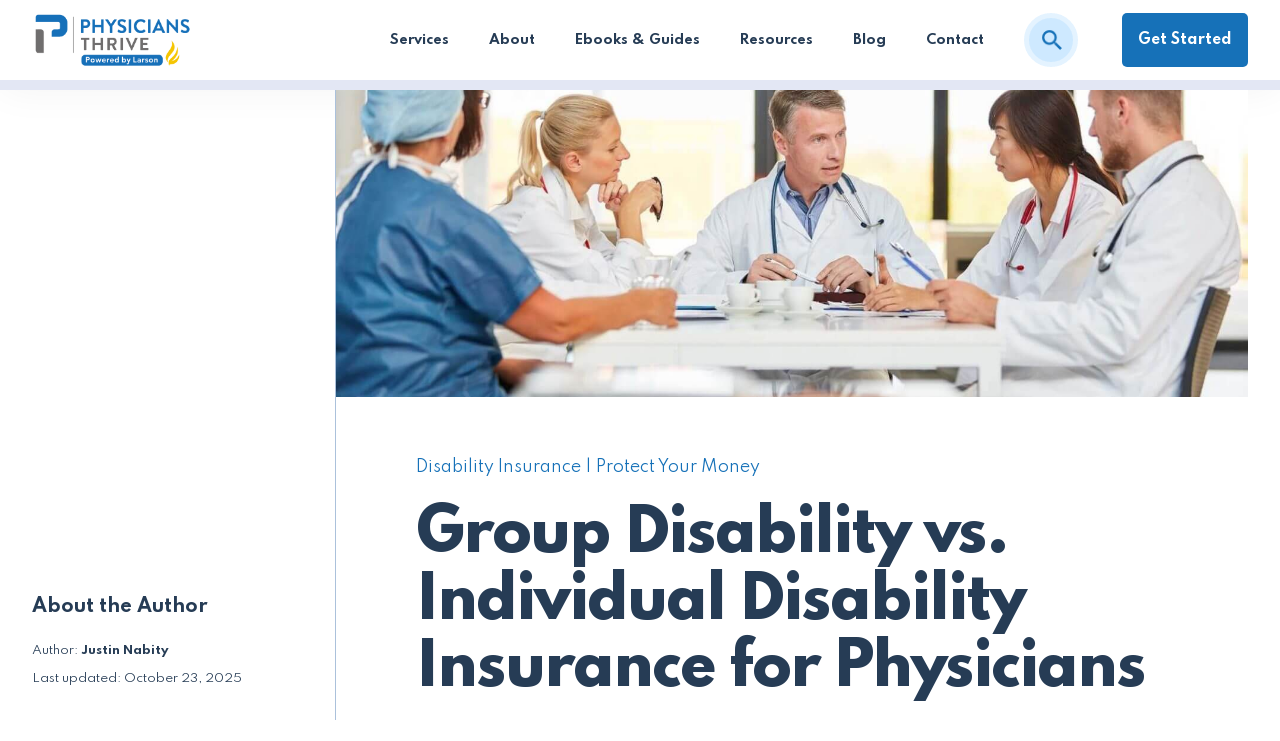

--- FILE ---
content_type: text/html; charset=UTF-8
request_url: https://physiciansthrive.com/disability-insurance/group-disability-policy/
body_size: 76438
content:
<!DOCTYPE html>
<html lang="en-US" prefix="og: https://ogp.me/ns#">
<head>
	<meta charset="UTF-8">
<script>
var gform;gform||(document.addEventListener("gform_main_scripts_loaded",function(){gform.scriptsLoaded=!0}),document.addEventListener("gform/theme/scripts_loaded",function(){gform.themeScriptsLoaded=!0}),window.addEventListener("DOMContentLoaded",function(){gform.domLoaded=!0}),gform={domLoaded:!1,scriptsLoaded:!1,themeScriptsLoaded:!1,isFormEditor:()=>"function"==typeof InitializeEditor,callIfLoaded:function(o){return!(!gform.domLoaded||!gform.scriptsLoaded||!gform.themeScriptsLoaded&&!gform.isFormEditor()||(gform.isFormEditor()&&console.warn("The use of gform.initializeOnLoaded() is deprecated in the form editor context and will be removed in Gravity Forms 3.1."),o(),0))},initializeOnLoaded:function(o){gform.callIfLoaded(o)||(document.addEventListener("gform_main_scripts_loaded",()=>{gform.scriptsLoaded=!0,gform.callIfLoaded(o)}),document.addEventListener("gform/theme/scripts_loaded",()=>{gform.themeScriptsLoaded=!0,gform.callIfLoaded(o)}),window.addEventListener("DOMContentLoaded",()=>{gform.domLoaded=!0,gform.callIfLoaded(o)}))},hooks:{action:{},filter:{}},addAction:function(o,r,e,t){gform.addHook("action",o,r,e,t)},addFilter:function(o,r,e,t){gform.addHook("filter",o,r,e,t)},doAction:function(o){gform.doHook("action",o,arguments)},applyFilters:function(o){return gform.doHook("filter",o,arguments)},removeAction:function(o,r){gform.removeHook("action",o,r)},removeFilter:function(o,r,e){gform.removeHook("filter",o,r,e)},addHook:function(o,r,e,t,n){null==gform.hooks[o][r]&&(gform.hooks[o][r]=[]);var d=gform.hooks[o][r];null==n&&(n=r+"_"+d.length),gform.hooks[o][r].push({tag:n,callable:e,priority:t=null==t?10:t})},doHook:function(r,o,e){var t;if(e=Array.prototype.slice.call(e,1),null!=gform.hooks[r][o]&&((o=gform.hooks[r][o]).sort(function(o,r){return o.priority-r.priority}),o.forEach(function(o){"function"!=typeof(t=o.callable)&&(t=window[t]),"action"==r?t.apply(null,e):e[0]=t.apply(null,e)})),"filter"==r)return e[0]},removeHook:function(o,r,t,n){var e;null!=gform.hooks[o][r]&&(e=(e=gform.hooks[o][r]).filter(function(o,r,e){return!!(null!=n&&n!=o.tag||null!=t&&t!=o.priority)}),gform.hooks[o][r]=e)}});
</script>

		<script data-minify="1" src="https://physiciansthrive.com/wp-content/cache/min/1/analytics.js?ver=1764589965" data-key="RTlRq7rwMxHxgcJfZ4wZew" async></script>
		<style>img:is([sizes="auto" i], [sizes^="auto," i]) { contain-intrinsic-size: 3000px 1500px }</style>
	<meta name="viewport" content="width=device-width, initial-scale=1">
<!-- Search Engine Optimization by Rank Math PRO - https://rankmath.com/ -->
<title>Group vs. Individual Disability Policy | Physicians Thrive</title>
<link data-rocket-prefetch href="https://embed.tawk.to" rel="dns-prefetch">
<link data-rocket-prefetch href="https://diffuser-cdn.app-us1.com" rel="dns-prefetch">
<link data-rocket-prefetch href="https://fonts.googleapis.com" rel="dns-prefetch">
<link data-rocket-prefetch href="https://static.addtoany.com" rel="dns-prefetch">
<link data-rocket-prefetch href="https://www.googletagmanager.com" rel="dns-prefetch">
<link data-rocket-prefetch href="https://static.hotjar.com" rel="dns-prefetch">
<link data-rocket-prefetch href="https://a.omappapi.com" rel="dns-prefetch">
<link data-rocket-prefetch href="https://script.hotjar.com" rel="dns-prefetch">
<link data-rocket-prefetch href="https://prism.app-us1.com" rel="dns-prefetch">
<link data-rocket-prefetch href="https://googleads.g.doubleclick.net" rel="dns-prefetch">
<link data-rocket-preload as="style" href="https://fonts.googleapis.com/css?family=Spartan%3A100%2C200%2C300%2Cregular%2C500%2C600%2C700%2C800%2C900%7CNoto%20Serif%20JP%3A200%2C300%2Cregular%2C500%2C600%2C700%2C900%7COpen%20Sans%3A800%2C700%2C600%2C400%2C300&#038;display=swap" rel="preload">
<link href="https://fonts.googleapis.com/css?family=Spartan%3A100%2C200%2C300%2Cregular%2C500%2C600%2C700%2C800%2C900%7CNoto%20Serif%20JP%3A200%2C300%2Cregular%2C500%2C600%2C700%2C900%7COpen%20Sans%3A800%2C700%2C600%2C400%2C300&#038;display=swap" media="print" onload="this.media=&#039;all&#039;" rel="stylesheet">
<noscript data-wpr-hosted-gf-parameters=""><link rel="stylesheet" href="https://fonts.googleapis.com/css?family=Spartan%3A100%2C200%2C300%2Cregular%2C500%2C600%2C700%2C800%2C900%7CNoto%20Serif%20JP%3A200%2C300%2Cregular%2C500%2C600%2C700%2C900%7COpen%20Sans%3A800%2C700%2C600%2C400%2C300&#038;display=swap"></noscript><link rel="preload" data-rocket-preload as="image" href="https://physiciansthrive.com/wp-content/uploads/2020/06/group-disability-policy.jpg" imagesrcset="https://physiciansthrive.com/wp-content/uploads/2020/06/group-disability-policy.jpg 1600w, https://physiciansthrive.com/wp-content/uploads/2020/06/group-disability-policy-300x200.jpg 300w, https://physiciansthrive.com/wp-content/uploads/2020/06/group-disability-policy-1024x683.jpg 1024w, https://physiciansthrive.com/wp-content/uploads/2020/06/group-disability-policy-768x512.jpg 768w, https://physiciansthrive.com/wp-content/uploads/2020/06/group-disability-policy-1536x1024.jpg 1536w" imagesizes="(max-width: 1600px) 100vw, 1600px" fetchpriority="high">
<meta name="description" content="The need for disability insurance for professionals is crucial, and this is especially true for physicians."/>
<meta name="robots" content="follow, index, max-snippet:-1, max-video-preview:-1, max-image-preview:large"/>
<link rel="canonical" href="https://physiciansthrive.com/disability-insurance/group-disability-policy/" />
<meta property="og:locale" content="en_US" />
<meta property="og:type" content="article" />
<meta property="og:title" content="Group vs. Individual Disability Policy | Physicians Thrive" />
<meta property="og:description" content="The need for disability insurance for professionals is crucial, and this is especially true for physicians." />
<meta property="og:url" content="https://physiciansthrive.com/disability-insurance/group-disability-policy/" />
<meta property="og:site_name" content="Physicians Thrive" />
<meta property="article:publisher" content="https://business.facebook.com/physiciansthrive/" />
<meta property="article:section" content="Disability Insurance" />
<meta property="og:updated_time" content="2025-10-23T13:07:43-05:00" />
<meta property="og:image" content="https://physiciansthrive.com/wp-content/uploads/2020/06/group-disability-policy.jpg" />
<meta property="og:image:secure_url" content="https://physiciansthrive.com/wp-content/uploads/2020/06/group-disability-policy.jpg" />
<meta property="og:image:width" content="1600" />
<meta property="og:image:height" content="1067" />
<meta property="og:image:alt" content="group-disability-policy" />
<meta property="og:image:type" content="image/jpeg" />
<meta property="article:published_time" content="2020-06-16T02:30:57-05:00" />
<meta property="article:modified_time" content="2025-10-23T13:07:43-05:00" />
<meta name="twitter:card" content="summary_large_image" />
<meta name="twitter:title" content="Group vs. Individual Disability Policy | Physicians Thrive" />
<meta name="twitter:description" content="The need for disability insurance for professionals is crucial, and this is especially true for physicians." />
<meta name="twitter:site" content="@physiciansthriv" />
<meta name="twitter:creator" content="@physiciansthriv" />
<meta name="twitter:image" content="https://physiciansthrive.com/wp-content/uploads/2020/06/group-disability-policy.jpg" />
<meta name="twitter:label1" content="Written by" />
<meta name="twitter:data1" content="Justin Nabity" />
<meta name="twitter:label2" content="Time to read" />
<meta name="twitter:data2" content="10 minutes" />
<script type="application/ld+json" class="rank-math-schema-pro">{"@context":"https://schema.org","@graph":[{"@type":"Place","@id":"https://physiciansthrive.com/#place","address":{"@type":"PostalAddress","streetAddress":"2606 N Main Street, Suite 100","addressLocality":"Elkhorn","addressRegion":"Nebraska","postalCode":"68022"}},{"@type":["Corporation","Organization"],"@id":"https://physiciansthrive.com/#organization","name":"Physicians Thrive","url":"https://physiciansthrive.com","sameAs":["https://business.facebook.com/physiciansthrive/","https://twitter.com/physiciansthriv","https://www.linkedin.com/company/physicians-thrive/","https://www.youtube.com/channel/UCamvHQYeduO2z_5zezUDkSA","https://www.instagram.com/physiciansthrive/"],"email":"info@physiciansthrive.com","address":{"@type":"PostalAddress","streetAddress":"2606 N Main Street, Suite 100","addressLocality":"Elkhorn","addressRegion":"Nebraska","postalCode":"68022"},"logo":{"@type":"ImageObject","@id":"https://physiciansthrive.com/#logo","url":"https://physiciansthrive.com/wp-content/uploads/2021/05/physicians-thrive-logo.svg","contentUrl":"https://physiciansthrive.com/wp-content/uploads/2021/05/physicians-thrive-logo.svg","caption":"Physicians Thrive","inLanguage":"en-US","width":"161","height":"37"},"location":{"@id":"https://physiciansthrive.com/#place"}},{"@type":"WebSite","@id":"https://physiciansthrive.com/#website","url":"https://physiciansthrive.com","name":"Physicians Thrive","publisher":{"@id":"https://physiciansthrive.com/#organization"},"inLanguage":"en-US"},{"@type":"ImageObject","@id":"https://physiciansthrive.com/wp-content/uploads/2020/06/group-disability-policy.jpg","url":"https://physiciansthrive.com/wp-content/uploads/2020/06/group-disability-policy.jpg","width":"1600","height":"1067","caption":"group-disability-policy","inLanguage":"en-US"},{"@type":"BreadcrumbList","@id":"https://physiciansthrive.com/disability-insurance/group-disability-policy/#breadcrumb","itemListElement":[{"@type":"ListItem","position":"1","item":{"@id":"https://physiciansthrive.com","name":"Home"}},{"@type":"ListItem","position":"2","item":{"@id":"https://physiciansthrive.com/disability-insurance/group-disability-policy/","name":"Group Disability vs. Individual Disability Insurance for Physicians"}}]},{"@type":"WebPage","@id":"https://physiciansthrive.com/disability-insurance/group-disability-policy/#webpage","url":"https://physiciansthrive.com/disability-insurance/group-disability-policy/","name":"Group vs. Individual Disability Policy | Physicians Thrive","datePublished":"2020-06-16T02:30:57-05:00","dateModified":"2025-10-23T13:07:43-05:00","isPartOf":{"@id":"https://physiciansthrive.com/#website"},"primaryImageOfPage":{"@id":"https://physiciansthrive.com/wp-content/uploads/2020/06/group-disability-policy.jpg"},"inLanguage":"en-US","breadcrumb":{"@id":"https://physiciansthrive.com/disability-insurance/group-disability-policy/#breadcrumb"}},{"@type":"Person","@id":"https://physiciansthrive.com/author/jnabity/","name":"Justin Nabity","url":"https://physiciansthrive.com/author/jnabity/","image":{"@type":"ImageObject","@id":"https://secure.gravatar.com/avatar/ba6ff436c82c29825977eb39a62d850d188e64906249fb5f929b51b9b26c4d5f?s=96&amp;d=mm&amp;r=g","url":"https://secure.gravatar.com/avatar/ba6ff436c82c29825977eb39a62d850d188e64906249fb5f929b51b9b26c4d5f?s=96&amp;d=mm&amp;r=g","caption":"Justin Nabity","inLanguage":"en-US"},"worksFor":{"@id":"https://physiciansthrive.com/#organization"}},{"@type":"BlogPosting","headline":"Group vs. Individual Disability Policy | Physicians Thrive","keywords":"insurance for physicians","datePublished":"2020-06-16T02:30:57-05:00","dateModified":"2025-10-23T13:07:43-05:00","author":{"@id":"https://physiciansthrive.com/author/jnabity/","name":"Justin Nabity"},"publisher":{"@id":"https://physiciansthrive.com/#organization"},"description":"The need for disability insurance for professionals is crucial, and this is especially true for physicians.","name":"Group vs. Individual Disability Policy | Physicians Thrive","@id":"https://physiciansthrive.com/disability-insurance/group-disability-policy/#richSnippet","isPartOf":{"@id":"https://physiciansthrive.com/disability-insurance/group-disability-policy/#webpage"},"image":{"@id":"https://physiciansthrive.com/wp-content/uploads/2020/06/group-disability-policy.jpg"},"inLanguage":"en-US","mainEntityOfPage":{"@id":"https://physiciansthrive.com/disability-insurance/group-disability-policy/#webpage"}}]}</script>
<!-- /Rank Math WordPress SEO plugin -->

<link rel='dns-prefetch' href='//static.addtoany.com' />
<link rel='dns-prefetch' href='//cdnjs.cloudflare.com' />
<link rel='dns-prefetch' href='//a.omappapi.com' />
<link rel='dns-prefetch' href='//www.googletagmanager.com' />
<link href='https://fonts.gstatic.com' crossorigin rel='preconnect' />
<link href='https://fonts.googleapis.com' crossorigin rel='preconnect' />
<link rel="alternate" type="application/rss+xml" title="Physicians Thrive &raquo; Feed" href="https://physiciansthrive.com/feed/" />
<link rel="alternate" type="application/rss+xml" title="Physicians Thrive &raquo; Comments Feed" href="https://physiciansthrive.com/comments/feed/" />
<style id='wp-emoji-styles-inline-css'>

	img.wp-smiley, img.emoji {
		display: inline !important;
		border: none !important;
		box-shadow: none !important;
		height: 1em !important;
		width: 1em !important;
		margin: 0 0.07em !important;
		vertical-align: -0.1em !important;
		background: none !important;
		padding: 0 !important;
	}
</style>
<link rel='stylesheet' id='wp-block-library-css' href='https://physiciansthrive.com/wp-includes/css/dist/block-library/style.min.css?ver=6.8.3' media='all' />
<style id='classic-theme-styles-inline-css'>
/*! This file is auto-generated */
.wp-block-button__link{color:#fff;background-color:#32373c;border-radius:9999px;box-shadow:none;text-decoration:none;padding:calc(.667em + 2px) calc(1.333em + 2px);font-size:1.125em}.wp-block-file__button{background:#32373c;color:#fff;text-decoration:none}
</style>
<link data-minify="1" rel='stylesheet' id='activecampaign-form-block-css' href='https://physiciansthrive.com/wp-content/cache/min/1/wp-content/plugins/activecampaign-subscription-forms/activecampaign-form-block/build/style-index.css?ver=1764589964' media='all' />
<style id='graphina-gutenberg-chart-controls-style-inline-css'>
.graphina-gutenberg-align-left{text-align:left}.graphina-gutenberg-align-center{text-align:center}.graphina-gutenberg-align-right{text-align:right}.gcfg_graphina_label{width:65%!important}.gcfg_dataset_value_label{width:60%!important}span.dashicons.dashicons-trash{color:red;font-size:20px}.block-editor-block-inspector .components-base-control{margin-bottom:0!important}.gcfg_hideBlock{display:none!important}.gcfg-chart-card{background-color:#fff;border-radius:4px;padding:25px;width:100%}.gcfg-chart-card h4{margin-top:0}@media screen and (max-width:674px){.gcfg-chart-card{padding:25px 0!important}}

</style>
<style id='safe-svg-svg-icon-style-inline-css'>
.safe-svg-cover{text-align:center}.safe-svg-cover .safe-svg-inside{display:inline-block;max-width:100%}.safe-svg-cover svg{fill:currentColor;height:100%;max-height:100%;max-width:100%;width:100%}

</style>
<link rel='stylesheet' id='wp-components-css' href='https://physiciansthrive.com/wp-includes/css/dist/components/style.min.css?ver=6.8.3' media='all' />
<link rel='stylesheet' id='wp-preferences-css' href='https://physiciansthrive.com/wp-includes/css/dist/preferences/style.min.css?ver=6.8.3' media='all' />
<link rel='stylesheet' id='wp-block-editor-css' href='https://physiciansthrive.com/wp-includes/css/dist/block-editor/style.min.css?ver=6.8.3' media='all' />
<link data-minify="1" rel='stylesheet' id='popup-maker-block-library-style-css' href='https://physiciansthrive.com/wp-content/cache/min/1/wp-content/plugins/popup-maker/dist/packages/block-library-style.css?ver=1764589965' media='all' />
<style id='global-styles-inline-css'>
:root{--wp--preset--aspect-ratio--square: 1;--wp--preset--aspect-ratio--4-3: 4/3;--wp--preset--aspect-ratio--3-4: 3/4;--wp--preset--aspect-ratio--3-2: 3/2;--wp--preset--aspect-ratio--2-3: 2/3;--wp--preset--aspect-ratio--16-9: 16/9;--wp--preset--aspect-ratio--9-16: 9/16;--wp--preset--color--black: var(--black);--wp--preset--color--cyan-bluish-gray: #abb8c3;--wp--preset--color--white: #ffffff;--wp--preset--color--pale-pink: #f78da7;--wp--preset--color--vivid-red: #cf2e2e;--wp--preset--color--luminous-vivid-orange: #ff6900;--wp--preset--color--luminous-vivid-amber: #fcb900;--wp--preset--color--light-green-cyan: #7bdcb5;--wp--preset--color--vivid-green-cyan: #00d084;--wp--preset--color--pale-cyan-blue: #8ed1fc;--wp--preset--color--vivid-cyan-blue: #0693e3;--wp--preset--color--vivid-purple: #9b51e0;--wp--preset--color--contrast: var(--contrast);--wp--preset--color--var-contrast-2: var(--var--contrast-2);--wp--preset--color--base: var(--base);--wp--preset--color--base-2: var(--base-2);--wp--preset--color--base-3: var(--base-3);--wp--preset--color--base-4: var(--base-4);--wp--preset--color--base-5: var(--base-5);--wp--preset--color--accent: var(--accent);--wp--preset--color--accent-2: var(--accent-2);--wp--preset--color--light-blue: var(--light-blue);--wp--preset--color--light-red: var(--light-red);--wp--preset--color--light-green: var(--light-green);--wp--preset--color--light-yellow: var(--light-yellow);--wp--preset--color--blue: var(--blue);--wp--preset--color--red: var(--red);--wp--preset--color--green: var(--green);--wp--preset--color--yellow: var(--yellow);--wp--preset--color--deep-blue: var(--deep-blue);--wp--preset--gradient--vivid-cyan-blue-to-vivid-purple: linear-gradient(135deg,rgba(6,147,227,1) 0%,rgb(155,81,224) 100%);--wp--preset--gradient--light-green-cyan-to-vivid-green-cyan: linear-gradient(135deg,rgb(122,220,180) 0%,rgb(0,208,130) 100%);--wp--preset--gradient--luminous-vivid-amber-to-luminous-vivid-orange: linear-gradient(135deg,rgba(252,185,0,1) 0%,rgba(255,105,0,1) 100%);--wp--preset--gradient--luminous-vivid-orange-to-vivid-red: linear-gradient(135deg,rgba(255,105,0,1) 0%,rgb(207,46,46) 100%);--wp--preset--gradient--very-light-gray-to-cyan-bluish-gray: linear-gradient(135deg,rgb(238,238,238) 0%,rgb(169,184,195) 100%);--wp--preset--gradient--cool-to-warm-spectrum: linear-gradient(135deg,rgb(74,234,220) 0%,rgb(151,120,209) 20%,rgb(207,42,186) 40%,rgb(238,44,130) 60%,rgb(251,105,98) 80%,rgb(254,248,76) 100%);--wp--preset--gradient--blush-light-purple: linear-gradient(135deg,rgb(255,206,236) 0%,rgb(152,150,240) 100%);--wp--preset--gradient--blush-bordeaux: linear-gradient(135deg,rgb(254,205,165) 0%,rgb(254,45,45) 50%,rgb(107,0,62) 100%);--wp--preset--gradient--luminous-dusk: linear-gradient(135deg,rgb(255,203,112) 0%,rgb(199,81,192) 50%,rgb(65,88,208) 100%);--wp--preset--gradient--pale-ocean: linear-gradient(135deg,rgb(255,245,203) 0%,rgb(182,227,212) 50%,rgb(51,167,181) 100%);--wp--preset--gradient--electric-grass: linear-gradient(135deg,rgb(202,248,128) 0%,rgb(113,206,126) 100%);--wp--preset--gradient--midnight: linear-gradient(135deg,rgb(2,3,129) 0%,rgb(40,116,252) 100%);--wp--preset--font-size--small: 13px;--wp--preset--font-size--medium: 20px;--wp--preset--font-size--large: 36px;--wp--preset--font-size--x-large: 42px;--wp--preset--spacing--20: 0.44rem;--wp--preset--spacing--30: 0.67rem;--wp--preset--spacing--40: 1rem;--wp--preset--spacing--50: 1.5rem;--wp--preset--spacing--60: 2.25rem;--wp--preset--spacing--70: 3.38rem;--wp--preset--spacing--80: 5.06rem;--wp--preset--shadow--natural: 6px 6px 9px rgba(0, 0, 0, 0.2);--wp--preset--shadow--deep: 12px 12px 50px rgba(0, 0, 0, 0.4);--wp--preset--shadow--sharp: 6px 6px 0px rgba(0, 0, 0, 0.2);--wp--preset--shadow--outlined: 6px 6px 0px -3px rgba(255, 255, 255, 1), 6px 6px rgba(0, 0, 0, 1);--wp--preset--shadow--crisp: 6px 6px 0px rgba(0, 0, 0, 1);}:where(.is-layout-flex){gap: 0.5em;}:where(.is-layout-grid){gap: 0.5em;}body .is-layout-flex{display: flex;}.is-layout-flex{flex-wrap: wrap;align-items: center;}.is-layout-flex > :is(*, div){margin: 0;}body .is-layout-grid{display: grid;}.is-layout-grid > :is(*, div){margin: 0;}:where(.wp-block-columns.is-layout-flex){gap: 2em;}:where(.wp-block-columns.is-layout-grid){gap: 2em;}:where(.wp-block-post-template.is-layout-flex){gap: 1.25em;}:where(.wp-block-post-template.is-layout-grid){gap: 1.25em;}.has-black-color{color: var(--wp--preset--color--black) !important;}.has-cyan-bluish-gray-color{color: var(--wp--preset--color--cyan-bluish-gray) !important;}.has-white-color{color: var(--wp--preset--color--white) !important;}.has-pale-pink-color{color: var(--wp--preset--color--pale-pink) !important;}.has-vivid-red-color{color: var(--wp--preset--color--vivid-red) !important;}.has-luminous-vivid-orange-color{color: var(--wp--preset--color--luminous-vivid-orange) !important;}.has-luminous-vivid-amber-color{color: var(--wp--preset--color--luminous-vivid-amber) !important;}.has-light-green-cyan-color{color: var(--wp--preset--color--light-green-cyan) !important;}.has-vivid-green-cyan-color{color: var(--wp--preset--color--vivid-green-cyan) !important;}.has-pale-cyan-blue-color{color: var(--wp--preset--color--pale-cyan-blue) !important;}.has-vivid-cyan-blue-color{color: var(--wp--preset--color--vivid-cyan-blue) !important;}.has-vivid-purple-color{color: var(--wp--preset--color--vivid-purple) !important;}.has-black-background-color{background-color: var(--wp--preset--color--black) !important;}.has-cyan-bluish-gray-background-color{background-color: var(--wp--preset--color--cyan-bluish-gray) !important;}.has-white-background-color{background-color: var(--wp--preset--color--white) !important;}.has-pale-pink-background-color{background-color: var(--wp--preset--color--pale-pink) !important;}.has-vivid-red-background-color{background-color: var(--wp--preset--color--vivid-red) !important;}.has-luminous-vivid-orange-background-color{background-color: var(--wp--preset--color--luminous-vivid-orange) !important;}.has-luminous-vivid-amber-background-color{background-color: var(--wp--preset--color--luminous-vivid-amber) !important;}.has-light-green-cyan-background-color{background-color: var(--wp--preset--color--light-green-cyan) !important;}.has-vivid-green-cyan-background-color{background-color: var(--wp--preset--color--vivid-green-cyan) !important;}.has-pale-cyan-blue-background-color{background-color: var(--wp--preset--color--pale-cyan-blue) !important;}.has-vivid-cyan-blue-background-color{background-color: var(--wp--preset--color--vivid-cyan-blue) !important;}.has-vivid-purple-background-color{background-color: var(--wp--preset--color--vivid-purple) !important;}.has-black-border-color{border-color: var(--wp--preset--color--black) !important;}.has-cyan-bluish-gray-border-color{border-color: var(--wp--preset--color--cyan-bluish-gray) !important;}.has-white-border-color{border-color: var(--wp--preset--color--white) !important;}.has-pale-pink-border-color{border-color: var(--wp--preset--color--pale-pink) !important;}.has-vivid-red-border-color{border-color: var(--wp--preset--color--vivid-red) !important;}.has-luminous-vivid-orange-border-color{border-color: var(--wp--preset--color--luminous-vivid-orange) !important;}.has-luminous-vivid-amber-border-color{border-color: var(--wp--preset--color--luminous-vivid-amber) !important;}.has-light-green-cyan-border-color{border-color: var(--wp--preset--color--light-green-cyan) !important;}.has-vivid-green-cyan-border-color{border-color: var(--wp--preset--color--vivid-green-cyan) !important;}.has-pale-cyan-blue-border-color{border-color: var(--wp--preset--color--pale-cyan-blue) !important;}.has-vivid-cyan-blue-border-color{border-color: var(--wp--preset--color--vivid-cyan-blue) !important;}.has-vivid-purple-border-color{border-color: var(--wp--preset--color--vivid-purple) !important;}.has-vivid-cyan-blue-to-vivid-purple-gradient-background{background: var(--wp--preset--gradient--vivid-cyan-blue-to-vivid-purple) !important;}.has-light-green-cyan-to-vivid-green-cyan-gradient-background{background: var(--wp--preset--gradient--light-green-cyan-to-vivid-green-cyan) !important;}.has-luminous-vivid-amber-to-luminous-vivid-orange-gradient-background{background: var(--wp--preset--gradient--luminous-vivid-amber-to-luminous-vivid-orange) !important;}.has-luminous-vivid-orange-to-vivid-red-gradient-background{background: var(--wp--preset--gradient--luminous-vivid-orange-to-vivid-red) !important;}.has-very-light-gray-to-cyan-bluish-gray-gradient-background{background: var(--wp--preset--gradient--very-light-gray-to-cyan-bluish-gray) !important;}.has-cool-to-warm-spectrum-gradient-background{background: var(--wp--preset--gradient--cool-to-warm-spectrum) !important;}.has-blush-light-purple-gradient-background{background: var(--wp--preset--gradient--blush-light-purple) !important;}.has-blush-bordeaux-gradient-background{background: var(--wp--preset--gradient--blush-bordeaux) !important;}.has-luminous-dusk-gradient-background{background: var(--wp--preset--gradient--luminous-dusk) !important;}.has-pale-ocean-gradient-background{background: var(--wp--preset--gradient--pale-ocean) !important;}.has-electric-grass-gradient-background{background: var(--wp--preset--gradient--electric-grass) !important;}.has-midnight-gradient-background{background: var(--wp--preset--gradient--midnight) !important;}.has-small-font-size{font-size: var(--wp--preset--font-size--small) !important;}.has-medium-font-size{font-size: var(--wp--preset--font-size--medium) !important;}.has-large-font-size{font-size: var(--wp--preset--font-size--large) !important;}.has-x-large-font-size{font-size: var(--wp--preset--font-size--x-large) !important;}
:where(.wp-block-post-template.is-layout-flex){gap: 1.25em;}:where(.wp-block-post-template.is-layout-grid){gap: 1.25em;}
:where(.wp-block-columns.is-layout-flex){gap: 2em;}:where(.wp-block-columns.is-layout-grid){gap: 2em;}
:root :where(.wp-block-pullquote){font-size: 1.5em;line-height: 1.6;}
</style>
<link data-minify="1" rel='stylesheet' id='affiliatable_swiper_css-css' href='https://physiciansthrive.com/wp-content/cache/min/1/ajax/libs/Swiper/8.4.5/swiper-bundle.min.css?ver=1764589965' media='all' />
<link data-minify="1" rel='stylesheet' id='affiliatable_css-css' href='https://physiciansthrive.com/wp-content/cache/min/1/wp-content/plugins/affiliatable-plugin/css/styles.css?ver=1764589965' media='all' />
<link data-minify="1" rel='stylesheet' id='graphina-chart-for-gutenberg-public-css' href='https://physiciansthrive.com/wp-content/cache/min/1/wp-content/plugins/graphina-charts-for-gutenberg/public/css/graphina-chart-for-gutenberg-public.css?ver=1764589965' media='all' />
<link rel='stylesheet' id='ez-toc-css' href='https://physiciansthrive.com/wp-content/plugins/easy-table-of-contents/assets/css/screen.min.css?ver=2.0.80' media='all' />
<style id='ez-toc-inline-css'>
div#ez-toc-container .ez-toc-title {font-size: 120%;}div#ez-toc-container .ez-toc-title {font-weight: 500;}div#ez-toc-container ul li , div#ez-toc-container ul li a {font-size: 95%;}div#ez-toc-container ul li , div#ez-toc-container ul li a {font-weight: 500;}div#ez-toc-container nav ul ul li {font-size: 90%;}div#ez-toc-container {background: #ffffff;border: 1px solid ;}div#ez-toc-container p.ez-toc-title , #ez-toc-container .ez_toc_custom_title_icon , #ez-toc-container .ez_toc_custom_toc_icon {color: #263c55;}div#ez-toc-container ul.ez-toc-list a {color: #1671b8;}div#ez-toc-container ul.ez-toc-list a:hover {color: #187cca;}div#ez-toc-container ul.ez-toc-list a:visited {color: #187cca;}.ez-toc-counter nav ul li a::before {color: ;}.ez-toc-box-title {font-weight: bold; margin-bottom: 10px; text-align: center; text-transform: uppercase; letter-spacing: 1px; color: #666; padding-bottom: 5px;position:absolute;top:-4%;left:5%;background-color: inherit;transition: top 0.3s ease;}.ez-toc-box-title.toc-closed {top:-25%;}
</style>
<link data-minify="1" rel='stylesheet' id='slick-css' href='https://physiciansthrive.com/wp-content/cache/min/1/wp-content/themes/generatepress_child/assets/vendor/slick/slick.css?ver=1764589965' media='all' />
<link rel='stylesheet' id='generate-style-css' href='https://physiciansthrive.com/wp-content/themes/generatepress/assets/css/main.min.css?ver=3.6.1' media='all' />
<style id='generate-style-inline-css'>
@media (max-width:768px){}
body{background-color:var(--base-5);color:var(--var--contrast-2);}a{color:var(--accent);}a{text-decoration:underline;}.entry-title a, .site-branding a, a.button, .wp-block-button__link, .main-navigation a{text-decoration:none;}a:hover, a:focus, a:active{color:var(--accent-2);}.grid-container{max-width:1312px;}.wp-block-group__inner-container{max-width:1312px;margin-left:auto;margin-right:auto;}.site-header .header-image{width:161px;}:root{--contrast:#263c55;--var--contrast-2:#495564;--base:#DAE9F5;--base-2:#e2f1fe;--base-3:#e4f3ff;--base-4:#f3f5f9;--base-5:#ffffff;--accent:#1671b8;--accent-2:#187cca;--light-blue:#eff7ff;--light-red:#f8d6da;--light-green:#d9eff4;--light-yellow:#f8e8ce;--blue:#41aaff;--red:#fd5841;--green:#52b7ce;--yellow:#fbb015;--deep-blue:#c8d9e7;--black:#000000;}:root .has-contrast-color{color:var(--contrast);}:root .has-contrast-background-color{background-color:var(--contrast);}:root .has-var--contrast-2-color{color:var(--var--contrast-2);}:root .has-var--contrast-2-background-color{background-color:var(--var--contrast-2);}:root .has-base-color{color:var(--base);}:root .has-base-background-color{background-color:var(--base);}:root .has-base-2-color{color:var(--base-2);}:root .has-base-2-background-color{background-color:var(--base-2);}:root .has-base-3-color{color:var(--base-3);}:root .has-base-3-background-color{background-color:var(--base-3);}:root .has-base-4-color{color:var(--base-4);}:root .has-base-4-background-color{background-color:var(--base-4);}:root .has-base-5-color{color:var(--base-5);}:root .has-base-5-background-color{background-color:var(--base-5);}:root .has-accent-color{color:var(--accent);}:root .has-accent-background-color{background-color:var(--accent);}:root .has-accent-2-color{color:var(--accent-2);}:root .has-accent-2-background-color{background-color:var(--accent-2);}:root .has-light-blue-color{color:var(--light-blue);}:root .has-light-blue-background-color{background-color:var(--light-blue);}:root .has-light-red-color{color:var(--light-red);}:root .has-light-red-background-color{background-color:var(--light-red);}:root .has-light-green-color{color:var(--light-green);}:root .has-light-green-background-color{background-color:var(--light-green);}:root .has-light-yellow-color{color:var(--light-yellow);}:root .has-light-yellow-background-color{background-color:var(--light-yellow);}:root .has-blue-color{color:var(--blue);}:root .has-blue-background-color{background-color:var(--blue);}:root .has-red-color{color:var(--red);}:root .has-red-background-color{background-color:var(--red);}:root .has-green-color{color:var(--green);}:root .has-green-background-color{background-color:var(--green);}:root .has-yellow-color{color:var(--yellow);}:root .has-yellow-background-color{background-color:var(--yellow);}:root .has-deep-blue-color{color:var(--deep-blue);}:root .has-deep-blue-background-color{background-color:var(--deep-blue);}:root .has-black-color{color:var(--black);}:root .has-black-background-color{background-color:var(--black);}html{font-family:Spartan, sans-serif;}body, button, input, select, textarea{font-family:Spartan, sans-serif;font-size:16px;}body{line-height:28px;}p{margin-bottom:16px;}.main-navigation a, .main-navigation .menu-toggle, .main-navigation .menu-bar-items{font-weight:700;font-size:13px;line-height:23px;}h1{font-weight:800;font-size:58px;letter-spacing:-2px;line-height:67px;}@media (max-width: 1024px){h1{font-size:42px;line-height:49px;}}@media (max-width:768px){h1{font-size:32px;line-height:37px;}}h2{font-weight:600;font-size:50px;letter-spacing:-3px;line-height:66px;}@media (max-width: 1024px){h2{font-size:37px;line-height:49px;}}@media (max-width:768px){h2{font-size:32px;line-height:42px;}}h3{font-weight:700;font-size:34px;line-height:45px;}h4{font-weight:700;font-size:22px;line-height:32px;}h5{font-weight:700;font-size:18px;line-height:28px;}h6{font-weight:600;font-size:16px;line-height:18px;}button:not(.menu-toggle),html input[type="button"],input[type="reset"],input[type="submit"],.button,.wp-block-button .wp-block-button__link{font-weight:700;font-size:14px;line-height:24px;}.main-navigation .main-nav ul ul li a{font-size:13px;line-height:23px;}.top-bar{background-color:#636363;color:#ffffff;}.top-bar a{color:#ffffff;}.top-bar a:hover{color:#303030;}.site-header{background-color:var(--base-5);color:var(--contrast);}.site-header a{color:var(--contrast);}.site-header a:hover{color:var(--blue);}.main-title a,.main-title a:hover{color:var(--contrast);}.site-description{color:var(--contrast);}.mobile-menu-control-wrapper .menu-toggle,.mobile-menu-control-wrapper .menu-toggle:hover,.mobile-menu-control-wrapper .menu-toggle:focus,.has-inline-mobile-toggle #site-navigation.toggled{background-color:rgba(0, 0, 0, 0.02);}.main-navigation,.main-navigation ul ul{background-color:var(--base-5);}.main-navigation .main-nav ul li a, .main-navigation .menu-toggle, .main-navigation .menu-bar-items{color:var(--contrast);}.main-navigation .main-nav ul li:not([class*="current-menu-"]):hover > a, .main-navigation .main-nav ul li:not([class*="current-menu-"]):focus > a, .main-navigation .main-nav ul li.sfHover:not([class*="current-menu-"]) > a, .main-navigation .menu-bar-item:hover > a, .main-navigation .menu-bar-item.sfHover > a{color:var(--blue);}button.menu-toggle:hover,button.menu-toggle:focus{color:var(--contrast);}.main-navigation .main-nav ul li[class*="current-menu-"] > a{color:var(--blue);}.navigation-search input[type="search"],.navigation-search input[type="search"]:active, .navigation-search input[type="search"]:focus, .main-navigation .main-nav ul li.search-item.active > a, .main-navigation .menu-bar-items .search-item.active > a{color:var(--blue);}.main-navigation ul ul{background-color:var(--base-5);}.separate-containers .inside-article, .separate-containers .comments-area, .separate-containers .page-header, .one-container .container, .separate-containers .paging-navigation, .inside-page-header{color:var(--contrast-2);background-color:var(--base-5);}.inside-article a,.paging-navigation a,.comments-area a,.page-header a{color:var(--accent);}.inside-article a:hover,.paging-navigation a:hover,.comments-area a:hover,.page-header a:hover{color:var(--accent-2);}.entry-header h1,.page-header h1{color:var(--contrast);}.entry-title a{color:var(--contrast);}.entry-title a:hover{color:var(--contrast);}.entry-meta{color:var(--contrast-2);}.entry-meta a{color:var(--contrast-2);}.entry-meta a:hover{color:var(--contrast-2);}h1{color:var(--contrast);}h2{color:var(--contrast);}h3{color:var(--contrast);}h4{color:var(--contrast);}h5{color:var(--contrast);}h6{color:var(--contrast);}.sidebar .widget{background-color:var(--base-3);}.footer-widgets{background-color:var(--base-3);}.site-info{background-color:var(--deep-blue);}input[type="text"],input[type="email"],input[type="url"],input[type="password"],input[type="search"],input[type="tel"],input[type="number"],textarea,select{color:var(--contrast);background-color:var(--base-2);border-color:var(--base);}input[type="text"]:focus,input[type="email"]:focus,input[type="url"]:focus,input[type="password"]:focus,input[type="search"]:focus,input[type="tel"]:focus,input[type="number"]:focus,textarea:focus,select:focus{color:var(--contrast);background-color:var(--base-2);border-color:var(--contrast-3);}button,html input[type="button"],input[type="reset"],input[type="submit"],a.button,a.wp-block-button__link:not(.has-background){color:var(--base-5);background-color:var(--accent);}button:hover,html input[type="button"]:hover,input[type="reset"]:hover,input[type="submit"]:hover,a.button:hover,button:focus,html input[type="button"]:focus,input[type="reset"]:focus,input[type="submit"]:focus,a.button:focus,a.wp-block-button__link:not(.has-background):active,a.wp-block-button__link:not(.has-background):focus,a.wp-block-button__link:not(.has-background):hover{color:var(--base-5);background-color:var(--accent-2);}a.generate-back-to-top{background-color:rgba( 0,0,0,0.4 );color:#ffffff;}a.generate-back-to-top:hover,a.generate-back-to-top:focus{background-color:rgba( 0,0,0,0.6 );color:#ffffff;}:root{--gp-search-modal-bg-color:var(--base-3);--gp-search-modal-text-color:var(--contrast);--gp-search-modal-overlay-bg-color:rgba(0,0,0,0.2);}@media (max-width: 1024px){.main-navigation .menu-bar-item:hover > a, .main-navigation .menu-bar-item.sfHover > a{background:none;color:var(--contrast);}}.inside-header{padding:0px 32px 0px 32px;}.nav-below-header .main-navigation .inside-navigation.grid-container, .nav-above-header .main-navigation .inside-navigation.grid-container{padding:0px 12px 0px 12px;}.separate-containers .inside-article, .separate-containers .comments-area, .separate-containers .page-header, .separate-containers .paging-navigation, .one-container .site-content, .inside-page-header{padding:0px 32px 0px 32px;}.site-main .wp-block-group__inner-container{padding:0px 32px 0px 32px;}.separate-containers .paging-navigation{padding-top:20px;padding-bottom:20px;}.entry-content .alignwide, body:not(.no-sidebar) .entry-content .alignfull{margin-left:-32px;width:calc(100% + 64px);max-width:calc(100% + 64px);}.one-container.right-sidebar .site-main,.one-container.both-right .site-main{margin-right:32px;}.one-container.left-sidebar .site-main,.one-container.both-left .site-main{margin-left:32px;}.one-container.both-sidebars .site-main{margin:0px 32px 0px 32px;}.one-container.archive .post:not(:last-child):not(.is-loop-template-item), .one-container.blog .post:not(:last-child):not(.is-loop-template-item){padding-bottom:0px;}.rtl .menu-item-has-children .dropdown-menu-toggle{padding-left:20px;}.rtl .main-navigation .main-nav ul li.menu-item-has-children > a{padding-right:20px;}@media (max-width:768px){.separate-containers .inside-article, .separate-containers .comments-area, .separate-containers .page-header, .separate-containers .paging-navigation, .one-container .site-content, .inside-page-header{padding:0px 20px 0px 20px;}.site-main .wp-block-group__inner-container{padding:0px 20px 0px 20px;}.inside-top-bar{padding-right:30px;padding-left:30px;}.inside-header{padding-right:20px;padding-left:20px;}.widget-area .widget{padding-top:30px;padding-right:30px;padding-bottom:30px;padding-left:30px;}.footer-widgets-container{padding-top:30px;padding-right:30px;padding-bottom:30px;padding-left:30px;}.inside-site-info{padding-right:30px;padding-left:30px;}.entry-content .alignwide, body:not(.no-sidebar) .entry-content .alignfull{margin-left:-20px;width:calc(100% + 40px);max-width:calc(100% + 40px);}.one-container .site-main .paging-navigation{margin-bottom:20px;}}/* End cached CSS */.is-right-sidebar{width:25%;}.is-left-sidebar{width:25%;}.site-content .content-area{width:100%;}@media (max-width: 1024px){.main-navigation .menu-toggle,.sidebar-nav-mobile:not(#sticky-placeholder){display:block;}.main-navigation ul,.gen-sidebar-nav,.main-navigation:not(.slideout-navigation):not(.toggled) .main-nav > ul,.has-inline-mobile-toggle #site-navigation .inside-navigation > *:not(.navigation-search):not(.main-nav){display:none;}.nav-align-right .inside-navigation,.nav-align-center .inside-navigation{justify-content:space-between;}.has-inline-mobile-toggle .mobile-menu-control-wrapper{display:flex;flex-wrap:wrap;}.has-inline-mobile-toggle .inside-header{flex-direction:row;text-align:left;flex-wrap:wrap;}.has-inline-mobile-toggle .header-widget,.has-inline-mobile-toggle #site-navigation{flex-basis:100%;}.nav-float-left .has-inline-mobile-toggle #site-navigation{order:10;}}
.dynamic-author-image-rounded{border-radius:100%;}.dynamic-featured-image, .dynamic-author-image{vertical-align:middle;}.one-container.blog .dynamic-content-template:not(:last-child), .one-container.archive .dynamic-content-template:not(:last-child){padding-bottom:0px;}.dynamic-entry-excerpt > p:last-child{margin-bottom:0px;}
.main-navigation .main-nav ul li a,.menu-toggle,.main-navigation .menu-bar-item > a{transition: line-height 300ms ease}.main-navigation.toggled .main-nav > ul{background-color: var(--base-5)}.sticky-enabled .gen-sidebar-nav.is_stuck .main-navigation {margin-bottom: 0px;}.sticky-enabled .gen-sidebar-nav.is_stuck {z-index: 500;}.sticky-enabled .main-navigation.is_stuck {box-shadow: 0 2px 2px -2px rgba(0, 0, 0, .2);}.navigation-stick:not(.gen-sidebar-nav) {left: 0;right: 0;width: 100% !important;}@media (max-width: 1024px){#sticky-placeholder{height:0;overflow:hidden;}.has-inline-mobile-toggle #site-navigation.toggled{margin-top:0;}.has-inline-mobile-menu #site-navigation.toggled .main-nav > ul{top:1.5em;}}.nav-float-right .navigation-stick {width: 100% !important;left: 0;}.nav-float-right .navigation-stick .navigation-branding {margin-right: auto;}.main-navigation.has-sticky-branding:not(.grid-container) .inside-navigation:not(.grid-container) .navigation-branding{margin-left: 10px;}.main-navigation.navigation-stick.has-sticky-branding .inside-navigation.grid-container{padding-left:32px;padding-right:32px;}@media (max-width:768px){.main-navigation.navigation-stick.has-sticky-branding .inside-navigation.grid-container{padding-left:0;padding-right:0;}}
.post-image:not(:first-child), .page-content:not(:first-child), .entry-content:not(:first-child), .entry-summary:not(:first-child), footer.entry-meta{margin-top:0em;}.post-image-above-header .inside-article div.featured-image, .post-image-above-header .inside-article div.post-image{margin-bottom:0em;}@media (max-width: 1024px),(min-width:1025px){.main-navigation.sticky-navigation-transition .main-nav > ul > li > a,.sticky-navigation-transition .menu-toggle,.main-navigation.sticky-navigation-transition .menu-bar-item > a, .sticky-navigation-transition .navigation-branding .main-title{line-height:73px;}.main-navigation.sticky-navigation-transition .site-logo img, .main-navigation.sticky-navigation-transition .navigation-search input[type="search"], .main-navigation.sticky-navigation-transition .navigation-branding img{height:73px;}}
</style>
<link data-minify="1" rel='stylesheet' id='generate-child-css' href='https://physiciansthrive.com/wp-content/cache/min/1/wp-content/themes/generatepress_child/style.css?ver=1764589965' media='all' />

<link data-minify="1" rel='stylesheet' id='popup-maker-site-css' href='https://physiciansthrive.com/wp-content/cache/min/1/wp-content/uploads/pum/pum-site-styles.css?ver=1764589965' media='all' />
<link data-minify="1" rel='stylesheet' id='advgb_blocks_styles-css' href='https://physiciansthrive.com/wp-content/cache/min/1/wp-content/plugins/advanced-gutenberg/assets/css/blocks.css?ver=1764589965' media='all' />
<link data-minify="1" rel='stylesheet' id='dashicons-css' href='https://physiciansthrive.com/wp-content/cache/min/1/wp-includes/css/dashicons.min.css?ver=1764589965' media='all' />
<link rel='stylesheet' id='addtoany-css' href='https://physiciansthrive.com/wp-content/plugins/add-to-any/addtoany.min.css?ver=1.16' media='all' />
<style id='generateblocks-inline-css'>
.gb-container.gb-tabs__item:not(.gb-tabs__item-open){display:none;}.gb-container-3fa0f8d6{display:flex;align-items:center;justify-content:center;padding:90px 32px;background-color:var(--accent);}.gb-container-f3c9461f{width:100%;max-width:1248px;}.gb-grid-wrapper > .gb-grid-column-35eeb6f7{width:74%;}.gb-container-5d859e46{padding-right:0px;}.gb-grid-wrapper > .gb-grid-column-5d859e46{width:26%;}.gb-container-1e12b9c1{width:284px;display:flex;flex-wrap:wrap;align-items:center;justify-content:space-between;column-gap:50px;row-gap:40px;margin-right:36px;}.gb-container-8b34059d{display:flex;align-items:center;justify-content:center;padding-right:32px;padding-left:32px;margin-top:-1px;background-image:linear-gradient(180deg, var(--accent) 30%, var(--base-3) 30%);}.gb-container-046fc387{width:100%;max-width:1248px;}.gb-container-ad3ca732{min-height:303px;padding:40px;background-color:var(--light-blue);}.gb-grid-wrapper > .gb-grid-column-ad3ca732{width:50%;}.gb-container-54d99273{min-height:303px;padding:40px;background-color:var(--light-red);}.gb-grid-wrapper > .gb-grid-column-54d99273{width:50%;}.gb-container-dfe8fa77{min-height:303px;padding:40px;background-color:var(--light-green);}.gb-grid-wrapper > .gb-grid-column-dfe8fa77{width:50%;}.gb-container-6d681dc0{min-height:303px;padding:40px;background-color:var(--light-yellow);}.gb-grid-wrapper > .gb-grid-column-6d681dc0{width:50%;}.gb-container-acd92b51{display:flex;align-items:center;justify-content:center;padding:90px 32px 24px;background-color:var(--base-3);}.gb-container-3f2f439e{width:100%;max-width:1020px;}.gb-grid-wrapper > .gb-grid-column-13d873f6{width:50%;}.gb-container-cc07ba0b{height:100%;display:flex;align-items:center;justify-content:center;}.gb-grid-wrapper > .gb-grid-column-cc07ba0b{width:50%;}.gb-container-f9f5c39c{display:flex;align-items:center;justify-content:center;padding:48px 32px 108px;background-color:var(--base-3);}.gb-container-c296cb73{width:100%;max-width:1248px;padding-top:80px;border-top:1px solid rgba(171,193,219,.5);}.gb-grid-wrapper > .gb-grid-column-6a822c22{width:33.33%;}.gb-grid-wrapper > .gb-grid-column-52284e9a{width:33.33%;}.gb-grid-wrapper > .gb-grid-column-067aa37a{width:33.33%;}.gb-grid-wrapper > .gb-grid-column-dddaec0e{width:33.33%;}.gb-grid-wrapper > .gb-grid-column-eae3ab0c{width:33.33%;}.gb-grid-wrapper > .gb-grid-column-f4586196{width:33.33%;}.gb-container-3e1997f6{display:flex;align-items:center;justify-content:center;padding:0 32px 46px;background-color:var(--base-3);}.gb-container-bffd9251{width:100%;max-width:1248px;}.gb-container-bdc4a770{display:flex;align-items:center;justify-content:center;padding:16px 32px;margin-top:0px;margin-bottom:0px;background-color:var(--deep-blue);}.gb-container-2207899e{width:100%;max-width:1248px;}.gb-grid-wrapper > .gb-grid-column-844ea65e{width:25%;}.gb-grid-wrapper > .gb-grid-column-dd62df3c{width:50%;}.gb-grid-wrapper > .gb-grid-column-a160211c{width:25%;}.gb-grid-wrapper-4bdb21aa{display:flex;flex-wrap:wrap;}.gb-grid-wrapper-4bdb21aa > .gb-grid-column{box-sizing:border-box;}.gb-grid-wrapper-9c0dcc22{display:flex;flex-wrap:wrap;row-gap:15px;margin-left:-20px;}.gb-grid-wrapper-9c0dcc22 > .gb-grid-column{box-sizing:border-box;padding-left:20px;}.gb-grid-wrapper-4035a09d{display:flex;flex-wrap:wrap;row-gap:20px;margin-left:-20px;}.gb-grid-wrapper-4035a09d > .gb-grid-column{box-sizing:border-box;padding-left:20px;}.gb-grid-wrapper-1062ac8c{display:flex;flex-wrap:wrap;row-gap:60px;margin-left:-20px;}.gb-grid-wrapper-1062ac8c > .gb-grid-column{box-sizing:border-box;padding-left:20px;}.gb-grid-wrapper-6be5187a{display:flex;flex-wrap:wrap;}.gb-grid-wrapper-6be5187a > .gb-grid-column{box-sizing:border-box;}h2.gb-headline-4a5becf1{max-width:680px;margin-top:16px;margin-bottom:8px;color:var(--base-5);}h2.gb-headline-977ebfc6{width:100%;max-width:75%;margin-top:16px;margin-bottom:8px;}p.gb-headline-efdfbe0e{width:100%;max-width:75%;margin-top:0px;margin-bottom:16px;}h2.gb-headline-f0416225{width:100%;max-width:75%;margin-top:16px;margin-bottom:8px;}p.gb-headline-91b79284{width:100%;max-width:75%;margin-top:0px;margin-bottom:16px;}h2.gb-headline-6a8d8d53{width:100%;max-width:75%;margin-top:16px;margin-bottom:8px;}p.gb-headline-00613418{width:100%;max-width:75%;margin-top:0px;margin-bottom:16px;}h2.gb-headline-44f8cfad{width:100%;max-width:75%;margin-top:16px;margin-bottom:8px;}p.gb-headline-ffbbfbdd{width:100%;max-width:75%;margin-top:0px;margin-bottom:16px;}p.gb-headline-52b34178{color:var(--contrast);}h2.gb-headline-fd675df1{margin-top:16px;margin-bottom:8px;color:var(--contrast);}p.gb-headline-1c22500a{font-weight:800;margin-top:0px;margin-bottom:24px;color:var(--contrast);}p.gb-headline-02e5699a{font-weight:800;margin-top:0px;margin-bottom:24px;color:var(--contrast);}p.gb-headline-2a3aaece{font-weight:800;margin-top:0px;margin-bottom:24px;color:var(--contrast);}p.gb-headline-6fb3b33e{font-weight:800;margin-top:0px;margin-bottom:24px;color:var(--contrast);}p.gb-headline-80a8b5a3{font-weight:800;margin-top:0px;margin-bottom:24px;color:var(--contrast);}p.gb-headline-be3d8122{font-weight:800;margin-top:0px;margin-bottom:24px;color:var(--contrast);}p.gb-headline-605f7667{font-size:10px;line-height:16px;}p.gb-headline-e010839a{font-size:10px;line-height:30px;font-weight:700;margin-top:0px;margin-bottom:0px;color:var(--black);}p.gb-headline-1273b5bf{font-size:10px;line-height:28px;font-weight:700;text-align:center;margin-top:0px;margin-bottom:0px;color:var(--black);}p.gb-headline-1273b5bf a{color:var(--black);}p.gb-headline-1273b5bf a:hover{color:var(--accent);}p.gb-headline-d36abbef{font-size:10px;line-height:30px;text-align:center;margin-top:0px;margin-bottom:0px;color:var(--black);}p.gb-headline-d36abbef a{color:var(--black);}p.gb-headline-d36abbef a:hover{color:var(--accent);}.gb-image-6a166711{vertical-align:middle;}.gb-image-86cedc3c{vertical-align:middle;}.gb-image-5040880a{vertical-align:middle;}.gb-image-3f5900a4{vertical-align:middle;}.gb-image-a4dde9ab{vertical-align:middle;}.gb-image-10055184{vertical-align:middle;}.gb-image-1ec3a2d8{vertical-align:middle;}.gb-image-c36cd921{vertical-align:middle;}.gb-image-ebcc7edd{vertical-align:middle;}.gb-block-image-c7404d78{margin-top:0px;margin-bottom:-84px;text-align:right;}.gb-image-c7404d78{width:84px;vertical-align:middle;}.gb-block-image-660c591b{margin-top:0px;margin-bottom:-84px;text-align:right;}.gb-image-660c591b{width:84px;vertical-align:middle;}.gb-block-image-885d5175{margin-top:0px;margin-bottom:-84px;text-align:right;}.gb-image-885d5175{width:84px;vertical-align:middle;}.gb-block-image-a70aa0ce{margin-top:0px;margin-bottom:-84px;text-align:right;}.gb-image-a70aa0ce{width:84px;vertical-align:middle;}@media (max-width: 1024px) {.gb-grid-wrapper > .gb-grid-column-35eeb6f7{width:66.66%;}.gb-grid-wrapper > .gb-grid-column-5d859e46{width:33.33%;}.gb-container-1e12b9c1{width:240px;column-gap:20px;row-gap:30px;margin-right:30px;}.gb-grid-wrapper > .gb-grid-column-1e12b9c1{width:240px;}.gb-container-ad3ca732{padding:30px;}.gb-container-54d99273{padding:30px;}.gb-container-dfe8fa77{padding:30px;}.gb-container-6d681dc0{padding:30px;}.gb-grid-wrapper > .gb-grid-column-13d873f6{width:100%;}.gb-grid-wrapper > .gb-grid-column-cc07ba0b{width:100%;}.gb-container-f9f5c39c{padding-bottom:70px;}.gb-grid-wrapper-4bdb21aa{row-gap:20px;margin-left:-20px;}.gb-grid-wrapper-4bdb21aa > .gb-grid-column{padding-left:20px;}}@media (max-width: 767px) {.gb-container-3fa0f8d6{padding:70px 20px 32px;}.gb-grid-wrapper > .gb-grid-column-35eeb6f7{width:100%;}.gb-grid-wrapper > .gb-grid-column-5d859e46{width:100%;}.gb-container-8b34059d{padding-right:20px;padding-left:20px;}.gb-container-ad3ca732{padding-right:20px;padding-left:20px;}.gb-grid-wrapper > .gb-grid-column-ad3ca732{width:100%;}.gb-container-54d99273{padding-right:20px;padding-left:20px;}.gb-grid-wrapper > .gb-grid-column-54d99273{width:100%;}.gb-container-dfe8fa77{padding-right:20px;padding-left:20px;}.gb-grid-wrapper > .gb-grid-column-dfe8fa77{width:100%;}.gb-container-6d681dc0{padding-right:20px;padding-left:20px;}.gb-grid-wrapper > .gb-grid-column-6d681dc0{width:100%;}.gb-container-acd92b51{padding-right:20px;padding-left:20px;}.gb-grid-wrapper > .gb-grid-column-13d873f6{width:100%;}.gb-grid-wrapper > .gb-grid-column-cc07ba0b{width:100%;}.gb-container-f9f5c39c{padding-top:32px;padding-right:20px;padding-left:20px;}.gb-grid-wrapper > .gb-grid-column-6a822c22{width:100%;}.gb-grid-wrapper > .gb-grid-column-52284e9a{width:100%;}.gb-grid-wrapper > .gb-grid-column-067aa37a{width:100%;}.gb-grid-wrapper > .gb-grid-column-dddaec0e{width:100%;}.gb-grid-wrapper > .gb-grid-column-eae3ab0c{width:100%;}.gb-grid-wrapper > .gb-grid-column-f4586196{width:100%;}.gb-container-3e1997f6{padding-right:20px;padding-bottom:30px;padding-left:20px;}.gb-container-bdc4a770{padding-right:20px;padding-left:20px;}.gb-grid-wrapper > .gb-grid-column-844ea65e{width:100%;}.gb-grid-wrapper > .gb-grid-column-dd62df3c{width:100%;}.gb-grid-wrapper > .gb-grid-column-a160211c{width:100%;}.gb-grid-wrapper-1062ac8c{row-gap:60px;}h2.gb-headline-977ebfc6{max-width:72%;}h2.gb-headline-f0416225{max-width:72%;}h2.gb-headline-6a8d8d53{max-width:72%;}h2.gb-headline-44f8cfad{max-width:72%;}p.gb-headline-52b34178{text-align:center;}h2.gb-headline-fd675df1{text-align:center;}p.gb-headline-d41910ac{font-size:16px;line-height:28px;text-align:center;}p.gb-headline-e010839a{text-align:center;}p.gb-headline-1273b5bf{margin-top:8px;margin-bottom:8px;}.gb-image-c7404d78{width:74px;}.gb-image-660c591b{width:74px;}.gb-image-885d5175{width:74px;}.gb-image-a70aa0ce{width:74px;}}:root{--gb-container-width:1312px;}.gb-container .wp-block-image img{vertical-align:middle;}.gb-grid-wrapper .wp-block-image{margin-bottom:0;}.gb-highlight{background:none;}.gb-shape{line-height:0;}.gb-container-link{position:absolute;top:0;right:0;bottom:0;left:0;z-index:99;}
</style>
<link rel='stylesheet' id='generate-blog-images-css' href='https://physiciansthrive.com/wp-content/plugins/gp-premium/blog/functions/css/featured-images.min.css?ver=2.5.5' media='all' />
<style id='kadence-blocks-global-variables-inline-css'>
:root {--global-kb-font-size-sm:clamp(0.8rem, 0.73rem + 0.217vw, 0.9rem);--global-kb-font-size-md:clamp(1.1rem, 0.995rem + 0.326vw, 1.25rem);--global-kb-font-size-lg:clamp(1.75rem, 1.576rem + 0.543vw, 2rem);--global-kb-font-size-xl:clamp(2.25rem, 1.728rem + 1.63vw, 3rem);--global-kb-font-size-xxl:clamp(2.5rem, 1.456rem + 3.26vw, 4rem);--global-kb-font-size-xxxl:clamp(2.75rem, 0.489rem + 7.065vw, 6rem);}:root {--global-palette1: #3182CE;--global-palette2: #2B6CB0;--global-palette3: #1A202C;--global-palette4: #2D3748;--global-palette5: #4A5568;--global-palette6: #718096;--global-palette7: #EDF2F7;--global-palette8: #F7FAFC;--global-palette9: #ffffff;}
</style>
<link rel='stylesheet' id='generate-offside-css' href='https://physiciansthrive.com/wp-content/plugins/gp-premium/menu-plus/functions/css/offside.min.css?ver=2.5.5' media='all' />
<style id='generate-offside-inline-css'>
:root{--gp-slideout-width:265px;}.slideout-navigation, .slideout-navigation a{color:var(--contrast);}.slideout-navigation button.slideout-exit{color:var(--contrast);padding-left:20px;padding-right:20px;}.slide-opened nav.toggled .menu-toggle:before{display:none;}@media (max-width: 1024px){.menu-bar-item.slideout-toggle{display:none;}}
</style>
<link rel='stylesheet' id='generate-navigation-branding-css' href='https://physiciansthrive.com/wp-content/plugins/gp-premium/menu-plus/functions/css/navigation-branding-flex.min.css?ver=2.5.5' media='all' />
<style id='generate-navigation-branding-inline-css'>
.main-navigation.has-branding .inside-navigation.grid-container, .main-navigation.has-branding.grid-container .inside-navigation:not(.grid-container){padding:0px 32px 0px 32px;}.main-navigation.has-branding:not(.grid-container) .inside-navigation:not(.grid-container) .navigation-branding{margin-left:10px;}.main-navigation .sticky-navigation-logo, .main-navigation.navigation-stick .site-logo:not(.mobile-header-logo){display:none;}.main-navigation.navigation-stick .sticky-navigation-logo{display:block;}.navigation-branding img, .site-logo.mobile-header-logo img{height:60px;width:auto;}.navigation-branding .main-title{line-height:60px;}@media (max-width: 1024px){.main-navigation.has-branding.nav-align-center .menu-bar-items, .main-navigation.has-sticky-branding.navigation-stick.nav-align-center .menu-bar-items{margin-left:auto;}.navigation-branding{margin-right:auto;margin-left:10px;}.navigation-branding .main-title, .mobile-header-navigation .site-logo{margin-left:10px;}.main-navigation.has-branding .inside-navigation.grid-container{padding:0px;}}
</style>
<link data-minify="1" rel='stylesheet' id='kadence_pricing_table_css-css' href='https://physiciansthrive.com/wp-content/cache/min/1/wp-content/plugins/kadence-pricing-table/css/kpt.css?ver=1764589965' media='all' />

<link data-minify="1" rel='stylesheet' id='glossary-hint-css' href='https://physiciansthrive.com/wp-content/cache/min/1/wp-content/plugins/glossary-by-codeat-premium/assets/css/tooltip-classic.css?ver=1764589965' media='all' />
<script src="https://physiciansthrive.com/wp-includes/js/jquery/jquery.min.js?ver=3.7.1" id="jquery-core-js"></script>
<script id="addtoany-core-js-before">
window.a2a_config=window.a2a_config||{};a2a_config.callbacks=[];a2a_config.overlays=[];a2a_config.templates={};
</script>
<script defer src="https://static.addtoany.com/menu/page.js" id="addtoany-core-js"></script>
<script src="https://physiciansthrive.com/wp-includes/js/jquery/jquery-migrate.min.js?ver=3.4.1" id="jquery-migrate-js"></script>
<script defer src="https://physiciansthrive.com/wp-content/plugins/add-to-any/addtoany.min.js?ver=1.1" id="addtoany-jquery-js"></script>
<script id="graphina-chart-for-gutenberg-public-js-extra">
var chartAjaxReload = {"ajaxurl":"https:\/\/physiciansthrive.com\/wp-admin\/admin-ajax.php","nonce":"63f4297877","plugin_url":"https:\/\/physiciansthrive.com\/wp-content\/plugins\/graphina-charts-for-gutenberg","is_view_port_disable":"off","is_loader_enable":"off","thousand_seperator":",","loader_link":"https:\/\/physiciansthrive.com\/wp-content\/plugins\/graphina-charts-for-gutenberg\/admin\/assets\/images\/graphina.gif","locale_with_hyphen":"en-US"};
</script>
<script data-minify="1" src="https://physiciansthrive.com/wp-content/cache/min/1/wp-content/plugins/graphina-charts-for-gutenberg/public/graphina-chart-for-gutenberg-public.js?ver=1764589965" id="graphina-chart-for-gutenberg-public-js"></script>
<script src="https://physiciansthrive.com/wp-includes/js/dist/vendor/react.min.js?ver=18.3.1.1" id="react-js"></script>
<script src="https://physiciansthrive.com/wp-includes/js/dist/vendor/react-dom.min.js?ver=18.3.1.1" id="react-dom-js"></script>
<script src="https://physiciansthrive.com/wp-includes/js/dist/escape-html.min.js?ver=6561a406d2d232a6fbd2" id="wp-escape-html-js"></script>
<script src="https://physiciansthrive.com/wp-includes/js/dist/element.min.js?ver=a4eeeadd23c0d7ab1d2d" id="wp-element-js"></script>
<script src="https://physiciansthrive.com/wp-includes/js/dist/vendor/wp-polyfill.min.js?ver=3.15.0" id="wp-polyfill-js"></script>
<script data-minify="1" src="https://physiciansthrive.com/wp-content/cache/min/1/wp-content/plugins/graphina-charts-for-gutenberg/build/front.js?ver=1764589966" id="gutenberg-graphina-scripts-front-js"></script>

<!-- Google tag (gtag.js) snippet added by Site Kit -->
<!-- Google Analytics snippet added by Site Kit -->
<script src="https://www.googletagmanager.com/gtag/js?id=G-6BBRSP3DDP" id="google_gtagjs-js" async></script>
<script id="google_gtagjs-js-after">
window.dataLayer = window.dataLayer || [];function gtag(){dataLayer.push(arguments);}
gtag("set","linker",{"domains":["physiciansthrive.com"]});
gtag("js", new Date());
gtag("set", "developer_id.dZTNiMT", true);
gtag("config", "G-6BBRSP3DDP");
 window._googlesitekit = window._googlesitekit || {}; window._googlesitekit.throttledEvents = []; window._googlesitekit.gtagEvent = (name, data) => { var key = JSON.stringify( { name, data } ); if ( !! window._googlesitekit.throttledEvents[ key ] ) { return; } window._googlesitekit.throttledEvents[ key ] = true; setTimeout( () => { delete window._googlesitekit.throttledEvents[ key ]; }, 5 ); gtag( "event", name, { ...data, event_source: "site-kit" } ); };
</script>
<link rel="https://api.w.org/" href="https://physiciansthrive.com/wp-json/" /><link rel="alternate" title="JSON" type="application/json" href="https://physiciansthrive.com/wp-json/wp/v2/posts/13408" /><link rel="EditURI" type="application/rsd+xml" title="RSD" href="https://physiciansthrive.com/xmlrpc.php?rsd" />
<link rel='shortlink' href='https://physiciansthrive.com/?p=13408' />
<link rel="alternate" title="oEmbed (JSON)" type="application/json+oembed" href="https://physiciansthrive.com/wp-json/oembed/1.0/embed?url=https%3A%2F%2Fphysiciansthrive.com%2Fdisability-insurance%2Fgroup-disability-policy%2F" />
<link rel="alternate" title="oEmbed (XML)" type="text/xml+oembed" href="https://physiciansthrive.com/wp-json/oembed/1.0/embed?url=https%3A%2F%2Fphysiciansthrive.com%2Fdisability-insurance%2Fgroup-disability-policy%2F&#038;format=xml" />
<meta name="generator" content="Site Kit by Google 1.170.0" /><meta property="fb:pages" content="" />

		<script>
		(function(h,o,t,j,a,r){
			h.hj=h.hj||function(){(h.hj.q=h.hj.q||[]).push(arguments)};
			h._hjSettings={hjid:1343780,hjsv:5};
			a=o.getElementsByTagName('head')[0];
			r=o.createElement('script');r.async=1;
			r.src=t+h._hjSettings.hjid+j+h._hjSettings.hjsv;
			a.appendChild(r);
		})(window,document,'//static.hotjar.com/c/hotjar-','.js?sv=');
		</script>
		<style type="text/css">.blue-message {
background: none repeat scroll 0 0 #3399ff;
    color: #ffffff;
    text-shadow: none;
    font-size: 16px;
    line-height: 24px;
    padding: 10px;
}.green-message {
background: none repeat scroll 0 0 #8cc14c;
    color: #ffffff;
    text-shadow: none;
    font-size: 16px;
    line-height: 24px;
    padding: 10px;
}.orange-message {
background: none repeat scroll 0 0 #faa732;
    color: #ffffff;
    text-shadow: none;
    font-size: 16px;
    line-height: 24px;
    padding: 10px;
}.red-message {
background: none repeat scroll 0 0 #da4d31;
    color: #ffffff;
    text-shadow: none;
    font-size: 16px;
    line-height: 24px;
    padding: 10px;
}.grey-message {
background: none repeat scroll 0 0 #53555c;
    color: #ffffff;
    text-shadow: none;
    font-size: 16px;
    line-height: 24px;
    padding: 10px;
}.left-block {
background: none repeat scroll 0 0px, radial-gradient(ellipse at center center, #ffffff 0%, #f2f2f2 100%) repeat scroll 0 0 rgba(0, 0, 0, 0);
    color: #8b8e97;
    padding: 10px;
    margin: 10px;
    float: left;
}.right-block {
background: none repeat scroll 0 0px, radial-gradient(ellipse at center center, #ffffff 0%, #f2f2f2 100%) repeat scroll 0 0 rgba(0, 0, 0, 0);
    color: #8b8e97;
    padding: 10px;
    margin: 10px;
    float: right;
}.blockquotes {
background: none;
    border-left: 5px solid #f1f1f1;
    color: #8B8E97;
    font-size: 16px;
    font-style: italic;
    line-height: 22px;
    padding-left: 15px;
    padding: 10px;
    width: 60%;
    float: left;
}</style><link rel="icon" href="https://physiciansthrive.com/wp-content/uploads/2024/06/icon_logo_CTA_1-60x60.png" sizes="32x32" />
<link rel="icon" href="https://physiciansthrive.com/wp-content/uploads/2024/06/icon_logo_CTA_1.png" sizes="192x192" />
<link rel="apple-touch-icon" href="https://physiciansthrive.com/wp-content/uploads/2024/06/icon_logo_CTA_1.png" />
<meta name="msapplication-TileImage" content="https://physiciansthrive.com/wp-content/uploads/2024/06/icon_logo_CTA_1.png" />
		<style id="wp-custom-css">
			.wp-block-advgb-adv-tabs.advgb-tabs-wrapper#custom_horizontal_tab_design 
  .post-card-item.event-card.horizontal-box a.post_card_button {
  display: none;
}
/* === Pricing compare table centering (Kadence Comparison Table) === */

/* 1) Center content in ALL cells */
.pricing-compare td.kb-table-data,
.pricing-compare th.kb-table-head {
  text-align: center !important;
  vertical-align: middle !important;
}

/* 2) If the content inside the cell uses flex (Kadence icons do), center the flex wrapper */
.pricing-compare td.kb-table-data > *,
.pricing-compare th.kb-table-head > * {
  margin-left: auto !important;
  margin-right: auto !important;
}

/* 3) Explicitly center Kadence icon wrappers */
.pricing-compare td.kb-table-data .wp-block-kadence-icon,
.pricing-compare td.kb-table-data .kt-svg-icon-wrap,
.pricing-compare td.kb-table-data .kb-svg-icon-wrap {
  display: flex !important;
  justify-content: center !important;
  align-items: center !important;
  width: 100%;
}

/* 4) Keep FIRST column (feature labels) left-aligned */
.pricing-compare tr > td.kb-table-data:first-child,
.pricing-compare tr > th.kb-table-head:first-child {
  text-align: left !important;
}

/* 5) Undo the flex-centering width rule for first column so text doesn’t stretch weirdly */
.pricing-compare tr > td.kb-table-data:first-child .wp-block-kadence-icon,
.pricing-compare tr > td.kb-table-data:first-child .kt-svg-icon-wrap,
.pricing-compare tr > td.kb-table-data:first-child .kb-svg-icon-wrap {
  width: auto !important;
  justify-content: flex-start !important;
}
/* === Fix vertical centering appearance in LEFT label column only === */

/* Make the left-column label cell content sit visually centered */
.pricing-compare tr td.kb-table-data:first-child {
  vertical-align: middle !important;
}

/* Reduce extra spacing inside the label cell */
.pricing-compare tr td.kb-table-data:first-child p,
.pricing-compare tr td.kb-table-data:first-child .wp-block-heading {
  margin: 0 !important;
  line-height: 1.35 !important;
}
/* === Optical vertical centering for table body rows (skip header/button rows) === */

/* Nudge only BODY cells (not headers) */
.pricing-compare tbody td.kb-table-data > * {
  position: relative;
  top: 2px;
}

/* Keep first column left aligned (already) */
.pricing-compare tbody tr td.kb-table-data:first-child > * {
  top: 3px; /* same nudge, just explicit */
}

/* Do NOT nudge the button row (the blue row with Select buttons) */
.pricing-compare tbody tr:first-child td.kb-table-data > * {
  top: 0 !important;
}
/* === Pricing table card styling === */
.pricing-compare {
  border-radius: 16px;
  overflow: hidden; /* critical for rounded corners */
  box-shadow: 0 12px 30px rgba(0, 0, 0, 0.08);
  background: #ffffff;
}
/* Remove outer borders */
.pricing-compare table {
  border-collapse: separate;
  border-spacing: 0;
}

/* Top edge */
.pricing-compare tr:first-child th,
.pricing-compare tr:first-child td {
  border-top: none;
}

/* Bottom edge */
.pricing-compare tr:last-child td {
  border-bottom: none;
}

/* Left edge */
.pricing-compare tr td:first-child,
.pricing-compare tr th:first-child {
  border-left: none;
}

/* Right edge */
.pricing-compare tr td:last-child,
.pricing-compare tr th:last-child {
  border-right: none;
}
/* =========================================================
   Small Pricing Card Table (simple + editor-native)
   ========================================================= */

/* Card container */
.pricing-card {
  max-width: 66%;
  margin: 0 auto;
  background: #ffffff;
  border-radius: 16px;
  overflow: hidden; /* keeps rounded corners clean */
  box-shadow: 0 12px 30px rgba(0, 0, 0, 0.08);
}

/* Full width on mobile */
@media (max-width: 768px) {
  .pricing-card {
    max-width: 100%;
  }
}

/* Table base */
.pricing-card table {
  width: 100%;
  border-collapse: separate;
  border-spacing: 0;
  border: none;
}

/* Internal grid lines only */
.pricing-card td,
.pricing-card th {
  border: 1px solid rgba(0, 0, 0, 0.06);
  text-align: center;
}

/* Remove OUTER borders */
.pricing-card tr:first-child td,
.pricing-card tr:first-child th {
  border-top: none;
}

.pricing-card tr:last-child td {
  border-bottom: none;
}

.pricing-card tr td:first-child,
.pricing-card tr th:first-child {
  border-left: none;
}

.pricing-card tr td:last-child,
.pricing-card tr th:last-child {
  border-right: none;
}
.pricing-card tr:nth-child(2) td {
  min-height: 0 !important;
  height: 8px !important;
  padding: 0 !important;
}


		</style>
		<style type="text/css" title="dynamic-css" class="options-output">{font-family:"Open Sans";font-weight:800;font-style:normal;}{font-family:"Open Sans";font-weight:700;font-style:normal;}{font-family:"Open Sans";font-weight:600;font-style:normal;}{font-family:"Open Sans";font-weight:400;font-style:normal;}{font-family:"Open Sans";font-weight:300;font-style:normal;}</style><noscript><style id="rocket-lazyload-nojs-css">.rll-youtube-player, [data-lazy-src]{display:none !important;}</style></noscript><meta name="generator" content="WP Rocket 3.20.3" data-wpr-features="wpr_minify_js wpr_lazyload_images wpr_lazyload_iframes wpr_preconnect_external_domains wpr_oci wpr_image_dimensions wpr_minify_css wpr_desktop" /></head>

<body class="wp-singular post-template-default single single-post postid-13408 single-format-standard wp-custom-logo wp-embed-responsive wp-theme-generatepress wp-child-theme-generatepress_child post-image-above-header post-image-aligned-center slideout-enabled slideout-mobile sticky-menu-fade sticky-enabled both-sticky-menu no-sidebar nav-float-right one-container header-aligned-left dropdown-hover featured-image-active" itemtype="https://schema.org/Blog" itemscope>
	<a class="screen-reader-text skip-link" href="#content" title="Skip to content">Skip to content</a>		<header class="site-header has-inline-mobile-toggle" id="masthead" aria-label="Site"  itemtype="https://schema.org/WPHeader" itemscope>
			<div  class="inside-header grid-container">
				<div  class="site-logo">
					<a href="https://physiciansthrive.com/" rel="home">
						<img  class="header-image is-logo-image" alt="Physicians Thrive" src="https://physiciansthrive.com/wp-content/uploads/2025/10/cropped-cropped-Physicians_Thrive_PBL_Color.png" width="999" height="330" />
					</a>
				</div>	<nav class="main-navigation mobile-menu-control-wrapper" id="mobile-menu-control-wrapper" aria-label="Mobile Toggle">
				<button data-nav="site-navigation" class="menu-toggle" aria-controls="generate-slideout-menu" aria-expanded="false">
			<span class="gp-icon icon-menu-bars"><svg viewBox="0 0 512 512" aria-hidden="true" xmlns="http://www.w3.org/2000/svg" width="1em" height="1em"><path d="M0 96c0-13.255 10.745-24 24-24h464c13.255 0 24 10.745 24 24s-10.745 24-24 24H24c-13.255 0-24-10.745-24-24zm0 160c0-13.255 10.745-24 24-24h464c13.255 0 24 10.745 24 24s-10.745 24-24 24H24c-13.255 0-24-10.745-24-24zm0 160c0-13.255 10.745-24 24-24h464c13.255 0 24 10.745 24 24s-10.745 24-24 24H24c-13.255 0-24-10.745-24-24z" /></svg><svg viewBox="0 0 512 512" aria-hidden="true" xmlns="http://www.w3.org/2000/svg" width="1em" height="1em"><path d="M71.029 71.029c9.373-9.372 24.569-9.372 33.942 0L256 222.059l151.029-151.03c9.373-9.372 24.569-9.372 33.942 0 9.372 9.373 9.372 24.569 0 33.942L289.941 256l151.03 151.029c9.372 9.373 9.372 24.569 0 33.942-9.373 9.372-24.569 9.372-33.942 0L256 289.941l-151.029 151.03c-9.373 9.372-24.569 9.372-33.942 0-9.372-9.373-9.372-24.569 0-33.942L222.059 256 71.029 104.971c-9.372-9.373-9.372-24.569 0-33.942z" /></svg></span><span class="screen-reader-text">Menu</span>		</button>
	</nav>
			<nav class="has-sticky-branding main-navigation sub-menu-right" id="site-navigation" aria-label="Primary"  itemtype="https://schema.org/SiteNavigationElement" itemscope>
			<div class="inside-navigation grid-container">
				<div class="navigation-branding"><div class="sticky-navigation-logo">
					<a href="https://physiciansthrive.com/" title="Physicians Thrive" rel="home">
						<img src="data:image/svg+xml,%3Csvg%20xmlns='http://www.w3.org/2000/svg'%20viewBox='0%200%201000%20331'%3E%3C/svg%3E" class="is-logo-image" alt="Physicians Thrive" width="1000" height="331" data-lazy-src="https://physiciansthrive.com/wp-content/uploads/2025/10/cropped-Physicians_Thrive_PBL_Color.png" /><noscript><img src="https://physiciansthrive.com/wp-content/uploads/2025/10/cropped-Physicians_Thrive_PBL_Color.png" class="is-logo-image" alt="Physicians Thrive" width="1000" height="331" /></noscript>
					</a>
				</div></div>				<button class="menu-toggle" aria-controls="generate-slideout-menu" aria-expanded="false">
					<span class="gp-icon icon-menu-bars"><svg viewBox="0 0 512 512" aria-hidden="true" xmlns="http://www.w3.org/2000/svg" width="1em" height="1em"><path d="M0 96c0-13.255 10.745-24 24-24h464c13.255 0 24 10.745 24 24s-10.745 24-24 24H24c-13.255 0-24-10.745-24-24zm0 160c0-13.255 10.745-24 24-24h464c13.255 0 24 10.745 24 24s-10.745 24-24 24H24c-13.255 0-24-10.745-24-24zm0 160c0-13.255 10.745-24 24-24h464c13.255 0 24 10.745 24 24s-10.745 24-24 24H24c-13.255 0-24-10.745-24-24z" /></svg><svg viewBox="0 0 512 512" aria-hidden="true" xmlns="http://www.w3.org/2000/svg" width="1em" height="1em"><path d="M71.029 71.029c9.373-9.372 24.569-9.372 33.942 0L256 222.059l151.029-151.03c9.373-9.372 24.569-9.372 33.942 0 9.372 9.373 9.372 24.569 0 33.942L289.941 256l151.03 151.029c9.372 9.373 9.372 24.569 0 33.942-9.373 9.372-24.569 9.372-33.942 0L256 289.941l-151.029 151.03c-9.373 9.372-24.569 9.372-33.942 0-9.372-9.373-9.372-24.569 0-33.942L222.059 256 71.029 104.971c-9.372-9.373-9.372-24.569 0-33.942z" /></svg></span><span class="screen-reader-text">Menu</span>				</button>
				<div id="primary-menu" class="main-nav"><ul id="menu-primary-menu" class=" menu sf-menu"><li id="menu-item-31664" class="blue-theme mega-menu menu-item menu-item-type-post_type menu-item-object-page menu-item-has-children menu-item-31664"><a href="https://physiciansthrive.com/services/">Services<span role="presentation" class="dropdown-menu-toggle"><span class="gp-icon icon-arrow"><svg viewBox="0 0 330 512" aria-hidden="true" xmlns="http://www.w3.org/2000/svg" width="1em" height="1em"><path d="M305.913 197.085c0 2.266-1.133 4.815-2.833 6.514L171.087 335.593c-1.7 1.7-4.249 2.832-6.515 2.832s-4.815-1.133-6.515-2.832L26.064 203.599c-1.7-1.7-2.832-4.248-2.832-6.514s1.132-4.816 2.832-6.515l14.162-14.163c1.7-1.699 3.966-2.832 6.515-2.832 2.266 0 4.815 1.133 6.515 2.832l111.316 111.317 111.316-111.317c1.7-1.699 4.249-2.832 6.515-2.832s4.815 1.133 6.515 2.832l14.162 14.163c1.7 1.7 2.833 4.249 2.833 6.515z" /></svg></span></span></a><span class="menu-item-description"> </span>
<ul class="sub-menu">
	<li id="menu-item-31013" class="menu-item menu-item-type-custom menu-item-object-custom menu-item-has-children menu-item-31013"><a href="#"><img width="38" height="38" src="/wp-content/uploads/2021/04/icon-contract-review-and-negotiation.svg">Contracts, Insurance &#038; Taxes<span role="presentation" class="dropdown-menu-toggle"><span class="gp-icon icon-arrow-right"><svg viewBox="0 0 192 512" aria-hidden="true" xmlns="http://www.w3.org/2000/svg" width="1em" height="1em" fill-rule="evenodd" clip-rule="evenodd" stroke-linejoin="round" stroke-miterlimit="1.414"><path d="M178.425 256.001c0 2.266-1.133 4.815-2.832 6.515L43.599 394.509c-1.7 1.7-4.248 2.833-6.514 2.833s-4.816-1.133-6.515-2.833l-14.163-14.162c-1.699-1.7-2.832-3.966-2.832-6.515 0-2.266 1.133-4.815 2.832-6.515l111.317-111.316L16.407 144.685c-1.699-1.7-2.832-4.249-2.832-6.515s1.133-4.815 2.832-6.515l14.163-14.162c1.7-1.7 4.249-2.833 6.515-2.833s4.815 1.133 6.514 2.833l131.994 131.993c1.7 1.7 2.832 4.249 2.832 6.515z" fill-rule="nonzero" /></svg></span></span></a>
	<ul class="sub-menu">
		<li id="menu-item-31064" class="mega-menu-get-started menu-item menu-item-type-custom menu-item-object-custom menu-item-31064"><a href="#">Get Started</a><span class="menu-item-description">Talk to an advisor now to learn about how to maximize your financial future as a physician!

<a href="/get-quote/" class="btn">Talk to an Advisor</a></span></li>
		<li id="menu-item-30955" class="menu-item menu-item-type-custom menu-item-object-custom menu-item-has-children menu-item-30955"><a href="https://physiciansthrive.com/contract-review/">Physician Contracts<span role="presentation" class="dropdown-menu-toggle"><span class="gp-icon icon-arrow-right"><svg viewBox="0 0 192 512" aria-hidden="true" xmlns="http://www.w3.org/2000/svg" width="1em" height="1em" fill-rule="evenodd" clip-rule="evenodd" stroke-linejoin="round" stroke-miterlimit="1.414"><path d="M178.425 256.001c0 2.266-1.133 4.815-2.832 6.515L43.599 394.509c-1.7 1.7-4.248 2.833-6.514 2.833s-4.816-1.133-6.515-2.833l-14.163-14.162c-1.699-1.7-2.832-3.966-2.832-6.515 0-2.266 1.133-4.815 2.832-6.515l111.317-111.316L16.407 144.685c-1.699-1.7-2.832-4.249-2.832-6.515s1.133-4.815 2.832-6.515l14.163-14.162c1.7-1.7 4.249-2.833 6.515-2.833s4.815 1.133 6.514 2.833l131.994 131.993c1.7 1.7 2.832 4.249 2.832 6.515z" fill-rule="nonzero" /></svg></span></span></a>
		<ul class="sub-menu">
			<li id="menu-item-31014" class="menu-item menu-item-type-custom menu-item-object-custom menu-item-31014"><a href="https://physiciansthrive.com/services/legal/contract-review/">Contract Review</a></li>
			<li id="menu-item-31015" class="menu-item menu-item-type-custom menu-item-object-custom menu-item-31015"><a href="https://physiciansthrive.com/services/legal/contract-negotiation/">Contract Negotiation</a></li>
			<li id="menu-item-31021" class="menu-item menu-item-type-custom menu-item-object-custom menu-item-31021"><a href="https://physiciansthrive.com/services/legal/contract-exits/">Contract Exits</a></li>
			<li id="menu-item-31016" class="menu-item menu-item-type-custom menu-item-object-custom menu-item-31016"><a href="https://physiciansthrive.com/services/legal/compensation-review/">Compensation Review</a></li>
		</ul>
</li>
		<li id="menu-item-30963" class="menu-item menu-item-type-custom menu-item-object-custom menu-item-has-children menu-item-30963"><a href="https://physiciansthrive.com/services/insurance/">Insurance<span role="presentation" class="dropdown-menu-toggle"><span class="gp-icon icon-arrow-right"><svg viewBox="0 0 192 512" aria-hidden="true" xmlns="http://www.w3.org/2000/svg" width="1em" height="1em" fill-rule="evenodd" clip-rule="evenodd" stroke-linejoin="round" stroke-miterlimit="1.414"><path d="M178.425 256.001c0 2.266-1.133 4.815-2.832 6.515L43.599 394.509c-1.7 1.7-4.248 2.833-6.514 2.833s-4.816-1.133-6.515-2.833l-14.163-14.162c-1.699-1.7-2.832-3.966-2.832-6.515 0-2.266 1.133-4.815 2.832-6.515l111.317-111.316L16.407 144.685c-1.699-1.7-2.832-4.249-2.832-6.515s1.133-4.815 2.832-6.515l14.163-14.162c1.7-1.7 4.249-2.833 6.515-2.833s4.815 1.133 6.514 2.833l131.994 131.993c1.7 1.7 2.832 4.249 2.832 6.515z" fill-rule="nonzero" /></svg></span></span></a>
		<ul class="sub-menu">
			<li id="menu-item-31048" class="menu-item menu-item-type-custom menu-item-object-custom menu-item-31048"><a href="https://physiciansthrive.com/services/insurance/disability/">Disability Insurance</a></li>
			<li id="menu-item-31050" class="menu-item menu-item-type-custom menu-item-object-custom menu-item-31050"><a href="https://physiciansthrive.com/services/insurance/malpractice/">Malpractice Insurance</a></li>
			<li id="menu-item-31049" class="menu-item menu-item-type-custom menu-item-object-custom menu-item-31049"><a href="https://physiciansthrive.com/services/insurance/life/">Life Insurance</a></li>
		</ul>
</li>
		<li id="menu-item-30958" class="menu-item menu-item-type-custom menu-item-object-custom menu-item-has-children menu-item-30958"><a href="https://physiciansthrive.com/services/taxes/">Taxes<span role="presentation" class="dropdown-menu-toggle"><span class="gp-icon icon-arrow-right"><svg viewBox="0 0 192 512" aria-hidden="true" xmlns="http://www.w3.org/2000/svg" width="1em" height="1em" fill-rule="evenodd" clip-rule="evenodd" stroke-linejoin="round" stroke-miterlimit="1.414"><path d="M178.425 256.001c0 2.266-1.133 4.815-2.832 6.515L43.599 394.509c-1.7 1.7-4.248 2.833-6.514 2.833s-4.816-1.133-6.515-2.833l-14.163-14.162c-1.699-1.7-2.832-3.966-2.832-6.515 0-2.266 1.133-4.815 2.832-6.515l111.317-111.316L16.407 144.685c-1.699-1.7-2.832-4.249-2.832-6.515s1.133-4.815 2.832-6.515l14.163-14.162c1.7-1.7 4.249-2.833 6.515-2.833s4.815 1.133 6.514 2.833l131.994 131.993c1.7 1.7 2.832 4.249 2.832 6.515z" fill-rule="nonzero" /></svg></span></span></a>
		<ul class="sub-menu">
			<li id="menu-item-31031" class="menu-item menu-item-type-custom menu-item-object-custom menu-item-31031"><a href="https://physiciansthrive.com/services/taxes/">Tax Review</a></li>
			<li id="menu-item-31033" class="menu-item menu-item-type-custom menu-item-object-custom menu-item-31033"><a href="https://physiciansthrive.com/services/taxes/planning-and-strategy/">Tax Planning</a></li>
			<li id="menu-item-31032" class="menu-item menu-item-type-custom menu-item-object-custom menu-item-31032"><a href="https://physiciansthrive.com/services/taxes/returns/">Tax Returns</a></li>
		</ul>
</li>
	</ul>
</li>
	<li id="menu-item-31010" class="menu-item menu-item-type-custom menu-item-object-custom menu-item-has-children menu-item-31010"><a href="#"><img width="38" height="38" src="/wp-content/uploads/2021/05/Compensation-Review.svg">Financial Planning &#038; Wealth Management<span role="presentation" class="dropdown-menu-toggle"><span class="gp-icon icon-arrow-right"><svg viewBox="0 0 192 512" aria-hidden="true" xmlns="http://www.w3.org/2000/svg" width="1em" height="1em" fill-rule="evenodd" clip-rule="evenodd" stroke-linejoin="round" stroke-miterlimit="1.414"><path d="M178.425 256.001c0 2.266-1.133 4.815-2.832 6.515L43.599 394.509c-1.7 1.7-4.248 2.833-6.514 2.833s-4.816-1.133-6.515-2.833l-14.163-14.162c-1.699-1.7-2.832-3.966-2.832-6.515 0-2.266 1.133-4.815 2.832-6.515l111.317-111.316L16.407 144.685c-1.699-1.7-2.832-4.249-2.832-6.515s1.133-4.815 2.832-6.515l14.163-14.162c1.7-1.7 4.249-2.833 6.515-2.833s4.815 1.133 6.514 2.833l131.994 131.993c1.7 1.7 2.832 4.249 2.832 6.515z" fill-rule="nonzero" /></svg></span></span></a>
	<ul class="sub-menu">
		<li id="menu-item-31061" class="mega-menu-get-started menu-item menu-item-type-custom menu-item-object-custom menu-item-31061"><a href="#">Get Started</a><span class="menu-item-description"> Talk to an advisor now to learn about how to maximize your financial future as a physician!

<a href="/get-quote/" class="btn">Talk to an Advisor</a></span></li>
		<li id="menu-item-30959" class="menu-item menu-item-type-custom menu-item-object-custom menu-item-has-children menu-item-30959"><a href="https://physiciansthrive.com/services/financial-management/">Financial Management<span role="presentation" class="dropdown-menu-toggle"><span class="gp-icon icon-arrow-right"><svg viewBox="0 0 192 512" aria-hidden="true" xmlns="http://www.w3.org/2000/svg" width="1em" height="1em" fill-rule="evenodd" clip-rule="evenodd" stroke-linejoin="round" stroke-miterlimit="1.414"><path d="M178.425 256.001c0 2.266-1.133 4.815-2.832 6.515L43.599 394.509c-1.7 1.7-4.248 2.833-6.514 2.833s-4.816-1.133-6.515-2.833l-14.163-14.162c-1.699-1.7-2.832-3.966-2.832-6.515 0-2.266 1.133-4.815 2.832-6.515l111.317-111.316L16.407 144.685c-1.699-1.7-2.832-4.249-2.832-6.515s1.133-4.815 2.832-6.515l14.163-14.162c1.7-1.7 4.249-2.833 6.515-2.833s4.815 1.133 6.514 2.833l131.994 131.993c1.7 1.7 2.832 4.249 2.832 6.515z" fill-rule="nonzero" /></svg></span></span></a>
		<ul class="sub-menu">
			<li id="menu-item-31052" class="menu-item menu-item-type-custom menu-item-object-custom menu-item-31052"><a href="https://physiciansthrive.com/financial-planning/">Financial Planning</a></li>
			<li id="menu-item-31034" class="menu-item menu-item-type-custom menu-item-object-custom menu-item-31034"><a href="https://physiciansthrive.com/services/financial-management/taxable/">Taxable Investments</a></li>
			<li id="menu-item-31035" class="menu-item menu-item-type-custom menu-item-object-custom menu-item-31035"><a href="https://physiciansthrive.com/services/financial-management/retirement/">Retirement Planning</a></li>
		</ul>
</li>
		<li id="menu-item-30960" class="menu-item menu-item-type-custom menu-item-object-custom menu-item-has-children menu-item-30960"><a href="https://physiciansthrive.com/services/investments/">Investment Management<span role="presentation" class="dropdown-menu-toggle"><span class="gp-icon icon-arrow-right"><svg viewBox="0 0 192 512" aria-hidden="true" xmlns="http://www.w3.org/2000/svg" width="1em" height="1em" fill-rule="evenodd" clip-rule="evenodd" stroke-linejoin="round" stroke-miterlimit="1.414"><path d="M178.425 256.001c0 2.266-1.133 4.815-2.832 6.515L43.599 394.509c-1.7 1.7-4.248 2.833-6.514 2.833s-4.816-1.133-6.515-2.833l-14.163-14.162c-1.699-1.7-2.832-3.966-2.832-6.515 0-2.266 1.133-4.815 2.832-6.515l111.317-111.316L16.407 144.685c-1.699-1.7-2.832-4.249-2.832-6.515s1.133-4.815 2.832-6.515l14.163-14.162c1.7-1.7 4.249-2.833 6.515-2.833s4.815 1.133 6.514 2.833l131.994 131.993c1.7 1.7 2.832 4.249 2.832 6.515z" fill-rule="nonzero" /></svg></span></span></a>
		<ul class="sub-menu">
			<li id="menu-item-31036" class="menu-item menu-item-type-custom menu-item-object-custom menu-item-31036"><a href="https://physiciansthrive.com/services/investments/retirement/">Investments for Retirement</a></li>
			<li id="menu-item-31037" class="menu-item menu-item-type-custom menu-item-object-custom menu-item-31037"><a href="https://physiciansthrive.com/services/investments/taxable/">Taxable Investments</a></li>
			<li id="menu-item-31038" class="menu-item menu-item-type-custom menu-item-object-custom menu-item-31038"><a href="https://physiciansthrive.com/services/investments/real-estate/">Real Estate Investments</a></li>
			<li id="menu-item-31039" class="menu-item menu-item-type-custom menu-item-object-custom menu-item-31039"><a href="https://physiciansthrive.com/services/investments/alternative/">Alternative Investments</a></li>
		</ul>
</li>
		<li id="menu-item-30964" class="menu-item menu-item-type-custom menu-item-object-custom menu-item-has-children menu-item-30964"><a href="https://physiciansthrive.com/services/estate-planning/">Estate Planning<span role="presentation" class="dropdown-menu-toggle"><span class="gp-icon icon-arrow-right"><svg viewBox="0 0 192 512" aria-hidden="true" xmlns="http://www.w3.org/2000/svg" width="1em" height="1em" fill-rule="evenodd" clip-rule="evenodd" stroke-linejoin="round" stroke-miterlimit="1.414"><path d="M178.425 256.001c0 2.266-1.133 4.815-2.832 6.515L43.599 394.509c-1.7 1.7-4.248 2.833-6.514 2.833s-4.816-1.133-6.515-2.833l-14.163-14.162c-1.699-1.7-2.832-3.966-2.832-6.515 0-2.266 1.133-4.815 2.832-6.515l111.317-111.316L16.407 144.685c-1.699-1.7-2.832-4.249-2.832-6.515s1.133-4.815 2.832-6.515l14.163-14.162c1.7-1.7 4.249-2.833 6.515-2.833s4.815 1.133 6.514 2.833l131.994 131.993c1.7 1.7 2.832 4.249 2.832 6.515z" fill-rule="nonzero" /></svg></span></span></a>
		<ul class="sub-menu">
			<li id="menu-item-31051" class="menu-item menu-item-type-custom menu-item-object-custom menu-item-31051"><a href="https://physiciansthrive.com/services/estate-planning/documents/">Estate Planning Documents</a></li>
			<li id="menu-item-31053" class="menu-item menu-item-type-custom menu-item-object-custom menu-item-31053"><a href="https://physiciansthrive.com/services/estate-planning/estate-taxes/">Estate Tax Planning</a></li>
			<li id="menu-item-31054" class="menu-item menu-item-type-custom menu-item-object-custom menu-item-31054"><a href="https://physiciansthrive.com/services/estate-planning/high-net-worth/">High Net Worth Individuals</a></li>
		</ul>
</li>
	</ul>
</li>
	<li id="menu-item-31011" class="menu-item menu-item-type-custom menu-item-object-custom menu-item-has-children menu-item-31011"><a href="#"><img width="129" height="126" src="data:image/svg+xml,%3Csvg%20xmlns='http://www.w3.org/2000/svg'%20viewBox='0%200%20129%20126'%3E%3C/svg%3E" data-lazy-src="/wp-content/uploads/2021/07/Private-Practice.png"><noscript><img width="129" height="126" src="/wp-content/uploads/2021/07/Private-Practice.png"></noscript>Business &#038; Practice Support<span role="presentation" class="dropdown-menu-toggle"><span class="gp-icon icon-arrow-right"><svg viewBox="0 0 192 512" aria-hidden="true" xmlns="http://www.w3.org/2000/svg" width="1em" height="1em" fill-rule="evenodd" clip-rule="evenodd" stroke-linejoin="round" stroke-miterlimit="1.414"><path d="M178.425 256.001c0 2.266-1.133 4.815-2.832 6.515L43.599 394.509c-1.7 1.7-4.248 2.833-6.514 2.833s-4.816-1.133-6.515-2.833l-14.163-14.162c-1.699-1.7-2.832-3.966-2.832-6.515 0-2.266 1.133-4.815 2.832-6.515l111.317-111.316L16.407 144.685c-1.699-1.7-2.832-4.249-2.832-6.515s1.133-4.815 2.832-6.515l14.163-14.162c1.7-1.7 4.249-2.833 6.515-2.833s4.815 1.133 6.514 2.833l131.994 131.993c1.7 1.7 2.832 4.249 2.832 6.515z" fill-rule="nonzero" /></svg></span></span></a>
	<ul class="sub-menu">
		<li id="menu-item-31062" class="mega-menu-get-started menu-item menu-item-type-custom menu-item-object-custom menu-item-31062"><a href="#">Get Started</a><span class="menu-item-description"> Talk to an advisor now to learn about how to maximize your financial future as a physician!

<a href="/get-quote/" class="btn">Talk to an Advisor</a></span></li>
		<li id="menu-item-30957" class="menu-item menu-item-type-custom menu-item-object-custom menu-item-has-children menu-item-30957"><a href="https://physiciansthrive.com/services/practice-management/">Practice Management<span role="presentation" class="dropdown-menu-toggle"><span class="gp-icon icon-arrow-right"><svg viewBox="0 0 192 512" aria-hidden="true" xmlns="http://www.w3.org/2000/svg" width="1em" height="1em" fill-rule="evenodd" clip-rule="evenodd" stroke-linejoin="round" stroke-miterlimit="1.414"><path d="M178.425 256.001c0 2.266-1.133 4.815-2.832 6.515L43.599 394.509c-1.7 1.7-4.248 2.833-6.514 2.833s-4.816-1.133-6.515-2.833l-14.163-14.162c-1.699-1.7-2.832-3.966-2.832-6.515 0-2.266 1.133-4.815 2.832-6.515l111.317-111.316L16.407 144.685c-1.699-1.7-2.832-4.249-2.832-6.515s1.133-4.815 2.832-6.515l14.163-14.162c1.7-1.7 4.249-2.833 6.515-2.833s4.815 1.133 6.514 2.833l131.994 131.993c1.7 1.7 2.832 4.249 2.832 6.515z" fill-rule="nonzero" /></svg></span></span></a>
		<ul class="sub-menu">
			<li id="menu-item-31027" class="menu-item menu-item-type-custom menu-item-object-custom menu-item-31027"><a href="https://physiciansthrive.com/services/practice-management/start/">Start a Practice</a></li>
			<li id="menu-item-31028" class="menu-item menu-item-type-custom menu-item-object-custom menu-item-31028"><a href="https://physiciansthrive.com/services/practice-management/grow/">Practice Growth</a></li>
			<li id="menu-item-31017" class="menu-item menu-item-type-custom menu-item-object-custom menu-item-31017"><a href="https://physiciansthrive.com/services/legal/partnership-consulting/">Partnership Consulting</a></li>
			<li id="menu-item-31018" class="menu-item menu-item-type-custom menu-item-object-custom menu-item-31018"><a href="https://physiciansthrive.com/services/legal/practice-valuation/">Practice Valuation</a></li>
		</ul>
</li>
		<li id="menu-item-31055" class="menu-item menu-item-type-custom menu-item-object-custom menu-item-has-children menu-item-31055"><a href="https://physiciansthrive.com/services/legal/">Legal Services<span role="presentation" class="dropdown-menu-toggle"><span class="gp-icon icon-arrow-right"><svg viewBox="0 0 192 512" aria-hidden="true" xmlns="http://www.w3.org/2000/svg" width="1em" height="1em" fill-rule="evenodd" clip-rule="evenodd" stroke-linejoin="round" stroke-miterlimit="1.414"><path d="M178.425 256.001c0 2.266-1.133 4.815-2.832 6.515L43.599 394.509c-1.7 1.7-4.248 2.833-6.514 2.833s-4.816-1.133-6.515-2.833l-14.163-14.162c-1.699-1.7-2.832-3.966-2.832-6.515 0-2.266 1.133-4.815 2.832-6.515l111.317-111.316L16.407 144.685c-1.699-1.7-2.832-4.249-2.832-6.515s1.133-4.815 2.832-6.515l14.163-14.162c1.7-1.7 4.249-2.833 6.515-2.833s4.815 1.133 6.514 2.833l131.994 131.993c1.7 1.7 2.832 4.249 2.832 6.515z" fill-rule="nonzero" /></svg></span></span></a>
		<ul class="sub-menu">
			<li id="menu-item-31019" class="menu-item menu-item-type-custom menu-item-object-custom menu-item-31019"><a href="https://physiciansthrive.com/services/legal/documents/">Legal Documents</a></li>
			<li id="menu-item-31020" class="menu-item menu-item-type-custom menu-item-object-custom menu-item-31020"><a href="https://physiciansthrive.com/services/legal/llc-formation/">LLC Formation</a></li>
		</ul>
</li>
		<li id="menu-item-31056" class="menu-item menu-item-type-custom menu-item-object-custom menu-item-has-children menu-item-31056"><a href="#">Licensing &#038; Training<span role="presentation" class="dropdown-menu-toggle"><span class="gp-icon icon-arrow-right"><svg viewBox="0 0 192 512" aria-hidden="true" xmlns="http://www.w3.org/2000/svg" width="1em" height="1em" fill-rule="evenodd" clip-rule="evenodd" stroke-linejoin="round" stroke-miterlimit="1.414"><path d="M178.425 256.001c0 2.266-1.133 4.815-2.832 6.515L43.599 394.509c-1.7 1.7-4.248 2.833-6.514 2.833s-4.816-1.133-6.515-2.833l-14.163-14.162c-1.699-1.7-2.832-3.966-2.832-6.515 0-2.266 1.133-4.815 2.832-6.515l111.317-111.316L16.407 144.685c-1.699-1.7-2.832-4.249-2.832-6.515s1.133-4.815 2.832-6.515l14.163-14.162c1.7-1.7 4.249-2.833 6.515-2.833s4.815 1.133 6.514 2.833l131.994 131.993c1.7 1.7 2.832 4.249 2.832 6.515z" fill-rule="nonzero" /></svg></span></span></a>
		<ul class="sub-menu">
			<li id="menu-item-31029" class="menu-item menu-item-type-custom menu-item-object-custom menu-item-31029"><a href="https://physiciansthrive.com/services/practice-management/medical-licensing/">Medical Licensing</a></li>
			<li id="menu-item-31030" class="menu-item menu-item-type-custom menu-item-object-custom menu-item-31030"><a href="https://physiciansthrive.com/services/practice-management/cme-training/">CME &#038; Training</a></li>
		</ul>
</li>
	</ul>
</li>
	<li id="menu-item-31057" class="menu-item menu-item-type-custom menu-item-object-custom menu-item-has-children menu-item-31057"><a href="#"><img width="156" height="90" src="/wp-content/uploads/2021/04/retirement-planning.svg">Other Services<span role="presentation" class="dropdown-menu-toggle"><span class="gp-icon icon-arrow-right"><svg viewBox="0 0 192 512" aria-hidden="true" xmlns="http://www.w3.org/2000/svg" width="1em" height="1em" fill-rule="evenodd" clip-rule="evenodd" stroke-linejoin="round" stroke-miterlimit="1.414"><path d="M178.425 256.001c0 2.266-1.133 4.815-2.832 6.515L43.599 394.509c-1.7 1.7-4.248 2.833-6.514 2.833s-4.816-1.133-6.515-2.833l-14.163-14.162c-1.699-1.7-2.832-3.966-2.832-6.515 0-2.266 1.133-4.815 2.832-6.515l111.317-111.316L16.407 144.685c-1.699-1.7-2.832-4.249-2.832-6.515s1.133-4.815 2.832-6.515l14.163-14.162c1.7-1.7 4.249-2.833 6.515-2.833s4.815 1.133 6.514 2.833l131.994 131.993c1.7 1.7 2.832 4.249 2.832 6.515z" fill-rule="nonzero" /></svg></span></span></a>
	<ul class="sub-menu">
		<li id="menu-item-31063" class="mega-menu-get-started menu-item menu-item-type-custom menu-item-object-custom menu-item-31063"><a href="#">Get Started</a><span class="menu-item-description"> Talk to an advisor now to learn about how to maximize your financial future as a physician!

<a href="/get-quote/" class="btn">Talk to an Advisor</a></span></li>
		<li id="menu-item-30962" class="menu-item menu-item-type-custom menu-item-object-custom menu-item-has-children menu-item-30962"><a href="https://physiciansthrive.com/services/lending/">Lending &#038; Financing<span role="presentation" class="dropdown-menu-toggle"><span class="gp-icon icon-arrow-right"><svg viewBox="0 0 192 512" aria-hidden="true" xmlns="http://www.w3.org/2000/svg" width="1em" height="1em" fill-rule="evenodd" clip-rule="evenodd" stroke-linejoin="round" stroke-miterlimit="1.414"><path d="M178.425 256.001c0 2.266-1.133 4.815-2.832 6.515L43.599 394.509c-1.7 1.7-4.248 2.833-6.514 2.833s-4.816-1.133-6.515-2.833l-14.163-14.162c-1.699-1.7-2.832-3.966-2.832-6.515 0-2.266 1.133-4.815 2.832-6.515l111.317-111.316L16.407 144.685c-1.699-1.7-2.832-4.249-2.832-6.515s1.133-4.815 2.832-6.515l14.163-14.162c1.7-1.7 4.249-2.833 6.515-2.833s4.815 1.133 6.514 2.833l131.994 131.993c1.7 1.7 2.832 4.249 2.832 6.515z" fill-rule="nonzero" /></svg></span></span></a>
		<ul class="sub-menu">
			<li id="menu-item-31042" class="menu-item menu-item-type-custom menu-item-object-custom menu-item-31042"><a href="https://physiciansthrive.com/services/lending/mortgages/">Personal &#038; Commercial Mortgages</a></li>
			<li id="menu-item-31043" class="menu-item menu-item-type-custom menu-item-object-custom menu-item-31043"><a href="https://physiciansthrive.com/services/lending/physician-mortgage-loans/">Physician Mortgage Loans</a></li>
			<li id="menu-item-31047" class="menu-item menu-item-type-custom menu-item-object-custom menu-item-31047"><a href="https://physiciansthrive.com/services/lending/short-term-loans/">Short-Term Loans</a></li>
			<li id="menu-item-31044" class="menu-item menu-item-type-custom menu-item-object-custom menu-item-31044"><a href="https://physiciansthrive.com/services/lending/student-loans/">Student Loans</a></li>
			<li id="menu-item-31045" class="menu-item menu-item-type-custom menu-item-object-custom menu-item-31045"><a href="https://physiciansthrive.com/services/lending/refinancing/">Loan Refinancing</a></li>
			<li id="menu-item-31046" class="menu-item menu-item-type-custom menu-item-object-custom menu-item-31046"><a href="https://physiciansthrive.com/services/lending/business-loans/">Business Loans</a></li>
		</ul>
</li>
		<li id="menu-item-31012" class="menu-item menu-item-type-custom menu-item-object-custom menu-item-has-children menu-item-31012"><a href="#">Personal &#038; Professional Growth<span role="presentation" class="dropdown-menu-toggle"><span class="gp-icon icon-arrow-right"><svg viewBox="0 0 192 512" aria-hidden="true" xmlns="http://www.w3.org/2000/svg" width="1em" height="1em" fill-rule="evenodd" clip-rule="evenodd" stroke-linejoin="round" stroke-miterlimit="1.414"><path d="M178.425 256.001c0 2.266-1.133 4.815-2.832 6.515L43.599 394.509c-1.7 1.7-4.248 2.833-6.514 2.833s-4.816-1.133-6.515-2.833l-14.163-14.162c-1.699-1.7-2.832-3.966-2.832-6.515 0-2.266 1.133-4.815 2.832-6.515l111.317-111.316L16.407 144.685c-1.699-1.7-2.832-4.249-2.832-6.515s1.133-4.815 2.832-6.515l14.163-14.162c1.7-1.7 4.249-2.833 6.515-2.833s4.815 1.133 6.514 2.833l131.994 131.993c1.7 1.7 2.832 4.249 2.832 6.515z" fill-rule="nonzero" /></svg></span></span></a>
		<ul class="sub-menu">
			<li id="menu-item-31022" class="menu-item menu-item-type-custom menu-item-object-custom menu-item-31022"><a href="https://physiciansthrive.com/services/career-planning/guidance/">Career Guidance</a></li>
			<li id="menu-item-30956" class="menu-item menu-item-type-custom menu-item-object-custom menu-item-30956"><a href="https://physiciansthrive.com/services/career-planning/">Career Planning</a></li>
			<li id="menu-item-31023" class="menu-item menu-item-type-custom menu-item-object-custom menu-item-31023"><a href="https://physiciansthrive.com/services/career-planning/finance-consulting/">Finance Consulting</a></li>
			<li id="menu-item-31024" class="menu-item menu-item-type-custom menu-item-object-custom menu-item-31024"><a href="https://physiciansthrive.com/services/career-planning/cv-writing/">CV Writing</a></li>
			<li id="menu-item-31025" class="menu-item menu-item-type-custom menu-item-object-custom menu-item-31025"><a href="https://physiciansthrive.com/services/career-planning/interview-prep/">Interview Prep</a></li>
			<li id="menu-item-31026" class="menu-item menu-item-type-custom menu-item-object-custom menu-item-31026"><a href="https://physiciansthrive.com/services/career-planning/interview-coaching/">Interview Coaching</a></li>
			<li id="menu-item-1120" class="menu-item menu-item-type-post_type menu-item-object-page menu-item-1120"><a href="https://physiciansthrive.com/speaking-engagements/">Speaking Engagements</a><span class="menu-item-description"> </span></li>
		</ul>
</li>
		<li id="menu-item-30961" class="menu-item menu-item-type-custom menu-item-object-custom menu-item-has-children menu-item-30961"><a href="https://physiciansthrive.com/services/real-estate/">Real Estate Services<span role="presentation" class="dropdown-menu-toggle"><span class="gp-icon icon-arrow-right"><svg viewBox="0 0 192 512" aria-hidden="true" xmlns="http://www.w3.org/2000/svg" width="1em" height="1em" fill-rule="evenodd" clip-rule="evenodd" stroke-linejoin="round" stroke-miterlimit="1.414"><path d="M178.425 256.001c0 2.266-1.133 4.815-2.832 6.515L43.599 394.509c-1.7 1.7-4.248 2.833-6.514 2.833s-4.816-1.133-6.515-2.833l-14.163-14.162c-1.699-1.7-2.832-3.966-2.832-6.515 0-2.266 1.133-4.815 2.832-6.515l111.317-111.316L16.407 144.685c-1.699-1.7-2.832-4.249-2.832-6.515s1.133-4.815 2.832-6.515l14.163-14.162c1.7-1.7 4.249-2.833 6.515-2.833s4.815 1.133 6.514 2.833l131.994 131.993c1.7 1.7 2.832 4.249 2.832 6.515z" fill-rule="nonzero" /></svg></span></span></a>
		<ul class="sub-menu">
			<li id="menu-item-31040" class="menu-item menu-item-type-custom menu-item-object-custom menu-item-31040"><a href="https://physiciansthrive.com/services/real-estate/residential/">Residential Real Estate</a></li>
			<li id="menu-item-31041" class="menu-item menu-item-type-custom menu-item-object-custom menu-item-31041"><a href="https://physiciansthrive.com/services/real-estate/commercial/">Commercial Real Estate</a></li>
		</ul>
</li>
	</ul>
</li>
</ul>
</li>
<li id="menu-item-512" class="dropdown menu-item menu-item-type-post_type menu-item-object-page menu-item-has-children menu-item-512"><a href="https://physiciansthrive.com/about/">About<span role="presentation" class="dropdown-menu-toggle"><span class="gp-icon icon-arrow"><svg viewBox="0 0 330 512" aria-hidden="true" xmlns="http://www.w3.org/2000/svg" width="1em" height="1em"><path d="M305.913 197.085c0 2.266-1.133 4.815-2.833 6.514L171.087 335.593c-1.7 1.7-4.249 2.832-6.515 2.832s-4.815-1.133-6.515-2.832L26.064 203.599c-1.7-1.7-2.832-4.248-2.832-6.514s1.132-4.816 2.832-6.515l14.162-14.163c1.7-1.699 3.966-2.832 6.515-2.832 2.266 0 4.815 1.133 6.515 2.832l111.316 111.317 111.316-111.317c1.7-1.699 4.249-2.832 6.515-2.832s4.815 1.133 6.515 2.832l14.162 14.163c1.7 1.7 2.833 4.249 2.833 6.515z" /></svg></span></span></a><span class="menu-item-description"> </span>
<ul class="sub-menu">
	<li id="menu-item-944" class="menu-item menu-item-type-post_type menu-item-object-page menu-item-944"><a href="https://physiciansthrive.com/about/what-drives-us/">What Drives Us</a><span class="menu-item-description"> </span></li>
	<li id="menu-item-19033" class="menu-item menu-item-type-post_type menu-item-object-page menu-item-19033"><a href="https://physiciansthrive.com/about/our-team/">Our Team</a></li>
	<li id="menu-item-1086" class="menu-item menu-item-type-post_type menu-item-object-page menu-item-1086"><a href="https://physiciansthrive.com/careers/">Careers</a><span class="menu-item-description"> </span></li>
	<li id="menu-item-1087" class="menu-item menu-item-type-post_type menu-item-object-page menu-item-1087"><a href="https://physiciansthrive.com/press-kit/">Press Kit</a></li>
</ul>
</li>
<li id="menu-item-644" class="teal-theme mega-menu menu-item menu-item-type-post_type menu-item-object-page menu-item-has-children menu-item-644"><a href="https://physiciansthrive.com/resource-center/">Ebooks &#038; Guides<span role="presentation" class="dropdown-menu-toggle"><span class="gp-icon icon-arrow"><svg viewBox="0 0 330 512" aria-hidden="true" xmlns="http://www.w3.org/2000/svg" width="1em" height="1em"><path d="M305.913 197.085c0 2.266-1.133 4.815-2.833 6.514L171.087 335.593c-1.7 1.7-4.249 2.832-6.515 2.832s-4.815-1.133-6.515-2.832L26.064 203.599c-1.7-1.7-2.832-4.248-2.832-6.514s1.132-4.816 2.832-6.515l14.162-14.163c1.7-1.699 3.966-2.832 6.515-2.832 2.266 0 4.815 1.133 6.515 2.832l111.316 111.317 111.316-111.317c1.7-1.699 4.249-2.832 6.515-2.832s4.815 1.133 6.515 2.832l14.162 14.163c1.7 1.7 2.833 4.249 2.833 6.515z" /></svg></span></span></a><span class="menu-item-description"> </span>
<ul class="sub-menu">
	<li id="menu-item-31492" class="menu-item menu-item-type-custom menu-item-object-custom menu-item-has-children menu-item-31492"><a href="#"><img width="38" height="38" src="/wp-content/uploads/2021/05/Compensation-Review.svg">Compensation &#038; Income<span role="presentation" class="dropdown-menu-toggle"><span class="gp-icon icon-arrow-right"><svg viewBox="0 0 192 512" aria-hidden="true" xmlns="http://www.w3.org/2000/svg" width="1em" height="1em" fill-rule="evenodd" clip-rule="evenodd" stroke-linejoin="round" stroke-miterlimit="1.414"><path d="M178.425 256.001c0 2.266-1.133 4.815-2.832 6.515L43.599 394.509c-1.7 1.7-4.248 2.833-6.514 2.833s-4.816-1.133-6.515-2.833l-14.163-14.162c-1.699-1.7-2.832-3.966-2.832-6.515 0-2.266 1.133-4.815 2.832-6.515l111.317-111.316L16.407 144.685c-1.699-1.7-2.832-4.249-2.832-6.515s1.133-4.815 2.832-6.515l14.163-14.162c1.7-1.7 4.249-2.833 6.515-2.833s4.815 1.133 6.514 2.833l131.994 131.993c1.7 1.7 2.832 4.249 2.832 6.515z" fill-rule="nonzero" /></svg></span></span></a>
	<ul class="sub-menu">
		<li id="menu-item-31131" class="mega-menu-get-started menu-item menu-item-type-custom menu-item-object-custom menu-item-31131"><a href="#">How to Make More</a><span class="menu-item-description">Discover our favorite strategies, tips, and resources for making more money as a physician.

<a href="https://physiciansthrive.com/make-more-money/" class="btn">Learn to Make More</a></span></li>
		<li id="menu-item-31118" class="menu-item menu-item-type-custom menu-item-object-custom menu-item-has-children menu-item-31118"><a href="#">Compensation Reports<span role="presentation" class="dropdown-menu-toggle"><span class="gp-icon icon-arrow-right"><svg viewBox="0 0 192 512" aria-hidden="true" xmlns="http://www.w3.org/2000/svg" width="1em" height="1em" fill-rule="evenodd" clip-rule="evenodd" stroke-linejoin="round" stroke-miterlimit="1.414"><path d="M178.425 256.001c0 2.266-1.133 4.815-2.832 6.515L43.599 394.509c-1.7 1.7-4.248 2.833-6.514 2.833s-4.816-1.133-6.515-2.833l-14.163-14.162c-1.699-1.7-2.832-3.966-2.832-6.515 0-2.266 1.133-4.815 2.832-6.515l111.317-111.316L16.407 144.685c-1.699-1.7-2.832-4.249-2.832-6.515s1.133-4.815 2.832-6.515l14.163-14.162c1.7-1.7 4.249-2.833 6.515-2.833s4.815 1.133 6.514 2.833l131.994 131.993c1.7 1.7 2.832 4.249 2.832 6.515z" fill-rule="nonzero" /></svg></span></span></a>
		<ul class="sub-menu">
			<li id="menu-item-20391" class="menu-item menu-item-type-custom menu-item-object-custom menu-item-20391"><a href="https://physiciansthrive.com/physician-compensation/report/">2024 Physician Compensation Report</a></li>
			<li id="menu-item-31116" class="menu-item menu-item-type-custom menu-item-object-custom menu-item-31116"><a href="https://physiciansthrive.com/resource-center/">2023 Physician Compensation Report</a></li>
			<li id="menu-item-31117" class="menu-item menu-item-type-custom menu-item-object-custom menu-item-31117"><a href="https://physiciansthrive.com/physician-compensation/2022-report/">2022 Physician Compensation Report</a></li>
			<li id="menu-item-31119" class="menu-item menu-item-type-custom menu-item-object-custom menu-item-31119"><a href="https://physiciansthrive.com/2020-physician-compensation-review-ebook/">2020 Physician Compensation Report</a></li>
		</ul>
</li>
		<li id="menu-item-31130" class="menu-item menu-item-type-custom menu-item-object-custom menu-item-has-children menu-item-31130"><a href="#">Ebooks<span role="presentation" class="dropdown-menu-toggle"><span class="gp-icon icon-arrow-right"><svg viewBox="0 0 192 512" aria-hidden="true" xmlns="http://www.w3.org/2000/svg" width="1em" height="1em" fill-rule="evenodd" clip-rule="evenodd" stroke-linejoin="round" stroke-miterlimit="1.414"><path d="M178.425 256.001c0 2.266-1.133 4.815-2.832 6.515L43.599 394.509c-1.7 1.7-4.248 2.833-6.514 2.833s-4.816-1.133-6.515-2.833l-14.163-14.162c-1.699-1.7-2.832-3.966-2.832-6.515 0-2.266 1.133-4.815 2.832-6.515l111.317-111.316L16.407 144.685c-1.699-1.7-2.832-4.249-2.832-6.515s1.133-4.815 2.832-6.515l14.163-14.162c1.7-1.7 4.249-2.833 6.515-2.833s4.815 1.133 6.514 2.833l131.994 131.993c1.7 1.7 2.832 4.249 2.832 6.515z" fill-rule="nonzero" /></svg></span></span></a>
		<ul class="sub-menu">
			<li id="menu-item-31120" class="menu-item menu-item-type-custom menu-item-object-custom menu-item-31120"><a href="https://physiciansthrive.com/resource-center/top-10-places-to-live-and-work-2019/">Top 10 Places to Live &#038; Work</a></li>
		</ul>
</li>
		<li id="menu-item-31127" class="menu-item menu-item-type-custom menu-item-object-custom menu-item-has-children menu-item-31127"><a href="#">Popular Blog Posts<span role="presentation" class="dropdown-menu-toggle"><span class="gp-icon icon-arrow-right"><svg viewBox="0 0 192 512" aria-hidden="true" xmlns="http://www.w3.org/2000/svg" width="1em" height="1em" fill-rule="evenodd" clip-rule="evenodd" stroke-linejoin="round" stroke-miterlimit="1.414"><path d="M178.425 256.001c0 2.266-1.133 4.815-2.832 6.515L43.599 394.509c-1.7 1.7-4.248 2.833-6.514 2.833s-4.816-1.133-6.515-2.833l-14.163-14.162c-1.699-1.7-2.832-3.966-2.832-6.515 0-2.266 1.133-4.815 2.832-6.515l111.317-111.316L16.407 144.685c-1.699-1.7-2.832-4.249-2.832-6.515s1.133-4.815 2.832-6.515l14.163-14.162c1.7-1.7 4.249-2.833 6.515-2.833s4.815 1.133 6.514 2.833l131.994 131.993c1.7 1.7 2.832 4.249 2.832 6.515z" fill-rule="nonzero" /></svg></span></span></a>
		<ul class="sub-menu">
			<li id="menu-item-31135" class="menu-item menu-item-type-custom menu-item-object-custom menu-item-31135"><a href="https://physiciansthrive.com/physician-compensation/">How Much Do Doctors Make?</a></li>
			<li id="menu-item-31216" class="menu-item menu-item-type-custom menu-item-object-custom menu-item-31216"><a href="https://physiciansthrive.com/physician-compensation/doctor-median-pay/">What Is a Doctor’s Median Pay?</a></li>
			<li id="menu-item-31214" class="menu-item menu-item-type-custom menu-item-object-custom menu-item-31214"><a href="https://physiciansthrive.com/best-states/">Best States to Practice Medicine</a></li>
			<li id="menu-item-31221" class="menu-item menu-item-type-custom menu-item-object-custom menu-item-31221"><a href="https://physiciansthrive.com/physicians-top-10-places-to-live-and-work/">Best Places for Doctors to Live</a></li>
			<li id="menu-item-31215" class="menu-item menu-item-type-custom menu-item-object-custom menu-item-31215"><a href="https://physiciansthrive.com/cheapest-medical-schools/">The Cheapest Medical Schools</a></li>
		</ul>
</li>
	</ul>
</li>
	<li id="menu-item-31493" class="menu-item menu-item-type-custom menu-item-object-custom menu-item-has-children menu-item-31493"><a href="#"><img width="38" height="38" src="/wp-content/uploads/2021/04/icon-contract-review-and-negotiation.svg">Contracts &#038; Risk Mitigation<span role="presentation" class="dropdown-menu-toggle"><span class="gp-icon icon-arrow-right"><svg viewBox="0 0 192 512" aria-hidden="true" xmlns="http://www.w3.org/2000/svg" width="1em" height="1em" fill-rule="evenodd" clip-rule="evenodd" stroke-linejoin="round" stroke-miterlimit="1.414"><path d="M178.425 256.001c0 2.266-1.133 4.815-2.832 6.515L43.599 394.509c-1.7 1.7-4.248 2.833-6.514 2.833s-4.816-1.133-6.515-2.833l-14.163-14.162c-1.699-1.7-2.832-3.966-2.832-6.515 0-2.266 1.133-4.815 2.832-6.515l111.317-111.316L16.407 144.685c-1.699-1.7-2.832-4.249-2.832-6.515s1.133-4.815 2.832-6.515l14.163-14.162c1.7-1.7 4.249-2.833 6.515-2.833s4.815 1.133 6.514 2.833l131.994 131.993c1.7 1.7 2.832 4.249 2.832 6.515z" fill-rule="nonzero" /></svg></span></span></a>
	<ul class="sub-menu">
		<li id="menu-item-31137" class="mega-menu-get-started menu-item menu-item-type-custom menu-item-object-custom menu-item-31137"><a href="#">How to Protect Yourself</a><span class="menu-item-description">Discover our favorite strategies, tips, and resources for properly protecting yourself as a physician.

<a href="https://physiciansthrive.com/protect-your-money/" class="btn">Learn to Protect Yourself</a></span></li>
		<li id="menu-item-31136" class="menu-item menu-item-type-custom menu-item-object-custom menu-item-has-children menu-item-31136"><a href="#">Employment Ebooks<span role="presentation" class="dropdown-menu-toggle"><span class="gp-icon icon-arrow-right"><svg viewBox="0 0 192 512" aria-hidden="true" xmlns="http://www.w3.org/2000/svg" width="1em" height="1em" fill-rule="evenodd" clip-rule="evenodd" stroke-linejoin="round" stroke-miterlimit="1.414"><path d="M178.425 256.001c0 2.266-1.133 4.815-2.832 6.515L43.599 394.509c-1.7 1.7-4.248 2.833-6.514 2.833s-4.816-1.133-6.515-2.833l-14.163-14.162c-1.699-1.7-2.832-3.966-2.832-6.515 0-2.266 1.133-4.815 2.832-6.515l111.317-111.316L16.407 144.685c-1.699-1.7-2.832-4.249-2.832-6.515s1.133-4.815 2.832-6.515l14.163-14.162c1.7-1.7 4.249-2.833 6.515-2.833s4.815 1.133 6.514 2.833l131.994 131.993c1.7 1.7 2.832 4.249 2.832 6.515z" fill-rule="nonzero" /></svg></span></span></a>
		<ul class="sub-menu">
			<li id="menu-item-31124" class="menu-item menu-item-type-custom menu-item-object-custom menu-item-31124"><a href="https://physiciansthrive.com/resource-center/physician-employment-interview-kit/">Physician Employment Interview Kit</a></li>
			<li id="menu-item-31125" class="menu-item menu-item-type-custom menu-item-object-custom menu-item-31125"><a href="https://physiciansthrive.com/resource-center/exiting-an-employment-agreement/">Exiting an Employment Agreement</a></li>
		</ul>
</li>
		<li id="menu-item-31128" class="menu-item menu-item-type-custom menu-item-object-custom menu-item-has-children menu-item-31128"><a href="#">Insurance Ebooks<span role="presentation" class="dropdown-menu-toggle"><span class="gp-icon icon-arrow-right"><svg viewBox="0 0 192 512" aria-hidden="true" xmlns="http://www.w3.org/2000/svg" width="1em" height="1em" fill-rule="evenodd" clip-rule="evenodd" stroke-linejoin="round" stroke-miterlimit="1.414"><path d="M178.425 256.001c0 2.266-1.133 4.815-2.832 6.515L43.599 394.509c-1.7 1.7-4.248 2.833-6.514 2.833s-4.816-1.133-6.515-2.833l-14.163-14.162c-1.699-1.7-2.832-3.966-2.832-6.515 0-2.266 1.133-4.815 2.832-6.515l111.317-111.316L16.407 144.685c-1.699-1.7-2.832-4.249-2.832-6.515s1.133-4.815 2.832-6.515l14.163-14.162c1.7-1.7 4.249-2.833 6.515-2.833s4.815 1.133 6.514 2.833l131.994 131.993c1.7 1.7 2.832 4.249 2.832 6.515z" fill-rule="nonzero" /></svg></span></span></a>
		<ul class="sub-menu">
			<li id="menu-item-31123" class="menu-item menu-item-type-custom menu-item-object-custom menu-item-31123"><a href="https://physiciansthrive.com/resources/the-physicians-guide-to-disability-insurance/">Disability Insurance 101</a></li>
			<li id="menu-item-31122" class="menu-item menu-item-type-custom menu-item-object-custom menu-item-31122"><a href="https://physiciansthrive.com/resource-center/malpractice-guide/">Malpractice Insurance 101</a></li>
		</ul>
</li>
		<li id="menu-item-31138" class="menu-item menu-item-type-custom menu-item-object-custom menu-item-has-children menu-item-31138"><a href="#">Popular Blog Content<span role="presentation" class="dropdown-menu-toggle"><span class="gp-icon icon-arrow-right"><svg viewBox="0 0 192 512" aria-hidden="true" xmlns="http://www.w3.org/2000/svg" width="1em" height="1em" fill-rule="evenodd" clip-rule="evenodd" stroke-linejoin="round" stroke-miterlimit="1.414"><path d="M178.425 256.001c0 2.266-1.133 4.815-2.832 6.515L43.599 394.509c-1.7 1.7-4.248 2.833-6.514 2.833s-4.816-1.133-6.515-2.833l-14.163-14.162c-1.699-1.7-2.832-3.966-2.832-6.515 0-2.266 1.133-4.815 2.832-6.515l111.317-111.316L16.407 144.685c-1.699-1.7-2.832-4.249-2.832-6.515s1.133-4.815 2.832-6.515l14.163-14.162c1.7-1.7 4.249-2.833 6.515-2.833s4.815 1.133 6.514 2.833l131.994 131.993c1.7 1.7 2.832 4.249 2.832 6.515z" fill-rule="nonzero" /></svg></span></span></a>
		<ul class="sub-menu">
			<li id="menu-item-31142" class="menu-item menu-item-type-custom menu-item-object-custom menu-item-31142"><a href="https://physiciansthrive.com/financial-planning/life-insurance/">What is Life Insurance?</a></li>
			<li id="menu-item-31226" class="menu-item menu-item-type-custom menu-item-object-custom menu-item-31226"><a href="https://physiciansthrive.com/disability-insurance/">What is Disability Insurance?</a></li>
			<li id="menu-item-31227" class="menu-item menu-item-type-custom menu-item-object-custom menu-item-31227"><a href="https://physiciansthrive.com/financial-planning/malpractice-insurance/">What is Malpractice Insurance?</a></li>
			<li id="menu-item-31225" class="menu-item menu-item-type-custom menu-item-object-custom menu-item-31225"><a href="https://physiciansthrive.com/disability-insurance/cost/">Cost of Disability Insurance</a></li>
			<li id="menu-item-31224" class="menu-item menu-item-type-custom menu-item-object-custom menu-item-31224"><a href="https://physiciansthrive.com/malpractice-insurance/costs/">Cost of Malpractice Insurance</a></li>
		</ul>
</li>
	</ul>
</li>
	<li id="menu-item-31494" class="menu-item menu-item-type-custom menu-item-object-custom menu-item-has-children menu-item-31494"><a href="#"><img width="39" height="39" src="/wp-content/uploads/2021/04/icon-investments.svg">Finances &#038; Money Magement<span role="presentation" class="dropdown-menu-toggle"><span class="gp-icon icon-arrow-right"><svg viewBox="0 0 192 512" aria-hidden="true" xmlns="http://www.w3.org/2000/svg" width="1em" height="1em" fill-rule="evenodd" clip-rule="evenodd" stroke-linejoin="round" stroke-miterlimit="1.414"><path d="M178.425 256.001c0 2.266-1.133 4.815-2.832 6.515L43.599 394.509c-1.7 1.7-4.248 2.833-6.514 2.833s-4.816-1.133-6.515-2.833l-14.163-14.162c-1.699-1.7-2.832-3.966-2.832-6.515 0-2.266 1.133-4.815 2.832-6.515l111.317-111.316L16.407 144.685c-1.699-1.7-2.832-4.249-2.832-6.515s1.133-4.815 2.832-6.515l14.163-14.162c1.7-1.7 4.249-2.833 6.515-2.833s4.815 1.133 6.514 2.833l131.994 131.993c1.7 1.7 2.832 4.249 2.832 6.515z" fill-rule="nonzero" /></svg></span></span></a>
	<ul class="sub-menu">
		<li id="menu-item-31132" class="mega-menu-get-started menu-item menu-item-type-custom menu-item-object-custom menu-item-31132"><a href="#">How to Manage Money</a><span class="menu-item-description">Discover our favorite strategies, tips, and resources for properly managing your money as a physician.

<a href="https://physiciansthrive.com/manage-your-money/" class="btn">Learn to Manage Money</a></span></li>
		<li id="menu-item-31129" class="menu-item menu-item-type-custom menu-item-object-custom menu-item-has-children menu-item-31129"><a href="#">Ebooks<span role="presentation" class="dropdown-menu-toggle"><span class="gp-icon icon-arrow-right"><svg viewBox="0 0 192 512" aria-hidden="true" xmlns="http://www.w3.org/2000/svg" width="1em" height="1em" fill-rule="evenodd" clip-rule="evenodd" stroke-linejoin="round" stroke-miterlimit="1.414"><path d="M178.425 256.001c0 2.266-1.133 4.815-2.832 6.515L43.599 394.509c-1.7 1.7-4.248 2.833-6.514 2.833s-4.816-1.133-6.515-2.833l-14.163-14.162c-1.699-1.7-2.832-3.966-2.832-6.515 0-2.266 1.133-4.815 2.832-6.515l111.317-111.316L16.407 144.685c-1.699-1.7-2.832-4.249-2.832-6.515s1.133-4.815 2.832-6.515l14.163-14.162c1.7-1.7 4.249-2.833 6.515-2.833s4.815 1.133 6.514 2.833l131.994 131.993c1.7 1.7 2.832 4.249 2.832 6.515z" fill-rule="nonzero" /></svg></span></span></a>
		<ul class="sub-menu">
			<li id="menu-item-31126" class="menu-item menu-item-type-custom menu-item-object-custom menu-item-31126"><a href="https://physiciansthrive.com/resources/essential-elements-of-financial-planning/">Essential Elements of Financial Planning</a></li>
			<li id="menu-item-31121" class="menu-item menu-item-type-custom menu-item-object-custom menu-item-31121"><a href="https://physiciansthrive.com/resource-center/student-loan-guide/">How to Manage Medical School Debt</a></li>
		</ul>
</li>
		<li id="menu-item-31134" class="menu-item menu-item-type-custom menu-item-object-custom menu-item-has-children menu-item-31134"><a href="#">Popular Blog Posts<span role="presentation" class="dropdown-menu-toggle"><span class="gp-icon icon-arrow-right"><svg viewBox="0 0 192 512" aria-hidden="true" xmlns="http://www.w3.org/2000/svg" width="1em" height="1em" fill-rule="evenodd" clip-rule="evenodd" stroke-linejoin="round" stroke-miterlimit="1.414"><path d="M178.425 256.001c0 2.266-1.133 4.815-2.832 6.515L43.599 394.509c-1.7 1.7-4.248 2.833-6.514 2.833s-4.816-1.133-6.515-2.833l-14.163-14.162c-1.699-1.7-2.832-3.966-2.832-6.515 0-2.266 1.133-4.815 2.832-6.515l111.317-111.316L16.407 144.685c-1.699-1.7-2.832-4.249-2.832-6.515s1.133-4.815 2.832-6.515l14.163-14.162c1.7-1.7 4.249-2.833 6.515-2.833s4.815 1.133 6.514 2.833l131.994 131.993c1.7 1.7 2.832 4.249 2.832 6.515z" fill-rule="nonzero" /></svg></span></span></a>
		<ul class="sub-menu">
			<li id="menu-item-31219" class="menu-item menu-item-type-custom menu-item-object-custom menu-item-31219"><a href="https://physiciansthrive.com/financial-planning/mortgage-loans/">Physician Mortgage Loans Explained</a></li>
			<li id="menu-item-31145" class="menu-item menu-item-type-custom menu-item-object-custom menu-item-31145"><a href="https://physiciansthrive.com/student-loans/">Understanding Student Loans</a></li>
			<li id="menu-item-31218" class="menu-item menu-item-type-custom menu-item-object-custom menu-item-31218"><a href="https://physiciansthrive.com/pay-off-student-loans-or-invest/">Should I Pay My Student Loan Debt or Invest?</a></li>
			<li id="menu-item-31222" class="menu-item menu-item-type-custom menu-item-object-custom menu-item-31222"><a href="https://physiciansthrive.com/financial-planning/a-physicians-guide-to-student-loan-forgiveness/">How Student Loan Forgiveness Works</a></li>
			<li id="menu-item-31143" class="menu-item menu-item-type-custom menu-item-object-custom menu-item-31143"><a href="https://physiciansthrive.com/retirement-planning/">Complete Guide to Retirement Planning</a></li>
		</ul>
</li>
	</ul>
</li>
	<li id="menu-item-31147" class="menu-item menu-item-type-custom menu-item-object-custom menu-item-has-children menu-item-31147"><a href="#"><img width="129" height="126" src="data:image/svg+xml,%3Csvg%20xmlns='http://www.w3.org/2000/svg'%20viewBox='0%200%20129%20126'%3E%3C/svg%3E" data-lazy-src="/wp-content/uploads/2021/07/Private-Practice.png"><noscript><img width="129" height="126" src="/wp-content/uploads/2021/07/Private-Practice.png"></noscript>Private Practice<span role="presentation" class="dropdown-menu-toggle"><span class="gp-icon icon-arrow-right"><svg viewBox="0 0 192 512" aria-hidden="true" xmlns="http://www.w3.org/2000/svg" width="1em" height="1em" fill-rule="evenodd" clip-rule="evenodd" stroke-linejoin="round" stroke-miterlimit="1.414"><path d="M178.425 256.001c0 2.266-1.133 4.815-2.832 6.515L43.599 394.509c-1.7 1.7-4.248 2.833-6.514 2.833s-4.816-1.133-6.515-2.833l-14.163-14.162c-1.699-1.7-2.832-3.966-2.832-6.515 0-2.266 1.133-4.815 2.832-6.515l111.317-111.316L16.407 144.685c-1.699-1.7-2.832-4.249-2.832-6.515s1.133-4.815 2.832-6.515l14.163-14.162c1.7-1.7 4.249-2.833 6.515-2.833s4.815 1.133 6.514 2.833l131.994 131.993c1.7 1.7 2.832 4.249 2.832 6.515z" fill-rule="nonzero" /></svg></span></span></a>
	<ul class="sub-menu">
		<li id="menu-item-31148" class="mega-menu-get-started menu-item menu-item-type-custom menu-item-object-custom menu-item-31148"><a href="#">How to Launch a Practice</a><span class="menu-item-description">Discover our favorite strategies, tips, and resources for launching a practice of your own.

<a href="https://physiciansthrive.com/private-practice/" class="btn">Learn to Start a Practice</a></span></li>
		<li id="menu-item-31150" class="menu-item menu-item-type-custom menu-item-object-custom menu-item-31150"><a href="#">Start a Practice</a></li>
		<li id="menu-item-31151" class="menu-item menu-item-type-custom menu-item-object-custom menu-item-31151"><a href="#">Tools &#038; Resources</a></li>
		<li id="menu-item-31149" class="menu-item menu-item-type-custom menu-item-object-custom menu-item-has-children menu-item-31149"><a href="#">Popular Blog Content<span role="presentation" class="dropdown-menu-toggle"><span class="gp-icon icon-arrow-right"><svg viewBox="0 0 192 512" aria-hidden="true" xmlns="http://www.w3.org/2000/svg" width="1em" height="1em" fill-rule="evenodd" clip-rule="evenodd" stroke-linejoin="round" stroke-miterlimit="1.414"><path d="M178.425 256.001c0 2.266-1.133 4.815-2.832 6.515L43.599 394.509c-1.7 1.7-4.248 2.833-6.514 2.833s-4.816-1.133-6.515-2.833l-14.163-14.162c-1.699-1.7-2.832-3.966-2.832-6.515 0-2.266 1.133-4.815 2.832-6.515l111.317-111.316L16.407 144.685c-1.699-1.7-2.832-4.249-2.832-6.515s1.133-4.815 2.832-6.515l14.163-14.162c1.7-1.7 4.249-2.833 6.515-2.833s4.815 1.133 6.514 2.833l131.994 131.993c1.7 1.7 2.832 4.249 2.832 6.515z" fill-rule="nonzero" /></svg></span></span></a>
		<ul class="sub-menu">
			<li id="menu-item-31144" class="menu-item menu-item-type-custom menu-item-object-custom menu-item-31144"><a href="https://physiciansthrive.com/private-practice/how-start-medical-practice/">How to Start a Medical Practice</a></li>
			<li id="menu-item-31220" class="menu-item menu-item-type-custom menu-item-object-custom menu-item-31220"><a href="https://physiciansthrive.com/physician-compensation/physician-buy-in/">How to Buy Into a Medical Practice</a></li>
		</ul>
</li>
	</ul>
</li>
</ul>
</li>
<li id="menu-item-31114" class="menu-item menu-item-type-custom menu-item-object-custom menu-item-has-children menu-item-31114"><a href="#">Resources<span role="presentation" class="dropdown-menu-toggle"><span class="gp-icon icon-arrow"><svg viewBox="0 0 330 512" aria-hidden="true" xmlns="http://www.w3.org/2000/svg" width="1em" height="1em"><path d="M305.913 197.085c0 2.266-1.133 4.815-2.833 6.514L171.087 335.593c-1.7 1.7-4.249 2.832-6.515 2.832s-4.815-1.133-6.515-2.832L26.064 203.599c-1.7-1.7-2.832-4.248-2.832-6.514s1.132-4.816 2.832-6.515l14.162-14.163c1.7-1.699 3.966-2.832 6.515-2.832 2.266 0 4.815 1.133 6.515 2.832l111.316 111.317 111.316-111.317c1.7-1.699 4.249-2.832 6.515-2.832s4.815 1.133 6.515 2.832l14.162 14.163c1.7 1.7 2.833 4.249 2.833 6.515z" /></svg></span></span></a>
<ul class="sub-menu">
	<li id="menu-item-31213" class="menu-item menu-item-type-custom menu-item-object-custom menu-item-31213"><a href="https://physiciansthrive.com/the-doctors-life-podcast/">The Doctor’s Life Podcast</a></li>
	<li id="menu-item-31140" class="menu-item menu-item-type-custom menu-item-object-custom menu-item-31140"><a href="https://physiciansthrive.com/resource-center/educational-sessions-for-physicians/">Physician Education Sessions</a></li>
	<li id="menu-item-31141" class="menu-item menu-item-type-custom menu-item-object-custom menu-item-31141"><a href="https://physiciansthrive.com/speaking-engagements/">Speaking Engagements</a></li>
	<li id="menu-item-31115" class="menu-item menu-item-type-custom menu-item-object-custom menu-item-31115"><a href="https://physiciansthrive.com/financial-planning/financial-health-score/">Financial Health Score Calculator</a></li>
	<li id="menu-item-20395" class="menu-item menu-item-type-post_type menu-item-object-page menu-item-20395"><a href="https://physiciansthrive.com/email-subscribe/">Subscribe to Email Newsletter</a></li>
	<li id="menu-item-31003" class="menu-item menu-item-type-custom menu-item-object-custom menu-item-31003"><a href="https://physiciansthrive.com/term-glossary/">Term Glossary</a></li>
</ul>
</li>
<li id="menu-item-31139" class="menu-item menu-item-type-custom menu-item-object-custom menu-item-31139"><a href="https://physiciansthrive.com/blog">Blog</a></li>
<li id="menu-item-897" class="menu-item menu-item-type-post_type menu-item-object-page menu-item-897"><a href="https://physiciansthrive.com/about/contact-us/">Contact</a><span class="menu-item-description"> </span></li>
<li id="menu-item-27722" class="header-search menu-item menu-item-type-custom menu-item-object-custom menu-item-27722"><a href="#">Search</a><span class="menu-item-description"><form role="search" method="get" class="search-form" action="/">
    <div class="search-form-inner">
        <input type="search" class="search-field" placeholder="Search" value="" name="s" title="Search for:">
        <button type="submit" class="button">
            <img width="47" height="47" src="data:image/svg+xml,%3Csvg%20xmlns='http://www.w3.org/2000/svg'%20viewBox='0%200%2047%2047'%3E%3C/svg%3E" alt="search icon" data-lazy-src="/wp-content/uploads/2024/08/icon-search.png"><noscript><img width="47" height="47" src="/wp-content/uploads/2024/08/icon-search.png" alt="search icon"></noscript>
        </button>
    </div>
</form></span></li>
<li id="menu-item-27723" class="header-button menu-item menu-item-type-post_type menu-item-object-page menu-item-27723"><a href="https://physiciansthrive.com/get-quote/">Get Started</a><span class="menu-item-description"> </span></li>
</ul></div>			</div>
		</nav>
					</div>
		</header>
		
	<div  class="progress-bar-wrap">
	<progress class="progress-bar" value="0" id="progress-bar" max="">
		<div class="progress-container">
			<span class="progress-bar-value"></span>
		</div>
	</progress>
</div>
	<div  class="site grid-container container hfeed" id="page">
				<div  class="site-content" id="content">
			
	<div  class="content-area" id="primary">
		<main class="site-main" id="main">
			

<article id="post-13408" class="post-13408 post type-post status-publish format-standard has-post-thumbnail hentry category-disability-insurance category-protect-your-money" itemtype="https://schema.org/CreativeWork" itemscope>
	<div class="inside-article">
		<div class="article-top">
			<div class="article-top-left">
				<div class="author_meta_info">
					<p class="author-meta-heading">About the Author</p>
					<p class="author">Author: <span>Justin Nabity</span></p>
					<p class="date">Last updated: October 23, 2025</p>
				</div>
			</div>

			<div class="article-top-right">
				<div class="featured-image  page-header-image-single ">
				<img fetchpriority="high" width="1600" height="1067" src="https://physiciansthrive.com/wp-content/uploads/2020/06/group-disability-policy.jpg" class="attachment-full size-full" alt="group-disability-policy" itemprop="image" decoding="async" srcset="https://physiciansthrive.com/wp-content/uploads/2020/06/group-disability-policy.jpg 1600w, https://physiciansthrive.com/wp-content/uploads/2020/06/group-disability-policy-300x200.jpg 300w, https://physiciansthrive.com/wp-content/uploads/2020/06/group-disability-policy-1024x683.jpg 1024w, https://physiciansthrive.com/wp-content/uploads/2020/06/group-disability-policy-768x512.jpg 768w, https://physiciansthrive.com/wp-content/uploads/2020/06/group-disability-policy-1536x1024.jpg 1536w" sizes="(max-width: 1600px) 100vw, 1600px" />
			</div>					<header class="entry-header">
													<div class="post-categories">

								<span class="category-item">Disability Insurance</span><span> | </span><span class="category-item">Protect Your Money</span>								
							</div>
						<h1 class="entry-title" itemprop="headline">Group Disability vs. Individual Disability Insurance for Physicians</h1>					</header>
								</div>
		</div>

		<div class="article-bottom parent-sticky-container">
			<div class="article-bottom-left">
				<div class="table-of-content-area sticky-container">
					<div id="ez-toc-container" class="ez-toc-v2_0_80 counter-flat ez-toc-counter ez-toc-custom ez-toc-container-direction">
<div class="ez-toc-title-container"><p class="ez-toc-title" style="cursor:inherit">Table of Contents</p>
</div><nav><ul class='ez-toc-list ez-toc-list-level-1 ' ><li class='ez-toc-page-1'><a class="ez-toc-link ez-toc-heading-1" href="#group_disability_insurance_plans" >Group&nbsp;Disability Insurance&nbsp;Plans</a></li><li class='ez-toc-page-1'><a class="ez-toc-link ez-toc-heading-2" href="#individual_disability_insurance_plans" >Individual Disability Insurance&nbsp;Plans</a></li><li class='ez-toc-page-1'><a class="ez-toc-link ez-toc-heading-3" href="#group_vs_individual_breakdown" >Group vs. Individual Breakdown</a></li><li class='ez-toc-page-1'><a class="ez-toc-link ez-toc-heading-4" href="#why_having_both_is_a_wise_choice" >Why Having Both Is a Wise Choice</a></li></ul></nav></div>
				</div>
			</div>

			<div class="article-bottom-right">
				<div class="entry-content" itemprop="text">
					
<p>The need for disability insurance for professionals is crucial. This is especially true for physicians. The choice of whether or not to get disability insurance isn’t a difficult one to make.</p>



<p>Moreover, the real issue comes down to which policy to enroll in. In order to make that decision, you should have a good understanding of the differences in the types of policies you can choose from.</p>



<p>The two classifications of disability insurance include <strong>group insurance</strong> and <strong>individual insurance</strong>. Of course, they each have benefits and drawbacks. Knowing these will help physicians take a wise course in their long-term disability insurance purchase.</p>



<p>Many physicians even opt to invest in more than one to secure their financial future and retirement in the event of any medical tragedy.</p>



<p>Furthermore, this side-by-side analysis of group disability insurance versus individual disability insurance will help you determine your best options.<br></p>



<span id="more-13408"></span>



<p><br><a id="1"></a></p>



<hr class="wp-block-separator has-alpha-channel-opacity"/>



<div id="ez-toc-container" class="ez-toc-v2_0_80 counter-flat ez-toc-counter ez-toc-custom ez-toc-container-direction">
<div class="ez-toc-title-container"><p class="ez-toc-title" style="cursor:inherit">Table of Contents</p>
</div><nav><ul class='ez-toc-list ez-toc-list-level-1 ' ><li class='ez-toc-page-1'><a class="ez-toc-link ez-toc-heading-1" href="#group_disability_insurance_plans" >Group&nbsp;Disability Insurance&nbsp;Plans</a></li><li class='ez-toc-page-1'><a class="ez-toc-link ez-toc-heading-2" href="#individual_disability_insurance_plans" >Individual Disability Insurance&nbsp;Plans</a></li><li class='ez-toc-page-1'><a class="ez-toc-link ez-toc-heading-3" href="#group_vs_individual_breakdown" >Group vs. Individual Breakdown</a></li><li class='ez-toc-page-1'><a class="ez-toc-link ez-toc-heading-4" href="#why_having_both_is_a_wise_choice" >Why Having Both Is a Wise Choice</a></li></ul></nav></div>
<h2 class="wp-block-heading"><span class="ez-toc-section" id="group_disability_insurance_plans"></span>Group&nbsp;Disability Insurance&nbsp;Plans<span class="ez-toc-section-end"></span></h2>



<p>These are the main details of most group&nbsp;disability insurance&nbsp;plans:</p>



<h3 class="wp-block-heading">Definition of Disability</h3>



<p>Plainly stated, the definition of <a href="https://physiciansthrive.com/group-disability-insurance/">group disability</a> is much more limited. Most often, you need to prove total disability to receive benefits of any kind.</p>



<p>When they deem you disabled, you must meet the definition of being unable to perform any occupation. Rather than unable to perform your own occupation.</p>



<p>In other words, if you can survive by switching careers and getting another job, even one at a convenience store, you will not be eligible for disability benefits.</p>



<h3 class="wp-block-heading">Portability</h3>



<p>Since they often award group disability insurance policies through your employer, your policy does not transfer with you to another job.</p>



<p>One possible way that you could take this policy with you is if you purchased it through an association that you remain a member of. After taking another job.</p>



<h3 class="wp-block-heading">Taxability</h3>



<p>If your employer pays for your group disability insurance policy, you will pay income tax on the benefits that your employer paid for. If you pay a portion and your employer pays a share, you will get <a href="https://www.irs.gov/faqs/interest-dividends-other-types-of-income/life-insurance-disability-insurance-proceeds/life-insurance-disability-insurance-proceeds-1" target="_blank" rel="noopener noreferrer">taxed on the benefits on the percentage your employer paid for</a>.</p>



<h3 class="wp-block-heading">Residual Coverage</h3>



<p>Residual disability is the ability to get benefits based on a physician’s inability to work full time. Or only perform part of the tasks in their job. Most group plans do not cover <a href="https://www.cdc.gov/disability-and-health/about/?CDC_AAref_Val=https://www.cdc.gov/ncbddd/disabilityandhealth/disability.html" target="_blank" rel="noopener noreferrer">partial or residual disability. </a>Which is discouraging since this is a common occurrence.</p>



<h3 class="wp-block-heading">Exclusions</h3>



<p>Therefore, group insurance disability plans exclude pre-existing conditions from coverage. They also often leave out mental health and substance abuse issues that develop before or after coverage.</p>



<p>Of course, no disability health insurance will cover intentional acts of harm or other obvious causes. Such as war-caused injuries or normal pregnancy.</p>



<h3 class="wp-block-heading">Payout Maximum</h3>



<p>The maximum payout on a group&nbsp;disability insurance&nbsp;policy to an individual is usually close to $10,000 per month. This can vary slightly from plan to plan depending on individual or occupation.</p>



<h3 class="wp-block-heading">Income Covered</h3>



<p>Group disability policies will cover about 60% of your base salary only. Not taking into account any compensation outside of this salary, such as bonuses or commissions.</p>



<h3 class="wp-block-heading">Cost of Policy</h3>



<p>Group policies are typically less expensive than individual ones for a variety of reasons.</p>



<p>First, and most obvious, is because these policies are generally offered for free to a full-time employee by the employer.</p>



<p>Second, even if you are paying part of the disability plan, it is cheaper because using the policy risks it being spread out over everyone within the group.</p>



<p>Third, group policies are less expensive because they offer fewer benefits all around.</p>



<p>One other thing to be aware of — the cost of group policies can change without warning and without your consent because the negotiations are between your employer and the insurance company.</p>



<h3 class="wp-block-heading">Offsets</h3>



<p>With group policies, worker’s compensation will reduce benefits if the disability is job-related.</p>



<p>Additionally, the awarding of SSDI benefits will also reduce your group policy’s benefits package.</p>



<p><em><strong>Related:&nbsp;<a href="https://physiciansthrive.com/disability-insurance/social-security-vs-disability-insurance/">What Doctors Need to Know About Social Security Benefits and Disability Insurance</a></strong></em><br><a id="2"></a></p>



<hr class="wp-block-separator has-alpha-channel-opacity"/>



<h2 class="wp-block-heading"><span class="ez-toc-section" id="individual_disability_insurance_plans"></span>Individual Disability Insurance&nbsp;Plans<span class="ez-toc-section-end"></span></h2>



<p>These are the main details of most individual disability insurance&nbsp;policies:</p>



<h3 class="wp-block-heading">Definition of Disability</h3>



<p>With individual disability insurance&nbsp;plans, the&nbsp;<a href="https://adata.org/faq/what-definition-disability-under-ada" target="_blank" rel="noopener noreferrer">definition of disability</a>&nbsp;is usually a negotiable concept. You can ask for the definition to be written in a way that closely fits how you deem disabled.</p>



<p>Individual disability insurance&nbsp;plans are the only plans that can provide a true “<a href="https://physiciansthrive.com/services/insurance/disability/own-occupation/">own occupation</a>” disability definition.</p>



<h3 class="wp-block-heading">Portability</h3>



<p>You will get coverage for disability even between jobs with individual insurance.</p>



<h3 class="wp-block-heading">Taxability</h3>



<p>All benefits of an individual disability insurance&nbsp;policy are non-taxable, making the benefit amount yours to keep.</p>



<h3 class="wp-block-heading">Residual Coverage</h3>



<p>Unlike group policies, many individual plans offer partial or residual coverage. If they don’t have it written in the policy, it may need to be a rider, but it is still an option.</p>



<h3 class="wp-block-heading">Exclusions</h3>



<p>Like group disability, individual disability does not cover pre-existing conditions.</p>



<p>However, it is possible to have mental and substance abuse insurance coverage. Either as a rider or written in your policy with individual disability.</p>



<h3 class="wp-block-heading">Payout Maximum</h3>



<p>The maximum payout of your individual policy can heighten or lower with the cost of the premium. The higher you want your max payout to be, expect your premium to raise with it.</p>



<h3 class="wp-block-heading">Income Covered</h3>



<p>Individual disability policies cover many different types of income. They obviously include your base salary, but they also cover a variety of other compensation sources.</p>



<p>If you have income from commissions, bonuses, or overtime, your individual disability policy will consider that when calculating your benefits.</p>



<p>They can consider retirement plan contributions and other forms of income protection in your benefits if you ask.</p>



<p>Individual policies can even cover the potential disability income of new physicians or those in training. Which is a good reason to purchase as early as possible in your career.</p>



<h3 class="wp-block-heading">Cost of Policy</h3>



<p>The cost of your individual policy remains the same throughout the term. If you would like to add to your policy as your income increases, it is possible to purchase a rider of the future purchase option for more insurance coverage guaranteed.</p>



<p>Most individual policies cost about 1-3% of your yearly salary. But protect about 60% of your salary, making it a worthwhile investment.</p>



<p>The actual cost of your policy will depend on some factors, including your health, age, and if you do any risky hobbies.</p>



<h3 class="wp-block-heading">Offsets</h3>



<p>You can receive benefits with a group policy. However, this will limit how much they can offer you. They don’t want to make it possible for you to earn more money while they consider you disabled than while working full time.</p>



<p>You can pay a higher premium for not integrating with SSDI if this is your choice.</p>



<p><em><strong>Related:&nbsp;<a href="https://physiciansthrive.com/disability-insurance/physician-disability-insurance-insure-your-earning-potential/">Physician Disability Insurance: Insure Your Earning Potential</a></strong></em><br><a id="3"></a></p>



<hr class="wp-block-separator has-alpha-channel-opacity"/>



<h2 class="wp-block-heading"><span class="ez-toc-section" id="group_vs_individual_breakdown"></span>Group vs. Individual Breakdown<span class="ez-toc-section-end"></span></h2>


<div class="wp-block-image">
<figure class="aligncenter"><img decoding="async" width="1000" height="667" src="data:image/svg+xml,%3Csvg%20xmlns='http://www.w3.org/2000/svg'%20viewBox='0%200%201000%20667'%3E%3C/svg%3E" alt="Group insurance policies vs. individual insurance" class="wp-image-13410" data-lazy-srcset="https://physiciansthrive.com/wp-content/uploads/2020/06/group-insurance-vs-individual.jpg 1000w, https://physiciansthrive.com/wp-content/uploads/2020/06/group-insurance-vs-individual-300x200.jpg 300w, https://physiciansthrive.com/wp-content/uploads/2020/06/group-insurance-vs-individual-768x512.jpg 768w" data-lazy-sizes="(max-width: 1000px) 100vw, 1000px" data-lazy-src="https://physiciansthrive.com/wp-content/uploads/2020/06/group-insurance-vs-individual.jpg" /><noscript><img decoding="async" width="1000" height="667" src="https://physiciansthrive.com/wp-content/uploads/2020/06/group-insurance-vs-individual.jpg" alt="Group insurance policies vs. individual insurance" class="wp-image-13410" srcset="https://physiciansthrive.com/wp-content/uploads/2020/06/group-insurance-vs-individual.jpg 1000w, https://physiciansthrive.com/wp-content/uploads/2020/06/group-insurance-vs-individual-300x200.jpg 300w, https://physiciansthrive.com/wp-content/uploads/2020/06/group-insurance-vs-individual-768x512.jpg 768w" sizes="(max-width: 1000px) 100vw, 1000px" /></noscript></figure></div>


<p><br>Now let’s look at these policies side by side with the tried-and-true pros versus cons method.</p>



<h3 class="wp-block-heading">Group Pros</h3>



<ul class="wp-block-list">
<li>Your employer pays for group plans. Even if the employer only pays a portion of the price, it is still lower due to the risk being spread out among the group.</li>



<li>Group plans usually don&#8217;t require medical examinations, giving every employee an opportunity for coverage. However, be aware that they will evaluate your health at the time of the claim. Which can result in your disability being excluded, so you never truly know if you&#8217;ll have coverage.</li>
</ul>



<h3 class="wp-block-heading">Individual Pros</h3>



<ul class="wp-block-list">
<li>Individual plans are portable, making you covered in any job and in the period of time between jobs.</li>



<li>Individual plans are customizable to your personal needs with the ability to purchase as much or as little coverage as you want and tailor the definitions and exclusions to fit your needs.</li>



<li>Individual plans offer <a href="https://physiciansthrive.com/glossary/retirement-protection-benefit/">additional riders</a> allowing you to pay more to have full coverage in certain circumstances.</li>



<li>Individual disability covers all sources of income, not just your base salary. This will result in a higher payout in the event of a disability.</li>



<li>Benefits from individual policies are not taxable.</li>



<li>The cost of individual policies remains the same for the term of the policy.</li>



<li>With individual disability, all offsets are negotiable. This includes the offset of group policies and <a href="https://www.ssa.gov/disability/professionals/bluebook/general-info.htm" target="_blank" rel="noopener noreferrer">Social Security Disability</a> Insurance.</li>
</ul>



<h3 class="wp-block-heading">Group Cons</h3>



<ul class="wp-block-list">
<li>Group plans are not portable. Once you leave your job or you are let go, your group plan is no longer in effect.</li>



<li>You cannot customize group plans. Your employer negotiates terms leaving you with no control over your policy.</li>



<li>The cost of group plans is at the mercy of your employer. It can fluctuate without warning and leave you unaware of increases in the premium or reduced coverage.</li>



<li>Group plans are usually offset by Social Security Disability Insurance and workman’s comp.</li>



<li>Group plans offer less coverage, with only your base income being considered, leaving out plenty of potential income sources from increasing your payout in the case of disability.</li>



<li>Group plans offer no partial disability coverage, so even if your ability to perform your job is severely limited, you will receive no help to cover the unearned income that you could have earned before your disability.</li>



<li>The definition of disability in a group plan is very restrictive, making it hard to be considered eligible for disability benefits.</li>



<li>The group benefits are taxable if your employer pays the premium.</li>
</ul>



<h3 class="wp-block-heading">Individual Cons</h3>



<ul class="wp-block-list">
<li>Understandably, the price of individual disability is higher than group disability due to the greater protection that it offers.</li>
</ul>



<div style="padding: 10px; border: 2px solid black; border-radius: 3px; margin-bottom: 25px;">Here’s everything you need to know on&nbsp;<a href="https://physiciansthrive.com/disability-insurance/claim/">How to File a Disability Insurance Claim for Physicians</a>.</div>


<div class="wp-block-image">
<figure class="aligncenter"><img decoding="async" width="1024" height="683" src="data:image/svg+xml,%3Csvg%20xmlns='http://www.w3.org/2000/svg'%20viewBox='0%200%201024%20683'%3E%3C/svg%3E" alt="Group insurance policy and individual insurance" class="wp-image-13411" data-lazy-srcset="https://physiciansthrive.com/wp-content/uploads/2020/06/group-insurance-policy-individual-1024x683.jpg 1024w, https://physiciansthrive.com/wp-content/uploads/2020/06/group-insurance-policy-individual-300x200.jpg 300w, https://physiciansthrive.com/wp-content/uploads/2020/06/group-insurance-policy-individual-768x512.jpg 768w, https://physiciansthrive.com/wp-content/uploads/2020/06/group-insurance-policy-individual-1536x1024.jpg 1536w, https://physiciansthrive.com/wp-content/uploads/2020/06/group-insurance-policy-individual.jpg 1600w" data-lazy-sizes="(max-width: 1024px) 100vw, 1024px" data-lazy-src="https://physiciansthrive.com/wp-content/uploads/2020/06/group-insurance-policy-individual-1024x683.jpg" /><noscript><img decoding="async" width="1024" height="683" src="https://physiciansthrive.com/wp-content/uploads/2020/06/group-insurance-policy-individual-1024x683.jpg" alt="Group insurance policy and individual insurance" class="wp-image-13411" srcset="https://physiciansthrive.com/wp-content/uploads/2020/06/group-insurance-policy-individual-1024x683.jpg 1024w, https://physiciansthrive.com/wp-content/uploads/2020/06/group-insurance-policy-individual-300x200.jpg 300w, https://physiciansthrive.com/wp-content/uploads/2020/06/group-insurance-policy-individual-768x512.jpg 768w, https://physiciansthrive.com/wp-content/uploads/2020/06/group-insurance-policy-individual-1536x1024.jpg 1536w, https://physiciansthrive.com/wp-content/uploads/2020/06/group-insurance-policy-individual.jpg 1600w" sizes="(max-width: 1024px) 100vw, 1024px" /></noscript></figure></div>


<p><br><a id="4"></a></p>



<hr class="wp-block-separator has-alpha-channel-opacity"/>



<h2 class="wp-block-heading"><span class="ez-toc-section" id="why_having_both_is_a_wise_choice"></span>Why Having Both Is a Wise Choice<span class="ez-toc-section-end"></span></h2>



<p>When reviewing all the above information, it’s easy to conclude that it would be in your best interest to have both your employer’s group&nbsp;disability insurance&nbsp;plan, as well as your own individual disability policy to protect your future fully.</p>



<p>It doesn’t hurt to take advantage of your employer-offered group plan since it is usually at no (or low) cost to you.</p>



<p>However, since most group policies are not portable, by having an individual policy that will stay with you ensures coverage between jobs and from job to job your whole professional life.</p>



<p>Combined coverage of both group and individual coverage could help cover the holes in each plan.</p>



<p>The fact that you can customize individual policies to give you the benefits you need most can give you greater peace of mind, knowing that you’ve covered all potential pitfalls.</p>



<p>The COLA rider, residual coverage, and the Future Purchase option offers riders that group coverage just doesn’t offer and they consider essential disability insurance inclusions for many white-collar professionals.</p>



<p>Financial planners can help you decide how much and which policies to choose for your best protection in the case of disability.</p>



<p>We have a&nbsp;<a href="https://physiciansthrive.com/about/our-team/">team of dedicated financial advisers</a> that specialize in guiding you through the process of determining how much disability insurance physicians should purchase based on your career expectations. As well as financial and personal information.</p>



<p>Let us find the best individual disability insurance&nbsp;policy for you and get it tailored specifically for your own needs.&nbsp;<a href="https://physiciansthrive.com/about/contact-us/">Contact Physicians Thrive</a>&nbsp;to get started.</p>



<div style="padding: 10px; border: 2px solid black; border-radius: 3px; margin-bottom: 25px;">Further reading:&nbsp;<a href="https://physiciansthrive.com/disability-insurance/cola-disability-rider-comparison/">The COLA Rider, AIB Rider, and FIO: Differences and Similarities in Disability Riders</a>.</div>



<hr class="wp-block-separator has-alpha-channel-opacity"/>



<h3 class="wp-block-heading">Conclusion</h3>



<p>When it comes to&nbsp;<a href="https://physiciansthrive.com/resources/the-physicians-guide-to-disability-insurance/">disability insurance</a> coverage, you need to look beyond the price and see the value of the individual benefits. The benefits of supplementing your employer-provided group disability insurance with your own tailored individual plan far outweigh the cost.</p>



<p>Many group policies give physicians a false sense of security. They believe they’re covered, but in reality, in the event of disability, their group policy will still leave them in a bad place.</p>



<p>Remember to take an in-depth look at your situation, your current policy and coverage, and your potential need should you become disabled and make a decision based on those factors.</p>



<p>It’s also essential to do this analysis now, before you need the coverage and find out that your group&nbsp;disability insurance won’t cover you. Physicians Thrive is always ready to prepare a&nbsp;<a href="https://physiciansthrive.com/services/insurance/disability/attending/">free disability quote</a>&nbsp;to best fit your needs.</p>



<p><em><strong>Get Your <a href="https://physiciansthrive.com/disability-insurance/">Free Disability Insurance Quote</a>! It&#8217;s easy!</strong></em></p>



<p class="has-text-align-center"><em><strong>Subscribe to our <a href="https://physiciansthrive.com/email-subscribe/" target="_blank" rel="noopener noreferrer">email newsletter</a> for expert tips about finances, insurance, employment contracts, and more!</strong></em></p>
				</div>
				<div class="addtoany-share-area">
					<div class="addtoany_shortcode"><div class="a2a_kit a2a_kit_size_32 addtoany_list" data-a2a-url="https://physiciansthrive.com/disability-insurance/group-disability-policy/" data-a2a-title="Group Disability vs. Individual Disability Insurance for Physicians"><a class="a2a_button_twitter" href="https://www.addtoany.com/add_to/twitter?linkurl=https%3A%2F%2Fphysiciansthrive.com%2Fdisability-insurance%2Fgroup-disability-policy%2F&amp;linkname=Group%20Disability%20vs.%20Individual%20Disability%20Insurance%20for%20Physicians" title="Twitter" rel="nofollow noopener" target="_blank"></a><a class="a2a_button_facebook" href="https://www.addtoany.com/add_to/facebook?linkurl=https%3A%2F%2Fphysiciansthrive.com%2Fdisability-insurance%2Fgroup-disability-policy%2F&amp;linkname=Group%20Disability%20vs.%20Individual%20Disability%20Insurance%20for%20Physicians" title="Facebook" rel="nofollow noopener" target="_blank"></a><a class="a2a_button_facebook_messenger" href="https://www.addtoany.com/add_to/facebook_messenger?linkurl=https%3A%2F%2Fphysiciansthrive.com%2Fdisability-insurance%2Fgroup-disability-policy%2F&amp;linkname=Group%20Disability%20vs.%20Individual%20Disability%20Insurance%20for%20Physicians" title="Messenger" rel="nofollow noopener" target="_blank"></a><a class="a2a_button_pinterest" href="https://www.addtoany.com/add_to/pinterest?linkurl=https%3A%2F%2Fphysiciansthrive.com%2Fdisability-insurance%2Fgroup-disability-policy%2F&amp;linkname=Group%20Disability%20vs.%20Individual%20Disability%20Insurance%20for%20Physicians" title="Pinterest" rel="nofollow noopener" target="_blank"></a><a class="a2a_button_email" href="https://www.addtoany.com/add_to/email?linkurl=https%3A%2F%2Fphysiciansthrive.com%2Fdisability-insurance%2Fgroup-disability-policy%2F&amp;linkname=Group%20Disability%20vs.%20Individual%20Disability%20Insurance%20for%20Physicians" title="Email" rel="nofollow noopener" target="_blank"></a><a class="a2a_button_linkedin" href="https://www.addtoany.com/add_to/linkedin?linkurl=https%3A%2F%2Fphysiciansthrive.com%2Fdisability-insurance%2Fgroup-disability-policy%2F&amp;linkname=Group%20Disability%20vs.%20Individual%20Disability%20Insurance%20for%20Physicians" title="LinkedIn" rel="nofollow noopener" target="_blank"></a></div></div>				</div>

							</div>
			
		</div>
		
		<div class="article-author-bottom">
			<div class="author_meta_info">
				<p class="author-meta-heading">About the Author</p>
				<p class="author">Author: <span>Justin Nabity</span></p>
				<p class="date">Last updated: October 23, 2025</p>
			</div>
		</div>

		
	</div>
</article>
		</main>
	</div>

	
	</div>
</div>


<div class="no-wpr-lazyrender site-footer">
	<div class="gb-container gb-container-3fa0f8d6">
<div class="gb-container gb-container-f3c9461f">
<div class="gb-grid-wrapper gb-grid-wrapper-4bdb21aa footer_callout">
<div class="gb-grid-column gb-grid-column-35eeb6f7"><div class="gb-container gb-container-35eeb6f7">

<h2 class="gb-headline gb-headline-4a5becf1 gb-headline-text">Collaborate with the experts at Physicians Thrive.</h2>

</div></div>

<div class="gb-grid-column gb-grid-column-5d859e46"><div class="gb-container gb-container-5d859e46">
<div class="gb-container gb-container-1e12b9c1 icon_grid">

<figure class="gb-block-image gb-block-image-6a166711"><img decoding="async" width="52" height="53" class="gb-image gb-image-6a166711" src="https://physiciansthrive.com/wp-content/uploads/2024/08/pthrive-01.svg" alt="" title="pthrive-01"/></figure>



<figure class="gb-block-image gb-block-image-86cedc3c"><img decoding="async" width="53" height="53" class="gb-image gb-image-86cedc3c" src="https://physiciansthrive.com/wp-content/uploads/2024/08/pthrive-02.svg" alt="" title="pthrive-02"/></figure>



<figure class="gb-block-image gb-block-image-5040880a"><img decoding="async" width="53" height="63" class="gb-image gb-image-5040880a" src="https://physiciansthrive.com/wp-content/uploads/2024/08/pthrive-03.svg" alt="" title="pthrive-03"/></figure>



<figure class="gb-block-image gb-block-image-3f5900a4"><img decoding="async" width="52" height="53" class="gb-image gb-image-3f5900a4" src="https://physiciansthrive.com/wp-content/uploads/2024/08/pthrive-04.svg" alt="" title="pthrive-04"/></figure>



<figure class="gb-block-image gb-block-image-a4dde9ab"><img decoding="async" width="53" height="52" class="gb-image gb-image-a4dde9ab" src="https://physiciansthrive.com/wp-content/uploads/2024/08/pthrive-05.svg" alt="" title="pthrive-05"/></figure>



<figure class="gb-block-image gb-block-image-10055184"><img decoding="async" width="53" height="52" class="gb-image gb-image-10055184" src="https://physiciansthrive.com/wp-content/uploads/2024/08/pthrive-06.svg" alt="" title="pthrive-06"/></figure>



<figure class="gb-block-image gb-block-image-1ec3a2d8"><img decoding="async" width="56" height="55" class="gb-image gb-image-1ec3a2d8" src="https://physiciansthrive.com/wp-content/uploads/2024/08/pthrive-07.svg" alt="" title="pthrive-07"/></figure>



<figure class="gb-block-image gb-block-image-c36cd921"><img decoding="async" width="38" height="54" class="gb-image gb-image-c36cd921" src="https://physiciansthrive.com/wp-content/uploads/2024/08/pthrive-08.svg" alt="" title="pthrive-08"/></figure>



<figure class="gb-block-image gb-block-image-ebcc7edd"><img decoding="async" width="62" height="52" class="gb-image gb-image-ebcc7edd" src="https://physiciansthrive.com/wp-content/uploads/2024/08/pthrive-09.svg" alt="" title="pthrive-09"/></figure>

</div>
</div></div>
</div>
</div>
</div>

<div class="gb-container gb-container-8b34059d">
<div class="gb-container gb-container-046fc387">
<div class="gb-grid-wrapper gb-grid-wrapper-9c0dcc22">
<div class="gb-grid-column gb-grid-column-ad3ca732"><div class="gb-container gb-container-ad3ca732">

<figure class="gb-block-image gb-block-image-c7404d78"><img decoding="async" width="84" height="80" class="gb-image gb-image-c7404d78" src="https://physiciansthrive.com/wp-content/uploads/2024/08/dot-grid.svg" alt="" title="dot grid"/></figure>



<h2 class="gb-headline gb-headline-977ebfc6 gb-headline-text h2-small">Contract Services</h2>



<p class="gb-headline gb-headline-efdfbe0e gb-headline-text">Work with a licensed attorney and an expert financial planner on a full financial and legal review.</p>



<div class="wp-block-buttons is-layout-flex wp-block-buttons-is-layout-flex">
<div class="wp-block-button"><a class="wp-block-button__link wp-element-button" href="https://physiciansthrive.com/services/legal/contract-review">Contract Review Services</a></div>
</div>

</div></div>

<div class="gb-grid-column gb-grid-column-54d99273"><div class="gb-container gb-container-54d99273">

<figure class="gb-block-image gb-block-image-660c591b"><img decoding="async" width="84" height="80" class="gb-image gb-image-660c591b" src="https://physiciansthrive.com/wp-content/uploads/2024/08/dot-grid-red.svg" alt="" title="dot grid red"/></figure>



<h2 class="gb-headline gb-headline-f0416225 gb-headline-text h2-small">Protect Yourself</h2>



<p class="gb-headline gb-headline-91b79284 gb-headline-text">Protect your finances with physician-focused disability, malpractice, and life insurance options.</p>



<div class="wp-block-buttons is-layout-flex wp-block-buttons-is-layout-flex">
<div class="wp-block-button"><a class="wp-block-button__link wp-element-button" href="https://physiciansthrive.com/services/insurance/">Insurance Options</a></div>
</div>

</div></div>

<div class="gb-grid-column gb-grid-column-dfe8fa77"><div class="gb-container gb-container-dfe8fa77">

<figure class="gb-block-image gb-block-image-885d5175"><img decoding="async" width="84" height="80" class="gb-image gb-image-885d5175" src="https://physiciansthrive.com/wp-content/uploads/2024/08/dot-grid-green.svg" alt="" title="dot grid green"/></figure>



<h2 class="gb-headline gb-headline-6a8d8d53 gb-headline-text h2-small">Manage Your Money</h2>



<p class="gb-headline gb-headline-00613418 gb-headline-text">Spend your golden years stress-free when you plan properly for retirement.</p>



<div class="wp-block-buttons is-layout-flex wp-block-buttons-is-layout-flex">
<div class="wp-block-button"><a class="wp-block-button__link wp-element-button" href="https://physiciansthrive.com/services/financial-management/">Financial Management Services</a></div>
</div>

</div></div>

<div class="gb-grid-column gb-grid-column-6d681dc0"><div class="gb-container gb-container-6d681dc0">

<figure class="gb-block-image gb-block-image-a70aa0ce"><img decoding="async" width="84" height="80" class="gb-image gb-image-a70aa0ce" src="https://physiciansthrive.com/wp-content/uploads/2024/08/dot-grid-yellow.svg" alt="" title="dot grid yellow"/></figure>



<h2 class="gb-headline gb-headline-44f8cfad gb-headline-text h2-small">Practice Management</h2>



<p class="gb-headline gb-headline-ffbbfbdd gb-headline-text">Learn everything you need to start, build, and manage your practice.</p>



<div class="wp-block-buttons is-layout-flex wp-block-buttons-is-layout-flex">
<div class="wp-block-button"><a class="wp-block-button__link wp-element-button" href="https://physiciansthrive.com/services/practice-management/">Practice Management Services</a></div>
</div>

</div></div>
</div>
</div>
</div>

<div class="gb-container gb-container-acd92b51 footer_signup">
<div class="gb-container gb-container-3f2f439e">
<div class="gb-grid-wrapper gb-grid-wrapper-4035a09d">
<div class="gb-grid-column gb-grid-column-13d873f6"><div class="gb-container gb-container-13d873f6">

<p class="gb-headline gb-headline-52b34178 gb-headline-text subtitle">Join our Newsletter</p>



<h2 class="gb-headline gb-headline-fd675df1 gb-headline-text h2-small">Get connected. Join Us.</h2>



<p class="gb-headline gb-headline-d41910ac gb-headline-text text-large">Thrive with our newsletter. We’ll send you unbiased and professional insights from top physicians.</p>

</div></div>

<div class="gb-grid-column gb-grid-column-cc07ba0b"><div class="gb-container gb-container-cc07ba0b">

                <div class='gf_browser_chrome gform_wrapper gform_legacy_markup_wrapper gform-theme--no-framework gravity-forms-form_wrapper' data-form-theme='legacy' data-form-index='0' id='gform_wrapper_4' style='display:none'><div id='gf_4' class='gform_anchor' tabindex='-1'></div><form method='post' enctype='multipart/form-data' target='gform_ajax_frame_4' id='gform_4' class='gravity-forms-form' action='/disability-insurance/group-disability-policy/#gf_4' data-formid='4' novalidate>					<div style="display: none !important;" class="akismet-fields-container gf_invisible" data-prefix="ak_"> 
 <input type='hidden' class='gforms-pum' value='{"closepopup":false,"closedelay":0,"openpopup":false,"openpopup_id":0}' />
						<label>&#916;<textarea name="ak_hp_textarea" cols="45" rows="8" maxlength="100"></textarea></label>
						<input type="hidden" id="ak_js_1" name="ak_js" value="158" />
						<script>
document.getElementById( "ak_js_1" ).setAttribute( "value", ( new Date() ).getTime() );
</script>

					</div>
                        <div class='gform-body gform_body'><ul id='gform_fields_4' class='gform_fields top_label form_sublabel_below description_below validation_below'><li id="field_4_2" class="gfield gfield--type-text gfield--width-full is-half gfield_contains_required field_sublabel_below gfield--no-description field_description_below hidden_label field_validation_below gfield_visibility_visible"  ><label class='gfield_label gform-field-label' for='input_4_2'>First name<span class="gfield_required"><span class="gfield_required gfield_required_asterisk">*</span></span></label><div class='ginput_container ginput_container_text'><input name='input_2' id='input_4_2' type='text' value='' class='large'    placeholder='First name' aria-required="true" aria-invalid="false"   /></div></li><li id="field_4_3" class="gfield gfield--type-text gfield--width-full is-half gfield_contains_required field_sublabel_below gfield--no-description field_description_below hidden_label field_validation_below gfield_visibility_visible"  ><label class='gfield_label gform-field-label' for='input_4_3'>Last name<span class="gfield_required"><span class="gfield_required gfield_required_asterisk">*</span></span></label><div class='ginput_container ginput_container_text'><input name='input_3' id='input_4_3' type='text' value='' class='large'    placeholder='Last name' aria-required="true" aria-invalid="false"   /></div></li><li id="field_4_6" class="gfield gfield--type-select gfield--width-full gfield_contains_required field_sublabel_below gfield--no-description field_description_below hidden_label field_validation_below gfield_visibility_visible"  ><label class='gfield_label gform-field-label' for='input_4_6'>Are you a...?<span class="gfield_required"><span class="gfield_required gfield_required_asterisk">*</span></span></label><div class='ginput_container ginput_container_select'><select name='input_6' id='input_4_6' class='large gfield_select'    aria-required="true" aria-invalid="false" ><option value='' selected='selected' class='gf_placeholder'>Are you a...?</option><option value='Resident' >Resident</option><option value='Fellow' >Fellow</option><option value='In Practice' >Practicing Physician</option><option value='Program Coordinator' >Program Coordinator</option><option value='Program Director' >Program Director</option><option value='Student' >Medical Student</option></select></div></li><li id="field_4_5" class="gfield gfield--type-select gfield--width-full field_sublabel_below gfield--no-description field_description_below hidden_label field_validation_below gfield_visibility_visible"  ><label class='gfield_label gform-field-label' for='input_4_5'>What year will you complete residency/fellowship?</label><div class='ginput_container ginput_container_select'><select name='input_5' id='input_4_5' class='small gfield_select'     aria-invalid="false" ><option value='' selected='selected' class='gf_placeholder'>What year will you complete residency/fellowship?</option><option value='2022' >2022</option><option value='2023' >2023</option><option value='2024' >2024</option><option value='2025' >2025</option><option value='2026' >2026</option><option value='2027' >2027</option><option value='2028' >2028</option><option value='2029' >2029</option><option value='2030' >2030</option><option value='2031' >2031</option></select></div></li><li id="field_4_1" class="gfield gfield--type-email gfield--width-half pe_we gfield_contains_required field_sublabel_below gfield--has-description field_description_below hidden_label field_validation_below gfield_visibility_visible"  ><label class='gfield_label gform-field-label' for='input_4_1'>Email<span class="gfield_required"><span class="gfield_required gfield_required_asterisk">*</span></span></label><div class='ginput_container ginput_container_email'>
                            <input name='input_1' id='input_4_1' type='email' value='' class='small'   placeholder='Email address' aria-required="true" aria-invalid="false" aria-describedby="gfield_description_4_1" />
                        </div><div class='gfield_description' id='gfield_description_4_1'>We respect your <a href="/privacy/">privacy</a></div></li><li id="field_submit" class="gfield gfield--type-submit gfield--width-half field_sublabel_below gfield--no-description field_description_below field_validation_below gfield_visibility_visible"  data-field-class="gform_editor_submit_container" data-field-position="inline" ><input type='submit' id='gform_submit_button_4' class='gform-button gform-button--white  button gform-button--width-full' onclick='gform.submission.handleButtonClick(this);' data-submission-type='submit' value='Join The List'  /></li></ul></div>
        <div class='gform-footer gform_footer top_label'>  <input type='hidden' name='gform_ajax' value='form_id=4&amp;title=&amp;description=&amp;tabindex=0&amp;theme=legacy&amp;styles={&quot;inputPrimaryColor&quot;:&quot;#204ce5&quot;}&amp;hash=c99bef39545028935f42991ffd61f1d3' />
            <input type='hidden' class='gform_hidden' name='gform_submission_method' data-js='gform_submission_method_4' value='iframe' />
            <input type='hidden' class='gform_hidden' name='gform_theme' data-js='gform_theme_4' id='gform_theme_4' value='legacy' />
            <input type='hidden' class='gform_hidden' name='gform_style_settings' data-js='gform_style_settings_4' id='gform_style_settings_4' value='{&quot;inputPrimaryColor&quot;:&quot;#204ce5&quot;}' />
            <input type='hidden' class='gform_hidden' name='is_submit_4' value='1' />
            <input type='hidden' class='gform_hidden' name='gform_submit' value='4' />
            
            <input type='hidden' class='gform_hidden' name='gform_unique_id' value='' />
            <input type='hidden' class='gform_hidden' name='state_4' value='WyJbXSIsIjMyZGQ3NzMwMTFkNDMyODQwZjE4MTc3ZjZkNjRkNTY0Il0=' />
            <input type='hidden' autocomplete='off' class='gform_hidden' name='gform_target_page_number_4' id='gform_target_page_number_4' value='0' />
            <input type='hidden' autocomplete='off' class='gform_hidden' name='gform_source_page_number_4' id='gform_source_page_number_4' value='1' />
            <input type='hidden' name='gform_field_values' value='' />
            
        </div>
                        </form>
                        </div>
		                <iframe style='display:none;width:0px;height:0px;' src='about:blank' name='gform_ajax_frame_4' id='gform_ajax_frame_4' title='This iframe contains the logic required to handle Ajax powered Gravity Forms.'></iframe>
		                <script>
gform.initializeOnLoaded( function() {gformInitSpinner( 4, 'https://physiciansthrive.com/wp-content/plugins/gravityforms/images/spinner.svg', true );jQuery('#gform_ajax_frame_4').on('load',function(){var contents = jQuery(this).contents().find('*').html();var is_postback = contents.indexOf('GF_AJAX_POSTBACK') >= 0;if(!is_postback){return;}var form_content = jQuery(this).contents().find('#gform_wrapper_4');var is_confirmation = jQuery(this).contents().find('#gform_confirmation_wrapper_4').length > 0;var is_redirect = contents.indexOf('gformRedirect(){') >= 0;var is_form = form_content.length > 0 && ! is_redirect && ! is_confirmation;var mt = parseInt(jQuery('html').css('margin-top'), 10) + parseInt(jQuery('body').css('margin-top'), 10) + 100;if(is_form){form_content.find('form').css('opacity', 0);jQuery('#gform_wrapper_4').html(form_content.html());if(form_content.hasClass('gform_validation_error')){jQuery('#gform_wrapper_4').addClass('gform_validation_error');} else {jQuery('#gform_wrapper_4').removeClass('gform_validation_error');}setTimeout( function() { /* delay the scroll by 50 milliseconds to fix a bug in chrome */ jQuery(document).scrollTop(jQuery('#gform_wrapper_4').offset().top - mt); }, 50 );if(window['gformInitDatepicker']) {gformInitDatepicker();}if(window['gformInitPriceFields']) {gformInitPriceFields();}var current_page = jQuery('#gform_source_page_number_4').val();gformInitSpinner( 4, 'https://physiciansthrive.com/wp-content/plugins/gravityforms/images/spinner.svg', true );jQuery(document).trigger('gform_page_loaded', [4, current_page]);window['gf_submitting_4'] = false;}else if(!is_redirect){var confirmation_content = jQuery(this).contents().find('.GF_AJAX_POSTBACK').html();if(!confirmation_content){confirmation_content = contents;}jQuery('#gform_wrapper_4').replaceWith(confirmation_content);jQuery(document).scrollTop(jQuery('#gf_4').offset().top - mt);jQuery(document).trigger('gform_confirmation_loaded', [4]);window['gf_submitting_4'] = false;wp.a11y.speak(jQuery('#gform_confirmation_message_4').text());}else{jQuery('#gform_4').append(contents);if(window['gformRedirect']) {gformRedirect();}}jQuery(document).trigger("gform_pre_post_render", [{ formId: "4", currentPage: "current_page", abort: function() { this.preventDefault(); } }]);        if (event && event.defaultPrevented) {                return;        }        const gformWrapperDiv = document.getElementById( "gform_wrapper_4" );        if ( gformWrapperDiv ) {            const visibilitySpan = document.createElement( "span" );            visibilitySpan.id = "gform_visibility_test_4";            gformWrapperDiv.insertAdjacentElement( "afterend", visibilitySpan );        }        const visibilityTestDiv = document.getElementById( "gform_visibility_test_4" );        let postRenderFired = false;        function triggerPostRender() {            if ( postRenderFired ) {                return;            }            postRenderFired = true;            gform.core.triggerPostRenderEvents( 4, current_page );            if ( visibilityTestDiv ) {                visibilityTestDiv.parentNode.removeChild( visibilityTestDiv );            }        }        function debounce( func, wait, immediate ) {            var timeout;            return function() {                var context = this, args = arguments;                var later = function() {                    timeout = null;                    if ( !immediate ) func.apply( context, args );                };                var callNow = immediate && !timeout;                clearTimeout( timeout );                timeout = setTimeout( later, wait );                if ( callNow ) func.apply( context, args );            };        }        const debouncedTriggerPostRender = debounce( function() {            triggerPostRender();        }, 200 );        if ( visibilityTestDiv && visibilityTestDiv.offsetParent === null ) {            const observer = new MutationObserver( ( mutations ) => {                mutations.forEach( ( mutation ) => {                    if ( mutation.type === 'attributes' && visibilityTestDiv.offsetParent !== null ) {                        debouncedTriggerPostRender();                        observer.disconnect();                    }                });            });            observer.observe( document.body, {                attributes: true,                childList: false,                subtree: true,                attributeFilter: [ 'style', 'class' ],            });        } else {            triggerPostRender();        }    } );} );
</script>

</div></div>
</div>
</div>
</div>

<div class="gb-container gb-container-f9f5c39c">
<div class="gb-container gb-container-c296cb73">

<figure class="wp-block-image size-full is-resized advgb-dyn-b319124f"><img width="1000" height="500" decoding="async" src="data:image/svg+xml,%3Csvg%20xmlns='http://www.w3.org/2000/svg'%20viewBox='0%200%201000%20500'%3E%3C/svg%3E" alt="" class="wp-image-33250" style="width:288px;height:auto" data-lazy-src="https://physiciansthrive.com/wp-content/uploads/2025/10/Physicians_Thrive_PBL_Color.png"/><noscript><img width="1000" height="500" decoding="async" src="https://physiciansthrive.com/wp-content/uploads/2025/10/Physicians_Thrive_PBL_Color.png" alt="" class="wp-image-33250" style="width:288px;height:auto"/></noscript></figure>


<div class="gb-grid-wrapper gb-grid-wrapper-1062ac8c">
<div class="gb-grid-column gb-grid-column-6a822c22"><div class="gb-container gb-container-6a822c22">

<p class="gb-headline gb-headline-1c22500a gb-headline-text">Make More Money</p>


<nav class="is-vertical wp-block-navigation is-layout-flex wp-container-core-navigation-is-layout-8cf370e7 wp-block-navigation-is-layout-flex" aria-label="Make More Money (Footer)"><ul class="wp-block-navigation__container  is-vertical wp-block-navigation"><li class=" wp-block-navigation-item wp-block-navigation-link"><a class="wp-block-navigation-item__content"  href="https://physiciansthrive.com/services/legal/compensation-review/"><span class="wp-block-navigation-item__label">Compensation Review Services</span><span class="wp-block-navigation-item__description"> </span></a></li></ul></nav>
</div></div>

<div class="gb-grid-column gb-grid-column-52284e9a"><div class="gb-container gb-container-52284e9a">

<p class="gb-headline gb-headline-02e5699a gb-headline-text">Manage Your Money</p>


<nav class="is-vertical wp-block-navigation is-layout-flex wp-container-core-navigation-is-layout-8cf370e7 wp-block-navigation-is-layout-flex" aria-label="Manage Your Money (Footer)"><ul class="wp-block-navigation__container  is-vertical wp-block-navigation"><li class=" wp-block-navigation-item wp-block-navigation-link"><a class="wp-block-navigation-item__content"  href="https://physiciansthrive.com/services/investments/"><span class="wp-block-navigation-item__label">Investment Management Services</span><span class="wp-block-navigation-item__description"> </span></a></li></ul></nav>
</div></div>

<div class="gb-grid-column gb-grid-column-067aa37a"><div class="gb-container gb-container-067aa37a">

<p class="gb-headline gb-headline-2a3aaece gb-headline-text">Protect Your Money</p>


<nav class="is-vertical wp-block-navigation is-layout-flex wp-container-core-navigation-is-layout-8cf370e7 wp-block-navigation-is-layout-flex" aria-label="Protect Your Money (Footer)"><ul class="wp-block-navigation__container  is-vertical wp-block-navigation"><li class=" wp-block-navigation-item wp-block-navigation-link"><a class="wp-block-navigation-item__content"  href="https://physiciansthrive.com/services/insurance/disability/"><span class="wp-block-navigation-item__label">Disability Insurance</span><span class="wp-block-navigation-item__description"> </span></a></li><li class=" wp-block-navigation-item wp-block-navigation-link"><a class="wp-block-navigation-item__content"  href="https://physiciansthrive.com/services/insurance/malpractice/"><span class="wp-block-navigation-item__label">Malpractice Insurance</span><span class="wp-block-navigation-item__description"> </span></a></li></ul></nav>
</div></div>

<div class="gb-grid-column gb-grid-column-dddaec0e"><div class="gb-container gb-container-dddaec0e">

<p class="gb-headline gb-headline-6fb3b33e gb-headline-text">Private Practice</p>


<nav class="is-vertical wp-block-navigation is-layout-flex wp-container-core-navigation-is-layout-8cf370e7 wp-block-navigation-is-layout-flex" aria-label="Private Practice (Footer)"><ul class="wp-block-navigation__container  is-vertical wp-block-navigation"><li class=" wp-block-navigation-item wp-block-navigation-link"><a class="wp-block-navigation-item__content"  href="https://physiciansthrive.com/services/practice-management/start/"><span class="wp-block-navigation-item__label">Practice Startup Services</span><span class="wp-block-navigation-item__description"> </span></a></li><li class=" wp-block-navigation-item wp-block-navigation-link"><a class="wp-block-navigation-item__content"  href="https://physiciansthrive.com/services/practice-management/grow/"><span class="wp-block-navigation-item__label">Practice Growth Services</span><span class="wp-block-navigation-item__description"> </span></a></li></ul></nav>
</div></div>

<div class="gb-grid-column gb-grid-column-eae3ab0c"><div class="gb-container gb-container-eae3ab0c">

<p class="gb-headline gb-headline-80a8b5a3 gb-headline-text">Resources</p>


<nav class="is-vertical wp-block-navigation is-layout-flex wp-container-core-navigation-is-layout-8cf370e7 wp-block-navigation-is-layout-flex" aria-label="Resources Menu (Footer)"><ul class="wp-block-navigation__container  is-vertical wp-block-navigation"><li class=" wp-block-navigation-item wp-block-navigation-link"><a class="wp-block-navigation-item__content"  href="https://physiciansthrive.com/resource-center/"><span class="wp-block-navigation-item__label">Downloadable Guides &amp; Ebooks</span><span class="wp-block-navigation-item__description"> </span></a></li><li class=" wp-block-navigation-item wp-block-navigation-link"><a class="wp-block-navigation-item__content"  href="https://physiciansthrive.com/blog/"><span class="wp-block-navigation-item__label">Blog</span><span class="wp-block-navigation-item__description"> </span></a></li><li class=" wp-block-navigation-item wp-block-navigation-link"><a class="wp-block-navigation-item__content"  href="https://physiciansthrive.com/careers/"><span class="wp-block-navigation-item__label">Careers</span><span class="wp-block-navigation-item__description"> </span></a></li><li class=" wp-block-navigation-item wp-block-navigation-link"><a class="wp-block-navigation-item__content"  href="https://physiciansthrive.com/email-subscribe/"><span class="wp-block-navigation-item__label">Email Sign Up</span><span class="wp-block-navigation-item__description"> </span></a></li></ul></nav>
</div></div>

<div class="gb-grid-column gb-grid-column-f4586196"><div class="gb-container gb-container-f4586196">

<p class="gb-headline gb-headline-be3d8122 gb-headline-text">About Us</p>


<nav class="is-vertical wp-block-navigation is-layout-flex wp-container-core-navigation-is-layout-8cf370e7 wp-block-navigation-is-layout-flex" aria-label="About Us Menu (Footer)"><ul class="wp-block-navigation__container  is-vertical wp-block-navigation"><li class=" wp-block-navigation-item wp-block-navigation-link"><a class="wp-block-navigation-item__content"  href="https://physiciansthrive.com/about/what-drives-us/"><span class="wp-block-navigation-item__label">What Drives Us</span><span class="wp-block-navigation-item__description"> </span></a></li><li class=" wp-block-navigation-item wp-block-navigation-link"><a class="wp-block-navigation-item__content"  href="https://physiciansthrive.com/about/our-team/"><span class="wp-block-navigation-item__label">Our Team</span><span class="wp-block-navigation-item__description"> </span></a></li><li class=" wp-block-navigation-item wp-block-navigation-link"><a class="wp-block-navigation-item__content"  href="https://physiciansthrive.com/press-kit/"><span class="wp-block-navigation-item__label">Press Kit</span><span class="wp-block-navigation-item__description"> </span></a></li><li class=" wp-block-navigation-item wp-block-navigation-link"><a class="wp-block-navigation-item__content"  href="https://physiciansthrive.com/about/contact-us/"><span class="wp-block-navigation-item__label">Contact Us</span><span class="wp-block-navigation-item__description"> </span></a></li></ul></nav>
</div></div>
</div>
</div>
</div>

<div class="gb-container gb-container-3e1997f6">
<div class="gb-container gb-container-bffd9251">

<p class="gb-headline gb-headline-605f7667 gb-headline-text">All written content on this site is for information purposes only. Opinions expressed herein are solely those of Physicians Thrive and our editorial staff. The information contained in this material has been derived from sources believed to be reliable, but is not guaranteed as to accuracy and completeness and does not purport to be a complete analysis of the materials discussed. All information and ideas should be discussed in detail with your individual adviser prior to implementation. Advisory Services offered through Larson Financial Group, LLC, a Registered Investment Advisor. Securities offered through Larson Financial Securities, LLC, Member FINRA/SIPC. Larson Financial Group, LLC, Larson Financial Securities, LLC and their representatives do not provide legal or tax advice or services. Please consult the appropriate professional regarding your legal or tax planning needs.<br><br>The presence of this website shall in no way be construed or interpreted as a solicitation to sell or offer to sell advisory services to any residents of any State other than the State of Missouri, Alabama, Texas or where otherwise legally permitted. All written content is for information purposes only. It is not intended to provide any tax or legal advice or provide the basis for any financial decisions.<br><br>Images and photographs are included for the sole purpose of visually enhancing the website. None of them are photographs of current or former Clients. They should not be construed as an endorsement or testimonial from any of the persons in the photograph.<br><br><strong>Links to Other Sites<br></strong><br>The inclusion of any link is not an endorsement of any products or services by Physicians Thrive. All links have been provided only as a convenience. These include links to websites operated by other government agencies, nonprofit organizations and private businesses. When you use one of these links, you are no longer on this site and this Privacy Notice will not apply. When you link to another website, you are subject to the privacy of that new site.<br><br>When you follow a link to one of these sites neither Physicians Thrive, LLC, nor any agency, officer, or employee of the Physicians Thrive, LLC warrants the accuracy, reliability or timeliness of any information published by these external sites, nor endorses any content, viewpoints, products, or services linked from these systems, and cannot be held liable for any losses caused by reliance on the accuracy, reliability or timeliness of their information. Portions of such information may be incorrect or not current. Any person or entity that relies on any information obtained from these systems does so at her or his own risk.</p>

</div>
</div>


<script>
  (function(e,t,o,n,p,r,i){
    e.visitorGlobalObjectAlias=n;
    e[e.visitorGlobalObjectAlias]=e[e.visitorGlobalObjectAlias]||function(){
      (e[e.visitorGlobalObjectAlias].q=e[e.visitorGlobalObjectAlias].q||[]).push(arguments)
    };
    e[e.visitorGlobalObjectAlias].l=(new Date).getTime();
    r=t.createElement("script");
    r.src=o;
    r.async=true;
    i=t.getElementsByTagName("script")[0];
    i.parentNode.insertBefore(r,i)
  })(window,document,"https://diffuser-cdn.app-us1.com/diffuser/diffuser.js","vgo");
  
  vgo('setAccount', '252012099');
  vgo('setTrackByDefault', true);
  vgo('process');
</script>


<div class="gb-container gb-container-bdc4a770">
<div class="gb-container gb-container-2207899e">
<div class="gb-grid-wrapper gb-grid-wrapper-6be5187a">
<div class="gb-grid-column gb-grid-column-844ea65e"><div class="gb-container gb-container-844ea65e">

<p class="gb-headline gb-headline-e010839a gb-headline-text">2025© Physicians Thrive</p>

</div></div>

<div class="gb-grid-column gb-grid-column-dd62df3c"><div class="gb-container gb-container-dd62df3c">

<p class="gb-headline gb-headline-1273b5bf gb-headline-text">9802 Nicholas St, #105, Omaha, NE 68114 | Phone: <a href="tel:8777449474">877-744-9474</a> | Fax: 402-218-1101</p>

</div></div>

<div class="gb-grid-column gb-grid-column-a160211c"><div class="gb-container gb-container-a160211c">

<p class="gb-headline gb-headline-d36abbef gb-headline-text"><strong><a href="https://www.iubenda.com/privacy-policy/78765075" target="_blank" rel="noreferrer noopener">Privacy Policy</a></strong> / <strong><a href="/disclosure/">Disclosures</a></strong></p>

</div></div>
</div>
</div>
</div>


<p></p>
</div>

		<nav id="generate-slideout-menu" class="main-navigation slideout-navigation" itemtype="https://schema.org/SiteNavigationElement" itemscope>
			<div class="inside-navigation grid-container grid-parent">
				<div class="main-nav"><ul id="menu-off-canvas-menu" class=" slideout-menu"><li id="menu-item-31665" class="blue-theme mega-menu menu-item menu-item-type-post_type menu-item-object-page menu-item-has-children menu-item-31665"><a href="https://physiciansthrive.com/services/">Services<span role="presentation" class="dropdown-menu-toggle"><span class="gp-icon icon-arrow"><svg viewBox="0 0 330 512" aria-hidden="true" xmlns="http://www.w3.org/2000/svg" width="1em" height="1em"><path d="M305.913 197.085c0 2.266-1.133 4.815-2.833 6.514L171.087 335.593c-1.7 1.7-4.249 2.832-6.515 2.832s-4.815-1.133-6.515-2.832L26.064 203.599c-1.7-1.7-2.832-4.248-2.832-6.514s1.132-4.816 2.832-6.515l14.162-14.163c1.7-1.699 3.966-2.832 6.515-2.832 2.266 0 4.815 1.133 6.515 2.832l111.316 111.317 111.316-111.317c1.7-1.699 4.249-2.832 6.515-2.832s4.815 1.133 6.515 2.832l14.162 14.163c1.7 1.7 2.833 4.249 2.833 6.515z" /></svg></span></span></a><span class="menu-item-description"> </span>
<ul class="sub-menu">
	<li id="menu-item-31666" class="menu-item menu-item-type-custom menu-item-object-custom menu-item-has-children menu-item-31666"><a href="#">Contracts, Insurance &#038; Tax Management<span role="presentation" class="dropdown-menu-toggle"><span class="gp-icon icon-arrow"><svg viewBox="0 0 330 512" aria-hidden="true" xmlns="http://www.w3.org/2000/svg" width="1em" height="1em"><path d="M305.913 197.085c0 2.266-1.133 4.815-2.833 6.514L171.087 335.593c-1.7 1.7-4.249 2.832-6.515 2.832s-4.815-1.133-6.515-2.832L26.064 203.599c-1.7-1.7-2.832-4.248-2.832-6.514s1.132-4.816 2.832-6.515l14.162-14.163c1.7-1.699 3.966-2.832 6.515-2.832 2.266 0 4.815 1.133 6.515 2.832l111.316 111.317 111.316-111.317c1.7-1.699 4.249-2.832 6.515-2.832s4.815 1.133 6.515 2.832l14.162 14.163c1.7 1.7 2.833 4.249 2.833 6.515z" /></svg></span></span></a>
	<ul class="sub-menu">
		<li id="menu-item-31668" class="menu-item menu-item-type-custom menu-item-object-custom menu-item-has-children menu-item-31668"><a href="https://physiciansthrive.com/services/legal/">Physician Contracts<span role="presentation" class="dropdown-menu-toggle"><span class="gp-icon icon-arrow"><svg viewBox="0 0 330 512" aria-hidden="true" xmlns="http://www.w3.org/2000/svg" width="1em" height="1em"><path d="M305.913 197.085c0 2.266-1.133 4.815-2.833 6.514L171.087 335.593c-1.7 1.7-4.249 2.832-6.515 2.832s-4.815-1.133-6.515-2.832L26.064 203.599c-1.7-1.7-2.832-4.248-2.832-6.514s1.132-4.816 2.832-6.515l14.162-14.163c1.7-1.699 3.966-2.832 6.515-2.832 2.266 0 4.815 1.133 6.515 2.832l111.316 111.317 111.316-111.317c1.7-1.699 4.249-2.832 6.515-2.832s4.815 1.133 6.515 2.832l14.162 14.163c1.7 1.7 2.833 4.249 2.833 6.515z" /></svg></span></span></a>
		<ul class="sub-menu">
			<li id="menu-item-31669" class="menu-item menu-item-type-custom menu-item-object-custom menu-item-31669"><a href="https://physiciansthrive.com/services/legal/contract-review/">Contract Review</a></li>
			<li id="menu-item-31670" class="menu-item menu-item-type-custom menu-item-object-custom menu-item-31670"><a href="https://physiciansthrive.com/services/legal/contract-negotiation/">Contract Negotiation</a></li>
			<li id="menu-item-31671" class="menu-item menu-item-type-custom menu-item-object-custom menu-item-31671"><a href="https://physiciansthrive.com/services/legal/contract-exits/">Contract Exits</a></li>
			<li id="menu-item-31672" class="menu-item menu-item-type-custom menu-item-object-custom menu-item-31672"><a href="https://physiciansthrive.com/services/legal/compensation-review/">Compensation Review</a></li>
		</ul>
</li>
		<li id="menu-item-31673" class="menu-item menu-item-type-custom menu-item-object-custom menu-item-has-children menu-item-31673"><a href="https://physiciansthrive.com/services/insurance/">Insurance<span role="presentation" class="dropdown-menu-toggle"><span class="gp-icon icon-arrow"><svg viewBox="0 0 330 512" aria-hidden="true" xmlns="http://www.w3.org/2000/svg" width="1em" height="1em"><path d="M305.913 197.085c0 2.266-1.133 4.815-2.833 6.514L171.087 335.593c-1.7 1.7-4.249 2.832-6.515 2.832s-4.815-1.133-6.515-2.832L26.064 203.599c-1.7-1.7-2.832-4.248-2.832-6.514s1.132-4.816 2.832-6.515l14.162-14.163c1.7-1.699 3.966-2.832 6.515-2.832 2.266 0 4.815 1.133 6.515 2.832l111.316 111.317 111.316-111.317c1.7-1.699 4.249-2.832 6.515-2.832s4.815 1.133 6.515 2.832l14.162 14.163c1.7 1.7 2.833 4.249 2.833 6.515z" /></svg></span></span></a>
		<ul class="sub-menu">
			<li id="menu-item-31674" class="menu-item menu-item-type-custom menu-item-object-custom menu-item-31674"><a href="https://physiciansthrive.com/services/insurance/disability/">Disability Insurance</a></li>
			<li id="menu-item-31675" class="menu-item menu-item-type-custom menu-item-object-custom menu-item-31675"><a href="https://physiciansthrive.com/services/insurance/malpractice/">Malpractice Insurance</a></li>
			<li id="menu-item-31676" class="menu-item menu-item-type-custom menu-item-object-custom menu-item-31676"><a href="https://physiciansthrive.com/services/insurance/life/">Life Insurance</a></li>
		</ul>
</li>
		<li id="menu-item-31677" class="menu-item menu-item-type-custom menu-item-object-custom menu-item-has-children menu-item-31677"><a href="https://physiciansthrive.com/services/taxes/">Taxes<span role="presentation" class="dropdown-menu-toggle"><span class="gp-icon icon-arrow"><svg viewBox="0 0 330 512" aria-hidden="true" xmlns="http://www.w3.org/2000/svg" width="1em" height="1em"><path d="M305.913 197.085c0 2.266-1.133 4.815-2.833 6.514L171.087 335.593c-1.7 1.7-4.249 2.832-6.515 2.832s-4.815-1.133-6.515-2.832L26.064 203.599c-1.7-1.7-2.832-4.248-2.832-6.514s1.132-4.816 2.832-6.515l14.162-14.163c1.7-1.699 3.966-2.832 6.515-2.832 2.266 0 4.815 1.133 6.515 2.832l111.316 111.317 111.316-111.317c1.7-1.699 4.249-2.832 6.515-2.832s4.815 1.133 6.515 2.832l14.162 14.163c1.7 1.7 2.833 4.249 2.833 6.515z" /></svg></span></span></a>
		<ul class="sub-menu">
			<li id="menu-item-31678" class="menu-item menu-item-type-custom menu-item-object-custom menu-item-31678"><a href="https://physiciansthrive.com/services/taxes/">Tax Review</a></li>
			<li id="menu-item-31679" class="menu-item menu-item-type-custom menu-item-object-custom menu-item-31679"><a href="https://physiciansthrive.com/services/taxes/planning-and-strategy/">Tax Planning</a></li>
			<li id="menu-item-31680" class="menu-item menu-item-type-custom menu-item-object-custom menu-item-31680"><a href="https://physiciansthrive.com/services/taxes/returns/">Tax Returns</a></li>
		</ul>
</li>
	</ul>
</li>
	<li id="menu-item-31681" class="menu-item menu-item-type-custom menu-item-object-custom menu-item-has-children menu-item-31681"><a href="https://physiciansthrive.com/services/financial-management/">Financial Planning &#038; Wealth Management<span role="presentation" class="dropdown-menu-toggle"><span class="gp-icon icon-arrow"><svg viewBox="0 0 330 512" aria-hidden="true" xmlns="http://www.w3.org/2000/svg" width="1em" height="1em"><path d="M305.913 197.085c0 2.266-1.133 4.815-2.833 6.514L171.087 335.593c-1.7 1.7-4.249 2.832-6.515 2.832s-4.815-1.133-6.515-2.832L26.064 203.599c-1.7-1.7-2.832-4.248-2.832-6.514s1.132-4.816 2.832-6.515l14.162-14.163c1.7-1.699 3.966-2.832 6.515-2.832 2.266 0 4.815 1.133 6.515 2.832l111.316 111.317 111.316-111.317c1.7-1.699 4.249-2.832 6.515-2.832s4.815 1.133 6.515 2.832l14.162 14.163c1.7 1.7 2.833 4.249 2.833 6.515z" /></svg></span></span></a>
	<ul class="sub-menu">
		<li id="menu-item-31683" class="menu-item menu-item-type-custom menu-item-object-custom menu-item-has-children menu-item-31683"><a href="https://physiciansthrive.com/services/financial-management/">Financial Management<span role="presentation" class="dropdown-menu-toggle"><span class="gp-icon icon-arrow"><svg viewBox="0 0 330 512" aria-hidden="true" xmlns="http://www.w3.org/2000/svg" width="1em" height="1em"><path d="M305.913 197.085c0 2.266-1.133 4.815-2.833 6.514L171.087 335.593c-1.7 1.7-4.249 2.832-6.515 2.832s-4.815-1.133-6.515-2.832L26.064 203.599c-1.7-1.7-2.832-4.248-2.832-6.514s1.132-4.816 2.832-6.515l14.162-14.163c1.7-1.699 3.966-2.832 6.515-2.832 2.266 0 4.815 1.133 6.515 2.832l111.316 111.317 111.316-111.317c1.7-1.699 4.249-2.832 6.515-2.832s4.815 1.133 6.515 2.832l14.162 14.163c1.7 1.7 2.833 4.249 2.833 6.515z" /></svg></span></span></a>
		<ul class="sub-menu">
			<li id="menu-item-31684" class="menu-item menu-item-type-custom menu-item-object-custom menu-item-31684"><a href="https://physiciansthrive.com/financial-planning/">Financial Planning</a></li>
			<li id="menu-item-31685" class="menu-item menu-item-type-custom menu-item-object-custom menu-item-31685"><a href="https://physiciansthrive.com/services/financial-management/taxable/">Taxable Investments</a></li>
			<li id="menu-item-31686" class="menu-item menu-item-type-custom menu-item-object-custom menu-item-31686"><a href="https://physiciansthrive.com/services/financial-management/retirement/">Retirement Planning</a></li>
		</ul>
</li>
		<li id="menu-item-31687" class="menu-item menu-item-type-custom menu-item-object-custom menu-item-has-children menu-item-31687"><a href="https://physiciansthrive.com/services/investments/">Investment Management<span role="presentation" class="dropdown-menu-toggle"><span class="gp-icon icon-arrow"><svg viewBox="0 0 330 512" aria-hidden="true" xmlns="http://www.w3.org/2000/svg" width="1em" height="1em"><path d="M305.913 197.085c0 2.266-1.133 4.815-2.833 6.514L171.087 335.593c-1.7 1.7-4.249 2.832-6.515 2.832s-4.815-1.133-6.515-2.832L26.064 203.599c-1.7-1.7-2.832-4.248-2.832-6.514s1.132-4.816 2.832-6.515l14.162-14.163c1.7-1.699 3.966-2.832 6.515-2.832 2.266 0 4.815 1.133 6.515 2.832l111.316 111.317 111.316-111.317c1.7-1.699 4.249-2.832 6.515-2.832s4.815 1.133 6.515 2.832l14.162 14.163c1.7 1.7 2.833 4.249 2.833 6.515z" /></svg></span></span></a>
		<ul class="sub-menu">
			<li id="menu-item-31688" class="menu-item menu-item-type-custom menu-item-object-custom menu-item-31688"><a href="https://physiciansthrive.com/services/investments/retirement/">Investments for Retirement</a></li>
			<li id="menu-item-31689" class="menu-item menu-item-type-custom menu-item-object-custom menu-item-31689"><a href="https://physiciansthrive.com/services/investments/taxable/">Taxable Investments</a></li>
			<li id="menu-item-31690" class="menu-item menu-item-type-custom menu-item-object-custom menu-item-31690"><a href="https://physiciansthrive.com/services/investments/real-estate/">Real Estate Investments</a></li>
			<li id="menu-item-31691" class="menu-item menu-item-type-custom menu-item-object-custom menu-item-31691"><a href="https://physiciansthrive.com/services/investments/alternative/">Alternative Investments</a></li>
		</ul>
</li>
		<li id="menu-item-31692" class="menu-item menu-item-type-custom menu-item-object-custom menu-item-has-children menu-item-31692"><a href="https://physiciansthrive.com/services/estate-planning/">Estate Planning<span role="presentation" class="dropdown-menu-toggle"><span class="gp-icon icon-arrow"><svg viewBox="0 0 330 512" aria-hidden="true" xmlns="http://www.w3.org/2000/svg" width="1em" height="1em"><path d="M305.913 197.085c0 2.266-1.133 4.815-2.833 6.514L171.087 335.593c-1.7 1.7-4.249 2.832-6.515 2.832s-4.815-1.133-6.515-2.832L26.064 203.599c-1.7-1.7-2.832-4.248-2.832-6.514s1.132-4.816 2.832-6.515l14.162-14.163c1.7-1.699 3.966-2.832 6.515-2.832 2.266 0 4.815 1.133 6.515 2.832l111.316 111.317 111.316-111.317c1.7-1.699 4.249-2.832 6.515-2.832s4.815 1.133 6.515 2.832l14.162 14.163c1.7 1.7 2.833 4.249 2.833 6.515z" /></svg></span></span></a>
		<ul class="sub-menu">
			<li id="menu-item-31693" class="menu-item menu-item-type-custom menu-item-object-custom menu-item-31693"><a href="https://physiciansthrive.com/services/estate-planning/documents/">Estate Planning Documents</a></li>
			<li id="menu-item-31694" class="menu-item menu-item-type-custom menu-item-object-custom menu-item-31694"><a href="https://physiciansthrive.com/services/estate-planning/estate-taxes/">Estate Tax Planning</a></li>
			<li id="menu-item-31695" class="menu-item menu-item-type-custom menu-item-object-custom menu-item-31695"><a href="https://physiciansthrive.com/services/estate-planning/high-net-worth/">High Net Worth Individuals</a></li>
		</ul>
</li>
	</ul>
</li>
	<li id="menu-item-31696" class="menu-item menu-item-type-custom menu-item-object-custom menu-item-has-children menu-item-31696"><a href="#">Business &#038; Practice Support<span role="presentation" class="dropdown-menu-toggle"><span class="gp-icon icon-arrow"><svg viewBox="0 0 330 512" aria-hidden="true" xmlns="http://www.w3.org/2000/svg" width="1em" height="1em"><path d="M305.913 197.085c0 2.266-1.133 4.815-2.833 6.514L171.087 335.593c-1.7 1.7-4.249 2.832-6.515 2.832s-4.815-1.133-6.515-2.832L26.064 203.599c-1.7-1.7-2.832-4.248-2.832-6.514s1.132-4.816 2.832-6.515l14.162-14.163c1.7-1.699 3.966-2.832 6.515-2.832 2.266 0 4.815 1.133 6.515 2.832l111.316 111.317 111.316-111.317c1.7-1.699 4.249-2.832 6.515-2.832s4.815 1.133 6.515 2.832l14.162 14.163c1.7 1.7 2.833 4.249 2.833 6.515z" /></svg></span></span></a>
	<ul class="sub-menu">
		<li id="menu-item-31698" class="menu-item menu-item-type-custom menu-item-object-custom menu-item-has-children menu-item-31698"><a href="https://physiciansthrive.com/services/practice-management/">Practice Management<span role="presentation" class="dropdown-menu-toggle"><span class="gp-icon icon-arrow"><svg viewBox="0 0 330 512" aria-hidden="true" xmlns="http://www.w3.org/2000/svg" width="1em" height="1em"><path d="M305.913 197.085c0 2.266-1.133 4.815-2.833 6.514L171.087 335.593c-1.7 1.7-4.249 2.832-6.515 2.832s-4.815-1.133-6.515-2.832L26.064 203.599c-1.7-1.7-2.832-4.248-2.832-6.514s1.132-4.816 2.832-6.515l14.162-14.163c1.7-1.699 3.966-2.832 6.515-2.832 2.266 0 4.815 1.133 6.515 2.832l111.316 111.317 111.316-111.317c1.7-1.699 4.249-2.832 6.515-2.832s4.815 1.133 6.515 2.832l14.162 14.163c1.7 1.7 2.833 4.249 2.833 6.515z" /></svg></span></span></a>
		<ul class="sub-menu">
			<li id="menu-item-31699" class="menu-item menu-item-type-custom menu-item-object-custom menu-item-31699"><a href="https://physiciansthrive.com/services/practice-management/start/">Start a Practice</a></li>
			<li id="menu-item-31700" class="menu-item menu-item-type-custom menu-item-object-custom menu-item-31700"><a href="https://physiciansthrive.com/services/practice-management/grow/">Practice Growth</a></li>
			<li id="menu-item-31701" class="menu-item menu-item-type-custom menu-item-object-custom menu-item-31701"><a href="https://physiciansthrive.com/services/legal/partnership-consulting/">Partnership Consulting</a></li>
			<li id="menu-item-31702" class="menu-item menu-item-type-custom menu-item-object-custom menu-item-31702"><a href="https://physiciansthrive.com/services/legal/practice-valuation/">Practice Valuation</a></li>
		</ul>
</li>
		<li id="menu-item-31703" class="menu-item menu-item-type-custom menu-item-object-custom menu-item-has-children menu-item-31703"><a href="#">Legal Services<span role="presentation" class="dropdown-menu-toggle"><span class="gp-icon icon-arrow"><svg viewBox="0 0 330 512" aria-hidden="true" xmlns="http://www.w3.org/2000/svg" width="1em" height="1em"><path d="M305.913 197.085c0 2.266-1.133 4.815-2.833 6.514L171.087 335.593c-1.7 1.7-4.249 2.832-6.515 2.832s-4.815-1.133-6.515-2.832L26.064 203.599c-1.7-1.7-2.832-4.248-2.832-6.514s1.132-4.816 2.832-6.515l14.162-14.163c1.7-1.699 3.966-2.832 6.515-2.832 2.266 0 4.815 1.133 6.515 2.832l111.316 111.317 111.316-111.317c1.7-1.699 4.249-2.832 6.515-2.832s4.815 1.133 6.515 2.832l14.162 14.163c1.7 1.7 2.833 4.249 2.833 6.515z" /></svg></span></span></a>
		<ul class="sub-menu">
			<li id="menu-item-31704" class="menu-item menu-item-type-custom menu-item-object-custom menu-item-31704"><a href="https://physiciansthrive.com/services/legal/documents/">Legal Documents</a></li>
			<li id="menu-item-31705" class="menu-item menu-item-type-custom menu-item-object-custom menu-item-31705"><a href="https://physiciansthrive.com/services/legal/llc-formation/">LLC Formation</a></li>
		</ul>
</li>
		<li id="menu-item-31706" class="menu-item menu-item-type-custom menu-item-object-custom menu-item-has-children menu-item-31706"><a href="#">Licensing &#038; Training<span role="presentation" class="dropdown-menu-toggle"><span class="gp-icon icon-arrow"><svg viewBox="0 0 330 512" aria-hidden="true" xmlns="http://www.w3.org/2000/svg" width="1em" height="1em"><path d="M305.913 197.085c0 2.266-1.133 4.815-2.833 6.514L171.087 335.593c-1.7 1.7-4.249 2.832-6.515 2.832s-4.815-1.133-6.515-2.832L26.064 203.599c-1.7-1.7-2.832-4.248-2.832-6.514s1.132-4.816 2.832-6.515l14.162-14.163c1.7-1.699 3.966-2.832 6.515-2.832 2.266 0 4.815 1.133 6.515 2.832l111.316 111.317 111.316-111.317c1.7-1.699 4.249-2.832 6.515-2.832s4.815 1.133 6.515 2.832l14.162 14.163c1.7 1.7 2.833 4.249 2.833 6.515z" /></svg></span></span></a>
		<ul class="sub-menu">
			<li id="menu-item-31707" class="menu-item menu-item-type-custom menu-item-object-custom menu-item-31707"><a href="https://physiciansthrive.com/services/practice-management/medical-licensing/">Medical Licensing</a></li>
			<li id="menu-item-31708" class="menu-item menu-item-type-custom menu-item-object-custom menu-item-31708"><a href="https://physiciansthrive.com/services/practice-management/cme-training/">CME &#038; Training</a></li>
		</ul>
</li>
	</ul>
</li>
	<li id="menu-item-31709" class="menu-item menu-item-type-custom menu-item-object-custom menu-item-has-children menu-item-31709"><a href="#">Other Services<span role="presentation" class="dropdown-menu-toggle"><span class="gp-icon icon-arrow"><svg viewBox="0 0 330 512" aria-hidden="true" xmlns="http://www.w3.org/2000/svg" width="1em" height="1em"><path d="M305.913 197.085c0 2.266-1.133 4.815-2.833 6.514L171.087 335.593c-1.7 1.7-4.249 2.832-6.515 2.832s-4.815-1.133-6.515-2.832L26.064 203.599c-1.7-1.7-2.832-4.248-2.832-6.514s1.132-4.816 2.832-6.515l14.162-14.163c1.7-1.699 3.966-2.832 6.515-2.832 2.266 0 4.815 1.133 6.515 2.832l111.316 111.317 111.316-111.317c1.7-1.699 4.249-2.832 6.515-2.832s4.815 1.133 6.515 2.832l14.162 14.163c1.7 1.7 2.833 4.249 2.833 6.515z" /></svg></span></span></a>
	<ul class="sub-menu">
		<li id="menu-item-31711" class="menu-item menu-item-type-custom menu-item-object-custom menu-item-has-children menu-item-31711"><a href="https://physiciansthrive.com/services/lending/">Lending &#038; Financing<span role="presentation" class="dropdown-menu-toggle"><span class="gp-icon icon-arrow"><svg viewBox="0 0 330 512" aria-hidden="true" xmlns="http://www.w3.org/2000/svg" width="1em" height="1em"><path d="M305.913 197.085c0 2.266-1.133 4.815-2.833 6.514L171.087 335.593c-1.7 1.7-4.249 2.832-6.515 2.832s-4.815-1.133-6.515-2.832L26.064 203.599c-1.7-1.7-2.832-4.248-2.832-6.514s1.132-4.816 2.832-6.515l14.162-14.163c1.7-1.699 3.966-2.832 6.515-2.832 2.266 0 4.815 1.133 6.515 2.832l111.316 111.317 111.316-111.317c1.7-1.699 4.249-2.832 6.515-2.832s4.815 1.133 6.515 2.832l14.162 14.163c1.7 1.7 2.833 4.249 2.833 6.515z" /></svg></span></span></a>
		<ul class="sub-menu">
			<li id="menu-item-31712" class="menu-item menu-item-type-custom menu-item-object-custom menu-item-31712"><a href="https://physiciansthrive.com/services/lending/mortgages/">Personal &#038; Commercial Mortgages</a></li>
			<li id="menu-item-31713" class="menu-item menu-item-type-custom menu-item-object-custom menu-item-31713"><a href="https://physiciansthrive.com/services/lending/physician-mortgage-loans/">Physician Mortgage Loans</a></li>
			<li id="menu-item-31714" class="menu-item menu-item-type-custom menu-item-object-custom menu-item-31714"><a href="https://physiciansthrive.com/services/lending/short-term-loans/">Short-Term Loans</a></li>
			<li id="menu-item-31715" class="menu-item menu-item-type-custom menu-item-object-custom menu-item-31715"><a href="https://physiciansthrive.com/services/lending/student-loans/">Student Loans</a></li>
			<li id="menu-item-31716" class="menu-item menu-item-type-custom menu-item-object-custom menu-item-31716"><a href="https://physiciansthrive.com/services/lending/refinancing/">Loan Refinancing</a></li>
			<li id="menu-item-31717" class="menu-item menu-item-type-custom menu-item-object-custom menu-item-31717"><a href="https://physiciansthrive.com/services/lending/business-loans/">Business Loans</a></li>
		</ul>
</li>
		<li id="menu-item-31718" class="menu-item menu-item-type-custom menu-item-object-custom menu-item-has-children menu-item-31718"><a href="#">Personal &#038; Professional Growth<span role="presentation" class="dropdown-menu-toggle"><span class="gp-icon icon-arrow"><svg viewBox="0 0 330 512" aria-hidden="true" xmlns="http://www.w3.org/2000/svg" width="1em" height="1em"><path d="M305.913 197.085c0 2.266-1.133 4.815-2.833 6.514L171.087 335.593c-1.7 1.7-4.249 2.832-6.515 2.832s-4.815-1.133-6.515-2.832L26.064 203.599c-1.7-1.7-2.832-4.248-2.832-6.514s1.132-4.816 2.832-6.515l14.162-14.163c1.7-1.699 3.966-2.832 6.515-2.832 2.266 0 4.815 1.133 6.515 2.832l111.316 111.317 111.316-111.317c1.7-1.699 4.249-2.832 6.515-2.832s4.815 1.133 6.515 2.832l14.162 14.163c1.7 1.7 2.833 4.249 2.833 6.515z" /></svg></span></span></a>
		<ul class="sub-menu">
			<li id="menu-item-31719" class="menu-item menu-item-type-custom menu-item-object-custom menu-item-31719"><a href="https://physiciansthrive.com/services/career-planning/guidance/">Career Guidance</a></li>
			<li id="menu-item-31720" class="menu-item menu-item-type-custom menu-item-object-custom menu-item-31720"><a href="https://physiciansthrive.com/services/career-planning/">Career Planning</a></li>
			<li id="menu-item-31721" class="menu-item menu-item-type-custom menu-item-object-custom menu-item-31721"><a href="https://physiciansthrive.com/services/career-planning/finance-consulting/">Finance Consulting</a></li>
			<li id="menu-item-31722" class="menu-item menu-item-type-custom menu-item-object-custom menu-item-31722"><a href="https://physiciansthrive.com/services/career-planning/cv-writing/">CV Writing</a></li>
			<li id="menu-item-31723" class="menu-item menu-item-type-custom menu-item-object-custom menu-item-31723"><a href="https://physiciansthrive.com/services/career-planning/interview-prep/">Interview Prep</a></li>
			<li id="menu-item-31724" class="menu-item menu-item-type-custom menu-item-object-custom menu-item-31724"><a href="https://physiciansthrive.com/services/career-planning/interview-coaching/">Interview Coaching</a></li>
			<li id="menu-item-31725" class="menu-item menu-item-type-post_type menu-item-object-page menu-item-31725"><a href="https://physiciansthrive.com/speaking-engagements/">Speaking Engagements</a><span class="menu-item-description"> </span></li>
		</ul>
</li>
		<li id="menu-item-31726" class="menu-item menu-item-type-custom menu-item-object-custom menu-item-has-children menu-item-31726"><a href="https://physiciansthrive.com/services/real-estate/">Real Estate Services<span role="presentation" class="dropdown-menu-toggle"><span class="gp-icon icon-arrow"><svg viewBox="0 0 330 512" aria-hidden="true" xmlns="http://www.w3.org/2000/svg" width="1em" height="1em"><path d="M305.913 197.085c0 2.266-1.133 4.815-2.833 6.514L171.087 335.593c-1.7 1.7-4.249 2.832-6.515 2.832s-4.815-1.133-6.515-2.832L26.064 203.599c-1.7-1.7-2.832-4.248-2.832-6.514s1.132-4.816 2.832-6.515l14.162-14.163c1.7-1.699 3.966-2.832 6.515-2.832 2.266 0 4.815 1.133 6.515 2.832l111.316 111.317 111.316-111.317c1.7-1.699 4.249-2.832 6.515-2.832s4.815 1.133 6.515 2.832l14.162 14.163c1.7 1.7 2.833 4.249 2.833 6.515z" /></svg></span></span></a>
		<ul class="sub-menu">
			<li id="menu-item-31727" class="menu-item menu-item-type-custom menu-item-object-custom menu-item-31727"><a href="https://physiciansthrive.com/services/real-estate/residential/">Residential Real Estate</a></li>
			<li id="menu-item-31728" class="menu-item menu-item-type-custom menu-item-object-custom menu-item-31728"><a href="https://physiciansthrive.com/services/real-estate/commercial/">Commercial Real Estate</a></li>
		</ul>
</li>
	</ul>
</li>
</ul>
</li>
<li id="menu-item-31730" class="dropdown menu-item menu-item-type-post_type menu-item-object-page menu-item-has-children menu-item-31730"><a href="https://physiciansthrive.com/about/">About<span role="presentation" class="dropdown-menu-toggle"><span class="gp-icon icon-arrow"><svg viewBox="0 0 330 512" aria-hidden="true" xmlns="http://www.w3.org/2000/svg" width="1em" height="1em"><path d="M305.913 197.085c0 2.266-1.133 4.815-2.833 6.514L171.087 335.593c-1.7 1.7-4.249 2.832-6.515 2.832s-4.815-1.133-6.515-2.832L26.064 203.599c-1.7-1.7-2.832-4.248-2.832-6.514s1.132-4.816 2.832-6.515l14.162-14.163c1.7-1.699 3.966-2.832 6.515-2.832 2.266 0 4.815 1.133 6.515 2.832l111.316 111.317 111.316-111.317c1.7-1.699 4.249-2.832 6.515-2.832s4.815 1.133 6.515 2.832l14.162 14.163c1.7 1.7 2.833 4.249 2.833 6.515z" /></svg></span></span></a><span class="menu-item-description"> </span>
<ul class="sub-menu">
	<li id="menu-item-31731" class="menu-item menu-item-type-post_type menu-item-object-page menu-item-31731"><a href="https://physiciansthrive.com/about/what-drives-us/">What Drives Us</a><span class="menu-item-description"> </span></li>
	<li id="menu-item-31732" class="menu-item menu-item-type-post_type menu-item-object-page menu-item-31732"><a href="https://physiciansthrive.com/about/our-team/">Our Team</a></li>
	<li id="menu-item-31733" class="menu-item menu-item-type-post_type menu-item-object-page menu-item-31733"><a href="https://physiciansthrive.com/careers/">Careers</a><span class="menu-item-description"> </span></li>
	<li id="menu-item-31734" class="menu-item menu-item-type-post_type menu-item-object-page menu-item-31734"><a href="https://physiciansthrive.com/press-kit/">Press Kit</a></li>
</ul>
</li>
<li id="menu-item-31735" class="teal-theme mega-menu menu-item menu-item-type-post_type menu-item-object-page menu-item-has-children menu-item-31735"><a href="https://physiciansthrive.com/resource-center/">Ebooks &#038; Guides<span role="presentation" class="dropdown-menu-toggle"><span class="gp-icon icon-arrow"><svg viewBox="0 0 330 512" aria-hidden="true" xmlns="http://www.w3.org/2000/svg" width="1em" height="1em"><path d="M305.913 197.085c0 2.266-1.133 4.815-2.833 6.514L171.087 335.593c-1.7 1.7-4.249 2.832-6.515 2.832s-4.815-1.133-6.515-2.832L26.064 203.599c-1.7-1.7-2.832-4.248-2.832-6.514s1.132-4.816 2.832-6.515l14.162-14.163c1.7-1.699 3.966-2.832 6.515-2.832 2.266 0 4.815 1.133 6.515 2.832l111.316 111.317 111.316-111.317c1.7-1.699 4.249-2.832 6.515-2.832s4.815 1.133 6.515 2.832l14.162 14.163c1.7 1.7 2.833 4.249 2.833 6.515z" /></svg></span></span></a><span class="menu-item-description"> </span>
<ul class="sub-menu">
	<li id="menu-item-31736" class="menu-item menu-item-type-custom menu-item-object-custom menu-item-has-children menu-item-31736"><a href="#">Compensation &#038; Income<span role="presentation" class="dropdown-menu-toggle"><span class="gp-icon icon-arrow"><svg viewBox="0 0 330 512" aria-hidden="true" xmlns="http://www.w3.org/2000/svg" width="1em" height="1em"><path d="M305.913 197.085c0 2.266-1.133 4.815-2.833 6.514L171.087 335.593c-1.7 1.7-4.249 2.832-6.515 2.832s-4.815-1.133-6.515-2.832L26.064 203.599c-1.7-1.7-2.832-4.248-2.832-6.514s1.132-4.816 2.832-6.515l14.162-14.163c1.7-1.699 3.966-2.832 6.515-2.832 2.266 0 4.815 1.133 6.515 2.832l111.316 111.317 111.316-111.317c1.7-1.699 4.249-2.832 6.515-2.832s4.815 1.133 6.515 2.832l14.162 14.163c1.7 1.7 2.833 4.249 2.833 6.515z" /></svg></span></span></a>
	<ul class="sub-menu">
		<li id="menu-item-31737" class="mega-menu-get-started menu-item menu-item-type-custom menu-item-object-custom menu-item-31737"><a href="#">How to Make More</a><span class="menu-item-description">Discover our favorite strategies, tips, and resources for making more money as a physician.

<a href="https://physiciansthrive.com/make-more-money/" class="btn">Learn to Make More</a></span></li>
		<li id="menu-item-31738" class="menu-item menu-item-type-custom menu-item-object-custom menu-item-has-children menu-item-31738"><a href="#">Compensation Reports<span role="presentation" class="dropdown-menu-toggle"><span class="gp-icon icon-arrow"><svg viewBox="0 0 330 512" aria-hidden="true" xmlns="http://www.w3.org/2000/svg" width="1em" height="1em"><path d="M305.913 197.085c0 2.266-1.133 4.815-2.833 6.514L171.087 335.593c-1.7 1.7-4.249 2.832-6.515 2.832s-4.815-1.133-6.515-2.832L26.064 203.599c-1.7-1.7-2.832-4.248-2.832-6.514s1.132-4.816 2.832-6.515l14.162-14.163c1.7-1.699 3.966-2.832 6.515-2.832 2.266 0 4.815 1.133 6.515 2.832l111.316 111.317 111.316-111.317c1.7-1.699 4.249-2.832 6.515-2.832s4.815 1.133 6.515 2.832l14.162 14.163c1.7 1.7 2.833 4.249 2.833 6.515z" /></svg></span></span></a>
		<ul class="sub-menu">
			<li id="menu-item-31739" class="menu-item menu-item-type-custom menu-item-object-custom menu-item-31739"><a href="https://physiciansthrive.com/physician-compensation/report/">2024 Physician Compensation Report</a></li>
			<li id="menu-item-31740" class="menu-item menu-item-type-custom menu-item-object-custom menu-item-31740"><a href="https://physiciansthrive.com/resource-center/">2023 Physician Compensation Report</a></li>
			<li id="menu-item-31741" class="menu-item menu-item-type-custom menu-item-object-custom menu-item-31741"><a href="https://physiciansthrive.com/physician-compensation/2022-report/">2022 Physician Compensation Report</a></li>
			<li id="menu-item-31742" class="menu-item menu-item-type-custom menu-item-object-custom menu-item-31742"><a href="https://physiciansthrive.com/2020-physician-compensation-review-ebook/">2020 Physician Compensation Report</a></li>
		</ul>
</li>
		<li id="menu-item-31743" class="menu-item menu-item-type-custom menu-item-object-custom menu-item-has-children menu-item-31743"><a href="#">Ebooks<span role="presentation" class="dropdown-menu-toggle"><span class="gp-icon icon-arrow"><svg viewBox="0 0 330 512" aria-hidden="true" xmlns="http://www.w3.org/2000/svg" width="1em" height="1em"><path d="M305.913 197.085c0 2.266-1.133 4.815-2.833 6.514L171.087 335.593c-1.7 1.7-4.249 2.832-6.515 2.832s-4.815-1.133-6.515-2.832L26.064 203.599c-1.7-1.7-2.832-4.248-2.832-6.514s1.132-4.816 2.832-6.515l14.162-14.163c1.7-1.699 3.966-2.832 6.515-2.832 2.266 0 4.815 1.133 6.515 2.832l111.316 111.317 111.316-111.317c1.7-1.699 4.249-2.832 6.515-2.832s4.815 1.133 6.515 2.832l14.162 14.163c1.7 1.7 2.833 4.249 2.833 6.515z" /></svg></span></span></a>
		<ul class="sub-menu">
			<li id="menu-item-31744" class="menu-item menu-item-type-custom menu-item-object-custom menu-item-31744"><a href="https://physiciansthrive.com/resource-center/top-10-places-to-live-and-work-2019/">Top 10 Places to Live &#038; Work</a></li>
		</ul>
</li>
		<li id="menu-item-31745" class="menu-item menu-item-type-custom menu-item-object-custom menu-item-has-children menu-item-31745"><a href="#">Popular Blog Posts<span role="presentation" class="dropdown-menu-toggle"><span class="gp-icon icon-arrow"><svg viewBox="0 0 330 512" aria-hidden="true" xmlns="http://www.w3.org/2000/svg" width="1em" height="1em"><path d="M305.913 197.085c0 2.266-1.133 4.815-2.833 6.514L171.087 335.593c-1.7 1.7-4.249 2.832-6.515 2.832s-4.815-1.133-6.515-2.832L26.064 203.599c-1.7-1.7-2.832-4.248-2.832-6.514s1.132-4.816 2.832-6.515l14.162-14.163c1.7-1.699 3.966-2.832 6.515-2.832 2.266 0 4.815 1.133 6.515 2.832l111.316 111.317 111.316-111.317c1.7-1.699 4.249-2.832 6.515-2.832s4.815 1.133 6.515 2.832l14.162 14.163c1.7 1.7 2.833 4.249 2.833 6.515z" /></svg></span></span></a>
		<ul class="sub-menu">
			<li id="menu-item-31746" class="menu-item menu-item-type-custom menu-item-object-custom menu-item-31746"><a href="https://physiciansthrive.com/physician-compensation/">How Much Do Doctors Make?</a></li>
			<li id="menu-item-31747" class="menu-item menu-item-type-custom menu-item-object-custom menu-item-31747"><a href="https://physiciansthrive.com/physician-compensation/doctor-median-pay/">What Is a Doctor’s Median Pay?</a></li>
			<li id="menu-item-31748" class="menu-item menu-item-type-custom menu-item-object-custom menu-item-31748"><a href="https://physiciansthrive.com/best-states/">Best States to Practice Medicine</a></li>
			<li id="menu-item-31749" class="menu-item menu-item-type-custom menu-item-object-custom menu-item-31749"><a href="https://physiciansthrive.com/physicians-top-10-places-to-live-and-work/">Best Places for Doctors to Live</a></li>
			<li id="menu-item-31750" class="menu-item menu-item-type-custom menu-item-object-custom menu-item-31750"><a href="https://physiciansthrive.com/cheapest-medical-schools/">The Cheapest Medical Schools</a></li>
		</ul>
</li>
	</ul>
</li>
	<li id="menu-item-31751" class="menu-item menu-item-type-custom menu-item-object-custom menu-item-has-children menu-item-31751"><a href="#">Contracts &#038; Risk Mitigation<span role="presentation" class="dropdown-menu-toggle"><span class="gp-icon icon-arrow"><svg viewBox="0 0 330 512" aria-hidden="true" xmlns="http://www.w3.org/2000/svg" width="1em" height="1em"><path d="M305.913 197.085c0 2.266-1.133 4.815-2.833 6.514L171.087 335.593c-1.7 1.7-4.249 2.832-6.515 2.832s-4.815-1.133-6.515-2.832L26.064 203.599c-1.7-1.7-2.832-4.248-2.832-6.514s1.132-4.816 2.832-6.515l14.162-14.163c1.7-1.699 3.966-2.832 6.515-2.832 2.266 0 4.815 1.133 6.515 2.832l111.316 111.317 111.316-111.317c1.7-1.699 4.249-2.832 6.515-2.832s4.815 1.133 6.515 2.832l14.162 14.163c1.7 1.7 2.833 4.249 2.833 6.515z" /></svg></span></span></a>
	<ul class="sub-menu">
		<li id="menu-item-31752" class="mega-menu-get-started menu-item menu-item-type-custom menu-item-object-custom menu-item-31752"><a href="#">How to Protect Yourself</a><span class="menu-item-description">Discover our favorite strategies, tips, and resources for properly protecting yourself as a physician.

<a href="https://physiciansthrive.com/protect-your-money/" class="btn">Learn to Protect Yourself</a></span></li>
		<li id="menu-item-31753" class="menu-item menu-item-type-custom menu-item-object-custom menu-item-has-children menu-item-31753"><a href="#">Employment Ebooks<span role="presentation" class="dropdown-menu-toggle"><span class="gp-icon icon-arrow"><svg viewBox="0 0 330 512" aria-hidden="true" xmlns="http://www.w3.org/2000/svg" width="1em" height="1em"><path d="M305.913 197.085c0 2.266-1.133 4.815-2.833 6.514L171.087 335.593c-1.7 1.7-4.249 2.832-6.515 2.832s-4.815-1.133-6.515-2.832L26.064 203.599c-1.7-1.7-2.832-4.248-2.832-6.514s1.132-4.816 2.832-6.515l14.162-14.163c1.7-1.699 3.966-2.832 6.515-2.832 2.266 0 4.815 1.133 6.515 2.832l111.316 111.317 111.316-111.317c1.7-1.699 4.249-2.832 6.515-2.832s4.815 1.133 6.515 2.832l14.162 14.163c1.7 1.7 2.833 4.249 2.833 6.515z" /></svg></span></span></a>
		<ul class="sub-menu">
			<li id="menu-item-31754" class="menu-item menu-item-type-custom menu-item-object-custom menu-item-31754"><a href="https://physiciansthrive.com/resource-center/physician-employment-interview-kit/">Physician Employment Interview Kit</a></li>
			<li id="menu-item-31755" class="menu-item menu-item-type-custom menu-item-object-custom menu-item-31755"><a href="https://physiciansthrive.com/resource-center/exiting-an-employment-agreement/">Exiting an Employment Agreement</a></li>
		</ul>
</li>
		<li id="menu-item-31756" class="menu-item menu-item-type-custom menu-item-object-custom menu-item-has-children menu-item-31756"><a href="#">Insurance Ebooks<span role="presentation" class="dropdown-menu-toggle"><span class="gp-icon icon-arrow"><svg viewBox="0 0 330 512" aria-hidden="true" xmlns="http://www.w3.org/2000/svg" width="1em" height="1em"><path d="M305.913 197.085c0 2.266-1.133 4.815-2.833 6.514L171.087 335.593c-1.7 1.7-4.249 2.832-6.515 2.832s-4.815-1.133-6.515-2.832L26.064 203.599c-1.7-1.7-2.832-4.248-2.832-6.514s1.132-4.816 2.832-6.515l14.162-14.163c1.7-1.699 3.966-2.832 6.515-2.832 2.266 0 4.815 1.133 6.515 2.832l111.316 111.317 111.316-111.317c1.7-1.699 4.249-2.832 6.515-2.832s4.815 1.133 6.515 2.832l14.162 14.163c1.7 1.7 2.833 4.249 2.833 6.515z" /></svg></span></span></a>
		<ul class="sub-menu">
			<li id="menu-item-31757" class="menu-item menu-item-type-custom menu-item-object-custom menu-item-31757"><a href="https://physiciansthrive.com/resources/the-physicians-guide-to-disability-insurance/">Disability Insurance 101</a></li>
			<li id="menu-item-31758" class="menu-item menu-item-type-custom menu-item-object-custom menu-item-31758"><a href="https://physiciansthrive.com/resource-center/malpractice-guide/">Malpractice Insurance 101</a></li>
		</ul>
</li>
		<li id="menu-item-31759" class="menu-item menu-item-type-custom menu-item-object-custom menu-item-has-children menu-item-31759"><a href="#">Popular Blog Content<span role="presentation" class="dropdown-menu-toggle"><span class="gp-icon icon-arrow"><svg viewBox="0 0 330 512" aria-hidden="true" xmlns="http://www.w3.org/2000/svg" width="1em" height="1em"><path d="M305.913 197.085c0 2.266-1.133 4.815-2.833 6.514L171.087 335.593c-1.7 1.7-4.249 2.832-6.515 2.832s-4.815-1.133-6.515-2.832L26.064 203.599c-1.7-1.7-2.832-4.248-2.832-6.514s1.132-4.816 2.832-6.515l14.162-14.163c1.7-1.699 3.966-2.832 6.515-2.832 2.266 0 4.815 1.133 6.515 2.832l111.316 111.317 111.316-111.317c1.7-1.699 4.249-2.832 6.515-2.832s4.815 1.133 6.515 2.832l14.162 14.163c1.7 1.7 2.833 4.249 2.833 6.515z" /></svg></span></span></a>
		<ul class="sub-menu">
			<li id="menu-item-31760" class="menu-item menu-item-type-custom menu-item-object-custom menu-item-31760"><a href="https://physiciansthrive.com/financial-planning/life-insurance/">What is Life Insurance?</a></li>
			<li id="menu-item-31761" class="menu-item menu-item-type-custom menu-item-object-custom menu-item-31761"><a href="https://physiciansthrive.com/disability-insurance/">What is Disability Insurance?</a></li>
			<li id="menu-item-31762" class="menu-item menu-item-type-custom menu-item-object-custom menu-item-31762"><a href="https://physiciansthrive.com/financial-planning/malpractice-insurance/">What is Malpractice Insurance?</a></li>
			<li id="menu-item-31763" class="menu-item menu-item-type-custom menu-item-object-custom menu-item-31763"><a href="https://physiciansthrive.com/disability-insurance/cost/">Cost of Disability Insurance</a></li>
			<li id="menu-item-31764" class="menu-item menu-item-type-custom menu-item-object-custom menu-item-31764"><a href="https://physiciansthrive.com/malpractice-insurance/costs/">Cost of Malpractice Insurance</a></li>
		</ul>
</li>
	</ul>
</li>
	<li id="menu-item-31765" class="menu-item menu-item-type-custom menu-item-object-custom menu-item-has-children menu-item-31765"><a href="#">Finances &#038; Money Magement<span role="presentation" class="dropdown-menu-toggle"><span class="gp-icon icon-arrow"><svg viewBox="0 0 330 512" aria-hidden="true" xmlns="http://www.w3.org/2000/svg" width="1em" height="1em"><path d="M305.913 197.085c0 2.266-1.133 4.815-2.833 6.514L171.087 335.593c-1.7 1.7-4.249 2.832-6.515 2.832s-4.815-1.133-6.515-2.832L26.064 203.599c-1.7-1.7-2.832-4.248-2.832-6.514s1.132-4.816 2.832-6.515l14.162-14.163c1.7-1.699 3.966-2.832 6.515-2.832 2.266 0 4.815 1.133 6.515 2.832l111.316 111.317 111.316-111.317c1.7-1.699 4.249-2.832 6.515-2.832s4.815 1.133 6.515 2.832l14.162 14.163c1.7 1.7 2.833 4.249 2.833 6.515z" /></svg></span></span></a>
	<ul class="sub-menu">
		<li id="menu-item-31766" class="mega-menu-get-started menu-item menu-item-type-custom menu-item-object-custom menu-item-31766"><a href="#">How to Manage Money</a><span class="menu-item-description">Discover our favorite strategies, tips, and resources for properly managing your money as a physician.

<a href="https://physiciansthrive.com/manage-your-money/" class="btn">Learn to Manage Money</a></span></li>
		<li id="menu-item-31767" class="menu-item menu-item-type-custom menu-item-object-custom menu-item-has-children menu-item-31767"><a href="#">Ebooks<span role="presentation" class="dropdown-menu-toggle"><span class="gp-icon icon-arrow"><svg viewBox="0 0 330 512" aria-hidden="true" xmlns="http://www.w3.org/2000/svg" width="1em" height="1em"><path d="M305.913 197.085c0 2.266-1.133 4.815-2.833 6.514L171.087 335.593c-1.7 1.7-4.249 2.832-6.515 2.832s-4.815-1.133-6.515-2.832L26.064 203.599c-1.7-1.7-2.832-4.248-2.832-6.514s1.132-4.816 2.832-6.515l14.162-14.163c1.7-1.699 3.966-2.832 6.515-2.832 2.266 0 4.815 1.133 6.515 2.832l111.316 111.317 111.316-111.317c1.7-1.699 4.249-2.832 6.515-2.832s4.815 1.133 6.515 2.832l14.162 14.163c1.7 1.7 2.833 4.249 2.833 6.515z" /></svg></span></span></a>
		<ul class="sub-menu">
			<li id="menu-item-31768" class="menu-item menu-item-type-custom menu-item-object-custom menu-item-31768"><a href="https://physiciansthrive.com/resources/essential-elements-of-financial-planning/">Essential Elements of Financial Planning</a></li>
			<li id="menu-item-31769" class="menu-item menu-item-type-custom menu-item-object-custom menu-item-31769"><a href="https://physiciansthrive.com/resource-center/student-loan-guide/">How to Manage Medical School Debt</a></li>
		</ul>
</li>
		<li id="menu-item-31770" class="menu-item menu-item-type-custom menu-item-object-custom menu-item-has-children menu-item-31770"><a href="#">Popular Blog Posts<span role="presentation" class="dropdown-menu-toggle"><span class="gp-icon icon-arrow"><svg viewBox="0 0 330 512" aria-hidden="true" xmlns="http://www.w3.org/2000/svg" width="1em" height="1em"><path d="M305.913 197.085c0 2.266-1.133 4.815-2.833 6.514L171.087 335.593c-1.7 1.7-4.249 2.832-6.515 2.832s-4.815-1.133-6.515-2.832L26.064 203.599c-1.7-1.7-2.832-4.248-2.832-6.514s1.132-4.816 2.832-6.515l14.162-14.163c1.7-1.699 3.966-2.832 6.515-2.832 2.266 0 4.815 1.133 6.515 2.832l111.316 111.317 111.316-111.317c1.7-1.699 4.249-2.832 6.515-2.832s4.815 1.133 6.515 2.832l14.162 14.163c1.7 1.7 2.833 4.249 2.833 6.515z" /></svg></span></span></a>
		<ul class="sub-menu">
			<li id="menu-item-31771" class="menu-item menu-item-type-custom menu-item-object-custom menu-item-31771"><a href="https://physiciansthrive.com/financial-planning/mortgage-loans/">Physician Mortgage Loans Explained</a></li>
			<li id="menu-item-31772" class="menu-item menu-item-type-custom menu-item-object-custom menu-item-31772"><a href="https://physiciansthrive.com/student-loans/">Understanding Student Loans</a></li>
			<li id="menu-item-31773" class="menu-item menu-item-type-custom menu-item-object-custom menu-item-31773"><a href="https://physiciansthrive.com/pay-off-student-loans-or-invest/">Should I Pay My Student Loan Debt or Invest?</a></li>
			<li id="menu-item-31774" class="menu-item menu-item-type-custom menu-item-object-custom menu-item-31774"><a href="https://physiciansthrive.com/financial-planning/a-physicians-guide-to-student-loan-forgiveness/">How Student Loan Forgiveness Works</a></li>
			<li id="menu-item-31775" class="menu-item menu-item-type-custom menu-item-object-custom menu-item-31775"><a href="https://physiciansthrive.com/retirement-planning/">Complete Guide to Retirement Planning</a></li>
		</ul>
</li>
	</ul>
</li>
	<li id="menu-item-31776" class="menu-item menu-item-type-custom menu-item-object-custom menu-item-has-children menu-item-31776"><a href="#">Private Practice<span role="presentation" class="dropdown-menu-toggle"><span class="gp-icon icon-arrow"><svg viewBox="0 0 330 512" aria-hidden="true" xmlns="http://www.w3.org/2000/svg" width="1em" height="1em"><path d="M305.913 197.085c0 2.266-1.133 4.815-2.833 6.514L171.087 335.593c-1.7 1.7-4.249 2.832-6.515 2.832s-4.815-1.133-6.515-2.832L26.064 203.599c-1.7-1.7-2.832-4.248-2.832-6.514s1.132-4.816 2.832-6.515l14.162-14.163c1.7-1.699 3.966-2.832 6.515-2.832 2.266 0 4.815 1.133 6.515 2.832l111.316 111.317 111.316-111.317c1.7-1.699 4.249-2.832 6.515-2.832s4.815 1.133 6.515 2.832l14.162 14.163c1.7 1.7 2.833 4.249 2.833 6.515z" /></svg></span></span></a>
	<ul class="sub-menu">
		<li id="menu-item-31777" class="mega-menu-get-started menu-item menu-item-type-custom menu-item-object-custom menu-item-31777"><a href="#">How to Launch a Practice</a><span class="menu-item-description">Discover our favorite strategies, tips, and resources for launching a practice of your own.

<a href="https://physiciansthrive.com/private-practice/" class="btn">Learn to Start a Practice</a></span></li>
		<li id="menu-item-31778" class="menu-item menu-item-type-custom menu-item-object-custom menu-item-31778"><a href="#">Start a Practice</a></li>
		<li id="menu-item-31779" class="menu-item menu-item-type-custom menu-item-object-custom menu-item-31779"><a href="#">Tools &#038; Resources</a></li>
		<li id="menu-item-31780" class="menu-item menu-item-type-custom menu-item-object-custom menu-item-has-children menu-item-31780"><a href="#">Popular Blog Content<span role="presentation" class="dropdown-menu-toggle"><span class="gp-icon icon-arrow"><svg viewBox="0 0 330 512" aria-hidden="true" xmlns="http://www.w3.org/2000/svg" width="1em" height="1em"><path d="M305.913 197.085c0 2.266-1.133 4.815-2.833 6.514L171.087 335.593c-1.7 1.7-4.249 2.832-6.515 2.832s-4.815-1.133-6.515-2.832L26.064 203.599c-1.7-1.7-2.832-4.248-2.832-6.514s1.132-4.816 2.832-6.515l14.162-14.163c1.7-1.699 3.966-2.832 6.515-2.832 2.266 0 4.815 1.133 6.515 2.832l111.316 111.317 111.316-111.317c1.7-1.699 4.249-2.832 6.515-2.832s4.815 1.133 6.515 2.832l14.162 14.163c1.7 1.7 2.833 4.249 2.833 6.515z" /></svg></span></span></a>
		<ul class="sub-menu">
			<li id="menu-item-31781" class="menu-item menu-item-type-custom menu-item-object-custom menu-item-31781"><a href="https://physiciansthrive.com/private-practice/how-start-medical-practice/">How to Start a Medical Practice</a></li>
			<li id="menu-item-31782" class="menu-item menu-item-type-custom menu-item-object-custom menu-item-31782"><a href="https://physiciansthrive.com/physician-compensation/physician-buy-in/">How to Buy Into a Medical Practice</a></li>
		</ul>
</li>
	</ul>
</li>
</ul>
</li>
<li id="menu-item-31783" class="menu-item menu-item-type-custom menu-item-object-custom menu-item-has-children menu-item-31783"><a href="#">Resources<span role="presentation" class="dropdown-menu-toggle"><span class="gp-icon icon-arrow"><svg viewBox="0 0 330 512" aria-hidden="true" xmlns="http://www.w3.org/2000/svg" width="1em" height="1em"><path d="M305.913 197.085c0 2.266-1.133 4.815-2.833 6.514L171.087 335.593c-1.7 1.7-4.249 2.832-6.515 2.832s-4.815-1.133-6.515-2.832L26.064 203.599c-1.7-1.7-2.832-4.248-2.832-6.514s1.132-4.816 2.832-6.515l14.162-14.163c1.7-1.699 3.966-2.832 6.515-2.832 2.266 0 4.815 1.133 6.515 2.832l111.316 111.317 111.316-111.317c1.7-1.699 4.249-2.832 6.515-2.832s4.815 1.133 6.515 2.832l14.162 14.163c1.7 1.7 2.833 4.249 2.833 6.515z" /></svg></span></span></a>
<ul class="sub-menu">
	<li id="menu-item-31784" class="menu-item menu-item-type-custom menu-item-object-custom menu-item-31784"><a href="https://physiciansthrive.com/the-doctors-life-podcast/">The Doctor’s Life Podcast</a></li>
	<li id="menu-item-31785" class="menu-item menu-item-type-custom menu-item-object-custom menu-item-31785"><a href="https://physiciansthrive.com/resource-center/educational-sessions-for-physicians/">Physician Education Sessions</a></li>
	<li id="menu-item-31786" class="menu-item menu-item-type-custom menu-item-object-custom menu-item-31786"><a href="https://physiciansthrive.com/speaking-engagements/">Speaking Engagements</a></li>
	<li id="menu-item-31787" class="menu-item menu-item-type-custom menu-item-object-custom menu-item-31787"><a href="https://physiciansthrive.com/financial-planning/financial-health-score/">Financial Health Score Calculator</a></li>
	<li id="menu-item-31788" class="menu-item menu-item-type-post_type menu-item-object-page menu-item-31788"><a href="https://physiciansthrive.com/email-subscribe/">Subscribe to Email Newsletter</a></li>
	<li id="menu-item-31789" class="menu-item menu-item-type-custom menu-item-object-custom menu-item-31789"><a href="https://physiciansthrive.com/term-glossary/">Term Glossary</a></li>
</ul>
</li>
<li id="menu-item-31790" class="menu-item menu-item-type-custom menu-item-object-custom menu-item-31790"><a href="https://physiciansthrive.com/blog">Blog</a></li>
<li id="menu-item-31791" class="menu-item menu-item-type-post_type menu-item-object-page menu-item-31791"><a href="https://physiciansthrive.com/about/contact-us/">Contact</a><span class="menu-item-description"> </span></li>
<li id="menu-item-31792" class="header-search menu-item menu-item-type-custom menu-item-object-custom menu-item-31792"><a href="#">Search</a><span class="menu-item-description"><form role="search" method="get" class="search-form" action="/">
    <div class="search-form-inner">
        <input type="search" class="search-field" placeholder="Search" value="" name="s" title="Search for:">
        <button type="submit" class="button">
            <img width="47" height="47" src="data:image/svg+xml,%3Csvg%20xmlns='http://www.w3.org/2000/svg'%20viewBox='0%200%2047%2047'%3E%3C/svg%3E" alt="search icon" data-lazy-src="/wp-content/uploads/2024/08/icon-search.png"><noscript><img width="47" height="47" src="/wp-content/uploads/2024/08/icon-search.png" alt="search icon"></noscript>
        </button>
    </div>
</form></span></li>
<li id="menu-item-31793" class="header-button menu-item menu-item-type-post_type menu-item-object-page menu-item-31793"><a href="https://physiciansthrive.com/get-quote/">Get Started</a><span class="menu-item-description"> </span></li>
</ul></div>			</div><!-- .inside-navigation -->
		</nav><!-- #site-navigation -->

					<div  class="slideout-overlay">
									<button class="slideout-exit has-svg-icon">
						<span class="gp-icon pro-close">
				<svg viewBox="0 0 512 512" aria-hidden="true" role="img" version="1.1" xmlns="http://www.w3.org/2000/svg" xmlns:xlink="http://www.w3.org/1999/xlink" width="1em" height="1em">
					<path d="M71.029 71.029c9.373-9.372 24.569-9.372 33.942 0L256 222.059l151.029-151.03c9.373-9.372 24.569-9.372 33.942 0 9.372 9.373 9.372 24.569 0 33.942L289.941 256l151.03 151.029c9.372 9.373 9.372 24.569 0 33.942-9.373 9.372-24.569 9.372-33.942 0L256 289.941l-151.029 151.03c-9.373 9.372-24.569 9.372-33.942 0-9.372-9.373-9.372-24.569 0-33.942L222.059 256 71.029 104.971c-9.372-9.373-9.372-24.569 0-33.942z" />
				</svg>
			</span>						<span class="screen-reader-text">Close</span>
					</button>
							</div>
			<script type="speculationrules">
{"prefetch":[{"source":"document","where":{"and":[{"href_matches":"\/*"},{"not":{"href_matches":["\/wp-*.php","\/wp-admin\/*","\/wp-content\/uploads\/*","\/wp-content\/*","\/wp-content\/plugins\/*","\/wp-content\/themes\/generatepress_child\/*","\/wp-content\/themes\/generatepress\/*","\/*\\?(.+)"]}},{"not":{"selector_matches":"a[rel~=\"nofollow\"]"}},{"not":{"selector_matches":".no-prefetch, .no-prefetch a"}}]},"eagerness":"conservative"}]}
</script>

    <script type="text/javascript">
        jQuery(document).ready(function($) {
            function handleGeotargeting() {
                userCountry = userCountry.toLowerCase(), localizedStores.hasOwnProperty(userCountry) && (storeTarget = localizedStores[userCountry],
                storeTarget === storeCountry || trackingIds.hasOwnProperty(storeTarget) && (localTrackingId = trackingIds[storeTarget],
                update_amazon_links(storeCountry, storeTarget, localTrackingId)));
            }
            function getCountry() {
                getCountryFromApiGeoipdb();
            }
            function getCountryFromApiGeoipdb() {
                var requestUrl = "https://geolocation-db.com/jsonp/";
                (requestUrl = "https://geolocation-db.com/jsonp/"), jQuery.ajax({
                    url: requestUrl,
                    jsonpCallback: "callback",
                    dataType: "jsonp",
                    success: function(response) {
                        console.log(response);
                        "undefined" != typeof response.IPv4 && "undefined" != typeof response.country_code && (userCountry = response.country_code,
                            setGeotargetingCookie(userCountry)), handleGeotargeting();
                    }
                });
            }

            function update_amazon_links(storeOld, storeNew, trackingId) {
                null !== trackingId && $("a[href*='/amazon'], a[href*='/www.amazon'], a[href*='/amzn'], a[href*='/www.amzn']").each(function(el) {
                    var url = $(this).attr("href");
                    url = get_url_mode_title($(this), url, storeOld, storeNew),
                    void 0 !== url && (url = replaceUrlParam(url, "tag", trackingId), $(this).attr("href", url));
                });
            }
            function get_url_mode_title(linkElement, url, storeOld, storeNew) {
                var productTitle = linkElement.data("post-title");
                return productTitle || (productTitle = linkElement.parents().filter(function() {
                    return $(this).data("post-title");
                }).eq(0).data("post-title")), productTitle && (productTitle = getWords(productTitle, 5),
                    url = "https://www.amazon." + storeNew + "/s/?field-keywords=" + encodeURIComponent(productTitle)),
                    url;
            }
            function replaceUrlParam(url, paramName, paramValue) {
                null == paramValue && (paramValue = "");
                var pattern = new RegExp("\\b(" + paramName + "=).*?(&|$)");
                return url.search(pattern) >= 0 ? url.replace(pattern, "$1" + paramValue + "$2") : url + (url.indexOf("?") > 0 ? "&" : "?") + paramName + "=" + paramValue;
            }
            function getWords(str, max) {
                return str.split(/\s+/).slice(0, max).join(" ");
            }
            function setGeotargetingCookie(countryCode) {
                countryCode && setCookieAff("affiliatable-geotargeting", countryCode,1);
            }
            function setCookieAff(key, value, expiry) {
                var expires = new Date();
                expires.setTime(expires.getTime() + (expiry * 24 * 60 * 60 * 1000));
                document.cookie = key + '=' + value + ';expires=' + expires.toUTCString();
            }

            function getCookieAff(key) {
                var keyValue = document.cookie.match('(^|;) ?' + key + '=([^;]*)(;|$)');
                return keyValue ? keyValue[2] : 'Not found';
            }
            function getGeotargetingDebugIP() {
                var vars = {};
                return window.location.href.replace(location.hash, "").replace(/[?&]+([^=&]+)=?([^&]*)?/gi, function(m, key, value) {
                    vars[key] = void 0 !== value ? value : "";
                }), vars.affiliatable_debug_geotargeting_ip ? vars.affiliatable_debug_geotargeting_ip : "";
            }
            if ("undefined" != typeof affiliatable_geotargeting_settings && "undefined" != typeof affiliatable_geotargeting_localized_stores && "undefined" != typeof affiliatable_geotargeting_tracking_ids) {
                var devIP = getGeotargetingDebugIP(), api = "undefined" != typeof affiliatable_geotargeting_api ? affiliatable_geotargeting_api : "", settings = affiliatable_geotargeting_settings, localizedStores = affiliatable_geotargeting_localized_stores, trackingIds = affiliatable_geotargeting_tracking_ids;
                if (!settings.hasOwnProperty("store"))
                    return;
                var urlMode = settings.hasOwnProperty("mode") ? settings.mode : "mode", storeCountry = settings.store, storeTarget = "", userCountry = "", localTrackingId = "", geotargetingCookie = getCookieAff('affiliatable-geotargeting');
                console.log(geotargetingCookie);
                if (geotargetingCookie!=='Not found'){
                    userCountry = geotargetingCookie;
                    handleGeotargeting();
                }
                else{
                    getCountry()
                }
            }
        });
    </script>

    <script id="cg-swiper-js">
        /* Start : Swiper Slider */

        function CgSwiperGenerate(){
            CgSwiper = new Swiper(".cg-swiper", {
                effect: "coverflow",
                grabCursor: false,
                centeredSlides: true,
                coverflowEffect: {
                    rotate: 0,
                    stretch: 0,
                    depth: 100,
                    modifier: 4,
                    slideShadows: false
                },
                loop: true,
                longSwipes: false,
                resistance: false,
                keyboardControl: false,
                mousewheelControl: false,
                resistanceRatio: '0',
                allowTouchMove: false,
                observer: true,
                observeParents: true,
                navigation: {
                    nextEl: ".cg-swiper-next",
                    prevEl: ".cg-swiper-prev"
                },
                breakpoints: {
                    640: {
                        slidesPerView: 2
                    },
                    768: {
                        slidesPerView: 2
                    },
                    1024: {
                        slidesPerView: 3
                    }
                },
            });
        }
        /* End : Swiper Slider */
        jQuery(document).ready(function($) {
            setTimeout(function(){
                CgSwiperGenerate();
            },1000);
        });
    </script>

    <script type="text/javascript">

        function affiliatable_click_save(data){
            jQuery.ajax({
                method:'POST',
                data:data,
                action:'affiliatable_link_click',
                url: "/wp-admin/admin-ajax.php",
                success: function(value) {

                }
            });
        }
        jQuery('.cg-aff-link').click(function ($) {
            var $this=jQuery(this);
            var page=window.location.href;
            var post_type=$this.attr('data-post-type');
            var post_id=$this.attr('data-post-id');
            var link=$this.attr('href');
            var title=$this.attr('data-post-title');
            if (post_type!=='') {
                affiliatable_click_save({
                    page: page,
                    post_type: post_type,
                    link: link,
                    title: title,
                    city: '',
                    country: '',
                    action: 'affiliatable_link_click',
                    post_id: post_id
                });
            }
        });
    </script>
    
<!--Start of Tawk.to Script (0.9.3)-->
<script id="tawk-script" type="text/javascript">
var Tawk_API = Tawk_API || {};
var Tawk_LoadStart=new Date();
(function(){
	var s1 = document.createElement( 'script' ),s0=document.getElementsByTagName( 'script' )[0];
	s1.async = true;
	s1.src = 'https://embed.tawk.to/5c61f52e6cb1ff3c14cc0d1f/1e442u31v';
	s1.charset = 'UTF-8';
	s1.setAttribute( 'crossorigin','*' );
	s0.parentNode.insertBefore( s1, s0 );
})();
</script>
<!--End of Tawk.to Script (0.9.3)-->

<div 
	id="pum-29649" 
	role="dialog" 
	aria-modal="false"
	class="pum pum-overlay pum-theme-28665 pum-theme-default-theme popmake-overlay pum-click-to-close click_open" 
	data-popmake="{&quot;id&quot;:29649,&quot;slug&quot;:&quot;pt-lfg-full-length-video-video&quot;,&quot;theme_id&quot;:28665,&quot;cookies&quot;:[],&quot;triggers&quot;:[{&quot;type&quot;:&quot;click_open&quot;,&quot;settings&quot;:{&quot;extra_selectors&quot;:&quot;&quot;,&quot;cookie_name&quot;:null}}],&quot;mobile_disabled&quot;:null,&quot;tablet_disabled&quot;:null,&quot;meta&quot;:{&quot;display&quot;:{&quot;stackable&quot;:&quot;1&quot;,&quot;overlay_disabled&quot;:false,&quot;scrollable_content&quot;:false,&quot;disable_reposition&quot;:false,&quot;size&quot;:&quot;large&quot;,&quot;responsive_min_width&quot;:&quot;0%&quot;,&quot;responsive_min_width_unit&quot;:false,&quot;responsive_max_width&quot;:&quot;100%&quot;,&quot;responsive_max_width_unit&quot;:false,&quot;custom_width&quot;:&quot;640px&quot;,&quot;custom_width_unit&quot;:false,&quot;custom_height&quot;:&quot;380px&quot;,&quot;custom_height_unit&quot;:false,&quot;custom_height_auto&quot;:false,&quot;location&quot;:&quot;center&quot;,&quot;position_from_trigger&quot;:false,&quot;position_top&quot;:&quot;100&quot;,&quot;position_left&quot;:&quot;0&quot;,&quot;position_bottom&quot;:&quot;0&quot;,&quot;position_right&quot;:&quot;0&quot;,&quot;position_fixed&quot;:false,&quot;animation_type&quot;:&quot;fade&quot;,&quot;animation_speed&quot;:&quot;350&quot;,&quot;animation_origin&quot;:&quot;center top&quot;,&quot;overlay_zindex&quot;:false,&quot;zindex&quot;:&quot;1999999999&quot;},&quot;close&quot;:{&quot;text&quot;:&quot;&quot;,&quot;button_delay&quot;:&quot;0&quot;,&quot;overlay_click&quot;:&quot;1&quot;,&quot;esc_press&quot;:false,&quot;f4_press&quot;:false},&quot;click_open&quot;:[]}}">

	<div  id="popmake-29649" class="pum-container popmake theme-28665 pum-responsive pum-responsive-large responsive size-large">

				
				
		
				<div  class="pum-content popmake-content" tabindex="0">
			
<figure class="wp-block-embed is-type-video is-provider-youtube wp-block-embed-youtube wp-embed-aspect-16-9 wp-has-aspect-ratio"><div class="wp-block-embed__wrapper">
<iframe loading="lazy" title="PT + LFG full video" width="1312" height="738" src="about:blank" frameborder="0" allow="accelerometer; autoplay; clipboard-write; encrypted-media; gyroscope; picture-in-picture; web-share" referrerpolicy="strict-origin-when-cross-origin" allowfullscreen data-rocket-lazyload="fitvidscompatible" data-lazy-src="https://www.youtube.com/embed/kbTcRJ29LdA?feature=oembed"></iframe><noscript><iframe title="PT + LFG full video" width="1312" height="738" src="https://www.youtube.com/embed/kbTcRJ29LdA?feature=oembed" frameborder="0" allow="accelerometer; autoplay; clipboard-write; encrypted-media; gyroscope; picture-in-picture; web-share" referrerpolicy="strict-origin-when-cross-origin" allowfullscreen></iframe></noscript>
</div></figure>
		</div>

				
							<button type="button" class="pum-close popmake-close" aria-label="Close">
			X			</button>
		
	</div>

</div>
<div 
	id="pum-29648" 
	role="dialog" 
	aria-modal="false"
	class="pum pum-overlay pum-theme-28665 pum-theme-default-theme popmake-overlay pum-click-to-close click_open" 
	data-popmake="{&quot;id&quot;:29648,&quot;slug&quot;:&quot;pt-lfg-trailer-video&quot;,&quot;theme_id&quot;:28665,&quot;cookies&quot;:[],&quot;triggers&quot;:[{&quot;type&quot;:&quot;click_open&quot;,&quot;settings&quot;:{&quot;extra_selectors&quot;:&quot;&quot;,&quot;cookie_name&quot;:null}}],&quot;mobile_disabled&quot;:null,&quot;tablet_disabled&quot;:null,&quot;meta&quot;:{&quot;display&quot;:{&quot;stackable&quot;:&quot;1&quot;,&quot;overlay_disabled&quot;:false,&quot;scrollable_content&quot;:false,&quot;disable_reposition&quot;:false,&quot;size&quot;:&quot;large&quot;,&quot;responsive_min_width&quot;:&quot;0%&quot;,&quot;responsive_min_width_unit&quot;:false,&quot;responsive_max_width&quot;:&quot;100%&quot;,&quot;responsive_max_width_unit&quot;:false,&quot;custom_width&quot;:&quot;640px&quot;,&quot;custom_width_unit&quot;:false,&quot;custom_height&quot;:&quot;380px&quot;,&quot;custom_height_unit&quot;:false,&quot;custom_height_auto&quot;:false,&quot;location&quot;:&quot;center&quot;,&quot;position_from_trigger&quot;:false,&quot;position_top&quot;:&quot;100&quot;,&quot;position_left&quot;:&quot;0&quot;,&quot;position_bottom&quot;:&quot;0&quot;,&quot;position_right&quot;:&quot;0&quot;,&quot;position_fixed&quot;:false,&quot;animation_type&quot;:&quot;fade&quot;,&quot;animation_speed&quot;:&quot;350&quot;,&quot;animation_origin&quot;:&quot;center top&quot;,&quot;overlay_zindex&quot;:false,&quot;zindex&quot;:&quot;1999999999&quot;},&quot;close&quot;:{&quot;text&quot;:&quot;&quot;,&quot;button_delay&quot;:&quot;0&quot;,&quot;overlay_click&quot;:&quot;1&quot;,&quot;esc_press&quot;:false,&quot;f4_press&quot;:false},&quot;click_open&quot;:[]}}">

	<div  id="popmake-29648" class="pum-container popmake theme-28665 pum-responsive pum-responsive-large responsive size-large">

				
				
		
				<div  class="pum-content popmake-content" tabindex="0">
			
<figure class="wp-block-embed is-type-video is-provider-youtube wp-block-embed-youtube wp-embed-aspect-16-9 wp-has-aspect-ratio"><div class="wp-block-embed__wrapper">
<iframe loading="lazy" title="PT + LFG Trailer" width="1312" height="738" src="about:blank" frameborder="0" allow="accelerometer; autoplay; clipboard-write; encrypted-media; gyroscope; picture-in-picture; web-share" referrerpolicy="strict-origin-when-cross-origin" allowfullscreen data-rocket-lazyload="fitvidscompatible" data-lazy-src="https://www.youtube.com/embed/XckkNFFYTyQ?feature=oembed"></iframe><noscript><iframe title="PT + LFG Trailer" width="1312" height="738" src="https://www.youtube.com/embed/XckkNFFYTyQ?feature=oembed" frameborder="0" allow="accelerometer; autoplay; clipboard-write; encrypted-media; gyroscope; picture-in-picture; web-share" referrerpolicy="strict-origin-when-cross-origin" allowfullscreen></iframe></noscript>
</div></figure>
		</div>

				
							<button type="button" class="pum-close popmake-close" aria-label="Close">
			X			</button>
		
	</div>

</div>
<div 
	id="pum-29647" 
	role="dialog" 
	aria-modal="false"
	class="pum pum-overlay pum-theme-29541 pum-theme-team-popup popmake-overlay click_open" 
	data-popmake="{&quot;id&quot;:29647,&quot;slug&quot;:&quot;kristen-kavan-team&quot;,&quot;theme_id&quot;:29541,&quot;cookies&quot;:[],&quot;triggers&quot;:[{&quot;type&quot;:&quot;click_open&quot;,&quot;settings&quot;:{&quot;extra_selectors&quot;:&quot;&quot;,&quot;cookie_name&quot;:null}}],&quot;mobile_disabled&quot;:null,&quot;tablet_disabled&quot;:null,&quot;meta&quot;:{&quot;display&quot;:{&quot;stackable&quot;:false,&quot;overlay_disabled&quot;:false,&quot;scrollable_content&quot;:false,&quot;disable_reposition&quot;:false,&quot;size&quot;:&quot;normal&quot;,&quot;responsive_min_width&quot;:&quot;0%&quot;,&quot;responsive_min_width_unit&quot;:false,&quot;responsive_max_width&quot;:&quot;100%&quot;,&quot;responsive_max_width_unit&quot;:false,&quot;custom_width&quot;:&quot;640px&quot;,&quot;custom_width_unit&quot;:false,&quot;custom_height&quot;:&quot;380px&quot;,&quot;custom_height_unit&quot;:false,&quot;custom_height_auto&quot;:false,&quot;location&quot;:&quot;center top&quot;,&quot;position_from_trigger&quot;:false,&quot;position_top&quot;:&quot;20&quot;,&quot;position_left&quot;:&quot;0&quot;,&quot;position_bottom&quot;:&quot;0&quot;,&quot;position_right&quot;:&quot;0&quot;,&quot;position_fixed&quot;:false,&quot;animation_type&quot;:&quot;fade&quot;,&quot;animation_speed&quot;:&quot;350&quot;,&quot;animation_origin&quot;:&quot;center top&quot;,&quot;overlay_zindex&quot;:false,&quot;zindex&quot;:&quot;1999999999&quot;},&quot;close&quot;:{&quot;text&quot;:&quot;&quot;,&quot;button_delay&quot;:&quot;0&quot;,&quot;overlay_click&quot;:false,&quot;esc_press&quot;:false,&quot;f4_press&quot;:false},&quot;click_open&quot;:[]}}">

	<div  id="popmake-29647" class="pum-container popmake theme-29541 pum-responsive pum-responsive-normal responsive size-normal">

				
				
		
				<div  class="pum-content popmake-content" tabindex="0">
			<div class="gb-container gb-container-a9096303 custom_team_popup">
<div class="gb-grid-wrapper gb-grid-wrapper-c52c7554">
<div class="gb-grid-column gb-grid-column-f6f91410"><div class="gb-container gb-container-f6f91410 left_col">

<figure class="gb-block-image gb-block-image-3364cbf6"><img fetchpriority="high" decoding="async" width="1920" height="1920" class="gb-image gb-image-3364cbf6" src="data:image/svg+xml,%3Csvg%20xmlns='http://www.w3.org/2000/svg'%20viewBox='0%200%201920%201920'%3E%3C/svg%3E" alt="kristen" title="kristen" data-lazy-srcset="https://physiciansthrive.com/wp-content/uploads/2021/11/Kristen-scaled-e1637191550579.jpg 1920w, https://physiciansthrive.com/wp-content/uploads/2021/11/Kristen-scaled-e1637191550579-300x300.jpg 300w, https://physiciansthrive.com/wp-content/uploads/2021/11/Kristen-scaled-e1637191550579-1024x1024.jpg 1024w, https://physiciansthrive.com/wp-content/uploads/2021/11/Kristen-scaled-e1637191550579-150x150.jpg 150w, https://physiciansthrive.com/wp-content/uploads/2021/11/Kristen-scaled-e1637191550579-768x768.jpg 768w, https://physiciansthrive.com/wp-content/uploads/2021/11/Kristen-scaled-e1637191550579-1536x1536.jpg 1536w, https://physiciansthrive.com/wp-content/uploads/2021/11/Kristen-scaled-e1637191550579-400x400.jpg 400w, https://physiciansthrive.com/wp-content/uploads/2021/11/Kristen-scaled-e1637191550579-60x60.jpg 60w" data-lazy-sizes="(max-width: 1920px) 100vw, 1920px" data-lazy-src="https://physiciansthrive.com/wp-content/uploads/2021/11/Kristen-scaled-e1637191550579.jpg" /><noscript><img fetchpriority="high" decoding="async" width="1920" height="1920" class="gb-image gb-image-3364cbf6" src="https://physiciansthrive.com/wp-content/uploads/2021/11/Kristen-scaled-e1637191550579.jpg" alt="kristen" title="kristen" srcset="https://physiciansthrive.com/wp-content/uploads/2021/11/Kristen-scaled-e1637191550579.jpg 1920w, https://physiciansthrive.com/wp-content/uploads/2021/11/Kristen-scaled-e1637191550579-300x300.jpg 300w, https://physiciansthrive.com/wp-content/uploads/2021/11/Kristen-scaled-e1637191550579-1024x1024.jpg 1024w, https://physiciansthrive.com/wp-content/uploads/2021/11/Kristen-scaled-e1637191550579-150x150.jpg 150w, https://physiciansthrive.com/wp-content/uploads/2021/11/Kristen-scaled-e1637191550579-768x768.jpg 768w, https://physiciansthrive.com/wp-content/uploads/2021/11/Kristen-scaled-e1637191550579-1536x1536.jpg 1536w, https://physiciansthrive.com/wp-content/uploads/2021/11/Kristen-scaled-e1637191550579-400x400.jpg 400w, https://physiciansthrive.com/wp-content/uploads/2021/11/Kristen-scaled-e1637191550579-60x60.jpg 60w" sizes="(max-width: 1920px) 100vw, 1920px" /></noscript></figure>



<p class="gb-headline gb-headline-31c33aea gb-headline-text team_popup_subtitle">Speciality</p>



<div class="wp-block-advgb-list team_popup_icon_list"><ul class="advgblist-8496b7c4-5a90-48b8-a258-0a4ae3d88a41 advgb-list advgb-list-yes-alt">
<li>Physician Employment Contracts</li>



<li>Contract Negotiation</li>



<li>Partnership Agreements</li>



<li>Buy-Ins &amp; Buy-outs</li>



<li>Business Formations &amp; Advising</li>
</ul></div>
<style type="text/css" class="advgb-blocks-styles-renderer">.wp-block-advgb-list ul.advgblist-8496b7c4-5a90-48b8-a258-0a4ae3d88a41 > li{font-size:16px;}.wp-block-advgb-list ul.advgblist-8496b7c4-5a90-48b8-a258-0a4ae3d88a41 > li{padding-left:18px;margin-left:0;}.wp-block-advgb-list ul.advgblist-8496b7c4-5a90-48b8-a258-0a4ae3d88a41 > li:before{font-size:16px;color:#000;line-height:18px;margin:2px;padding:2px;margin-left:-20px}</style>
<style type="text/css" class="advgb-blocks-styles-renderer">.wp-block-advgb-list ul.advgblist-8496b7c4-5a90-48b8-a258-0a4ae3d88a41 > li{font-size:16px;}.wp-block-advgb-list ul.advgblist-8496b7c4-5a90-48b8-a258-0a4ae3d88a41 > li{padding-left:18px;margin-left:0;}.wp-block-advgb-list ul.advgblist-8496b7c4-5a90-48b8-a258-0a4ae3d88a41 > li:before{font-size:16px;color:#000;line-height:18px;margin:2px;padding:2px;margin-left:-20px}</style></div></div>

<div class="gb-grid-column gb-grid-column-b3fdc959"><div class="gb-container gb-container-b3fdc959 right_col">
<div class="gb-container gb-container-660bff55">

<h2 class="gb-headline gb-headline-3c9d6c2e gb-headline-text">Kristen Kavan</h2>



<p class="gb-headline gb-headline-396c6e6c gb-headline-text team_popup_subtitle blue">Attorney</p>

</div>

<div class="gb-container gb-container-c8d4251d">

<p class="gb-headline gb-headline-8766f9c2 gb-headline-text team_popup_subtitle">About Kristen Kavan</p>



<p>Kristen Kavan is the founder of Kristen Kavan Law, LLC. As an attorney, her practice forcuses on health law, business law, and contract review. She previously worked as the Director of Operations for Physician Focused where she worked directly with physicians. Prior to Physician Focused, Kristen worked as a Bankruptcy Attorney for Berumen Law Firm.</p>



<p>Ms. Kavan is a graduate of Pepperdine University and Creighton University Law School. Kristen resides in Denver, Colorado with her husband and two children.</p>

</div>
</div></div>
<style type="text/css" class="advgb-blocks-styles-renderer">.wp-block-advgb-list ul.advgblist-8496b7c4-5a90-48b8-a258-0a4ae3d88a41 > li{font-size:16px;}.wp-block-advgb-list ul.advgblist-8496b7c4-5a90-48b8-a258-0a4ae3d88a41 > li{padding-left:18px;margin-left:0;}.wp-block-advgb-list ul.advgblist-8496b7c4-5a90-48b8-a258-0a4ae3d88a41 > li:before{font-size:16px;color:#000;line-height:18px;margin:2px;padding:2px;margin-left:-20px}</style></div>
<style type="text/css" class="advgb-blocks-styles-renderer">.wp-block-advgb-list ul.advgblist-8496b7c4-5a90-48b8-a258-0a4ae3d88a41 > li{font-size:16px;}.wp-block-advgb-list ul.advgblist-8496b7c4-5a90-48b8-a258-0a4ae3d88a41 > li{padding-left:18px;margin-left:0;}.wp-block-advgb-list ul.advgblist-8496b7c4-5a90-48b8-a258-0a4ae3d88a41 > li:before{font-size:16px;color:#000;line-height:18px;margin:2px;padding:2px;margin-left:-20px}</style></div>		</div>

				
							<button type="button" class="pum-close popmake-close" aria-label="Close">
			X			</button>
		
	</div>

</div>
<div 
	id="pum-29644" 
	role="dialog" 
	aria-modal="false"
	class="pum pum-overlay pum-theme-29541 pum-theme-team-popup popmake-overlay click_open" 
	data-popmake="{&quot;id&quot;:29644,&quot;slug&quot;:&quot;steven-stratman-team&quot;,&quot;theme_id&quot;:29541,&quot;cookies&quot;:[],&quot;triggers&quot;:[{&quot;type&quot;:&quot;click_open&quot;,&quot;settings&quot;:{&quot;extra_selectors&quot;:&quot;&quot;,&quot;cookie_name&quot;:null}}],&quot;mobile_disabled&quot;:null,&quot;tablet_disabled&quot;:null,&quot;meta&quot;:{&quot;display&quot;:{&quot;stackable&quot;:false,&quot;overlay_disabled&quot;:false,&quot;scrollable_content&quot;:false,&quot;disable_reposition&quot;:false,&quot;size&quot;:&quot;normal&quot;,&quot;responsive_min_width&quot;:&quot;0%&quot;,&quot;responsive_min_width_unit&quot;:false,&quot;responsive_max_width&quot;:&quot;100%&quot;,&quot;responsive_max_width_unit&quot;:false,&quot;custom_width&quot;:&quot;640px&quot;,&quot;custom_width_unit&quot;:false,&quot;custom_height&quot;:&quot;380px&quot;,&quot;custom_height_unit&quot;:false,&quot;custom_height_auto&quot;:false,&quot;location&quot;:&quot;center top&quot;,&quot;position_from_trigger&quot;:false,&quot;position_top&quot;:&quot;20&quot;,&quot;position_left&quot;:&quot;0&quot;,&quot;position_bottom&quot;:&quot;0&quot;,&quot;position_right&quot;:&quot;0&quot;,&quot;position_fixed&quot;:false,&quot;animation_type&quot;:&quot;fade&quot;,&quot;animation_speed&quot;:&quot;350&quot;,&quot;animation_origin&quot;:&quot;center top&quot;,&quot;overlay_zindex&quot;:false,&quot;zindex&quot;:&quot;1999999999&quot;},&quot;close&quot;:{&quot;text&quot;:&quot;&quot;,&quot;button_delay&quot;:&quot;0&quot;,&quot;overlay_click&quot;:false,&quot;esc_press&quot;:false,&quot;f4_press&quot;:false},&quot;click_open&quot;:[]}}">

	<div  id="popmake-29644" class="pum-container popmake theme-29541 pum-responsive pum-responsive-normal responsive size-normal">

				
				
		
				<div  class="pum-content popmake-content" tabindex="0">
			<div class="gb-container gb-container-a9096303 custom_team_popup">
<div class="gb-grid-wrapper gb-grid-wrapper-c52c7554">
<div class="gb-grid-column gb-grid-column-f6f91410"><div class="gb-container gb-container-f6f91410 left_col">

<figure class="gb-block-image gb-block-image-3364cbf6"><img decoding="async" width="768" height="768" class="gb-image gb-image-3364cbf6" src="data:image/svg+xml,%3Csvg%20xmlns='http://www.w3.org/2000/svg'%20viewBox='0%200%20768%20768'%3E%3C/svg%3E" alt="Steven-Stratman" title="Steven-Stratman" data-lazy-srcset="https://physiciansthrive.com/wp-content/uploads/2021/04/Steven-Stratman.png 768w, https://physiciansthrive.com/wp-content/uploads/2021/04/Steven-Stratman-300x300.png 300w, https://physiciansthrive.com/wp-content/uploads/2021/04/Steven-Stratman-150x150.png 150w, https://physiciansthrive.com/wp-content/uploads/2021/04/Steven-Stratman-400x400.png 400w, https://physiciansthrive.com/wp-content/uploads/2021/04/Steven-Stratman-60x60.png 60w" data-lazy-sizes="(max-width: 768px) 100vw, 768px" data-lazy-src="https://physiciansthrive.com/wp-content/uploads/2021/04/Steven-Stratman.png" /><noscript><img decoding="async" width="768" height="768" class="gb-image gb-image-3364cbf6" src="https://physiciansthrive.com/wp-content/uploads/2021/04/Steven-Stratman.png" alt="Steven-Stratman" title="Steven-Stratman" srcset="https://physiciansthrive.com/wp-content/uploads/2021/04/Steven-Stratman.png 768w, https://physiciansthrive.com/wp-content/uploads/2021/04/Steven-Stratman-300x300.png 300w, https://physiciansthrive.com/wp-content/uploads/2021/04/Steven-Stratman-150x150.png 150w, https://physiciansthrive.com/wp-content/uploads/2021/04/Steven-Stratman-400x400.png 400w, https://physiciansthrive.com/wp-content/uploads/2021/04/Steven-Stratman-60x60.png 60w" sizes="(max-width: 768px) 100vw, 768px" /></noscript></figure>



<p class="gb-headline gb-headline-31c33aea gb-headline-text team_popup_subtitle">Speciality</p>



<div class="wp-block-advgb-list team_popup_icon_list"><ul class="advgblist-db00e2b2-3e46-470b-9731-d01b0030a9bc advgb-list advgb-list-yes-alt">
<li>Physician Employment Contracts</li>



<li>Partnership Agreements</li>



<li>Contract Negotiations</li>



<li>Buy-ins &amp; Buy-outs</li>



<li>Business Formation &amp; Advising</li>
</ul></div>
<style type="text/css" class="advgb-blocks-styles-renderer">.wp-block-advgb-list ul.advgblist-db00e2b2-3e46-470b-9731-d01b0030a9bc > li{font-size:16px;}.wp-block-advgb-list ul.advgblist-db00e2b2-3e46-470b-9731-d01b0030a9bc > li{padding-left:18px;margin-left:0;}.wp-block-advgb-list ul.advgblist-db00e2b2-3e46-470b-9731-d01b0030a9bc > li:before{font-size:16px;color:#000;line-height:18px;margin:2px;padding:2px;margin-left:-20px}</style>
<style type="text/css" class="advgb-blocks-styles-renderer">.wp-block-advgb-list ul.advgblist-db00e2b2-3e46-470b-9731-d01b0030a9bc > li{font-size:16px;}.wp-block-advgb-list ul.advgblist-db00e2b2-3e46-470b-9731-d01b0030a9bc > li{padding-left:18px;margin-left:0;}.wp-block-advgb-list ul.advgblist-db00e2b2-3e46-470b-9731-d01b0030a9bc > li:before{font-size:16px;color:#000;line-height:18px;margin:2px;padding:2px;margin-left:-20px}</style></div></div>

<div class="gb-grid-column gb-grid-column-b3fdc959"><div class="gb-container gb-container-b3fdc959 right_col">
<div class="gb-container gb-container-660bff55">

<h2 class="gb-headline gb-headline-3c9d6c2e gb-headline-text">Steven Stratman</h2>



<p class="gb-headline gb-headline-396c6e6c gb-headline-text team_popup_subtitle blue">Attorney</p>

</div>

<div class="gb-container gb-container-c8d4251d">

<p class="gb-headline gb-headline-8766f9c2 gb-headline-text team_popup_subtitle">About Steven Stratman</p>



<p>Steven Stratman is the founder of Stratman Law, LLC. His practice focuses on health care employment law, medical practice entities, business law, and real estate law.</p>



<p>Mr. Stratman is a Director of Wiss, Janney, Elstner, a national Engineering and Architectural firm headquartered in Northbrook, Illinois, and also serves as an Adjunct Faculty Member at Midland University in Fremont, Nebraska, where he is an Instructor in Business Law, Business Ethics and other subjects. Prior to his current private practice, he served as the Deputy General Counsel of First Data Corporation, a global payment processing, and financial services company as well as a partner at Kutak Rock, a national law firm headquartered in Omaha, Nebraska.</p>



<p>He previously co-founded and served as Chief Financial Officer and Legal Counsel for a retail franchise that operated in five States. He and his wife were founding members of the Center for Real Estate at Marquette University.</p>



<p>Mr. Stratman’s charitable activities have included service on the Governing Board, Executive Committee and Development Committee of Creighton Prep and a Capital Campaign Steering Committee for Catholic Charities – Omaha. He is a graduate of the University of St. Thomas (MN) and the University of Notre Dame Law School. Mr. Stratman and his wife reside in Omaha, Nebraska.</p>

</div>
</div></div>
<style type="text/css" class="advgb-blocks-styles-renderer">.wp-block-advgb-list ul.advgblist-db00e2b2-3e46-470b-9731-d01b0030a9bc > li{font-size:16px;}.wp-block-advgb-list ul.advgblist-db00e2b2-3e46-470b-9731-d01b0030a9bc > li{padding-left:18px;margin-left:0;}.wp-block-advgb-list ul.advgblist-db00e2b2-3e46-470b-9731-d01b0030a9bc > li:before{font-size:16px;color:#000;line-height:18px;margin:2px;padding:2px;margin-left:-20px}</style></div>
<style type="text/css" class="advgb-blocks-styles-renderer">.wp-block-advgb-list ul.advgblist-db00e2b2-3e46-470b-9731-d01b0030a9bc > li{font-size:16px;}.wp-block-advgb-list ul.advgblist-db00e2b2-3e46-470b-9731-d01b0030a9bc > li{padding-left:18px;margin-left:0;}.wp-block-advgb-list ul.advgblist-db00e2b2-3e46-470b-9731-d01b0030a9bc > li:before{font-size:16px;color:#000;line-height:18px;margin:2px;padding:2px;margin-left:-20px}</style></div>		</div>

				
							<button type="button" class="pum-close popmake-close" aria-label="Close">
			X			</button>
		
	</div>

</div>
<div 
	id="pum-29643" 
	role="dialog" 
	aria-modal="false"
	class="pum pum-overlay pum-theme-29541 pum-theme-team-popup popmake-overlay click_open" 
	data-popmake="{&quot;id&quot;:29643,&quot;slug&quot;:&quot;lauren-myrberg-team&quot;,&quot;theme_id&quot;:29541,&quot;cookies&quot;:[],&quot;triggers&quot;:[{&quot;type&quot;:&quot;click_open&quot;,&quot;settings&quot;:{&quot;extra_selectors&quot;:&quot;&quot;,&quot;cookie_name&quot;:null}}],&quot;mobile_disabled&quot;:null,&quot;tablet_disabled&quot;:null,&quot;meta&quot;:{&quot;display&quot;:{&quot;stackable&quot;:false,&quot;overlay_disabled&quot;:false,&quot;scrollable_content&quot;:false,&quot;disable_reposition&quot;:false,&quot;size&quot;:&quot;normal&quot;,&quot;responsive_min_width&quot;:&quot;0%&quot;,&quot;responsive_min_width_unit&quot;:false,&quot;responsive_max_width&quot;:&quot;100%&quot;,&quot;responsive_max_width_unit&quot;:false,&quot;custom_width&quot;:&quot;640px&quot;,&quot;custom_width_unit&quot;:false,&quot;custom_height&quot;:&quot;380px&quot;,&quot;custom_height_unit&quot;:false,&quot;custom_height_auto&quot;:false,&quot;location&quot;:&quot;center top&quot;,&quot;position_from_trigger&quot;:false,&quot;position_top&quot;:&quot;20&quot;,&quot;position_left&quot;:&quot;0&quot;,&quot;position_bottom&quot;:&quot;0&quot;,&quot;position_right&quot;:&quot;0&quot;,&quot;position_fixed&quot;:false,&quot;animation_type&quot;:&quot;fade&quot;,&quot;animation_speed&quot;:&quot;350&quot;,&quot;animation_origin&quot;:&quot;center top&quot;,&quot;overlay_zindex&quot;:false,&quot;zindex&quot;:&quot;1999999999&quot;},&quot;close&quot;:{&quot;text&quot;:&quot;&quot;,&quot;button_delay&quot;:&quot;0&quot;,&quot;overlay_click&quot;:false,&quot;esc_press&quot;:false,&quot;f4_press&quot;:false},&quot;click_open&quot;:[]}}">

	<div  id="popmake-29643" class="pum-container popmake theme-29541 pum-responsive pum-responsive-normal responsive size-normal">

				
				
		
				<div  class="pum-content popmake-content" tabindex="0">
			<div class="gb-container gb-container-a9096303 custom_team_popup">
<div class="gb-grid-wrapper gb-grid-wrapper-c52c7554">
<div class="gb-grid-column gb-grid-column-f6f91410"><div class="gb-container gb-container-f6f91410 left_col">

<figure class="gb-block-image gb-block-image-3364cbf6"><img decoding="async" width="2232" height="2232" class="gb-image gb-image-3364cbf6" src="data:image/svg+xml,%3Csvg%20xmlns='http://www.w3.org/2000/svg'%20viewBox='0%200%202232%202232'%3E%3C/svg%3E" alt="lauren_website" title="lauren_website" data-lazy-srcset="https://physiciansthrive.com/wp-content/uploads/2021/12/Lauren_website.jpg 2232w, https://physiciansthrive.com/wp-content/uploads/2021/12/Lauren_website-300x300.jpg 300w, https://physiciansthrive.com/wp-content/uploads/2021/12/Lauren_website-1024x1024.jpg 1024w, https://physiciansthrive.com/wp-content/uploads/2021/12/Lauren_website-150x150.jpg 150w, https://physiciansthrive.com/wp-content/uploads/2021/12/Lauren_website-768x768.jpg 768w, https://physiciansthrive.com/wp-content/uploads/2021/12/Lauren_website-1536x1536.jpg 1536w, https://physiciansthrive.com/wp-content/uploads/2021/12/Lauren_website-2048x2048.jpg 2048w, https://physiciansthrive.com/wp-content/uploads/2021/12/Lauren_website-400x400.jpg 400w, https://physiciansthrive.com/wp-content/uploads/2021/12/Lauren_website-60x60.jpg 60w" data-lazy-sizes="(max-width: 2232px) 100vw, 2232px" data-lazy-src="https://physiciansthrive.com/wp-content/uploads/2021/12/Lauren_website.jpg" /><noscript><img decoding="async" width="2232" height="2232" class="gb-image gb-image-3364cbf6" src="https://physiciansthrive.com/wp-content/uploads/2021/12/Lauren_website.jpg" alt="lauren_website" title="lauren_website" srcset="https://physiciansthrive.com/wp-content/uploads/2021/12/Lauren_website.jpg 2232w, https://physiciansthrive.com/wp-content/uploads/2021/12/Lauren_website-300x300.jpg 300w, https://physiciansthrive.com/wp-content/uploads/2021/12/Lauren_website-1024x1024.jpg 1024w, https://physiciansthrive.com/wp-content/uploads/2021/12/Lauren_website-150x150.jpg 150w, https://physiciansthrive.com/wp-content/uploads/2021/12/Lauren_website-768x768.jpg 768w, https://physiciansthrive.com/wp-content/uploads/2021/12/Lauren_website-1536x1536.jpg 1536w, https://physiciansthrive.com/wp-content/uploads/2021/12/Lauren_website-2048x2048.jpg 2048w, https://physiciansthrive.com/wp-content/uploads/2021/12/Lauren_website-400x400.jpg 400w, https://physiciansthrive.com/wp-content/uploads/2021/12/Lauren_website-60x60.jpg 60w" sizes="(max-width: 2232px) 100vw, 2232px" /></noscript></figure>



<p class="gb-headline gb-headline-31c33aea gb-headline-text team_popup_subtitle">Speciality</p>



<div class="wp-block-advgb-list team_popup_icon_list"><ul class="advgblist-8617ca2b-0865-4c71-9d3f-38e636cba3c9 advgb-list advgb-list-yes-alt">
<li>Invoices &amp; Billing</li>



<li>Contracting &amp; Licensing</li>



<li>CRM Technical Support</li>



<li>Data Management</li>
</ul></div>
<style type="text/css" class="advgb-blocks-styles-renderer">.wp-block-advgb-list ul.advgblist-8617ca2b-0865-4c71-9d3f-38e636cba3c9 > li{font-size:16px;}.wp-block-advgb-list ul.advgblist-8617ca2b-0865-4c71-9d3f-38e636cba3c9 > li{padding-left:18px;margin-left:0;}.wp-block-advgb-list ul.advgblist-8617ca2b-0865-4c71-9d3f-38e636cba3c9 > li:before{font-size:16px;color:#000;line-height:18px;margin:2px;padding:2px;margin-left:-20px}</style>
<style type="text/css" class="advgb-blocks-styles-renderer">.wp-block-advgb-list ul.advgblist-8617ca2b-0865-4c71-9d3f-38e636cba3c9 > li{font-size:16px;}.wp-block-advgb-list ul.advgblist-8617ca2b-0865-4c71-9d3f-38e636cba3c9 > li{padding-left:18px;margin-left:0;}.wp-block-advgb-list ul.advgblist-8617ca2b-0865-4c71-9d3f-38e636cba3c9 > li:before{font-size:16px;color:#000;line-height:18px;margin:2px;padding:2px;margin-left:-20px}</style></div></div>

<div class="gb-grid-column gb-grid-column-b3fdc959"><div class="gb-container gb-container-b3fdc959 right_col">
<div class="gb-container gb-container-660bff55">

<h2 class="gb-headline gb-headline-3c9d6c2e gb-headline-text">Lauren Myrberg</h2>



<p class="gb-headline gb-headline-396c6e6c gb-headline-text team_popup_subtitle blue">Office &amp; Finance Administrator</p>

</div>

<div class="gb-container gb-container-c8d4251d">

<p class="gb-headline gb-headline-8766f9c2 gb-headline-text team_popup_subtitle">About Lauren Myrberg</p>



<p>Lauren manages the day-to-day operations &amp; finances at Physicians Thrive, administratively supporting her colleagues so they can effectively provide our clients with the best possible outcome in all areas of their professional lives. Lauren interned with us for two years while attending classes at Northwest Missouri State, recently graduating with a degree in Mathematics and Data Science, and a minor in Economics. Not letting any grass grow under her feet, she is currently studying for the first actuary exam in order to sit for it this coming spring.</p>



<p>In her free time, Lauren likes hanging out with friends, taking pictures, exploring photography, and playing with her dog.</p>

</div>
</div></div>
<style type="text/css" class="advgb-blocks-styles-renderer">.wp-block-advgb-list ul.advgblist-8617ca2b-0865-4c71-9d3f-38e636cba3c9 > li{font-size:16px;}.wp-block-advgb-list ul.advgblist-8617ca2b-0865-4c71-9d3f-38e636cba3c9 > li{padding-left:18px;margin-left:0;}.wp-block-advgb-list ul.advgblist-8617ca2b-0865-4c71-9d3f-38e636cba3c9 > li:before{font-size:16px;color:#000;line-height:18px;margin:2px;padding:2px;margin-left:-20px}</style></div>
<style type="text/css" class="advgb-blocks-styles-renderer">.wp-block-advgb-list ul.advgblist-8617ca2b-0865-4c71-9d3f-38e636cba3c9 > li{font-size:16px;}.wp-block-advgb-list ul.advgblist-8617ca2b-0865-4c71-9d3f-38e636cba3c9 > li{padding-left:18px;margin-left:0;}.wp-block-advgb-list ul.advgblist-8617ca2b-0865-4c71-9d3f-38e636cba3c9 > li:before{font-size:16px;color:#000;line-height:18px;margin:2px;padding:2px;margin-left:-20px}</style></div>		</div>

				
							<button type="button" class="pum-close popmake-close" aria-label="Close">
			X			</button>
		
	</div>

</div>
<div 
	id="pum-29642" 
	role="dialog" 
	aria-modal="false"
	class="pum pum-overlay pum-theme-29541 pum-theme-team-popup popmake-overlay click_open" 
	data-popmake="{&quot;id&quot;:29642,&quot;slug&quot;:&quot;betsy-rubendall-team&quot;,&quot;theme_id&quot;:29541,&quot;cookies&quot;:[],&quot;triggers&quot;:[{&quot;type&quot;:&quot;click_open&quot;,&quot;settings&quot;:{&quot;extra_selectors&quot;:&quot;&quot;,&quot;cookie_name&quot;:null}}],&quot;mobile_disabled&quot;:null,&quot;tablet_disabled&quot;:null,&quot;meta&quot;:{&quot;display&quot;:{&quot;stackable&quot;:false,&quot;overlay_disabled&quot;:false,&quot;scrollable_content&quot;:false,&quot;disable_reposition&quot;:false,&quot;size&quot;:&quot;normal&quot;,&quot;responsive_min_width&quot;:&quot;0%&quot;,&quot;responsive_min_width_unit&quot;:false,&quot;responsive_max_width&quot;:&quot;100%&quot;,&quot;responsive_max_width_unit&quot;:false,&quot;custom_width&quot;:&quot;640px&quot;,&quot;custom_width_unit&quot;:false,&quot;custom_height&quot;:&quot;380px&quot;,&quot;custom_height_unit&quot;:false,&quot;custom_height_auto&quot;:false,&quot;location&quot;:&quot;center top&quot;,&quot;position_from_trigger&quot;:false,&quot;position_top&quot;:&quot;20&quot;,&quot;position_left&quot;:&quot;0&quot;,&quot;position_bottom&quot;:&quot;0&quot;,&quot;position_right&quot;:&quot;0&quot;,&quot;position_fixed&quot;:false,&quot;animation_type&quot;:&quot;fade&quot;,&quot;animation_speed&quot;:&quot;350&quot;,&quot;animation_origin&quot;:&quot;center top&quot;,&quot;overlay_zindex&quot;:false,&quot;zindex&quot;:&quot;1999999999&quot;},&quot;close&quot;:{&quot;text&quot;:&quot;&quot;,&quot;button_delay&quot;:&quot;0&quot;,&quot;overlay_click&quot;:false,&quot;esc_press&quot;:false,&quot;f4_press&quot;:false},&quot;click_open&quot;:[]}}">

	<div  id="popmake-29642" class="pum-container popmake theme-29541 pum-responsive pum-responsive-normal responsive size-normal">

				
				
		
				<div  class="pum-content popmake-content" tabindex="0">
			<div class="gb-container gb-container-a9096303 custom_team_popup">
<div class="gb-grid-wrapper gb-grid-wrapper-c52c7554">
<div class="gb-grid-column gb-grid-column-f6f91410"><div class="gb-container gb-container-f6f91410 left_col">

<figure class="gb-block-image gb-block-image-3364cbf6"><img decoding="async" width="600" height="600" class="gb-image gb-image-3364cbf6" src="data:image/svg+xml,%3Csvg%20xmlns='http://www.w3.org/2000/svg'%20viewBox='0%200%20600%20600'%3E%3C/svg%3E" alt="betsy2_2web" title="betsy2_2web" data-lazy-srcset="https://physiciansthrive.com/wp-content/uploads/2021/04/Betsy2_2web.jpg 600w, https://physiciansthrive.com/wp-content/uploads/2021/04/Betsy2_2web-300x300.jpg 300w, https://physiciansthrive.com/wp-content/uploads/2021/04/Betsy2_2web-150x150.jpg 150w, https://physiciansthrive.com/wp-content/uploads/2021/04/Betsy2_2web-400x400.jpg 400w, https://physiciansthrive.com/wp-content/uploads/2021/04/Betsy2_2web-60x60.jpg 60w" data-lazy-sizes="(max-width: 600px) 100vw, 600px" data-lazy-src="https://physiciansthrive.com/wp-content/uploads/2021/04/Betsy2_2web.jpg" /><noscript><img decoding="async" width="600" height="600" class="gb-image gb-image-3364cbf6" src="https://physiciansthrive.com/wp-content/uploads/2021/04/Betsy2_2web.jpg" alt="betsy2_2web" title="betsy2_2web" srcset="https://physiciansthrive.com/wp-content/uploads/2021/04/Betsy2_2web.jpg 600w, https://physiciansthrive.com/wp-content/uploads/2021/04/Betsy2_2web-300x300.jpg 300w, https://physiciansthrive.com/wp-content/uploads/2021/04/Betsy2_2web-150x150.jpg 150w, https://physiciansthrive.com/wp-content/uploads/2021/04/Betsy2_2web-400x400.jpg 400w, https://physiciansthrive.com/wp-content/uploads/2021/04/Betsy2_2web-60x60.jpg 60w" sizes="(max-width: 600px) 100vw, 600px" /></noscript></figure>



<p class="gb-headline gb-headline-518da665 team_popup_social_link"><span class="gb-icon"><svg viewBox="0 0 50 52" xmlns="http://www.w3.org/2000/svg" fill="none">   <rect fill="#1671B8" rx="6" height="51.1905" width="50"></rect>   <path fill="#fff" d="M18.8198 38h-5.3903V20.6411h5.3903V38zm-2.6981-19.7268c-1.7236 0-3.1217-1.4277-3.1217-3.1514 0-.8279.3289-1.622.9143-2.2074.5855-.5855 1.3795-.9144 2.2074-.9144.828 0 1.622.3289 2.2074.9144.5855.5854.9144 1.3795.9144 2.2074 0 1.7237-1.3987 3.1514-3.1218 3.1514zM38.9942 38h-5.3788v-8.4502c0-2.0139-.0406-4.5965-2.8025-4.5965-2.8025 0-3.232 2.188-3.232 4.4514V38h-5.3846V20.6411h5.1699v2.3679h.0754c.7196-1.3638 2.4776-2.8031 5.1002-2.8031 5.4553 0 6.4582 3.5924 6.4582 8.2586V38h-.0058z"></path> </svg></span><span class="gb-headline-text"><strong><a href="https://www.linkedin.com/in/betsy-rubendall-4761671b/" target="_blank" rel="noreferrer noopener nofollow">LinkedIn</a></strong></span></p>



<p class="gb-headline gb-headline-31c33aea gb-headline-text team_popup_subtitle">Speciality</p>



<div class="wp-block-advgb-list team_popup_icon_list"><ul class="advgblist-19142b54-19fe-48b8-9738-13eb3e97ffde advgb-list advgb-list-yes-alt">
<li>Marketing</li>



<li>Social Media Management</li>



<li>Website Management</li>



<li>Brand Awareness</li>
</ul></div>
<style type="text/css" class="advgb-blocks-styles-renderer">.wp-block-advgb-list ul.advgblist-19142b54-19fe-48b8-9738-13eb3e97ffde > li{font-size:16px;}.wp-block-advgb-list ul.advgblist-19142b54-19fe-48b8-9738-13eb3e97ffde > li{padding-left:18px;margin-left:0;}.wp-block-advgb-list ul.advgblist-19142b54-19fe-48b8-9738-13eb3e97ffde > li:before{font-size:16px;color:#000;line-height:18px;margin:2px;padding:2px;margin-left:-20px}</style>
<style type="text/css" class="advgb-blocks-styles-renderer">.wp-block-advgb-list ul.advgblist-19142b54-19fe-48b8-9738-13eb3e97ffde > li{font-size:16px;}.wp-block-advgb-list ul.advgblist-19142b54-19fe-48b8-9738-13eb3e97ffde > li{padding-left:18px;margin-left:0;}.wp-block-advgb-list ul.advgblist-19142b54-19fe-48b8-9738-13eb3e97ffde > li:before{font-size:16px;color:#000;line-height:18px;margin:2px;padding:2px;margin-left:-20px}</style></div></div>

<div class="gb-grid-column gb-grid-column-b3fdc959"><div class="gb-container gb-container-b3fdc959 right_col">
<div class="gb-container gb-container-660bff55">

<h2 class="gb-headline gb-headline-3c9d6c2e gb-headline-text">Betsy Rubendall</h2>



<p class="gb-headline gb-headline-396c6e6c gb-headline-text team_popup_subtitle blue">Director of Marketing</p>

</div>

<div class="gb-container gb-container-c8d4251d">

<p class="gb-headline gb-headline-8766f9c2 gb-headline-text team_popup_subtitle">About Betsy Rubendall</p>



<p>Betsy Rubendall has been with Physicians Thrive for 9 years. She oversees public education for Physicians Thrive and is driven to create awareness for how physicians can prepare for the future with confidence. Prior to her current role, she managed the day-to-day operations and finances at Physicians Thrive as well as our Contract Review Services. She has a Bachelor of Arts degree in Psychology from the University of Nebraska in Lincoln which she uses when coordinating between outside vendors, business advisors, colleagues, and clients.</p>



<p>Betsy has been married to Darren for 19 years and they have 2 daughters, a cat, and 2 herding dogs. She enjoys cheering at her girls’ soccer games and dance recitals, serving as the Troop Coordinator of their local American Heritage Girls troop, gardening, and being active within the family’s church body.</p>

</div>
</div></div>
<style type="text/css" class="advgb-blocks-styles-renderer">.wp-block-advgb-list ul.advgblist-19142b54-19fe-48b8-9738-13eb3e97ffde > li{font-size:16px;}.wp-block-advgb-list ul.advgblist-19142b54-19fe-48b8-9738-13eb3e97ffde > li{padding-left:18px;margin-left:0;}.wp-block-advgb-list ul.advgblist-19142b54-19fe-48b8-9738-13eb3e97ffde > li:before{font-size:16px;color:#000;line-height:18px;margin:2px;padding:2px;margin-left:-20px}</style></div>
<style type="text/css" class="advgb-blocks-styles-renderer">.wp-block-advgb-list ul.advgblist-19142b54-19fe-48b8-9738-13eb3e97ffde > li{font-size:16px;}.wp-block-advgb-list ul.advgblist-19142b54-19fe-48b8-9738-13eb3e97ffde > li{padding-left:18px;margin-left:0;}.wp-block-advgb-list ul.advgblist-19142b54-19fe-48b8-9738-13eb3e97ffde > li:before{font-size:16px;color:#000;line-height:18px;margin:2px;padding:2px;margin-left:-20px}</style></div>		</div>

				
							<button type="button" class="pum-close popmake-close" aria-label="Close">
			X			</button>
		
	</div>

</div>
<div 
	id="pum-29641" 
	role="dialog" 
	aria-modal="false"
	class="pum pum-overlay pum-theme-29541 pum-theme-team-popup popmake-overlay click_open" 
	data-popmake="{&quot;id&quot;:29641,&quot;slug&quot;:&quot;trevor-monroe-team&quot;,&quot;theme_id&quot;:29541,&quot;cookies&quot;:[],&quot;triggers&quot;:[{&quot;type&quot;:&quot;click_open&quot;,&quot;settings&quot;:{&quot;extra_selectors&quot;:&quot;&quot;,&quot;cookie_name&quot;:null}}],&quot;mobile_disabled&quot;:null,&quot;tablet_disabled&quot;:null,&quot;meta&quot;:{&quot;display&quot;:{&quot;stackable&quot;:false,&quot;overlay_disabled&quot;:false,&quot;scrollable_content&quot;:false,&quot;disable_reposition&quot;:false,&quot;size&quot;:&quot;normal&quot;,&quot;responsive_min_width&quot;:&quot;0%&quot;,&quot;responsive_min_width_unit&quot;:false,&quot;responsive_max_width&quot;:&quot;100%&quot;,&quot;responsive_max_width_unit&quot;:false,&quot;custom_width&quot;:&quot;640px&quot;,&quot;custom_width_unit&quot;:false,&quot;custom_height&quot;:&quot;380px&quot;,&quot;custom_height_unit&quot;:false,&quot;custom_height_auto&quot;:false,&quot;location&quot;:&quot;center top&quot;,&quot;position_from_trigger&quot;:false,&quot;position_top&quot;:&quot;20&quot;,&quot;position_left&quot;:&quot;0&quot;,&quot;position_bottom&quot;:&quot;0&quot;,&quot;position_right&quot;:&quot;0&quot;,&quot;position_fixed&quot;:false,&quot;animation_type&quot;:&quot;fade&quot;,&quot;animation_speed&quot;:&quot;350&quot;,&quot;animation_origin&quot;:&quot;center top&quot;,&quot;overlay_zindex&quot;:false,&quot;zindex&quot;:&quot;1999999999&quot;},&quot;close&quot;:{&quot;text&quot;:&quot;&quot;,&quot;button_delay&quot;:&quot;0&quot;,&quot;overlay_click&quot;:false,&quot;esc_press&quot;:false,&quot;f4_press&quot;:false},&quot;click_open&quot;:[]}}">

	<div  id="popmake-29641" class="pum-container popmake theme-29541 pum-responsive pum-responsive-normal responsive size-normal">

				
				
		
				<div  class="pum-content popmake-content" tabindex="0">
			<div class="gb-container gb-container-a9096303 custom_team_popup">
<div class="gb-grid-wrapper gb-grid-wrapper-c52c7554">
<div class="gb-grid-column gb-grid-column-f6f91410"><div class="gb-container gb-container-f6f91410 left_col">

<figure class="gb-block-image gb-block-image-3364cbf6"><img decoding="async" width="410" height="410" class="gb-image gb-image-3364cbf6" src="data:image/svg+xml,%3Csvg%20xmlns='http://www.w3.org/2000/svg'%20viewBox='0%200%20410%20410'%3E%3C/svg%3E" alt="trevor-monroe" title="trevor-monroe" data-lazy-srcset="https://physiciansthrive.com/wp-content/uploads/2023/01/Trevor-Monroe.png 410w, https://physiciansthrive.com/wp-content/uploads/2023/01/Trevor-Monroe-300x300.png 300w, https://physiciansthrive.com/wp-content/uploads/2023/01/Trevor-Monroe-150x150.png 150w, https://physiciansthrive.com/wp-content/uploads/2023/01/Trevor-Monroe-400x400.png 400w, https://physiciansthrive.com/wp-content/uploads/2023/01/Trevor-Monroe-60x60.png 60w" data-lazy-sizes="(max-width: 410px) 100vw, 410px" data-lazy-src="https://physiciansthrive.com/wp-content/uploads/2023/01/Trevor-Monroe.png" /><noscript><img decoding="async" width="410" height="410" class="gb-image gb-image-3364cbf6" src="https://physiciansthrive.com/wp-content/uploads/2023/01/Trevor-Monroe.png" alt="trevor-monroe" title="trevor-monroe" srcset="https://physiciansthrive.com/wp-content/uploads/2023/01/Trevor-Monroe.png 410w, https://physiciansthrive.com/wp-content/uploads/2023/01/Trevor-Monroe-300x300.png 300w, https://physiciansthrive.com/wp-content/uploads/2023/01/Trevor-Monroe-150x150.png 150w, https://physiciansthrive.com/wp-content/uploads/2023/01/Trevor-Monroe-400x400.png 400w, https://physiciansthrive.com/wp-content/uploads/2023/01/Trevor-Monroe-60x60.png 60w" sizes="(max-width: 410px) 100vw, 410px" /></noscript></figure>



<p class="gb-headline gb-headline-518da665 team_popup_social_link"><span class="gb-icon"><svg viewBox="0 0 50 52" xmlns="http://www.w3.org/2000/svg" fill="none">   <rect fill="#1671B8" rx="6" height="51.1905" width="50"></rect>   <path fill="#fff" d="M18.8198 38h-5.3903V20.6411h5.3903V38zm-2.6981-19.7268c-1.7236 0-3.1217-1.4277-3.1217-3.1514 0-.8279.3289-1.622.9143-2.2074.5855-.5855 1.3795-.9144 2.2074-.9144.828 0 1.622.3289 2.2074.9144.5855.5854.9144 1.3795.9144 2.2074 0 1.7237-1.3987 3.1514-3.1218 3.1514zM38.9942 38h-5.3788v-8.4502c0-2.0139-.0406-4.5965-2.8025-4.5965-2.8025 0-3.232 2.188-3.232 4.4514V38h-5.3846V20.6411h5.1699v2.3679h.0754c.7196-1.3638 2.4776-2.8031 5.1002-2.8031 5.4553 0 6.4582 3.5924 6.4582 8.2586V38h-.0058z"></path> </svg></span><span class="gb-headline-text"><strong><a href="https://www.linkedin.com/company/larson-financial/" target="_blank" rel="noreferrer noopener nofollow">LinkedIn</a></strong></span></p>



<p class="gb-headline gb-headline-d67b6272 team_popup_social_link"><span class="gb-icon"><svg viewBox="0 0 50 52" xmlns="http://www.w3.org/2000/svg" fill="none">   <rect fill="#1671B8" rx="6" height="51.1905" width="50"></rect>   <path fill="#fff" d="M15.5 16h20c.663 0 1.2989.2634 1.7678.7322.4688.4689.7322 1.1048.7322 1.7678v15c0 .663-.2634 1.2989-.7322 1.7678C36.7989 35.7366 36.163 36 35.5 36h-20c-1.3875 0-2.5-1.125-2.5-2.5v-15c0-1.3875 1.1125-2.5 2.5-2.5zm10 8.75l10-6.25h-20l10 6.25zm-10 8.75h20V21.4625L25.5 27.7l-10-6.2375V33.5z"></path> </svg></span><span class="gb-headline-text"><strong><a href="mailto:trevor.monroe@larson.com">Email</a></strong></span></p>



<p class="gb-headline gb-headline-31c33aea gb-headline-text team_popup_subtitle">Speciality</p>



<div class="wp-block-advgb-list team_popup_icon_list"><ul class="advgblist-5f647766-ce64-4acf-990c-924680d86cca advgb-list advgb-list-yes-alt">
<li>Financial Planning</li>



<li>Contract Review</li>



<li>Disability &amp; Life Insurance</li>



<li>Tax Consulting</li>



<li>Retirement Planning</li>



<li>Real Estate Investment</li>



<li>Estate Planning</li>
</ul></div>
<style type="text/css" class="advgb-blocks-styles-renderer">.wp-block-advgb-list ul.advgblist-5f647766-ce64-4acf-990c-924680d86cca > li{font-size:16px;}.wp-block-advgb-list ul.advgblist-5f647766-ce64-4acf-990c-924680d86cca > li{padding-left:18px;margin-left:0;}.wp-block-advgb-list ul.advgblist-5f647766-ce64-4acf-990c-924680d86cca > li:before{font-size:16px;color:#000;line-height:18px;margin:2px;padding:2px;margin-left:-20px}</style>
<style type="text/css" class="advgb-blocks-styles-renderer">.wp-block-advgb-list ul.advgblist-5f647766-ce64-4acf-990c-924680d86cca > li{font-size:16px;}.wp-block-advgb-list ul.advgblist-5f647766-ce64-4acf-990c-924680d86cca > li{padding-left:18px;margin-left:0;}.wp-block-advgb-list ul.advgblist-5f647766-ce64-4acf-990c-924680d86cca > li:before{font-size:16px;color:#000;line-height:18px;margin:2px;padding:2px;margin-left:-20px}</style></div></div>

<div class="gb-grid-column gb-grid-column-b3fdc959"><div class="gb-container gb-container-b3fdc959 right_col">
<div class="gb-container gb-container-660bff55">

<h2 class="gb-headline gb-headline-3c9d6c2e gb-headline-text">Trevor Monroe</h2>



<p class="gb-headline gb-headline-396c6e6c gb-headline-text team_popup_subtitle blue">Financial Planner</p>

</div>

<div class="gb-container gb-container-c8d4251d">

<p class="gb-headline gb-headline-8766f9c2 gb-headline-text team_popup_subtitle">About Trevor Monroe</p>



<p>Trevor is a Financial Planner that coordinates our efforts in the Tampa Bay area. With an extensive background in hospitality, Trevor has brought the relationship building as well as thoughtful anticipation to ensure his clients needs and goals are the top priority. He believes in the “Brick-by-Brick” theory and will help lay the foundation that will help his clients navigate life as they strive for financial independence.</p>



<p>Trevor graduated from Young Harris College (GA) in 2012 where he was the Captain of the Soccer team for 3 out of his 4 years. Trevor is working towards the multi-year effort to obtaining his Certified Financial Planner™ (CFP) certification.</p>



<p>Trevor and his fiancée, Melissa, live in Lakewood Ranch (FL) with their dog, Mateo. Melissa is an internal medicine resident, which gave Trevor a firsthand look at establishing a financial plan from the perspective of a new physician. When they find the time, Trevor and Melissa enjoy taking Mateo to the dog park, visiting family, and spending time outdoors, taking advantage of Florida’s beautiful weather. Trevor is an avid sports fan, especially when it comes to the Miami Dolphins, Miami Heat, and Arsenal FC.</p>



<p>Check the background of this investment professional on <a href="https://brokercheck.finra.org/" target="_blank" rel="noreferrer noopener nofollow">FINRA’s BrokerCheck</a>.</p>



<p><a href="https://outlook.office365.com/owa/calendar/LarsonPartner1@doctorsonly.com/bookings/s/tvwUPESt_keveK95fOJTng2" target="_blank" rel="noreferrer noopener nofollow">Schedule an appointment with Trevor</a>.</p>

</div>
</div></div>
<style type="text/css" class="advgb-blocks-styles-renderer">.wp-block-advgb-list ul.advgblist-5f647766-ce64-4acf-990c-924680d86cca > li{font-size:16px;}.wp-block-advgb-list ul.advgblist-5f647766-ce64-4acf-990c-924680d86cca > li{padding-left:18px;margin-left:0;}.wp-block-advgb-list ul.advgblist-5f647766-ce64-4acf-990c-924680d86cca > li:before{font-size:16px;color:#000;line-height:18px;margin:2px;padding:2px;margin-left:-20px}</style></div>
<style type="text/css" class="advgb-blocks-styles-renderer">.wp-block-advgb-list ul.advgblist-5f647766-ce64-4acf-990c-924680d86cca > li{font-size:16px;}.wp-block-advgb-list ul.advgblist-5f647766-ce64-4acf-990c-924680d86cca > li{padding-left:18px;margin-left:0;}.wp-block-advgb-list ul.advgblist-5f647766-ce64-4acf-990c-924680d86cca > li:before{font-size:16px;color:#000;line-height:18px;margin:2px;padding:2px;margin-left:-20px}</style></div>		</div>

				
							<button type="button" class="pum-close popmake-close" aria-label="Close">
			X			</button>
		
	</div>

</div>
<div 
	id="pum-29640" 
	role="dialog" 
	aria-modal="false"
	class="pum pum-overlay pum-theme-29541 pum-theme-team-popup popmake-overlay click_open" 
	data-popmake="{&quot;id&quot;:29640,&quot;slug&quot;:&quot;tom-burch-team&quot;,&quot;theme_id&quot;:29541,&quot;cookies&quot;:[],&quot;triggers&quot;:[{&quot;type&quot;:&quot;click_open&quot;,&quot;settings&quot;:{&quot;extra_selectors&quot;:&quot;&quot;,&quot;cookie_name&quot;:null}}],&quot;mobile_disabled&quot;:null,&quot;tablet_disabled&quot;:null,&quot;meta&quot;:{&quot;display&quot;:{&quot;stackable&quot;:false,&quot;overlay_disabled&quot;:false,&quot;scrollable_content&quot;:false,&quot;disable_reposition&quot;:false,&quot;size&quot;:&quot;normal&quot;,&quot;responsive_min_width&quot;:&quot;0%&quot;,&quot;responsive_min_width_unit&quot;:false,&quot;responsive_max_width&quot;:&quot;100%&quot;,&quot;responsive_max_width_unit&quot;:false,&quot;custom_width&quot;:&quot;640px&quot;,&quot;custom_width_unit&quot;:false,&quot;custom_height&quot;:&quot;380px&quot;,&quot;custom_height_unit&quot;:false,&quot;custom_height_auto&quot;:false,&quot;location&quot;:&quot;center top&quot;,&quot;position_from_trigger&quot;:false,&quot;position_top&quot;:&quot;20&quot;,&quot;position_left&quot;:&quot;0&quot;,&quot;position_bottom&quot;:&quot;0&quot;,&quot;position_right&quot;:&quot;0&quot;,&quot;position_fixed&quot;:false,&quot;animation_type&quot;:&quot;fade&quot;,&quot;animation_speed&quot;:&quot;350&quot;,&quot;animation_origin&quot;:&quot;center top&quot;,&quot;overlay_zindex&quot;:false,&quot;zindex&quot;:&quot;1999999999&quot;},&quot;close&quot;:{&quot;text&quot;:&quot;&quot;,&quot;button_delay&quot;:&quot;0&quot;,&quot;overlay_click&quot;:false,&quot;esc_press&quot;:false,&quot;f4_press&quot;:false},&quot;click_open&quot;:[]}}">

	<div  id="popmake-29640" class="pum-container popmake theme-29541 pum-responsive pum-responsive-normal responsive size-normal">

				
				
		
				<div  class="pum-content popmake-content" tabindex="0">
			<div class="gb-container gb-container-a9096303 custom_team_popup">
<div class="gb-grid-wrapper gb-grid-wrapper-c52c7554">
<div class="gb-grid-column gb-grid-column-f6f91410"><div class="gb-container gb-container-f6f91410 left_col">

<figure class="gb-block-image gb-block-image-3364cbf6"><img decoding="async" width="600" height="600" class="gb-image gb-image-3364cbf6" src="data:image/svg+xml,%3Csvg%20xmlns='http://www.w3.org/2000/svg'%20viewBox='0%200%20600%20600'%3E%3C/svg%3E" alt="burchtom2_web" title="burchtom2_web" data-lazy-srcset="https://physiciansthrive.com/wp-content/uploads/2022/11/BurchTom2_web.jpg 600w, https://physiciansthrive.com/wp-content/uploads/2022/11/BurchTom2_web-300x300.jpg 300w, https://physiciansthrive.com/wp-content/uploads/2022/11/BurchTom2_web-150x150.jpg 150w, https://physiciansthrive.com/wp-content/uploads/2022/11/BurchTom2_web-400x400.jpg 400w, https://physiciansthrive.com/wp-content/uploads/2022/11/BurchTom2_web-60x60.jpg 60w" data-lazy-sizes="(max-width: 600px) 100vw, 600px" data-lazy-src="https://physiciansthrive.com/wp-content/uploads/2022/11/BurchTom2_web.jpg" /><noscript><img decoding="async" width="600" height="600" class="gb-image gb-image-3364cbf6" src="https://physiciansthrive.com/wp-content/uploads/2022/11/BurchTom2_web.jpg" alt="burchtom2_web" title="burchtom2_web" srcset="https://physiciansthrive.com/wp-content/uploads/2022/11/BurchTom2_web.jpg 600w, https://physiciansthrive.com/wp-content/uploads/2022/11/BurchTom2_web-300x300.jpg 300w, https://physiciansthrive.com/wp-content/uploads/2022/11/BurchTom2_web-150x150.jpg 150w, https://physiciansthrive.com/wp-content/uploads/2022/11/BurchTom2_web-400x400.jpg 400w, https://physiciansthrive.com/wp-content/uploads/2022/11/BurchTom2_web-60x60.jpg 60w" sizes="(max-width: 600px) 100vw, 600px" /></noscript></figure>



<p class="gb-headline gb-headline-518da665 team_popup_social_link"><span class="gb-icon"><svg viewBox="0 0 50 52" xmlns="http://www.w3.org/2000/svg" fill="none">   <rect fill="#1671B8" rx="6" height="51.1905" width="50"></rect>   <path fill="#fff" d="M18.8198 38h-5.3903V20.6411h5.3903V38zm-2.6981-19.7268c-1.7236 0-3.1217-1.4277-3.1217-3.1514 0-.8279.3289-1.622.9143-2.2074.5855-.5855 1.3795-.9144 2.2074-.9144.828 0 1.622.3289 2.2074.9144.5855.5854.9144 1.3795.9144 2.2074 0 1.7237-1.3987 3.1514-3.1218 3.1514zM38.9942 38h-5.3788v-8.4502c0-2.0139-.0406-4.5965-2.8025-4.5965-2.8025 0-3.232 2.188-3.232 4.4514V38h-5.3846V20.6411h5.1699v2.3679h.0754c.7196-1.3638 2.4776-2.8031 5.1002-2.8031 5.4553 0 6.4582 3.5924 6.4582 8.2586V38h-.0058z"></path> </svg></span><span class="gb-headline-text"><strong><a href="https://www.linkedin.com/in/tom-burch-203b89a" target="_blank" rel="noreferrer noopener nofollow">LinkedIn</a></strong></span></p>



<p class="gb-headline gb-headline-d67b6272 team_popup_social_link"><span class="gb-icon"><svg viewBox="0 0 50 52" xmlns="http://www.w3.org/2000/svg" fill="none">   <rect fill="#1671B8" rx="6" height="51.1905" width="50"></rect>   <path fill="#fff" d="M15.5 16h20c.663 0 1.2989.2634 1.7678.7322.4688.4689.7322 1.1048.7322 1.7678v15c0 .663-.2634 1.2989-.7322 1.7678C36.7989 35.7366 36.163 36 35.5 36h-20c-1.3875 0-2.5-1.125-2.5-2.5v-15c0-1.3875 1.1125-2.5 2.5-2.5zm10 8.75l10-6.25h-20l10 6.25zm-10 8.75h20V21.4625L25.5 27.7l-10-6.2375V33.5z"></path> </svg></span><span class="gb-headline-text"><strong><a href="mailto:tom.burch@larson.com">Email</a></strong></span></p>



<p class="gb-headline gb-headline-31c33aea gb-headline-text team_popup_subtitle">Speciality</p>



<div class="wp-block-advgb-list team_popup_icon_list"><ul class="advgblist-7c2c7eeb-91d2-48be-b137-f4f9eb7478fd advgb-list advgb-list-yes-alt">
<li>Financial Planning</li>



<li>Contract Review</li>



<li>Disability &amp; Life Insurance</li>



<li>Tax Consulting</li>



<li>Retirement Planning</li>



<li>Real Estate Investment</li>



<li>Estate Planning</li>
</ul></div>
<style type="text/css" class="advgb-blocks-styles-renderer">.wp-block-advgb-list ul.advgblist-7c2c7eeb-91d2-48be-b137-f4f9eb7478fd > li{font-size:16px;}.wp-block-advgb-list ul.advgblist-7c2c7eeb-91d2-48be-b137-f4f9eb7478fd > li{padding-left:18px;margin-left:0;}.wp-block-advgb-list ul.advgblist-7c2c7eeb-91d2-48be-b137-f4f9eb7478fd > li:before{font-size:16px;color:#000;line-height:18px;margin:2px;padding:2px;margin-left:-20px}</style>
<style type="text/css" class="advgb-blocks-styles-renderer">.wp-block-advgb-list ul.advgblist-7c2c7eeb-91d2-48be-b137-f4f9eb7478fd > li{font-size:16px;}.wp-block-advgb-list ul.advgblist-7c2c7eeb-91d2-48be-b137-f4f9eb7478fd > li{padding-left:18px;margin-left:0;}.wp-block-advgb-list ul.advgblist-7c2c7eeb-91d2-48be-b137-f4f9eb7478fd > li:before{font-size:16px;color:#000;line-height:18px;margin:2px;padding:2px;margin-left:-20px}</style></div></div>

<div class="gb-grid-column gb-grid-column-b3fdc959"><div class="gb-container gb-container-b3fdc959 right_col">
<div class="gb-container gb-container-660bff55">

<h2 class="gb-headline gb-headline-3c9d6c2e gb-headline-text">Tom Burch, CRPC®</h2>



<p class="gb-headline gb-headline-396c6e6c gb-headline-text team_popup_subtitle blue">Partner &amp; Senior Financial Advisor</p>

</div>

<div class="gb-container gb-container-c8d4251d">

<p class="gb-headline gb-headline-8766f9c2 gb-headline-text team_popup_subtitle">About Tom Burch, CRPC®</p>



<p>Prior to joining Larson Financial Group, Tom served as a Financial Advisor at Merrill Lynch Wealth Management. He has been a licensed economics teacher since 1993 and holds a B.S. and M.S. in Education from Indiana University. He also is a Chartered Retirement Planning Counselor (CRPC®).</p>



<p>As a former educator, Tom is passionate about helping people achieve their goals and simplifying the investment process. He strives to earn and maintain the trust of each client, and he takes the time to understand the unique needs and circumstances of each physician that he works with. Tom’s clients benefit from his attention to detail, extensive knowledge of the markets, and his ability to provide strategic solutions for their financial&nbsp;needs.</p>



<p>Tom and his wife, Mary, have been married since 1995 and have three amazing children. Tom enjoys coaching, sports, playing cards and board games with family and friends, guitar, singing and serving at his&nbsp;church.</p>



<p>Check the background of this investment professional on <a href="https://brokercheck.finra.org/" target="_blank" rel="noreferrer noopener nofollow">FINRA’s BrokerCheck.</a></p>



<p><a href="https://outlook.office365.com/owa/calendar/LarsonPartner1@doctorsonly.com/bookings/s/tvwUPESt_keveK95fOJTng2" target="_blank" rel="noreferrer noopener nofollow">Schedule a appointment with Tom</a>.</p>

</div>
</div></div>
<style type="text/css" class="advgb-blocks-styles-renderer">.wp-block-advgb-list ul.advgblist-7c2c7eeb-91d2-48be-b137-f4f9eb7478fd > li{font-size:16px;}.wp-block-advgb-list ul.advgblist-7c2c7eeb-91d2-48be-b137-f4f9eb7478fd > li{padding-left:18px;margin-left:0;}.wp-block-advgb-list ul.advgblist-7c2c7eeb-91d2-48be-b137-f4f9eb7478fd > li:before{font-size:16px;color:#000;line-height:18px;margin:2px;padding:2px;margin-left:-20px}</style></div>
<style type="text/css" class="advgb-blocks-styles-renderer">.wp-block-advgb-list ul.advgblist-7c2c7eeb-91d2-48be-b137-f4f9eb7478fd > li{font-size:16px;}.wp-block-advgb-list ul.advgblist-7c2c7eeb-91d2-48be-b137-f4f9eb7478fd > li{padding-left:18px;margin-left:0;}.wp-block-advgb-list ul.advgblist-7c2c7eeb-91d2-48be-b137-f4f9eb7478fd > li:before{font-size:16px;color:#000;line-height:18px;margin:2px;padding:2px;margin-left:-20px}</style></div>		</div>

				
							<button type="button" class="pum-close popmake-close" aria-label="Close">
			X			</button>
		
	</div>

</div>
<div 
	id="pum-29639" 
	role="dialog" 
	aria-modal="false"
	class="pum pum-overlay pum-theme-29541 pum-theme-team-popup popmake-overlay click_open" 
	data-popmake="{&quot;id&quot;:29639,&quot;slug&quot;:&quot;rick-frith-team&quot;,&quot;theme_id&quot;:29541,&quot;cookies&quot;:[],&quot;triggers&quot;:[{&quot;type&quot;:&quot;click_open&quot;,&quot;settings&quot;:{&quot;extra_selectors&quot;:&quot;&quot;,&quot;cookie_name&quot;:null}}],&quot;mobile_disabled&quot;:null,&quot;tablet_disabled&quot;:null,&quot;meta&quot;:{&quot;display&quot;:{&quot;stackable&quot;:false,&quot;overlay_disabled&quot;:false,&quot;scrollable_content&quot;:false,&quot;disable_reposition&quot;:false,&quot;size&quot;:&quot;normal&quot;,&quot;responsive_min_width&quot;:&quot;0%&quot;,&quot;responsive_min_width_unit&quot;:false,&quot;responsive_max_width&quot;:&quot;100%&quot;,&quot;responsive_max_width_unit&quot;:false,&quot;custom_width&quot;:&quot;640px&quot;,&quot;custom_width_unit&quot;:false,&quot;custom_height&quot;:&quot;380px&quot;,&quot;custom_height_unit&quot;:false,&quot;custom_height_auto&quot;:false,&quot;location&quot;:&quot;center top&quot;,&quot;position_from_trigger&quot;:false,&quot;position_top&quot;:&quot;20&quot;,&quot;position_left&quot;:&quot;0&quot;,&quot;position_bottom&quot;:&quot;0&quot;,&quot;position_right&quot;:&quot;0&quot;,&quot;position_fixed&quot;:false,&quot;animation_type&quot;:&quot;fade&quot;,&quot;animation_speed&quot;:&quot;350&quot;,&quot;animation_origin&quot;:&quot;center top&quot;,&quot;overlay_zindex&quot;:false,&quot;zindex&quot;:&quot;1999999999&quot;},&quot;close&quot;:{&quot;text&quot;:&quot;&quot;,&quot;button_delay&quot;:&quot;0&quot;,&quot;overlay_click&quot;:false,&quot;esc_press&quot;:false,&quot;f4_press&quot;:false},&quot;click_open&quot;:[]}}">

	<div  id="popmake-29639" class="pum-container popmake theme-29541 pum-responsive pum-responsive-normal responsive size-normal">

				
				
		
				<div  class="pum-content popmake-content" tabindex="0">
			<div class="gb-container gb-container-a9096303 custom_team_popup">
<div class="gb-grid-wrapper gb-grid-wrapper-c52c7554">
<div class="gb-grid-column gb-grid-column-f6f91410"><div class="gb-container gb-container-f6f91410 left_col">

<figure class="gb-block-image gb-block-image-3364cbf6"><img decoding="async" width="600" height="600" class="gb-image gb-image-3364cbf6" src="data:image/svg+xml,%3Csvg%20xmlns='http://www.w3.org/2000/svg'%20viewBox='0%200%20600%20600'%3E%3C/svg%3E" alt="rick-frith_web" title="rick-frith_web" data-lazy-srcset="https://physiciansthrive.com/wp-content/uploads/2022/11/Rick-Frith_web.jpg 600w, https://physiciansthrive.com/wp-content/uploads/2022/11/Rick-Frith_web-300x300.jpg 300w, https://physiciansthrive.com/wp-content/uploads/2022/11/Rick-Frith_web-150x150.jpg 150w, https://physiciansthrive.com/wp-content/uploads/2022/11/Rick-Frith_web-400x400.jpg 400w, https://physiciansthrive.com/wp-content/uploads/2022/11/Rick-Frith_web-60x60.jpg 60w" data-lazy-sizes="(max-width: 600px) 100vw, 600px" data-lazy-src="https://physiciansthrive.com/wp-content/uploads/2022/11/Rick-Frith_web.jpg" /><noscript><img decoding="async" width="600" height="600" class="gb-image gb-image-3364cbf6" src="https://physiciansthrive.com/wp-content/uploads/2022/11/Rick-Frith_web.jpg" alt="rick-frith_web" title="rick-frith_web" srcset="https://physiciansthrive.com/wp-content/uploads/2022/11/Rick-Frith_web.jpg 600w, https://physiciansthrive.com/wp-content/uploads/2022/11/Rick-Frith_web-300x300.jpg 300w, https://physiciansthrive.com/wp-content/uploads/2022/11/Rick-Frith_web-150x150.jpg 150w, https://physiciansthrive.com/wp-content/uploads/2022/11/Rick-Frith_web-400x400.jpg 400w, https://physiciansthrive.com/wp-content/uploads/2022/11/Rick-Frith_web-60x60.jpg 60w" sizes="(max-width: 600px) 100vw, 600px" /></noscript></figure>



<p class="gb-headline gb-headline-518da665 team_popup_social_link"><span class="gb-icon"><svg viewBox="0 0 50 52" xmlns="http://www.w3.org/2000/svg" fill="none">   <rect fill="#1671B8" rx="6" height="51.1905" width="50"></rect>   <path fill="#fff" d="M18.8198 38h-5.3903V20.6411h5.3903V38zm-2.6981-19.7268c-1.7236 0-3.1217-1.4277-3.1217-3.1514 0-.8279.3289-1.622.9143-2.2074.5855-.5855 1.3795-.9144 2.2074-.9144.828 0 1.622.3289 2.2074.9144.5855.5854.9144 1.3795.9144 2.2074 0 1.7237-1.3987 3.1514-3.1218 3.1514zM38.9942 38h-5.3788v-8.4502c0-2.0139-.0406-4.5965-2.8025-4.5965-2.8025 0-3.232 2.188-3.232 4.4514V38h-5.3846V20.6411h5.1699v2.3679h.0754c.7196-1.3638 2.4776-2.8031 5.1002-2.8031 5.4553 0 6.4582 3.5924 6.4582 8.2586V38h-.0058z"></path> </svg></span><span class="gb-headline-text"><strong><a href="https://www.linkedin.com/in/rickfrith" target="_blank" rel="noreferrer noopener nofollow">LinkedIn</a></strong></span></p>



<p class="gb-headline gb-headline-d67b6272 team_popup_social_link"><span class="gb-icon"><svg viewBox="0 0 50 52" xmlns="http://www.w3.org/2000/svg" fill="none">   <rect fill="#1671B8" rx="6" height="51.1905" width="50"></rect>   <path fill="#fff" d="M15.5 16h20c.663 0 1.2989.2634 1.7678.7322.4688.4689.7322 1.1048.7322 1.7678v15c0 .663-.2634 1.2989-.7322 1.7678C36.7989 35.7366 36.163 36 35.5 36h-20c-1.3875 0-2.5-1.125-2.5-2.5v-15c0-1.3875 1.1125-2.5 2.5-2.5zm10 8.75l10-6.25h-20l10 6.25zm-10 8.75h20V21.4625L25.5 27.7l-10-6.2375V33.5z"></path> </svg></span><span class="gb-headline-text"><strong><a href="mailto:rick.frith@larsonfinancial.com">Email</a></strong></span></p>



<p class="gb-headline gb-headline-31c33aea gb-headline-text team_popup_subtitle">Speciality</p>



<div class="wp-block-advgb-list team_popup_icon_list"><ul class="advgblist-63f76090-3a10-4afa-8a59-5208ca9e65a2 advgb-list advgb-list-yes-alt">
<li>Financial Planning</li>



<li>Contract Review</li>



<li>Disability &amp; Life Insurance</li>



<li>Tax Consulting</li>



<li>Retirement Planning</li>



<li>Real Estate Investment</li>



<li>Estate Planning</li>
</ul></div>
<style type="text/css" class="advgb-blocks-styles-renderer">.wp-block-advgb-list ul.advgblist-63f76090-3a10-4afa-8a59-5208ca9e65a2 > li{font-size:16px;}.wp-block-advgb-list ul.advgblist-63f76090-3a10-4afa-8a59-5208ca9e65a2 > li{padding-left:18px;margin-left:0;}.wp-block-advgb-list ul.advgblist-63f76090-3a10-4afa-8a59-5208ca9e65a2 > li:before{font-size:16px;color:#000;line-height:18px;margin:2px;padding:2px;margin-left:-20px}</style>
<style type="text/css" class="advgb-blocks-styles-renderer">.wp-block-advgb-list ul.advgblist-63f76090-3a10-4afa-8a59-5208ca9e65a2 > li{font-size:16px;}.wp-block-advgb-list ul.advgblist-63f76090-3a10-4afa-8a59-5208ca9e65a2 > li{padding-left:18px;margin-left:0;}.wp-block-advgb-list ul.advgblist-63f76090-3a10-4afa-8a59-5208ca9e65a2 > li:before{font-size:16px;color:#000;line-height:18px;margin:2px;padding:2px;margin-left:-20px}</style></div></div>

<div class="gb-grid-column gb-grid-column-b3fdc959"><div class="gb-container gb-container-b3fdc959 right_col">
<div class="gb-container gb-container-660bff55">

<h2 class="gb-headline gb-headline-3c9d6c2e gb-headline-text">Rick Frith</h2>



<p class="gb-headline gb-headline-396c6e6c gb-headline-text team_popup_subtitle blue">Partner &amp; Senior Financial Advisor</p>

</div>

<div class="gb-container gb-container-c8d4251d">

<p class="gb-headline gb-headline-8766f9c2 gb-headline-text team_popup_subtitle">About Rick Frith</p>



<p>Rick Frith is a partner and senior financial advisor who focuses on providing doctors and dentists with financial guidance, education and concierge planning services – allowing Rick’s clients to focus on their passions and create greater life balance. Since entering the financial industry a decade ago, Rick has guided his clients in bringing their finances in line with their personal values and goals. Rick’s experiences as a business owner and real estate investor also give him a unique perspective as he helps doctors and dentists navigate the challenges of running a successful practice.</p>



<p>As a Senior Financial Advisor with Larson Financial, Rick is driven to provide his clients with unbiased advice and insight that is in their best interest, as well as lead other advisors in doing the same. Rick is also a member of Larson Financial Group’s exclusive Chairman’s Club and was recognized as “Rookie of the Year” in his first year with the firm. Currently, Rick serves as one of the Regional Directors, a role that enables him to help further expand the services of Larson Financial Group nationwide.</p>



<p>Shortly after graduating from the University of Northwestern in Saint Paul, MN, Rick made a personal and vocational commitment to help individuals and families create wealth and purpose with their lives and finances. Rick is a Registered Representative with Larson Financial Securities and holds his Series 6, 7, 63, 65 and Life and Health Insurance license.</p>



<p>Rick, originally raised on a farm in North Dakota, met and married a beautiful farm girl from Wisconsin. They made their home between the two states, now residing in Ham Lake, MN. Rick and Carrie enjoy singing, biking, skiing, and traveling. However, the majority of their free time these days is focused on enjoying life and going on family adventures with their 6 energetic children – Arianna, born in 2012, Clark and Grant, born in 2014, Reid, born in 2017, Camille and Avelyn, born in 2018 (yes, that is 2 sets of twins!), and Everly, born in 2020. Most importantly, Rick and Carrie are passionate about international missions and serving in their local church and community. Through their family and work, they desire to lead lives of integrity and service, striving to leave a legacy and impact the world around them.</p>



<p>Check the background of this investment professional on <a href="https://brokercheck.finra.org/" target="_blank" rel="noreferrer noopener nofollow">FINRA’s BrokerCheck.</a></p>



<p><a href="https://outlook.office365.com/owa/calendar/LarsonPartner1@doctorsonly.com/bookings/s/tvwUPESt_keveK95fOJTng2" target="_blank" rel="noreferrer noopener nofollow">Schedule an appointment with Rick</a>.</p>

</div>
</div></div>
<style type="text/css" class="advgb-blocks-styles-renderer">.wp-block-advgb-list ul.advgblist-63f76090-3a10-4afa-8a59-5208ca9e65a2 > li{font-size:16px;}.wp-block-advgb-list ul.advgblist-63f76090-3a10-4afa-8a59-5208ca9e65a2 > li{padding-left:18px;margin-left:0;}.wp-block-advgb-list ul.advgblist-63f76090-3a10-4afa-8a59-5208ca9e65a2 > li:before{font-size:16px;color:#000;line-height:18px;margin:2px;padding:2px;margin-left:-20px}</style></div>
<style type="text/css" class="advgb-blocks-styles-renderer">.wp-block-advgb-list ul.advgblist-63f76090-3a10-4afa-8a59-5208ca9e65a2 > li{font-size:16px;}.wp-block-advgb-list ul.advgblist-63f76090-3a10-4afa-8a59-5208ca9e65a2 > li{padding-left:18px;margin-left:0;}.wp-block-advgb-list ul.advgblist-63f76090-3a10-4afa-8a59-5208ca9e65a2 > li:before{font-size:16px;color:#000;line-height:18px;margin:2px;padding:2px;margin-left:-20px}</style></div>		</div>

				
							<button type="button" class="pum-close popmake-close" aria-label="Close">
			X			</button>
		
	</div>

</div>
<div 
	id="pum-29638" 
	role="dialog" 
	aria-modal="false"
	class="pum pum-overlay pum-theme-29541 pum-theme-team-popup popmake-overlay click_open" 
	data-popmake="{&quot;id&quot;:29638,&quot;slug&quot;:&quot;noah-kuhlman-team&quot;,&quot;theme_id&quot;:29541,&quot;cookies&quot;:[],&quot;triggers&quot;:[{&quot;type&quot;:&quot;click_open&quot;,&quot;settings&quot;:{&quot;extra_selectors&quot;:&quot;&quot;,&quot;cookie_name&quot;:null}}],&quot;mobile_disabled&quot;:null,&quot;tablet_disabled&quot;:null,&quot;meta&quot;:{&quot;display&quot;:{&quot;stackable&quot;:false,&quot;overlay_disabled&quot;:false,&quot;scrollable_content&quot;:false,&quot;disable_reposition&quot;:false,&quot;size&quot;:&quot;normal&quot;,&quot;responsive_min_width&quot;:&quot;0%&quot;,&quot;responsive_min_width_unit&quot;:false,&quot;responsive_max_width&quot;:&quot;100%&quot;,&quot;responsive_max_width_unit&quot;:false,&quot;custom_width&quot;:&quot;640px&quot;,&quot;custom_width_unit&quot;:false,&quot;custom_height&quot;:&quot;380px&quot;,&quot;custom_height_unit&quot;:false,&quot;custom_height_auto&quot;:false,&quot;location&quot;:&quot;center top&quot;,&quot;position_from_trigger&quot;:false,&quot;position_top&quot;:&quot;20&quot;,&quot;position_left&quot;:&quot;0&quot;,&quot;position_bottom&quot;:&quot;0&quot;,&quot;position_right&quot;:&quot;0&quot;,&quot;position_fixed&quot;:false,&quot;animation_type&quot;:&quot;fade&quot;,&quot;animation_speed&quot;:&quot;350&quot;,&quot;animation_origin&quot;:&quot;center top&quot;,&quot;overlay_zindex&quot;:false,&quot;zindex&quot;:&quot;1999999999&quot;},&quot;close&quot;:{&quot;text&quot;:&quot;&quot;,&quot;button_delay&quot;:&quot;0&quot;,&quot;overlay_click&quot;:false,&quot;esc_press&quot;:false,&quot;f4_press&quot;:false},&quot;click_open&quot;:[]}}">

	<div  id="popmake-29638" class="pum-container popmake theme-29541 pum-responsive pum-responsive-normal responsive size-normal">

				
				
		
				<div  class="pum-content popmake-content" tabindex="0">
			<div class="gb-container gb-container-a9096303 custom_team_popup">
<div class="gb-grid-wrapper gb-grid-wrapper-c52c7554">
<div class="gb-grid-column gb-grid-column-f6f91410"><div class="gb-container gb-container-f6f91410 left_col">

<figure class="gb-block-image gb-block-image-3364cbf6"><img decoding="async" width="400" height="400" class="gb-image gb-image-3364cbf6" src="data:image/svg+xml,%3Csvg%20xmlns='http://www.w3.org/2000/svg'%20viewBox='0%200%20400%20400'%3E%3C/svg%3E" alt="noah-kuhlman" title="noah-kuhlman" data-lazy-srcset="https://physiciansthrive.com/wp-content/uploads/2023/01/Noah-Kuhlman-e1674840412358.jpg 400w, https://physiciansthrive.com/wp-content/uploads/2023/01/Noah-Kuhlman-e1674840412358-300x300.jpg 300w, https://physiciansthrive.com/wp-content/uploads/2023/01/Noah-Kuhlman-e1674840412358-150x150.jpg 150w, https://physiciansthrive.com/wp-content/uploads/2023/01/Noah-Kuhlman-e1674840412358-60x60.jpg 60w" data-lazy-sizes="(max-width: 400px) 100vw, 400px" data-lazy-src="https://physiciansthrive.com/wp-content/uploads/2023/01/Noah-Kuhlman-e1674840412358.jpg" /><noscript><img decoding="async" width="400" height="400" class="gb-image gb-image-3364cbf6" src="https://physiciansthrive.com/wp-content/uploads/2023/01/Noah-Kuhlman-e1674840412358.jpg" alt="noah-kuhlman" title="noah-kuhlman" srcset="https://physiciansthrive.com/wp-content/uploads/2023/01/Noah-Kuhlman-e1674840412358.jpg 400w, https://physiciansthrive.com/wp-content/uploads/2023/01/Noah-Kuhlman-e1674840412358-300x300.jpg 300w, https://physiciansthrive.com/wp-content/uploads/2023/01/Noah-Kuhlman-e1674840412358-150x150.jpg 150w, https://physiciansthrive.com/wp-content/uploads/2023/01/Noah-Kuhlman-e1674840412358-60x60.jpg 60w" sizes="(max-width: 400px) 100vw, 400px" /></noscript></figure>



<p class="gb-headline gb-headline-518da665 team_popup_social_link"><span class="gb-icon"><svg viewBox="0 0 50 52" xmlns="http://www.w3.org/2000/svg" fill="none">   <rect fill="#1671B8" rx="6" height="51.1905" width="50"></rect>   <path fill="#fff" d="M18.8198 38h-5.3903V20.6411h5.3903V38zm-2.6981-19.7268c-1.7236 0-3.1217-1.4277-3.1217-3.1514 0-.8279.3289-1.622.9143-2.2074.5855-.5855 1.3795-.9144 2.2074-.9144.828 0 1.622.3289 2.2074.9144.5855.5854.9144 1.3795.9144 2.2074 0 1.7237-1.3987 3.1514-3.1218 3.1514zM38.9942 38h-5.3788v-8.4502c0-2.0139-.0406-4.5965-2.8025-4.5965-2.8025 0-3.232 2.188-3.232 4.4514V38h-5.3846V20.6411h5.1699v2.3679h.0754c.7196-1.3638 2.4776-2.8031 5.1002-2.8031 5.4553 0 6.4582 3.5924 6.4582 8.2586V38h-.0058z"></path> </svg></span><span class="gb-headline-text"><strong><a href="https://www.linkedin.com/in/noahkuhlman/" target="_blank" rel="noreferrer noopener nofollow">LinkedIn</a></strong></span></p>



<p class="gb-headline gb-headline-d67b6272 team_popup_social_link"><span class="gb-icon"><svg viewBox="0 0 50 52" xmlns="http://www.w3.org/2000/svg" fill="none">   <rect fill="#1671B8" rx="6" height="51.1905" width="50"></rect>   <path fill="#fff" d="M15.5 16h20c.663 0 1.2989.2634 1.7678.7322.4688.4689.7322 1.1048.7322 1.7678v15c0 .663-.2634 1.2989-.7322 1.7678C36.7989 35.7366 36.163 36 35.5 36h-20c-1.3875 0-2.5-1.125-2.5-2.5v-15c0-1.3875 1.1125-2.5 2.5-2.5zm10 8.75l10-6.25h-20l10 6.25zm-10 8.75h20V21.4625L25.5 27.7l-10-6.2375V33.5z"></path> </svg></span><span class="gb-headline-text"><strong><a href="mailto:noah.kuhlman@larson.com">Email</a></strong></span></p>



<p class="gb-headline gb-headline-31c33aea gb-headline-text team_popup_subtitle">Speciality</p>



<div class="wp-block-advgb-list team_popup_icon_list"><ul class="advgblist-07018454-a296-4027-899f-ee9339fee291 advgb-list advgb-list-yes-alt">
<li>Financial Planning</li>



<li>Contract Review</li>



<li>Disability &amp; Life Insurance</li>



<li>Tax Consulting</li>



<li>Retirement Planning</li>



<li>Real Estate Investment</li>



<li>Estate Planning</li>
</ul></div>
<style type="text/css" class="advgb-blocks-styles-renderer">.wp-block-advgb-list ul.advgblist-07018454-a296-4027-899f-ee9339fee291 > li{font-size:16px;}.wp-block-advgb-list ul.advgblist-07018454-a296-4027-899f-ee9339fee291 > li{padding-left:18px;margin-left:0;}.wp-block-advgb-list ul.advgblist-07018454-a296-4027-899f-ee9339fee291 > li:before{font-size:16px;color:#000;line-height:18px;margin:2px;padding:2px;margin-left:-20px}</style>
<style type="text/css" class="advgb-blocks-styles-renderer">.wp-block-advgb-list ul.advgblist-07018454-a296-4027-899f-ee9339fee291 > li{font-size:16px;}.wp-block-advgb-list ul.advgblist-07018454-a296-4027-899f-ee9339fee291 > li{padding-left:18px;margin-left:0;}.wp-block-advgb-list ul.advgblist-07018454-a296-4027-899f-ee9339fee291 > li:before{font-size:16px;color:#000;line-height:18px;margin:2px;padding:2px;margin-left:-20px}</style></div></div>

<div class="gb-grid-column gb-grid-column-b3fdc959"><div class="gb-container gb-container-b3fdc959 right_col">
<div class="gb-container gb-container-660bff55">

<h2 class="gb-headline gb-headline-3c9d6c2e gb-headline-text">Noah Kuhlman</h2>



<p class="gb-headline gb-headline-396c6e6c gb-headline-text team_popup_subtitle blue">Financial Advisor</p>

</div>

<div class="gb-container gb-container-c8d4251d">

<p class="gb-headline gb-headline-8766f9c2 gb-headline-text team_popup_subtitle">About Noah Kuhlman</p>



<p>Noah is a Financial Advisor and Certified Financial Planner™ professional with Larson Financial Group. Noah is also a Registered Representative with Larson Financial Securities and holds his Series 7, 66, and Life and Health Insurance licenses.</p>



<p>After joining the firm in 2012, he has been committed to providing comprehensive financial planning for physicians and dentists all over the country in areas such as asset protection, debt repayment optimization, retirement planning, cash flow prioritization, tax management, risk management, income protection, investment analysis and wealth management, estate planning, and more. Recognizing physicians and dentists receive little to no instruction in these areas during their many years of training, it is critical to Noah to provide unbiased advice and then allow each client’s unique needs, values, and priorities direct their financial future.</p>



<p>He firmly believes that holistic financial planning is an ongoing and everchanging process, not a singular document or grouping of cookie-cutter products, and therefore seeks to bring clarity to complicated financial issues and decisions as they arise throughout all stages of life.</p>



<p>Noah married his high school sweetheart, Megan, and now they stay busy raising their two incredible children. When able to find some free time, he enjoys spending time outside, running, throwing a ball with his son, Mason, or laughing with his daughter, Allie.</p>



<p>Check the background of this investment professional on <a href="https://brokercheck.finra.org/" target="_blank" rel="noreferrer noopener nofollow">FINRA’s BrokerCheck</a>.</p>

</div>
</div></div>
<style type="text/css" class="advgb-blocks-styles-renderer">.wp-block-advgb-list ul.advgblist-07018454-a296-4027-899f-ee9339fee291 > li{font-size:16px;}.wp-block-advgb-list ul.advgblist-07018454-a296-4027-899f-ee9339fee291 > li{padding-left:18px;margin-left:0;}.wp-block-advgb-list ul.advgblist-07018454-a296-4027-899f-ee9339fee291 > li:before{font-size:16px;color:#000;line-height:18px;margin:2px;padding:2px;margin-left:-20px}</style></div>
<style type="text/css" class="advgb-blocks-styles-renderer">.wp-block-advgb-list ul.advgblist-07018454-a296-4027-899f-ee9339fee291 > li{font-size:16px;}.wp-block-advgb-list ul.advgblist-07018454-a296-4027-899f-ee9339fee291 > li{padding-left:18px;margin-left:0;}.wp-block-advgb-list ul.advgblist-07018454-a296-4027-899f-ee9339fee291 > li:before{font-size:16px;color:#000;line-height:18px;margin:2px;padding:2px;margin-left:-20px}</style></div>		</div>

				
							<button type="button" class="pum-close popmake-close" aria-label="Close">
			X			</button>
		
	</div>

</div>
<div 
	id="pum-29637" 
	role="dialog" 
	aria-modal="false"
	class="pum pum-overlay pum-theme-29541 pum-theme-team-popup popmake-overlay click_open" 
	data-popmake="{&quot;id&quot;:29637,&quot;slug&quot;:&quot;kyle-wort-team&quot;,&quot;theme_id&quot;:29541,&quot;cookies&quot;:[],&quot;triggers&quot;:[{&quot;type&quot;:&quot;click_open&quot;,&quot;settings&quot;:{&quot;extra_selectors&quot;:&quot;&quot;,&quot;cookie_name&quot;:null}}],&quot;mobile_disabled&quot;:null,&quot;tablet_disabled&quot;:null,&quot;meta&quot;:{&quot;display&quot;:{&quot;stackable&quot;:false,&quot;overlay_disabled&quot;:false,&quot;scrollable_content&quot;:false,&quot;disable_reposition&quot;:false,&quot;size&quot;:&quot;normal&quot;,&quot;responsive_min_width&quot;:&quot;0%&quot;,&quot;responsive_min_width_unit&quot;:false,&quot;responsive_max_width&quot;:&quot;100%&quot;,&quot;responsive_max_width_unit&quot;:false,&quot;custom_width&quot;:&quot;640px&quot;,&quot;custom_width_unit&quot;:false,&quot;custom_height&quot;:&quot;380px&quot;,&quot;custom_height_unit&quot;:false,&quot;custom_height_auto&quot;:false,&quot;location&quot;:&quot;center top&quot;,&quot;position_from_trigger&quot;:false,&quot;position_top&quot;:&quot;20&quot;,&quot;position_left&quot;:&quot;0&quot;,&quot;position_bottom&quot;:&quot;0&quot;,&quot;position_right&quot;:&quot;0&quot;,&quot;position_fixed&quot;:false,&quot;animation_type&quot;:&quot;fade&quot;,&quot;animation_speed&quot;:&quot;350&quot;,&quot;animation_origin&quot;:&quot;center top&quot;,&quot;overlay_zindex&quot;:false,&quot;zindex&quot;:&quot;1999999999&quot;},&quot;close&quot;:{&quot;text&quot;:&quot;&quot;,&quot;button_delay&quot;:&quot;0&quot;,&quot;overlay_click&quot;:false,&quot;esc_press&quot;:false,&quot;f4_press&quot;:false},&quot;click_open&quot;:[]}}">

	<div  id="popmake-29637" class="pum-container popmake theme-29541 pum-responsive pum-responsive-normal responsive size-normal">

				
				
		
				<div  class="pum-content popmake-content" tabindex="0">
			<div class="gb-container gb-container-a9096303 custom_team_popup">
<div class="gb-grid-wrapper gb-grid-wrapper-c52c7554">
<div class="gb-grid-column gb-grid-column-f6f91410"><div class="gb-container gb-container-f6f91410 left_col">

<figure class="gb-block-image gb-block-image-3364cbf6"><img decoding="async" width="600" height="600" class="gb-image gb-image-3364cbf6" src="data:image/svg+xml,%3Csvg%20xmlns='http://www.w3.org/2000/svg'%20viewBox='0%200%20600%20600'%3E%3C/svg%3E" alt="wort-kyle_web" title="wort-kyle_web" data-lazy-srcset="https://physiciansthrive.com/wp-content/uploads/2022/11/Wort-Kyle_web.jpg 600w, https://physiciansthrive.com/wp-content/uploads/2022/11/Wort-Kyle_web-300x300.jpg 300w, https://physiciansthrive.com/wp-content/uploads/2022/11/Wort-Kyle_web-150x150.jpg 150w, https://physiciansthrive.com/wp-content/uploads/2022/11/Wort-Kyle_web-400x400.jpg 400w, https://physiciansthrive.com/wp-content/uploads/2022/11/Wort-Kyle_web-60x60.jpg 60w" data-lazy-sizes="(max-width: 600px) 100vw, 600px" data-lazy-src="https://physiciansthrive.com/wp-content/uploads/2022/11/Wort-Kyle_web.jpg" /><noscript><img decoding="async" width="600" height="600" class="gb-image gb-image-3364cbf6" src="https://physiciansthrive.com/wp-content/uploads/2022/11/Wort-Kyle_web.jpg" alt="wort-kyle_web" title="wort-kyle_web" srcset="https://physiciansthrive.com/wp-content/uploads/2022/11/Wort-Kyle_web.jpg 600w, https://physiciansthrive.com/wp-content/uploads/2022/11/Wort-Kyle_web-300x300.jpg 300w, https://physiciansthrive.com/wp-content/uploads/2022/11/Wort-Kyle_web-150x150.jpg 150w, https://physiciansthrive.com/wp-content/uploads/2022/11/Wort-Kyle_web-400x400.jpg 400w, https://physiciansthrive.com/wp-content/uploads/2022/11/Wort-Kyle_web-60x60.jpg 60w" sizes="(max-width: 600px) 100vw, 600px" /></noscript></figure>



<p class="gb-headline gb-headline-518da665 team_popup_social_link"><span class="gb-icon"><svg viewBox="0 0 50 52" xmlns="http://www.w3.org/2000/svg" fill="none">   <rect fill="#1671B8" rx="6" height="51.1905" width="50"></rect>   <path fill="#fff" d="M18.8198 38h-5.3903V20.6411h5.3903V38zm-2.6981-19.7268c-1.7236 0-3.1217-1.4277-3.1217-3.1514 0-.8279.3289-1.622.9143-2.2074.5855-.5855 1.3795-.9144 2.2074-.9144.828 0 1.622.3289 2.2074.9144.5855.5854.9144 1.3795.9144 2.2074 0 1.7237-1.3987 3.1514-3.1218 3.1514zM38.9942 38h-5.3788v-8.4502c0-2.0139-.0406-4.5965-2.8025-4.5965-2.8025 0-3.232 2.188-3.232 4.4514V38h-5.3846V20.6411h5.1699v2.3679h.0754c.7196-1.3638 2.4776-2.8031 5.1002-2.8031 5.4553 0 6.4582 3.5924 6.4582 8.2586V38h-.0058z"></path> </svg></span><span class="gb-headline-text"><strong><a href="https://www.linkedin.com/in/kyle-wort-0b64044a" target="_blank" rel="noreferrer noopener nofollow">LinkedIn</a></strong></span></p>



<p class="gb-headline gb-headline-d67b6272 team_popup_social_link"><span class="gb-icon"><svg viewBox="0 0 50 52" xmlns="http://www.w3.org/2000/svg" fill="none">   <rect fill="#1671B8" rx="6" height="51.1905" width="50"></rect>   <path fill="#fff" d="M15.5 16h20c.663 0 1.2989.2634 1.7678.7322.4688.4689.7322 1.1048.7322 1.7678v15c0 .663-.2634 1.2989-.7322 1.7678C36.7989 35.7366 36.163 36 35.5 36h-20c-1.3875 0-2.5-1.125-2.5-2.5v-15c0-1.3875 1.1125-2.5 2.5-2.5zm10 8.75l10-6.25h-20l10 6.25zm-10 8.75h20V21.4625L25.5 27.7l-10-6.2375V33.5z"></path> </svg></span><span class="gb-headline-text"><strong><a href="mailto:kyle.wort@larson.com">Email</a></strong></span></p>



<p class="gb-headline gb-headline-31c33aea gb-headline-text team_popup_subtitle">Speciality</p>



<div class="wp-block-advgb-list team_popup_icon_list"><ul class="advgblist-8f2159a6-9803-4b95-b99d-c49b0c348633 advgb-list advgb-list-yes-alt">
<li>Financial Planning</li>



<li>Contract Review</li>



<li>Disability &amp; Life Insurance</li>



<li>Tax Consulting</li>



<li>Retirement Planning</li>



<li>Real Estate Investment</li>



<li>Estate Planning</li>
</ul></div>
<style type="text/css" class="advgb-blocks-styles-renderer">.wp-block-advgb-list ul.advgblist-8f2159a6-9803-4b95-b99d-c49b0c348633 > li{font-size:16px;}.wp-block-advgb-list ul.advgblist-8f2159a6-9803-4b95-b99d-c49b0c348633 > li{padding-left:18px;margin-left:0;}.wp-block-advgb-list ul.advgblist-8f2159a6-9803-4b95-b99d-c49b0c348633 > li:before{font-size:16px;color:#000;line-height:18px;margin:2px;padding:2px;margin-left:-20px}</style>
<style type="text/css" class="advgb-blocks-styles-renderer">.wp-block-advgb-list ul.advgblist-8f2159a6-9803-4b95-b99d-c49b0c348633 > li{font-size:16px;}.wp-block-advgb-list ul.advgblist-8f2159a6-9803-4b95-b99d-c49b0c348633 > li{padding-left:18px;margin-left:0;}.wp-block-advgb-list ul.advgblist-8f2159a6-9803-4b95-b99d-c49b0c348633 > li:before{font-size:16px;color:#000;line-height:18px;margin:2px;padding:2px;margin-left:-20px}</style></div></div>

<div class="gb-grid-column gb-grid-column-b3fdc959"><div class="gb-container gb-container-b3fdc959 right_col">
<div class="gb-container gb-container-660bff55">

<h2 class="gb-headline gb-headline-3c9d6c2e gb-headline-text">Kyle Wort</h2>



<p class="gb-headline gb-headline-396c6e6c gb-headline-text team_popup_subtitle blue">Partner &amp; Senior Financial Advisor</p>

</div>

<div class="gb-container gb-container-c8d4251d">

<p class="gb-headline gb-headline-8766f9c2 gb-headline-text team_popup_subtitle">About Kyle Wort</p>



<p>Kyle Wort joined Larson Financial Group in 2012. He made the move to Larson Financial Group after 5 years in the financial industry, including experience at both a large financial investment company and a smaller registered investment advisor. Kyle provides knowledge of financial planning accompanied by a compassion for great client relationships. He creates a service-oriented team approach to residents, fellows and practicing doctors from all across the country. Kyle holds his Series&nbsp; 7, 63, 65 and Life and Health Licenses.</p>



<p>As a former small business owner, Kyle realizes that physicians and dentists alike have very little free time to deal with their financial affairs. Comprehensive financial planning, asset protection, tax planning, practice and debt management are just a few of the services Kyle provides to his clients. He believes that being honest and caring for others like family are keys to success for both his practice and his life. When asked why he made the move to Larson Financial Group, Kyle answered, “I have never seen a company that completely commits itself to their clients the way Larson does and by doing so they have enjoyed unbelievable success and growth in a relatively short time frame. I wanted to be a part of that.”</p>



<p>Kyle graduated from Saint Louis University with a Bachelor’s Degree in Business Marketing in 2004. During his time at Saint Louis University he enjoyed a career as a four year letterman in Baseball. He was named team captain his senior year, in which he also led the team in Home Runs and RBI’s.</p>



<p>Outside of the office Kyle enjoys spending time with family and friends and catching the occasional Cardinal game. He resides in The Loft District of downtown St. Louis and also participates as a member of The Men’s St. Louis Baseball League and The Ramblers Rugby Club.</p>



<p>Check the background of this investment professional on <a href="https://brokercheck.finra.org/" target="_blank" rel="noreferrer noopener nofollow">FINRA’s BrokerCheck.</a></p>



<p><a href="https://outlook.office365.com/owa/calendar/LarsonPartner1@doctorsonly.com/bookings/s/tvwUPESt_keveK95fOJTng2" target="_blank" rel="noreferrer noopener nofollow">Schedule a appointment with Kyle</a>.</p>

</div>
</div></div>
<style type="text/css" class="advgb-blocks-styles-renderer">.wp-block-advgb-list ul.advgblist-8f2159a6-9803-4b95-b99d-c49b0c348633 > li{font-size:16px;}.wp-block-advgb-list ul.advgblist-8f2159a6-9803-4b95-b99d-c49b0c348633 > li{padding-left:18px;margin-left:0;}.wp-block-advgb-list ul.advgblist-8f2159a6-9803-4b95-b99d-c49b0c348633 > li:before{font-size:16px;color:#000;line-height:18px;margin:2px;padding:2px;margin-left:-20px}</style></div>
<style type="text/css" class="advgb-blocks-styles-renderer">.wp-block-advgb-list ul.advgblist-8f2159a6-9803-4b95-b99d-c49b0c348633 > li{font-size:16px;}.wp-block-advgb-list ul.advgblist-8f2159a6-9803-4b95-b99d-c49b0c348633 > li{padding-left:18px;margin-left:0;}.wp-block-advgb-list ul.advgblist-8f2159a6-9803-4b95-b99d-c49b0c348633 > li:before{font-size:16px;color:#000;line-height:18px;margin:2px;padding:2px;margin-left:-20px}</style></div>		</div>

				
							<button type="button" class="pum-close popmake-close" aria-label="Close">
			X			</button>
		
	</div>

</div>
<div 
	id="pum-29635" 
	role="dialog" 
	aria-modal="false"
	class="pum pum-overlay pum-theme-29541 pum-theme-team-popup popmake-overlay click_open" 
	data-popmake="{&quot;id&quot;:29635,&quot;slug&quot;:&quot;ken-stillings-team&quot;,&quot;theme_id&quot;:29541,&quot;cookies&quot;:[],&quot;triggers&quot;:[{&quot;type&quot;:&quot;click_open&quot;,&quot;settings&quot;:{&quot;extra_selectors&quot;:&quot;&quot;,&quot;cookie_name&quot;:null}}],&quot;mobile_disabled&quot;:null,&quot;tablet_disabled&quot;:null,&quot;meta&quot;:{&quot;display&quot;:{&quot;stackable&quot;:false,&quot;overlay_disabled&quot;:false,&quot;scrollable_content&quot;:false,&quot;disable_reposition&quot;:false,&quot;size&quot;:&quot;normal&quot;,&quot;responsive_min_width&quot;:&quot;0%&quot;,&quot;responsive_min_width_unit&quot;:false,&quot;responsive_max_width&quot;:&quot;100%&quot;,&quot;responsive_max_width_unit&quot;:false,&quot;custom_width&quot;:&quot;640px&quot;,&quot;custom_width_unit&quot;:false,&quot;custom_height&quot;:&quot;380px&quot;,&quot;custom_height_unit&quot;:false,&quot;custom_height_auto&quot;:false,&quot;location&quot;:&quot;center top&quot;,&quot;position_from_trigger&quot;:false,&quot;position_top&quot;:&quot;20&quot;,&quot;position_left&quot;:&quot;0&quot;,&quot;position_bottom&quot;:&quot;0&quot;,&quot;position_right&quot;:&quot;0&quot;,&quot;position_fixed&quot;:false,&quot;animation_type&quot;:&quot;fade&quot;,&quot;animation_speed&quot;:&quot;350&quot;,&quot;animation_origin&quot;:&quot;center top&quot;,&quot;overlay_zindex&quot;:false,&quot;zindex&quot;:&quot;1999999999&quot;},&quot;close&quot;:{&quot;text&quot;:&quot;&quot;,&quot;button_delay&quot;:&quot;0&quot;,&quot;overlay_click&quot;:false,&quot;esc_press&quot;:false,&quot;f4_press&quot;:false},&quot;click_open&quot;:[]}}">

	<div  id="popmake-29635" class="pum-container popmake theme-29541 pum-responsive pum-responsive-normal responsive size-normal">

				
				
		
				<div  class="pum-content popmake-content" tabindex="0">
			<div class="gb-container gb-container-a9096303 custom_team_popup">
<div class="gb-grid-wrapper gb-grid-wrapper-c52c7554">
<div class="gb-grid-column gb-grid-column-f6f91410"><div class="gb-container gb-container-f6f91410 left_col">

<figure class="gb-block-image gb-block-image-3364cbf6"><img decoding="async" width="600" height="600" class="gb-image gb-image-3364cbf6" src="data:image/svg+xml,%3Csvg%20xmlns='http://www.w3.org/2000/svg'%20viewBox='0%200%20600%20600'%3E%3C/svg%3E" alt="ken-stillings2_web" title="ken-stillings2_web" data-lazy-srcset="https://physiciansthrive.com/wp-content/uploads/2022/11/Ken-Stillings2_web.jpg 600w, https://physiciansthrive.com/wp-content/uploads/2022/11/Ken-Stillings2_web-300x300.jpg 300w, https://physiciansthrive.com/wp-content/uploads/2022/11/Ken-Stillings2_web-150x150.jpg 150w, https://physiciansthrive.com/wp-content/uploads/2022/11/Ken-Stillings2_web-400x400.jpg 400w, https://physiciansthrive.com/wp-content/uploads/2022/11/Ken-Stillings2_web-60x60.jpg 60w" data-lazy-sizes="(max-width: 600px) 100vw, 600px" data-lazy-src="https://physiciansthrive.com/wp-content/uploads/2022/11/Ken-Stillings2_web.jpg" /><noscript><img decoding="async" width="600" height="600" class="gb-image gb-image-3364cbf6" src="https://physiciansthrive.com/wp-content/uploads/2022/11/Ken-Stillings2_web.jpg" alt="ken-stillings2_web" title="ken-stillings2_web" srcset="https://physiciansthrive.com/wp-content/uploads/2022/11/Ken-Stillings2_web.jpg 600w, https://physiciansthrive.com/wp-content/uploads/2022/11/Ken-Stillings2_web-300x300.jpg 300w, https://physiciansthrive.com/wp-content/uploads/2022/11/Ken-Stillings2_web-150x150.jpg 150w, https://physiciansthrive.com/wp-content/uploads/2022/11/Ken-Stillings2_web-400x400.jpg 400w, https://physiciansthrive.com/wp-content/uploads/2022/11/Ken-Stillings2_web-60x60.jpg 60w" sizes="(max-width: 600px) 100vw, 600px" /></noscript></figure>



<p class="gb-headline gb-headline-518da665 team_popup_social_link"><span class="gb-icon"><svg viewBox="0 0 50 52" xmlns="http://www.w3.org/2000/svg" fill="none">   <rect fill="#1671B8" rx="6" height="51.1905" width="50"></rect>   <path fill="#fff" d="M18.8198 38h-5.3903V20.6411h5.3903V38zm-2.6981-19.7268c-1.7236 0-3.1217-1.4277-3.1217-3.1514 0-.8279.3289-1.622.9143-2.2074.5855-.5855 1.3795-.9144 2.2074-.9144.828 0 1.622.3289 2.2074.9144.5855.5854.9144 1.3795.9144 2.2074 0 1.7237-1.3987 3.1514-3.1218 3.1514zM38.9942 38h-5.3788v-8.4502c0-2.0139-.0406-4.5965-2.8025-4.5965-2.8025 0-3.232 2.188-3.232 4.4514V38h-5.3846V20.6411h5.1699v2.3679h.0754c.7196-1.3638 2.4776-2.8031 5.1002-2.8031 5.4553 0 6.4582 3.5924 6.4582 8.2586V38h-.0058z"></path> </svg></span><span class="gb-headline-text"><strong><a href="https://www.linkedin.com/company/larson-financial" target="_blank" rel="noreferrer noopener nofollow">LinkedIn</a></strong></span></p>



<p class="gb-headline gb-headline-d67b6272 team_popup_social_link"><span class="gb-icon"><svg viewBox="0 0 50 52" xmlns="http://www.w3.org/2000/svg" fill="none">   <rect fill="#1671B8" rx="6" height="51.1905" width="50"></rect>   <path fill="#fff" d="M15.5 16h20c.663 0 1.2989.2634 1.7678.7322.4688.4689.7322 1.1048.7322 1.7678v15c0 .663-.2634 1.2989-.7322 1.7678C36.7989 35.7366 36.163 36 35.5 36h-20c-1.3875 0-2.5-1.125-2.5-2.5v-15c0-1.3875 1.1125-2.5 2.5-2.5zm10 8.75l10-6.25h-20l10 6.25zm-10 8.75h20V21.4625L25.5 27.7l-10-6.2375V33.5z"></path> </svg></span><span class="gb-headline-text"><strong><a href="mailto:ken.stillings@larson.com">Email</a></strong></span></p>



<p class="gb-headline gb-headline-31c33aea gb-headline-text team_popup_subtitle">Speciality</p>



<div class="wp-block-advgb-list team_popup_icon_list"><ul class="advgblist-70d1839e-6348-4ada-aa41-b7757afb63da advgb-list advgb-list-yes-alt">
<li>Financial Planning</li>



<li>Contract Review</li>



<li>Disability &amp; Life Insurance</li>



<li>Tax Consulting</li>



<li>Retirement Planning</li>



<li>Real Estate Investment</li>



<li>Estate Planning</li>
</ul></div>
<style type="text/css" class="advgb-blocks-styles-renderer">.wp-block-advgb-list ul.advgblist-70d1839e-6348-4ada-aa41-b7757afb63da > li{font-size:16px;}.wp-block-advgb-list ul.advgblist-70d1839e-6348-4ada-aa41-b7757afb63da > li{padding-left:18px;margin-left:0;}.wp-block-advgb-list ul.advgblist-70d1839e-6348-4ada-aa41-b7757afb63da > li:before{font-size:16px;color:#000;line-height:18px;margin:2px;padding:2px;margin-left:-20px}</style>
<style type="text/css" class="advgb-blocks-styles-renderer">.wp-block-advgb-list ul.advgblist-70d1839e-6348-4ada-aa41-b7757afb63da > li{font-size:16px;}.wp-block-advgb-list ul.advgblist-70d1839e-6348-4ada-aa41-b7757afb63da > li{padding-left:18px;margin-left:0;}.wp-block-advgb-list ul.advgblist-70d1839e-6348-4ada-aa41-b7757afb63da > li:before{font-size:16px;color:#000;line-height:18px;margin:2px;padding:2px;margin-left:-20px}</style></div></div>

<div class="gb-grid-column gb-grid-column-b3fdc959"><div class="gb-container gb-container-b3fdc959 right_col">
<div class="gb-container gb-container-660bff55">

<h2 class="gb-headline gb-headline-3c9d6c2e gb-headline-text">Ken Stillings, MBA</h2>



<p class="gb-headline gb-headline-396c6e6c gb-headline-text team_popup_subtitle blue">Partner &amp; Senior Financial Advisor</p>

</div>

<div class="gb-container gb-container-c8d4251d">

<p class="gb-headline gb-headline-8766f9c2 gb-headline-text team_popup_subtitle">About Ken Stillings, MBA</p>



<p>Ken Stillings is a Financial Advisor focusing on asset protection, tax planning, risk management, aspects of estate planning, debt consolidation and wealth &amp;amp; investment management. Ken says, “My focus is to provide customized service tailored to the unique needs of my clients by partnering alongside them, providing unique insight into the financial lives of &nbsp;physicians and clarity to the diverse options available in today’s marketplace.”</p>



<p>Ken earned his Bachelor’s degree from Purdue University and his Master’s degree in Business Administration from Indiana Wesleyan University. Prior to joining Larson Financial Group, Ken enjoyed a successful career in the publishing and pharmaceutical sectors for major corporations. Ken is also a member of the Financial Planning Association of Greater Indianapolis.</p>



<p>When asked what he enjoys most about being a Financial Advisor, Ken said, “I enjoy developing relationships with my clients. In order to serve their needs I need to know what is important to them. Each client’s situation is unique, so it is important to build a trusting relationship in order to provide them with the specialized attention and respect top doctors deserve.”</p>



<p>Ken lives in Lafayette, Indiana with his wife Micki, and their six children. They are actively involved in their church and serve their local community as foster parents. Ken enjoys spending time with his family, playing basketball and making sushi.</p>



<p>Check the background of this investment professional on <a href="https://brokercheck.finra.org/" target="_blank" rel="noreferrer noopener nofollow">FINRA’s BrokerCheck.</a></p>



<p><a href="https://outlook.office365.com/owa/calendar/LarsonPartner1@doctorsonly.com/bookings/s/tvwUPESt_keveK95fOJTng2" target="_blank" rel="noreferrer noopener nofollow">Schedule a appointment with Ken</a>.</p>

</div>
</div></div>
<style type="text/css" class="advgb-blocks-styles-renderer">.wp-block-advgb-list ul.advgblist-70d1839e-6348-4ada-aa41-b7757afb63da > li{font-size:16px;}.wp-block-advgb-list ul.advgblist-70d1839e-6348-4ada-aa41-b7757afb63da > li{padding-left:18px;margin-left:0;}.wp-block-advgb-list ul.advgblist-70d1839e-6348-4ada-aa41-b7757afb63da > li:before{font-size:16px;color:#000;line-height:18px;margin:2px;padding:2px;margin-left:-20px}</style></div>
<style type="text/css" class="advgb-blocks-styles-renderer">.wp-block-advgb-list ul.advgblist-70d1839e-6348-4ada-aa41-b7757afb63da > li{font-size:16px;}.wp-block-advgb-list ul.advgblist-70d1839e-6348-4ada-aa41-b7757afb63da > li{padding-left:18px;margin-left:0;}.wp-block-advgb-list ul.advgblist-70d1839e-6348-4ada-aa41-b7757afb63da > li:before{font-size:16px;color:#000;line-height:18px;margin:2px;padding:2px;margin-left:-20px}</style></div>		</div>

				
							<button type="button" class="pum-close popmake-close" aria-label="Close">
			X			</button>
		
	</div>

</div>
<div 
	id="pum-29634" 
	role="dialog" 
	aria-modal="false"
	class="pum pum-overlay pum-theme-29541 pum-theme-team-popup popmake-overlay click_open" 
	data-popmake="{&quot;id&quot;:29634,&quot;slug&quot;:&quot;kem-hall-team&quot;,&quot;theme_id&quot;:29541,&quot;cookies&quot;:[],&quot;triggers&quot;:[{&quot;type&quot;:&quot;click_open&quot;,&quot;settings&quot;:{&quot;extra_selectors&quot;:&quot;&quot;,&quot;cookie_name&quot;:null}}],&quot;mobile_disabled&quot;:null,&quot;tablet_disabled&quot;:null,&quot;meta&quot;:{&quot;display&quot;:{&quot;stackable&quot;:false,&quot;overlay_disabled&quot;:false,&quot;scrollable_content&quot;:false,&quot;disable_reposition&quot;:false,&quot;size&quot;:&quot;normal&quot;,&quot;responsive_min_width&quot;:&quot;0%&quot;,&quot;responsive_min_width_unit&quot;:false,&quot;responsive_max_width&quot;:&quot;100%&quot;,&quot;responsive_max_width_unit&quot;:false,&quot;custom_width&quot;:&quot;640px&quot;,&quot;custom_width_unit&quot;:false,&quot;custom_height&quot;:&quot;380px&quot;,&quot;custom_height_unit&quot;:false,&quot;custom_height_auto&quot;:false,&quot;location&quot;:&quot;center top&quot;,&quot;position_from_trigger&quot;:false,&quot;position_top&quot;:&quot;20&quot;,&quot;position_left&quot;:&quot;0&quot;,&quot;position_bottom&quot;:&quot;0&quot;,&quot;position_right&quot;:&quot;0&quot;,&quot;position_fixed&quot;:false,&quot;animation_type&quot;:&quot;fade&quot;,&quot;animation_speed&quot;:&quot;350&quot;,&quot;animation_origin&quot;:&quot;center top&quot;,&quot;overlay_zindex&quot;:false,&quot;zindex&quot;:&quot;1999999999&quot;},&quot;close&quot;:{&quot;text&quot;:&quot;&quot;,&quot;button_delay&quot;:&quot;0&quot;,&quot;overlay_click&quot;:false,&quot;esc_press&quot;:false,&quot;f4_press&quot;:false},&quot;click_open&quot;:[]}}">

	<div  id="popmake-29634" class="pum-container popmake theme-29541 pum-responsive pum-responsive-normal responsive size-normal">

				
				
		
				<div  class="pum-content popmake-content" tabindex="0">
			<div class="gb-container gb-container-a9096303 custom_team_popup">
<div class="gb-grid-wrapper gb-grid-wrapper-c52c7554">
<div class="gb-grid-column gb-grid-column-f6f91410"><div class="gb-container gb-container-f6f91410 left_col">

<figure class="gb-block-image gb-block-image-3364cbf6"><img decoding="async" width="209" height="209" class="gb-image gb-image-3364cbf6" src="data:image/svg+xml,%3Csvg%20xmlns='http://www.w3.org/2000/svg'%20viewBox='0%200%20209%20209'%3E%3C/svg%3E" alt="kem-hall" title="kem-hall" data-lazy-srcset="https://physiciansthrive.com/wp-content/uploads/2023/01/Kem-Hall-e1674840277584.jpg 209w, https://physiciansthrive.com/wp-content/uploads/2023/01/Kem-Hall-e1674840277584-150x150.jpg 150w, https://physiciansthrive.com/wp-content/uploads/2023/01/Kem-Hall-e1674840277584-60x60.jpg 60w" data-lazy-sizes="(max-width: 209px) 100vw, 209px" data-lazy-src="https://physiciansthrive.com/wp-content/uploads/2023/01/Kem-Hall-e1674840277584.jpg" /><noscript><img decoding="async" width="209" height="209" class="gb-image gb-image-3364cbf6" src="https://physiciansthrive.com/wp-content/uploads/2023/01/Kem-Hall-e1674840277584.jpg" alt="kem-hall" title="kem-hall" srcset="https://physiciansthrive.com/wp-content/uploads/2023/01/Kem-Hall-e1674840277584.jpg 209w, https://physiciansthrive.com/wp-content/uploads/2023/01/Kem-Hall-e1674840277584-150x150.jpg 150w, https://physiciansthrive.com/wp-content/uploads/2023/01/Kem-Hall-e1674840277584-60x60.jpg 60w" sizes="(max-width: 209px) 100vw, 209px" /></noscript></figure>



<p class="gb-headline gb-headline-518da665 team_popup_social_link"><span class="gb-icon"><svg viewBox="0 0 50 52" xmlns="http://www.w3.org/2000/svg" fill="none">   <rect fill="#1671B8" rx="6" height="51.1905" width="50"></rect>   <path fill="#fff" d="M18.8198 38h-5.3903V20.6411h5.3903V38zm-2.6981-19.7268c-1.7236 0-3.1217-1.4277-3.1217-3.1514 0-.8279.3289-1.622.9143-2.2074.5855-.5855 1.3795-.9144 2.2074-.9144.828 0 1.622.3289 2.2074.9144.5855.5854.9144 1.3795.9144 2.2074 0 1.7237-1.3987 3.1514-3.1218 3.1514zM38.9942 38h-5.3788v-8.4502c0-2.0139-.0406-4.5965-2.8025-4.5965-2.8025 0-3.232 2.188-3.232 4.4514V38h-5.3846V20.6411h5.1699v2.3679h.0754c.7196-1.3638 2.4776-2.8031 5.1002-2.8031 5.4553 0 6.4582 3.5924 6.4582 8.2586V38h-.0058z"></path> </svg></span><span class="gb-headline-text"><strong><a href="https://www.linkedin.com/in/kem-hall-cfp%C2%AE-mba-b42b2734/" target="_blank" rel="noreferrer noopener nofollow">LinkedIn</a></strong></span></p>



<p class="gb-headline gb-headline-d67b6272 team_popup_social_link"><span class="gb-icon"><svg viewBox="0 0 50 52" xmlns="http://www.w3.org/2000/svg" fill="none">   <rect fill="#1671B8" rx="6" height="51.1905" width="50"></rect>   <path fill="#fff" d="M15.5 16h20c.663 0 1.2989.2634 1.7678.7322.4688.4689.7322 1.1048.7322 1.7678v15c0 .663-.2634 1.2989-.7322 1.7678C36.7989 35.7366 36.163 36 35.5 36h-20c-1.3875 0-2.5-1.125-2.5-2.5v-15c0-1.3875 1.1125-2.5 2.5-2.5zm10 8.75l10-6.25h-20l10 6.25zm-10 8.75h20V21.4625L25.5 27.7l-10-6.2375V33.5z"></path> </svg></span><span class="gb-headline-text"><strong><a href="mailto:kem.hall@larson.com">Email</a></strong></span></p>



<p class="gb-headline gb-headline-31c33aea gb-headline-text team_popup_subtitle">Speciality</p>



<div class="wp-block-advgb-list team_popup_icon_list"><ul class="advgblist-4dc6b00e-cb96-4522-a631-f5aad471759a advgb-list advgb-list-yes-alt">
<li>Financial Planning</li>



<li>Contract Review</li>



<li>Disability &amp; Life Insurance</li>



<li>Tax Consulting</li>



<li>Retirement Planning</li>



<li>Real Estate Investment</li>



<li>Estate Planning</li>
</ul></div>
<style type="text/css" class="advgb-blocks-styles-renderer">.wp-block-advgb-list ul.advgblist-4dc6b00e-cb96-4522-a631-f5aad471759a > li{font-size:16px;}.wp-block-advgb-list ul.advgblist-4dc6b00e-cb96-4522-a631-f5aad471759a > li{padding-left:18px;margin-left:0;}.wp-block-advgb-list ul.advgblist-4dc6b00e-cb96-4522-a631-f5aad471759a > li:before{font-size:16px;color:#000;line-height:18px;margin:2px;padding:2px;margin-left:-20px}</style>
<style type="text/css" class="advgb-blocks-styles-renderer">.wp-block-advgb-list ul.advgblist-4dc6b00e-cb96-4522-a631-f5aad471759a > li{font-size:16px;}.wp-block-advgb-list ul.advgblist-4dc6b00e-cb96-4522-a631-f5aad471759a > li{padding-left:18px;margin-left:0;}.wp-block-advgb-list ul.advgblist-4dc6b00e-cb96-4522-a631-f5aad471759a > li:before{font-size:16px;color:#000;line-height:18px;margin:2px;padding:2px;margin-left:-20px}</style></div></div>

<div class="gb-grid-column gb-grid-column-b3fdc959"><div class="gb-container gb-container-b3fdc959 right_col">
<div class="gb-container gb-container-660bff55">

<h2 class="gb-headline gb-headline-3c9d6c2e gb-headline-text">Kem Hall, MBA, CFP®</h2>



<p class="gb-headline gb-headline-396c6e6c gb-headline-text team_popup_subtitle blue">Financial Advisor</p>

</div>

<div class="gb-container gb-container-c8d4251d">

<p class="gb-headline gb-headline-8766f9c2 gb-headline-text team_popup_subtitle">About Kem Hall, MBA, CFP®</p>



<p>Kem Hall joined Larson Financial Group to lead the South Florida region and better serve the physicians in the southeast United States. A true Florida native, Kem graduated from the University of Central Florida with a Bachelor of Science degree in Business Administration and subsequently earned an MBA, with honors, from the University of South Florida.</p>



<p>Throughout his financial services career, which has been devoted to physician clients, Kem has committed himself to advancing his knowledge of the financial planning process. In doing so, Kem has earned the Certified Financial Planner™ (CFP®) designation, which is the hallmark planning credential given to those with extensive training in financial planning, investments and retirement planning. In addition, Kem holds the following licenses: Series 7, Series 66, Life &amp; Health, Property &amp; Casualty and Florida real estate licenses.</p>



<p>Kem regularly gives financial planning seminars to doctors in training and practicing physicians in Ft. Lauderdale, Ft. Myers, Miami, Sarasota and West Palm Beach. At the core of Kem’s philosophy toward earning, saving and spending money is the basic principle that money is a tool to be used wisely. This attitude of stewardship over money helps determine the client’s level of success in accumulating and protecting wealth, as well as helping leave a legacy for generations to come. Kem applies this same principle in managing his personal financial plan.</p>



<p>Kem takes great joy in raising his daughter and son and is actively involved in his local church and community. Kem loves the outdoors and is a passionate hunter and fisherman. An ex-college football player, he continues to enjoy his lifelong love for this sport by cheering on his favorite teams from the sidelines or his living room. He has also earned a 2nd degree black belt in Tae Kwon Do which he only occasionally uses to motivate his clients.</p>



<p>Check the background of this investment professional on&nbsp;<a href="https://brokercheck.finra.org/" target="_blank" rel="noreferrer noopener nofollow">FINRA’s BrokerCheck</a>.</p>



<p><a href="https://outlook.office365.com/owa/calendar/LarsonPartner1@doctorsonly.com/bookings/s/tvwUPESt_keveK95fOJTng2" target="_blank" rel="noreferrer noopener nofollow">Schedule an appointment with Kem</a>.</p>

</div>
</div></div>
<style type="text/css" class="advgb-blocks-styles-renderer">.wp-block-advgb-list ul.advgblist-4dc6b00e-cb96-4522-a631-f5aad471759a > li{font-size:16px;}.wp-block-advgb-list ul.advgblist-4dc6b00e-cb96-4522-a631-f5aad471759a > li{padding-left:18px;margin-left:0;}.wp-block-advgb-list ul.advgblist-4dc6b00e-cb96-4522-a631-f5aad471759a > li:before{font-size:16px;color:#000;line-height:18px;margin:2px;padding:2px;margin-left:-20px}</style></div>
<style type="text/css" class="advgb-blocks-styles-renderer">.wp-block-advgb-list ul.advgblist-4dc6b00e-cb96-4522-a631-f5aad471759a > li{font-size:16px;}.wp-block-advgb-list ul.advgblist-4dc6b00e-cb96-4522-a631-f5aad471759a > li{padding-left:18px;margin-left:0;}.wp-block-advgb-list ul.advgblist-4dc6b00e-cb96-4522-a631-f5aad471759a > li:before{font-size:16px;color:#000;line-height:18px;margin:2px;padding:2px;margin-left:-20px}</style></div>		</div>

				
							<button type="button" class="pum-close popmake-close" aria-label="Close">
			X			</button>
		
	</div>

</div>
<div 
	id="pum-29633" 
	role="dialog" 
	aria-modal="false"
	class="pum pum-overlay pum-theme-29541 pum-theme-team-popup popmake-overlay click_open" 
	data-popmake="{&quot;id&quot;:29633,&quot;slug&quot;:&quot;jake-whipp-team&quot;,&quot;theme_id&quot;:29541,&quot;cookies&quot;:[],&quot;triggers&quot;:[{&quot;type&quot;:&quot;click_open&quot;,&quot;settings&quot;:{&quot;extra_selectors&quot;:&quot;&quot;,&quot;cookie_name&quot;:null}}],&quot;mobile_disabled&quot;:null,&quot;tablet_disabled&quot;:null,&quot;meta&quot;:{&quot;display&quot;:{&quot;stackable&quot;:false,&quot;overlay_disabled&quot;:false,&quot;scrollable_content&quot;:false,&quot;disable_reposition&quot;:false,&quot;size&quot;:&quot;normal&quot;,&quot;responsive_min_width&quot;:&quot;0%&quot;,&quot;responsive_min_width_unit&quot;:false,&quot;responsive_max_width&quot;:&quot;100%&quot;,&quot;responsive_max_width_unit&quot;:false,&quot;custom_width&quot;:&quot;640px&quot;,&quot;custom_width_unit&quot;:false,&quot;custom_height&quot;:&quot;380px&quot;,&quot;custom_height_unit&quot;:false,&quot;custom_height_auto&quot;:false,&quot;location&quot;:&quot;center top&quot;,&quot;position_from_trigger&quot;:false,&quot;position_top&quot;:&quot;20&quot;,&quot;position_left&quot;:&quot;0&quot;,&quot;position_bottom&quot;:&quot;0&quot;,&quot;position_right&quot;:&quot;0&quot;,&quot;position_fixed&quot;:false,&quot;animation_type&quot;:&quot;fade&quot;,&quot;animation_speed&quot;:&quot;350&quot;,&quot;animation_origin&quot;:&quot;center top&quot;,&quot;overlay_zindex&quot;:false,&quot;zindex&quot;:&quot;1999999999&quot;},&quot;close&quot;:{&quot;text&quot;:&quot;&quot;,&quot;button_delay&quot;:&quot;0&quot;,&quot;overlay_click&quot;:false,&quot;esc_press&quot;:false,&quot;f4_press&quot;:false},&quot;click_open&quot;:[]}}">

	<div  id="popmake-29633" class="pum-container popmake theme-29541 pum-responsive pum-responsive-normal responsive size-normal">

				
				
		
				<div  class="pum-content popmake-content" tabindex="0">
			<div class="gb-container gb-container-a9096303 custom_team_popup">
<div class="gb-grid-wrapper gb-grid-wrapper-c52c7554">
<div class="gb-grid-column gb-grid-column-f6f91410"><div class="gb-container gb-container-f6f91410 left_col">

<figure class="gb-block-image gb-block-image-3364cbf6"><img decoding="async" width="400" height="400" class="gb-image gb-image-3364cbf6" src="data:image/svg+xml,%3Csvg%20xmlns='http://www.w3.org/2000/svg'%20viewBox='0%200%20400%20400'%3E%3C/svg%3E" alt="jake-whipp" title="jake-whipp" data-lazy-srcset="https://physiciansthrive.com/wp-content/uploads/2023/01/Jake-Whipp-e1674839924669.jpg 400w, https://physiciansthrive.com/wp-content/uploads/2023/01/Jake-Whipp-e1674839924669-300x300.jpg 300w, https://physiciansthrive.com/wp-content/uploads/2023/01/Jake-Whipp-e1674839924669-150x150.jpg 150w, https://physiciansthrive.com/wp-content/uploads/2023/01/Jake-Whipp-e1674839924669-60x60.jpg 60w" data-lazy-sizes="(max-width: 400px) 100vw, 400px" data-lazy-src="https://physiciansthrive.com/wp-content/uploads/2023/01/Jake-Whipp-e1674839924669.jpg" /><noscript><img decoding="async" width="400" height="400" class="gb-image gb-image-3364cbf6" src="https://physiciansthrive.com/wp-content/uploads/2023/01/Jake-Whipp-e1674839924669.jpg" alt="jake-whipp" title="jake-whipp" srcset="https://physiciansthrive.com/wp-content/uploads/2023/01/Jake-Whipp-e1674839924669.jpg 400w, https://physiciansthrive.com/wp-content/uploads/2023/01/Jake-Whipp-e1674839924669-300x300.jpg 300w, https://physiciansthrive.com/wp-content/uploads/2023/01/Jake-Whipp-e1674839924669-150x150.jpg 150w, https://physiciansthrive.com/wp-content/uploads/2023/01/Jake-Whipp-e1674839924669-60x60.jpg 60w" sizes="(max-width: 400px) 100vw, 400px" /></noscript></figure>



<p class="gb-headline gb-headline-518da665 team_popup_social_link"><span class="gb-icon"><svg viewBox="0 0 50 52" xmlns="http://www.w3.org/2000/svg" fill="none">   <rect fill="#1671B8" rx="6" height="51.1905" width="50"></rect>   <path fill="#fff" d="M18.8198 38h-5.3903V20.6411h5.3903V38zm-2.6981-19.7268c-1.7236 0-3.1217-1.4277-3.1217-3.1514 0-.8279.3289-1.622.9143-2.2074.5855-.5855 1.3795-.9144 2.2074-.9144.828 0 1.622.3289 2.2074.9144.5855.5854.9144 1.3795.9144 2.2074 0 1.7237-1.3987 3.1514-3.1218 3.1514zM38.9942 38h-5.3788v-8.4502c0-2.0139-.0406-4.5965-2.8025-4.5965-2.8025 0-3.232 2.188-3.232 4.4514V38h-5.3846V20.6411h5.1699v2.3679h.0754c.7196-1.3638 2.4776-2.8031 5.1002-2.8031 5.4553 0 6.4582 3.5924 6.4582 8.2586V38h-.0058z"></path> </svg></span><span class="gb-headline-text"><strong><a href="https://www.linkedin.com/company/larson-financial/" target="_blank" rel="noreferrer noopener nofollow">LinkedIn</a></strong></span></p>



<p class="gb-headline gb-headline-d67b6272 team_popup_social_link"><span class="gb-icon"><svg viewBox="0 0 50 52" xmlns="http://www.w3.org/2000/svg" fill="none">   <rect fill="#1671B8" rx="6" height="51.1905" width="50"></rect>   <path fill="#fff" d="M15.5 16h20c.663 0 1.2989.2634 1.7678.7322.4688.4689.7322 1.1048.7322 1.7678v15c0 .663-.2634 1.2989-.7322 1.7678C36.7989 35.7366 36.163 36 35.5 36h-20c-1.3875 0-2.5-1.125-2.5-2.5v-15c0-1.3875 1.1125-2.5 2.5-2.5zm10 8.75l10-6.25h-20l10 6.25zm-10 8.75h20V21.4625L25.5 27.7l-10-6.2375V33.5z"></path> </svg></span><span class="gb-headline-text"><strong><a href="mailto:jake.whipp@larson.com">Email</a></strong></span></p>



<p class="gb-headline gb-headline-31c33aea gb-headline-text team_popup_subtitle">Speciality</p>



<div class="wp-block-advgb-list team_popup_icon_list"><ul class="advgblist-303c8001-03ba-4f0e-96a0-f0fb46845406 advgb-list advgb-list-yes-alt">
<li>Financial Planning</li>



<li>Contract Review</li>



<li>Disability &amp; Life Insurance</li>



<li>Tax Consulting</li>



<li>Retirement Planning</li>



<li>Real Estate Investment</li>



<li>Estate Planning</li>
</ul></div>
<style type="text/css" class="advgb-blocks-styles-renderer">.wp-block-advgb-list ul.advgblist-303c8001-03ba-4f0e-96a0-f0fb46845406 > li{font-size:16px;}.wp-block-advgb-list ul.advgblist-303c8001-03ba-4f0e-96a0-f0fb46845406 > li{padding-left:18px;margin-left:0;}.wp-block-advgb-list ul.advgblist-303c8001-03ba-4f0e-96a0-f0fb46845406 > li:before{font-size:16px;color:#000;line-height:18px;margin:2px;padding:2px;margin-left:-20px}</style>
<style type="text/css" class="advgb-blocks-styles-renderer">.wp-block-advgb-list ul.advgblist-303c8001-03ba-4f0e-96a0-f0fb46845406 > li{font-size:16px;}.wp-block-advgb-list ul.advgblist-303c8001-03ba-4f0e-96a0-f0fb46845406 > li{padding-left:18px;margin-left:0;}.wp-block-advgb-list ul.advgblist-303c8001-03ba-4f0e-96a0-f0fb46845406 > li:before{font-size:16px;color:#000;line-height:18px;margin:2px;padding:2px;margin-left:-20px}</style></div></div>

<div class="gb-grid-column gb-grid-column-b3fdc959"><div class="gb-container gb-container-b3fdc959 right_col">
<div class="gb-container gb-container-660bff55">

<h2 class="gb-headline gb-headline-3c9d6c2e gb-headline-text">Jake Whipp, MBA</h2>



<p class="gb-headline gb-headline-396c6e6c gb-headline-text team_popup_subtitle blue">Financial Advisor</p>

</div>

<div class="gb-container gb-container-c8d4251d">

<p class="gb-headline gb-headline-8766f9c2 gb-headline-text team_popup_subtitle">About Jake Whipp, MBA</p>



<p>Jake Whipp joined Larson Financial Group in 2008. He has the following registrations: Life and Health Insurance licenses, Series 7, and Series 66.</p>



<p>Helping physicians protect and accumulate wealth is especially important to Jake because his wife, Amy, is a Physician. “For us, financial planning starts at home. We use the same principles that we tell our clients to use. Accumulating and protecting our assets is important. Equally as important is what we do with our assets. We live within our means and want to use our money to leave a legacy for generations to come.”</p>



<p>Jake graduated from Clarke College in Dubuque, Iowa in May 2002 with a Bachelor of Arts degree in Finance. He then went on to receive his MBA from Roosevelt University in Chicago, Illinois in December 2004. Jake previously worked as an Accountant for 5 years prior to coming to Larson Financial.</p>



<p>Jake and Amy live in the south suburbs of Chicago. They are active in their local church and have a desire to study the Bible. They enjoy traveling, being active outdoors, spending time with friends, serving in their church, and playing with their English bulldog, Bruiser.</p>



<p>Check the background of this investment professional on <a href="https://brokercheck.finra.org/" target="_blank" rel="noreferrer noopener nofollow">FINRA’s BrokerCheck</a>.</p>



<p><a href="https://outlook.office365.com/owa/calendar/LarsonPartner1@doctorsonly.com/bookings/s/tvwUPESt_keveK95fOJTng2" target="_blank" rel="noreferrer noopener nofollow">Schedule an appointment with Jake</a>.</p>

</div>
</div></div>
<style type="text/css" class="advgb-blocks-styles-renderer">.wp-block-advgb-list ul.advgblist-303c8001-03ba-4f0e-96a0-f0fb46845406 > li{font-size:16px;}.wp-block-advgb-list ul.advgblist-303c8001-03ba-4f0e-96a0-f0fb46845406 > li{padding-left:18px;margin-left:0;}.wp-block-advgb-list ul.advgblist-303c8001-03ba-4f0e-96a0-f0fb46845406 > li:before{font-size:16px;color:#000;line-height:18px;margin:2px;padding:2px;margin-left:-20px}</style></div>
<style type="text/css" class="advgb-blocks-styles-renderer">.wp-block-advgb-list ul.advgblist-303c8001-03ba-4f0e-96a0-f0fb46845406 > li{font-size:16px;}.wp-block-advgb-list ul.advgblist-303c8001-03ba-4f0e-96a0-f0fb46845406 > li{padding-left:18px;margin-left:0;}.wp-block-advgb-list ul.advgblist-303c8001-03ba-4f0e-96a0-f0fb46845406 > li:before{font-size:16px;color:#000;line-height:18px;margin:2px;padding:2px;margin-left:-20px}</style></div>		</div>

				
							<button type="button" class="pum-close popmake-close" aria-label="Close">
			X			</button>
		
	</div>

</div>
<div 
	id="pum-29632" 
	role="dialog" 
	aria-modal="false"
	class="pum pum-overlay pum-theme-29541 pum-theme-team-popup popmake-overlay click_open" 
	data-popmake="{&quot;id&quot;:29632,&quot;slug&quot;:&quot;jacob-fisher-team&quot;,&quot;theme_id&quot;:29541,&quot;cookies&quot;:[],&quot;triggers&quot;:[{&quot;type&quot;:&quot;click_open&quot;,&quot;settings&quot;:{&quot;extra_selectors&quot;:&quot;&quot;,&quot;cookie_name&quot;:null}}],&quot;mobile_disabled&quot;:null,&quot;tablet_disabled&quot;:null,&quot;meta&quot;:{&quot;display&quot;:{&quot;stackable&quot;:false,&quot;overlay_disabled&quot;:false,&quot;scrollable_content&quot;:false,&quot;disable_reposition&quot;:false,&quot;size&quot;:&quot;normal&quot;,&quot;responsive_min_width&quot;:&quot;0%&quot;,&quot;responsive_min_width_unit&quot;:false,&quot;responsive_max_width&quot;:&quot;100%&quot;,&quot;responsive_max_width_unit&quot;:false,&quot;custom_width&quot;:&quot;640px&quot;,&quot;custom_width_unit&quot;:false,&quot;custom_height&quot;:&quot;380px&quot;,&quot;custom_height_unit&quot;:false,&quot;custom_height_auto&quot;:false,&quot;location&quot;:&quot;center top&quot;,&quot;position_from_trigger&quot;:false,&quot;position_top&quot;:&quot;20&quot;,&quot;position_left&quot;:&quot;0&quot;,&quot;position_bottom&quot;:&quot;0&quot;,&quot;position_right&quot;:&quot;0&quot;,&quot;position_fixed&quot;:false,&quot;animation_type&quot;:&quot;fade&quot;,&quot;animation_speed&quot;:&quot;350&quot;,&quot;animation_origin&quot;:&quot;center top&quot;,&quot;overlay_zindex&quot;:false,&quot;zindex&quot;:&quot;1999999999&quot;},&quot;close&quot;:{&quot;text&quot;:&quot;&quot;,&quot;button_delay&quot;:&quot;0&quot;,&quot;overlay_click&quot;:false,&quot;esc_press&quot;:false,&quot;f4_press&quot;:false},&quot;click_open&quot;:[]}}">

	<div  id="popmake-29632" class="pum-container popmake theme-29541 pum-responsive pum-responsive-normal responsive size-normal">

				
				
		
				<div  class="pum-content popmake-content" tabindex="0">
			<div class="gb-container gb-container-a9096303 custom_team_popup">
<div class="gb-grid-wrapper gb-grid-wrapper-c52c7554">
<div class="gb-grid-column gb-grid-column-f6f91410"><div class="gb-container gb-container-f6f91410 left_col">

<figure class="gb-block-image gb-block-image-3364cbf6"><img decoding="async" width="600" height="600" class="gb-image gb-image-3364cbf6" src="data:image/svg+xml,%3Csvg%20xmlns='http://www.w3.org/2000/svg'%20viewBox='0%200%20600%20600'%3E%3C/svg%3E" alt="jacob-fisher_web" title="jacob-fisher_web" data-lazy-srcset="https://physiciansthrive.com/wp-content/uploads/2022/11/Jacob-Fisher_web.jpg 600w, https://physiciansthrive.com/wp-content/uploads/2022/11/Jacob-Fisher_web-300x300.jpg 300w, https://physiciansthrive.com/wp-content/uploads/2022/11/Jacob-Fisher_web-150x150.jpg 150w, https://physiciansthrive.com/wp-content/uploads/2022/11/Jacob-Fisher_web-400x400.jpg 400w, https://physiciansthrive.com/wp-content/uploads/2022/11/Jacob-Fisher_web-60x60.jpg 60w" data-lazy-sizes="(max-width: 600px) 100vw, 600px" data-lazy-src="https://physiciansthrive.com/wp-content/uploads/2022/11/Jacob-Fisher_web.jpg" /><noscript><img decoding="async" width="600" height="600" class="gb-image gb-image-3364cbf6" src="https://physiciansthrive.com/wp-content/uploads/2022/11/Jacob-Fisher_web.jpg" alt="jacob-fisher_web" title="jacob-fisher_web" srcset="https://physiciansthrive.com/wp-content/uploads/2022/11/Jacob-Fisher_web.jpg 600w, https://physiciansthrive.com/wp-content/uploads/2022/11/Jacob-Fisher_web-300x300.jpg 300w, https://physiciansthrive.com/wp-content/uploads/2022/11/Jacob-Fisher_web-150x150.jpg 150w, https://physiciansthrive.com/wp-content/uploads/2022/11/Jacob-Fisher_web-400x400.jpg 400w, https://physiciansthrive.com/wp-content/uploads/2022/11/Jacob-Fisher_web-60x60.jpg 60w" sizes="(max-width: 600px) 100vw, 600px" /></noscript></figure>



<p class="gb-headline gb-headline-518da665 team_popup_social_link"><span class="gb-icon"><svg viewBox="0 0 50 52" xmlns="http://www.w3.org/2000/svg" fill="none">   <rect fill="#1671B8" rx="6" height="51.1905" width="50"></rect>   <path fill="#fff" d="M18.8198 38h-5.3903V20.6411h5.3903V38zm-2.6981-19.7268c-1.7236 0-3.1217-1.4277-3.1217-3.1514 0-.8279.3289-1.622.9143-2.2074.5855-.5855 1.3795-.9144 2.2074-.9144.828 0 1.622.3289 2.2074.9144.5855.5854.9144 1.3795.9144 2.2074 0 1.7237-1.3987 3.1514-3.1218 3.1514zM38.9942 38h-5.3788v-8.4502c0-2.0139-.0406-4.5965-2.8025-4.5965-2.8025 0-3.232 2.188-3.232 4.4514V38h-5.3846V20.6411h5.1699v2.3679h.0754c.7196-1.3638 2.4776-2.8031 5.1002-2.8031 5.4553 0 6.4582 3.5924 6.4582 8.2586V38h-.0058z"></path> </svg></span><span class="gb-headline-text"><strong><a href="https://www.linkedin.com/in/jacob-fisher-cfp%C2%AE-88178229" target="_blank" rel="noreferrer noopener nofollow">LinkedIn</a></strong></span></p>



<p class="gb-headline gb-headline-d67b6272 team_popup_social_link"><span class="gb-icon"><svg viewBox="0 0 50 52" xmlns="http://www.w3.org/2000/svg" fill="none">   <rect fill="#1671B8" rx="6" height="51.1905" width="50"></rect>   <path fill="#fff" d="M15.5 16h20c.663 0 1.2989.2634 1.7678.7322.4688.4689.7322 1.1048.7322 1.7678v15c0 .663-.2634 1.2989-.7322 1.7678C36.7989 35.7366 36.163 36 35.5 36h-20c-1.3875 0-2.5-1.125-2.5-2.5v-15c0-1.3875 1.1125-2.5 2.5-2.5zm10 8.75l10-6.25h-20l10 6.25zm-10 8.75h20V21.4625L25.5 27.7l-10-6.2375V33.5z"></path> </svg></span><span class="gb-headline-text"><strong><a href="mailto:jacob.fisher@larson.com">Email</a></strong></span></p>



<p class="gb-headline gb-headline-31c33aea gb-headline-text team_popup_subtitle">Speciality</p>



<div class="wp-block-advgb-list team_popup_icon_list"><ul class="advgblist-660120b7-478d-4773-8f5e-38dd4e76032a advgb-list advgb-list-yes-alt">
<li>Financial Planning</li>



<li>Contract Review</li>



<li>Disability &amp; Life Insurance</li>



<li>Tax Consulting</li>



<li>Retirement Planning</li>



<li>Real Estate Investment</li>



<li>Estate Planning</li>
</ul></div>
<style type="text/css" class="advgb-blocks-styles-renderer">.wp-block-advgb-list ul.advgblist-660120b7-478d-4773-8f5e-38dd4e76032a > li{font-size:16px;}.wp-block-advgb-list ul.advgblist-660120b7-478d-4773-8f5e-38dd4e76032a > li{padding-left:18px;margin-left:0;}.wp-block-advgb-list ul.advgblist-660120b7-478d-4773-8f5e-38dd4e76032a > li:before{font-size:16px;color:#000;line-height:18px;margin:2px;padding:2px;margin-left:-20px}</style>
<style type="text/css" class="advgb-blocks-styles-renderer">.wp-block-advgb-list ul.advgblist-660120b7-478d-4773-8f5e-38dd4e76032a > li{font-size:16px;}.wp-block-advgb-list ul.advgblist-660120b7-478d-4773-8f5e-38dd4e76032a > li{padding-left:18px;margin-left:0;}.wp-block-advgb-list ul.advgblist-660120b7-478d-4773-8f5e-38dd4e76032a > li:before{font-size:16px;color:#000;line-height:18px;margin:2px;padding:2px;margin-left:-20px}</style></div></div>

<div class="gb-grid-column gb-grid-column-b3fdc959"><div class="gb-container gb-container-b3fdc959 right_col">
<div class="gb-container gb-container-660bff55">

<h2 class="gb-headline gb-headline-3c9d6c2e gb-headline-text">Jacob Fisher, CFP®</h2>



<p class="gb-headline gb-headline-396c6e6c gb-headline-text team_popup_subtitle blue">Financial Planner</p>

</div>

<div class="gb-container gb-container-c8d4251d">

<p class="gb-headline gb-headline-8766f9c2 gb-headline-text team_popup_subtitle">About Jacob Fisher, CFP®</p>



<p>Jacob is a Financial Planner and joined Larson Financial in 2013, initially in the Indianapolis office and now for the past few years in Central Florida. He enjoys educating clients so they feel empowered to make sound financial decisions. He understands that we’re all busy, physicians even more so than most, and strives to give clients the freedom to focus on their passions and interests, rather than stressing over finances.</p>



<p>Jacob graduated cum laude from Huntington University (IN) with a triple major in Economics &amp;amp; Finance, Entrepreneurship Small Business, and Business Management. He holds his Series 7 &amp;amp; 66, Life &amp;amp; Health Insurance License, and the CERTIFIED FINANCIAL PLANNER® certification.</p>



<p>Jacob and his wife, Jessica, live in Lakeland with their dog Zoey. They enjoy traveling, playing board games with friends, and are active in their church. Jacob also enjoys cheering on his beloved Indianapolis Colts and Illinois Fighting Illini.</p>



<p>Check the background of this investment professional on <a href="https://brokercheck.finra.org/" target="_blank" rel="noreferrer noopener nofollow">FINRA’s BrokerCheck.</a></p>



<p><a href="https://outlook.office365.com/owa/calendar/LarsonPartner1@doctorsonly.com/bookings/s/tvwUPESt_keveK95fOJTng2" target="_blank" rel="noreferrer noopener nofollow">Schedule a appointment with Jacob</a>.</p>

</div>
</div></div>
<style type="text/css" class="advgb-blocks-styles-renderer">.wp-block-advgb-list ul.advgblist-660120b7-478d-4773-8f5e-38dd4e76032a > li{font-size:16px;}.wp-block-advgb-list ul.advgblist-660120b7-478d-4773-8f5e-38dd4e76032a > li{padding-left:18px;margin-left:0;}.wp-block-advgb-list ul.advgblist-660120b7-478d-4773-8f5e-38dd4e76032a > li:before{font-size:16px;color:#000;line-height:18px;margin:2px;padding:2px;margin-left:-20px}</style></div>
<style type="text/css" class="advgb-blocks-styles-renderer">.wp-block-advgb-list ul.advgblist-660120b7-478d-4773-8f5e-38dd4e76032a > li{font-size:16px;}.wp-block-advgb-list ul.advgblist-660120b7-478d-4773-8f5e-38dd4e76032a > li{padding-left:18px;margin-left:0;}.wp-block-advgb-list ul.advgblist-660120b7-478d-4773-8f5e-38dd4e76032a > li:before{font-size:16px;color:#000;line-height:18px;margin:2px;padding:2px;margin-left:-20px}</style></div>		</div>

				
							<button type="button" class="pum-close popmake-close" aria-label="Close">
			X			</button>
		
	</div>

</div>
<div 
	id="pum-29630" 
	role="dialog" 
	aria-modal="false"
	class="pum pum-overlay pum-theme-29541 pum-theme-team-popup popmake-overlay click_open" 
	data-popmake="{&quot;id&quot;:29630,&quot;slug&quot;:&quot;eric-pio-team&quot;,&quot;theme_id&quot;:29541,&quot;cookies&quot;:[],&quot;triggers&quot;:[{&quot;type&quot;:&quot;click_open&quot;,&quot;settings&quot;:{&quot;extra_selectors&quot;:&quot;&quot;,&quot;cookie_name&quot;:null}}],&quot;mobile_disabled&quot;:null,&quot;tablet_disabled&quot;:null,&quot;meta&quot;:{&quot;display&quot;:{&quot;stackable&quot;:false,&quot;overlay_disabled&quot;:false,&quot;scrollable_content&quot;:false,&quot;disable_reposition&quot;:false,&quot;size&quot;:&quot;normal&quot;,&quot;responsive_min_width&quot;:&quot;0%&quot;,&quot;responsive_min_width_unit&quot;:false,&quot;responsive_max_width&quot;:&quot;100%&quot;,&quot;responsive_max_width_unit&quot;:false,&quot;custom_width&quot;:&quot;640px&quot;,&quot;custom_width_unit&quot;:false,&quot;custom_height&quot;:&quot;380px&quot;,&quot;custom_height_unit&quot;:false,&quot;custom_height_auto&quot;:false,&quot;location&quot;:&quot;center top&quot;,&quot;position_from_trigger&quot;:false,&quot;position_top&quot;:&quot;20&quot;,&quot;position_left&quot;:&quot;0&quot;,&quot;position_bottom&quot;:&quot;0&quot;,&quot;position_right&quot;:&quot;0&quot;,&quot;position_fixed&quot;:false,&quot;animation_type&quot;:&quot;fade&quot;,&quot;animation_speed&quot;:&quot;350&quot;,&quot;animation_origin&quot;:&quot;center top&quot;,&quot;overlay_zindex&quot;:false,&quot;zindex&quot;:&quot;1999999999&quot;},&quot;close&quot;:{&quot;text&quot;:&quot;&quot;,&quot;button_delay&quot;:&quot;0&quot;,&quot;overlay_click&quot;:false,&quot;esc_press&quot;:false,&quot;f4_press&quot;:false},&quot;click_open&quot;:[]}}">

	<div  id="popmake-29630" class="pum-container popmake theme-29541 pum-responsive pum-responsive-normal responsive size-normal">

				
				
		
				<div  class="pum-content popmake-content" tabindex="0">
			<div class="gb-container gb-container-a9096303 custom_team_popup">
<div class="gb-grid-wrapper gb-grid-wrapper-c52c7554">
<div class="gb-grid-column gb-grid-column-f6f91410"><div class="gb-container gb-container-f6f91410 left_col">

<figure class="gb-block-image gb-block-image-3364cbf6"><img decoding="async" width="200" height="200" class="gb-image gb-image-3364cbf6" src="data:image/svg+xml,%3Csvg%20xmlns='http://www.w3.org/2000/svg'%20viewBox='0%200%20200%20200'%3E%3C/svg%3E" alt="eric-pio" title="eric-pio" data-lazy-srcset="https://physiciansthrive.com/wp-content/uploads/2023/01/Eric-Pio.jpg 200w, https://physiciansthrive.com/wp-content/uploads/2023/01/Eric-Pio-150x150.jpg 150w, https://physiciansthrive.com/wp-content/uploads/2023/01/Eric-Pio-60x60.jpg 60w" data-lazy-sizes="(max-width: 200px) 100vw, 200px" data-lazy-src="https://physiciansthrive.com/wp-content/uploads/2023/01/Eric-Pio.jpg" /><noscript><img decoding="async" width="200" height="200" class="gb-image gb-image-3364cbf6" src="https://physiciansthrive.com/wp-content/uploads/2023/01/Eric-Pio.jpg" alt="eric-pio" title="eric-pio" srcset="https://physiciansthrive.com/wp-content/uploads/2023/01/Eric-Pio.jpg 200w, https://physiciansthrive.com/wp-content/uploads/2023/01/Eric-Pio-150x150.jpg 150w, https://physiciansthrive.com/wp-content/uploads/2023/01/Eric-Pio-60x60.jpg 60w" sizes="(max-width: 200px) 100vw, 200px" /></noscript></figure>



<p class="gb-headline gb-headline-518da665 team_popup_social_link"><span class="gb-icon"><svg viewBox="0 0 50 52" xmlns="http://www.w3.org/2000/svg" fill="none">   <rect fill="#1671B8" rx="6" height="51.1905" width="50"></rect>   <path fill="#fff" d="M18.8198 38h-5.3903V20.6411h5.3903V38zm-2.6981-19.7268c-1.7236 0-3.1217-1.4277-3.1217-3.1514 0-.8279.3289-1.622.9143-2.2074.5855-.5855 1.3795-.9144 2.2074-.9144.828 0 1.622.3289 2.2074.9144.5855.5854.9144 1.3795.9144 2.2074 0 1.7237-1.3987 3.1514-3.1218 3.1514zM38.9942 38h-5.3788v-8.4502c0-2.0139-.0406-4.5965-2.8025-4.5965-2.8025 0-3.232 2.188-3.232 4.4514V38h-5.3846V20.6411h5.1699v2.3679h.0754c.7196-1.3638 2.4776-2.8031 5.1002-2.8031 5.4553 0 6.4582 3.5924 6.4582 8.2586V38h-.0058z"></path> </svg></span><span class="gb-headline-text"><strong><a href="https://www.linkedin.com/in/eric-pio-b9821418b/" target="_blank" rel="noreferrer noopener nofollow">LinkedIn</a></strong></span></p>



<p class="gb-headline gb-headline-d67b6272 team_popup_social_link"><span class="gb-icon"><svg viewBox="0 0 50 52" xmlns="http://www.w3.org/2000/svg" fill="none">   <rect fill="#1671B8" rx="6" height="51.1905" width="50"></rect>   <path fill="#fff" d="M15.5 16h20c.663 0 1.2989.2634 1.7678.7322.4688.4689.7322 1.1048.7322 1.7678v15c0 .663-.2634 1.2989-.7322 1.7678C36.7989 35.7366 36.163 36 35.5 36h-20c-1.3875 0-2.5-1.125-2.5-2.5v-15c0-1.3875 1.1125-2.5 2.5-2.5zm10 8.75l10-6.25h-20l10 6.25zm-10 8.75h20V21.4625L25.5 27.7l-10-6.2375V33.5z"></path> </svg></span><span class="gb-headline-text"><strong><a href="mailto:eric.pio@larson.com">Email</a></strong></span></p>



<p class="gb-headline gb-headline-31c33aea gb-headline-text team_popup_subtitle">Speciality</p>



<div class="wp-block-advgb-list team_popup_icon_list"><ul class="advgblist-b130a920-c201-4121-8109-7ec94f48e222 advgb-list advgb-list-yes-alt">
<li>Financial Planning</li>



<li>Contract Review</li>



<li>Disability &amp; Life Insurance</li>



<li>Tax Consulting</li>



<li>Retirement Planning</li>



<li>Real Estate Investment</li>



<li>Estate Planning</li>
</ul></div>
<style type="text/css" class="advgb-blocks-styles-renderer">.wp-block-advgb-list ul.advgblist-b130a920-c201-4121-8109-7ec94f48e222 > li{font-size:16px;}.wp-block-advgb-list ul.advgblist-b130a920-c201-4121-8109-7ec94f48e222 > li{padding-left:18px;margin-left:0;}.wp-block-advgb-list ul.advgblist-b130a920-c201-4121-8109-7ec94f48e222 > li:before{font-size:16px;color:#000;line-height:18px;margin:2px;padding:2px;margin-left:-20px}</style>
<style type="text/css" class="advgb-blocks-styles-renderer">.wp-block-advgb-list ul.advgblist-b130a920-c201-4121-8109-7ec94f48e222 > li{font-size:16px;}.wp-block-advgb-list ul.advgblist-b130a920-c201-4121-8109-7ec94f48e222 > li{padding-left:18px;margin-left:0;}.wp-block-advgb-list ul.advgblist-b130a920-c201-4121-8109-7ec94f48e222 > li:before{font-size:16px;color:#000;line-height:18px;margin:2px;padding:2px;margin-left:-20px}</style></div></div>

<div class="gb-grid-column gb-grid-column-b3fdc959"><div class="gb-container gb-container-b3fdc959 right_col">
<div class="gb-container gb-container-660bff55">

<h2 class="gb-headline gb-headline-3c9d6c2e gb-headline-text">Eric Pio</h2>



<p class="gb-headline gb-headline-396c6e6c gb-headline-text team_popup_subtitle blue">Senior Financial Planner</p>

</div>

<div class="gb-container gb-container-c8d4251d">

<p class="gb-headline gb-headline-8766f9c2 gb-headline-text team_popup_subtitle">About Eric Pio</p>



<p>Eric Pio joined Larson Financial Group in 2015 after spending time working in the insurance industry. Here, he helps meet the needs of his clients as they secure their assets for their future needs in retirement. Eric also served in ministry for 14 years and has a Bachelor’s degree in Leadership from Southeastern University. He currently holds his Series 7 and Series 66 securities licenses, as well as his Life &amp; Health license.</p>



<p>Attention to detail, good listening skills, clear communication and great empathy are qualities that Eric strives to provide his clients. When asked why he made the move to Larson Financial Group, Eric said “I was excited to join a company that is passionate about meeting the needs of their clients with integrity and excellence. Larson Financial Group’s holistic approach helps provide physicians the assurance that their finances, wealth and legacies are taken care of, while having expertise in areas of concern that are unique to them.” Eric’s desire is to build trusting relationships with his growing client base as he endeavors to help his clients reach their financial goals.</p>



<p>Eric is happily married to his lovely wife, Julie, and they have great joy in raising their daughter and son. They are involved in their local church and community. Away from the business, he enjoys golfing, spending time with family and friends, and being involved in global missions outreach.</p>



<p>Check the background of this investment professional on <a href="https://brokercheck.finra.org/" target="_blank" rel="noreferrer noopener nofollow">FINRA’s BrokerCheck</a>.</p>



<p><a href="https://outlook.office365.com/owa/calendar/LarsonPartner1@doctorsonly.com/bookings/s/tvwUPESt_keveK95fOJTng2" target="_blank" rel="noreferrer noopener nofollow">Schedule an appointment with Eric</a>.</p>

</div>
</div></div>
<style type="text/css" class="advgb-blocks-styles-renderer">.wp-block-advgb-list ul.advgblist-b130a920-c201-4121-8109-7ec94f48e222 > li{font-size:16px;}.wp-block-advgb-list ul.advgblist-b130a920-c201-4121-8109-7ec94f48e222 > li{padding-left:18px;margin-left:0;}.wp-block-advgb-list ul.advgblist-b130a920-c201-4121-8109-7ec94f48e222 > li:before{font-size:16px;color:#000;line-height:18px;margin:2px;padding:2px;margin-left:-20px}</style></div>
<style type="text/css" class="advgb-blocks-styles-renderer">.wp-block-advgb-list ul.advgblist-b130a920-c201-4121-8109-7ec94f48e222 > li{font-size:16px;}.wp-block-advgb-list ul.advgblist-b130a920-c201-4121-8109-7ec94f48e222 > li{padding-left:18px;margin-left:0;}.wp-block-advgb-list ul.advgblist-b130a920-c201-4121-8109-7ec94f48e222 > li:before{font-size:16px;color:#000;line-height:18px;margin:2px;padding:2px;margin-left:-20px}</style></div>		</div>

				
							<button type="button" class="pum-close popmake-close" aria-label="Close">
			X			</button>
		
	</div>

</div>
<div 
	id="pum-29628" 
	role="dialog" 
	aria-modal="false"
	class="pum pum-overlay pum-theme-29541 pum-theme-team-popup popmake-overlay click_open" 
	data-popmake="{&quot;id&quot;:29628,&quot;slug&quot;:&quot;dylan-schwartz-team&quot;,&quot;theme_id&quot;:29541,&quot;cookies&quot;:[],&quot;triggers&quot;:[{&quot;type&quot;:&quot;click_open&quot;,&quot;settings&quot;:{&quot;extra_selectors&quot;:&quot;&quot;,&quot;cookie_name&quot;:null}}],&quot;mobile_disabled&quot;:null,&quot;tablet_disabled&quot;:null,&quot;meta&quot;:{&quot;display&quot;:{&quot;stackable&quot;:false,&quot;overlay_disabled&quot;:false,&quot;scrollable_content&quot;:false,&quot;disable_reposition&quot;:false,&quot;size&quot;:&quot;normal&quot;,&quot;responsive_min_width&quot;:&quot;0%&quot;,&quot;responsive_min_width_unit&quot;:false,&quot;responsive_max_width&quot;:&quot;100%&quot;,&quot;responsive_max_width_unit&quot;:false,&quot;custom_width&quot;:&quot;640px&quot;,&quot;custom_width_unit&quot;:false,&quot;custom_height&quot;:&quot;380px&quot;,&quot;custom_height_unit&quot;:false,&quot;custom_height_auto&quot;:false,&quot;location&quot;:&quot;center top&quot;,&quot;position_from_trigger&quot;:false,&quot;position_top&quot;:&quot;20&quot;,&quot;position_left&quot;:&quot;0&quot;,&quot;position_bottom&quot;:&quot;0&quot;,&quot;position_right&quot;:&quot;0&quot;,&quot;position_fixed&quot;:false,&quot;animation_type&quot;:&quot;fade&quot;,&quot;animation_speed&quot;:&quot;350&quot;,&quot;animation_origin&quot;:&quot;center top&quot;,&quot;overlay_zindex&quot;:false,&quot;zindex&quot;:&quot;1999999999&quot;},&quot;close&quot;:{&quot;text&quot;:&quot;&quot;,&quot;button_delay&quot;:&quot;0&quot;,&quot;overlay_click&quot;:false,&quot;esc_press&quot;:false,&quot;f4_press&quot;:false},&quot;click_open&quot;:[]}}">

	<div  id="popmake-29628" class="pum-container popmake theme-29541 pum-responsive pum-responsive-normal responsive size-normal">

				
				
		
				<div  class="pum-content popmake-content" tabindex="0">
			<div class="gb-container gb-container-a9096303 custom_team_popup">
<div class="gb-grid-wrapper gb-grid-wrapper-c52c7554">
<div class="gb-grid-column gb-grid-column-f6f91410"><div class="gb-container gb-container-f6f91410 left_col">

<figure class="gb-block-image gb-block-image-3364cbf6"><img decoding="async" width="600" height="600" class="gb-image gb-image-3364cbf6" src="data:image/svg+xml,%3Csvg%20xmlns='http://www.w3.org/2000/svg'%20viewBox='0%200%20600%20600'%3E%3C/svg%3E" alt="dylan-schwartz_web" title="dylan-schwartz_web" data-lazy-srcset="https://physiciansthrive.com/wp-content/uploads/2022/11/Dylan-Schwartz_web.png 600w, https://physiciansthrive.com/wp-content/uploads/2022/11/Dylan-Schwartz_web-300x300.png 300w, https://physiciansthrive.com/wp-content/uploads/2022/11/Dylan-Schwartz_web-150x150.png 150w, https://physiciansthrive.com/wp-content/uploads/2022/11/Dylan-Schwartz_web-400x400.png 400w, https://physiciansthrive.com/wp-content/uploads/2022/11/Dylan-Schwartz_web-60x60.png 60w" data-lazy-sizes="(max-width: 600px) 100vw, 600px" data-lazy-src="https://physiciansthrive.com/wp-content/uploads/2022/11/Dylan-Schwartz_web.png" /><noscript><img decoding="async" width="600" height="600" class="gb-image gb-image-3364cbf6" src="https://physiciansthrive.com/wp-content/uploads/2022/11/Dylan-Schwartz_web.png" alt="dylan-schwartz_web" title="dylan-schwartz_web" srcset="https://physiciansthrive.com/wp-content/uploads/2022/11/Dylan-Schwartz_web.png 600w, https://physiciansthrive.com/wp-content/uploads/2022/11/Dylan-Schwartz_web-300x300.png 300w, https://physiciansthrive.com/wp-content/uploads/2022/11/Dylan-Schwartz_web-150x150.png 150w, https://physiciansthrive.com/wp-content/uploads/2022/11/Dylan-Schwartz_web-400x400.png 400w, https://physiciansthrive.com/wp-content/uploads/2022/11/Dylan-Schwartz_web-60x60.png 60w" sizes="(max-width: 600px) 100vw, 600px" /></noscript></figure>



<p class="gb-headline gb-headline-518da665 team_popup_social_link"><span class="gb-icon"><svg viewBox="0 0 50 52" xmlns="http://www.w3.org/2000/svg" fill="none">   <rect fill="#1671B8" rx="6" height="51.1905" width="50"></rect>   <path fill="#fff" d="M18.8198 38h-5.3903V20.6411h5.3903V38zm-2.6981-19.7268c-1.7236 0-3.1217-1.4277-3.1217-3.1514 0-.8279.3289-1.622.9143-2.2074.5855-.5855 1.3795-.9144 2.2074-.9144.828 0 1.622.3289 2.2074.9144.5855.5854.9144 1.3795.9144 2.2074 0 1.7237-1.3987 3.1514-3.1218 3.1514zM38.9942 38h-5.3788v-8.4502c0-2.0139-.0406-4.5965-2.8025-4.5965-2.8025 0-3.232 2.188-3.232 4.4514V38h-5.3846V20.6411h5.1699v2.3679h.0754c.7196-1.3638 2.4776-2.8031 5.1002-2.8031 5.4553 0 6.4582 3.5924 6.4582 8.2586V38h-.0058z"></path> </svg></span><span class="gb-headline-text"><strong><a href="https://www.linkedin.com/company/larson-financial" target="_blank" rel="noreferrer noopener nofollow">LinkedIn</a></strong></span></p>



<p class="gb-headline gb-headline-d67b6272 team_popup_social_link"><span class="gb-icon"><svg viewBox="0 0 50 52" xmlns="http://www.w3.org/2000/svg" fill="none">   <rect fill="#1671B8" rx="6" height="51.1905" width="50"></rect>   <path fill="#fff" d="M15.5 16h20c.663 0 1.2989.2634 1.7678.7322.4688.4689.7322 1.1048.7322 1.7678v15c0 .663-.2634 1.2989-.7322 1.7678C36.7989 35.7366 36.163 36 35.5 36h-20c-1.3875 0-2.5-1.125-2.5-2.5v-15c0-1.3875 1.1125-2.5 2.5-2.5zm10 8.75l10-6.25h-20l10 6.25zm-10 8.75h20V21.4625L25.5 27.7l-10-6.2375V33.5z"></path> </svg></span><span class="gb-headline-text"><strong><a href="mailto:dylan.schwartz@larson.com">Email</a></strong></span></p>



<p class="gb-headline gb-headline-31c33aea gb-headline-text team_popup_subtitle">Speciality</p>



<div class="wp-block-advgb-list team_popup_icon_list"><ul class="advgblist-8c34bcc6-0ac8-443e-9e18-978e8700dedb advgb-list advgb-list-yes-alt">
<li>Financial Planning</li>



<li>Contract Review</li>



<li>Disability &amp; Life Insurance</li>



<li>Tax Consulting</li>



<li>Retirement Planning</li>



<li>Real Estate Investment</li>



<li>Estate Planning</li>
</ul></div>
<style type="text/css" class="advgb-blocks-styles-renderer">.wp-block-advgb-list ul.advgblist-8c34bcc6-0ac8-443e-9e18-978e8700dedb > li{font-size:16px;}.wp-block-advgb-list ul.advgblist-8c34bcc6-0ac8-443e-9e18-978e8700dedb > li{padding-left:18px;margin-left:0;}.wp-block-advgb-list ul.advgblist-8c34bcc6-0ac8-443e-9e18-978e8700dedb > li:before{font-size:16px;color:#000;line-height:18px;margin:2px;padding:2px;margin-left:-20px}</style>
<style type="text/css" class="advgb-blocks-styles-renderer">.wp-block-advgb-list ul.advgblist-8c34bcc6-0ac8-443e-9e18-978e8700dedb > li{font-size:16px;}.wp-block-advgb-list ul.advgblist-8c34bcc6-0ac8-443e-9e18-978e8700dedb > li{padding-left:18px;margin-left:0;}.wp-block-advgb-list ul.advgblist-8c34bcc6-0ac8-443e-9e18-978e8700dedb > li:before{font-size:16px;color:#000;line-height:18px;margin:2px;padding:2px;margin-left:-20px}</style></div></div>

<div class="gb-grid-column gb-grid-column-b3fdc959"><div class="gb-container gb-container-b3fdc959 right_col">
<div class="gb-container gb-container-660bff55">

<h2 class="gb-headline gb-headline-3c9d6c2e gb-headline-text">Dylan Schwartz</h2>



<p class="gb-headline gb-headline-396c6e6c gb-headline-text team_popup_subtitle blue">Financial Planner</p>

</div>

<div class="gb-container gb-container-c8d4251d">

<p class="gb-headline gb-headline-8766f9c2 gb-headline-text team_popup_subtitle">About Dylan Schwartz</p>



<p>Dylan is a Financial Planner with the drive and determination to help our clients.&nbsp;&nbsp;His experience with financial planning and economics allows him to digest a wide variety of situations with our clients.&nbsp;&nbsp;When he is not working, Dylan enjoys hiking, kayaking, golfing and staying active.</p>



<p>Check the background of this investment professional on <a href="https://brokercheck.finra.org/" target="_blank" rel="noreferrer noopener nofollow">FINRA’s BrokerCheck.</a></p>



<p><a href="https://outlook.office365.com/owa/calendar/LarsonPartner1@doctorsonly.com/bookings/s/tvwUPESt_keveK95fOJTng2" target="_blank" rel="noreferrer noopener nofollow">Schedule a appointment with Dylan</a>.</p>

</div>
</div></div>
<style type="text/css" class="advgb-blocks-styles-renderer">.wp-block-advgb-list ul.advgblist-8c34bcc6-0ac8-443e-9e18-978e8700dedb > li{font-size:16px;}.wp-block-advgb-list ul.advgblist-8c34bcc6-0ac8-443e-9e18-978e8700dedb > li{padding-left:18px;margin-left:0;}.wp-block-advgb-list ul.advgblist-8c34bcc6-0ac8-443e-9e18-978e8700dedb > li:before{font-size:16px;color:#000;line-height:18px;margin:2px;padding:2px;margin-left:-20px}</style></div>
<style type="text/css" class="advgb-blocks-styles-renderer">.wp-block-advgb-list ul.advgblist-8c34bcc6-0ac8-443e-9e18-978e8700dedb > li{font-size:16px;}.wp-block-advgb-list ul.advgblist-8c34bcc6-0ac8-443e-9e18-978e8700dedb > li{padding-left:18px;margin-left:0;}.wp-block-advgb-list ul.advgblist-8c34bcc6-0ac8-443e-9e18-978e8700dedb > li:before{font-size:16px;color:#000;line-height:18px;margin:2px;padding:2px;margin-left:-20px}</style></div>		</div>

				
							<button type="button" class="pum-close popmake-close" aria-label="Close">
			X			</button>
		
	</div>

</div>
<div 
	id="pum-29627" 
	role="dialog" 
	aria-modal="false"
	class="pum pum-overlay pum-theme-29541 pum-theme-team-popup popmake-overlay click_open" 
	data-popmake="{&quot;id&quot;:29627,&quot;slug&quot;:&quot;dylan-donovan-team&quot;,&quot;theme_id&quot;:29541,&quot;cookies&quot;:[],&quot;triggers&quot;:[{&quot;type&quot;:&quot;click_open&quot;,&quot;settings&quot;:{&quot;extra_selectors&quot;:&quot;&quot;,&quot;cookie_name&quot;:null}}],&quot;mobile_disabled&quot;:null,&quot;tablet_disabled&quot;:null,&quot;meta&quot;:{&quot;display&quot;:{&quot;stackable&quot;:false,&quot;overlay_disabled&quot;:false,&quot;scrollable_content&quot;:false,&quot;disable_reposition&quot;:false,&quot;size&quot;:&quot;normal&quot;,&quot;responsive_min_width&quot;:&quot;0%&quot;,&quot;responsive_min_width_unit&quot;:false,&quot;responsive_max_width&quot;:&quot;100%&quot;,&quot;responsive_max_width_unit&quot;:false,&quot;custom_width&quot;:&quot;640px&quot;,&quot;custom_width_unit&quot;:false,&quot;custom_height&quot;:&quot;380px&quot;,&quot;custom_height_unit&quot;:false,&quot;custom_height_auto&quot;:false,&quot;location&quot;:&quot;center top&quot;,&quot;position_from_trigger&quot;:false,&quot;position_top&quot;:&quot;20&quot;,&quot;position_left&quot;:&quot;0&quot;,&quot;position_bottom&quot;:&quot;0&quot;,&quot;position_right&quot;:&quot;0&quot;,&quot;position_fixed&quot;:false,&quot;animation_type&quot;:&quot;fade&quot;,&quot;animation_speed&quot;:&quot;350&quot;,&quot;animation_origin&quot;:&quot;center top&quot;,&quot;overlay_zindex&quot;:false,&quot;zindex&quot;:&quot;1999999999&quot;},&quot;close&quot;:{&quot;text&quot;:&quot;&quot;,&quot;button_delay&quot;:&quot;0&quot;,&quot;overlay_click&quot;:false,&quot;esc_press&quot;:false,&quot;f4_press&quot;:false},&quot;click_open&quot;:[]}}">

	<div  id="popmake-29627" class="pum-container popmake theme-29541 pum-responsive pum-responsive-normal responsive size-normal">

				
				
		
				<div  class="pum-content popmake-content" tabindex="0">
			<div class="gb-container gb-container-a9096303 custom_team_popup">
<div class="gb-grid-wrapper gb-grid-wrapper-c52c7554">
<div class="gb-grid-column gb-grid-column-f6f91410"><div class="gb-container gb-container-f6f91410 left_col">

<figure class="gb-block-image gb-block-image-3364cbf6"><img decoding="async" width="400" height="400" class="gb-image gb-image-3364cbf6" src="data:image/svg+xml,%3Csvg%20xmlns='http://www.w3.org/2000/svg'%20viewBox='0%200%20400%20400'%3E%3C/svg%3E" alt="dylan-donovan" title="dylan-donovan" data-lazy-srcset="https://physiciansthrive.com/wp-content/uploads/2023/01/Dylan-Donovan-e1674838461416.jpg 400w, https://physiciansthrive.com/wp-content/uploads/2023/01/Dylan-Donovan-e1674838461416-300x300.jpg 300w, https://physiciansthrive.com/wp-content/uploads/2023/01/Dylan-Donovan-e1674838461416-150x150.jpg 150w, https://physiciansthrive.com/wp-content/uploads/2023/01/Dylan-Donovan-e1674838461416-60x60.jpg 60w" data-lazy-sizes="(max-width: 400px) 100vw, 400px" data-lazy-src="https://physiciansthrive.com/wp-content/uploads/2023/01/Dylan-Donovan-e1674838461416.jpg" /><noscript><img decoding="async" width="400" height="400" class="gb-image gb-image-3364cbf6" src="https://physiciansthrive.com/wp-content/uploads/2023/01/Dylan-Donovan-e1674838461416.jpg" alt="dylan-donovan" title="dylan-donovan" srcset="https://physiciansthrive.com/wp-content/uploads/2023/01/Dylan-Donovan-e1674838461416.jpg 400w, https://physiciansthrive.com/wp-content/uploads/2023/01/Dylan-Donovan-e1674838461416-300x300.jpg 300w, https://physiciansthrive.com/wp-content/uploads/2023/01/Dylan-Donovan-e1674838461416-150x150.jpg 150w, https://physiciansthrive.com/wp-content/uploads/2023/01/Dylan-Donovan-e1674838461416-60x60.jpg 60w" sizes="(max-width: 400px) 100vw, 400px" /></noscript></figure>



<p class="gb-headline gb-headline-518da665 team_popup_social_link"><span class="gb-icon"><svg viewBox="0 0 50 52" xmlns="http://www.w3.org/2000/svg" fill="none">   <rect fill="#1671B8" rx="6" height="51.1905" width="50"></rect>   <path fill="#fff" d="M18.8198 38h-5.3903V20.6411h5.3903V38zm-2.6981-19.7268c-1.7236 0-3.1217-1.4277-3.1217-3.1514 0-.8279.3289-1.622.9143-2.2074.5855-.5855 1.3795-.9144 2.2074-.9144.828 0 1.622.3289 2.2074.9144.5855.5854.9144 1.3795.9144 2.2074 0 1.7237-1.3987 3.1514-3.1218 3.1514zM38.9942 38h-5.3788v-8.4502c0-2.0139-.0406-4.5965-2.8025-4.5965-2.8025 0-3.232 2.188-3.232 4.4514V38h-5.3846V20.6411h5.1699v2.3679h.0754c.7196-1.3638 2.4776-2.8031 5.1002-2.8031 5.4553 0 6.4582 3.5924 6.4582 8.2586V38h-.0058z"></path> </svg></span><span class="gb-headline-text"><strong><a href="https://www.linkedin.com/company/larson-financial/" target="_blank" rel="noreferrer noopener nofollow">LinkedIn</a></strong></span></p>



<p class="gb-headline gb-headline-d67b6272 team_popup_social_link"><span class="gb-icon"><svg viewBox="0 0 50 52" xmlns="http://www.w3.org/2000/svg" fill="none">   <rect fill="#1671B8" rx="6" height="51.1905" width="50"></rect>   <path fill="#fff" d="M15.5 16h20c.663 0 1.2989.2634 1.7678.7322.4688.4689.7322 1.1048.7322 1.7678v15c0 .663-.2634 1.2989-.7322 1.7678C36.7989 35.7366 36.163 36 35.5 36h-20c-1.3875 0-2.5-1.125-2.5-2.5v-15c0-1.3875 1.1125-2.5 2.5-2.5zm10 8.75l10-6.25h-20l10 6.25zm-10 8.75h20V21.4625L25.5 27.7l-10-6.2375V33.5z"></path> </svg></span><span class="gb-headline-text"><strong><a href="mailto:dylan.donovan@larson.com">Email</a></strong></span></p>



<p class="gb-headline gb-headline-31c33aea gb-headline-text team_popup_subtitle">Speciality</p>



<div class="wp-block-advgb-list team_popup_icon_list"><ul class="advgblist-6397235d-5feb-47f3-9e89-e65ab046aaf5 advgb-list advgb-list-yes-alt">
<li>Financial Planning</li>



<li>Contract Review</li>



<li>Disability &amp; Life Insurance</li>



<li>Tax Consulting</li>



<li>Retirement Planning</li>



<li>Real Estate Investment</li>



<li>Estate Planning</li>
</ul></div>
<style type="text/css" class="advgb-blocks-styles-renderer">.wp-block-advgb-list ul.advgblist-6397235d-5feb-47f3-9e89-e65ab046aaf5 > li{font-size:16px;}.wp-block-advgb-list ul.advgblist-6397235d-5feb-47f3-9e89-e65ab046aaf5 > li{padding-left:18px;margin-left:0;}.wp-block-advgb-list ul.advgblist-6397235d-5feb-47f3-9e89-e65ab046aaf5 > li:before{font-size:16px;color:#000;line-height:18px;margin:2px;padding:2px;margin-left:-20px}</style>
<style type="text/css" class="advgb-blocks-styles-renderer">.wp-block-advgb-list ul.advgblist-6397235d-5feb-47f3-9e89-e65ab046aaf5 > li{font-size:16px;}.wp-block-advgb-list ul.advgblist-6397235d-5feb-47f3-9e89-e65ab046aaf5 > li{padding-left:18px;margin-left:0;}.wp-block-advgb-list ul.advgblist-6397235d-5feb-47f3-9e89-e65ab046aaf5 > li:before{font-size:16px;color:#000;line-height:18px;margin:2px;padding:2px;margin-left:-20px}</style></div></div>

<div class="gb-grid-column gb-grid-column-b3fdc959"><div class="gb-container gb-container-b3fdc959 right_col">
<div class="gb-container gb-container-660bff55">

<h2 class="gb-headline gb-headline-3c9d6c2e gb-headline-text">Dylan Donovan</h2>



<p class="gb-headline gb-headline-396c6e6c gb-headline-text team_popup_subtitle blue">Financial Advisor</p>

</div>

<div class="gb-container gb-container-c8d4251d">

<p class="gb-headline gb-headline-8766f9c2 gb-headline-text team_popup_subtitle">About Dylan Donovan</p>



<p>Dylan Donovan is a Financial Advisor at Larson Financial Group and focuses in addressing the financial needs of physicians and dentists in the asset management, insurance and tax strategizing arenas, as well as assisting the important transition from residency to practicing full time. He has his Series 63, 65, 6, 7 and life and health licenses.</p>



<p>He graduated from Culver-Stockton College in Canton, Missouri with a dual degree in Business Administration and Finance, all while achieving four-year First Team soccer playing for the college.</p>



<p>He’s still very active in athletics by playing soccer and ice hockey, while on the weekends hiking with his partner Julia and dog Paddy. He is a native of the St. Louis area and an avid sports fan.</p>



<p>His goal for his clients is to provide an in-depth look into a financial plan with active and targeted goal setting with celebration upon goal attainment.</p>



<p>Check the background of this investment professional on&nbsp;<a href="https://brokercheck.finra.org/" target="_blank" rel="noreferrer noopener nofollow">FINRA’s BrokerCheck</a>.</p>



<p><a href="https://outlook.office365.com/owa/calendar/LarsonPartner1@doctorsonly.com/bookings/s/tvwUPESt_keveK95fOJTng2" target="_blank" rel="noreferrer noopener nofollow">Schedule an appointment with Dylan</a>.</p>

</div>
</div></div>
<style type="text/css" class="advgb-blocks-styles-renderer">.wp-block-advgb-list ul.advgblist-6397235d-5feb-47f3-9e89-e65ab046aaf5 > li{font-size:16px;}.wp-block-advgb-list ul.advgblist-6397235d-5feb-47f3-9e89-e65ab046aaf5 > li{padding-left:18px;margin-left:0;}.wp-block-advgb-list ul.advgblist-6397235d-5feb-47f3-9e89-e65ab046aaf5 > li:before{font-size:16px;color:#000;line-height:18px;margin:2px;padding:2px;margin-left:-20px}</style></div>
<style type="text/css" class="advgb-blocks-styles-renderer">.wp-block-advgb-list ul.advgblist-6397235d-5feb-47f3-9e89-e65ab046aaf5 > li{font-size:16px;}.wp-block-advgb-list ul.advgblist-6397235d-5feb-47f3-9e89-e65ab046aaf5 > li{padding-left:18px;margin-left:0;}.wp-block-advgb-list ul.advgblist-6397235d-5feb-47f3-9e89-e65ab046aaf5 > li:before{font-size:16px;color:#000;line-height:18px;margin:2px;padding:2px;margin-left:-20px}</style></div>		</div>

				
							<button type="button" class="pum-close popmake-close" aria-label="Close">
			X			</button>
		
	</div>

</div>
<div 
	id="pum-29626" 
	role="dialog" 
	aria-modal="false"
	class="pum pum-overlay pum-theme-29541 pum-theme-team-popup popmake-overlay click_open" 
	data-popmake="{&quot;id&quot;:29626,&quot;slug&quot;:&quot;derrick-yohe-team&quot;,&quot;theme_id&quot;:29541,&quot;cookies&quot;:[],&quot;triggers&quot;:[{&quot;type&quot;:&quot;click_open&quot;,&quot;settings&quot;:{&quot;extra_selectors&quot;:&quot;&quot;,&quot;cookie_name&quot;:null}}],&quot;mobile_disabled&quot;:null,&quot;tablet_disabled&quot;:null,&quot;meta&quot;:{&quot;display&quot;:{&quot;stackable&quot;:false,&quot;overlay_disabled&quot;:false,&quot;scrollable_content&quot;:false,&quot;disable_reposition&quot;:false,&quot;size&quot;:&quot;normal&quot;,&quot;responsive_min_width&quot;:&quot;0%&quot;,&quot;responsive_min_width_unit&quot;:false,&quot;responsive_max_width&quot;:&quot;100%&quot;,&quot;responsive_max_width_unit&quot;:false,&quot;custom_width&quot;:&quot;640px&quot;,&quot;custom_width_unit&quot;:false,&quot;custom_height&quot;:&quot;380px&quot;,&quot;custom_height_unit&quot;:false,&quot;custom_height_auto&quot;:false,&quot;location&quot;:&quot;center top&quot;,&quot;position_from_trigger&quot;:false,&quot;position_top&quot;:&quot;20&quot;,&quot;position_left&quot;:&quot;0&quot;,&quot;position_bottom&quot;:&quot;0&quot;,&quot;position_right&quot;:&quot;0&quot;,&quot;position_fixed&quot;:false,&quot;animation_type&quot;:&quot;fade&quot;,&quot;animation_speed&quot;:&quot;350&quot;,&quot;animation_origin&quot;:&quot;center top&quot;,&quot;overlay_zindex&quot;:false,&quot;zindex&quot;:&quot;1999999999&quot;},&quot;close&quot;:{&quot;text&quot;:&quot;&quot;,&quot;button_delay&quot;:&quot;0&quot;,&quot;overlay_click&quot;:false,&quot;esc_press&quot;:false,&quot;f4_press&quot;:false},&quot;click_open&quot;:[]}}">

	<div  id="popmake-29626" class="pum-container popmake theme-29541 pum-responsive pum-responsive-normal responsive size-normal">

				
				
		
				<div  class="pum-content popmake-content" tabindex="0">
			<div class="gb-container gb-container-a9096303 custom_team_popup">
<div class="gb-grid-wrapper gb-grid-wrapper-c52c7554">
<div class="gb-grid-column gb-grid-column-f6f91410"><div class="gb-container gb-container-f6f91410 left_col">

<figure class="gb-block-image gb-block-image-3364cbf6"><img decoding="async" width="428" height="428" class="gb-image gb-image-3364cbf6" src="data:image/svg+xml,%3Csvg%20xmlns='http://www.w3.org/2000/svg'%20viewBox='0%200%20428%20428'%3E%3C/svg%3E" alt="derrick-yohe_web" title="derrick-yohe_web" data-lazy-srcset="https://physiciansthrive.com/wp-content/uploads/2022/11/Derrick-Yohe_web.jpg 428w, https://physiciansthrive.com/wp-content/uploads/2022/11/Derrick-Yohe_web-300x300.jpg 300w, https://physiciansthrive.com/wp-content/uploads/2022/11/Derrick-Yohe_web-150x150.jpg 150w, https://physiciansthrive.com/wp-content/uploads/2022/11/Derrick-Yohe_web-400x400.jpg 400w, https://physiciansthrive.com/wp-content/uploads/2022/11/Derrick-Yohe_web-60x60.jpg 60w" data-lazy-sizes="(max-width: 428px) 100vw, 428px" data-lazy-src="https://physiciansthrive.com/wp-content/uploads/2022/11/Derrick-Yohe_web.jpg" /><noscript><img decoding="async" width="428" height="428" class="gb-image gb-image-3364cbf6" src="https://physiciansthrive.com/wp-content/uploads/2022/11/Derrick-Yohe_web.jpg" alt="derrick-yohe_web" title="derrick-yohe_web" srcset="https://physiciansthrive.com/wp-content/uploads/2022/11/Derrick-Yohe_web.jpg 428w, https://physiciansthrive.com/wp-content/uploads/2022/11/Derrick-Yohe_web-300x300.jpg 300w, https://physiciansthrive.com/wp-content/uploads/2022/11/Derrick-Yohe_web-150x150.jpg 150w, https://physiciansthrive.com/wp-content/uploads/2022/11/Derrick-Yohe_web-400x400.jpg 400w, https://physiciansthrive.com/wp-content/uploads/2022/11/Derrick-Yohe_web-60x60.jpg 60w" sizes="(max-width: 428px) 100vw, 428px" /></noscript></figure>



<p class="gb-headline gb-headline-518da665 team_popup_social_link"><span class="gb-icon"><svg viewBox="0 0 50 52" xmlns="http://www.w3.org/2000/svg" fill="none">   <rect fill="#1671B8" rx="6" height="51.1905" width="50"></rect>   <path fill="#fff" d="M18.8198 38h-5.3903V20.6411h5.3903V38zm-2.6981-19.7268c-1.7236 0-3.1217-1.4277-3.1217-3.1514 0-.8279.3289-1.622.9143-2.2074.5855-.5855 1.3795-.9144 2.2074-.9144.828 0 1.622.3289 2.2074.9144.5855.5854.9144 1.3795.9144 2.2074 0 1.7237-1.3987 3.1514-3.1218 3.1514zM38.9942 38h-5.3788v-8.4502c0-2.0139-.0406-4.5965-2.8025-4.5965-2.8025 0-3.232 2.188-3.232 4.4514V38h-5.3846V20.6411h5.1699v2.3679h.0754c.7196-1.3638 2.4776-2.8031 5.1002-2.8031 5.4553 0 6.4582 3.5924 6.4582 8.2586V38h-.0058z"></path> </svg></span><span class="gb-headline-text"><strong><a href="https://www.linkedin.com/in/derrick-yohe-4650aa51" target="_blank" rel="noreferrer noopener nofollow">LinkedIn</a></strong></span></p>



<p class="gb-headline gb-headline-d67b6272 team_popup_social_link"><span class="gb-icon"><svg viewBox="0 0 50 52" xmlns="http://www.w3.org/2000/svg" fill="none">   <rect fill="#1671B8" rx="6" height="51.1905" width="50"></rect>   <path fill="#fff" d="M15.5 16h20c.663 0 1.2989.2634 1.7678.7322.4688.4689.7322 1.1048.7322 1.7678v15c0 .663-.2634 1.2989-.7322 1.7678C36.7989 35.7366 36.163 36 35.5 36h-20c-1.3875 0-2.5-1.125-2.5-2.5v-15c0-1.3875 1.1125-2.5 2.5-2.5zm10 8.75l10-6.25h-20l10 6.25zm-10 8.75h20V21.4625L25.5 27.7l-10-6.2375V33.5z"></path> </svg></span><span class="gb-headline-text"><strong><a href="mailto:derrick.yohe@larson.com">Email</a></strong></span></p>



<p class="gb-headline gb-headline-31c33aea gb-headline-text team_popup_subtitle">Speciality</p>



<div class="wp-block-advgb-list team_popup_icon_list"><ul class="advgblist-e8d8200d-77c1-4de3-9ccd-dc7f0418f3fb advgb-list advgb-list-yes-alt">
<li>Financial Planning</li>



<li>Contract Review</li>



<li>Disability &amp; Life Insurance</li>



<li>Tax Consulting</li>



<li>Retirement Planning</li>



<li>Real Estate Investment</li>



<li>Estate Planning</li>
</ul></div>
<style type="text/css" class="advgb-blocks-styles-renderer">.wp-block-advgb-list ul.advgblist-e8d8200d-77c1-4de3-9ccd-dc7f0418f3fb > li{font-size:16px;}.wp-block-advgb-list ul.advgblist-e8d8200d-77c1-4de3-9ccd-dc7f0418f3fb > li{padding-left:18px;margin-left:0;}.wp-block-advgb-list ul.advgblist-e8d8200d-77c1-4de3-9ccd-dc7f0418f3fb > li:before{font-size:16px;color:#000;line-height:18px;margin:2px;padding:2px;margin-left:-20px}</style>
<style type="text/css" class="advgb-blocks-styles-renderer">.wp-block-advgb-list ul.advgblist-e8d8200d-77c1-4de3-9ccd-dc7f0418f3fb > li{font-size:16px;}.wp-block-advgb-list ul.advgblist-e8d8200d-77c1-4de3-9ccd-dc7f0418f3fb > li{padding-left:18px;margin-left:0;}.wp-block-advgb-list ul.advgblist-e8d8200d-77c1-4de3-9ccd-dc7f0418f3fb > li:before{font-size:16px;color:#000;line-height:18px;margin:2px;padding:2px;margin-left:-20px}</style></div></div>

<div class="gb-grid-column gb-grid-column-b3fdc959"><div class="gb-container gb-container-b3fdc959 right_col">
<div class="gb-container gb-container-660bff55">

<h2 class="gb-headline gb-headline-3c9d6c2e gb-headline-text">Derrick Yohe</h2>



<p class="gb-headline gb-headline-396c6e6c gb-headline-text team_popup_subtitle blue">Partner &amp; Senior Financial Advisor</p>

</div>

<div class="gb-container gb-container-c8d4251d">

<p class="gb-headline gb-headline-8766f9c2 gb-headline-text team_popup_subtitle">About Derrick Yohe</p>



<p>Derrick joined Larson Financial Group in 2012 to lead the Jacksonville, FL office. Preparing doctors for their futures, Derrick assists residents, fellows and practicing physicians in navigating the many financial options available. Using one-on-one guidance while providing timely solutions to the many challenges facing this uniquely-skilled group, Derrick shares his knowledge with doctors and dentists by conducting educational seminars throughout Florida and Georgia.</p>



<p>Derrick graduated from the United States Military Academy at West Point with a bachelor of science degree in aerospace engineering. Post-graduation, Derrick learned that the achievement of specific goals required the utmost loyalty, integrity and a steadfast dedication to others. During the eight years he was an Army officer and commander, Derrick was charged with the financial responsibility of over $50 million worth of Government property while being entrusted with the livelihood and daily concerns of America’s sons and daughters. These experiences allowed him to make critical decisions, as well as provide important advice and education concerning the financial welfare of both his organization and the families that he had the privilege of working alongside. Derrick approaches his relationships with physicians and dentists using these same values in order to provide them with a concierge-level service that affords them the opportunity to help accomplish their financial goals. To further foster his commitment to help those who help others, Derrick’s relationships with his clients allows them the ability to focus on more important items in their lives while he helps to alleviate their financial concerns.</p>



<p>Derrick achieved a Master’s Degree in Management from the Missouri University of Science and Technology. He has been married to his wife, Ali, since 2008 and have three children – Cooper, Logan, and Haley. They enjoy spending time in the outdoors fishing, running and scuba diving.</p>



<p>Check the background of this investment professional on <a href="https://brokercheck.finra.org/" target="_blank" rel="noreferrer noopener nofollow">FINRA’s BrokerCheck.</a></p>



<p><a href="https://outlook.office365.com/owa/calendar/LarsonPartner1@doctorsonly.com/bookings/s/tvwUPESt_keveK95fOJTng2" target="_blank" rel="noreferrer noopener nofollow">Schedule a appointment with Derrick</a>.</p>

</div>
</div></div>
<style type="text/css" class="advgb-blocks-styles-renderer">.wp-block-advgb-list ul.advgblist-e8d8200d-77c1-4de3-9ccd-dc7f0418f3fb > li{font-size:16px;}.wp-block-advgb-list ul.advgblist-e8d8200d-77c1-4de3-9ccd-dc7f0418f3fb > li{padding-left:18px;margin-left:0;}.wp-block-advgb-list ul.advgblist-e8d8200d-77c1-4de3-9ccd-dc7f0418f3fb > li:before{font-size:16px;color:#000;line-height:18px;margin:2px;padding:2px;margin-left:-20px}</style></div>
<style type="text/css" class="advgb-blocks-styles-renderer">.wp-block-advgb-list ul.advgblist-e8d8200d-77c1-4de3-9ccd-dc7f0418f3fb > li{font-size:16px;}.wp-block-advgb-list ul.advgblist-e8d8200d-77c1-4de3-9ccd-dc7f0418f3fb > li{padding-left:18px;margin-left:0;}.wp-block-advgb-list ul.advgblist-e8d8200d-77c1-4de3-9ccd-dc7f0418f3fb > li:before{font-size:16px;color:#000;line-height:18px;margin:2px;padding:2px;margin-left:-20px}</style></div>		</div>

				
							<button type="button" class="pum-close popmake-close" aria-label="Close">
			X			</button>
		
	</div>

</div>
<div 
	id="pum-29625" 
	role="dialog" 
	aria-modal="false"
	class="pum pum-overlay pum-theme-29541 pum-theme-team-popup popmake-overlay click_open" 
	data-popmake="{&quot;id&quot;:29625,&quot;slug&quot;:&quot;david-lochstampfor-team&quot;,&quot;theme_id&quot;:29541,&quot;cookies&quot;:[],&quot;triggers&quot;:[{&quot;type&quot;:&quot;click_open&quot;,&quot;settings&quot;:{&quot;extra_selectors&quot;:&quot;&quot;,&quot;cookie_name&quot;:null}}],&quot;mobile_disabled&quot;:null,&quot;tablet_disabled&quot;:null,&quot;meta&quot;:{&quot;display&quot;:{&quot;stackable&quot;:false,&quot;overlay_disabled&quot;:false,&quot;scrollable_content&quot;:false,&quot;disable_reposition&quot;:false,&quot;size&quot;:&quot;normal&quot;,&quot;responsive_min_width&quot;:&quot;0%&quot;,&quot;responsive_min_width_unit&quot;:false,&quot;responsive_max_width&quot;:&quot;100%&quot;,&quot;responsive_max_width_unit&quot;:false,&quot;custom_width&quot;:&quot;640px&quot;,&quot;custom_width_unit&quot;:false,&quot;custom_height&quot;:&quot;380px&quot;,&quot;custom_height_unit&quot;:false,&quot;custom_height_auto&quot;:false,&quot;location&quot;:&quot;center top&quot;,&quot;position_from_trigger&quot;:false,&quot;position_top&quot;:&quot;20&quot;,&quot;position_left&quot;:&quot;0&quot;,&quot;position_bottom&quot;:&quot;0&quot;,&quot;position_right&quot;:&quot;0&quot;,&quot;position_fixed&quot;:false,&quot;animation_type&quot;:&quot;fade&quot;,&quot;animation_speed&quot;:&quot;350&quot;,&quot;animation_origin&quot;:&quot;center top&quot;,&quot;overlay_zindex&quot;:false,&quot;zindex&quot;:&quot;1999999999&quot;},&quot;close&quot;:{&quot;text&quot;:&quot;&quot;,&quot;button_delay&quot;:&quot;0&quot;,&quot;overlay_click&quot;:false,&quot;esc_press&quot;:false,&quot;f4_press&quot;:false},&quot;click_open&quot;:[]}}">

	<div  id="popmake-29625" class="pum-container popmake theme-29541 pum-responsive pum-responsive-normal responsive size-normal">

				
				
		
				<div  class="pum-content popmake-content" tabindex="0">
			<div class="gb-container gb-container-a9096303 custom_team_popup">
<div class="gb-grid-wrapper gb-grid-wrapper-c52c7554">
<div class="gb-grid-column gb-grid-column-f6f91410"><div class="gb-container gb-container-f6f91410 left_col">

<figure class="gb-block-image gb-block-image-3364cbf6"><img decoding="async" width="600" height="600" class="gb-image gb-image-3364cbf6" src="data:image/svg+xml,%3Csvg%20xmlns='http://www.w3.org/2000/svg'%20viewBox='0%200%20600%20600'%3E%3C/svg%3E" alt="david-lochstampfor2_web" title="david-lochstampfor2_web" data-lazy-srcset="https://physiciansthrive.com/wp-content/uploads/2022/11/David-Lochstampfor2_web.jpg 600w, https://physiciansthrive.com/wp-content/uploads/2022/11/David-Lochstampfor2_web-300x300.jpg 300w, https://physiciansthrive.com/wp-content/uploads/2022/11/David-Lochstampfor2_web-150x150.jpg 150w, https://physiciansthrive.com/wp-content/uploads/2022/11/David-Lochstampfor2_web-400x400.jpg 400w, https://physiciansthrive.com/wp-content/uploads/2022/11/David-Lochstampfor2_web-60x60.jpg 60w" data-lazy-sizes="(max-width: 600px) 100vw, 600px" data-lazy-src="https://physiciansthrive.com/wp-content/uploads/2022/11/David-Lochstampfor2_web.jpg" /><noscript><img decoding="async" width="600" height="600" class="gb-image gb-image-3364cbf6" src="https://physiciansthrive.com/wp-content/uploads/2022/11/David-Lochstampfor2_web.jpg" alt="david-lochstampfor2_web" title="david-lochstampfor2_web" srcset="https://physiciansthrive.com/wp-content/uploads/2022/11/David-Lochstampfor2_web.jpg 600w, https://physiciansthrive.com/wp-content/uploads/2022/11/David-Lochstampfor2_web-300x300.jpg 300w, https://physiciansthrive.com/wp-content/uploads/2022/11/David-Lochstampfor2_web-150x150.jpg 150w, https://physiciansthrive.com/wp-content/uploads/2022/11/David-Lochstampfor2_web-400x400.jpg 400w, https://physiciansthrive.com/wp-content/uploads/2022/11/David-Lochstampfor2_web-60x60.jpg 60w" sizes="(max-width: 600px) 100vw, 600px" /></noscript></figure>



<p class="gb-headline gb-headline-518da665 team_popup_social_link"><span class="gb-icon"><svg viewBox="0 0 50 52" xmlns="http://www.w3.org/2000/svg" fill="none">   <rect fill="#1671B8" rx="6" height="51.1905" width="50"></rect>   <path fill="#fff" d="M18.8198 38h-5.3903V20.6411h5.3903V38zm-2.6981-19.7268c-1.7236 0-3.1217-1.4277-3.1217-3.1514 0-.8279.3289-1.622.9143-2.2074.5855-.5855 1.3795-.9144 2.2074-.9144.828 0 1.622.3289 2.2074.9144.5855.5854.9144 1.3795.9144 2.2074 0 1.7237-1.3987 3.1514-3.1218 3.1514zM38.9942 38h-5.3788v-8.4502c0-2.0139-.0406-4.5965-2.8025-4.5965-2.8025 0-3.232 2.188-3.232 4.4514V38h-5.3846V20.6411h5.1699v2.3679h.0754c.7196-1.3638 2.4776-2.8031 5.1002-2.8031 5.4553 0 6.4582 3.5924 6.4582 8.2586V38h-.0058z"></path> </svg></span><span class="gb-headline-text"><strong><a href="https://www.linkedin.com/in/david-lochstampfor-a189189b" target="_blank" rel="noreferrer noopener nofollow">LinkedIn</a></strong></span></p>



<p class="gb-headline gb-headline-d67b6272 team_popup_social_link"><span class="gb-icon"><svg viewBox="0 0 50 52" xmlns="http://www.w3.org/2000/svg" fill="none">   <rect fill="#1671B8" rx="6" height="51.1905" width="50"></rect>   <path fill="#fff" d="M15.5 16h20c.663 0 1.2989.2634 1.7678.7322.4688.4689.7322 1.1048.7322 1.7678v15c0 .663-.2634 1.2989-.7322 1.7678C36.7989 35.7366 36.163 36 35.5 36h-20c-1.3875 0-2.5-1.125-2.5-2.5v-15c0-1.3875 1.1125-2.5 2.5-2.5zm10 8.75l10-6.25h-20l10 6.25zm-10 8.75h20V21.4625L25.5 27.7l-10-6.2375V33.5z"></path> </svg></span><span class="gb-headline-text"><strong><a href="mailto:david.lochstampfor@larson.com">Email</a></strong></span></p>



<p class="gb-headline gb-headline-31c33aea gb-headline-text team_popup_subtitle">Speciality</p>



<div class="wp-block-advgb-list team_popup_icon_list"><ul class="advgblist-52289d13-7ed0-43f6-9762-febf71062533 advgb-list advgb-list-yes-alt">
<li>Financial Planning</li>



<li>Contract Review</li>



<li>Disability &amp; Life Insurance</li>



<li>Tax Consulting</li>



<li>Retirement Planning</li>



<li>Real Estate Investment</li>



<li>Estate Planning</li>
</ul></div>
<style type="text/css" class="advgb-blocks-styles-renderer">.wp-block-advgb-list ul.advgblist-52289d13-7ed0-43f6-9762-febf71062533 > li{font-size:16px;}.wp-block-advgb-list ul.advgblist-52289d13-7ed0-43f6-9762-febf71062533 > li{padding-left:18px;margin-left:0;}.wp-block-advgb-list ul.advgblist-52289d13-7ed0-43f6-9762-febf71062533 > li:before{font-size:16px;color:#000;line-height:18px;margin:2px;padding:2px;margin-left:-20px}</style>
<style type="text/css" class="advgb-blocks-styles-renderer">.wp-block-advgb-list ul.advgblist-52289d13-7ed0-43f6-9762-febf71062533 > li{font-size:16px;}.wp-block-advgb-list ul.advgblist-52289d13-7ed0-43f6-9762-febf71062533 > li{padding-left:18px;margin-left:0;}.wp-block-advgb-list ul.advgblist-52289d13-7ed0-43f6-9762-febf71062533 > li:before{font-size:16px;color:#000;line-height:18px;margin:2px;padding:2px;margin-left:-20px}</style></div></div>

<div class="gb-grid-column gb-grid-column-b3fdc959"><div class="gb-container gb-container-b3fdc959 right_col">
<div class="gb-container gb-container-660bff55">

<h2 class="gb-headline gb-headline-3c9d6c2e gb-headline-text">David Lochstampfor</h2>



<p class="gb-headline gb-headline-396c6e6c gb-headline-text team_popup_subtitle blue">Partner &amp; Senior Financial Advisor</p>

</div>

<div class="gb-container gb-container-c8d4251d">

<p class="gb-headline gb-headline-8766f9c2 gb-headline-text team_popup_subtitle">About David Lochstampfor</p>



<p>David Lochstampfor is a Financial Advisor that focuses on comprehensive financial planning including asset protection, tax planning, risk management, aspects of estate planning, debt consolidation and wealth and investment management. He works with residents, fellows and practicing physicians nationwide and holds his Series 7, Series 66 and Life and Health registrations.</p>



<p>Having the experience of running a small business, David uses his knowledge to help develop a physician’s financial strategy. He understands the vast amount of time and energy it takes to run a successful practice. “Our holistic approach contributes to our clients peace of mind, knowing that many aspects of their finances are taken care of. This gives our physicians the invaluable gift of time and the decision to spend it where they choose.”</p>



<p>David and his wife Brandi live in Wentzville, MO with their daughters Alexa and Bradlee. They enjoy attending their local church and actively pursuing their Creator. David and Brandi promised each other that they would always travel as much as possible. When not traveling, they fill their free time with outdoor activities such as golf, camping and dirt biking.</p>



<p>Check the background of this investment professional on <a href="https://brokercheck.finra.org/" target="_blank" rel="noreferrer noopener nofollow">FINRA’s BrokerCheck.</a></p>



<p><a href="https://outlook.office365.com/owa/calendar/LarsonPartner1@doctorsonly.com/bookings/s/tvwUPESt_keveK95fOJTng2" target="_blank" rel="noreferrer noopener nofollow">Schedule a appointment with David</a>.</p>

</div>
</div></div>
<style type="text/css" class="advgb-blocks-styles-renderer">.wp-block-advgb-list ul.advgblist-52289d13-7ed0-43f6-9762-febf71062533 > li{font-size:16px;}.wp-block-advgb-list ul.advgblist-52289d13-7ed0-43f6-9762-febf71062533 > li{padding-left:18px;margin-left:0;}.wp-block-advgb-list ul.advgblist-52289d13-7ed0-43f6-9762-febf71062533 > li:before{font-size:16px;color:#000;line-height:18px;margin:2px;padding:2px;margin-left:-20px}</style></div>
<style type="text/css" class="advgb-blocks-styles-renderer">.wp-block-advgb-list ul.advgblist-52289d13-7ed0-43f6-9762-febf71062533 > li{font-size:16px;}.wp-block-advgb-list ul.advgblist-52289d13-7ed0-43f6-9762-febf71062533 > li{padding-left:18px;margin-left:0;}.wp-block-advgb-list ul.advgblist-52289d13-7ed0-43f6-9762-febf71062533 > li:before{font-size:16px;color:#000;line-height:18px;margin:2px;padding:2px;margin-left:-20px}</style></div>		</div>

				
							<button type="button" class="pum-close popmake-close" aria-label="Close">
			X			</button>
		
	</div>

</div>
<div 
	id="pum-29624" 
	role="dialog" 
	aria-modal="false"
	class="pum pum-overlay pum-theme-29541 pum-theme-team-popup popmake-overlay click_open" 
	data-popmake="{&quot;id&quot;:29624,&quot;slug&quot;:&quot;brandon-lochstampfor-team&quot;,&quot;theme_id&quot;:29541,&quot;cookies&quot;:[],&quot;triggers&quot;:[{&quot;type&quot;:&quot;click_open&quot;,&quot;settings&quot;:{&quot;extra_selectors&quot;:&quot;&quot;,&quot;cookie_name&quot;:null}}],&quot;mobile_disabled&quot;:null,&quot;tablet_disabled&quot;:null,&quot;meta&quot;:{&quot;display&quot;:{&quot;stackable&quot;:false,&quot;overlay_disabled&quot;:false,&quot;scrollable_content&quot;:false,&quot;disable_reposition&quot;:false,&quot;size&quot;:&quot;normal&quot;,&quot;responsive_min_width&quot;:&quot;0%&quot;,&quot;responsive_min_width_unit&quot;:false,&quot;responsive_max_width&quot;:&quot;100%&quot;,&quot;responsive_max_width_unit&quot;:false,&quot;custom_width&quot;:&quot;640px&quot;,&quot;custom_width_unit&quot;:false,&quot;custom_height&quot;:&quot;380px&quot;,&quot;custom_height_unit&quot;:false,&quot;custom_height_auto&quot;:false,&quot;location&quot;:&quot;center top&quot;,&quot;position_from_trigger&quot;:false,&quot;position_top&quot;:&quot;20&quot;,&quot;position_left&quot;:&quot;0&quot;,&quot;position_bottom&quot;:&quot;0&quot;,&quot;position_right&quot;:&quot;0&quot;,&quot;position_fixed&quot;:false,&quot;animation_type&quot;:&quot;fade&quot;,&quot;animation_speed&quot;:&quot;350&quot;,&quot;animation_origin&quot;:&quot;center top&quot;,&quot;overlay_zindex&quot;:false,&quot;zindex&quot;:&quot;1999999999&quot;},&quot;close&quot;:{&quot;text&quot;:&quot;&quot;,&quot;button_delay&quot;:&quot;0&quot;,&quot;overlay_click&quot;:false,&quot;esc_press&quot;:false,&quot;f4_press&quot;:false},&quot;click_open&quot;:[]}}">

	<div  id="popmake-29624" class="pum-container popmake theme-29541 pum-responsive pum-responsive-normal responsive size-normal">

				
				
		
				<div  class="pum-content popmake-content" tabindex="0">
			<div class="gb-container gb-container-a9096303 custom_team_popup">
<div class="gb-grid-wrapper gb-grid-wrapper-c52c7554">
<div class="gb-grid-column gb-grid-column-f6f91410"><div class="gb-container gb-container-f6f91410 left_col">

<figure class="gb-block-image gb-block-image-3364cbf6"><img decoding="async" width="983" height="983" class="gb-image gb-image-3364cbf6" src="data:image/svg+xml,%3Csvg%20xmlns='http://www.w3.org/2000/svg'%20viewBox='0%200%20983%20983'%3E%3C/svg%3E" alt="brandon-lochstampfor-2024" title="brandon-lochstampfor-2024" data-lazy-srcset="https://physiciansthrive.com/wp-content/uploads/2024/01/brandon-lochstampfor-2024-e1706732948816.png 983w, https://physiciansthrive.com/wp-content/uploads/2024/01/brandon-lochstampfor-2024-e1706732948816-300x300.png 300w, https://physiciansthrive.com/wp-content/uploads/2024/01/brandon-lochstampfor-2024-e1706732948816-150x150.png 150w, https://physiciansthrive.com/wp-content/uploads/2024/01/brandon-lochstampfor-2024-e1706732948816-768x768.png 768w, https://physiciansthrive.com/wp-content/uploads/2024/01/brandon-lochstampfor-2024-e1706732948816-400x400.png 400w, https://physiciansthrive.com/wp-content/uploads/2024/01/brandon-lochstampfor-2024-e1706732948816-60x60.png 60w" data-lazy-sizes="(max-width: 983px) 100vw, 983px" data-lazy-src="https://physiciansthrive.com/wp-content/uploads/2024/01/brandon-lochstampfor-2024-e1706732948816.png" /><noscript><img decoding="async" width="983" height="983" class="gb-image gb-image-3364cbf6" src="https://physiciansthrive.com/wp-content/uploads/2024/01/brandon-lochstampfor-2024-e1706732948816.png" alt="brandon-lochstampfor-2024" title="brandon-lochstampfor-2024" srcset="https://physiciansthrive.com/wp-content/uploads/2024/01/brandon-lochstampfor-2024-e1706732948816.png 983w, https://physiciansthrive.com/wp-content/uploads/2024/01/brandon-lochstampfor-2024-e1706732948816-300x300.png 300w, https://physiciansthrive.com/wp-content/uploads/2024/01/brandon-lochstampfor-2024-e1706732948816-150x150.png 150w, https://physiciansthrive.com/wp-content/uploads/2024/01/brandon-lochstampfor-2024-e1706732948816-768x768.png 768w, https://physiciansthrive.com/wp-content/uploads/2024/01/brandon-lochstampfor-2024-e1706732948816-400x400.png 400w, https://physiciansthrive.com/wp-content/uploads/2024/01/brandon-lochstampfor-2024-e1706732948816-60x60.png 60w" sizes="(max-width: 983px) 100vw, 983px" /></noscript></figure>



<p class="gb-headline gb-headline-518da665 team_popup_social_link"><span class="gb-icon"><svg viewBox="0 0 50 52" xmlns="http://www.w3.org/2000/svg" fill="none">   <rect fill="#1671B8" rx="6" height="51.1905" width="50"></rect>   <path fill="#fff" d="M18.8198 38h-5.3903V20.6411h5.3903V38zm-2.6981-19.7268c-1.7236 0-3.1217-1.4277-3.1217-3.1514 0-.8279.3289-1.622.9143-2.2074.5855-.5855 1.3795-.9144 2.2074-.9144.828 0 1.622.3289 2.2074.9144.5855.5854.9144 1.3795.9144 2.2074 0 1.7237-1.3987 3.1514-3.1218 3.1514zM38.9942 38h-5.3788v-8.4502c0-2.0139-.0406-4.5965-2.8025-4.5965-2.8025 0-3.232 2.188-3.232 4.4514V38h-5.3846V20.6411h5.1699v2.3679h.0754c.7196-1.3638 2.4776-2.8031 5.1002-2.8031 5.4553 0 6.4582 3.5924 6.4582 8.2586V38h-.0058z"></path> </svg></span><span class="gb-headline-text"><strong><a href="https://www.linkedin.com/company/larson-financial" target="_blank" rel="noreferrer noopener nofollow">LinkedIn</a></strong></span></p>



<p class="gb-headline gb-headline-d67b6272 team_popup_social_link"><span class="gb-icon"><svg viewBox="0 0 50 52" xmlns="http://www.w3.org/2000/svg" fill="none">   <rect fill="#1671B8" rx="6" height="51.1905" width="50"></rect>   <path fill="#fff" d="M15.5 16h20c.663 0 1.2989.2634 1.7678.7322.4688.4689.7322 1.1048.7322 1.7678v15c0 .663-.2634 1.2989-.7322 1.7678C36.7989 35.7366 36.163 36 35.5 36h-20c-1.3875 0-2.5-1.125-2.5-2.5v-15c0-1.3875 1.1125-2.5 2.5-2.5zm10 8.75l10-6.25h-20l10 6.25zm-10 8.75h20V21.4625L25.5 27.7l-10-6.2375V33.5z"></path> </svg></span><span class="gb-headline-text"><strong><a href="mailto:brandon.lochstampfor@larson.com">Email</a></strong></span></p>



<p class="gb-headline gb-headline-31c33aea gb-headline-text team_popup_subtitle">Speciality</p>



<div class="wp-block-advgb-list team_popup_icon_list"><ul class="advgblist-02f358ff-e54b-4dc1-915e-2d7cd4a9e65c advgb-list advgb-list-yes-alt">
<li>Financial Planning</li>



<li>Contract Review</li>



<li>Disability &amp; Life Insurance</li>



<li>Tax Consulting</li>



<li>Retirement Planning</li>



<li>Real Estate Investment</li>



<li>Estate Planning</li>
</ul></div>
<style type="text/css" class="advgb-blocks-styles-renderer">.wp-block-advgb-list ul.advgblist-02f358ff-e54b-4dc1-915e-2d7cd4a9e65c > li{font-size:16px;}.wp-block-advgb-list ul.advgblist-02f358ff-e54b-4dc1-915e-2d7cd4a9e65c > li{padding-left:18px;margin-left:0;}.wp-block-advgb-list ul.advgblist-02f358ff-e54b-4dc1-915e-2d7cd4a9e65c > li:before{font-size:16px;color:#000;line-height:18px;margin:2px;padding:2px;margin-left:-20px}</style>
<style type="text/css" class="advgb-blocks-styles-renderer">.wp-block-advgb-list ul.advgblist-02f358ff-e54b-4dc1-915e-2d7cd4a9e65c > li{font-size:16px;}.wp-block-advgb-list ul.advgblist-02f358ff-e54b-4dc1-915e-2d7cd4a9e65c > li{padding-left:18px;margin-left:0;}.wp-block-advgb-list ul.advgblist-02f358ff-e54b-4dc1-915e-2d7cd4a9e65c > li:before{font-size:16px;color:#000;line-height:18px;margin:2px;padding:2px;margin-left:-20px}</style></div></div>

<div class="gb-grid-column gb-grid-column-b3fdc959"><div class="gb-container gb-container-b3fdc959 right_col">
<div class="gb-container gb-container-660bff55">

<h2 class="gb-headline gb-headline-3c9d6c2e gb-headline-text">Brandon Lochstampfor</h2>



<p class="gb-headline gb-headline-396c6e6c gb-headline-text team_popup_subtitle blue">Financial Advisor</p>

</div>

<div class="gb-container gb-container-c8d4251d">

<p class="gb-headline gb-headline-8766f9c2 gb-headline-text team_popup_subtitle">About Brandon Lochstampfor</p>



<p>Brandon Lochstampfor joined Larson Financial in 2012 and is committed to providing financial planning to physicians. Brandon understands how the dedication and countless hours spent by&nbsp; doctors on their practice typically gives them little time to focus on their own personal financial situations. Brandon’s goal is to help alleviate some of the burdens of coordinating all the&nbsp; different facets of wealth management by providing comprehensive financial planning services. He holds his Series 7, Series 66 and Life and Health registrations.</p>



<p>Brandon received his degree in Kinesiology from Wheaton College. After college he financed, opened and operated his own fitness facility in St. Louis. Brandon utilizes his experience gained during that time as he assists doctors in building their own, unique financial plans. “I know the trials and tribulations that come with building a business or a practice. I know that sometimes things may get overlooked or neglected. I don’t want that to happen with my clients. In managing many of my clients’ finances, I am helping to allow them the freedom to put their time and energy where they choose.”</p>



<p>Brandon and his wife Rebecca live in Lake St. Louis, Missouri with their two boys, Andrew and Asher and their daughter Mirabella. They enjoy hanging out on the lake in the summer, snowboarding in the winter and riding dirt bikes. Brandon and Rebecca serve as small group leaders at Morningstar Church in Dardenne Prairie, Missouri.</p>



<p>Check the background of this investment professional on <a href="https://brokercheck.finra.org/" target="_blank" rel="noreferrer noopener nofollow">FINRA’s BrokerCheck.</a></p>



<p><a href="https://outlook.office365.com/owa/calendar/LarsonPartner1@doctorsonly.com/bookings/s/tvwUPESt_keveK95fOJTng2" target="_blank" rel="noreferrer noopener nofollow">Schedule a appointment with Brandon</a>.</p>

</div>
</div></div>
<style type="text/css" class="advgb-blocks-styles-renderer">.wp-block-advgb-list ul.advgblist-02f358ff-e54b-4dc1-915e-2d7cd4a9e65c > li{font-size:16px;}.wp-block-advgb-list ul.advgblist-02f358ff-e54b-4dc1-915e-2d7cd4a9e65c > li{padding-left:18px;margin-left:0;}.wp-block-advgb-list ul.advgblist-02f358ff-e54b-4dc1-915e-2d7cd4a9e65c > li:before{font-size:16px;color:#000;line-height:18px;margin:2px;padding:2px;margin-left:-20px}</style></div>
<style type="text/css" class="advgb-blocks-styles-renderer">.wp-block-advgb-list ul.advgblist-02f358ff-e54b-4dc1-915e-2d7cd4a9e65c > li{font-size:16px;}.wp-block-advgb-list ul.advgblist-02f358ff-e54b-4dc1-915e-2d7cd4a9e65c > li{padding-left:18px;margin-left:0;}.wp-block-advgb-list ul.advgblist-02f358ff-e54b-4dc1-915e-2d7cd4a9e65c > li:before{font-size:16px;color:#000;line-height:18px;margin:2px;padding:2px;margin-left:-20px}</style></div>		</div>

				
							<button type="button" class="pum-close popmake-close" aria-label="Close">
			X			</button>
		
	</div>

</div>
<div 
	id="pum-29623" 
	role="dialog" 
	aria-modal="false"
	class="pum pum-overlay pum-theme-29541 pum-theme-team-popup popmake-overlay click_open" 
	data-popmake="{&quot;id&quot;:29623,&quot;slug&quot;:&quot;brandon-furlong-team&quot;,&quot;theme_id&quot;:29541,&quot;cookies&quot;:[],&quot;triggers&quot;:[{&quot;type&quot;:&quot;click_open&quot;,&quot;settings&quot;:{&quot;extra_selectors&quot;:&quot;&quot;,&quot;cookie_name&quot;:null}}],&quot;mobile_disabled&quot;:null,&quot;tablet_disabled&quot;:null,&quot;meta&quot;:{&quot;display&quot;:{&quot;stackable&quot;:false,&quot;overlay_disabled&quot;:false,&quot;scrollable_content&quot;:false,&quot;disable_reposition&quot;:false,&quot;size&quot;:&quot;normal&quot;,&quot;responsive_min_width&quot;:&quot;0%&quot;,&quot;responsive_min_width_unit&quot;:false,&quot;responsive_max_width&quot;:&quot;100%&quot;,&quot;responsive_max_width_unit&quot;:false,&quot;custom_width&quot;:&quot;640px&quot;,&quot;custom_width_unit&quot;:false,&quot;custom_height&quot;:&quot;380px&quot;,&quot;custom_height_unit&quot;:false,&quot;custom_height_auto&quot;:false,&quot;location&quot;:&quot;center top&quot;,&quot;position_from_trigger&quot;:false,&quot;position_top&quot;:&quot;20&quot;,&quot;position_left&quot;:&quot;0&quot;,&quot;position_bottom&quot;:&quot;0&quot;,&quot;position_right&quot;:&quot;0&quot;,&quot;position_fixed&quot;:false,&quot;animation_type&quot;:&quot;fade&quot;,&quot;animation_speed&quot;:&quot;350&quot;,&quot;animation_origin&quot;:&quot;center top&quot;,&quot;overlay_zindex&quot;:false,&quot;zindex&quot;:&quot;1999999999&quot;},&quot;close&quot;:{&quot;text&quot;:&quot;&quot;,&quot;button_delay&quot;:&quot;0&quot;,&quot;overlay_click&quot;:false,&quot;esc_press&quot;:false,&quot;f4_press&quot;:false},&quot;click_open&quot;:[]}}">

	<div  id="popmake-29623" class="pum-container popmake theme-29541 pum-responsive pum-responsive-normal responsive size-normal">

				
				
		
				<div  class="pum-content popmake-content" tabindex="0">
			<div class="gb-container gb-container-a9096303 custom_team_popup">
<div class="gb-grid-wrapper gb-grid-wrapper-c52c7554">
<div class="gb-grid-column gb-grid-column-f6f91410"><div class="gb-container gb-container-f6f91410 left_col">

<figure class="gb-block-image gb-block-image-3364cbf6"><img decoding="async" width="2560" height="2560" class="gb-image gb-image-3364cbf6" src="data:image/svg+xml,%3Csvg%20xmlns='http://www.w3.org/2000/svg'%20viewBox='0%200%202560%202560'%3E%3C/svg%3E" alt="furlongbrandon2_web" title="furlongbrandon2_web" data-lazy-srcset="https://physiciansthrive.com/wp-content/uploads/2022/11/FurlongBrandon2_web-scaled.jpg 2560w, https://physiciansthrive.com/wp-content/uploads/2022/11/FurlongBrandon2_web-300x300.jpg 300w, https://physiciansthrive.com/wp-content/uploads/2022/11/FurlongBrandon2_web-1024x1024.jpg 1024w, https://physiciansthrive.com/wp-content/uploads/2022/11/FurlongBrandon2_web-150x150.jpg 150w, https://physiciansthrive.com/wp-content/uploads/2022/11/FurlongBrandon2_web-768x768.jpg 768w, https://physiciansthrive.com/wp-content/uploads/2022/11/FurlongBrandon2_web-1536x1536.jpg 1536w, https://physiciansthrive.com/wp-content/uploads/2022/11/FurlongBrandon2_web-2048x2048.jpg 2048w, https://physiciansthrive.com/wp-content/uploads/2022/11/FurlongBrandon2_web-400x400.jpg 400w, https://physiciansthrive.com/wp-content/uploads/2022/11/FurlongBrandon2_web-60x60.jpg 60w" data-lazy-sizes="(max-width: 2560px) 100vw, 2560px" data-lazy-src="https://physiciansthrive.com/wp-content/uploads/2022/11/FurlongBrandon2_web-scaled.jpg" /><noscript><img decoding="async" width="2560" height="2560" class="gb-image gb-image-3364cbf6" src="https://physiciansthrive.com/wp-content/uploads/2022/11/FurlongBrandon2_web-scaled.jpg" alt="furlongbrandon2_web" title="furlongbrandon2_web" srcset="https://physiciansthrive.com/wp-content/uploads/2022/11/FurlongBrandon2_web-scaled.jpg 2560w, https://physiciansthrive.com/wp-content/uploads/2022/11/FurlongBrandon2_web-300x300.jpg 300w, https://physiciansthrive.com/wp-content/uploads/2022/11/FurlongBrandon2_web-1024x1024.jpg 1024w, https://physiciansthrive.com/wp-content/uploads/2022/11/FurlongBrandon2_web-150x150.jpg 150w, https://physiciansthrive.com/wp-content/uploads/2022/11/FurlongBrandon2_web-768x768.jpg 768w, https://physiciansthrive.com/wp-content/uploads/2022/11/FurlongBrandon2_web-1536x1536.jpg 1536w, https://physiciansthrive.com/wp-content/uploads/2022/11/FurlongBrandon2_web-2048x2048.jpg 2048w, https://physiciansthrive.com/wp-content/uploads/2022/11/FurlongBrandon2_web-400x400.jpg 400w, https://physiciansthrive.com/wp-content/uploads/2022/11/FurlongBrandon2_web-60x60.jpg 60w" sizes="(max-width: 2560px) 100vw, 2560px" /></noscript></figure>



<p class="gb-headline gb-headline-518da665 team_popup_social_link"><span class="gb-icon"><svg viewBox="0 0 50 52" xmlns="http://www.w3.org/2000/svg" fill="none">   <rect fill="#1671B8" rx="6" height="51.1905" width="50"></rect>   <path fill="#fff" d="M18.8198 38h-5.3903V20.6411h5.3903V38zm-2.6981-19.7268c-1.7236 0-3.1217-1.4277-3.1217-3.1514 0-.8279.3289-1.622.9143-2.2074.5855-.5855 1.3795-.9144 2.2074-.9144.828 0 1.622.3289 2.2074.9144.5855.5854.9144 1.3795.9144 2.2074 0 1.7237-1.3987 3.1514-3.1218 3.1514zM38.9942 38h-5.3788v-8.4502c0-2.0139-.0406-4.5965-2.8025-4.5965-2.8025 0-3.232 2.188-3.232 4.4514V38h-5.3846V20.6411h5.1699v2.3679h.0754c.7196-1.3638 2.4776-2.8031 5.1002-2.8031 5.4553 0 6.4582 3.5924 6.4582 8.2586V38h-.0058z"></path> </svg></span><span class="gb-headline-text"><strong><a href="https://www.linkedin.com/in/brandonfurlong" target="_blank" rel="noreferrer noopener nofollow">LinkedIn</a></strong></span></p>



<p class="gb-headline gb-headline-d67b6272 team_popup_social_link"><span class="gb-icon"><svg viewBox="0 0 50 52" xmlns="http://www.w3.org/2000/svg" fill="none">   <rect fill="#1671B8" rx="6" height="51.1905" width="50"></rect>   <path fill="#fff" d="M15.5 16h20c.663 0 1.2989.2634 1.7678.7322.4688.4689.7322 1.1048.7322 1.7678v15c0 .663-.2634 1.2989-.7322 1.7678C36.7989 35.7366 36.163 36 35.5 36h-20c-1.3875 0-2.5-1.125-2.5-2.5v-15c0-1.3875 1.1125-2.5 2.5-2.5zm10 8.75l10-6.25h-20l10 6.25zm-10 8.75h20V21.4625L25.5 27.7l-10-6.2375V33.5z"></path> </svg></span><span class="gb-headline-text"><strong><a href="mailto:brandon.furlong@larson.com">Email</a></strong></span></p>



<p class="gb-headline gb-headline-31c33aea gb-headline-text team_popup_subtitle">Speciality</p>



<div class="wp-block-advgb-list team_popup_icon_list"><ul class="advgblist-52eab532-aa8e-4d97-9a1c-55a239678e04 advgb-list advgb-list-yes-alt">
<li>Financial Planning</li>



<li>Contract Review</li>



<li>Disability &amp; Life Insurance</li>



<li>Tax Consulting</li>



<li>Retirement Planning</li>



<li>Real Estate Investment</li>



<li>Estate Planning</li>
</ul></div>
<style type="text/css" class="advgb-blocks-styles-renderer">.wp-block-advgb-list ul.advgblist-52eab532-aa8e-4d97-9a1c-55a239678e04 > li{font-size:16px;}.wp-block-advgb-list ul.advgblist-52eab532-aa8e-4d97-9a1c-55a239678e04 > li{padding-left:18px;margin-left:0;}.wp-block-advgb-list ul.advgblist-52eab532-aa8e-4d97-9a1c-55a239678e04 > li:before{font-size:16px;color:#000;line-height:18px;margin:2px;padding:2px;margin-left:-20px}</style>
<style type="text/css" class="advgb-blocks-styles-renderer">.wp-block-advgb-list ul.advgblist-52eab532-aa8e-4d97-9a1c-55a239678e04 > li{font-size:16px;}.wp-block-advgb-list ul.advgblist-52eab532-aa8e-4d97-9a1c-55a239678e04 > li{padding-left:18px;margin-left:0;}.wp-block-advgb-list ul.advgblist-52eab532-aa8e-4d97-9a1c-55a239678e04 > li:before{font-size:16px;color:#000;line-height:18px;margin:2px;padding:2px;margin-left:-20px}</style></div></div>

<div class="gb-grid-column gb-grid-column-b3fdc959"><div class="gb-container gb-container-b3fdc959 right_col">
<div class="gb-container gb-container-660bff55">

<h2 class="gb-headline gb-headline-3c9d6c2e gb-headline-text">Brandon Furlong, J.D.</h2>



<p class="gb-headline gb-headline-396c6e6c gb-headline-text team_popup_subtitle blue">Partner &amp; Senior Financial Advisor</p>

</div>

<div class="gb-container gb-container-c8d4251d">

<p class="gb-headline gb-headline-8766f9c2 gb-headline-text team_popup_subtitle">About Brandon Furlong, J.D.</p>



<p>Brandon joined Larson Financial Group in 2012, and leads the Raleigh-Durham, NC office as a Senior Financial Advisor.</p>



<p>Brandon’s goal is to come alongside clients to bring peace of mind in having a comprehensive plan in place that protects and provides growth. This service takes the burden off the client in managing and directing the complexities of financial and administrative responsibilities. Brandon seeks to provide clients added confidence in knowing that their families, estates, wealth, and legacies are protected and aligned with their objectives. With Brandon’s unique blend of knowledge in financial planning, law, consulting, and investment banking, he has valuable experience in a wide array of issues that investors are likely to encounter.</p>



<p>He holds the following licenses and designations: J.D., Series 7, Series 66, Life and Health Insurance licenses, and Medicare Supplement/Long-Term Care Insurance license. Brandon received his bachelor’s degree in finance and marketing from the University of Virginia McIntire School of Commerce, ranked as the #2 undergraduate business program in the nation according to Bloomberg Businessweek 2014 rankings.</p>



<p>Brandon also completed a law degree at Regent University School of Law, studying estate planning, tax, contracts, business entities, and commercial transactions. Prior to law school, Brandon has worked in investment banking, management consulting, and wealth management. During his legal studies, Brandon gained experience working for law firms that concentrate on estate planning, contracts, and transactions, also working for a state supreme court judge.</p>



<p>While outside of the office, Brandon enjoys playing sports, working out, traveling, and serving in his church. Brandon and his wife, Sarah, are passionate about devoting significant effort to helping the poor and oppressed in the U.S. and abroad.</p>



<p>Check the background of this investment professional on <a href="https://brokercheck.finra.org/" target="_blank" rel="noreferrer noopener nofollow">FINRA’s BrokerCheck.</a></p>



<p><a href="https://outlook.office365.com/owa/calendar/LarsonPartner1@doctorsonly.com/bookings/s/tvwUPESt_keveK95fOJTng2" target="_blank" rel="noreferrer noopener nofollow">Schedule a appointment with Brandon</a>.</p>

</div>
</div></div>
<style type="text/css" class="advgb-blocks-styles-renderer">.wp-block-advgb-list ul.advgblist-52eab532-aa8e-4d97-9a1c-55a239678e04 > li{font-size:16px;}.wp-block-advgb-list ul.advgblist-52eab532-aa8e-4d97-9a1c-55a239678e04 > li{padding-left:18px;margin-left:0;}.wp-block-advgb-list ul.advgblist-52eab532-aa8e-4d97-9a1c-55a239678e04 > li:before{font-size:16px;color:#000;line-height:18px;margin:2px;padding:2px;margin-left:-20px}</style></div>
<style type="text/css" class="advgb-blocks-styles-renderer">.wp-block-advgb-list ul.advgblist-52eab532-aa8e-4d97-9a1c-55a239678e04 > li{font-size:16px;}.wp-block-advgb-list ul.advgblist-52eab532-aa8e-4d97-9a1c-55a239678e04 > li{padding-left:18px;margin-left:0;}.wp-block-advgb-list ul.advgblist-52eab532-aa8e-4d97-9a1c-55a239678e04 > li:before{font-size:16px;color:#000;line-height:18px;margin:2px;padding:2px;margin-left:-20px}</style></div>		</div>

				
							<button type="button" class="pum-close popmake-close" aria-label="Close">
			X			</button>
		
	</div>

</div>
<div 
	id="pum-29622" 
	role="dialog" 
	aria-modal="false"
	class="pum pum-overlay pum-theme-29541 pum-theme-team-popup popmake-overlay click_open" 
	data-popmake="{&quot;id&quot;:29622,&quot;slug&quot;:&quot;blake-bredensteiner-team&quot;,&quot;theme_id&quot;:29541,&quot;cookies&quot;:[],&quot;triggers&quot;:[{&quot;type&quot;:&quot;click_open&quot;,&quot;settings&quot;:{&quot;extra_selectors&quot;:&quot;&quot;,&quot;cookie_name&quot;:null}}],&quot;mobile_disabled&quot;:null,&quot;tablet_disabled&quot;:null,&quot;meta&quot;:{&quot;display&quot;:{&quot;stackable&quot;:false,&quot;overlay_disabled&quot;:false,&quot;scrollable_content&quot;:false,&quot;disable_reposition&quot;:false,&quot;size&quot;:&quot;normal&quot;,&quot;responsive_min_width&quot;:&quot;0%&quot;,&quot;responsive_min_width_unit&quot;:false,&quot;responsive_max_width&quot;:&quot;100%&quot;,&quot;responsive_max_width_unit&quot;:false,&quot;custom_width&quot;:&quot;640px&quot;,&quot;custom_width_unit&quot;:false,&quot;custom_height&quot;:&quot;380px&quot;,&quot;custom_height_unit&quot;:false,&quot;custom_height_auto&quot;:false,&quot;location&quot;:&quot;center top&quot;,&quot;position_from_trigger&quot;:false,&quot;position_top&quot;:&quot;20&quot;,&quot;position_left&quot;:&quot;0&quot;,&quot;position_bottom&quot;:&quot;0&quot;,&quot;position_right&quot;:&quot;0&quot;,&quot;position_fixed&quot;:false,&quot;animation_type&quot;:&quot;fade&quot;,&quot;animation_speed&quot;:&quot;350&quot;,&quot;animation_origin&quot;:&quot;center top&quot;,&quot;overlay_zindex&quot;:false,&quot;zindex&quot;:&quot;1999999999&quot;},&quot;close&quot;:{&quot;text&quot;:&quot;&quot;,&quot;button_delay&quot;:&quot;0&quot;,&quot;overlay_click&quot;:false,&quot;esc_press&quot;:false,&quot;f4_press&quot;:false},&quot;click_open&quot;:[]}}">

	<div  id="popmake-29622" class="pum-container popmake theme-29541 pum-responsive pum-responsive-normal responsive size-normal">

				
				
		
				<div  class="pum-content popmake-content" tabindex="0">
			<div class="gb-container gb-container-a9096303 custom_team_popup">
<div class="gb-grid-wrapper gb-grid-wrapper-c52c7554">
<div class="gb-grid-column gb-grid-column-f6f91410"><div class="gb-container gb-container-f6f91410 left_col">

<figure class="gb-block-image gb-block-image-3364cbf6"><img decoding="async" width="468" height="468" class="gb-image gb-image-3364cbf6" src="data:image/svg+xml,%3Csvg%20xmlns='http://www.w3.org/2000/svg'%20viewBox='0%200%20468%20468'%3E%3C/svg%3E" alt="blake-bredensteiner" title="blake-bredensteiner" data-lazy-srcset="https://physiciansthrive.com/wp-content/uploads/2023/01/Blake-Bredensteiner.png 468w, https://physiciansthrive.com/wp-content/uploads/2023/01/Blake-Bredensteiner-300x300.png 300w, https://physiciansthrive.com/wp-content/uploads/2023/01/Blake-Bredensteiner-150x150.png 150w, https://physiciansthrive.com/wp-content/uploads/2023/01/Blake-Bredensteiner-400x400.png 400w, https://physiciansthrive.com/wp-content/uploads/2023/01/Blake-Bredensteiner-60x60.png 60w" data-lazy-sizes="(max-width: 468px) 100vw, 468px" data-lazy-src="https://physiciansthrive.com/wp-content/uploads/2023/01/Blake-Bredensteiner.png" /><noscript><img decoding="async" width="468" height="468" class="gb-image gb-image-3364cbf6" src="https://physiciansthrive.com/wp-content/uploads/2023/01/Blake-Bredensteiner.png" alt="blake-bredensteiner" title="blake-bredensteiner" srcset="https://physiciansthrive.com/wp-content/uploads/2023/01/Blake-Bredensteiner.png 468w, https://physiciansthrive.com/wp-content/uploads/2023/01/Blake-Bredensteiner-300x300.png 300w, https://physiciansthrive.com/wp-content/uploads/2023/01/Blake-Bredensteiner-150x150.png 150w, https://physiciansthrive.com/wp-content/uploads/2023/01/Blake-Bredensteiner-400x400.png 400w, https://physiciansthrive.com/wp-content/uploads/2023/01/Blake-Bredensteiner-60x60.png 60w" sizes="(max-width: 468px) 100vw, 468px" /></noscript></figure>



<p class="gb-headline gb-headline-518da665 team_popup_social_link"><span class="gb-icon"><svg viewBox="0 0 50 52" xmlns="http://www.w3.org/2000/svg" fill="none">   <rect fill="#1671B8" rx="6" height="51.1905" width="50"></rect>   <path fill="#fff" d="M18.8198 38h-5.3903V20.6411h5.3903V38zm-2.6981-19.7268c-1.7236 0-3.1217-1.4277-3.1217-3.1514 0-.8279.3289-1.622.9143-2.2074.5855-.5855 1.3795-.9144 2.2074-.9144.828 0 1.622.3289 2.2074.9144.5855.5854.9144 1.3795.9144 2.2074 0 1.7237-1.3987 3.1514-3.1218 3.1514zM38.9942 38h-5.3788v-8.4502c0-2.0139-.0406-4.5965-2.8025-4.5965-2.8025 0-3.232 2.188-3.232 4.4514V38h-5.3846V20.6411h5.1699v2.3679h.0754c.7196-1.3638 2.4776-2.8031 5.1002-2.8031 5.4553 0 6.4582 3.5924 6.4582 8.2586V38h-.0058z"></path> </svg></span><span class="gb-headline-text"><strong><a href="https://www.linkedin.com/in/blake-bredensteiner-a426801a4/" target="_blank" rel="noreferrer noopener nofollow">LinkedIn</a></strong></span></p>



<p class="gb-headline gb-headline-d67b6272 team_popup_social_link"><span class="gb-icon"><svg viewBox="0 0 50 52" xmlns="http://www.w3.org/2000/svg" fill="none">   <rect fill="#1671B8" rx="6" height="51.1905" width="50"></rect>   <path fill="#fff" d="M15.5 16h20c.663 0 1.2989.2634 1.7678.7322.4688.4689.7322 1.1048.7322 1.7678v15c0 .663-.2634 1.2989-.7322 1.7678C36.7989 35.7366 36.163 36 35.5 36h-20c-1.3875 0-2.5-1.125-2.5-2.5v-15c0-1.3875 1.1125-2.5 2.5-2.5zm10 8.75l10-6.25h-20l10 6.25zm-10 8.75h20V21.4625L25.5 27.7l-10-6.2375V33.5z"></path> </svg></span><span class="gb-headline-text"><strong><a href="mailto:blake.bredensteiner@larson.com">Email</a></strong></span></p>



<p class="gb-headline gb-headline-31c33aea gb-headline-text team_popup_subtitle">Speciality</p>



<div class="wp-block-advgb-list team_popup_icon_list"><ul class="advgblist-1a78c123-bfbe-4375-9a29-6ac379ba97dd advgb-list advgb-list-yes-alt">
<li>Financial Planning</li>



<li>Contract Review</li>



<li>Disability &amp; Life Insurance</li>



<li>Tax Consulting</li>



<li>Retirement Planning</li>



<li>Real Estate Investment</li>



<li>Estate Planning</li>
</ul></div>
<style type="text/css" class="advgb-blocks-styles-renderer">.wp-block-advgb-list ul.advgblist-1a78c123-bfbe-4375-9a29-6ac379ba97dd > li{font-size:16px;}.wp-block-advgb-list ul.advgblist-1a78c123-bfbe-4375-9a29-6ac379ba97dd > li{padding-left:18px;margin-left:0;}.wp-block-advgb-list ul.advgblist-1a78c123-bfbe-4375-9a29-6ac379ba97dd > li:before{font-size:16px;color:#000;line-height:18px;margin:2px;padding:2px;margin-left:-20px}</style>
<style type="text/css" class="advgb-blocks-styles-renderer">.wp-block-advgb-list ul.advgblist-1a78c123-bfbe-4375-9a29-6ac379ba97dd > li{font-size:16px;}.wp-block-advgb-list ul.advgblist-1a78c123-bfbe-4375-9a29-6ac379ba97dd > li{padding-left:18px;margin-left:0;}.wp-block-advgb-list ul.advgblist-1a78c123-bfbe-4375-9a29-6ac379ba97dd > li:before{font-size:16px;color:#000;line-height:18px;margin:2px;padding:2px;margin-left:-20px}</style></div></div>

<div class="gb-grid-column gb-grid-column-b3fdc959"><div class="gb-container gb-container-b3fdc959 right_col">
<div class="gb-container gb-container-660bff55">

<h2 class="gb-headline gb-headline-3c9d6c2e gb-headline-text">Blake Bredensteiner</h2>



<p class="gb-headline gb-headline-396c6e6c gb-headline-text team_popup_subtitle blue">Financial Planner</p>

</div>

<div class="gb-container gb-container-c8d4251d">

<p class="gb-headline gb-headline-8766f9c2 gb-headline-text team_popup_subtitle">About Blake Bredensteiner</p>



<p>Blake was inspired to join Larson Financial for many reasons, specifically our team atmosphere, the driving passion, and strong work ethic of all the employees.&nbsp; He has a passion for details and is a quick learner. Also quick witted, Blake loves to share in a good laugh with everyone.</p>



<p>He was born and raised in St. Charles, Missouri and his family on both sides have resided there since the mid-1800s.</p>



<p>Blake has many interests and enjoys golf, playing the piano, spending time with his family, watching any and every sport on TV, Sudoku puzzles and listening to music.</p>



<p>Blake currently holds his Series 65 Uniform Investment Advisor license, maintains Life and Health Insurance Licenses in the State of Missouri and is a Notary Public. He has his BA in Finance from Lindenwood University.</p>



<p>His proudest accomplishments include his high school golf team’s 2013 Missouri State Golf Championship in his junior year and graduating college&nbsp;<em>magna cum laude</em>.</p>



<p>Check the background of this investment professional on <a href="https://brokercheck.finra.org/" target="_blank" rel="noreferrer noopener nofollow">FINRA’s BrokerCheck</a>.</p>



<p><a href="https://outlook.office365.com/owa/calendar/LarsonPartner1@doctorsonly.com/bookings/s/tvwUPESt_keveK95fOJTng2" target="_blank" rel="noreferrer noopener nofollow">Schedule an appointment with Blake</a>.</p>

</div>
</div></div>
<style type="text/css" class="advgb-blocks-styles-renderer">.wp-block-advgb-list ul.advgblist-1a78c123-bfbe-4375-9a29-6ac379ba97dd > li{font-size:16px;}.wp-block-advgb-list ul.advgblist-1a78c123-bfbe-4375-9a29-6ac379ba97dd > li{padding-left:18px;margin-left:0;}.wp-block-advgb-list ul.advgblist-1a78c123-bfbe-4375-9a29-6ac379ba97dd > li:before{font-size:16px;color:#000;line-height:18px;margin:2px;padding:2px;margin-left:-20px}</style></div>
<style type="text/css" class="advgb-blocks-styles-renderer">.wp-block-advgb-list ul.advgblist-1a78c123-bfbe-4375-9a29-6ac379ba97dd > li{font-size:16px;}.wp-block-advgb-list ul.advgblist-1a78c123-bfbe-4375-9a29-6ac379ba97dd > li{padding-left:18px;margin-left:0;}.wp-block-advgb-list ul.advgblist-1a78c123-bfbe-4375-9a29-6ac379ba97dd > li:before{font-size:16px;color:#000;line-height:18px;margin:2px;padding:2px;margin-left:-20px}</style></div>		</div>

				
							<button type="button" class="pum-close popmake-close" aria-label="Close">
			X			</button>
		
	</div>

</div>
<div 
	id="pum-29619" 
	role="dialog" 
	aria-modal="false"
	class="pum pum-overlay pum-theme-29541 pum-theme-team-popup popmake-overlay click_open" 
	data-popmake="{&quot;id&quot;:29619,&quot;slug&quot;:&quot;bedford-otey-team&quot;,&quot;theme_id&quot;:29541,&quot;cookies&quot;:[],&quot;triggers&quot;:[{&quot;type&quot;:&quot;click_open&quot;,&quot;settings&quot;:{&quot;extra_selectors&quot;:&quot;&quot;,&quot;cookie_name&quot;:null}}],&quot;mobile_disabled&quot;:null,&quot;tablet_disabled&quot;:null,&quot;meta&quot;:{&quot;display&quot;:{&quot;stackable&quot;:false,&quot;overlay_disabled&quot;:false,&quot;scrollable_content&quot;:false,&quot;disable_reposition&quot;:false,&quot;size&quot;:&quot;normal&quot;,&quot;responsive_min_width&quot;:&quot;0%&quot;,&quot;responsive_min_width_unit&quot;:false,&quot;responsive_max_width&quot;:&quot;100%&quot;,&quot;responsive_max_width_unit&quot;:false,&quot;custom_width&quot;:&quot;640px&quot;,&quot;custom_width_unit&quot;:false,&quot;custom_height&quot;:&quot;380px&quot;,&quot;custom_height_unit&quot;:false,&quot;custom_height_auto&quot;:false,&quot;location&quot;:&quot;center top&quot;,&quot;position_from_trigger&quot;:false,&quot;position_top&quot;:&quot;20&quot;,&quot;position_left&quot;:&quot;0&quot;,&quot;position_bottom&quot;:&quot;0&quot;,&quot;position_right&quot;:&quot;0&quot;,&quot;position_fixed&quot;:false,&quot;animation_type&quot;:&quot;fade&quot;,&quot;animation_speed&quot;:&quot;350&quot;,&quot;animation_origin&quot;:&quot;center top&quot;,&quot;overlay_zindex&quot;:false,&quot;zindex&quot;:&quot;1999999999&quot;},&quot;close&quot;:{&quot;text&quot;:&quot;&quot;,&quot;button_delay&quot;:&quot;0&quot;,&quot;overlay_click&quot;:false,&quot;esc_press&quot;:false,&quot;f4_press&quot;:false},&quot;click_open&quot;:[]}}">

	<div  id="popmake-29619" class="pum-container popmake theme-29541 pum-responsive pum-responsive-normal responsive size-normal">

				
				
		
				<div  class="pum-content popmake-content" tabindex="0">
			<div class="gb-container gb-container-a9096303 custom_team_popup">
<div class="gb-grid-wrapper gb-grid-wrapper-c52c7554">
<div class="gb-grid-column gb-grid-column-f6f91410"><div class="gb-container gb-container-f6f91410 left_col">

<figure class="gb-block-image gb-block-image-3364cbf6"><img decoding="async" width="600" height="600" class="gb-image gb-image-3364cbf6" src="data:image/svg+xml,%3Csvg%20xmlns='http://www.w3.org/2000/svg'%20viewBox='0%200%20600%20600'%3E%3C/svg%3E" alt="bedford-otey_web" title="bedford-otey_web" data-lazy-srcset="https://physiciansthrive.com/wp-content/uploads/2022/11/Bedford-Otey_web.jpg 600w, https://physiciansthrive.com/wp-content/uploads/2022/11/Bedford-Otey_web-300x300.jpg 300w, https://physiciansthrive.com/wp-content/uploads/2022/11/Bedford-Otey_web-150x150.jpg 150w, https://physiciansthrive.com/wp-content/uploads/2022/11/Bedford-Otey_web-400x400.jpg 400w, https://physiciansthrive.com/wp-content/uploads/2022/11/Bedford-Otey_web-60x60.jpg 60w" data-lazy-sizes="(max-width: 600px) 100vw, 600px" data-lazy-src="https://physiciansthrive.com/wp-content/uploads/2022/11/Bedford-Otey_web.jpg" /><noscript><img decoding="async" width="600" height="600" class="gb-image gb-image-3364cbf6" src="https://physiciansthrive.com/wp-content/uploads/2022/11/Bedford-Otey_web.jpg" alt="bedford-otey_web" title="bedford-otey_web" srcset="https://physiciansthrive.com/wp-content/uploads/2022/11/Bedford-Otey_web.jpg 600w, https://physiciansthrive.com/wp-content/uploads/2022/11/Bedford-Otey_web-300x300.jpg 300w, https://physiciansthrive.com/wp-content/uploads/2022/11/Bedford-Otey_web-150x150.jpg 150w, https://physiciansthrive.com/wp-content/uploads/2022/11/Bedford-Otey_web-400x400.jpg 400w, https://physiciansthrive.com/wp-content/uploads/2022/11/Bedford-Otey_web-60x60.jpg 60w" sizes="(max-width: 600px) 100vw, 600px" /></noscript></figure>



<p class="gb-headline gb-headline-518da665 team_popup_social_link"><span class="gb-icon"><svg viewBox="0 0 50 52" xmlns="http://www.w3.org/2000/svg" fill="none">   <rect fill="#1671B8" rx="6" height="51.1905" width="50"></rect>   <path fill="#fff" d="M18.8198 38h-5.3903V20.6411h5.3903V38zm-2.6981-19.7268c-1.7236 0-3.1217-1.4277-3.1217-3.1514 0-.8279.3289-1.622.9143-2.2074.5855-.5855 1.3795-.9144 2.2074-.9144.828 0 1.622.3289 2.2074.9144.5855.5854.9144 1.3795.9144 2.2074 0 1.7237-1.3987 3.1514-3.1218 3.1514zM38.9942 38h-5.3788v-8.4502c0-2.0139-.0406-4.5965-2.8025-4.5965-2.8025 0-3.232 2.188-3.232 4.4514V38h-5.3846V20.6411h5.1699v2.3679h.0754c.7196-1.3638 2.4776-2.8031 5.1002-2.8031 5.4553 0 6.4582 3.5924 6.4582 8.2586V38h-.0058z"></path> </svg></span><span class="gb-headline-text"><strong><a href="https://www.linkedin.com/company/larson-financial" target="_blank" rel="noreferrer noopener nofollow">LinkedIn</a></strong></span></p>



<p class="gb-headline gb-headline-d67b6272 team_popup_social_link"><span class="gb-icon"><svg viewBox="0 0 50 52" xmlns="http://www.w3.org/2000/svg" fill="none">   <rect fill="#1671B8" rx="6" height="51.1905" width="50"></rect>   <path fill="#fff" d="M15.5 16h20c.663 0 1.2989.2634 1.7678.7322.4688.4689.7322 1.1048.7322 1.7678v15c0 .663-.2634 1.2989-.7322 1.7678C36.7989 35.7366 36.163 36 35.5 36h-20c-1.3875 0-2.5-1.125-2.5-2.5v-15c0-1.3875 1.1125-2.5 2.5-2.5zm10 8.75l10-6.25h-20l10 6.25zm-10 8.75h20V21.4625L25.5 27.7l-10-6.2375V33.5z"></path> </svg></span><span class="gb-headline-text"><strong><a href="mailto:bedford.otey@larson.com">Email</a></strong></span></p>



<p class="gb-headline gb-headline-31c33aea gb-headline-text team_popup_subtitle">Speciality</p>



<div class="wp-block-advgb-list team_popup_icon_list"><ul class="advgblist-5c7f1875-ff26-4408-bdfe-5b7d44dce142 advgb-list advgb-list-yes-alt">
<li>Financial Planning</li>



<li>Contract Review</li>



<li>Disability &amp; Life Insurance</li>



<li>Tax Consulting</li>



<li>Retirement Planning</li>



<li>Real Estate Investment</li>



<li>Estate Planning</li>
</ul></div>
<style type="text/css" class="advgb-blocks-styles-renderer">.wp-block-advgb-list ul.advgblist-5c7f1875-ff26-4408-bdfe-5b7d44dce142 > li{font-size:16px;}.wp-block-advgb-list ul.advgblist-5c7f1875-ff26-4408-bdfe-5b7d44dce142 > li{padding-left:18px;margin-left:0;}.wp-block-advgb-list ul.advgblist-5c7f1875-ff26-4408-bdfe-5b7d44dce142 > li:before{font-size:16px;color:#000;line-height:18px;margin:2px;padding:2px;margin-left:-20px}</style>
<style type="text/css" class="advgb-blocks-styles-renderer">.wp-block-advgb-list ul.advgblist-5c7f1875-ff26-4408-bdfe-5b7d44dce142 > li{font-size:16px;}.wp-block-advgb-list ul.advgblist-5c7f1875-ff26-4408-bdfe-5b7d44dce142 > li{padding-left:18px;margin-left:0;}.wp-block-advgb-list ul.advgblist-5c7f1875-ff26-4408-bdfe-5b7d44dce142 > li:before{font-size:16px;color:#000;line-height:18px;margin:2px;padding:2px;margin-left:-20px}</style></div></div>

<div class="gb-grid-column gb-grid-column-b3fdc959"><div class="gb-container gb-container-b3fdc959 right_col">
<div class="gb-container gb-container-660bff55">

<h2 class="gb-headline gb-headline-3c9d6c2e gb-headline-text">Bedford Otey</h2>



<p class="gb-headline gb-headline-396c6e6c gb-headline-text team_popup_subtitle blue">Financial Advisor</p>

</div>

<div class="gb-container gb-container-c8d4251d">

<p class="gb-headline gb-headline-8766f9c2 gb-headline-text team_popup_subtitle">About Bedford Otey</p>



<p>Bedford Otey is a financial advisor who focuses on providing top-flight service to physicians and dentists.</p>



<p>His paternal grandfather was the only physician in a small town in South Dakota for many years. Having watched how high the demand was on his grandfather and grandmother, Bedford is committed to serving physicians and their families to help reduce anxiety about their unique financial needs. Because of these experiences, he is passionate about caring for those who are caregivers themselves and helping them achieve their financial and life goals.</p>



<p>Bedford currently holds his Series 7, Series 66 and Montana Real Estate licenses as well as his Life and Health certifications. Initially, he began his career in banking. After completing his Master’s degree, he also spent many years as the head of a large and fast-growing nonprofit organization.</p>



<p>In addition to being a regular conference and retreat speaker at events across the country, Bedford is an Ironman triathlete, golfer and regularly performs in productions with the local opera company. He and his wife, Robin, live in Bozeman, Montana with their three young children and enjoy taking advantage of all the outdoor activities their city offers. They are involved in their church, the arts community and they root vigorously for the St. Louis Cardinals.</p>



<p>Check the background of this investment professional on <a href="https://brokercheck.finra.org/" target="_blank" rel="noreferrer noopener nofollow">FINRA’s BrokerCheck.</a></p>



<p><a href="https://outlook.office365.com/owa/calendar/LarsonPartner1@doctorsonly.com/bookings/s/tvwUPESt_keveK95fOJTng2" target="_blank" rel="noreferrer noopener nofollow">Schedule a appointment with Bedford</a>.</p>

</div>
</div></div>
<style type="text/css" class="advgb-blocks-styles-renderer">.wp-block-advgb-list ul.advgblist-5c7f1875-ff26-4408-bdfe-5b7d44dce142 > li{font-size:16px;}.wp-block-advgb-list ul.advgblist-5c7f1875-ff26-4408-bdfe-5b7d44dce142 > li{padding-left:18px;margin-left:0;}.wp-block-advgb-list ul.advgblist-5c7f1875-ff26-4408-bdfe-5b7d44dce142 > li:before{font-size:16px;color:#000;line-height:18px;margin:2px;padding:2px;margin-left:-20px}</style></div>
<style type="text/css" class="advgb-blocks-styles-renderer">.wp-block-advgb-list ul.advgblist-5c7f1875-ff26-4408-bdfe-5b7d44dce142 > li{font-size:16px;}.wp-block-advgb-list ul.advgblist-5c7f1875-ff26-4408-bdfe-5b7d44dce142 > li{padding-left:18px;margin-left:0;}.wp-block-advgb-list ul.advgblist-5c7f1875-ff26-4408-bdfe-5b7d44dce142 > li:before{font-size:16px;color:#000;line-height:18px;margin:2px;padding:2px;margin-left:-20px}</style></div>		</div>

				
							<button type="button" class="pum-close popmake-close" aria-label="Close">
			X			</button>
		
	</div>

</div>
<div 
	id="pum-29618" 
	role="dialog" 
	aria-modal="false"
	class="pum pum-overlay pum-theme-29541 pum-theme-team-popup popmake-overlay click_open" 
	data-popmake="{&quot;id&quot;:29618,&quot;slug&quot;:&quot;andrew-shuldheisz-team&quot;,&quot;theme_id&quot;:29541,&quot;cookies&quot;:[],&quot;triggers&quot;:[{&quot;type&quot;:&quot;click_open&quot;,&quot;settings&quot;:{&quot;extra_selectors&quot;:&quot;&quot;,&quot;cookie_name&quot;:null}}],&quot;mobile_disabled&quot;:null,&quot;tablet_disabled&quot;:null,&quot;meta&quot;:{&quot;display&quot;:{&quot;stackable&quot;:false,&quot;overlay_disabled&quot;:false,&quot;scrollable_content&quot;:false,&quot;disable_reposition&quot;:false,&quot;size&quot;:&quot;normal&quot;,&quot;responsive_min_width&quot;:&quot;0%&quot;,&quot;responsive_min_width_unit&quot;:false,&quot;responsive_max_width&quot;:&quot;100%&quot;,&quot;responsive_max_width_unit&quot;:false,&quot;custom_width&quot;:&quot;640px&quot;,&quot;custom_width_unit&quot;:false,&quot;custom_height&quot;:&quot;380px&quot;,&quot;custom_height_unit&quot;:false,&quot;custom_height_auto&quot;:false,&quot;location&quot;:&quot;center top&quot;,&quot;position_from_trigger&quot;:false,&quot;position_top&quot;:&quot;20&quot;,&quot;position_left&quot;:&quot;0&quot;,&quot;position_bottom&quot;:&quot;0&quot;,&quot;position_right&quot;:&quot;0&quot;,&quot;position_fixed&quot;:false,&quot;animation_type&quot;:&quot;fade&quot;,&quot;animation_speed&quot;:&quot;350&quot;,&quot;animation_origin&quot;:&quot;center top&quot;,&quot;overlay_zindex&quot;:false,&quot;zindex&quot;:&quot;1999999999&quot;},&quot;close&quot;:{&quot;text&quot;:&quot;&quot;,&quot;button_delay&quot;:&quot;0&quot;,&quot;overlay_click&quot;:false,&quot;esc_press&quot;:false,&quot;f4_press&quot;:false},&quot;click_open&quot;:[]}}">

	<div  id="popmake-29618" class="pum-container popmake theme-29541 pum-responsive pum-responsive-normal responsive size-normal">

				
				
		
				<div  class="pum-content popmake-content" tabindex="0">
			<div class="gb-container gb-container-a9096303 custom_team_popup">
<div class="gb-grid-wrapper gb-grid-wrapper-c52c7554">
<div class="gb-grid-column gb-grid-column-f6f91410"><div class="gb-container gb-container-f6f91410 left_col">

<figure class="gb-block-image gb-block-image-3364cbf6"><img decoding="async" width="287" height="287" class="gb-image gb-image-3364cbf6" src="data:image/svg+xml,%3Csvg%20xmlns='http://www.w3.org/2000/svg'%20viewBox='0%200%20287%20287'%3E%3C/svg%3E" alt="andrew_shuldheisz_headshot" title="andrew_shuldheisz_headshot" data-lazy-srcset="https://physiciansthrive.com/wp-content/uploads/2023/01/Andrew_Shuldheisz_Headshot.png 287w, https://physiciansthrive.com/wp-content/uploads/2023/01/Andrew_Shuldheisz_Headshot-150x150.png 150w, https://physiciansthrive.com/wp-content/uploads/2023/01/Andrew_Shuldheisz_Headshot-60x60.png 60w" data-lazy-sizes="(max-width: 287px) 100vw, 287px" data-lazy-src="https://physiciansthrive.com/wp-content/uploads/2023/01/Andrew_Shuldheisz_Headshot.png" /><noscript><img decoding="async" width="287" height="287" class="gb-image gb-image-3364cbf6" src="https://physiciansthrive.com/wp-content/uploads/2023/01/Andrew_Shuldheisz_Headshot.png" alt="andrew_shuldheisz_headshot" title="andrew_shuldheisz_headshot" srcset="https://physiciansthrive.com/wp-content/uploads/2023/01/Andrew_Shuldheisz_Headshot.png 287w, https://physiciansthrive.com/wp-content/uploads/2023/01/Andrew_Shuldheisz_Headshot-150x150.png 150w, https://physiciansthrive.com/wp-content/uploads/2023/01/Andrew_Shuldheisz_Headshot-60x60.png 60w" sizes="(max-width: 287px) 100vw, 287px" /></noscript></figure>



<p class="gb-headline gb-headline-518da665 team_popup_social_link"><span class="gb-icon"><svg viewBox="0 0 50 52" xmlns="http://www.w3.org/2000/svg" fill="none">   <rect fill="#1671B8" rx="6" height="51.1905" width="50"></rect>   <path fill="#fff" d="M18.8198 38h-5.3903V20.6411h5.3903V38zm-2.6981-19.7268c-1.7236 0-3.1217-1.4277-3.1217-3.1514 0-.8279.3289-1.622.9143-2.2074.5855-.5855 1.3795-.9144 2.2074-.9144.828 0 1.622.3289 2.2074.9144.5855.5854.9144 1.3795.9144 2.2074 0 1.7237-1.3987 3.1514-3.1218 3.1514zM38.9942 38h-5.3788v-8.4502c0-2.0139-.0406-4.5965-2.8025-4.5965-2.8025 0-3.232 2.188-3.232 4.4514V38h-5.3846V20.6411h5.1699v2.3679h.0754c.7196-1.3638 2.4776-2.8031 5.1002-2.8031 5.4553 0 6.4582 3.5924 6.4582 8.2586V38h-.0058z"></path> </svg></span><span class="gb-headline-text"><strong><a href="https://www.linkedin.com/company/larson-financial/" target="_blank" rel="noreferrer noopener nofollow">LinkedIn</a></strong></span></p>



<p class="gb-headline gb-headline-d67b6272 team_popup_social_link"><span class="gb-icon"><svg viewBox="0 0 50 52" xmlns="http://www.w3.org/2000/svg" fill="none">   <rect fill="#1671B8" rx="6" height="51.1905" width="50"></rect>   <path fill="#fff" d="M15.5 16h20c.663 0 1.2989.2634 1.7678.7322.4688.4689.7322 1.1048.7322 1.7678v15c0 .663-.2634 1.2989-.7322 1.7678C36.7989 35.7366 36.163 36 35.5 36h-20c-1.3875 0-2.5-1.125-2.5-2.5v-15c0-1.3875 1.1125-2.5 2.5-2.5zm10 8.75l10-6.25h-20l10 6.25zm-10 8.75h20V21.4625L25.5 27.7l-10-6.2375V33.5z"></path> </svg></span><span class="gb-headline-text"><strong><a href="mailto:andrew.shuldheisz@larson.com">Email</a></strong></span></p>



<p class="gb-headline gb-headline-31c33aea gb-headline-text team_popup_subtitle">Speciality</p>



<div class="wp-block-advgb-list team_popup_icon_list"><ul class="advgblist-8b87a9eb-5329-40c0-9ed9-08aa691dbed1 advgb-list advgb-list-yes-alt">
<li>Financial Planning</li>



<li>Contract Review</li>



<li>Disability &amp; Life Insurance</li>



<li>Tax Consulting</li>



<li>Retirement Planning</li>



<li>Real Estate Investment</li>



<li>Estate Planning</li>
</ul></div>
<style type="text/css" class="advgb-blocks-styles-renderer">.wp-block-advgb-list ul.advgblist-8b87a9eb-5329-40c0-9ed9-08aa691dbed1 > li{font-size:16px;}.wp-block-advgb-list ul.advgblist-8b87a9eb-5329-40c0-9ed9-08aa691dbed1 > li{padding-left:18px;margin-left:0;}.wp-block-advgb-list ul.advgblist-8b87a9eb-5329-40c0-9ed9-08aa691dbed1 > li:before{font-size:16px;color:#000;line-height:18px;margin:2px;padding:2px;margin-left:-20px}</style>
<style type="text/css" class="advgb-blocks-styles-renderer">.wp-block-advgb-list ul.advgblist-8b87a9eb-5329-40c0-9ed9-08aa691dbed1 > li{font-size:16px;}.wp-block-advgb-list ul.advgblist-8b87a9eb-5329-40c0-9ed9-08aa691dbed1 > li{padding-left:18px;margin-left:0;}.wp-block-advgb-list ul.advgblist-8b87a9eb-5329-40c0-9ed9-08aa691dbed1 > li:before{font-size:16px;color:#000;line-height:18px;margin:2px;padding:2px;margin-left:-20px}</style></div></div>

<div class="gb-grid-column gb-grid-column-b3fdc959"><div class="gb-container gb-container-b3fdc959 right_col">
<div class="gb-container gb-container-660bff55">

<h2 class="gb-headline gb-headline-3c9d6c2e gb-headline-text">Andrew Shuldheisz</h2>



<p class="gb-headline gb-headline-396c6e6c gb-headline-text team_popup_subtitle blue">Financial Advisor</p>

</div>

<div class="gb-container gb-container-c8d4251d">

<p class="gb-headline gb-headline-8766f9c2 gb-headline-text team_popup_subtitle">About Andrew Shuldheisz</p>



<p>Andrew Shuldheisz is a financial advisor with Larson Financial Group. In his financial planning practice Andrew takes an individualized and holistic approach to his client’s planning. Offering a fiduciary standard of care, Andrew supports residents, fellows, and in-practice physicians throughout the country in navigating the many financial options available to them. Andrew and his team strive to provide first-class service and support to physicians so they can focus on the things they are most passionate about. In providing support to his clients, Andrew is driven to provide clients with unbiased advice and insight that helps individuals and families create wealth and purpose with their lives and finances. Andrew is a Registered Representative holding his Series, 7, 63, 65 and Life and Health Insurance license.</p>



<p>Raised in Minnesota, Andrew and his wife, Holly, have three children, Hannah, Maddie, and Luke. Currently they reside in the northern suburbs outside Minneapolis. In their free time, the family enjoys movie and popcorn nights, bike riding, and spending time with friends and family. Personally, if Andrew isn’t with Holly and his kiddos you can find him ice fishing, working on the lawn, doing remodeling work, or watching a Minnesota professional sports team.</p>



<p>Check the background of this investment professional on <a href="https://brokercheck.finra.org/" target="_blank" rel="noreferrer noopener nofollow">FINRA’s BrokerCheck</a>.</p>



<p><a href="https://outlook.office365.com/owa/calendar/LarsonPartner1@doctorsonly.com/bookings/s/tvwUPESt_keveK95fOJTng2" target="_blank" rel="noreferrer noopener nofollow">Schedule an appointment with Andrew</a>.</p>

</div>
</div></div>
<style type="text/css" class="advgb-blocks-styles-renderer">.wp-block-advgb-list ul.advgblist-8b87a9eb-5329-40c0-9ed9-08aa691dbed1 > li{font-size:16px;}.wp-block-advgb-list ul.advgblist-8b87a9eb-5329-40c0-9ed9-08aa691dbed1 > li{padding-left:18px;margin-left:0;}.wp-block-advgb-list ul.advgblist-8b87a9eb-5329-40c0-9ed9-08aa691dbed1 > li:before{font-size:16px;color:#000;line-height:18px;margin:2px;padding:2px;margin-left:-20px}</style></div>
<style type="text/css" class="advgb-blocks-styles-renderer">.wp-block-advgb-list ul.advgblist-8b87a9eb-5329-40c0-9ed9-08aa691dbed1 > li{font-size:16px;}.wp-block-advgb-list ul.advgblist-8b87a9eb-5329-40c0-9ed9-08aa691dbed1 > li{padding-left:18px;margin-left:0;}.wp-block-advgb-list ul.advgblist-8b87a9eb-5329-40c0-9ed9-08aa691dbed1 > li:before{font-size:16px;color:#000;line-height:18px;margin:2px;padding:2px;margin-left:-20px}</style></div>		</div>

				
							<button type="button" class="pum-close popmake-close" aria-label="Close">
			X			</button>
		
	</div>

</div>
<div 
	id="pum-29617" 
	role="dialog" 
	aria-modal="false"
	class="pum pum-overlay pum-theme-29541 pum-theme-team-popup popmake-overlay click_open" 
	data-popmake="{&quot;id&quot;:29617,&quot;slug&quot;:&quot;andrea-fletcher-team&quot;,&quot;theme_id&quot;:29541,&quot;cookies&quot;:[],&quot;triggers&quot;:[{&quot;type&quot;:&quot;click_open&quot;,&quot;settings&quot;:{&quot;extra_selectors&quot;:&quot;&quot;,&quot;cookie_name&quot;:null}}],&quot;mobile_disabled&quot;:null,&quot;tablet_disabled&quot;:null,&quot;meta&quot;:{&quot;display&quot;:{&quot;stackable&quot;:false,&quot;overlay_disabled&quot;:false,&quot;scrollable_content&quot;:false,&quot;disable_reposition&quot;:false,&quot;size&quot;:&quot;normal&quot;,&quot;responsive_min_width&quot;:&quot;0%&quot;,&quot;responsive_min_width_unit&quot;:false,&quot;responsive_max_width&quot;:&quot;100%&quot;,&quot;responsive_max_width_unit&quot;:false,&quot;custom_width&quot;:&quot;640px&quot;,&quot;custom_width_unit&quot;:false,&quot;custom_height&quot;:&quot;380px&quot;,&quot;custom_height_unit&quot;:false,&quot;custom_height_auto&quot;:false,&quot;location&quot;:&quot;center top&quot;,&quot;position_from_trigger&quot;:false,&quot;position_top&quot;:&quot;20&quot;,&quot;position_left&quot;:&quot;0&quot;,&quot;position_bottom&quot;:&quot;0&quot;,&quot;position_right&quot;:&quot;0&quot;,&quot;position_fixed&quot;:false,&quot;animation_type&quot;:&quot;fade&quot;,&quot;animation_speed&quot;:&quot;350&quot;,&quot;animation_origin&quot;:&quot;center top&quot;,&quot;overlay_zindex&quot;:false,&quot;zindex&quot;:&quot;1999999999&quot;},&quot;close&quot;:{&quot;text&quot;:&quot;&quot;,&quot;button_delay&quot;:&quot;0&quot;,&quot;overlay_click&quot;:false,&quot;esc_press&quot;:false,&quot;f4_press&quot;:false},&quot;click_open&quot;:[]}}">

	<div  id="popmake-29617" class="pum-container popmake theme-29541 pum-responsive pum-responsive-normal responsive size-normal">

				
				
		
				<div  class="pum-content popmake-content" tabindex="0">
			<div class="gb-container gb-container-a9096303 custom_team_popup">
<div class="gb-grid-wrapper gb-grid-wrapper-c52c7554">
<div class="gb-grid-column gb-grid-column-f6f91410"><div class="gb-container gb-container-f6f91410 left_col">

<figure class="gb-block-image gb-block-image-3364cbf6"><img decoding="async" width="600" height="600" class="gb-image gb-image-3364cbf6" src="data:image/svg+xml,%3Csvg%20xmlns='http://www.w3.org/2000/svg'%20viewBox='0%200%20600%20600'%3E%3C/svg%3E" alt="andrea-fletcher_web" title="andrea-fletcher_web" data-lazy-srcset="https://physiciansthrive.com/wp-content/uploads/2022/11/Andrea-Fletcher_web.jpg 600w, https://physiciansthrive.com/wp-content/uploads/2022/11/Andrea-Fletcher_web-300x300.jpg 300w, https://physiciansthrive.com/wp-content/uploads/2022/11/Andrea-Fletcher_web-150x150.jpg 150w, https://physiciansthrive.com/wp-content/uploads/2022/11/Andrea-Fletcher_web-400x400.jpg 400w, https://physiciansthrive.com/wp-content/uploads/2022/11/Andrea-Fletcher_web-60x60.jpg 60w" data-lazy-sizes="(max-width: 600px) 100vw, 600px" data-lazy-src="https://physiciansthrive.com/wp-content/uploads/2022/11/Andrea-Fletcher_web.jpg" /><noscript><img decoding="async" width="600" height="600" class="gb-image gb-image-3364cbf6" src="https://physiciansthrive.com/wp-content/uploads/2022/11/Andrea-Fletcher_web.jpg" alt="andrea-fletcher_web" title="andrea-fletcher_web" srcset="https://physiciansthrive.com/wp-content/uploads/2022/11/Andrea-Fletcher_web.jpg 600w, https://physiciansthrive.com/wp-content/uploads/2022/11/Andrea-Fletcher_web-300x300.jpg 300w, https://physiciansthrive.com/wp-content/uploads/2022/11/Andrea-Fletcher_web-150x150.jpg 150w, https://physiciansthrive.com/wp-content/uploads/2022/11/Andrea-Fletcher_web-400x400.jpg 400w, https://physiciansthrive.com/wp-content/uploads/2022/11/Andrea-Fletcher_web-60x60.jpg 60w" sizes="(max-width: 600px) 100vw, 600px" /></noscript></figure>



<p class="gb-headline gb-headline-518da665 team_popup_social_link"><span class="gb-icon"><svg viewBox="0 0 50 52" xmlns="http://www.w3.org/2000/svg" fill="none">   <rect fill="#1671B8" rx="6" height="51.1905" width="50"></rect>   <path fill="#fff" d="M18.8198 38h-5.3903V20.6411h5.3903V38zm-2.6981-19.7268c-1.7236 0-3.1217-1.4277-3.1217-3.1514 0-.8279.3289-1.622.9143-2.2074.5855-.5855 1.3795-.9144 2.2074-.9144.828 0 1.622.3289 2.2074.9144.5855.5854.9144 1.3795.9144 2.2074 0 1.7237-1.3987 3.1514-3.1218 3.1514zM38.9942 38h-5.3788v-8.4502c0-2.0139-.0406-4.5965-2.8025-4.5965-2.8025 0-3.232 2.188-3.232 4.4514V38h-5.3846V20.6411h5.1699v2.3679h.0754c.7196-1.3638 2.4776-2.8031 5.1002-2.8031 5.4553 0 6.4582 3.5924 6.4582 8.2586V38h-.0058z"></path> </svg></span><span class="gb-headline-text"><strong><a href="https://www.linkedin.com/company/larson-financial" target="_blank" rel="noreferrer noopener nofollow">LinkedIn</a></strong></span></p>



<p class="gb-headline gb-headline-d67b6272 team_popup_social_link"><span class="gb-icon"><svg viewBox="0 0 50 52" xmlns="http://www.w3.org/2000/svg" fill="none">   <rect fill="#1671B8" rx="6" height="51.1905" width="50"></rect>   <path fill="#fff" d="M15.5 16h20c.663 0 1.2989.2634 1.7678.7322.4688.4689.7322 1.1048.7322 1.7678v15c0 .663-.2634 1.2989-.7322 1.7678C36.7989 35.7366 36.163 36 35.5 36h-20c-1.3875 0-2.5-1.125-2.5-2.5v-15c0-1.3875 1.1125-2.5 2.5-2.5zm10 8.75l10-6.25h-20l10 6.25zm-10 8.75h20V21.4625L25.5 27.7l-10-6.2375V33.5z"></path> </svg></span><span class="gb-headline-text"><strong><a href="mailto:andrea.fletcher@larson.com">Email</a></strong></span></p>



<p class="gb-headline gb-headline-31c33aea gb-headline-text team_popup_subtitle">Speciality</p>



<div class="wp-block-advgb-list team_popup_icon_list"><ul class="advgblist-d7b03207-3a03-4e77-8ea2-4cf617527f9f advgb-list advgb-list-yes-alt">
<li>Financial Planning</li>



<li>Contract Review</li>



<li>Disability &amp; Life Insurance</li>



<li>Tax Consulting</li>



<li>Retirement Planning</li>



<li>Real Estate Investment</li>



<li>Estate Planning</li>
</ul></div>
<style type="text/css" class="advgb-blocks-styles-renderer">.wp-block-advgb-list ul.advgblist-d7b03207-3a03-4e77-8ea2-4cf617527f9f > li{font-size:16px;}.wp-block-advgb-list ul.advgblist-d7b03207-3a03-4e77-8ea2-4cf617527f9f > li{padding-left:18px;margin-left:0;}.wp-block-advgb-list ul.advgblist-d7b03207-3a03-4e77-8ea2-4cf617527f9f > li:before{font-size:16px;color:#000;line-height:18px;margin:2px;padding:2px;margin-left:-20px}</style>
<style type="text/css" class="advgb-blocks-styles-renderer">.wp-block-advgb-list ul.advgblist-d7b03207-3a03-4e77-8ea2-4cf617527f9f > li{font-size:16px;}.wp-block-advgb-list ul.advgblist-d7b03207-3a03-4e77-8ea2-4cf617527f9f > li{padding-left:18px;margin-left:0;}.wp-block-advgb-list ul.advgblist-d7b03207-3a03-4e77-8ea2-4cf617527f9f > li:before{font-size:16px;color:#000;line-height:18px;margin:2px;padding:2px;margin-left:-20px}</style></div></div>

<div class="gb-grid-column gb-grid-column-b3fdc959"><div class="gb-container gb-container-b3fdc959 right_col">
<div class="gb-container gb-container-660bff55">

<h2 class="gb-headline gb-headline-3c9d6c2e gb-headline-text">Andrea Fletcher, CFP®, CPWA®</h2>



<p class="gb-headline gb-headline-396c6e6c gb-headline-text team_popup_subtitle blue">Senior Financial Planner</p>

</div>

<div class="gb-container gb-container-c8d4251d">

<p class="gb-headline gb-headline-8766f9c2 gb-headline-text team_popup_subtitle">About Andrea Fletcher, CFP®, CPWA®</p>



<p>Andrea Fletcher joined Larson Financial Group in March 2011, specializing in providing comprehensive financial planning and wealth management for physicians. She realizes that<br>physicians have very little time to handle their financial affairs and serves as a resource to provide customized, objective advice that allows her clients to make better financial decisions<br>and put themselves in the best position possible to reach their goals.</p>



<p>Andrea offers expertise in portfolio management, asset allocation and diversification, asset protection, insurance planning and tax efficient wealth accumulation.</p>



<p>Andrea received her Bachelor’s degree in Business Marketing / Management from Southern Illinois University Edwardsville (SIUE) in 2008 and began her career in the financial industry upon graduating. She currently holds her Series 7, 66 &amp;amp; 63 registrations along with her Life and Health Insurance License.</p>



<p>Andrea is committed to advancing her knowledge within the financial industry so that she can provide quality and trusted advice for her clients. In doing so, Andrea has earned the prestigious CERTIFIED FINANCIAL PLANNER TM (CFP®) designation, as well as the CERTIFIED PRIVATE WEALTH ADVISOR (CPWA®) designation.</p>



<p>Andrea enjoys spending time with family and friends. She also loves traveling and being outdoors whenever possible.</p>



<p>Check the background of this investment professional on <a href="https://brokercheck.finra.org/" target="_blank" rel="noreferrer noopener nofollow">FINRA’s BrokerCheck</a></p>



<p><a href="https://outlook.office365.com/owa/calendar/LarsonPartner1@doctorsonly.com/bookings/s/tvwUPESt_keveK95fOJTng2" target="_blank" rel="noreferrer noopener nofollow">Schedule a appointment with Andrea</a>.</p>

</div>
</div></div>
<style type="text/css" class="advgb-blocks-styles-renderer">.wp-block-advgb-list ul.advgblist-d7b03207-3a03-4e77-8ea2-4cf617527f9f > li{font-size:16px;}.wp-block-advgb-list ul.advgblist-d7b03207-3a03-4e77-8ea2-4cf617527f9f > li{padding-left:18px;margin-left:0;}.wp-block-advgb-list ul.advgblist-d7b03207-3a03-4e77-8ea2-4cf617527f9f > li:before{font-size:16px;color:#000;line-height:18px;margin:2px;padding:2px;margin-left:-20px}</style></div>
<style type="text/css" class="advgb-blocks-styles-renderer">.wp-block-advgb-list ul.advgblist-d7b03207-3a03-4e77-8ea2-4cf617527f9f > li{font-size:16px;}.wp-block-advgb-list ul.advgblist-d7b03207-3a03-4e77-8ea2-4cf617527f9f > li{padding-left:18px;margin-left:0;}.wp-block-advgb-list ul.advgblist-d7b03207-3a03-4e77-8ea2-4cf617527f9f > li:before{font-size:16px;color:#000;line-height:18px;margin:2px;padding:2px;margin-left:-20px}</style></div>		</div>

				
							<button type="button" class="pum-close popmake-close" aria-label="Close">
			X			</button>
		
	</div>

</div>
<div 
	id="pum-29616" 
	role="dialog" 
	aria-modal="false"
	class="pum pum-overlay pum-theme-29541 pum-theme-team-popup popmake-overlay click_open" 
	data-popmake="{&quot;id&quot;:29616,&quot;slug&quot;:&quot;anthony-ferrara-team&quot;,&quot;theme_id&quot;:29541,&quot;cookies&quot;:[],&quot;triggers&quot;:[{&quot;type&quot;:&quot;click_open&quot;,&quot;settings&quot;:{&quot;extra_selectors&quot;:&quot;&quot;,&quot;cookie_name&quot;:null}}],&quot;mobile_disabled&quot;:null,&quot;tablet_disabled&quot;:null,&quot;meta&quot;:{&quot;display&quot;:{&quot;stackable&quot;:false,&quot;overlay_disabled&quot;:false,&quot;scrollable_content&quot;:false,&quot;disable_reposition&quot;:false,&quot;size&quot;:&quot;normal&quot;,&quot;responsive_min_width&quot;:&quot;0%&quot;,&quot;responsive_min_width_unit&quot;:false,&quot;responsive_max_width&quot;:&quot;100%&quot;,&quot;responsive_max_width_unit&quot;:false,&quot;custom_width&quot;:&quot;640px&quot;,&quot;custom_width_unit&quot;:false,&quot;custom_height&quot;:&quot;380px&quot;,&quot;custom_height_unit&quot;:false,&quot;custom_height_auto&quot;:false,&quot;location&quot;:&quot;center top&quot;,&quot;position_from_trigger&quot;:false,&quot;position_top&quot;:&quot;20&quot;,&quot;position_left&quot;:&quot;0&quot;,&quot;position_bottom&quot;:&quot;0&quot;,&quot;position_right&quot;:&quot;0&quot;,&quot;position_fixed&quot;:false,&quot;animation_type&quot;:&quot;fade&quot;,&quot;animation_speed&quot;:&quot;350&quot;,&quot;animation_origin&quot;:&quot;center top&quot;,&quot;overlay_zindex&quot;:false,&quot;zindex&quot;:&quot;1999999999&quot;},&quot;close&quot;:{&quot;text&quot;:&quot;&quot;,&quot;button_delay&quot;:&quot;0&quot;,&quot;overlay_click&quot;:false,&quot;esc_press&quot;:false,&quot;f4_press&quot;:false},&quot;click_open&quot;:[]}}">

	<div  id="popmake-29616" class="pum-container popmake theme-29541 pum-responsive pum-responsive-normal responsive size-normal">

				
				
		
				<div  class="pum-content popmake-content" tabindex="0">
			<div class="gb-container gb-container-a9096303 custom_team_popup">
<div class="gb-grid-wrapper gb-grid-wrapper-c52c7554">
<div class="gb-grid-column gb-grid-column-f6f91410"><div class="gb-container gb-container-f6f91410 left_col">

<figure class="gb-block-image gb-block-image-3364cbf6"><img decoding="async" width="428" height="428" class="gb-image gb-image-3364cbf6" src="data:image/svg+xml,%3Csvg%20xmlns='http://www.w3.org/2000/svg'%20viewBox='0%200%20428%20428'%3E%3C/svg%3E" alt="anthony-ferrara_web" title="anthony-ferrara_web" data-lazy-srcset="https://physiciansthrive.com/wp-content/uploads/2022/11/Anthony-Ferrara_web.jpg 428w, https://physiciansthrive.com/wp-content/uploads/2022/11/Anthony-Ferrara_web-300x300.jpg 300w, https://physiciansthrive.com/wp-content/uploads/2022/11/Anthony-Ferrara_web-150x150.jpg 150w, https://physiciansthrive.com/wp-content/uploads/2022/11/Anthony-Ferrara_web-400x400.jpg 400w, https://physiciansthrive.com/wp-content/uploads/2022/11/Anthony-Ferrara_web-60x60.jpg 60w" data-lazy-sizes="(max-width: 428px) 100vw, 428px" data-lazy-src="https://physiciansthrive.com/wp-content/uploads/2022/11/Anthony-Ferrara_web.jpg" /><noscript><img decoding="async" width="428" height="428" class="gb-image gb-image-3364cbf6" src="https://physiciansthrive.com/wp-content/uploads/2022/11/Anthony-Ferrara_web.jpg" alt="anthony-ferrara_web" title="anthony-ferrara_web" srcset="https://physiciansthrive.com/wp-content/uploads/2022/11/Anthony-Ferrara_web.jpg 428w, https://physiciansthrive.com/wp-content/uploads/2022/11/Anthony-Ferrara_web-300x300.jpg 300w, https://physiciansthrive.com/wp-content/uploads/2022/11/Anthony-Ferrara_web-150x150.jpg 150w, https://physiciansthrive.com/wp-content/uploads/2022/11/Anthony-Ferrara_web-400x400.jpg 400w, https://physiciansthrive.com/wp-content/uploads/2022/11/Anthony-Ferrara_web-60x60.jpg 60w" sizes="(max-width: 428px) 100vw, 428px" /></noscript></figure>



<p class="gb-headline gb-headline-518da665 team_popup_social_link"><span class="gb-icon"><svg viewBox="0 0 50 52" xmlns="http://www.w3.org/2000/svg" fill="none">   <rect fill="#1671B8" rx="6" height="51.1905" width="50"></rect>   <path fill="#fff" d="M18.8198 38h-5.3903V20.6411h5.3903V38zm-2.6981-19.7268c-1.7236 0-3.1217-1.4277-3.1217-3.1514 0-.8279.3289-1.622.9143-2.2074.5855-.5855 1.3795-.9144 2.2074-.9144.828 0 1.622.3289 2.2074.9144.5855.5854.9144 1.3795.9144 2.2074 0 1.7237-1.3987 3.1514-3.1218 3.1514zM38.9942 38h-5.3788v-8.4502c0-2.0139-.0406-4.5965-2.8025-4.5965-2.8025 0-3.232 2.188-3.232 4.4514V38h-5.3846V20.6411h5.1699v2.3679h.0754c.7196-1.3638 2.4776-2.8031 5.1002-2.8031 5.4553 0 6.4582 3.5924 6.4582 8.2586V38h-.0058z"></path> </svg></span><span class="gb-headline-text"><strong><a href="https://www.linkedin.com/in/anthony-j-ferrara-b404638" target="_blank" rel="noreferrer noopener nofollow">LinkedIn</a></strong></span></p>



<p class="gb-headline gb-headline-d67b6272 team_popup_social_link"><span class="gb-icon"><svg viewBox="0 0 50 52" xmlns="http://www.w3.org/2000/svg" fill="none">   <rect fill="#1671B8" rx="6" height="51.1905" width="50"></rect>   <path fill="#fff" d="M15.5 16h20c.663 0 1.2989.2634 1.7678.7322.4688.4689.7322 1.1048.7322 1.7678v15c0 .663-.2634 1.2989-.7322 1.7678C36.7989 35.7366 36.163 36 35.5 36h-20c-1.3875 0-2.5-1.125-2.5-2.5v-15c0-1.3875 1.1125-2.5 2.5-2.5zm10 8.75l10-6.25h-20l10 6.25zm-10 8.75h20V21.4625L25.5 27.7l-10-6.2375V33.5z"></path> </svg></span><span class="gb-headline-text"><strong><a href="mailto:anthony.ferrara@larson.com">Email</a></strong></span></p>



<p class="gb-headline gb-headline-31c33aea gb-headline-text team_popup_subtitle">Speciality</p>



<div class="wp-block-advgb-list team_popup_icon_list"><ul class="advgblist-6e5ac162-99b4-4df8-8911-59a334672e2b advgb-list advgb-list-yes-alt">
<li>Financial Planning</li>



<li>Contract Review</li>



<li>Disability &amp; Life Insurance</li>



<li>Tax Consulting</li>



<li>Retirement Planning</li>



<li>Real Estate Investment</li>



<li>Estate Planning</li>
</ul></div>
<style type="text/css" class="advgb-blocks-styles-renderer">.wp-block-advgb-list ul.advgblist-6e5ac162-99b4-4df8-8911-59a334672e2b > li{font-size:16px;}.wp-block-advgb-list ul.advgblist-6e5ac162-99b4-4df8-8911-59a334672e2b > li{padding-left:18px;margin-left:0;}.wp-block-advgb-list ul.advgblist-6e5ac162-99b4-4df8-8911-59a334672e2b > li:before{font-size:16px;color:#000;line-height:18px;margin:2px;padding:2px;margin-left:-20px}</style>
<style type="text/css" class="advgb-blocks-styles-renderer">.wp-block-advgb-list ul.advgblist-6e5ac162-99b4-4df8-8911-59a334672e2b > li{font-size:16px;}.wp-block-advgb-list ul.advgblist-6e5ac162-99b4-4df8-8911-59a334672e2b > li{padding-left:18px;margin-left:0;}.wp-block-advgb-list ul.advgblist-6e5ac162-99b4-4df8-8911-59a334672e2b > li:before{font-size:16px;color:#000;line-height:18px;margin:2px;padding:2px;margin-left:-20px}</style></div></div>

<div class="gb-grid-column gb-grid-column-b3fdc959"><div class="gb-container gb-container-b3fdc959 right_col">
<div class="gb-container gb-container-660bff55">

<h2 class="gb-headline gb-headline-3c9d6c2e gb-headline-text">Anthony Ferrara</h2>



<p class="gb-headline gb-headline-396c6e6c gb-headline-text team_popup_subtitle blue">Partner &amp; Senior Financial Advisor</p>

</div>

<div class="gb-container gb-container-c8d4251d">

<p class="gb-headline gb-headline-8766f9c2 gb-headline-text team_popup_subtitle">About Anthony Ferrara</p>



<p>Anthony Ferrara joined Larson Financial Group in 2010 after serving his clients for over nine years at a major investment firm. Anthony is a financial advisor with Larson Financial&nbsp; Securities, holding his series 6, 63, 65 and 7 licenses, an investment advisor representative with Larson Financial Group and a licensed agent of life and disability insurance.</p>



<p>Since 2001, Anthony has been a valuable, trusted resource for his clients. Anthony graduated from Bethel University with a Bachelor of Arts in Finance. After seeing the positive impact his father made on his own clients’ lives for over 30 years, Anthony went into the field of financial planning. Since starting his practice, Anthony has spent much of his time working with high net worth individuals on topics such as asset protection, aspects of estate planning, tax planning, retirement planning and risk management.</p>



<p>Anthony is a frequent educational speaker for physician groups across the country. He has a passion for getting to know his clients and working with them to help achieve their goals.</p>



<p>Anthony lives in Minneapolis, MN with his wife, Laura, and sons Vincent, Joseph and William. In his spare time Anthony is a semi-professional mountain bike racer, enjoys skiing, hiking, golfing and fishing. He and his wife are also very active in their local church and community. More than anything they desire to make a positive influence on the world and people around them.</p>



<p>Check the background of this investment professional on <a href="https://brokercheck.finra.org/" target="_blank" rel="noreferrer noopener nofollow">FINRA’s BrokerCheck.</a></p>



<p><a href="https://outlook.office365.com/owa/calendar/LarsonPartner1@doctorsonly.com/bookings/s/tvwUPESt_keveK95fOJTng2" target="_blank" rel="noreferrer noopener nofollow">Schedule an appointment with Anthony</a>.</p>

</div>
</div></div>
<style type="text/css" class="advgb-blocks-styles-renderer">.wp-block-advgb-list ul.advgblist-6e5ac162-99b4-4df8-8911-59a334672e2b > li{font-size:16px;}.wp-block-advgb-list ul.advgblist-6e5ac162-99b4-4df8-8911-59a334672e2b > li{padding-left:18px;margin-left:0;}.wp-block-advgb-list ul.advgblist-6e5ac162-99b4-4df8-8911-59a334672e2b > li:before{font-size:16px;color:#000;line-height:18px;margin:2px;padding:2px;margin-left:-20px}</style></div>
<style type="text/css" class="advgb-blocks-styles-renderer">.wp-block-advgb-list ul.advgblist-6e5ac162-99b4-4df8-8911-59a334672e2b > li{font-size:16px;}.wp-block-advgb-list ul.advgblist-6e5ac162-99b4-4df8-8911-59a334672e2b > li{padding-left:18px;margin-left:0;}.wp-block-advgb-list ul.advgblist-6e5ac162-99b4-4df8-8911-59a334672e2b > li:before{font-size:16px;color:#000;line-height:18px;margin:2px;padding:2px;margin-left:-20px}</style></div>		</div>

				
							<button type="button" class="pum-close popmake-close" aria-label="Close">
			X			</button>
		
	</div>

</div>
<div 
	id="pum-29609" 
	role="dialog" 
	aria-modal="false"
	class="pum pum-overlay pum-theme-29541 pum-theme-team-popup popmake-overlay click_open" 
	data-popmake="{&quot;id&quot;:29609,&quot;slug&quot;:&quot;amy-buchheit-team&quot;,&quot;theme_id&quot;:29541,&quot;cookies&quot;:[],&quot;triggers&quot;:[{&quot;type&quot;:&quot;click_open&quot;,&quot;settings&quot;:{&quot;extra_selectors&quot;:&quot;&quot;,&quot;cookie_name&quot;:null}}],&quot;mobile_disabled&quot;:null,&quot;tablet_disabled&quot;:null,&quot;meta&quot;:{&quot;display&quot;:{&quot;stackable&quot;:false,&quot;overlay_disabled&quot;:false,&quot;scrollable_content&quot;:false,&quot;disable_reposition&quot;:false,&quot;size&quot;:&quot;normal&quot;,&quot;responsive_min_width&quot;:&quot;0%&quot;,&quot;responsive_min_width_unit&quot;:false,&quot;responsive_max_width&quot;:&quot;100%&quot;,&quot;responsive_max_width_unit&quot;:false,&quot;custom_width&quot;:&quot;640px&quot;,&quot;custom_width_unit&quot;:false,&quot;custom_height&quot;:&quot;380px&quot;,&quot;custom_height_unit&quot;:false,&quot;custom_height_auto&quot;:false,&quot;location&quot;:&quot;center top&quot;,&quot;position_from_trigger&quot;:false,&quot;position_top&quot;:&quot;20&quot;,&quot;position_left&quot;:&quot;0&quot;,&quot;position_bottom&quot;:&quot;0&quot;,&quot;position_right&quot;:&quot;0&quot;,&quot;position_fixed&quot;:false,&quot;animation_type&quot;:&quot;fade&quot;,&quot;animation_speed&quot;:&quot;350&quot;,&quot;animation_origin&quot;:&quot;center top&quot;,&quot;overlay_zindex&quot;:false,&quot;zindex&quot;:&quot;1999999999&quot;},&quot;close&quot;:{&quot;text&quot;:&quot;&quot;,&quot;button_delay&quot;:&quot;0&quot;,&quot;overlay_click&quot;:false,&quot;esc_press&quot;:false,&quot;f4_press&quot;:false},&quot;click_open&quot;:[]}}">

	<div  id="popmake-29609" class="pum-container popmake theme-29541 pum-responsive pum-responsive-normal responsive size-normal">

				
				
		
				<div  class="pum-content popmake-content" tabindex="0">
			<div class="gb-container gb-container-a9096303 custom_team_popup">
<div class="gb-grid-wrapper gb-grid-wrapper-c52c7554">
<div class="gb-grid-column gb-grid-column-f6f91410"><div class="gb-container gb-container-f6f91410 left_col">

<figure class="gb-block-image gb-block-image-3364cbf6"><img decoding="async" width="600" height="600" class="gb-image gb-image-3364cbf6" src="data:image/svg+xml,%3Csvg%20xmlns='http://www.w3.org/2000/svg'%20viewBox='0%200%20600%20600'%3E%3C/svg%3E" alt="amy-buchheit_web" title="amy-buchheit_web" data-lazy-srcset="https://physiciansthrive.com/wp-content/uploads/2022/11/Amy-Buchheit_web.jpg 600w, https://physiciansthrive.com/wp-content/uploads/2022/11/Amy-Buchheit_web-300x300.jpg 300w, https://physiciansthrive.com/wp-content/uploads/2022/11/Amy-Buchheit_web-150x150.jpg 150w, https://physiciansthrive.com/wp-content/uploads/2022/11/Amy-Buchheit_web-400x400.jpg 400w, https://physiciansthrive.com/wp-content/uploads/2022/11/Amy-Buchheit_web-60x60.jpg 60w" data-lazy-sizes="(max-width: 600px) 100vw, 600px" data-lazy-src="https://physiciansthrive.com/wp-content/uploads/2022/11/Amy-Buchheit_web.jpg" /><noscript><img decoding="async" width="600" height="600" class="gb-image gb-image-3364cbf6" src="https://physiciansthrive.com/wp-content/uploads/2022/11/Amy-Buchheit_web.jpg" alt="amy-buchheit_web" title="amy-buchheit_web" srcset="https://physiciansthrive.com/wp-content/uploads/2022/11/Amy-Buchheit_web.jpg 600w, https://physiciansthrive.com/wp-content/uploads/2022/11/Amy-Buchheit_web-300x300.jpg 300w, https://physiciansthrive.com/wp-content/uploads/2022/11/Amy-Buchheit_web-150x150.jpg 150w, https://physiciansthrive.com/wp-content/uploads/2022/11/Amy-Buchheit_web-400x400.jpg 400w, https://physiciansthrive.com/wp-content/uploads/2022/11/Amy-Buchheit_web-60x60.jpg 60w" sizes="(max-width: 600px) 100vw, 600px" /></noscript></figure>



<p class="gb-headline gb-headline-518da665 team_popup_social_link"><span class="gb-icon"><svg viewBox="0 0 50 52" xmlns="http://www.w3.org/2000/svg" fill="none">   <rect fill="#1671B8" rx="6" height="51.1905" width="50"></rect>   <path fill="#fff" d="M18.8198 38h-5.3903V20.6411h5.3903V38zm-2.6981-19.7268c-1.7236 0-3.1217-1.4277-3.1217-3.1514 0-.8279.3289-1.622.9143-2.2074.5855-.5855 1.3795-.9144 2.2074-.9144.828 0 1.622.3289 2.2074.9144.5855.5854.9144 1.3795.9144 2.2074 0 1.7237-1.3987 3.1514-3.1218 3.1514zM38.9942 38h-5.3788v-8.4502c0-2.0139-.0406-4.5965-2.8025-4.5965-2.8025 0-3.232 2.188-3.232 4.4514V38h-5.3846V20.6411h5.1699v2.3679h.0754c.7196-1.3638 2.4776-2.8031 5.1002-2.8031 5.4553 0 6.4582 3.5924 6.4582 8.2586V38h-.0058z"></path> </svg></span><span class="gb-headline-text"><strong><a href="https://www.linkedin.com/in/amy-buchheit-6025a057" target="_blank" rel="noreferrer noopener nofollow">LinkedIn</a></strong></span></p>



<p class="gb-headline gb-headline-d67b6272 team_popup_social_link"><span class="gb-icon"><svg viewBox="0 0 50 52" xmlns="http://www.w3.org/2000/svg" fill="none">   <rect fill="#1671B8" rx="6" height="51.1905" width="50"></rect>   <path fill="#fff" d="M15.5 16h20c.663 0 1.2989.2634 1.7678.7322.4688.4689.7322 1.1048.7322 1.7678v15c0 .663-.2634 1.2989-.7322 1.7678C36.7989 35.7366 36.163 36 35.5 36h-20c-1.3875 0-2.5-1.125-2.5-2.5v-15c0-1.3875 1.1125-2.5 2.5-2.5zm10 8.75l10-6.25h-20l10 6.25zm-10 8.75h20V21.4625L25.5 27.7l-10-6.2375V33.5z"></path> </svg></span><span class="gb-headline-text"><strong><a href="mailto:amy.buchheit@larson.com">Email</a></strong></span></p>



<p class="gb-headline gb-headline-31c33aea gb-headline-text team_popup_subtitle">Speciality</p>



<div class="wp-block-advgb-list team_popup_icon_list"><ul class="advgblist-e8d6b535-a1ac-4a66-befb-5248d4516e9b advgb-list advgb-list-yes-alt">
<li>Financial Planning</li>



<li>Contract Review</li>



<li>Disability &amp; Life Insurance</li>



<li>Tax Consulting</li>



<li>Retirement Planning</li>



<li>Real Estate Investment</li>



<li>Estate Planning</li>
</ul></div>
<style type="text/css" class="advgb-blocks-styles-renderer">.wp-block-advgb-list ul.advgblist-e8d6b535-a1ac-4a66-befb-5248d4516e9b > li{font-size:16px;}.wp-block-advgb-list ul.advgblist-e8d6b535-a1ac-4a66-befb-5248d4516e9b > li{padding-left:18px;margin-left:0;}.wp-block-advgb-list ul.advgblist-e8d6b535-a1ac-4a66-befb-5248d4516e9b > li:before{font-size:16px;color:#000;line-height:18px;margin:2px;padding:2px;margin-left:-20px}</style>
<style type="text/css" class="advgb-blocks-styles-renderer">.wp-block-advgb-list ul.advgblist-e8d6b535-a1ac-4a66-befb-5248d4516e9b > li{font-size:16px;}.wp-block-advgb-list ul.advgblist-e8d6b535-a1ac-4a66-befb-5248d4516e9b > li{padding-left:18px;margin-left:0;}.wp-block-advgb-list ul.advgblist-e8d6b535-a1ac-4a66-befb-5248d4516e9b > li:before{font-size:16px;color:#000;line-height:18px;margin:2px;padding:2px;margin-left:-20px}</style></div></div>

<div class="gb-grid-column gb-grid-column-b3fdc959"><div class="gb-container gb-container-b3fdc959 right_col">
<div class="gb-container gb-container-660bff55">

<h2 class="gb-headline gb-headline-3c9d6c2e gb-headline-text">Amy Buchheit</h2>



<p class="gb-headline gb-headline-396c6e6c gb-headline-text team_popup_subtitle blue">Financial Planning Consultant</p>

</div>

<div class="gb-container gb-container-c8d4251d">

<p class="gb-headline gb-headline-8766f9c2 gb-headline-text team_popup_subtitle">About Amy Buchheit</p>



<p>Amy Buchheit joined Larson Financial Group in 2014 and is committed to providing comprehensive planning strategies to her clients and their families. She is passionate about helping each individual achieve their goals and dreams by providing strong customer service and simplifying the investment process.</p>



<p>Amy works with clients around the United States. She holds a Series 7, Series 6, Series 63, Series 66 and Life and Health License. She has a strong financial background and has been working in the industry since 2010. Amy came to the financial industry with twenty-two years of business ownership.</p>



<p>Amy lives with her husband, Doug, on 133 acres in Scopus, Missouri. They have two grown daughters who are both practicing nurses and one adorable grandson. In her spare time, she<br>enjoys anything that involves the outdoors. Her favorite activities include boating, camping, golfing, and UTV riding. Amy is actively involved in her community and is on the Council for the<br>Safe House for Women.</p>



<p><a href="https://outlook.office365.com/owa/calendar/LarsonPartner1@doctorsonly.com/bookings/s/tvwUPESt_keveK95fOJTng2" target="_blank" rel="noreferrer noopener nofollow">Schedule a appointment with Amy</a>.</p>

</div>
</div></div>
<style type="text/css" class="advgb-blocks-styles-renderer">.wp-block-advgb-list ul.advgblist-e8d6b535-a1ac-4a66-befb-5248d4516e9b > li{font-size:16px;}.wp-block-advgb-list ul.advgblist-e8d6b535-a1ac-4a66-befb-5248d4516e9b > li{padding-left:18px;margin-left:0;}.wp-block-advgb-list ul.advgblist-e8d6b535-a1ac-4a66-befb-5248d4516e9b > li:before{font-size:16px;color:#000;line-height:18px;margin:2px;padding:2px;margin-left:-20px}</style></div>
<style type="text/css" class="advgb-blocks-styles-renderer">.wp-block-advgb-list ul.advgblist-e8d6b535-a1ac-4a66-befb-5248d4516e9b > li{font-size:16px;}.wp-block-advgb-list ul.advgblist-e8d6b535-a1ac-4a66-befb-5248d4516e9b > li{padding-left:18px;margin-left:0;}.wp-block-advgb-list ul.advgblist-e8d6b535-a1ac-4a66-befb-5248d4516e9b > li:before{font-size:16px;color:#000;line-height:18px;margin:2px;padding:2px;margin-left:-20px}</style></div>		</div>

				
							<button type="button" class="pum-close popmake-close" aria-label="Close">
			X			</button>
		
	</div>

</div>
<div 
	id="pum-29608" 
	role="dialog" 
	aria-modal="false"
	class="pum pum-overlay pum-theme-29541 pum-theme-team-popup popmake-overlay click_open" 
	data-popmake="{&quot;id&quot;:29608,&quot;slug&quot;:&quot;alex-davis-team&quot;,&quot;theme_id&quot;:29541,&quot;cookies&quot;:[],&quot;triggers&quot;:[{&quot;type&quot;:&quot;click_open&quot;,&quot;settings&quot;:{&quot;extra_selectors&quot;:&quot;&quot;,&quot;cookie_name&quot;:null}}],&quot;mobile_disabled&quot;:null,&quot;tablet_disabled&quot;:null,&quot;meta&quot;:{&quot;display&quot;:{&quot;stackable&quot;:false,&quot;overlay_disabled&quot;:false,&quot;scrollable_content&quot;:false,&quot;disable_reposition&quot;:false,&quot;size&quot;:&quot;normal&quot;,&quot;responsive_min_width&quot;:&quot;0%&quot;,&quot;responsive_min_width_unit&quot;:false,&quot;responsive_max_width&quot;:&quot;100%&quot;,&quot;responsive_max_width_unit&quot;:false,&quot;custom_width&quot;:&quot;640px&quot;,&quot;custom_width_unit&quot;:false,&quot;custom_height&quot;:&quot;380px&quot;,&quot;custom_height_unit&quot;:false,&quot;custom_height_auto&quot;:false,&quot;location&quot;:&quot;center top&quot;,&quot;position_from_trigger&quot;:false,&quot;position_top&quot;:&quot;20&quot;,&quot;position_left&quot;:&quot;0&quot;,&quot;position_bottom&quot;:&quot;0&quot;,&quot;position_right&quot;:&quot;0&quot;,&quot;position_fixed&quot;:false,&quot;animation_type&quot;:&quot;fade&quot;,&quot;animation_speed&quot;:&quot;350&quot;,&quot;animation_origin&quot;:&quot;center top&quot;,&quot;overlay_zindex&quot;:false,&quot;zindex&quot;:&quot;1999999999&quot;},&quot;close&quot;:{&quot;text&quot;:&quot;&quot;,&quot;button_delay&quot;:&quot;0&quot;,&quot;overlay_click&quot;:false,&quot;esc_press&quot;:false,&quot;f4_press&quot;:false},&quot;click_open&quot;:[]}}">

	<div  id="popmake-29608" class="pum-container popmake theme-29541 pum-responsive pum-responsive-normal responsive size-normal">

				
				
		
				<div  class="pum-content popmake-content" tabindex="0">
			<div class="gb-container gb-container-a9096303 custom_team_popup">
<div class="gb-grid-wrapper gb-grid-wrapper-c52c7554">
<div class="gb-grid-column gb-grid-column-f6f91410"><div class="gb-container gb-container-f6f91410 left_col">

<figure class="gb-block-image gb-block-image-3364cbf6"><img decoding="async" width="500" height="500" class="gb-image gb-image-3364cbf6" src="data:image/svg+xml,%3Csvg%20xmlns='http://www.w3.org/2000/svg'%20viewBox='0%200%20500%20500'%3E%3C/svg%3E" alt="alex davis_web" title="alex davis_web" data-lazy-srcset="https://physiciansthrive.com/wp-content/uploads/2023/04/Alex-Davis_web.png 500w, https://physiciansthrive.com/wp-content/uploads/2023/04/Alex-Davis_web-300x300.png 300w, https://physiciansthrive.com/wp-content/uploads/2023/04/Alex-Davis_web-150x150.png 150w, https://physiciansthrive.com/wp-content/uploads/2023/04/Alex-Davis_web-400x400.png 400w, https://physiciansthrive.com/wp-content/uploads/2023/04/Alex-Davis_web-60x60.png 60w" data-lazy-sizes="(max-width: 500px) 100vw, 500px" data-lazy-src="https://physiciansthrive.com/wp-content/uploads/2023/04/Alex-Davis_web.png" /><noscript><img decoding="async" width="500" height="500" class="gb-image gb-image-3364cbf6" src="https://physiciansthrive.com/wp-content/uploads/2023/04/Alex-Davis_web.png" alt="alex davis_web" title="alex davis_web" srcset="https://physiciansthrive.com/wp-content/uploads/2023/04/Alex-Davis_web.png 500w, https://physiciansthrive.com/wp-content/uploads/2023/04/Alex-Davis_web-300x300.png 300w, https://physiciansthrive.com/wp-content/uploads/2023/04/Alex-Davis_web-150x150.png 150w, https://physiciansthrive.com/wp-content/uploads/2023/04/Alex-Davis_web-400x400.png 400w, https://physiciansthrive.com/wp-content/uploads/2023/04/Alex-Davis_web-60x60.png 60w" sizes="(max-width: 500px) 100vw, 500px" /></noscript></figure>



<p class="gb-headline gb-headline-518da665 team_popup_social_link"><span class="gb-icon"><svg viewBox="0 0 50 52" xmlns="http://www.w3.org/2000/svg" fill="none">   <rect fill="#1671B8" rx="6" height="51.1905" width="50"></rect>   <path fill="#fff" d="M18.8198 38h-5.3903V20.6411h5.3903V38zm-2.6981-19.7268c-1.7236 0-3.1217-1.4277-3.1217-3.1514 0-.8279.3289-1.622.9143-2.2074.5855-.5855 1.3795-.9144 2.2074-.9144.828 0 1.622.3289 2.2074.9144.5855.5854.9144 1.3795.9144 2.2074 0 1.7237-1.3987 3.1514-3.1218 3.1514zM38.9942 38h-5.3788v-8.4502c0-2.0139-.0406-4.5965-2.8025-4.5965-2.8025 0-3.232 2.188-3.232 4.4514V38h-5.3846V20.6411h5.1699v2.3679h.0754c.7196-1.3638 2.4776-2.8031 5.1002-2.8031 5.4553 0 6.4582 3.5924 6.4582 8.2586V38h-.0058z"></path> </svg></span><span class="gb-headline-text"><strong><a href="https://www.linkedin.com/company/larson-financial/" target="_blank" rel="noreferrer noopener nofollow">LinkedIn</a></strong></span></p>



<p class="gb-headline gb-headline-d67b6272 team_popup_social_link"><span class="gb-icon"><svg viewBox="0 0 50 52" xmlns="http://www.w3.org/2000/svg" fill="none">   <rect fill="#1671B8" rx="6" height="51.1905" width="50"></rect>   <path fill="#fff" d="M15.5 16h20c.663 0 1.2989.2634 1.7678.7322.4688.4689.7322 1.1048.7322 1.7678v15c0 .663-.2634 1.2989-.7322 1.7678C36.7989 35.7366 36.163 36 35.5 36h-20c-1.3875 0-2.5-1.125-2.5-2.5v-15c0-1.3875 1.1125-2.5 2.5-2.5zm10 8.75l10-6.25h-20l10 6.25zm-10 8.75h20V21.4625L25.5 27.7l-10-6.2375V33.5z"></path> </svg></span><span class="gb-headline-text"><strong><a href="mailto:alex.davis@midwest-wealth.com">Email</a></strong></span></p>



<p class="gb-headline gb-headline-31c33aea gb-headline-text team_popup_subtitle">Speciality</p>



<div class="wp-block-advgb-list team_popup_icon_list"><ul class="advgblist-c1b65a39-c743-42f7-96de-b263a6f417bd advgb-list advgb-list-yes-alt">
<li>Financial Planning</li>



<li>Contract Review</li>



<li>Disability &amp; Life Insurance</li>



<li>Tax Consulting</li>



<li>Retirement Planning</li>



<li>Real Estate Investment</li>



<li>Estate Planning</li>
</ul></div>
<style type="text/css" class="advgb-blocks-styles-renderer">.wp-block-advgb-list ul.advgblist-c1b65a39-c743-42f7-96de-b263a6f417bd > li{font-size:16px;}.wp-block-advgb-list ul.advgblist-c1b65a39-c743-42f7-96de-b263a6f417bd > li{padding-left:18px;margin-left:0;}.wp-block-advgb-list ul.advgblist-c1b65a39-c743-42f7-96de-b263a6f417bd > li:before{font-size:16px;color:#000;line-height:18px;margin:2px;padding:2px;margin-left:-20px}</style>
<style type="text/css" class="advgb-blocks-styles-renderer">.wp-block-advgb-list ul.advgblist-c1b65a39-c743-42f7-96de-b263a6f417bd > li{font-size:16px;}.wp-block-advgb-list ul.advgblist-c1b65a39-c743-42f7-96de-b263a6f417bd > li{padding-left:18px;margin-left:0;}.wp-block-advgb-list ul.advgblist-c1b65a39-c743-42f7-96de-b263a6f417bd > li:before{font-size:16px;color:#000;line-height:18px;margin:2px;padding:2px;margin-left:-20px}</style></div></div>

<div class="gb-grid-column gb-grid-column-b3fdc959"><div class="gb-container gb-container-b3fdc959 right_col">
<div class="gb-container gb-container-660bff55">

<h2 class="gb-headline gb-headline-3c9d6c2e gb-headline-text">Alex Davis</h2>



<p class="gb-headline gb-headline-396c6e6c gb-headline-text team_popup_subtitle blue">Partner &amp; Senior Financial Advisor</p>

</div>

<div class="gb-container gb-container-c8d4251d">

<p class="gb-headline gb-headline-8766f9c2 gb-headline-text team_popup_subtitle">About Alex Davis</p>



<p>Meet Alex Davis, a seasoned financial professional based in Indianapolis, Indiana.</p>



<p>With over a decade of experience in the financial services industry, Alex has developed a deep understanding of the complex financial needs of individuals and businesses. He is known for his ability to develop personalized investment strategies that are tailored to his client’s unique goals and objectives. He holds a bachelor’s degree in Financial Counseling &amp; Planning from Purdue University.</p>



<p>Recently, Alex played a pivotal role in the strategic merger between Midwest Wealth and Larson Financial, bringing together two of the Midwest’s leading financial firms to offer an even wider range of services to clients. His expertise in corporate finance and strategic planning was instrumental in the success of the merger and the integration of the two firms.</p>



<p>When he’s not crunching numbers, Alex can be found on the golf course, a tennis court, or at the gym. His leisure time is spent with his wife, Jenny, and daughter, Ava.</p>



<p>Check the background of this investment professional on&nbsp;<a href="https://brokercheck.finra.org/" target="_blank" rel="noreferrer noopener nofollow">FINRA’s BrokerCheck</a>.</p>

</div>
</div></div>
<style type="text/css" class="advgb-blocks-styles-renderer">.wp-block-advgb-list ul.advgblist-c1b65a39-c743-42f7-96de-b263a6f417bd > li{font-size:16px;}.wp-block-advgb-list ul.advgblist-c1b65a39-c743-42f7-96de-b263a6f417bd > li{padding-left:18px;margin-left:0;}.wp-block-advgb-list ul.advgblist-c1b65a39-c743-42f7-96de-b263a6f417bd > li:before{font-size:16px;color:#000;line-height:18px;margin:2px;padding:2px;margin-left:-20px}</style></div>
<style type="text/css" class="advgb-blocks-styles-renderer">.wp-block-advgb-list ul.advgblist-c1b65a39-c743-42f7-96de-b263a6f417bd > li{font-size:16px;}.wp-block-advgb-list ul.advgblist-c1b65a39-c743-42f7-96de-b263a6f417bd > li{padding-left:18px;margin-left:0;}.wp-block-advgb-list ul.advgblist-c1b65a39-c743-42f7-96de-b263a6f417bd > li:before{font-size:16px;color:#000;line-height:18px;margin:2px;padding:2px;margin-left:-20px}</style></div>		</div>

				
							<button type="button" class="pum-close popmake-close" aria-label="Close">
			X			</button>
		
	</div>

</div>
<div 
	id="pum-29606" 
	role="dialog" 
	aria-modal="false"
	class="pum pum-overlay pum-theme-29541 pum-theme-team-popup popmake-overlay click_open" 
	data-popmake="{&quot;id&quot;:29606,&quot;slug&quot;:&quot;david-nabity-team&quot;,&quot;theme_id&quot;:29541,&quot;cookies&quot;:[],&quot;triggers&quot;:[{&quot;type&quot;:&quot;click_open&quot;,&quot;settings&quot;:{&quot;extra_selectors&quot;:&quot;&quot;,&quot;cookie_name&quot;:null}}],&quot;mobile_disabled&quot;:null,&quot;tablet_disabled&quot;:null,&quot;meta&quot;:{&quot;display&quot;:{&quot;stackable&quot;:false,&quot;overlay_disabled&quot;:false,&quot;scrollable_content&quot;:false,&quot;disable_reposition&quot;:false,&quot;size&quot;:&quot;normal&quot;,&quot;responsive_min_width&quot;:&quot;0%&quot;,&quot;responsive_min_width_unit&quot;:false,&quot;responsive_max_width&quot;:&quot;100%&quot;,&quot;responsive_max_width_unit&quot;:false,&quot;custom_width&quot;:&quot;640px&quot;,&quot;custom_width_unit&quot;:false,&quot;custom_height&quot;:&quot;380px&quot;,&quot;custom_height_unit&quot;:false,&quot;custom_height_auto&quot;:false,&quot;location&quot;:&quot;center top&quot;,&quot;position_from_trigger&quot;:false,&quot;position_top&quot;:&quot;20&quot;,&quot;position_left&quot;:&quot;0&quot;,&quot;position_bottom&quot;:&quot;0&quot;,&quot;position_right&quot;:&quot;0&quot;,&quot;position_fixed&quot;:false,&quot;animation_type&quot;:&quot;fade&quot;,&quot;animation_speed&quot;:&quot;350&quot;,&quot;animation_origin&quot;:&quot;center top&quot;,&quot;overlay_zindex&quot;:false,&quot;zindex&quot;:&quot;1999999999&quot;},&quot;close&quot;:{&quot;text&quot;:&quot;&quot;,&quot;button_delay&quot;:&quot;0&quot;,&quot;overlay_click&quot;:false,&quot;esc_press&quot;:false,&quot;f4_press&quot;:false},&quot;click_open&quot;:[]}}">

	<div  id="popmake-29606" class="pum-container popmake theme-29541 pum-responsive pum-responsive-normal responsive size-normal">

				
				
		
				<div  class="pum-content popmake-content" tabindex="0">
			<div class="gb-container gb-container-a9096303 custom_team_popup">
<div class="gb-grid-wrapper gb-grid-wrapper-c52c7554">
<div class="gb-grid-column gb-grid-column-f6f91410"><div class="gb-container gb-container-f6f91410 left_col">

<figure class="gb-block-image gb-block-image-3364cbf6"><img decoding="async" width="2556" height="2556" class="gb-image gb-image-3364cbf6" src="data:image/svg+xml,%3Csvg%20xmlns='http://www.w3.org/2000/svg'%20viewBox='0%200%202556%202556'%3E%3C/svg%3E" alt="David Nabity" title="David Nabity" data-lazy-srcset="https://physiciansthrive.com/wp-content/uploads/2021/04/Dave-Photo-e1515684131557.jpg 2556w, https://physiciansthrive.com/wp-content/uploads/2021/04/Dave-Photo-e1515684131557-300x300.jpg 300w, https://physiciansthrive.com/wp-content/uploads/2021/04/Dave-Photo-e1515684131557-1024x1024.jpg 1024w, https://physiciansthrive.com/wp-content/uploads/2021/04/Dave-Photo-e1515684131557-150x150.jpg 150w, https://physiciansthrive.com/wp-content/uploads/2021/04/Dave-Photo-e1515684131557-768x768.jpg 768w, https://physiciansthrive.com/wp-content/uploads/2021/04/Dave-Photo-e1515684131557-1536x1536.jpg 1536w, https://physiciansthrive.com/wp-content/uploads/2021/04/Dave-Photo-e1515684131557-2048x2048.jpg 2048w, https://physiciansthrive.com/wp-content/uploads/2021/04/Dave-Photo-e1515684131557-400x400.jpg 400w, https://physiciansthrive.com/wp-content/uploads/2021/04/Dave-Photo-e1515684131557-60x60.jpg 60w" data-lazy-sizes="(max-width: 2556px) 100vw, 2556px" data-lazy-src="https://physiciansthrive.com/wp-content/uploads/2021/04/Dave-Photo-e1515684131557.jpg" /><noscript><img decoding="async" width="2556" height="2556" class="gb-image gb-image-3364cbf6" src="https://physiciansthrive.com/wp-content/uploads/2021/04/Dave-Photo-e1515684131557.jpg" alt="David Nabity" title="David Nabity" srcset="https://physiciansthrive.com/wp-content/uploads/2021/04/Dave-Photo-e1515684131557.jpg 2556w, https://physiciansthrive.com/wp-content/uploads/2021/04/Dave-Photo-e1515684131557-300x300.jpg 300w, https://physiciansthrive.com/wp-content/uploads/2021/04/Dave-Photo-e1515684131557-1024x1024.jpg 1024w, https://physiciansthrive.com/wp-content/uploads/2021/04/Dave-Photo-e1515684131557-150x150.jpg 150w, https://physiciansthrive.com/wp-content/uploads/2021/04/Dave-Photo-e1515684131557-768x768.jpg 768w, https://physiciansthrive.com/wp-content/uploads/2021/04/Dave-Photo-e1515684131557-1536x1536.jpg 1536w, https://physiciansthrive.com/wp-content/uploads/2021/04/Dave-Photo-e1515684131557-2048x2048.jpg 2048w, https://physiciansthrive.com/wp-content/uploads/2021/04/Dave-Photo-e1515684131557-400x400.jpg 400w, https://physiciansthrive.com/wp-content/uploads/2021/04/Dave-Photo-e1515684131557-60x60.jpg 60w" sizes="(max-width: 2556px) 100vw, 2556px" /></noscript></figure>



<p class="gb-headline gb-headline-518da665 team_popup_social_link"><span class="gb-icon"><svg viewBox="0 0 50 52" xmlns="http://www.w3.org/2000/svg" fill="none">   <rect fill="#1671B8" rx="6" height="51.1905" width="50"></rect>   <path fill="#fff" d="M18.8198 38h-5.3903V20.6411h5.3903V38zm-2.6981-19.7268c-1.7236 0-3.1217-1.4277-3.1217-3.1514 0-.8279.3289-1.622.9143-2.2074.5855-.5855 1.3795-.9144 2.2074-.9144.828 0 1.622.3289 2.2074.9144.5855.5854.9144 1.3795.9144 2.2074 0 1.7237-1.3987 3.1514-3.1218 3.1514zM38.9942 38h-5.3788v-8.4502c0-2.0139-.0406-4.5965-2.8025-4.5965-2.8025 0-3.232 2.188-3.232 4.4514V38h-5.3846V20.6411h5.1699v2.3679h.0754c.7196-1.3638 2.4776-2.8031 5.1002-2.8031 5.4553 0 6.4582 3.5924 6.4582 8.2586V38h-.0058z"></path> </svg></span><span class="gb-headline-text"><strong><a href="https://www.linkedin.com/in/david-nabity-16243513" target="_blank" rel="noreferrer noopener nofollow">LinkedIn</a></strong></span></p>



<p class="gb-headline gb-headline-31c33aea gb-headline-text team_popup_subtitle">Speciality</p>



<div class="wp-block-advgb-list team_popup_icon_list"><ul class="advgblist-d502c573-abb8-4083-90f9-62c98ffb20a8 advgb-list advgb-list-yes-alt">
<li>Financial Planning</li>



<li>Disability &amp; Life Insurance</li>



<li>Retirement Planning</li>



<li>Real Estate Investment</li>



<li>Estate Planning</li>



<li>Strategic Business Planning</li>



<li>Business Development</li>
</ul></div>
<style type="text/css" class="advgb-blocks-styles-renderer">.wp-block-advgb-list ul.advgblist-d502c573-abb8-4083-90f9-62c98ffb20a8 > li{font-size:16px;}.wp-block-advgb-list ul.advgblist-d502c573-abb8-4083-90f9-62c98ffb20a8 > li{padding-left:18px;margin-left:0;}.wp-block-advgb-list ul.advgblist-d502c573-abb8-4083-90f9-62c98ffb20a8 > li:before{font-size:16px;color:#000;line-height:18px;margin:2px;padding:2px;margin-left:-20px}</style>
<style type="text/css" class="advgb-blocks-styles-renderer">.wp-block-advgb-list ul.advgblist-d502c573-abb8-4083-90f9-62c98ffb20a8 > li{font-size:16px;}.wp-block-advgb-list ul.advgblist-d502c573-abb8-4083-90f9-62c98ffb20a8 > li{padding-left:18px;margin-left:0;}.wp-block-advgb-list ul.advgblist-d502c573-abb8-4083-90f9-62c98ffb20a8 > li:before{font-size:16px;color:#000;line-height:18px;margin:2px;padding:2px;margin-left:-20px}</style></div></div>

<div class="gb-grid-column gb-grid-column-b3fdc959"><div class="gb-container gb-container-b3fdc959 right_col">
<div class="gb-container gb-container-660bff55">

<h2 class="gb-headline gb-headline-3c9d6c2e gb-headline-text">David Nabity</h2>



<p class="gb-headline gb-headline-396c6e6c gb-headline-text team_popup_subtitle blue">Business Owner Consultant</p>

</div>

<div class="gb-container gb-container-c8d4251d">

<p class="gb-headline gb-headline-8766f9c2 gb-headline-text team_popup_subtitle">About David Nabity</p>



<p>David Nabity began his career in the insurance business at the age of 19 and opened his own agency at 24. As a result of working with many physicians throughout his career, David has developed great skill assisting physician businesses with estate, investment and retirement planning.</p>



<p>David studied at the University of Nebraska–Omaha, and obtained his financial designations, including CLU and ChFC, through the American College in Bryn Mawr, Pennsylvania. He also holds the prestigious LUTCF designation, which he achieved through the rigorous course administered by the National Association of Insurance and Financial Advisors (NAIFA).</p>



<p>David’s passion is working with physicians to help them solve many of the financial and career problems they face. He is zealous about the issues facing business owners in general, and he often speaks at public seminars on business, investment, and financial planning.</p>

</div>
</div></div>
<style type="text/css" class="advgb-blocks-styles-renderer">.wp-block-advgb-list ul.advgblist-d502c573-abb8-4083-90f9-62c98ffb20a8 > li{font-size:16px;}.wp-block-advgb-list ul.advgblist-d502c573-abb8-4083-90f9-62c98ffb20a8 > li{padding-left:18px;margin-left:0;}.wp-block-advgb-list ul.advgblist-d502c573-abb8-4083-90f9-62c98ffb20a8 > li:before{font-size:16px;color:#000;line-height:18px;margin:2px;padding:2px;margin-left:-20px}</style></div>
<style type="text/css" class="advgb-blocks-styles-renderer">.wp-block-advgb-list ul.advgblist-d502c573-abb8-4083-90f9-62c98ffb20a8 > li{font-size:16px;}.wp-block-advgb-list ul.advgblist-d502c573-abb8-4083-90f9-62c98ffb20a8 > li{padding-left:18px;margin-left:0;}.wp-block-advgb-list ul.advgblist-d502c573-abb8-4083-90f9-62c98ffb20a8 > li:before{font-size:16px;color:#000;line-height:18px;margin:2px;padding:2px;margin-left:-20px}</style></div>		</div>

				
							<button type="button" class="pum-close popmake-close" aria-label="Close">
			X			</button>
		
	</div>

</div>
<div 
	id="pum-29605" 
	role="dialog" 
	aria-modal="false"
	class="pum pum-overlay pum-theme-29541 pum-theme-team-popup popmake-overlay click_open" 
	data-popmake="{&quot;id&quot;:29605,&quot;slug&quot;:&quot;michaela-speer-team&quot;,&quot;theme_id&quot;:29541,&quot;cookies&quot;:[],&quot;triggers&quot;:[{&quot;type&quot;:&quot;click_open&quot;,&quot;settings&quot;:{&quot;extra_selectors&quot;:&quot;&quot;,&quot;cookie_name&quot;:null}}],&quot;mobile_disabled&quot;:null,&quot;tablet_disabled&quot;:null,&quot;meta&quot;:{&quot;display&quot;:{&quot;stackable&quot;:false,&quot;overlay_disabled&quot;:false,&quot;scrollable_content&quot;:false,&quot;disable_reposition&quot;:false,&quot;size&quot;:&quot;normal&quot;,&quot;responsive_min_width&quot;:&quot;0%&quot;,&quot;responsive_min_width_unit&quot;:false,&quot;responsive_max_width&quot;:&quot;100%&quot;,&quot;responsive_max_width_unit&quot;:false,&quot;custom_width&quot;:&quot;640px&quot;,&quot;custom_width_unit&quot;:false,&quot;custom_height&quot;:&quot;380px&quot;,&quot;custom_height_unit&quot;:false,&quot;custom_height_auto&quot;:false,&quot;location&quot;:&quot;center top&quot;,&quot;position_from_trigger&quot;:false,&quot;position_top&quot;:&quot;20&quot;,&quot;position_left&quot;:&quot;0&quot;,&quot;position_bottom&quot;:&quot;0&quot;,&quot;position_right&quot;:&quot;0&quot;,&quot;position_fixed&quot;:false,&quot;animation_type&quot;:&quot;fade&quot;,&quot;animation_speed&quot;:&quot;350&quot;,&quot;animation_origin&quot;:&quot;center top&quot;,&quot;overlay_zindex&quot;:false,&quot;zindex&quot;:&quot;1999999999&quot;},&quot;close&quot;:{&quot;text&quot;:&quot;&quot;,&quot;button_delay&quot;:&quot;0&quot;,&quot;overlay_click&quot;:false,&quot;esc_press&quot;:false,&quot;f4_press&quot;:false},&quot;click_open&quot;:[]}}">

	<div  id="popmake-29605" class="pum-container popmake theme-29541 pum-responsive pum-responsive-normal responsive size-normal">

				
				
		
				<div  class="pum-content popmake-content" tabindex="0">
			<div class="gb-container gb-container-a9096303 custom_team_popup">
<div class="gb-grid-wrapper gb-grid-wrapper-c52c7554">
<div class="gb-grid-column gb-grid-column-f6f91410"><div class="gb-container gb-container-f6f91410 left_col">

<figure class="gb-block-image gb-block-image-3364cbf6"><img decoding="async" width="523" height="523" class="gb-image gb-image-3364cbf6" src="data:image/svg+xml,%3Csvg%20xmlns='http://www.w3.org/2000/svg'%20viewBox='0%200%20523%20523'%3E%3C/svg%3E" alt="m2023square" title="m2023square" data-lazy-srcset="https://physiciansthrive.com/wp-content/uploads/2021/04/M2023square.png 523w, https://physiciansthrive.com/wp-content/uploads/2021/04/M2023square-300x300.png 300w, https://physiciansthrive.com/wp-content/uploads/2021/04/M2023square-150x150.png 150w, https://physiciansthrive.com/wp-content/uploads/2021/04/M2023square-400x400.png 400w, https://physiciansthrive.com/wp-content/uploads/2021/04/M2023square-60x60.png 60w" data-lazy-sizes="(max-width: 523px) 100vw, 523px" data-lazy-src="https://physiciansthrive.com/wp-content/uploads/2021/04/M2023square.png" /><noscript><img decoding="async" width="523" height="523" class="gb-image gb-image-3364cbf6" src="https://physiciansthrive.com/wp-content/uploads/2021/04/M2023square.png" alt="m2023square" title="m2023square" srcset="https://physiciansthrive.com/wp-content/uploads/2021/04/M2023square.png 523w, https://physiciansthrive.com/wp-content/uploads/2021/04/M2023square-300x300.png 300w, https://physiciansthrive.com/wp-content/uploads/2021/04/M2023square-150x150.png 150w, https://physiciansthrive.com/wp-content/uploads/2021/04/M2023square-400x400.png 400w, https://physiciansthrive.com/wp-content/uploads/2021/04/M2023square-60x60.png 60w" sizes="(max-width: 523px) 100vw, 523px" /></noscript></figure>



<p class="gb-headline gb-headline-518da665 team_popup_social_link"><span class="gb-icon"><svg viewBox="0 0 50 52" xmlns="http://www.w3.org/2000/svg" fill="none">   <rect fill="#1671B8" rx="6" height="51.1905" width="50"></rect>   <path fill="#fff" d="M18.8198 38h-5.3903V20.6411h5.3903V38zm-2.6981-19.7268c-1.7236 0-3.1217-1.4277-3.1217-3.1514 0-.8279.3289-1.622.9143-2.2074.5855-.5855 1.3795-.9144 2.2074-.9144.828 0 1.622.3289 2.2074.9144.5855.5854.9144 1.3795.9144 2.2074 0 1.7237-1.3987 3.1514-3.1218 3.1514zM38.9942 38h-5.3788v-8.4502c0-2.0139-.0406-4.5965-2.8025-4.5965-2.8025 0-3.232 2.188-3.232 4.4514V38h-5.3846V20.6411h5.1699v2.3679h.0754c.7196-1.3638 2.4776-2.8031 5.1002-2.8031 5.4553 0 6.4582 3.5924 6.4582 8.2586V38h-.0058z"></path> </svg></span><span class="gb-headline-text"><strong><a href="https://www.linkedin.com/in/michaelammestl/" target="_blank" rel="noreferrer noopener nofollow">LinkedIn</a></strong></span></p>



<p class="gb-headline gb-headline-31c33aea gb-headline-text team_popup_subtitle">Speciality</p>



<div class="wp-block-advgb-list team_popup_icon_list"><ul class="advgblist-0d578af2-413d-4b5e-a56e-6aad0397f610 advgb-list advgb-list-yes-alt">
<li>Financial Planning</li>



<li>Contract Review</li>



<li>Disability &amp; Life Insurance</li>



<li>Tax Consulting</li>



<li>Retirement Planning</li>



<li>Real Estate Investment</li>



<li>Estate Planning</li>
</ul></div>
<style type="text/css" class="advgb-blocks-styles-renderer">.wp-block-advgb-list ul.advgblist-0d578af2-413d-4b5e-a56e-6aad0397f610 > li{font-size:16px;}.wp-block-advgb-list ul.advgblist-0d578af2-413d-4b5e-a56e-6aad0397f610 > li{padding-left:18px;margin-left:0;}.wp-block-advgb-list ul.advgblist-0d578af2-413d-4b5e-a56e-6aad0397f610 > li:before{font-size:16px;color:#000;line-height:18px;margin:2px;padding:2px;margin-left:-20px}</style>
<style type="text/css" class="advgb-blocks-styles-renderer">.wp-block-advgb-list ul.advgblist-0d578af2-413d-4b5e-a56e-6aad0397f610 > li{font-size:16px;}.wp-block-advgb-list ul.advgblist-0d578af2-413d-4b5e-a56e-6aad0397f610 > li{padding-left:18px;margin-left:0;}.wp-block-advgb-list ul.advgblist-0d578af2-413d-4b5e-a56e-6aad0397f610 > li:before{font-size:16px;color:#000;line-height:18px;margin:2px;padding:2px;margin-left:-20px}</style></div></div>

<div class="gb-grid-column gb-grid-column-b3fdc959"><div class="gb-container gb-container-b3fdc959 right_col">
<div class="gb-container gb-container-660bff55">

<h2 class="gb-headline gb-headline-3c9d6c2e gb-headline-text">Michaela Speer, CFP®, ChFC®</h2>



<p class="gb-headline gb-headline-396c6e6c gb-headline-text team_popup_subtitle blue">Wealth Advisor</p>

</div>

<div class="gb-container gb-container-c8d4251d">

<p class="gb-headline gb-headline-8766f9c2 gb-headline-text team_popup_subtitle">About Michaela Speer, CFP®, ChFC®</p>



<p>Michaela Speer graduated from Wayne State College with a Bachelor of Science in Business Administration and a concentration in Finance.&nbsp; While at Wayne she was a four-year starter for the nationally ranked volleyball team, which made an appearance in the Final Four.</p>



<p>Michaela holds her Certified Financial Planning® (CFP®) and Charted Financial Consultant® (ChFC®) designations, is registered with the Securities and Exchange Commission, holds Series 7, 63, and 65 licenses, holds the Life, Health, Long Term Care, and Annuities insurance licenses. She thrives off building relationships and helping clients achieve peace of mind when it comes to their finances.&nbsp; Michaela enjoys working with residents, fellows, and practicing physicians in order to educate and further their knowledge on the topics of tax reduction, insurance planning, contract review and negotiations, financial planning, and retirement planning strategies.</p>



<p>Outside the office, Michaela loves being active by playing with her dogs, roller blading, biking, and competing with her husband in any and all sports.</p>



<p><a href="https://speermichaela.youcanbook.me/?50RSE=BIO" target="_blank" rel="noreferrer noopener nofollow">Schedule an appointment with Michaela</a>.</p>

</div>
</div></div>
<style type="text/css" class="advgb-blocks-styles-renderer">.wp-block-advgb-list ul.advgblist-0d578af2-413d-4b5e-a56e-6aad0397f610 > li{font-size:16px;}.wp-block-advgb-list ul.advgblist-0d578af2-413d-4b5e-a56e-6aad0397f610 > li{padding-left:18px;margin-left:0;}.wp-block-advgb-list ul.advgblist-0d578af2-413d-4b5e-a56e-6aad0397f610 > li:before{font-size:16px;color:#000;line-height:18px;margin:2px;padding:2px;margin-left:-20px}</style></div>
<style type="text/css" class="advgb-blocks-styles-renderer">.wp-block-advgb-list ul.advgblist-0d578af2-413d-4b5e-a56e-6aad0397f610 > li{font-size:16px;}.wp-block-advgb-list ul.advgblist-0d578af2-413d-4b5e-a56e-6aad0397f610 > li{padding-left:18px;margin-left:0;}.wp-block-advgb-list ul.advgblist-0d578af2-413d-4b5e-a56e-6aad0397f610 > li:before{font-size:16px;color:#000;line-height:18px;margin:2px;padding:2px;margin-left:-20px}</style></div>		</div>

				
							<button type="button" class="pum-close popmake-close" aria-label="Close">
			X			</button>
		
	</div>

</div>
<div 
	id="pum-29604" 
	role="dialog" 
	aria-modal="false"
	class="pum pum-overlay pum-theme-29541 pum-theme-team-popup popmake-overlay click_open" 
	data-popmake="{&quot;id&quot;:29604,&quot;slug&quot;:&quot;dave-swan-team&quot;,&quot;theme_id&quot;:29541,&quot;cookies&quot;:[],&quot;triggers&quot;:[{&quot;type&quot;:&quot;click_open&quot;,&quot;settings&quot;:{&quot;extra_selectors&quot;:&quot;&quot;,&quot;cookie_name&quot;:null}}],&quot;mobile_disabled&quot;:null,&quot;tablet_disabled&quot;:null,&quot;meta&quot;:{&quot;display&quot;:{&quot;stackable&quot;:false,&quot;overlay_disabled&quot;:false,&quot;scrollable_content&quot;:false,&quot;disable_reposition&quot;:false,&quot;size&quot;:&quot;normal&quot;,&quot;responsive_min_width&quot;:&quot;0%&quot;,&quot;responsive_min_width_unit&quot;:false,&quot;responsive_max_width&quot;:&quot;100%&quot;,&quot;responsive_max_width_unit&quot;:false,&quot;custom_width&quot;:&quot;640px&quot;,&quot;custom_width_unit&quot;:false,&quot;custom_height&quot;:&quot;380px&quot;,&quot;custom_height_unit&quot;:false,&quot;custom_height_auto&quot;:false,&quot;location&quot;:&quot;center top&quot;,&quot;position_from_trigger&quot;:false,&quot;position_top&quot;:&quot;20&quot;,&quot;position_left&quot;:&quot;0&quot;,&quot;position_bottom&quot;:&quot;0&quot;,&quot;position_right&quot;:&quot;0&quot;,&quot;position_fixed&quot;:false,&quot;animation_type&quot;:&quot;fade&quot;,&quot;animation_speed&quot;:&quot;350&quot;,&quot;animation_origin&quot;:&quot;center top&quot;,&quot;overlay_zindex&quot;:false,&quot;zindex&quot;:&quot;1999999999&quot;},&quot;close&quot;:{&quot;text&quot;:&quot;&quot;,&quot;button_delay&quot;:&quot;0&quot;,&quot;overlay_click&quot;:false,&quot;esc_press&quot;:false,&quot;f4_press&quot;:false},&quot;click_open&quot;:[]}}">

	<div  id="popmake-29604" class="pum-container popmake theme-29541 pum-responsive pum-responsive-normal responsive size-normal">

				
				
		
				<div  class="pum-content popmake-content" tabindex="0">
			<div class="gb-container gb-container-a9096303 custom_team_popup">
<div class="gb-grid-wrapper gb-grid-wrapper-c52c7554">
<div class="gb-grid-column gb-grid-column-f6f91410"><div class="gb-container gb-container-f6f91410 left_col">

<figure class="gb-block-image gb-block-image-3364cbf6"><img decoding="async" width="600" height="600" class="gb-image gb-image-3364cbf6" src="data:image/svg+xml,%3Csvg%20xmlns='http://www.w3.org/2000/svg'%20viewBox='0%200%20600%20600'%3E%3C/svg%3E" alt="dave2020_web" title="dave2020_web" data-lazy-srcset="https://physiciansthrive.com/wp-content/uploads/2021/04/dave2020_web.png 600w, https://physiciansthrive.com/wp-content/uploads/2021/04/dave2020_web-300x300.png 300w, https://physiciansthrive.com/wp-content/uploads/2021/04/dave2020_web-150x150.png 150w, https://physiciansthrive.com/wp-content/uploads/2021/04/dave2020_web-400x400.png 400w, https://physiciansthrive.com/wp-content/uploads/2021/04/dave2020_web-60x60.png 60w" data-lazy-sizes="(max-width: 600px) 100vw, 600px" data-lazy-src="https://physiciansthrive.com/wp-content/uploads/2021/04/dave2020_web.png" /><noscript><img decoding="async" width="600" height="600" class="gb-image gb-image-3364cbf6" src="https://physiciansthrive.com/wp-content/uploads/2021/04/dave2020_web.png" alt="dave2020_web" title="dave2020_web" srcset="https://physiciansthrive.com/wp-content/uploads/2021/04/dave2020_web.png 600w, https://physiciansthrive.com/wp-content/uploads/2021/04/dave2020_web-300x300.png 300w, https://physiciansthrive.com/wp-content/uploads/2021/04/dave2020_web-150x150.png 150w, https://physiciansthrive.com/wp-content/uploads/2021/04/dave2020_web-400x400.png 400w, https://physiciansthrive.com/wp-content/uploads/2021/04/dave2020_web-60x60.png 60w" sizes="(max-width: 600px) 100vw, 600px" /></noscript></figure>



<p class="gb-headline gb-headline-518da665 team_popup_social_link"><span class="gb-icon"><svg viewBox="0 0 50 52" xmlns="http://www.w3.org/2000/svg" fill="none">   <rect fill="#1671B8" rx="6" height="51.1905" width="50"></rect>   <path fill="#fff" d="M18.8198 38h-5.3903V20.6411h5.3903V38zm-2.6981-19.7268c-1.7236 0-3.1217-1.4277-3.1217-3.1514 0-.8279.3289-1.622.9143-2.2074.5855-.5855 1.3795-.9144 2.2074-.9144.828 0 1.622.3289 2.2074.9144.5855.5854.9144 1.3795.9144 2.2074 0 1.7237-1.3987 3.1514-3.1218 3.1514zM38.9942 38h-5.3788v-8.4502c0-2.0139-.0406-4.5965-2.8025-4.5965-2.8025 0-3.232 2.188-3.232 4.4514V38h-5.3846V20.6411h5.1699v2.3679h.0754c.7196-1.3638 2.4776-2.8031 5.1002-2.8031 5.4553 0 6.4582 3.5924 6.4582 8.2586V38h-.0058z"></path> </svg></span><span class="gb-headline-text"><strong><a href="https://www.linkedin.com/in/daveswanplanning/" target="_blank" rel="noreferrer noopener nofollow">LinkedIn</a></strong></span></p>



<p class="gb-headline gb-headline-31c33aea gb-headline-text team_popup_subtitle">Speciality</p>



<div class="wp-block-advgb-list team_popup_icon_list"><ul class="advgblist-5ee8934d-6bde-4fce-9139-d90773362ca1 advgb-list advgb-list-yes-alt">
<li>Financial Planning</li>



<li>Contract Review</li>



<li>Disability &amp; Life Insurance</li>



<li>Tax Consulting</li>



<li>Retirement Planning</li>



<li>Real Estate Investment</li>



<li>Estate Planning</li>
</ul></div>
<style type="text/css" class="advgb-blocks-styles-renderer">.wp-block-advgb-list ul.advgblist-5ee8934d-6bde-4fce-9139-d90773362ca1 > li{font-size:16px;}.wp-block-advgb-list ul.advgblist-5ee8934d-6bde-4fce-9139-d90773362ca1 > li{padding-left:18px;margin-left:0;}.wp-block-advgb-list ul.advgblist-5ee8934d-6bde-4fce-9139-d90773362ca1 > li:before{font-size:16px;color:#000;line-height:18px;margin:2px;padding:2px;margin-left:-20px}</style>
<style type="text/css" class="advgb-blocks-styles-renderer">.wp-block-advgb-list ul.advgblist-5ee8934d-6bde-4fce-9139-d90773362ca1 > li{font-size:16px;}.wp-block-advgb-list ul.advgblist-5ee8934d-6bde-4fce-9139-d90773362ca1 > li{padding-left:18px;margin-left:0;}.wp-block-advgb-list ul.advgblist-5ee8934d-6bde-4fce-9139-d90773362ca1 > li:before{font-size:16px;color:#000;line-height:18px;margin:2px;padding:2px;margin-left:-20px}</style></div></div>

<div class="gb-grid-column gb-grid-column-b3fdc959"><div class="gb-container gb-container-b3fdc959 right_col">
<div class="gb-container gb-container-660bff55">

<h2 class="gb-headline gb-headline-3c9d6c2e gb-headline-text">Dave Swan</h2>



<p class="gb-headline gb-headline-396c6e6c gb-headline-text team_popup_subtitle blue">Wealth Advisor</p>

</div>

<div class="gb-container gb-container-c8d4251d">

<p class="gb-headline gb-headline-8766f9c2 gb-headline-text team_popup_subtitle">About Dave Swan</p>



<p>Dave began his career in financial advising in 2006 as he became more aware of the amount of stress finances can have in peoples lives. Dave helps physicians fully utilize their resources so they can focus on their patients and better enjoy their time away from work.</p>



<p>He is registered with the Securities and Exchange Commission, holds his Series 7 and 63 licenses, holds the Life, Health and Annuities insurance licenses and is currently pursuing his Certified Financial Planning® designation.</p>



<p>In his time away from the office, Dave enjoys spending time with his family and friends. Dave and his wife, Josalynn, have two kids. They are involved in their church, enjoy the outdoors, golfing, hiking and biking, and staying active.</p>



<p><a href="https://swandave.youcanbook.me/?50RSE=BIO" target="_blank" rel="noreferrer noopener nofollow">Schedule an appointment with Dave</a>.</p>

</div>
</div></div>
<style type="text/css" class="advgb-blocks-styles-renderer">.wp-block-advgb-list ul.advgblist-5ee8934d-6bde-4fce-9139-d90773362ca1 > li{font-size:16px;}.wp-block-advgb-list ul.advgblist-5ee8934d-6bde-4fce-9139-d90773362ca1 > li{padding-left:18px;margin-left:0;}.wp-block-advgb-list ul.advgblist-5ee8934d-6bde-4fce-9139-d90773362ca1 > li:before{font-size:16px;color:#000;line-height:18px;margin:2px;padding:2px;margin-left:-20px}</style></div>
<style type="text/css" class="advgb-blocks-styles-renderer">.wp-block-advgb-list ul.advgblist-5ee8934d-6bde-4fce-9139-d90773362ca1 > li{font-size:16px;}.wp-block-advgb-list ul.advgblist-5ee8934d-6bde-4fce-9139-d90773362ca1 > li{padding-left:18px;margin-left:0;}.wp-block-advgb-list ul.advgblist-5ee8934d-6bde-4fce-9139-d90773362ca1 > li:before{font-size:16px;color:#000;line-height:18px;margin:2px;padding:2px;margin-left:-20px}</style></div>		</div>

				
							<button type="button" class="pum-close popmake-close" aria-label="Close">
			X			</button>
		
	</div>

</div>
<div 
	id="pum-29603" 
	role="dialog" 
	aria-modal="false"
	class="pum pum-overlay pum-theme-29541 pum-theme-team-popup popmake-overlay click_open" 
	data-popmake="{&quot;id&quot;:29603,&quot;slug&quot;:&quot;colin-wiens-team&quot;,&quot;theme_id&quot;:29541,&quot;cookies&quot;:[],&quot;triggers&quot;:[{&quot;type&quot;:&quot;click_open&quot;,&quot;settings&quot;:{&quot;extra_selectors&quot;:&quot;&quot;,&quot;cookie_name&quot;:null}}],&quot;mobile_disabled&quot;:null,&quot;tablet_disabled&quot;:null,&quot;meta&quot;:{&quot;display&quot;:{&quot;stackable&quot;:false,&quot;overlay_disabled&quot;:false,&quot;scrollable_content&quot;:false,&quot;disable_reposition&quot;:false,&quot;size&quot;:&quot;normal&quot;,&quot;responsive_min_width&quot;:&quot;0%&quot;,&quot;responsive_min_width_unit&quot;:false,&quot;responsive_max_width&quot;:&quot;100%&quot;,&quot;responsive_max_width_unit&quot;:false,&quot;custom_width&quot;:&quot;640px&quot;,&quot;custom_width_unit&quot;:false,&quot;custom_height&quot;:&quot;380px&quot;,&quot;custom_height_unit&quot;:false,&quot;custom_height_auto&quot;:false,&quot;location&quot;:&quot;center top&quot;,&quot;position_from_trigger&quot;:false,&quot;position_top&quot;:&quot;20&quot;,&quot;position_left&quot;:&quot;0&quot;,&quot;position_bottom&quot;:&quot;0&quot;,&quot;position_right&quot;:&quot;0&quot;,&quot;position_fixed&quot;:false,&quot;animation_type&quot;:&quot;fade&quot;,&quot;animation_speed&quot;:&quot;350&quot;,&quot;animation_origin&quot;:&quot;center top&quot;,&quot;overlay_zindex&quot;:false,&quot;zindex&quot;:&quot;1999999999&quot;},&quot;close&quot;:{&quot;text&quot;:&quot;&quot;,&quot;button_delay&quot;:&quot;0&quot;,&quot;overlay_click&quot;:false,&quot;esc_press&quot;:false,&quot;f4_press&quot;:false},&quot;click_open&quot;:[]}}">

	<div  id="popmake-29603" class="pum-container popmake theme-29541 pum-responsive pum-responsive-normal responsive size-normal">

				
				
		
				<div  class="pum-content popmake-content" tabindex="0">
			<div class="gb-container gb-container-a9096303 custom_team_popup">
<div class="gb-grid-wrapper gb-grid-wrapper-c52c7554">
<div class="gb-grid-column gb-grid-column-f6f91410"><div class="gb-container gb-container-f6f91410 left_col">

<figure class="gb-block-image gb-block-image-3364cbf6"><img decoding="async" width="417" height="417" class="gb-image gb-image-3364cbf6" src="data:image/svg+xml,%3Csvg%20xmlns='http://www.w3.org/2000/svg'%20viewBox='0%200%20417%20417'%3E%3C/svg%3E" alt="colinwiens2_web" title="colinwiens2_web" data-lazy-srcset="https://physiciansthrive.com/wp-content/uploads/2022/11/ColinWiens2_web.png 417w, https://physiciansthrive.com/wp-content/uploads/2022/11/ColinWiens2_web-300x300.png 300w, https://physiciansthrive.com/wp-content/uploads/2022/11/ColinWiens2_web-150x150.png 150w, https://physiciansthrive.com/wp-content/uploads/2022/11/ColinWiens2_web-400x400.png 400w, https://physiciansthrive.com/wp-content/uploads/2022/11/ColinWiens2_web-60x60.png 60w" data-lazy-sizes="(max-width: 417px) 100vw, 417px" data-lazy-src="https://physiciansthrive.com/wp-content/uploads/2022/11/ColinWiens2_web.png" /><noscript><img decoding="async" width="417" height="417" class="gb-image gb-image-3364cbf6" src="https://physiciansthrive.com/wp-content/uploads/2022/11/ColinWiens2_web.png" alt="colinwiens2_web" title="colinwiens2_web" srcset="https://physiciansthrive.com/wp-content/uploads/2022/11/ColinWiens2_web.png 417w, https://physiciansthrive.com/wp-content/uploads/2022/11/ColinWiens2_web-300x300.png 300w, https://physiciansthrive.com/wp-content/uploads/2022/11/ColinWiens2_web-150x150.png 150w, https://physiciansthrive.com/wp-content/uploads/2022/11/ColinWiens2_web-400x400.png 400w, https://physiciansthrive.com/wp-content/uploads/2022/11/ColinWiens2_web-60x60.png 60w" sizes="(max-width: 417px) 100vw, 417px" /></noscript></figure>



<p class="gb-headline gb-headline-518da665 team_popup_social_link"><span class="gb-icon"><svg viewBox="0 0 50 52" xmlns="http://www.w3.org/2000/svg" fill="none">   <rect fill="#1671B8" rx="6" height="51.1905" width="50"></rect>   <path fill="#fff" d="M18.8198 38h-5.3903V20.6411h5.3903V38zm-2.6981-19.7268c-1.7236 0-3.1217-1.4277-3.1217-3.1514 0-.8279.3289-1.622.9143-2.2074.5855-.5855 1.3795-.9144 2.2074-.9144.828 0 1.622.3289 2.2074.9144.5855.5854.9144 1.3795.9144 2.2074 0 1.7237-1.3987 3.1514-3.1218 3.1514zM38.9942 38h-5.3788v-8.4502c0-2.0139-.0406-4.5965-2.8025-4.5965-2.8025 0-3.232 2.188-3.232 4.4514V38h-5.3846V20.6411h5.1699v2.3679h.0754c.7196-1.3638 2.4776-2.8031 5.1002-2.8031 5.4553 0 6.4582 3.5924 6.4582 8.2586V38h-.0058z"></path> </svg></span><span class="gb-headline-text"><strong><a href="https://www.linkedin.com/company/larson-financial" target="_blank" rel="noreferrer noopener nofollow">LinkedIn</a></strong></span></p>



<p class="gb-headline gb-headline-d67b6272 team_popup_social_link"><span class="gb-icon"><svg viewBox="0 0 50 52" xmlns="http://www.w3.org/2000/svg" fill="none">   <rect fill="#1671B8" rx="6" height="51.1905" width="50"></rect>   <path fill="#fff" d="M15.5 16h20c.663 0 1.2989.2634 1.7678.7322.4688.4689.7322 1.1048.7322 1.7678v15c0 .663-.2634 1.2989-.7322 1.7678C36.7989 35.7366 36.163 36 35.5 36h-20c-1.3875 0-2.5-1.125-2.5-2.5v-15c0-1.3875 1.1125-2.5 2.5-2.5zm10 8.75l10-6.25h-20l10 6.25zm-10 8.75h20V21.4625L25.5 27.7l-10-6.2375V33.5z"></path> </svg></span><span class="gb-headline-text"><strong><a href="mailto:colin.wiens@larson.com">Email</a></strong></span></p>



<p class="gb-headline gb-headline-31c33aea gb-headline-text team_popup_subtitle">Speciality</p>



<div class="wp-block-advgb-list team_popup_icon_list"><ul class="advgblist-12008e3e-6dda-47e7-9f14-d4d42cb2b3ca advgb-list advgb-list-yes-alt">
<li>Financial Planning</li>



<li>Contract Review</li>



<li>Disability &amp; Life Insurance</li>



<li>Tax Consulting</li>



<li>Retirement Planning</li>



<li>Real Estate Investment</li>



<li>Estate Planning</li>
</ul></div>
<style type="text/css" class="advgb-blocks-styles-renderer">.wp-block-advgb-list ul.advgblist-12008e3e-6dda-47e7-9f14-d4d42cb2b3ca > li{font-size:16px;}.wp-block-advgb-list ul.advgblist-12008e3e-6dda-47e7-9f14-d4d42cb2b3ca > li{padding-left:18px;margin-left:0;}.wp-block-advgb-list ul.advgblist-12008e3e-6dda-47e7-9f14-d4d42cb2b3ca > li:before{font-size:16px;color:#000;line-height:18px;margin:2px;padding:2px;margin-left:-20px}</style>
<style type="text/css" class="advgb-blocks-styles-renderer">.wp-block-advgb-list ul.advgblist-12008e3e-6dda-47e7-9f14-d4d42cb2b3ca > li{font-size:16px;}.wp-block-advgb-list ul.advgblist-12008e3e-6dda-47e7-9f14-d4d42cb2b3ca > li{padding-left:18px;margin-left:0;}.wp-block-advgb-list ul.advgblist-12008e3e-6dda-47e7-9f14-d4d42cb2b3ca > li:before{font-size:16px;color:#000;line-height:18px;margin:2px;padding:2px;margin-left:-20px}</style></div></div>

<div class="gb-grid-column gb-grid-column-b3fdc959"><div class="gb-container gb-container-b3fdc959 right_col">
<div class="gb-container gb-container-660bff55">

<h2 class="gb-headline gb-headline-3c9d6c2e gb-headline-text">Colin Wiens, CFP®, MBA</h2>



<p class="gb-headline gb-headline-396c6e6c gb-headline-text team_popup_subtitle blue">Partner &amp; President</p>

</div>

<div class="gb-container gb-container-c8d4251d">

<p class="gb-headline gb-headline-8766f9c2 gb-headline-text team_popup_subtitle">About Colin Wiens, CFP®, MBA</p>



<p>Colin Wiens is the President of Larson Financial Group and Larson Financial Securities, overseeing growth and efficiency efforts for the firm’s clients, colleagues, and communities. He initially joined Larson Financial Group to lead the Central Florida office and better serve the doctors and dentists in the southeast region of the United States.</p>



<p>In his financial planning practice, Colin strives to provide first-class service to physicians, helping them manage their financial circumstances so they can focus on the things most important to them. He holds his Bachelor’s and Master’s degrees in Business Administration and holds his CERTIFIED FINANCIAL PLANNER™ (CFP®) designation, which is the hallmark planning credential given to those with extensive training in financial planning, investments and retirement planning.</p>



<p>Colin and his wife, Cayla, live in Lakeland, Florida where they enjoy spending time with family and friends. They enjoy traveling, cooking, anything that comes from Apple and begins with an “i” and are involved in their local church.</p>



<p>Check the background of this investment professional on&nbsp;<a href="https://brokercheck.finra.org/" target="_blank" rel="noreferrer noopener nofollow">FINRA’s BrokerCheck.</a></p>



<p><a href="https://outlook.office365.com/owa/calendar/LarsonPartner1@doctorsonly.com/bookings/s/tvwUPESt_keveK95fOJTng2" target="_blank" rel="noreferrer noopener nofollow">Schedule a appointment with Colin</a>.</p>

</div>
</div></div>
<style type="text/css" class="advgb-blocks-styles-renderer">.wp-block-advgb-list ul.advgblist-12008e3e-6dda-47e7-9f14-d4d42cb2b3ca > li{font-size:16px;}.wp-block-advgb-list ul.advgblist-12008e3e-6dda-47e7-9f14-d4d42cb2b3ca > li{padding-left:18px;margin-left:0;}.wp-block-advgb-list ul.advgblist-12008e3e-6dda-47e7-9f14-d4d42cb2b3ca > li:before{font-size:16px;color:#000;line-height:18px;margin:2px;padding:2px;margin-left:-20px}</style></div>
<style type="text/css" class="advgb-blocks-styles-renderer">.wp-block-advgb-list ul.advgblist-12008e3e-6dda-47e7-9f14-d4d42cb2b3ca > li{font-size:16px;}.wp-block-advgb-list ul.advgblist-12008e3e-6dda-47e7-9f14-d4d42cb2b3ca > li{padding-left:18px;margin-left:0;}.wp-block-advgb-list ul.advgblist-12008e3e-6dda-47e7-9f14-d4d42cb2b3ca > li:before{font-size:16px;color:#000;line-height:18px;margin:2px;padding:2px;margin-left:-20px}</style></div>		</div>

				
							<button type="button" class="pum-close popmake-close" aria-label="Close">
			X			</button>
		
	</div>

</div>
<div 
	id="pum-29601" 
	role="dialog" 
	aria-modal="false"
	class="pum pum-overlay pum-theme-29541 pum-theme-team-popup popmake-overlay click_open" 
	data-popmake="{&quot;id&quot;:29601,&quot;slug&quot;:&quot;paul-larson-team&quot;,&quot;theme_id&quot;:29541,&quot;cookies&quot;:[],&quot;triggers&quot;:[{&quot;type&quot;:&quot;click_open&quot;,&quot;settings&quot;:{&quot;extra_selectors&quot;:&quot;&quot;,&quot;cookie_name&quot;:null}}],&quot;mobile_disabled&quot;:null,&quot;tablet_disabled&quot;:null,&quot;meta&quot;:{&quot;display&quot;:{&quot;stackable&quot;:false,&quot;overlay_disabled&quot;:false,&quot;scrollable_content&quot;:false,&quot;disable_reposition&quot;:false,&quot;size&quot;:&quot;normal&quot;,&quot;responsive_min_width&quot;:&quot;0%&quot;,&quot;responsive_min_width_unit&quot;:false,&quot;responsive_max_width&quot;:&quot;100%&quot;,&quot;responsive_max_width_unit&quot;:false,&quot;custom_width&quot;:&quot;640px&quot;,&quot;custom_width_unit&quot;:false,&quot;custom_height&quot;:&quot;380px&quot;,&quot;custom_height_unit&quot;:false,&quot;custom_height_auto&quot;:false,&quot;location&quot;:&quot;center top&quot;,&quot;position_from_trigger&quot;:false,&quot;position_top&quot;:&quot;20&quot;,&quot;position_left&quot;:&quot;0&quot;,&quot;position_bottom&quot;:&quot;0&quot;,&quot;position_right&quot;:&quot;0&quot;,&quot;position_fixed&quot;:false,&quot;animation_type&quot;:&quot;fade&quot;,&quot;animation_speed&quot;:&quot;350&quot;,&quot;animation_origin&quot;:&quot;center top&quot;,&quot;overlay_zindex&quot;:false,&quot;zindex&quot;:&quot;1999999999&quot;},&quot;close&quot;:{&quot;text&quot;:&quot;&quot;,&quot;button_delay&quot;:&quot;0&quot;,&quot;overlay_click&quot;:false,&quot;esc_press&quot;:false,&quot;f4_press&quot;:false},&quot;click_open&quot;:[]}}">

	<div  id="popmake-29601" class="pum-container popmake theme-29541 pum-responsive pum-responsive-normal responsive size-normal">

				
				
		
				<div  class="pum-content popmake-content" tabindex="0">
			<div class="gb-container gb-container-a9096303 custom_team_popup">
<div class="gb-grid-wrapper gb-grid-wrapper-c52c7554">
<div class="gb-grid-column gb-grid-column-f6f91410"><div class="gb-container gb-container-f6f91410 left_col">

<figure class="gb-block-image gb-block-image-3364cbf6"><img decoding="async" width="600" height="600" class="gb-image gb-image-3364cbf6" src="data:image/svg+xml,%3Csvg%20xmlns='http://www.w3.org/2000/svg'%20viewBox='0%200%20600%20600'%3E%3C/svg%3E" alt="larson-paul-1-2_web" title="larson-paul-1-2_web" data-lazy-srcset="https://physiciansthrive.com/wp-content/uploads/2022/11/Larson-Paul-1-2_web.jpg 600w, https://physiciansthrive.com/wp-content/uploads/2022/11/Larson-Paul-1-2_web-300x300.jpg 300w, https://physiciansthrive.com/wp-content/uploads/2022/11/Larson-Paul-1-2_web-150x150.jpg 150w, https://physiciansthrive.com/wp-content/uploads/2022/11/Larson-Paul-1-2_web-400x400.jpg 400w, https://physiciansthrive.com/wp-content/uploads/2022/11/Larson-Paul-1-2_web-60x60.jpg 60w" data-lazy-sizes="(max-width: 600px) 100vw, 600px" data-lazy-src="https://physiciansthrive.com/wp-content/uploads/2022/11/Larson-Paul-1-2_web.jpg" /><noscript><img decoding="async" width="600" height="600" class="gb-image gb-image-3364cbf6" src="https://physiciansthrive.com/wp-content/uploads/2022/11/Larson-Paul-1-2_web.jpg" alt="larson-paul-1-2_web" title="larson-paul-1-2_web" srcset="https://physiciansthrive.com/wp-content/uploads/2022/11/Larson-Paul-1-2_web.jpg 600w, https://physiciansthrive.com/wp-content/uploads/2022/11/Larson-Paul-1-2_web-300x300.jpg 300w, https://physiciansthrive.com/wp-content/uploads/2022/11/Larson-Paul-1-2_web-150x150.jpg 150w, https://physiciansthrive.com/wp-content/uploads/2022/11/Larson-Paul-1-2_web-400x400.jpg 400w, https://physiciansthrive.com/wp-content/uploads/2022/11/Larson-Paul-1-2_web-60x60.jpg 60w" sizes="(max-width: 600px) 100vw, 600px" /></noscript></figure>



<p class="gb-headline gb-headline-518da665 team_popup_social_link"><span class="gb-icon"><svg viewBox="0 0 50 52" xmlns="http://www.w3.org/2000/svg" fill="none">   <rect fill="#1671B8" rx="6" height="51.1905" width="50"></rect>   <path fill="#fff" d="M18.8198 38h-5.3903V20.6411h5.3903V38zm-2.6981-19.7268c-1.7236 0-3.1217-1.4277-3.1217-3.1514 0-.8279.3289-1.622.9143-2.2074.5855-.5855 1.3795-.9144 2.2074-.9144.828 0 1.622.3289 2.2074.9144.5855.5854.9144 1.3795.9144 2.2074 0 1.7237-1.3987 3.1514-3.1218 3.1514zM38.9942 38h-5.3788v-8.4502c0-2.0139-.0406-4.5965-2.8025-4.5965-2.8025 0-3.232 2.188-3.232 4.4514V38h-5.3846V20.6411h5.1699v2.3679h.0754c.7196-1.3638 2.4776-2.8031 5.1002-2.8031 5.4553 0 6.4582 3.5924 6.4582 8.2586V38h-.0058z"></path> </svg></span><span class="gb-headline-text"><strong><a href="https://www.linkedin.com/in/paul-larson-42444614" target="_blank" rel="noreferrer noopener nofollow">LinkedIn</a></strong></span></p>



<p class="gb-headline gb-headline-d67b6272 team_popup_social_link"><span class="gb-icon"><svg viewBox="0 0 50 52" xmlns="http://www.w3.org/2000/svg" fill="none">   <rect fill="#1671B8" rx="6" height="51.1905" width="50"></rect>   <path fill="#fff" d="M15.5 16h20c.663 0 1.2989.2634 1.7678.7322.4688.4689.7322 1.1048.7322 1.7678v15c0 .663-.2634 1.2989-.7322 1.7678C36.7989 35.7366 36.163 36 35.5 36h-20c-1.3875 0-2.5-1.125-2.5-2.5v-15c0-1.3875 1.1125-2.5 2.5-2.5zm10 8.75l10-6.25h-20l10 6.25zm-10 8.75h20V21.4625L25.5 27.7l-10-6.2375V33.5z"></path> </svg></span><span class="gb-headline-text"><strong><a href="mailto:paul.larson@larson.com">Email</a></strong></span></p>



<p class="gb-headline gb-headline-31c33aea gb-headline-text team_popup_subtitle">Speciality</p>



<div class="wp-block-advgb-list team_popup_icon_list"><ul class="advgblist-5108f513-eb7b-4344-99f2-198f684a71d7 advgb-list advgb-list-yes-alt">
<li>Financial Planning</li>



<li>Contract Review</li>



<li>Disability &amp; Life Insurance</li>



<li>Tax Consulting</li>



<li>Retirement Planning</li>



<li>Real Estate Investment</li>



<li>Estate Planning</li>
</ul></div>
<style type="text/css" class="advgb-blocks-styles-renderer">.wp-block-advgb-list ul.advgblist-5108f513-eb7b-4344-99f2-198f684a71d7 > li{font-size:16px;}.wp-block-advgb-list ul.advgblist-5108f513-eb7b-4344-99f2-198f684a71d7 > li{padding-left:18px;margin-left:0;}.wp-block-advgb-list ul.advgblist-5108f513-eb7b-4344-99f2-198f684a71d7 > li:before{font-size:16px;color:#000;line-height:18px;margin:2px;padding:2px;margin-left:-20px}</style>
<style type="text/css" class="advgb-blocks-styles-renderer">.wp-block-advgb-list ul.advgblist-5108f513-eb7b-4344-99f2-198f684a71d7 > li{font-size:16px;}.wp-block-advgb-list ul.advgblist-5108f513-eb7b-4344-99f2-198f684a71d7 > li{padding-left:18px;margin-left:0;}.wp-block-advgb-list ul.advgblist-5108f513-eb7b-4344-99f2-198f684a71d7 > li:before{font-size:16px;color:#000;line-height:18px;margin:2px;padding:2px;margin-left:-20px}</style></div></div>

<div class="gb-grid-column gb-grid-column-b3fdc959"><div class="gb-container gb-container-b3fdc959 right_col">
<div class="gb-container gb-container-660bff55">

<h2 class="gb-headline gb-headline-3c9d6c2e gb-headline-text">Paul Larson, CFP®, CLU®</h2>



<p class="gb-headline gb-headline-396c6e6c gb-headline-text team_popup_subtitle blue">Larson Founder &amp; CEO</p>

</div>

<div class="gb-container gb-container-c8d4251d">

<p class="gb-headline gb-headline-8766f9c2 gb-headline-text team_popup_subtitle">About Paul Larson, CFP®, CLU®</p>



<p>Paul Larson is the founder of Larson Financial Group. As a Certified Financial Planner, Paul presents to various physician groups around the country and personally assists over 150 medical specialists with their financial planning needs.</p>



<p>Larson Financial Group is a nationwide wealth management company that specializes in working with physicians. Through the Doctors Only network, Paul is able to assist his physician clients in numerous areas including tax planning, asset protection, retirement planning, college planning, investment management, practice structuring, real estate purchases and management, and financial contract review.</p>



<p>Under Paul Larson’s leadership, Larson Financial Group has grown to become a nationwide firm, serving over 4,000 physicians in all aspects of their financial planning. Paul is also the founder of the Larson Financial Foundation, a charitable organization with the purpose of empowering international communities through sustainable business, and sharing hope in places of greatest need. The foundation is actively working globally in India, North Africa, and Iraq and domestically in St. Louis, Missouri.</p>



<p>Paul lives in St. Louis, Missouri, with his wife and eight children – four of which are internationally adopted. Paul’s ambition is to work as an advocate for the less fortunate and work with his clients to leave a legacy for the next generation. That passion has led Paul to places such as Africa to dig water wells and medical clinics for remote villages and Iraq and Sudan to plant soy beans.</p>



<p>Check the background of this investment professional on&nbsp;<a href="https://brokercheck.finra.org/" target="_blank" rel="noreferrer noopener nofollow">FINRA’s BrokerCheck.</a></p>



<p><a href="https://outlook.office365.com/owa/calendar/LarsonPartner1@doctorsonly.com/bookings/s/tvwUPESt_keveK95fOJTng2" target="_blank" rel="noreferrer noopener nofollow">Schedule a appointment with Paul</a>.</p>

</div>
</div></div>
<style type="text/css" class="advgb-blocks-styles-renderer">.wp-block-advgb-list ul.advgblist-5108f513-eb7b-4344-99f2-198f684a71d7 > li{font-size:16px;}.wp-block-advgb-list ul.advgblist-5108f513-eb7b-4344-99f2-198f684a71d7 > li{padding-left:18px;margin-left:0;}.wp-block-advgb-list ul.advgblist-5108f513-eb7b-4344-99f2-198f684a71d7 > li:before{font-size:16px;color:#000;line-height:18px;margin:2px;padding:2px;margin-left:-20px}</style></div>
<style type="text/css" class="advgb-blocks-styles-renderer">.wp-block-advgb-list ul.advgblist-5108f513-eb7b-4344-99f2-198f684a71d7 > li{font-size:16px;}.wp-block-advgb-list ul.advgblist-5108f513-eb7b-4344-99f2-198f684a71d7 > li{padding-left:18px;margin-left:0;}.wp-block-advgb-list ul.advgblist-5108f513-eb7b-4344-99f2-198f684a71d7 > li:before{font-size:16px;color:#000;line-height:18px;margin:2px;padding:2px;margin-left:-20px}</style></div>		</div>

				
							<button type="button" class="pum-close popmake-close" aria-label="Close">
			X			</button>
		
	</div>

</div>
<div 
	id="pum-29600" 
	role="dialog" 
	aria-modal="false"
	class="pum pum-overlay pum-theme-29541 pum-theme-team-popup popmake-overlay click_open" 
	data-popmake="{&quot;id&quot;:29600,&quot;slug&quot;:&quot;reid-lancaster-team&quot;,&quot;theme_id&quot;:29541,&quot;cookies&quot;:[],&quot;triggers&quot;:[{&quot;type&quot;:&quot;click_open&quot;,&quot;settings&quot;:{&quot;extra_selectors&quot;:&quot;&quot;,&quot;cookie_name&quot;:null}}],&quot;mobile_disabled&quot;:null,&quot;tablet_disabled&quot;:null,&quot;meta&quot;:{&quot;display&quot;:{&quot;stackable&quot;:false,&quot;overlay_disabled&quot;:false,&quot;scrollable_content&quot;:false,&quot;disable_reposition&quot;:false,&quot;size&quot;:&quot;normal&quot;,&quot;responsive_min_width&quot;:&quot;0%&quot;,&quot;responsive_min_width_unit&quot;:false,&quot;responsive_max_width&quot;:&quot;100%&quot;,&quot;responsive_max_width_unit&quot;:false,&quot;custom_width&quot;:&quot;640px&quot;,&quot;custom_width_unit&quot;:false,&quot;custom_height&quot;:&quot;380px&quot;,&quot;custom_height_unit&quot;:false,&quot;custom_height_auto&quot;:false,&quot;location&quot;:&quot;center top&quot;,&quot;position_from_trigger&quot;:false,&quot;position_top&quot;:&quot;20&quot;,&quot;position_left&quot;:&quot;0&quot;,&quot;position_bottom&quot;:&quot;0&quot;,&quot;position_right&quot;:&quot;0&quot;,&quot;position_fixed&quot;:false,&quot;animation_type&quot;:&quot;fade&quot;,&quot;animation_speed&quot;:&quot;350&quot;,&quot;animation_origin&quot;:&quot;center top&quot;,&quot;overlay_zindex&quot;:false,&quot;zindex&quot;:&quot;1999999999&quot;},&quot;close&quot;:{&quot;text&quot;:&quot;&quot;,&quot;button_delay&quot;:&quot;0&quot;,&quot;overlay_click&quot;:false,&quot;esc_press&quot;:false,&quot;f4_press&quot;:false},&quot;click_open&quot;:[]}}">

	<div  id="popmake-29600" class="pum-container popmake theme-29541 pum-responsive pum-responsive-normal responsive size-normal">

				
				
		
				<div  class="pum-content popmake-content" tabindex="0">
			<div class="gb-container gb-container-a9096303 custom_team_popup">
<div class="gb-grid-wrapper gb-grid-wrapper-c52c7554">
<div class="gb-grid-column gb-grid-column-f6f91410"><div class="gb-container gb-container-f6f91410 left_col">

<figure class="gb-block-image gb-block-image-3364cbf6"><img decoding="async" width="2560" height="2560" class="gb-image gb-image-3364cbf6" src="data:image/svg+xml,%3Csvg%20xmlns='http://www.w3.org/2000/svg'%20viewBox='0%200%202560%202560'%3E%3C/svg%3E" alt="A7R2457-Edit-2-scaled" title="A7R2457-Edit-2-scaled" data-lazy-srcset="https://physiciansthrive.com/wp-content/uploads/2019/08/A7R2457-Edit-2-scaled.jpg 2560w, https://physiciansthrive.com/wp-content/uploads/2019/08/A7R2457-Edit-2-300x300.jpg 300w, https://physiciansthrive.com/wp-content/uploads/2019/08/A7R2457-Edit-2-1024x1024.jpg 1024w, https://physiciansthrive.com/wp-content/uploads/2019/08/A7R2457-Edit-2-150x150.jpg 150w, https://physiciansthrive.com/wp-content/uploads/2019/08/A7R2457-Edit-2-768x768.jpg 768w, https://physiciansthrive.com/wp-content/uploads/2019/08/A7R2457-Edit-2-1536x1536.jpg 1536w, https://physiciansthrive.com/wp-content/uploads/2019/08/A7R2457-Edit-2-2048x2048.jpg 2048w, https://physiciansthrive.com/wp-content/uploads/2019/08/A7R2457-Edit-2-400x400.jpg 400w, https://physiciansthrive.com/wp-content/uploads/2019/08/A7R2457-Edit-2-60x60.jpg 60w" data-lazy-sizes="(max-width: 2560px) 100vw, 2560px" data-lazy-src="https://physiciansthrive.com/wp-content/uploads/2019/08/A7R2457-Edit-2-scaled.jpg" /><noscript><img decoding="async" width="2560" height="2560" class="gb-image gb-image-3364cbf6" src="https://physiciansthrive.com/wp-content/uploads/2019/08/A7R2457-Edit-2-scaled.jpg" alt="A7R2457-Edit-2-scaled" title="A7R2457-Edit-2-scaled" srcset="https://physiciansthrive.com/wp-content/uploads/2019/08/A7R2457-Edit-2-scaled.jpg 2560w, https://physiciansthrive.com/wp-content/uploads/2019/08/A7R2457-Edit-2-300x300.jpg 300w, https://physiciansthrive.com/wp-content/uploads/2019/08/A7R2457-Edit-2-1024x1024.jpg 1024w, https://physiciansthrive.com/wp-content/uploads/2019/08/A7R2457-Edit-2-150x150.jpg 150w, https://physiciansthrive.com/wp-content/uploads/2019/08/A7R2457-Edit-2-768x768.jpg 768w, https://physiciansthrive.com/wp-content/uploads/2019/08/A7R2457-Edit-2-1536x1536.jpg 1536w, https://physiciansthrive.com/wp-content/uploads/2019/08/A7R2457-Edit-2-2048x2048.jpg 2048w, https://physiciansthrive.com/wp-content/uploads/2019/08/A7R2457-Edit-2-400x400.jpg 400w, https://physiciansthrive.com/wp-content/uploads/2019/08/A7R2457-Edit-2-60x60.jpg 60w" sizes="(max-width: 2560px) 100vw, 2560px" /></noscript></figure>



<p class="gb-headline gb-headline-518da665 team_popup_social_link"><span class="gb-icon"><svg viewBox="0 0 50 52" xmlns="http://www.w3.org/2000/svg" fill="none">   <rect fill="#1671B8" rx="6" height="51.1905" width="50"></rect>   <path fill="#fff" d="M18.8198 38h-5.3903V20.6411h5.3903V38zm-2.6981-19.7268c-1.7236 0-3.1217-1.4277-3.1217-3.1514 0-.8279.3289-1.622.9143-2.2074.5855-.5855 1.3795-.9144 2.2074-.9144.828 0 1.622.3289 2.2074.9144.5855.5854.9144 1.3795.9144 2.2074 0 1.7237-1.3987 3.1514-3.1218 3.1514zM38.9942 38h-5.3788v-8.4502c0-2.0139-.0406-4.5965-2.8025-4.5965-2.8025 0-3.232 2.188-3.232 4.4514V38h-5.3846V20.6411h5.1699v2.3679h.0754c.7196-1.3638 2.4776-2.8031 5.1002-2.8031 5.4553 0 6.4582 3.5924 6.4582 8.2586V38h-.0058z"></path> </svg></span><span class="gb-headline-text"><strong><a href="https://www.linkedin.com/in/reid-lancaster-757091a7/" target="_blank" rel="noreferrer noopener nofollow">LinkedIn</a></strong></span></p>



<p class="gb-headline gb-headline-d67b6272 team_popup_social_link"><span class="gb-icon"><svg viewBox="0 0 50 52" xmlns="http://www.w3.org/2000/svg" fill="none">   <rect fill="#1671B8" rx="6" height="51.1905" width="50"></rect>   <path fill="#fff" d="M15.5 16h20c.663 0 1.2989.2634 1.7678.7322.4688.4689.7322 1.1048.7322 1.7678v15c0 .663-.2634 1.2989-.7322 1.7678C36.7989 35.7366 36.163 36 35.5 36h-20c-1.3875 0-2.5-1.125-2.5-2.5v-15c0-1.3875 1.1125-2.5 2.5-2.5zm10 8.75l10-6.25h-20l10 6.25zm-10 8.75h20V21.4625L25.5 27.7l-10-6.2375V33.5z"></path> </svg></span><span class="gb-headline-text"><strong><a href="mailto:reid.lancaster@physiciansthrive.com">Email</a></strong></span></p>



<p class="gb-headline gb-headline-31c33aea gb-headline-text team_popup_subtitle">Speciality</p>



<div class="wp-block-advgb-list team_popup_icon_list"><ul class="advgblist-4fd1371b-0954-40cf-86a6-c45b5383533b advgb-list advgb-list-yes-alt">
<li>Contract Review</li>



<li>Private Practice Startup</li>



<li>Strategic Business Planning</li>



<li>Contract Negotiation</li>



<li>Business Development</li>



<li>Partner Management</li>



<li>Leadership Coaching</li>



<li>Recruiting</li>



<li>Business Coach</li>



<li>Life Coach</li>
</ul></div>
<style type="text/css" class="advgb-blocks-styles-renderer">.wp-block-advgb-list ul.advgblist-4fd1371b-0954-40cf-86a6-c45b5383533b > li{font-size:16px;}.wp-block-advgb-list ul.advgblist-4fd1371b-0954-40cf-86a6-c45b5383533b > li{padding-left:18px;margin-left:0;}.wp-block-advgb-list ul.advgblist-4fd1371b-0954-40cf-86a6-c45b5383533b > li:before{font-size:16px;color:#000;line-height:18px;margin:2px;padding:2px;margin-left:-20px}</style>
<style type="text/css" class="advgb-blocks-styles-renderer">.wp-block-advgb-list ul.advgblist-4fd1371b-0954-40cf-86a6-c45b5383533b > li{font-size:16px;}.wp-block-advgb-list ul.advgblist-4fd1371b-0954-40cf-86a6-c45b5383533b > li{padding-left:18px;margin-left:0;}.wp-block-advgb-list ul.advgblist-4fd1371b-0954-40cf-86a6-c45b5383533b > li:before{font-size:16px;color:#000;line-height:18px;margin:2px;padding:2px;margin-left:-20px}</style></div></div>

<div class="gb-grid-column gb-grid-column-b3fdc959"><div class="gb-container gb-container-b3fdc959 right_col">
<div class="gb-container gb-container-660bff55">

<h2 class="gb-headline gb-headline-3c9d6c2e gb-headline-text">Reid Lancaster</h2>



<p class="gb-headline gb-headline-396c6e6c gb-headline-text team_popup_subtitle blue">Partner</p>

</div>

<div class="gb-container gb-container-c8d4251d">

<p class="gb-headline gb-headline-8766f9c2 gb-headline-text team_popup_subtitle">About Reid Lancaster</p>



<p>Reid specializes in practice startup and consulting opportunities at Physicians Thrive, now part of Larson Financial Group where he is a Partner. Since 2013, Reid has led the company’s operations and development.</p>



<p>Reid is a lifelong entrepreneur, and he approaches every professional opportunity with a focus on driving growth, building strong teams, and cultivating meaningful professional networks. He launched his career opening and operating seven Complete Nutrition franchises nationally, and today he is passionate about supporting young entrepreneurs and business leaders.</p>



<p>Reid currently serves as a promotional strategist for the Global Leadership Summit and treasurer for the Executive Forum of Entrepreneurs Organization. He has also been a member and board member at the National Association of Insurance &amp; Financial Advisors (NAIFA).</p>



<p>An exercise enthusiast and former athlete, Reid believes that physical fitness is a powerful catalyst for personal and professional success. He co-founded the nonprofit, Give Sight Global, in hopes of not only encouraging others to live a healthy lifestyle but also inspire people to help those in need.</p>



<p><a href="https://lancasterreid.youcanbook.me/?50RSE=BIO" target="_blank" rel="noreferrer noopener nofollow">Schedule an appointment with Reid</a>.</p>

</div>
</div></div>
<style type="text/css" class="advgb-blocks-styles-renderer">.wp-block-advgb-list ul.advgblist-4fd1371b-0954-40cf-86a6-c45b5383533b > li{font-size:16px;}.wp-block-advgb-list ul.advgblist-4fd1371b-0954-40cf-86a6-c45b5383533b > li{padding-left:18px;margin-left:0;}.wp-block-advgb-list ul.advgblist-4fd1371b-0954-40cf-86a6-c45b5383533b > li:before{font-size:16px;color:#000;line-height:18px;margin:2px;padding:2px;margin-left:-20px}</style></div>
<style type="text/css" class="advgb-blocks-styles-renderer">.wp-block-advgb-list ul.advgblist-4fd1371b-0954-40cf-86a6-c45b5383533b > li{font-size:16px;}.wp-block-advgb-list ul.advgblist-4fd1371b-0954-40cf-86a6-c45b5383533b > li{padding-left:18px;margin-left:0;}.wp-block-advgb-list ul.advgblist-4fd1371b-0954-40cf-86a6-c45b5383533b > li:before{font-size:16px;color:#000;line-height:18px;margin:2px;padding:2px;margin-left:-20px}</style></div>		</div>

				
							<button type="button" class="pum-close popmake-close" aria-label="Close">
			X			</button>
		
	</div>

</div>
<div 
	id="pum-29535" 
	role="dialog" 
	aria-modal="false"
	class="pum pum-overlay pum-theme-29541 pum-theme-team-popup popmake-overlay click_open" 
	data-popmake="{&quot;id&quot;:29535,&quot;slug&quot;:&quot;justin-nabity-team&quot;,&quot;theme_id&quot;:29541,&quot;cookies&quot;:[],&quot;triggers&quot;:[{&quot;type&quot;:&quot;click_open&quot;,&quot;settings&quot;:{&quot;extra_selectors&quot;:&quot;&quot;,&quot;cookie_name&quot;:null}}],&quot;mobile_disabled&quot;:null,&quot;tablet_disabled&quot;:null,&quot;meta&quot;:{&quot;display&quot;:{&quot;stackable&quot;:false,&quot;overlay_disabled&quot;:false,&quot;scrollable_content&quot;:false,&quot;disable_reposition&quot;:false,&quot;size&quot;:&quot;normal&quot;,&quot;responsive_min_width&quot;:&quot;0%&quot;,&quot;responsive_min_width_unit&quot;:false,&quot;responsive_max_width&quot;:&quot;100%&quot;,&quot;responsive_max_width_unit&quot;:false,&quot;custom_width&quot;:&quot;640px&quot;,&quot;custom_width_unit&quot;:false,&quot;custom_height&quot;:&quot;380px&quot;,&quot;custom_height_unit&quot;:false,&quot;custom_height_auto&quot;:false,&quot;location&quot;:&quot;center top&quot;,&quot;position_from_trigger&quot;:false,&quot;position_top&quot;:&quot;20&quot;,&quot;position_left&quot;:&quot;0&quot;,&quot;position_bottom&quot;:&quot;0&quot;,&quot;position_right&quot;:&quot;0&quot;,&quot;position_fixed&quot;:false,&quot;animation_type&quot;:&quot;fade&quot;,&quot;animation_speed&quot;:&quot;350&quot;,&quot;animation_origin&quot;:&quot;center top&quot;,&quot;overlay_zindex&quot;:false,&quot;zindex&quot;:&quot;1999999999&quot;},&quot;close&quot;:{&quot;text&quot;:&quot;&quot;,&quot;button_delay&quot;:&quot;0&quot;,&quot;overlay_click&quot;:false,&quot;esc_press&quot;:false,&quot;f4_press&quot;:false},&quot;click_open&quot;:[]}}">

	<div  id="popmake-29535" class="pum-container popmake theme-29541 pum-responsive pum-responsive-normal responsive size-normal">

				
				
		
				<div  class="pum-content popmake-content" tabindex="0">
			<div class="gb-container gb-container-a9096303 custom_team_popup">
<div class="gb-grid-wrapper gb-grid-wrapper-c52c7554">
<div class="gb-grid-column gb-grid-column-f6f91410"><div class="gb-container gb-container-f6f91410 left_col">

<figure class="gb-block-image gb-block-image-3364cbf6"><img decoding="async" width="2262" height="2262" class="gb-image gb-image-3364cbf6" src="data:image/svg+xml,%3Csvg%20xmlns='http://www.w3.org/2000/svg'%20viewBox='0%200%202262%202262'%3E%3C/svg%3E" alt="justin_sq" title="justin_sq" data-lazy-srcset="https://physiciansthrive.com/wp-content/uploads/2021/04/Justin_sq.jpg 2262w, https://physiciansthrive.com/wp-content/uploads/2021/04/Justin_sq-300x300.jpg 300w, https://physiciansthrive.com/wp-content/uploads/2021/04/Justin_sq-1024x1024.jpg 1024w, https://physiciansthrive.com/wp-content/uploads/2021/04/Justin_sq-150x150.jpg 150w, https://physiciansthrive.com/wp-content/uploads/2021/04/Justin_sq-768x768.jpg 768w, https://physiciansthrive.com/wp-content/uploads/2021/04/Justin_sq-1536x1536.jpg 1536w, https://physiciansthrive.com/wp-content/uploads/2021/04/Justin_sq-2048x2048.jpg 2048w, https://physiciansthrive.com/wp-content/uploads/2021/04/Justin_sq-400x400.jpg 400w, https://physiciansthrive.com/wp-content/uploads/2021/04/Justin_sq-60x60.jpg 60w" data-lazy-sizes="(max-width: 2262px) 100vw, 2262px" data-lazy-src="https://physiciansthrive.com/wp-content/uploads/2021/04/Justin_sq.jpg" /><noscript><img decoding="async" width="2262" height="2262" class="gb-image gb-image-3364cbf6" src="https://physiciansthrive.com/wp-content/uploads/2021/04/Justin_sq.jpg" alt="justin_sq" title="justin_sq" srcset="https://physiciansthrive.com/wp-content/uploads/2021/04/Justin_sq.jpg 2262w, https://physiciansthrive.com/wp-content/uploads/2021/04/Justin_sq-300x300.jpg 300w, https://physiciansthrive.com/wp-content/uploads/2021/04/Justin_sq-1024x1024.jpg 1024w, https://physiciansthrive.com/wp-content/uploads/2021/04/Justin_sq-150x150.jpg 150w, https://physiciansthrive.com/wp-content/uploads/2021/04/Justin_sq-768x768.jpg 768w, https://physiciansthrive.com/wp-content/uploads/2021/04/Justin_sq-1536x1536.jpg 1536w, https://physiciansthrive.com/wp-content/uploads/2021/04/Justin_sq-2048x2048.jpg 2048w, https://physiciansthrive.com/wp-content/uploads/2021/04/Justin_sq-400x400.jpg 400w, https://physiciansthrive.com/wp-content/uploads/2021/04/Justin_sq-60x60.jpg 60w" sizes="(max-width: 2262px) 100vw, 2262px" /></noscript></figure>



<p class="gb-headline gb-headline-518da665 team_popup_social_link"><span class="gb-icon"><svg viewBox="0 0 50 52" xmlns="http://www.w3.org/2000/svg" fill="none">   <rect fill="#1671B8" rx="6" height="51.1905" width="50"></rect>   <path fill="#fff" d="M18.8198 38h-5.3903V20.6411h5.3903V38zm-2.6981-19.7268c-1.7236 0-3.1217-1.4277-3.1217-3.1514 0-.8279.3289-1.622.9143-2.2074.5855-.5855 1.3795-.9144 2.2074-.9144.828 0 1.622.3289 2.2074.9144.5855.5854.9144 1.3795.9144 2.2074 0 1.7237-1.3987 3.1514-3.1218 3.1514zM38.9942 38h-5.3788v-8.4502c0-2.0139-.0406-4.5965-2.8025-4.5965-2.8025 0-3.232 2.188-3.232 4.4514V38h-5.3846V20.6411h5.1699v2.3679h.0754c.7196-1.3638 2.4776-2.8031 5.1002-2.8031 5.4553 0 6.4582 3.5924 6.4582 8.2586V38h-.0058z"></path> </svg></span><span class="gb-headline-text"><strong><a href="https://www.linkedin.com/in/justinnabity" target="_blank" rel="noreferrer noopener nofollow">LinkedIn</a></strong></span></p>



<p class="gb-headline gb-headline-31c33aea gb-headline-text team_popup_subtitle">Speciality</p>



<div class="wp-block-advgb-list team_popup_icon_list"><ul class="advgblist-b710fac3-5adb-4fa2-b391-8bf30eaea76a advgb-list advgb-list-yes-alt">
<li>Financial Planning</li>



<li>Contract Review</li>



<li>Disability &amp; Life Insurance</li>



<li>Tax Consulting</li>



<li>Retirement Planning</li>



<li>Real Estate Investment</li>



<li>Estate Planning</li>
</ul></div>
<style type="text/css" class="advgb-blocks-styles-renderer">.wp-block-advgb-list ul.advgblist-b710fac3-5adb-4fa2-b391-8bf30eaea76a > li{font-size:16px;}.wp-block-advgb-list ul.advgblist-b710fac3-5adb-4fa2-b391-8bf30eaea76a > li{padding-left:18px;margin-left:0;}.wp-block-advgb-list ul.advgblist-b710fac3-5adb-4fa2-b391-8bf30eaea76a > li:before{font-size:16px;color:#000;line-height:18px;margin:2px;padding:2px;margin-left:-20px}</style>
<style type="text/css" class="advgb-blocks-styles-renderer">.wp-block-advgb-list ul.advgblist-b710fac3-5adb-4fa2-b391-8bf30eaea76a > li{font-size:16px;}.wp-block-advgb-list ul.advgblist-b710fac3-5adb-4fa2-b391-8bf30eaea76a > li{padding-left:18px;margin-left:0;}.wp-block-advgb-list ul.advgblist-b710fac3-5adb-4fa2-b391-8bf30eaea76a > li:before{font-size:16px;color:#000;line-height:18px;margin:2px;padding:2px;margin-left:-20px}</style></div></div>

<div class="gb-grid-column gb-grid-column-b3fdc959"><div class="gb-container gb-container-b3fdc959 right_col">
<div class="gb-container gb-container-660bff55">

<h2 class="gb-headline gb-headline-3c9d6c2e gb-headline-text">Justin Nabity, CFP®, CLU®, ChFC®</h2>



<p class="gb-headline gb-headline-396c6e6c gb-headline-text team_popup_subtitle blue">Founder, Partner, &amp; Financial Planner</p>

</div>

<div class="gb-container gb-container-c8d4251d">

<p class="gb-headline gb-headline-8766f9c2 gb-headline-text team_popup_subtitle">About Justin Nabity, CFP®, CLU®, ChFC®</p>



<p>Justin Nabity, CFP®, CLU®, ChFC® is a renowned financial expert and entrepreneur dedicated to empowering doctors, entrepreneurs, and investors to achieve financial independence. As the founder of Physicians Thrive, he has helped thousands of physicians nationwide reclaim control in an era where corporate healthcare has diminished doctors&#8217; autonomy. Justin and his team have lectured at over 400 hospitals and institutions, negotiating over $2 billion in physician compensation while transforming the financial outlook for healthcare professionals.</p>



<p>Despite achieving financial independence by age 39, Justin chose to expand his impact, dedicating himself to consulting, advocacy, and innovation. Through his clients and providing leadership to their biotech ventures, Justin collaborates on groundbreaking AI technology to improve surgical safety and efficiency. As a co-founder of Doc Nation, he fights to restore physicians’ influence in healthcare, ensuring they can deliver patient-focused care without corporate interference.</p>



<p>As a Navy Reserve officer and endurance athlete, Justin embodies resilience and service. He has completed five Ironman races and competed in North America’s toughest full-distance triathlon while mentoring others to push their physical and mental limits. His leadership extends to serving on boards like the Entrepreneurs’ Organization, championing ethics and innovation across industries.</p>



<p>Justin’s dedication to family and faith fuels his mission. With his wife and three children, he embraces a life of adventure, homeschooling, sports, and service. His family enjoys hiking, skiing, and wake surfing from their Omaha lakefront home.</p>



<p>Justin’s passion lies in restoring the dignity of the medical profession and inspiring others to live with purpose. Through his advocacy, leadership, and innovation, he is not only reshaping healthcare but igniting a movement to empower professionals across all walks of life.</p>



<p>He and his companies have been featured in prominent publications such as Forbes, Business Insider, Yahoo Finance, MSN, Medscape, Becker’s REVIEW, and Medical Economics.</p>



<p><a href="https://nabityjustin.youcanbook.me/?50RSE=BIO">Schedule an appointment with Justin</a>.</p>

</div>
</div></div>
<style type="text/css" class="advgb-blocks-styles-renderer">.wp-block-advgb-list ul.advgblist-b710fac3-5adb-4fa2-b391-8bf30eaea76a > li{font-size:16px;}.wp-block-advgb-list ul.advgblist-b710fac3-5adb-4fa2-b391-8bf30eaea76a > li{padding-left:18px;margin-left:0;}.wp-block-advgb-list ul.advgblist-b710fac3-5adb-4fa2-b391-8bf30eaea76a > li:before{font-size:16px;color:#000;line-height:18px;margin:2px;padding:2px;margin-left:-20px}</style></div>
<style type="text/css" class="advgb-blocks-styles-renderer">.wp-block-advgb-list ul.advgblist-b710fac3-5adb-4fa2-b391-8bf30eaea76a > li{font-size:16px;}.wp-block-advgb-list ul.advgblist-b710fac3-5adb-4fa2-b391-8bf30eaea76a > li{padding-left:18px;margin-left:0;}.wp-block-advgb-list ul.advgblist-b710fac3-5adb-4fa2-b391-8bf30eaea76a > li:before{font-size:16px;color:#000;line-height:18px;margin:2px;padding:2px;margin-left:-20px}</style></div>		</div>

				
							<button type="button" class="pum-close popmake-close" aria-label="Close">
			X			</button>
		
	</div>

</div>
<div 
	id="pum-29234" 
	role="dialog" 
	aria-modal="false"
	class="pum pum-overlay pum-theme-28665 pum-theme-default-theme popmake-overlay click_open" 
	data-popmake="{&quot;id&quot;:29234,&quot;slug&quot;:&quot;financial-health-tt&quot;,&quot;theme_id&quot;:28665,&quot;cookies&quot;:[],&quot;triggers&quot;:[{&quot;type&quot;:&quot;click_open&quot;,&quot;settings&quot;:{&quot;extra_selectors&quot;:&quot;#tt&quot;}}],&quot;mobile_disabled&quot;:null,&quot;tablet_disabled&quot;:null,&quot;meta&quot;:{&quot;display&quot;:{&quot;stackable&quot;:&quot;1&quot;,&quot;overlay_disabled&quot;:false,&quot;scrollable_content&quot;:false,&quot;disable_reposition&quot;:false,&quot;size&quot;:&quot;medium&quot;,&quot;responsive_min_width&quot;:&quot;0%&quot;,&quot;responsive_min_width_unit&quot;:false,&quot;responsive_max_width&quot;:&quot;100%&quot;,&quot;responsive_max_width_unit&quot;:false,&quot;custom_width&quot;:&quot;640px&quot;,&quot;custom_width_unit&quot;:false,&quot;custom_height&quot;:&quot;380px&quot;,&quot;custom_height_unit&quot;:false,&quot;custom_height_auto&quot;:false,&quot;location&quot;:&quot;center top&quot;,&quot;position_from_trigger&quot;:false,&quot;position_top&quot;:&quot;100&quot;,&quot;position_left&quot;:&quot;0&quot;,&quot;position_bottom&quot;:&quot;0&quot;,&quot;position_right&quot;:&quot;0&quot;,&quot;position_fixed&quot;:false,&quot;animation_type&quot;:&quot;fade&quot;,&quot;animation_speed&quot;:&quot;350&quot;,&quot;animation_origin&quot;:&quot;center top&quot;,&quot;overlay_zindex&quot;:false,&quot;zindex&quot;:&quot;1999999999&quot;},&quot;close&quot;:{&quot;text&quot;:&quot;&quot;,&quot;button_delay&quot;:&quot;0&quot;,&quot;overlay_click&quot;:false,&quot;esc_press&quot;:false,&quot;f4_press&quot;:false},&quot;click_open&quot;:[]}}">

	<div  id="popmake-29234" class="pum-container popmake theme-28665 pum-responsive pum-responsive-medium responsive size-medium">

				
				
		
				<div  class="pum-content popmake-content" tabindex="0">
			<div class="gb-container gb-container-fd291665 financial_health_popup_wrap tt">

<h3 class="gb-headline gb-headline-fe241ebe gb-headline-text financial_health_popup_title">Total Term</h3>



<h4 class="gb-headline gb-headline-0db69ee7 gb-headline-text financial_health_popup_subtitle">Estimates the number of years you could live on your current assets (cash, investments, business value, real estate equity, etc.) if they didn&#8217;t grow.</h4>


<div class="gb-grid-wrapper gb-grid-wrapper-36209f70 financial_health_popup_columns">
<div class="gb-grid-column gb-grid-column-25affd67"><div class="gb-container gb-container-25affd67">

<figure class="gb-block-image gb-block-image-388c9df8"><img decoding="async" width="287" height="345" class="gb-image gb-image-388c9df8" src="https://physiciansthrive.com/wp-content/uploads/2024/09/tt2.svg" alt="" title="tt2"/></figure>

</div></div>

<div class="gb-grid-column gb-grid-column-a176e914"><div class="gb-container gb-container-a176e914">

<p class="gb-headline gb-headline-41e79aab gb-headline-text financial_health_popup_short_desc">Total term (Tt) is calculated by dividing your current net worth by your estimated annual living expenses.</p>



<p class="gb-headline gb-headline-ffcbea63 gb-headline-text financial_health_popup_bar_text">Current Net Worth</p>



<p class="gb-headline gb-headline-c94e3ab8 gb-headline-text financial_health_popup_bar_text">Annual Living Expenses</p>

</div></div>
</div>
</div>		</div>

				
							<button type="button" class="pum-close popmake-close" aria-label="Close">
			X			</button>
		
	</div>

</div>
<div 
	id="pum-29232" 
	role="dialog" 
	aria-modal="false"
	class="pum pum-overlay pum-theme-28665 pum-theme-default-theme popmake-overlay click_open" 
	data-popmake="{&quot;id&quot;:29232,&quot;slug&quot;:&quot;financial-health-rt&quot;,&quot;theme_id&quot;:28665,&quot;cookies&quot;:[],&quot;triggers&quot;:[{&quot;type&quot;:&quot;click_open&quot;,&quot;settings&quot;:{&quot;extra_selectors&quot;:&quot;#rt&quot;}}],&quot;mobile_disabled&quot;:null,&quot;tablet_disabled&quot;:null,&quot;meta&quot;:{&quot;display&quot;:{&quot;stackable&quot;:&quot;1&quot;,&quot;overlay_disabled&quot;:false,&quot;scrollable_content&quot;:false,&quot;disable_reposition&quot;:false,&quot;size&quot;:&quot;medium&quot;,&quot;responsive_min_width&quot;:&quot;0%&quot;,&quot;responsive_min_width_unit&quot;:false,&quot;responsive_max_width&quot;:&quot;100%&quot;,&quot;responsive_max_width_unit&quot;:false,&quot;custom_width&quot;:&quot;640px&quot;,&quot;custom_width_unit&quot;:false,&quot;custom_height&quot;:&quot;380px&quot;,&quot;custom_height_unit&quot;:false,&quot;custom_height_auto&quot;:false,&quot;location&quot;:&quot;center top&quot;,&quot;position_from_trigger&quot;:false,&quot;position_top&quot;:&quot;100&quot;,&quot;position_left&quot;:&quot;0&quot;,&quot;position_bottom&quot;:&quot;0&quot;,&quot;position_right&quot;:&quot;0&quot;,&quot;position_fixed&quot;:false,&quot;animation_type&quot;:&quot;fade&quot;,&quot;animation_speed&quot;:&quot;350&quot;,&quot;animation_origin&quot;:&quot;center top&quot;,&quot;overlay_zindex&quot;:false,&quot;zindex&quot;:&quot;1999999999&quot;},&quot;close&quot;:{&quot;text&quot;:&quot;&quot;,&quot;button_delay&quot;:&quot;0&quot;,&quot;overlay_click&quot;:false,&quot;esc_press&quot;:false,&quot;f4_press&quot;:false},&quot;click_open&quot;:[]}}">

	<div  id="popmake-29232" class="pum-container popmake theme-28665 pum-responsive pum-responsive-medium responsive size-medium">

				
				
		
				<div  class="pum-content popmake-content" tabindex="0">
			<div class="gb-container gb-container-fd291665 financial_health_popup_wrap rt">

<h3 class="gb-headline gb-headline-fe241ebe gb-headline-text financial_health_popup_title">Real Estate Term</h3>



<h4 class="gb-headline gb-headline-0db69ee7 gb-headline-text financial_health_popup_subtitle">Estimates the number of years you could live on your current real estate equity and how much of your wealth is concentrated in real estate.</h4>


<div class="gb-grid-wrapper gb-grid-wrapper-36209f70 financial_health_popup_columns">
<div class="gb-grid-column gb-grid-column-25affd67"><div class="gb-container gb-container-25affd67">

<figure class="gb-block-image gb-block-image-388c9df8"><img decoding="async" width="287" height="345" class="gb-image gb-image-388c9df8" src="https://physiciansthrive.com/wp-content/uploads/2024/09/rt.svg" alt="" title="rt"/></figure>

</div></div>

<div class="gb-grid-column gb-grid-column-a176e914"><div class="gb-container gb-container-a176e914">

<p class="gb-headline gb-headline-41e79aab gb-headline-text financial_health_popup_short_desc">Real estate term (Rt) is calculated by dividing the sum of all your total real estate equity by your estimated annual living expenses.</p>



<p class="gb-headline gb-headline-ffcbea63 gb-headline-text financial_health_popup_bar_text">Total Real Estate Equity</p>



<p class="gb-headline gb-headline-c94e3ab8 gb-headline-text financial_health_popup_bar_text">Annual Living Expenses</p>

</div></div>
</div>
</div>		</div>

				
							<button type="button" class="pum-close popmake-close" aria-label="Close">
			X			</button>
		
	</div>

</div>
<div 
	id="pum-29230" 
	role="dialog" 
	aria-modal="false"
	class="pum pum-overlay pum-theme-28665 pum-theme-default-theme popmake-overlay click_open" 
	data-popmake="{&quot;id&quot;:29230,&quot;slug&quot;:&quot;financial-health-qt&quot;,&quot;theme_id&quot;:28665,&quot;cookies&quot;:[],&quot;triggers&quot;:[{&quot;type&quot;:&quot;click_open&quot;,&quot;settings&quot;:{&quot;extra_selectors&quot;:&quot;#qt&quot;}}],&quot;mobile_disabled&quot;:null,&quot;tablet_disabled&quot;:null,&quot;meta&quot;:{&quot;display&quot;:{&quot;stackable&quot;:&quot;1&quot;,&quot;overlay_disabled&quot;:false,&quot;scrollable_content&quot;:false,&quot;disable_reposition&quot;:false,&quot;size&quot;:&quot;medium&quot;,&quot;responsive_min_width&quot;:&quot;0%&quot;,&quot;responsive_min_width_unit&quot;:false,&quot;responsive_max_width&quot;:&quot;100%&quot;,&quot;responsive_max_width_unit&quot;:false,&quot;custom_width&quot;:&quot;640px&quot;,&quot;custom_width_unit&quot;:false,&quot;custom_height&quot;:&quot;380px&quot;,&quot;custom_height_unit&quot;:false,&quot;custom_height_auto&quot;:false,&quot;location&quot;:&quot;center top&quot;,&quot;position_from_trigger&quot;:false,&quot;position_top&quot;:&quot;100&quot;,&quot;position_left&quot;:&quot;0&quot;,&quot;position_bottom&quot;:&quot;0&quot;,&quot;position_right&quot;:&quot;0&quot;,&quot;position_fixed&quot;:false,&quot;animation_type&quot;:&quot;fade&quot;,&quot;animation_speed&quot;:&quot;350&quot;,&quot;animation_origin&quot;:&quot;center top&quot;,&quot;overlay_zindex&quot;:false,&quot;zindex&quot;:&quot;1999999999&quot;},&quot;close&quot;:{&quot;text&quot;:&quot;&quot;,&quot;button_delay&quot;:&quot;0&quot;,&quot;overlay_click&quot;:false,&quot;esc_press&quot;:false,&quot;f4_press&quot;:false},&quot;click_open&quot;:[]}}">

	<div  id="popmake-29230" class="pum-container popmake theme-28665 pum-responsive pum-responsive-medium responsive size-medium">

				
				
		
				<div  class="pum-content popmake-content" tabindex="0">
			<div class="gb-container gb-container-fd291665 financial_health_popup_wrap qt">

<h3 class="gb-headline gb-headline-fe241ebe gb-headline-text financial_health_popup_title">Qualified Term</h3>



<h4 class="gb-headline gb-headline-0db69ee7 gb-headline-text financial_health_popup_subtitle">Estimates the number of years you could live on the assets you have within qualified plans assuming withdrawals are for qualified purposes (ignoring inflation, taxes, and fees).</h4>


<div class="gb-grid-wrapper gb-grid-wrapper-36209f70 financial_health_popup_columns">
<div class="gb-grid-column gb-grid-column-25affd67"><div class="gb-container gb-container-25affd67">

<figure class="gb-block-image gb-block-image-388c9df8"><img decoding="async" width="287" height="345" class="gb-image gb-image-388c9df8" src="https://physiciansthrive.com/wp-content/uploads/2024/09/qt.svg" alt="" title="qt"/></figure>

</div></div>

<div class="gb-grid-column gb-grid-column-a176e914"><div class="gb-container gb-container-a176e914">

<p class="gb-headline gb-headline-41e79aab gb-headline-text financial_health_popup_short_desc">Qualified term (Qt) is calculated by dividing your total retirement accounts by your estimated annual living expenses.</p>



<p class="gb-headline gb-headline-ffcbea63 gb-headline-text financial_health_popup_bar_text">Total Retirement Accounts</p>



<p class="gb-headline gb-headline-c94e3ab8 gb-headline-text financial_health_popup_bar_text">Annual Living Expenses</p>

</div></div>
</div>
</div>		</div>

				
							<button type="button" class="pum-close popmake-close" aria-label="Close">
			X			</button>
		
	</div>

</div>
<div 
	id="pum-29228" 
	role="dialog" 
	aria-modal="false"
	class="pum pum-overlay pum-theme-28665 pum-theme-default-theme popmake-overlay click_open" 
	data-popmake="{&quot;id&quot;:29228,&quot;slug&quot;:&quot;financial-health-lt&quot;,&quot;theme_id&quot;:28665,&quot;cookies&quot;:[],&quot;triggers&quot;:[{&quot;type&quot;:&quot;click_open&quot;,&quot;settings&quot;:{&quot;extra_selectors&quot;:&quot;#lt&quot;}}],&quot;mobile_disabled&quot;:null,&quot;tablet_disabled&quot;:null,&quot;meta&quot;:{&quot;display&quot;:{&quot;stackable&quot;:&quot;1&quot;,&quot;overlay_disabled&quot;:false,&quot;scrollable_content&quot;:false,&quot;disable_reposition&quot;:false,&quot;size&quot;:&quot;medium&quot;,&quot;responsive_min_width&quot;:&quot;0%&quot;,&quot;responsive_min_width_unit&quot;:false,&quot;responsive_max_width&quot;:&quot;100%&quot;,&quot;responsive_max_width_unit&quot;:false,&quot;custom_width&quot;:&quot;640px&quot;,&quot;custom_width_unit&quot;:false,&quot;custom_height&quot;:&quot;380px&quot;,&quot;custom_height_unit&quot;:false,&quot;custom_height_auto&quot;:false,&quot;location&quot;:&quot;center top&quot;,&quot;position_from_trigger&quot;:false,&quot;position_top&quot;:&quot;100&quot;,&quot;position_left&quot;:&quot;0&quot;,&quot;position_bottom&quot;:&quot;0&quot;,&quot;position_right&quot;:&quot;0&quot;,&quot;position_fixed&quot;:false,&quot;animation_type&quot;:&quot;fade&quot;,&quot;animation_speed&quot;:&quot;350&quot;,&quot;animation_origin&quot;:&quot;center top&quot;,&quot;overlay_zindex&quot;:false,&quot;zindex&quot;:&quot;1999999999&quot;},&quot;close&quot;:{&quot;text&quot;:&quot;&quot;,&quot;button_delay&quot;:&quot;0&quot;,&quot;overlay_click&quot;:false,&quot;esc_press&quot;:false,&quot;f4_press&quot;:false},&quot;click_open&quot;:[]}}">

	<div  id="popmake-29228" class="pum-container popmake theme-28665 pum-responsive pum-responsive-medium responsive size-medium">

				
				
		
				<div  class="pum-content popmake-content" tabindex="0">
			<div class="gb-container gb-container-fd291665 financial_health_popup_wrap lt">

<h3 class="gb-headline gb-headline-fe241ebe gb-headline-text financial_health_popup_title">Liquid Term</h3>



<h4 class="gb-headline gb-headline-0db69ee7 gb-headline-text financial_health_popup_subtitle">Estimates the number of years you could live on cash or cash-like assets outside of retirement plans. Also indicates the amount of after-tax money you could access if needed.</h4>


<div class="gb-grid-wrapper gb-grid-wrapper-36209f70 financial_health_popup_columns">
<div class="gb-grid-column gb-grid-column-25affd67"><div class="gb-container gb-container-25affd67">

<figure class="gb-block-image gb-block-image-388c9df8"><img decoding="async" width="287" height="345" class="gb-image gb-image-388c9df8" src="https://physiciansthrive.com/wp-content/uploads/2024/09/lt.svg" alt="" title="lt"/></figure>

</div></div>

<div class="gb-grid-column gb-grid-column-a176e914"><div class="gb-container gb-container-a176e914">

<p class="gb-headline gb-headline-41e79aab gb-headline-text financial_health_popup_short_desc">Liquid term (Lt) is calculated by dividing your total liquid assets by your estimated annual living expenses.</p>



<p class="gb-headline gb-headline-ffcbea63 gb-headline-text financial_health_popup_bar_text">Total Liquid Assets</p>



<p class="gb-headline gb-headline-c94e3ab8 gb-headline-text financial_health_popup_bar_text">Annual Living Expenses</p>

</div></div>
</div>
</div>		</div>

				
							<button type="button" class="pum-close popmake-close" aria-label="Close">
			X			</button>
		
	</div>

</div>
<div 
	id="pum-29226" 
	role="dialog" 
	aria-modal="false"
	class="pum pum-overlay pum-theme-28665 pum-theme-default-theme popmake-overlay click_open" 
	data-popmake="{&quot;id&quot;:29226,&quot;slug&quot;:&quot;financial-health-tr&quot;,&quot;theme_id&quot;:28665,&quot;cookies&quot;:[],&quot;triggers&quot;:[{&quot;type&quot;:&quot;click_open&quot;,&quot;settings&quot;:{&quot;extra_selectors&quot;:&quot;#tr&quot;}}],&quot;mobile_disabled&quot;:null,&quot;tablet_disabled&quot;:null,&quot;meta&quot;:{&quot;display&quot;:{&quot;stackable&quot;:&quot;1&quot;,&quot;overlay_disabled&quot;:false,&quot;scrollable_content&quot;:false,&quot;disable_reposition&quot;:false,&quot;size&quot;:&quot;medium&quot;,&quot;responsive_min_width&quot;:&quot;0%&quot;,&quot;responsive_min_width_unit&quot;:false,&quot;responsive_max_width&quot;:&quot;100%&quot;,&quot;responsive_max_width_unit&quot;:false,&quot;custom_width&quot;:&quot;640px&quot;,&quot;custom_width_unit&quot;:false,&quot;custom_height&quot;:&quot;380px&quot;,&quot;custom_height_unit&quot;:false,&quot;custom_height_auto&quot;:false,&quot;location&quot;:&quot;center top&quot;,&quot;position_from_trigger&quot;:false,&quot;position_top&quot;:&quot;100&quot;,&quot;position_left&quot;:&quot;0&quot;,&quot;position_bottom&quot;:&quot;0&quot;,&quot;position_right&quot;:&quot;0&quot;,&quot;position_fixed&quot;:false,&quot;animation_type&quot;:&quot;fade&quot;,&quot;animation_speed&quot;:&quot;350&quot;,&quot;animation_origin&quot;:&quot;center top&quot;,&quot;overlay_zindex&quot;:false,&quot;zindex&quot;:&quot;1999999999&quot;},&quot;close&quot;:{&quot;text&quot;:&quot;&quot;,&quot;button_delay&quot;:&quot;0&quot;,&quot;overlay_click&quot;:false,&quot;esc_press&quot;:false,&quot;f4_press&quot;:false},&quot;click_open&quot;:[]}}">

	<div  id="popmake-29226" class="pum-container popmake theme-28665 pum-responsive pum-responsive-medium responsive size-medium">

				
				
		
				<div  class="pum-content popmake-content" tabindex="0">
			<div class="gb-container gb-container-fd291665 financial_health_popup_wrap tr">

<h3 class="gb-headline gb-headline-fe241ebe gb-headline-text financial_health_popup_title">Tax Rate</h3>



<h4 class="gb-headline gb-headline-0db69ee7 gb-headline-text financial_health_popup_subtitle">Tax Rate helps you determine if your tax liability could be reduced with better tax planning.</h4>


<div class="gb-grid-wrapper gb-grid-wrapper-36209f70 financial_health_popup_columns">
<div class="gb-grid-column gb-grid-column-25affd67"><div class="gb-container gb-container-25affd67">

<figure class="gb-block-image gb-block-image-388c9df8"><img decoding="async" width="287" height="345" class="gb-image gb-image-388c9df8" src="https://physiciansthrive.com/wp-content/uploads/2024/09/tr.svg" alt="" title="tr"/></figure>

</div></div>

<div class="gb-grid-column gb-grid-column-a176e914"><div class="gb-container gb-container-a176e914">

<p class="gb-headline gb-headline-41e79aab gb-headline-text financial_health_popup_short_desc">Tax rate (Tr) is calculated by dividing your annual total taxes by your total personal income.</p>



<p class="gb-headline gb-headline-ffcbea63 gb-headline-text financial_health_popup_bar_text">Annual Total Taxes</p>



<p class="gb-headline gb-headline-c94e3ab8 gb-headline-text financial_health_popup_bar_text">Total Personal Income</p>

</div></div>
</div>
</div>		</div>

				
							<button type="button" class="pum-close popmake-close" aria-label="Close">
			X			</button>
		
	</div>

</div>
<div 
	id="pum-29224" 
	role="dialog" 
	aria-modal="false"
	class="pum pum-overlay pum-theme-28665 pum-theme-default-theme popmake-overlay click_open" 
	data-popmake="{&quot;id&quot;:29224,&quot;slug&quot;:&quot;financial-health-dr&quot;,&quot;theme_id&quot;:28665,&quot;cookies&quot;:[],&quot;triggers&quot;:[{&quot;type&quot;:&quot;click_open&quot;,&quot;settings&quot;:{&quot;extra_selectors&quot;:&quot;#dr&quot;}}],&quot;mobile_disabled&quot;:null,&quot;tablet_disabled&quot;:null,&quot;meta&quot;:{&quot;display&quot;:{&quot;stackable&quot;:&quot;1&quot;,&quot;overlay_disabled&quot;:false,&quot;scrollable_content&quot;:false,&quot;disable_reposition&quot;:false,&quot;size&quot;:&quot;medium&quot;,&quot;responsive_min_width&quot;:&quot;0%&quot;,&quot;responsive_min_width_unit&quot;:false,&quot;responsive_max_width&quot;:&quot;100%&quot;,&quot;responsive_max_width_unit&quot;:false,&quot;custom_width&quot;:&quot;640px&quot;,&quot;custom_width_unit&quot;:false,&quot;custom_height&quot;:&quot;380px&quot;,&quot;custom_height_unit&quot;:false,&quot;custom_height_auto&quot;:false,&quot;location&quot;:&quot;center top&quot;,&quot;position_from_trigger&quot;:false,&quot;position_top&quot;:&quot;100&quot;,&quot;position_left&quot;:&quot;0&quot;,&quot;position_bottom&quot;:&quot;0&quot;,&quot;position_right&quot;:&quot;0&quot;,&quot;position_fixed&quot;:false,&quot;animation_type&quot;:&quot;fade&quot;,&quot;animation_speed&quot;:&quot;350&quot;,&quot;animation_origin&quot;:&quot;center top&quot;,&quot;overlay_zindex&quot;:false,&quot;zindex&quot;:&quot;1999999999&quot;},&quot;close&quot;:{&quot;text&quot;:&quot;&quot;,&quot;button_delay&quot;:&quot;0&quot;,&quot;overlay_click&quot;:false,&quot;esc_press&quot;:false,&quot;f4_press&quot;:false},&quot;click_open&quot;:[]}}">

	<div  id="popmake-29224" class="pum-container popmake theme-28665 pum-responsive pum-responsive-medium responsive size-medium">

				
				
		
				<div  class="pum-content popmake-content" tabindex="0">
			<div class="gb-container gb-container-fd291665 financial_health_popup_wrap dr">

<h3 class="gb-headline gb-headline-fe241ebe gb-headline-text financial_health_popup_title">Debt Rate</h3>



<h4 class="gb-headline gb-headline-0db69ee7 gb-headline-text financial_health_popup_subtitle">Indicates whether you are servicing too much or too little debt for your individual circumstances</h4>


<div class="gb-grid-wrapper gb-grid-wrapper-36209f70 financial_health_popup_columns">
<div class="gb-grid-column gb-grid-column-25affd67"><div class="gb-container gb-container-25affd67">

<figure class="gb-block-image gb-block-image-388c9df8"><img decoding="async" width="287" height="345" class="gb-image gb-image-388c9df8" src="https://physiciansthrive.com/wp-content/uploads/2024/09/dr.svg" alt="" title="dr"/></figure>

</div></div>

<div class="gb-grid-column gb-grid-column-a176e914"><div class="gb-container gb-container-a176e914">

<p class="gb-headline gb-headline-41e79aab gb-headline-text financial_health_popup_short_desc">Debt rate (Dr) is calculated by dividing your annual debt payments by total personal income.</p>



<p class="gb-headline gb-headline-ffcbea63 gb-headline-text financial_health_popup_bar_text">Annual Debt Payments</p>



<p class="gb-headline gb-headline-c94e3ab8 gb-headline-text financial_health_popup_bar_text">Total Personal Income</p>

</div></div>
</div>
</div>		</div>

				
							<button type="button" class="pum-close popmake-close" aria-label="Close">
			X			</button>
		
	</div>

</div>
<div 
	id="pum-29222" 
	role="dialog" 
	aria-modal="false"
	class="pum pum-overlay pum-theme-28665 pum-theme-default-theme popmake-overlay click_open" 
	data-popmake="{&quot;id&quot;:29222,&quot;slug&quot;:&quot;financial-health-br&quot;,&quot;theme_id&quot;:28665,&quot;cookies&quot;:[],&quot;triggers&quot;:[{&quot;type&quot;:&quot;click_open&quot;,&quot;settings&quot;:{&quot;extra_selectors&quot;:&quot;#br&quot;}}],&quot;mobile_disabled&quot;:null,&quot;tablet_disabled&quot;:null,&quot;meta&quot;:{&quot;display&quot;:{&quot;stackable&quot;:&quot;1&quot;,&quot;overlay_disabled&quot;:false,&quot;scrollable_content&quot;:false,&quot;disable_reposition&quot;:false,&quot;size&quot;:&quot;medium&quot;,&quot;responsive_min_width&quot;:&quot;0%&quot;,&quot;responsive_min_width_unit&quot;:false,&quot;responsive_max_width&quot;:&quot;100%&quot;,&quot;responsive_max_width_unit&quot;:false,&quot;custom_width&quot;:&quot;640px&quot;,&quot;custom_width_unit&quot;:false,&quot;custom_height&quot;:&quot;380px&quot;,&quot;custom_height_unit&quot;:false,&quot;custom_height_auto&quot;:false,&quot;location&quot;:&quot;center top&quot;,&quot;position_from_trigger&quot;:false,&quot;position_top&quot;:&quot;100&quot;,&quot;position_left&quot;:&quot;0&quot;,&quot;position_bottom&quot;:&quot;0&quot;,&quot;position_right&quot;:&quot;0&quot;,&quot;position_fixed&quot;:false,&quot;animation_type&quot;:&quot;fade&quot;,&quot;animation_speed&quot;:&quot;350&quot;,&quot;animation_origin&quot;:&quot;center top&quot;,&quot;overlay_zindex&quot;:false,&quot;zindex&quot;:&quot;1999999999&quot;},&quot;close&quot;:{&quot;text&quot;:&quot;&quot;,&quot;button_delay&quot;:&quot;0&quot;,&quot;overlay_click&quot;:false,&quot;esc_press&quot;:false,&quot;f4_press&quot;:false},&quot;click_open&quot;:[]}}">

	<div  id="popmake-29222" class="pum-container popmake theme-28665 pum-responsive pum-responsive-medium responsive size-medium">

				
				
		
				<div  class="pum-content popmake-content" tabindex="0">
			<div class="gb-container gb-container-fd291665 financial_health_popup_wrap br">

<h3 class="gb-headline gb-headline-fe241ebe gb-headline-text financial_health_popup_title">Burn Rate</h3>



<h4 class="gb-headline gb-headline-0db69ee7 gb-headline-text financial_health_popup_subtitle">Burn Rate indicates how much of your income is used for living expenses. It helps you understand your spending patterns and retirement preparedness.</h4>


<div class="gb-grid-wrapper gb-grid-wrapper-36209f70 financial_health_popup_columns">
<div class="gb-grid-column gb-grid-column-25affd67"><div class="gb-container gb-container-25affd67">

<figure class="gb-block-image gb-block-image-388c9df8"><img decoding="async" width="287" height="345" class="gb-image gb-image-388c9df8" src="https://physiciansthrive.com/wp-content/uploads/2024/09/br.svg" alt="" title="br"/></figure>

</div></div>

<div class="gb-grid-column gb-grid-column-a176e914"><div class="gb-container gb-container-a176e914">

<p class="gb-headline gb-headline-41e79aab gb-headline-text financial_health_popup_short_desc">Burn rate (Br) is calculated by dividing your annual living expenses by your total personal income. It indicates how much of your income is used for personal expenses.</p>



<p class="gb-headline gb-headline-ffcbea63 gb-headline-text financial_health_popup_bar_text">Annual Living Expenses</p>



<p class="gb-headline gb-headline-c94e3ab8 gb-headline-text financial_health_popup_bar_text">Total Personal Income</p>

</div></div>
</div>
</div>		</div>

				
							<button type="button" class="pum-close popmake-close" aria-label="Close">
			X			</button>
		
	</div>

</div>
<div 
	id="pum-29220" 
	role="dialog" 
	aria-modal="false"
	class="pum pum-overlay pum-theme-28665 pum-theme-default-theme popmake-overlay click_open" 
	data-popmake="{&quot;id&quot;:29220,&quot;slug&quot;:&quot;financial-health-sr&quot;,&quot;theme_id&quot;:28665,&quot;cookies&quot;:[],&quot;triggers&quot;:[{&quot;type&quot;:&quot;click_open&quot;,&quot;settings&quot;:{&quot;extra_selectors&quot;:&quot;#sr&quot;}}],&quot;mobile_disabled&quot;:null,&quot;tablet_disabled&quot;:null,&quot;meta&quot;:{&quot;display&quot;:{&quot;stackable&quot;:&quot;1&quot;,&quot;overlay_disabled&quot;:false,&quot;scrollable_content&quot;:false,&quot;disable_reposition&quot;:false,&quot;size&quot;:&quot;medium&quot;,&quot;responsive_min_width&quot;:&quot;0%&quot;,&quot;responsive_min_width_unit&quot;:false,&quot;responsive_max_width&quot;:&quot;100%&quot;,&quot;responsive_max_width_unit&quot;:false,&quot;custom_width&quot;:&quot;640px&quot;,&quot;custom_width_unit&quot;:false,&quot;custom_height&quot;:&quot;380px&quot;,&quot;custom_height_unit&quot;:false,&quot;custom_height_auto&quot;:false,&quot;location&quot;:&quot;center top&quot;,&quot;position_from_trigger&quot;:false,&quot;position_top&quot;:&quot;100&quot;,&quot;position_left&quot;:&quot;0&quot;,&quot;position_bottom&quot;:&quot;0&quot;,&quot;position_right&quot;:&quot;0&quot;,&quot;position_fixed&quot;:false,&quot;animation_type&quot;:&quot;fade&quot;,&quot;animation_speed&quot;:&quot;350&quot;,&quot;animation_origin&quot;:&quot;center top&quot;,&quot;overlay_zindex&quot;:false,&quot;zindex&quot;:&quot;1999999999&quot;},&quot;close&quot;:{&quot;text&quot;:&quot;&quot;,&quot;button_delay&quot;:&quot;0&quot;,&quot;overlay_click&quot;:false,&quot;esc_press&quot;:false,&quot;f4_press&quot;:false},&quot;click_open&quot;:[]}}">

	<div  id="popmake-29220" class="pum-container popmake theme-28665 pum-responsive pum-responsive-medium responsive size-medium">

				
				
		
				<div  class="pum-content popmake-content" tabindex="0">
			<div class="gb-container gb-container-fd291665 financial_health_popup_wrap sr">

<h3 class="gb-headline gb-headline-fe241ebe gb-headline-text financial_health_popup_title">Savings Rate</h3>



<h4 class="gb-headline gb-headline-0db69ee7 gb-headline-text financial_health_popup_subtitle">Indicates how much of your income is being saved for future expenses, emergencies and retirement. Also an indicator of your overall financial security.</h4>


<div class="gb-grid-wrapper gb-grid-wrapper-36209f70 financial_health_popup_columns">
<div class="gb-grid-column gb-grid-column-25affd67"><div class="gb-container gb-container-25affd67">

<figure class="gb-block-image gb-block-image-388c9df8"><img decoding="async" width="287" height="345" class="gb-image gb-image-388c9df8" src="https://physiciansthrive.com/wp-content/uploads/2024/09/sr.svg" alt="" title="sr"/></figure>

</div></div>

<div class="gb-grid-column gb-grid-column-a176e914"><div class="gb-container gb-container-a176e914">

<p class="gb-headline gb-headline-41e79aab gb-headline-text financial_health_popup_short_desc">Savings rate (Sr) is calculated by dividing your annual savings by your total personal income. Savings includes deposits made to investment accounts and other savings accounts.</p>



<p class="gb-headline gb-headline-ffcbea63 gb-headline-text financial_health_popup_bar_text">Annual Savings</p>



<p class="gb-headline gb-headline-c94e3ab8 gb-headline-text financial_health_popup_bar_text">Total Personal Income</p>

</div></div>
</div>
</div>		</div>

				
							<button type="button" class="pum-close popmake-close" aria-label="Close">
			X			</button>
		
	</div>

</div>
<div 
	id="pum-29218" 
	role="dialog" 
	aria-modal="false"
	class="pum pum-overlay pum-theme-28665 pum-theme-default-theme popmake-overlay click_open" 
	data-popmake="{&quot;id&quot;:29218,&quot;slug&quot;:&quot;financial-health-ir&quot;,&quot;theme_id&quot;:28665,&quot;cookies&quot;:[],&quot;triggers&quot;:[{&quot;type&quot;:&quot;click_open&quot;,&quot;settings&quot;:{&quot;extra_selectors&quot;:&quot;#ir&quot;}}],&quot;mobile_disabled&quot;:null,&quot;tablet_disabled&quot;:null,&quot;meta&quot;:{&quot;display&quot;:{&quot;stackable&quot;:&quot;1&quot;,&quot;overlay_disabled&quot;:false,&quot;scrollable_content&quot;:false,&quot;disable_reposition&quot;:false,&quot;size&quot;:&quot;medium&quot;,&quot;responsive_min_width&quot;:&quot;0%&quot;,&quot;responsive_min_width_unit&quot;:false,&quot;responsive_max_width&quot;:&quot;100%&quot;,&quot;responsive_max_width_unit&quot;:false,&quot;custom_width&quot;:&quot;640px&quot;,&quot;custom_width_unit&quot;:false,&quot;custom_height&quot;:&quot;380px&quot;,&quot;custom_height_unit&quot;:false,&quot;custom_height_auto&quot;:false,&quot;location&quot;:&quot;center top&quot;,&quot;position_from_trigger&quot;:false,&quot;position_top&quot;:&quot;100&quot;,&quot;position_left&quot;:&quot;0&quot;,&quot;position_bottom&quot;:&quot;0&quot;,&quot;position_right&quot;:&quot;0&quot;,&quot;position_fixed&quot;:false,&quot;animation_type&quot;:&quot;fade&quot;,&quot;animation_speed&quot;:&quot;350&quot;,&quot;animation_origin&quot;:&quot;center top&quot;,&quot;overlay_zindex&quot;:false,&quot;zindex&quot;:&quot;1999999999&quot;},&quot;close&quot;:{&quot;text&quot;:&quot;&quot;,&quot;button_delay&quot;:&quot;0&quot;,&quot;overlay_click&quot;:false,&quot;esc_press&quot;:false,&quot;f4_press&quot;:false},&quot;click_open&quot;:[]}}">

	<div  id="popmake-29218" class="pum-container popmake theme-28665 pum-responsive pum-responsive-medium responsive size-medium">

				
				
		
				<div  class="pum-content popmake-content" tabindex="0">
			<div class="gb-container gb-container-fd291665 financial_health_popup_wrap ir">

<h3 class="gb-headline gb-headline-fe241ebe gb-headline-text financial_health_popup_title">Insurance Rate</h3>



<h4 class="gb-headline gb-headline-0db69ee7 gb-headline-text financial_health_popup_subtitle">Measures how much insurance you have compared to how much you need based on annual spending and net worth. Coverage is evaluated for the following types of insurance: life, general disability, business overhead disability, buy-sell, key person, personal liability, and business liability.</h4>


<div class="gb-grid-wrapper gb-grid-wrapper-36209f70 financial_health_popup_columns">
<div class="gb-grid-column gb-grid-column-25affd67"><div class="gb-container gb-container-25affd67">

<figure class="gb-block-image gb-block-image-388c9df8"><img decoding="async" width="287" height="345" class="gb-image gb-image-388c9df8" src="https://physiciansthrive.com/wp-content/uploads/2024/09/ir.svg" alt="" title="ir"/></figure>

</div></div>

<div class="gb-grid-column gb-grid-column-a176e914"><div class="gb-container gb-container-a176e914">

<p class="gb-headline gb-headline-41e79aab gb-headline-text financial_health_popup_short_desc">Insurance rate (Ir) is calculated by dividing the life and disability insurance coverage you have by the coverage you still potentially need.</p>



<p class="gb-headline gb-headline-ffcbea63 gb-headline-text financial_health_popup_bar_text">Coverage Held</p>



<p class="gb-headline gb-headline-c94e3ab8 gb-headline-text financial_health_popup_bar_text">Coverage Potentially Needed</p>

</div></div>
</div>
</div>		</div>

				
							<button type="button" class="pum-close popmake-close" aria-label="Close">
			X			</button>
		
	</div>

</div>
<div 
	id="pum-29216" 
	role="dialog" 
	aria-modal="false"
	class="pum pum-overlay pum-theme-28665 pum-theme-default-theme popmake-overlay click_open" 
	data-popmake="{&quot;id&quot;:29216,&quot;slug&quot;:&quot;financial-health-er&quot;,&quot;theme_id&quot;:28665,&quot;cookies&quot;:[],&quot;triggers&quot;:[{&quot;type&quot;:&quot;click_open&quot;,&quot;settings&quot;:{&quot;extra_selectors&quot;:&quot;#er&quot;}}],&quot;mobile_disabled&quot;:null,&quot;tablet_disabled&quot;:null,&quot;meta&quot;:{&quot;display&quot;:{&quot;stackable&quot;:&quot;1&quot;,&quot;overlay_disabled&quot;:false,&quot;scrollable_content&quot;:false,&quot;disable_reposition&quot;:false,&quot;size&quot;:&quot;medium&quot;,&quot;responsive_min_width&quot;:&quot;0%&quot;,&quot;responsive_min_width_unit&quot;:false,&quot;responsive_max_width&quot;:&quot;100%&quot;,&quot;responsive_max_width_unit&quot;:false,&quot;custom_width&quot;:&quot;640px&quot;,&quot;custom_width_unit&quot;:false,&quot;custom_height&quot;:&quot;380px&quot;,&quot;custom_height_unit&quot;:false,&quot;custom_height_auto&quot;:false,&quot;location&quot;:&quot;center top&quot;,&quot;position_from_trigger&quot;:false,&quot;position_top&quot;:&quot;100&quot;,&quot;position_left&quot;:&quot;0&quot;,&quot;position_bottom&quot;:&quot;0&quot;,&quot;position_right&quot;:&quot;0&quot;,&quot;position_fixed&quot;:false,&quot;animation_type&quot;:&quot;fade&quot;,&quot;animation_speed&quot;:&quot;350&quot;,&quot;animation_origin&quot;:&quot;center top&quot;,&quot;overlay_zindex&quot;:false,&quot;zindex&quot;:&quot;1999999999&quot;},&quot;close&quot;:{&quot;text&quot;:&quot;&quot;,&quot;button_delay&quot;:&quot;0&quot;,&quot;overlay_click&quot;:false,&quot;esc_press&quot;:false,&quot;f4_press&quot;:false},&quot;click_open&quot;:[]}}">

	<div  id="popmake-29216" class="pum-container popmake theme-28665 pum-responsive pum-responsive-medium responsive size-medium">

				
				
		
				<div  class="pum-content popmake-content" tabindex="0">
			<div class="gb-container gb-container-fd291665 financial_health_popup_wrap er">

<h3 class="gb-headline gb-headline-fe241ebe gb-headline-text financial_health_popup_title">Equity Rate</h3>



<h4 class="gb-headline gb-headline-0db69ee7 gb-headline-text financial_health_popup_subtitle">Helps us determine whether the client will experience too much volatility risk for their personal level of spending and age.</h4>


<div class="gb-grid-wrapper gb-grid-wrapper-36209f70 financial_health_popup_columns">
<div class="gb-grid-column gb-grid-column-25affd67"><div class="gb-container gb-container-25affd67">

<figure class="gb-block-image gb-block-image-388c9df8"><img decoding="async" width="287" height="345" class="gb-image gb-image-388c9df8" src="https://physiciansthrive.com/wp-content/uploads/2024/09/er.svg" alt="" title="er"/></figure>

</div></div>

<div class="gb-grid-column gb-grid-column-a176e914"><div class="gb-container gb-container-a176e914">

<p class="gb-headline gb-headline-41e79aab gb-headline-text financial_health_popup_short_desc">Equity rate (Er) is calculated by dividing your equity investment holdings by the total amount of investable assets you own.</p>



<p class="gb-headline gb-headline-ffcbea63 gb-headline-text financial_health_popup_bar_text">Equity Holdings</p>



<p class="gb-headline gb-headline-c94e3ab8 gb-headline-text financial_health_popup_bar_text">Total Investible Assets</p>

</div></div>
</div>
</div>		</div>

				
							<button type="button" class="pum-close popmake-close" aria-label="Close">
			X			</button>
		
	</div>

</div>
<div 
	id="pum-28921" 
	role="dialog" 
	aria-modal="false"
	class="pum pum-overlay pum-theme-28665 pum-theme-default-theme popmake-overlay click_open" 
	data-popmake="{&quot;id&quot;:28921,&quot;slug&quot;:&quot;financial-health-bt&quot;,&quot;theme_id&quot;:28665,&quot;cookies&quot;:[],&quot;triggers&quot;:[{&quot;type&quot;:&quot;click_open&quot;,&quot;settings&quot;:{&quot;cookie_name&quot;:&quot;&quot;,&quot;extra_selectors&quot;:&quot;#bt&quot;}}],&quot;mobile_disabled&quot;:null,&quot;tablet_disabled&quot;:null,&quot;meta&quot;:{&quot;display&quot;:{&quot;stackable&quot;:&quot;1&quot;,&quot;overlay_disabled&quot;:false,&quot;scrollable_content&quot;:false,&quot;disable_reposition&quot;:false,&quot;size&quot;:&quot;medium&quot;,&quot;responsive_min_width&quot;:&quot;0%&quot;,&quot;responsive_min_width_unit&quot;:false,&quot;responsive_max_width&quot;:&quot;100%&quot;,&quot;responsive_max_width_unit&quot;:false,&quot;custom_width&quot;:&quot;640px&quot;,&quot;custom_width_unit&quot;:false,&quot;custom_height&quot;:&quot;380px&quot;,&quot;custom_height_unit&quot;:false,&quot;custom_height_auto&quot;:false,&quot;location&quot;:&quot;center top&quot;,&quot;position_from_trigger&quot;:false,&quot;position_top&quot;:&quot;100&quot;,&quot;position_left&quot;:&quot;0&quot;,&quot;position_bottom&quot;:&quot;0&quot;,&quot;position_right&quot;:&quot;0&quot;,&quot;position_fixed&quot;:false,&quot;animation_type&quot;:&quot;fade&quot;,&quot;animation_speed&quot;:&quot;350&quot;,&quot;animation_origin&quot;:&quot;center top&quot;,&quot;overlay_zindex&quot;:false,&quot;zindex&quot;:&quot;1999999999&quot;},&quot;close&quot;:{&quot;text&quot;:&quot;&quot;,&quot;button_delay&quot;:&quot;0&quot;,&quot;overlay_click&quot;:false,&quot;esc_press&quot;:false,&quot;f4_press&quot;:false},&quot;click_open&quot;:[]}}">

	<div  id="popmake-28921" class="pum-container popmake theme-28665 pum-responsive pum-responsive-medium responsive size-medium">

				
				
		
				<div  class="pum-content popmake-content" tabindex="0">
			<div class="gb-container gb-container-fd291665 financial_health_popup_wrap bt">

<h3 class="gb-headline gb-headline-fe241ebe gb-headline-text financial_health_popup_title">Business Term</h3>



<h4 class="gb-headline gb-headline-0db69ee7 gb-headline-text financial_health_popup_subtitle">Estimates the number of years you could live on your current business equity (ignoring inflation, taxes and fees). It also indicates how much of your wealth is concentrated in the business.</h4>


<div class="gb-grid-wrapper gb-grid-wrapper-36209f70 financial_health_popup_columns">
<div class="gb-grid-column gb-grid-column-25affd67"><div class="gb-container gb-container-25affd67">

<figure class="gb-block-image gb-block-image-388c9df8"><img decoding="async" width="287" height="345" class="gb-image gb-image-388c9df8" src="https://physiciansthrive.com/wp-content/uploads/2024/09/bt.svg" alt="" title="bt"/></figure>

</div></div>

<div class="gb-grid-column gb-grid-column-a176e914"><div class="gb-container gb-container-a176e914">

<p class="gb-headline gb-headline-41e79aab gb-headline-text financial_health_popup_short_desc">Business term (Bt) is calculated by dividing your total business equity by your annual living expenses.</p>



<p class="gb-headline gb-headline-ffcbea63 gb-headline-text financial_health_popup_bar_text">Total Business Equity</p>



<p class="gb-headline gb-headline-c94e3ab8 gb-headline-text financial_health_popup_bar_text">Total Business Equity</p>

</div></div>
</div>
</div>		</div>

				
							<button type="button" class="pum-close popmake-close" aria-label="Close">
			X			</button>
		
	</div>

</div>
<div 
	id="pum-29214" 
	role="dialog" 
	aria-modal="false"
	class="pum pum-overlay pum-theme-28665 pum-theme-default-theme popmake-overlay click_open" 
	data-popmake="{&quot;id&quot;:29214,&quot;slug&quot;:&quot;financial-health-q4&quot;,&quot;theme_id&quot;:28665,&quot;cookies&quot;:[],&quot;triggers&quot;:[{&quot;type&quot;:&quot;click_open&quot;,&quot;settings&quot;:{&quot;extra_selectors&quot;:&quot;#efps_q4&quot;}}],&quot;mobile_disabled&quot;:null,&quot;tablet_disabled&quot;:null,&quot;meta&quot;:{&quot;display&quot;:{&quot;stackable&quot;:false,&quot;overlay_disabled&quot;:false,&quot;scrollable_content&quot;:false,&quot;disable_reposition&quot;:false,&quot;size&quot;:&quot;medium&quot;,&quot;responsive_min_width&quot;:&quot;0%&quot;,&quot;responsive_min_width_unit&quot;:false,&quot;responsive_max_width&quot;:&quot;100%&quot;,&quot;responsive_max_width_unit&quot;:false,&quot;custom_width&quot;:&quot;640px&quot;,&quot;custom_width_unit&quot;:false,&quot;custom_height&quot;:&quot;380px&quot;,&quot;custom_height_unit&quot;:false,&quot;custom_height_auto&quot;:false,&quot;location&quot;:&quot;center top&quot;,&quot;position_from_trigger&quot;:false,&quot;position_top&quot;:&quot;100&quot;,&quot;position_left&quot;:&quot;0&quot;,&quot;position_bottom&quot;:&quot;0&quot;,&quot;position_right&quot;:&quot;0&quot;,&quot;position_fixed&quot;:false,&quot;animation_type&quot;:&quot;fade&quot;,&quot;animation_speed&quot;:&quot;350&quot;,&quot;animation_origin&quot;:&quot;center top&quot;,&quot;overlay_zindex&quot;:false,&quot;zindex&quot;:&quot;1999999999&quot;},&quot;close&quot;:{&quot;text&quot;:&quot;&quot;,&quot;button_delay&quot;:&quot;0&quot;,&quot;overlay_click&quot;:false,&quot;esc_press&quot;:false,&quot;f4_press&quot;:false},&quot;click_open&quot;:[]}}">

	<div  id="popmake-29214" class="pum-container popmake theme-28665 pum-responsive pum-responsive-medium responsive size-medium">

				
				
		
				<div  class="pum-content popmake-content" tabindex="0">
			<div class="gb-container gb-container-fd291665 financial_health_popup_wrap">

<h3 class="gb-headline gb-headline-fe241ebe gb-headline-text financial_health_popup_title">How much wealth do you need to make work optional?</h3>



<h4 class="gb-headline gb-headline-0db69ee7 gb-headline-text financial_health_popup_subtitle">Tt (Total Term) indicates how long you could live on your current wealth if it did not grow.</h4>



<p>Tt provides a conservative estimate of how many years you could survive if you stopped working today. It&#8217;s calculated by dividing net worth by annual living expenses. It is also a summation of the four blocks to its left which represent each asset type: Lt (Liquid Term), Qt (Qualified Term), and Rt (Real Estate Term). There&#8217;s also a bonus Element for business owners: Bt (Business Term).</p>



<figure class="gb-block-image gb-block-image-10ae86d6"><img decoding="async" width="430" height="253" class="gb-image gb-image-10ae86d6" src="data:image/svg+xml,%3Csvg%20xmlns='http://www.w3.org/2000/svg'%20viewBox='0%200%20430%20253'%3E%3C/svg%3E" alt="" title="q_elements_1" data-lazy-srcset="https://physiciansthrive.com/wp-content/uploads/2024/09/q_elements_1.png 430w, https://physiciansthrive.com/wp-content/uploads/2024/09/q_elements_1-300x177.png 300w" data-lazy-sizes="(max-width: 430px) 100vw, 430px" data-lazy-src="https://physiciansthrive.com/wp-content/uploads/2024/09/q_elements_1.png" /><noscript><img decoding="async" width="430" height="253" class="gb-image gb-image-10ae86d6" src="https://physiciansthrive.com/wp-content/uploads/2024/09/q_elements_1.png" alt="" title="q_elements_1" srcset="https://physiciansthrive.com/wp-content/uploads/2024/09/q_elements_1.png 430w, https://physiciansthrive.com/wp-content/uploads/2024/09/q_elements_1-300x177.png 300w" sizes="(max-width: 430px) 100vw, 430px" /></noscript></figure>

</div>		</div>

				
							<button type="button" class="pum-close popmake-close" aria-label="Close">
			X			</button>
		
	</div>

</div>
<div 
	id="pum-29212" 
	role="dialog" 
	aria-modal="false"
	class="pum pum-overlay pum-theme-28665 pum-theme-default-theme popmake-overlay click_open" 
	data-popmake="{&quot;id&quot;:29212,&quot;slug&quot;:&quot;financial-health-q3&quot;,&quot;theme_id&quot;:28665,&quot;cookies&quot;:[],&quot;triggers&quot;:[{&quot;type&quot;:&quot;click_open&quot;,&quot;settings&quot;:{&quot;extra_selectors&quot;:&quot;#efps_q3&quot;}}],&quot;mobile_disabled&quot;:null,&quot;tablet_disabled&quot;:null,&quot;meta&quot;:{&quot;display&quot;:{&quot;stackable&quot;:false,&quot;overlay_disabled&quot;:false,&quot;scrollable_content&quot;:false,&quot;disable_reposition&quot;:false,&quot;size&quot;:&quot;medium&quot;,&quot;responsive_min_width&quot;:&quot;0%&quot;,&quot;responsive_min_width_unit&quot;:false,&quot;responsive_max_width&quot;:&quot;100%&quot;,&quot;responsive_max_width_unit&quot;:false,&quot;custom_width&quot;:&quot;640px&quot;,&quot;custom_width_unit&quot;:false,&quot;custom_height&quot;:&quot;380px&quot;,&quot;custom_height_unit&quot;:false,&quot;custom_height_auto&quot;:false,&quot;location&quot;:&quot;center top&quot;,&quot;position_from_trigger&quot;:false,&quot;position_top&quot;:&quot;100&quot;,&quot;position_left&quot;:&quot;0&quot;,&quot;position_bottom&quot;:&quot;0&quot;,&quot;position_right&quot;:&quot;0&quot;,&quot;position_fixed&quot;:false,&quot;animation_type&quot;:&quot;fade&quot;,&quot;animation_speed&quot;:&quot;350&quot;,&quot;animation_origin&quot;:&quot;center top&quot;,&quot;overlay_zindex&quot;:false,&quot;zindex&quot;:&quot;1999999999&quot;},&quot;close&quot;:{&quot;text&quot;:&quot;&quot;,&quot;button_delay&quot;:&quot;0&quot;,&quot;overlay_click&quot;:false,&quot;esc_press&quot;:false,&quot;f4_press&quot;:false},&quot;click_open&quot;:[]}}">

	<div  id="popmake-29212" class="pum-container popmake theme-28665 pum-responsive pum-responsive-medium responsive size-medium">

				
				
		
				<div  class="pum-content popmake-content" tabindex="0">
			<div class="gb-container gb-container-fd291665 financial_health_popup_wrap">

<h3 class="gb-headline gb-headline-fe241ebe gb-headline-text financial_health_popup_title">Do you have the right mix of assets?</h3>



<h4 class="gb-headline gb-headline-0db69ee7 gb-headline-text financial_health_popup_subtitle">The three Elements to the left of Tt (Total Term) provide a clear view of your asset distribution.</h4>



<p>These Elements represent three of the four asset types in a person&#8217;s portfolio (the fourth is a business and Business Term is a bonus Element for business owners), and when added together, they create your Tt. They also help you and your advisor understand if there&#8217;s an opportunity for better diversification.</p>



<figure class="gb-block-image gb-block-image-10ae86d6"><img decoding="async" width="430" height="253" class="gb-image gb-image-10ae86d6" src="data:image/svg+xml,%3Csvg%20xmlns='http://www.w3.org/2000/svg'%20viewBox='0%200%20430%20253'%3E%3C/svg%3E" alt="" title="q_elements_3" data-lazy-srcset="https://physiciansthrive.com/wp-content/uploads/2024/09/q_elements_3.png 430w, https://physiciansthrive.com/wp-content/uploads/2024/09/q_elements_3-300x177.png 300w" data-lazy-sizes="(max-width: 430px) 100vw, 430px" data-lazy-src="https://physiciansthrive.com/wp-content/uploads/2024/09/q_elements_3.png" /><noscript><img decoding="async" width="430" height="253" class="gb-image gb-image-10ae86d6" src="https://physiciansthrive.com/wp-content/uploads/2024/09/q_elements_3.png" alt="" title="q_elements_3" srcset="https://physiciansthrive.com/wp-content/uploads/2024/09/q_elements_3.png 430w, https://physiciansthrive.com/wp-content/uploads/2024/09/q_elements_3-300x177.png 300w" sizes="(max-width: 430px) 100vw, 430px" /></noscript></figure>

</div>		</div>

				
							<button type="button" class="pum-close popmake-close" aria-label="Close">
			X			</button>
		
	</div>

</div>
<div 
	id="pum-29210" 
	role="dialog" 
	aria-modal="false"
	class="pum pum-overlay pum-theme-28665 pum-theme-default-theme popmake-overlay click_open" 
	data-popmake="{&quot;id&quot;:29210,&quot;slug&quot;:&quot;financial-health-q2&quot;,&quot;theme_id&quot;:28665,&quot;cookies&quot;:[],&quot;triggers&quot;:[{&quot;type&quot;:&quot;click_open&quot;,&quot;settings&quot;:{&quot;extra_selectors&quot;:&quot;#efps_q2&quot;}}],&quot;mobile_disabled&quot;:null,&quot;tablet_disabled&quot;:null,&quot;meta&quot;:{&quot;display&quot;:{&quot;stackable&quot;:false,&quot;overlay_disabled&quot;:false,&quot;scrollable_content&quot;:false,&quot;disable_reposition&quot;:false,&quot;size&quot;:&quot;medium&quot;,&quot;responsive_min_width&quot;:&quot;0%&quot;,&quot;responsive_min_width_unit&quot;:false,&quot;responsive_max_width&quot;:&quot;100%&quot;,&quot;responsive_max_width_unit&quot;:false,&quot;custom_width&quot;:&quot;640px&quot;,&quot;custom_width_unit&quot;:false,&quot;custom_height&quot;:&quot;380px&quot;,&quot;custom_height_unit&quot;:false,&quot;custom_height_auto&quot;:false,&quot;location&quot;:&quot;center top&quot;,&quot;position_from_trigger&quot;:false,&quot;position_top&quot;:&quot;100&quot;,&quot;position_left&quot;:&quot;0&quot;,&quot;position_bottom&quot;:&quot;0&quot;,&quot;position_right&quot;:&quot;0&quot;,&quot;position_fixed&quot;:false,&quot;animation_type&quot;:&quot;fade&quot;,&quot;animation_speed&quot;:&quot;350&quot;,&quot;animation_origin&quot;:&quot;center top&quot;,&quot;overlay_zindex&quot;:false,&quot;zindex&quot;:&quot;1999999999&quot;},&quot;close&quot;:{&quot;text&quot;:&quot;&quot;,&quot;button_delay&quot;:&quot;0&quot;,&quot;overlay_click&quot;:false,&quot;esc_press&quot;:false,&quot;f4_press&quot;:false},&quot;click_open&quot;:[]}}">

	<div  id="popmake-29210" class="pum-container popmake theme-28665 pum-responsive pum-responsive-medium responsive size-medium">

				
				
		
				<div  class="pum-content popmake-content" tabindex="0">
			<div class="gb-container gb-container-fd291665 financial_health_popup_wrap">

<h3 class="gb-headline gb-headline-fe241ebe gb-headline-text financial_health_popup_title">Are you using your income wisely?</h3>



<h4 class="gb-headline gb-headline-0db69ee7 gb-headline-text financial_health_popup_subtitle">The middle row of the Elements table address your cash flow.</h4>



<p>These Elements calculate the percentage of your total income that goes toward savings (Savings Rate), spending (Burn Rate), debt (Debt Rate), and taxes (Tax Rate). These are the only four places your income can go and it&#8217;s important to keep them optimized to accelerate growth.</p>



<figure class="gb-block-image gb-block-image-10ae86d6"><img decoding="async" width="430" height="253" class="gb-image gb-image-10ae86d6" src="data:image/svg+xml,%3Csvg%20xmlns='http://www.w3.org/2000/svg'%20viewBox='0%200%20430%20253'%3E%3C/svg%3E" alt="" title="q_elements_2" data-lazy-srcset="https://physiciansthrive.com/wp-content/uploads/2024/09/q_elements_2.png 430w, https://physiciansthrive.com/wp-content/uploads/2024/09/q_elements_2-300x177.png 300w" data-lazy-sizes="(max-width: 430px) 100vw, 430px" data-lazy-src="https://physiciansthrive.com/wp-content/uploads/2024/09/q_elements_2.png" /><noscript><img decoding="async" width="430" height="253" class="gb-image gb-image-10ae86d6" src="https://physiciansthrive.com/wp-content/uploads/2024/09/q_elements_2.png" alt="" title="q_elements_2" srcset="https://physiciansthrive.com/wp-content/uploads/2024/09/q_elements_2.png 430w, https://physiciansthrive.com/wp-content/uploads/2024/09/q_elements_2-300x177.png 300w" sizes="(max-width: 430px) 100vw, 430px" /></noscript></figure>

</div>		</div>

				
							<button type="button" class="pum-close popmake-close" aria-label="Close">
			X			</button>
		
	</div>

</div>
<div 
	id="pum-29204" 
	role="dialog" 
	aria-modal="false"
	class="pum pum-overlay pum-theme-28665 pum-theme-default-theme popmake-overlay click_open" 
	data-popmake="{&quot;id&quot;:29204,&quot;slug&quot;:&quot;financial-health-q1&quot;,&quot;theme_id&quot;:28665,&quot;cookies&quot;:[],&quot;triggers&quot;:[{&quot;type&quot;:&quot;click_open&quot;,&quot;settings&quot;:{&quot;extra_selectors&quot;:&quot;#efps_q1&quot;}}],&quot;mobile_disabled&quot;:null,&quot;tablet_disabled&quot;:null,&quot;meta&quot;:{&quot;display&quot;:{&quot;stackable&quot;:false,&quot;overlay_disabled&quot;:false,&quot;scrollable_content&quot;:false,&quot;disable_reposition&quot;:false,&quot;size&quot;:&quot;medium&quot;,&quot;responsive_min_width&quot;:&quot;0%&quot;,&quot;responsive_min_width_unit&quot;:false,&quot;responsive_max_width&quot;:&quot;100%&quot;,&quot;responsive_max_width_unit&quot;:false,&quot;custom_width&quot;:&quot;640px&quot;,&quot;custom_width_unit&quot;:false,&quot;custom_height&quot;:&quot;380px&quot;,&quot;custom_height_unit&quot;:false,&quot;custom_height_auto&quot;:false,&quot;location&quot;:&quot;center top&quot;,&quot;position_from_trigger&quot;:false,&quot;position_top&quot;:&quot;100&quot;,&quot;position_left&quot;:&quot;0&quot;,&quot;position_bottom&quot;:&quot;0&quot;,&quot;position_right&quot;:&quot;0&quot;,&quot;position_fixed&quot;:false,&quot;animation_type&quot;:&quot;fade&quot;,&quot;animation_speed&quot;:&quot;350&quot;,&quot;animation_origin&quot;:&quot;center top&quot;,&quot;overlay_zindex&quot;:false,&quot;zindex&quot;:&quot;1999999999&quot;},&quot;close&quot;:{&quot;text&quot;:&quot;&quot;,&quot;button_delay&quot;:&quot;0&quot;,&quot;overlay_click&quot;:false,&quot;esc_press&quot;:false,&quot;f4_press&quot;:false},&quot;click_open&quot;:[]}}">

	<div  id="popmake-29204" class="pum-container popmake theme-28665 pum-responsive pum-responsive-medium responsive size-medium">

				
				
		
				<div  class="pum-content popmake-content" tabindex="0">
			<div class="gb-container gb-container-fd291665 financial_health_popup_wrap">

<h3 class="gb-headline gb-headline-fe241ebe gb-headline-text financial_health_popup_title">Are you taking the right amount of risk?</h3>



<h4 class="gb-headline gb-headline-0db69ee7 gb-headline-text financial_health_popup_subtitle">These Elements indicate the risk levels within your investment portfolio, estate planning, and insurance profile respectively.</h4>



<p>The top row of the Elements table contains Er (Equity Rate) and Ir (Insurance Rate). The amount of risk you should take in each area will depend on several factors including your tolerance for risk, career phase, liquidity, and financial goals.</p>



<figure class="gb-block-image gb-block-image-10ae86d6"><img decoding="async" width="430" height="253" class="gb-image gb-image-10ae86d6" src="data:image/svg+xml,%3Csvg%20xmlns='http://www.w3.org/2000/svg'%20viewBox='0%200%20430%20253'%3E%3C/svg%3E" alt="" title="q_elements_4" data-lazy-srcset="https://physiciansthrive.com/wp-content/uploads/2024/09/q_elements_4.png 430w, https://physiciansthrive.com/wp-content/uploads/2024/09/q_elements_4-300x177.png 300w" data-lazy-sizes="(max-width: 430px) 100vw, 430px" data-lazy-src="https://physiciansthrive.com/wp-content/uploads/2024/09/q_elements_4.png" /><noscript><img decoding="async" width="430" height="253" class="gb-image gb-image-10ae86d6" src="https://physiciansthrive.com/wp-content/uploads/2024/09/q_elements_4.png" alt="" title="q_elements_4" srcset="https://physiciansthrive.com/wp-content/uploads/2024/09/q_elements_4.png 430w, https://physiciansthrive.com/wp-content/uploads/2024/09/q_elements_4-300x177.png 300w" sizes="(max-width: 430px) 100vw, 430px" /></noscript></figure>

</div>		</div>

				
							<button type="button" class="pum-close popmake-close" aria-label="Close">
			X			</button>
		
	</div>

</div>
<div 
	id="pum-28676" 
	role="dialog" 
	aria-modal="false"
	class="pum pum-overlay pum-theme-28665 pum-theme-default-theme popmake-overlay pum-click-to-close click_open" 
	data-popmake="{&quot;id&quot;:28676,&quot;slug&quot;:&quot;physicians-thrive-2021-about-us-video&quot;,&quot;theme_id&quot;:28665,&quot;cookies&quot;:[],&quot;triggers&quot;:[{&quot;type&quot;:&quot;click_open&quot;,&quot;settings&quot;:{&quot;extra_selectors&quot;:&quot;&quot;,&quot;cookie_name&quot;:null}}],&quot;mobile_disabled&quot;:null,&quot;tablet_disabled&quot;:null,&quot;meta&quot;:{&quot;display&quot;:{&quot;stackable&quot;:&quot;1&quot;,&quot;overlay_disabled&quot;:false,&quot;scrollable_content&quot;:false,&quot;disable_reposition&quot;:false,&quot;size&quot;:&quot;large&quot;,&quot;responsive_min_width&quot;:&quot;0%&quot;,&quot;responsive_min_width_unit&quot;:false,&quot;responsive_max_width&quot;:&quot;100%&quot;,&quot;responsive_max_width_unit&quot;:false,&quot;custom_width&quot;:&quot;640px&quot;,&quot;custom_width_unit&quot;:false,&quot;custom_height&quot;:&quot;380px&quot;,&quot;custom_height_unit&quot;:false,&quot;custom_height_auto&quot;:false,&quot;location&quot;:&quot;center&quot;,&quot;position_from_trigger&quot;:false,&quot;position_top&quot;:&quot;100&quot;,&quot;position_left&quot;:&quot;0&quot;,&quot;position_bottom&quot;:&quot;0&quot;,&quot;position_right&quot;:&quot;0&quot;,&quot;position_fixed&quot;:false,&quot;animation_type&quot;:&quot;fade&quot;,&quot;animation_speed&quot;:&quot;350&quot;,&quot;animation_origin&quot;:&quot;center top&quot;,&quot;overlay_zindex&quot;:false,&quot;zindex&quot;:&quot;1999999999&quot;},&quot;close&quot;:{&quot;text&quot;:&quot;&quot;,&quot;button_delay&quot;:&quot;0&quot;,&quot;overlay_click&quot;:&quot;1&quot;,&quot;esc_press&quot;:false,&quot;f4_press&quot;:false},&quot;click_open&quot;:[]}}">

	<div  id="popmake-28676" class="pum-container popmake theme-28665 pum-responsive pum-responsive-large responsive size-large">

				
				
		
				<div  class="pum-content popmake-content" tabindex="0">
			
<figure class="wp-block-embed is-type-video is-provider-youtube wp-block-embed-youtube wp-embed-aspect-16-9 wp-has-aspect-ratio"><div class="wp-block-embed__wrapper">
<iframe loading="lazy" title="Physicians Thrive 2021 About Us Video" width="1312" height="738" src="about:blank" frameborder="0" allow="accelerometer; autoplay; clipboard-write; encrypted-media; gyroscope; picture-in-picture; web-share" referrerpolicy="strict-origin-when-cross-origin" allowfullscreen data-rocket-lazyload="fitvidscompatible" data-lazy-src="https://www.youtube.com/embed/YXwnDEeC7mA?feature=oembed"></iframe><noscript><iframe title="Physicians Thrive 2021 About Us Video" width="1312" height="738" src="https://www.youtube.com/embed/YXwnDEeC7mA?feature=oembed" frameborder="0" allow="accelerometer; autoplay; clipboard-write; encrypted-media; gyroscope; picture-in-picture; web-share" referrerpolicy="strict-origin-when-cross-origin" allowfullscreen></iframe></noscript>
</div></figure>
		</div>

				
							<button type="button" class="pum-close popmake-close" aria-label="Close">
			X			</button>
		
	</div>

</div>
<script id="generate-a11y">
!function(){"use strict";if("querySelector"in document&&"addEventListener"in window){var e=document.body;e.addEventListener("pointerdown",(function(){e.classList.add("using-mouse")}),{passive:!0}),e.addEventListener("keydown",(function(){e.classList.remove("using-mouse")}),{passive:!0})}}();
</script>
<!-- This site is converting visitors into subscribers and customers with OptinMonster - https://optinmonster.com :: Campaign Title: HCOL Slide In -->
<script>(function(d,u,ac){var s=d.createElement('script');s.type='text/javascript';s.src='https://a.omappapi.com/app/js/api.min.js';s.async=true;s.dataset.user=u;s.dataset.campaign=ac;d.getElementsByTagName('head')[0].appendChild(s);})(document,357448,'i7g7ywk4zjvwh9h2xz6a');</script>
<!-- / OptinMonster --><!-- This site is converting visitors into subscribers and customers with OptinMonster - https://optinmonster.com :: Campaign Title: Before You Go -->
<script>(function(d,u,ac){var s=d.createElement('script');s.type='text/javascript';s.src='https://a.omappapi.com/app/js/api.min.js';s.async=true;s.dataset.user=u;s.dataset.campaign=ac;d.getElementsByTagName('head')[0].appendChild(s);})(document,357448,'nz10khbxoudow691cxkj');</script>
<!-- / OptinMonster --><!-- This site is converting visitors into subscribers and customers with OptinMonster - https://optinmonster.com :: Campaign Title: Medical License Popup -->
<script>(function(d,u,ac){var s=d.createElement('script');s.type='text/javascript';s.src='https://a.omappapi.com/app/js/api.min.js';s.async=true;s.dataset.user=u;s.dataset.campaign=ac;d.getElementsByTagName('head')[0].appendChild(s);})(document,357448,'zp81qpsxdumjvwwctsxw');</script>
<!-- / OptinMonster --><!-- This site is converting visitors into subscribers and customers with OptinMonster - https://optinmonster.com :: Campaign Title: Contract Review Popup -->
<script>(function(d,u,ac){var s=d.createElement('script');s.type='text/javascript';s.src='https://a.omappapi.com/app/js/api.min.js';s.async=true;s.dataset.user=u;s.dataset.campaign=ac;d.getElementsByTagName('head')[0].appendChild(s);})(document,357448,'wcuzd8g7bw8jxuvfklol');</script>
<!-- / OptinMonster --><!-- This site is converting visitors into subscribers and customers with OptinMonster - https://optinmonster.com :: Campaign Title: Disability Insurance Quote -->
<script>(function(d,u,ac){var s=d.createElement('script');s.type='text/javascript';s.src='https://a.omappapi.com/app/js/api.min.js';s.async=true;s.dataset.user=u;s.dataset.campaign=ac;d.getElementsByTagName('head')[0].appendChild(s);})(document,357448,'uuy54xaxnuon1yuipmsz');</script>
<!-- / OptinMonster --><!-- This site is converting visitors into subscribers and customers with OptinMonster - https://optinmonster.com :: Campaign Title: Malpractice Insurance Quote -->
<script>(function(d,u,ac){var s=d.createElement('script');s.type='text/javascript';s.src='https://a.omappapi.com/app/js/api.min.js';s.async=true;s.dataset.user=u;s.dataset.campaign=ac;d.getElementsByTagName('head')[0].appendChild(s);})(document,357448,'rxoo3emw7wiatz9fgf4v');</script>
<!-- / OptinMonster --><!-- This site is converting visitors into subscribers and customers with OptinMonster - https://optinmonster.com :: Campaign Title: Physician Compensation Popup -->
<script>(function(d,u,ac){var s=d.createElement('script');s.type='text/javascript';s.src='https://a.omappapi.com/app/js/api.min.js';s.async=true;s.dataset.user=u;s.dataset.campaign=ac;d.getElementsByTagName('head')[0].appendChild(s);})(document,357448,'g0ih8k1unjjaqyxgtq4d');</script>
<!-- / OptinMonster -->		<script type="text/javascript">
		var i7g7ywk4zjvwh9h2xz6a_shortcode = true;var nz10khbxoudow691cxkj_shortcode = true;var zp81qpsxdumjvwwctsxw_shortcode = true;var wcuzd8g7bw8jxuvfklol_shortcode = true;var uuy54xaxnuon1yuipmsz_shortcode = true;var rxoo3emw7wiatz9fgf4v_shortcode = true;var g0ih8k1unjjaqyxgtq4d_shortcode = true;		</script>
		<style id='core-block-supports-inline-css'>
.wp-container-core-navigation-is-layout-8cf370e7{flex-direction:column;align-items:flex-start;}
</style>
<script src="https://physiciansthrive.com/wp-content/plugins/gp-premium/menu-plus/functions/js/sticky.min.js?ver=2.5.5" id="generate-sticky-js"></script>
<script id="generate-offside-js-extra">
var offSide = {"side":"left"};
</script>
<script src="https://physiciansthrive.com/wp-content/plugins/gp-premium/menu-plus/functions/js/offside.min.js?ver=2.5.5" id="generate-offside-js"></script>
<script id="site_tracking-js-extra">
var php_data = {"ac_settings":{"tracking_actid":252012099,"site_tracking_default":1,"site_tracking":1},"user_email":""};
</script>
<script data-minify="1" src="https://physiciansthrive.com/wp-content/cache/min/1/wp-content/plugins/activecampaign-subscription-forms/site_tracking.js?ver=1764589966" id="site_tracking-js"></script>
<script data-minify="1" src="https://physiciansthrive.com/wp-content/cache/min/1/ajax/libs/Swiper/8.4.5/swiper-bundle.min.js?ver=1764589966" id="affiliatable_swiper_js-js"></script>
<script id="wpil-frontend-script-js-extra">
var wpilFrontend = {"ajaxUrl":"\/wp-admin\/admin-ajax.php","postId":"13408","postType":"post","openInternalInNewTab":"0","openExternalInNewTab":"0","disableClicks":"0","openLinksWithJS":"0","trackAllElementClicks":"0","clicksI18n":{"imageNoText":"Image in link: No Text","imageText":"Image Title: ","noText":"No Anchor Text Found"}};
</script>
<script src="https://physiciansthrive.com/wp-content/plugins/link-whisper-premium/js/frontend.min.js?ver=1766466581" id="wpil-frontend-script-js"></script>
<script src="https://physiciansthrive.com/wp-content/themes/generatepress_child/assets/vendor/slick/slick.min.js?ver=1.8.1" id="slickjs-js"></script>
<script data-minify="1" src="https://physiciansthrive.com/wp-content/cache/min/1/wp-content/themes/generatepress_child/assets/js/theme.js?ver=1764589966" id="themejs-js"></script>
<script id="block-load-more-js-extra">
var block_load_more_params = {"ajax_url":"https:\/\/physiciansthrive.com\/wp-admin\/admin-ajax.php","nonce":"909bcf8145"};
</script>
<script data-minify="1" src="https://physiciansthrive.com/wp-content/cache/min/1/wp-content/themes/generatepress_child/assets/js/post-grid-block-load-more-ajax.js?ver=1764589966" id="block-load-more-js"></script>
<script data-minify="1" src="https://physiciansthrive.com/wp-content/cache/min/1/wp-content/themes/generatepress_child/assets/js/post-filter-load-more-ajax.js?ver=1764589966" id="post-filter-load-more-js"></script>
<script id="generate-menu-js-before">
var generatepressMenu = {"toggleOpenedSubMenus":true,"openSubMenuLabel":"Open Sub-Menu","closeSubMenuLabel":"Close Sub-Menu"};
</script>
<script src="https://physiciansthrive.com/wp-content/themes/generatepress/assets/js/menu.min.js?ver=3.6.1" id="generate-menu-js"></script>
<script>(function(d){var s=d.createElement("script");s.type="text/javascript";s.src="https://a.omappapi.com/app/js/api.min.js";s.async=true;s.id="omapi-script";d.getElementsByTagName("head")[0].appendChild(s);})(document);</script><script src="https://physiciansthrive.com/wp-includes/js/jquery/ui/core.min.js?ver=1.13.3" id="jquery-ui-core-js"></script>
<script src="https://physiciansthrive.com/wp-includes/js/dist/hooks.min.js?ver=4d63a3d491d11ffd8ac6" id="wp-hooks-js"></script>
<script id="popup-maker-site-js-extra">
var pum_vars = {"version":"1.21.5","pm_dir_url":"https:\/\/physiciansthrive.com\/wp-content\/plugins\/popup-maker\/","ajaxurl":"https:\/\/physiciansthrive.com\/wp-admin\/admin-ajax.php","restapi":"https:\/\/physiciansthrive.com\/wp-json\/pum\/v1","rest_nonce":null,"default_theme":"28665","debug_mode":"","disable_tracking":"","home_url":"\/","message_position":"top","core_sub_forms_enabled":"1","popups":[],"cookie_domain":"","analytics_enabled":"1","analytics_route":"analytics","analytics_api":"https:\/\/physiciansthrive.com\/wp-json\/pum\/v1"};
var pum_sub_vars = {"ajaxurl":"https:\/\/physiciansthrive.com\/wp-admin\/admin-ajax.php","message_position":"top"};
var pum_popups = {"pum-29649":{"triggers":[],"cookies":[],"disable_on_mobile":false,"disable_on_tablet":false,"atc_promotion":null,"explain":null,"type_section":null,"theme_id":"28665","size":"large","responsive_min_width":"0%","responsive_max_width":"100%","custom_width":"640px","custom_height_auto":false,"custom_height":"380px","scrollable_content":false,"animation_type":"fade","animation_speed":"350","animation_origin":"center top","open_sound":"none","custom_sound":"","location":"center","position_top":"100","position_bottom":"0","position_left":"0","position_right":"0","position_from_trigger":false,"position_fixed":false,"overlay_disabled":false,"stackable":true,"disable_reposition":false,"zindex":"1999999999","close_button_delay":"0","fi_promotion":null,"close_on_form_submission":false,"close_on_form_submission_delay":"0","close_on_overlay_click":true,"close_on_esc_press":false,"close_on_f4_press":false,"disable_form_reopen":false,"disable_accessibility":false,"theme_slug":"default-theme","id":29649,"slug":"pt-lfg-full-length-video-video"},"pum-29648":{"triggers":[],"cookies":[],"disable_on_mobile":false,"disable_on_tablet":false,"atc_promotion":null,"explain":null,"type_section":null,"theme_id":"28665","size":"large","responsive_min_width":"0%","responsive_max_width":"100%","custom_width":"640px","custom_height_auto":false,"custom_height":"380px","scrollable_content":false,"animation_type":"fade","animation_speed":"350","animation_origin":"center top","open_sound":"none","custom_sound":"","location":"center","position_top":"100","position_bottom":"0","position_left":"0","position_right":"0","position_from_trigger":false,"position_fixed":false,"overlay_disabled":false,"stackable":true,"disable_reposition":false,"zindex":"1999999999","close_button_delay":"0","fi_promotion":null,"close_on_form_submission":false,"close_on_form_submission_delay":"0","close_on_overlay_click":true,"close_on_esc_press":false,"close_on_f4_press":false,"disable_form_reopen":false,"disable_accessibility":false,"theme_slug":"default-theme","id":29648,"slug":"pt-lfg-trailer-video"},"pum-29647":{"triggers":[],"cookies":[],"disable_on_mobile":false,"disable_on_tablet":false,"atc_promotion":null,"explain":null,"type_section":null,"theme_id":"29541","size":"normal","responsive_min_width":"0%","responsive_max_width":"100%","custom_width":"640px","custom_height_auto":false,"custom_height":"380px","scrollable_content":false,"animation_type":"fade","animation_speed":"350","animation_origin":"center top","open_sound":"none","custom_sound":"","location":"center top","position_top":"20","position_bottom":"0","position_left":"0","position_right":"0","position_from_trigger":false,"position_fixed":false,"overlay_disabled":false,"stackable":false,"disable_reposition":false,"zindex":"1999999999","close_button_delay":"0","fi_promotion":null,"close_on_form_submission":false,"close_on_form_submission_delay":"0","close_on_overlay_click":false,"close_on_esc_press":false,"close_on_f4_press":false,"disable_form_reopen":false,"disable_accessibility":false,"theme_slug":"team-popup","id":29647,"slug":"kristen-kavan-team"},"pum-29644":{"triggers":[],"cookies":[],"disable_on_mobile":false,"disable_on_tablet":false,"atc_promotion":null,"explain":null,"type_section":null,"theme_id":"29541","size":"normal","responsive_min_width":"0%","responsive_max_width":"100%","custom_width":"640px","custom_height_auto":false,"custom_height":"380px","scrollable_content":false,"animation_type":"fade","animation_speed":"350","animation_origin":"center top","open_sound":"none","custom_sound":"","location":"center top","position_top":"20","position_bottom":"0","position_left":"0","position_right":"0","position_from_trigger":false,"position_fixed":false,"overlay_disabled":false,"stackable":false,"disable_reposition":false,"zindex":"1999999999","close_button_delay":"0","fi_promotion":null,"close_on_form_submission":false,"close_on_form_submission_delay":"0","close_on_overlay_click":false,"close_on_esc_press":false,"close_on_f4_press":false,"disable_form_reopen":false,"disable_accessibility":false,"theme_slug":"team-popup","id":29644,"slug":"steven-stratman-team"},"pum-29643":{"triggers":[],"cookies":[],"disable_on_mobile":false,"disable_on_tablet":false,"atc_promotion":null,"explain":null,"type_section":null,"theme_id":"29541","size":"normal","responsive_min_width":"0%","responsive_max_width":"100%","custom_width":"640px","custom_height_auto":false,"custom_height":"380px","scrollable_content":false,"animation_type":"fade","animation_speed":"350","animation_origin":"center top","open_sound":"none","custom_sound":"","location":"center top","position_top":"20","position_bottom":"0","position_left":"0","position_right":"0","position_from_trigger":false,"position_fixed":false,"overlay_disabled":false,"stackable":false,"disable_reposition":false,"zindex":"1999999999","close_button_delay":"0","fi_promotion":null,"close_on_form_submission":false,"close_on_form_submission_delay":"0","close_on_overlay_click":false,"close_on_esc_press":false,"close_on_f4_press":false,"disable_form_reopen":false,"disable_accessibility":false,"theme_slug":"team-popup","id":29643,"slug":"lauren-myrberg-team"},"pum-29642":{"triggers":[],"cookies":[],"disable_on_mobile":false,"disable_on_tablet":false,"atc_promotion":null,"explain":null,"type_section":null,"theme_id":"29541","size":"normal","responsive_min_width":"0%","responsive_max_width":"100%","custom_width":"640px","custom_height_auto":false,"custom_height":"380px","scrollable_content":false,"animation_type":"fade","animation_speed":"350","animation_origin":"center top","open_sound":"none","custom_sound":"","location":"center top","position_top":"20","position_bottom":"0","position_left":"0","position_right":"0","position_from_trigger":false,"position_fixed":false,"overlay_disabled":false,"stackable":false,"disable_reposition":false,"zindex":"1999999999","close_button_delay":"0","fi_promotion":null,"close_on_form_submission":false,"close_on_form_submission_delay":"0","close_on_overlay_click":false,"close_on_esc_press":false,"close_on_f4_press":false,"disable_form_reopen":false,"disable_accessibility":false,"theme_slug":"team-popup","id":29642,"slug":"betsy-rubendall-team"},"pum-29641":{"triggers":[],"cookies":[],"disable_on_mobile":false,"disable_on_tablet":false,"atc_promotion":null,"explain":null,"type_section":null,"theme_id":"29541","size":"normal","responsive_min_width":"0%","responsive_max_width":"100%","custom_width":"640px","custom_height_auto":false,"custom_height":"380px","scrollable_content":false,"animation_type":"fade","animation_speed":"350","animation_origin":"center top","open_sound":"none","custom_sound":"","location":"center top","position_top":"20","position_bottom":"0","position_left":"0","position_right":"0","position_from_trigger":false,"position_fixed":false,"overlay_disabled":false,"stackable":false,"disable_reposition":false,"zindex":"1999999999","close_button_delay":"0","fi_promotion":null,"close_on_form_submission":false,"close_on_form_submission_delay":"0","close_on_overlay_click":false,"close_on_esc_press":false,"close_on_f4_press":false,"disable_form_reopen":false,"disable_accessibility":false,"theme_slug":"team-popup","id":29641,"slug":"trevor-monroe-team"},"pum-29640":{"triggers":[],"cookies":[],"disable_on_mobile":false,"disable_on_tablet":false,"atc_promotion":null,"explain":null,"type_section":null,"theme_id":"29541","size":"normal","responsive_min_width":"0%","responsive_max_width":"100%","custom_width":"640px","custom_height_auto":false,"custom_height":"380px","scrollable_content":false,"animation_type":"fade","animation_speed":"350","animation_origin":"center top","open_sound":"none","custom_sound":"","location":"center top","position_top":"20","position_bottom":"0","position_left":"0","position_right":"0","position_from_trigger":false,"position_fixed":false,"overlay_disabled":false,"stackable":false,"disable_reposition":false,"zindex":"1999999999","close_button_delay":"0","fi_promotion":null,"close_on_form_submission":false,"close_on_form_submission_delay":"0","close_on_overlay_click":false,"close_on_esc_press":false,"close_on_f4_press":false,"disable_form_reopen":false,"disable_accessibility":false,"theme_slug":"team-popup","id":29640,"slug":"tom-burch-team"},"pum-29639":{"triggers":[],"cookies":[],"disable_on_mobile":false,"disable_on_tablet":false,"atc_promotion":null,"explain":null,"type_section":null,"theme_id":"29541","size":"normal","responsive_min_width":"0%","responsive_max_width":"100%","custom_width":"640px","custom_height_auto":false,"custom_height":"380px","scrollable_content":false,"animation_type":"fade","animation_speed":"350","animation_origin":"center top","open_sound":"none","custom_sound":"","location":"center top","position_top":"20","position_bottom":"0","position_left":"0","position_right":"0","position_from_trigger":false,"position_fixed":false,"overlay_disabled":false,"stackable":false,"disable_reposition":false,"zindex":"1999999999","close_button_delay":"0","fi_promotion":null,"close_on_form_submission":false,"close_on_form_submission_delay":"0","close_on_overlay_click":false,"close_on_esc_press":false,"close_on_f4_press":false,"disable_form_reopen":false,"disable_accessibility":false,"theme_slug":"team-popup","id":29639,"slug":"rick-frith-team"},"pum-29638":{"triggers":[],"cookies":[],"disable_on_mobile":false,"disable_on_tablet":false,"atc_promotion":null,"explain":null,"type_section":null,"theme_id":"29541","size":"normal","responsive_min_width":"0%","responsive_max_width":"100%","custom_width":"640px","custom_height_auto":false,"custom_height":"380px","scrollable_content":false,"animation_type":"fade","animation_speed":"350","animation_origin":"center top","open_sound":"none","custom_sound":"","location":"center top","position_top":"20","position_bottom":"0","position_left":"0","position_right":"0","position_from_trigger":false,"position_fixed":false,"overlay_disabled":false,"stackable":false,"disable_reposition":false,"zindex":"1999999999","close_button_delay":"0","fi_promotion":null,"close_on_form_submission":false,"close_on_form_submission_delay":"0","close_on_overlay_click":false,"close_on_esc_press":false,"close_on_f4_press":false,"disable_form_reopen":false,"disable_accessibility":false,"theme_slug":"team-popup","id":29638,"slug":"noah-kuhlman-team"},"pum-29637":{"triggers":[],"cookies":[],"disable_on_mobile":false,"disable_on_tablet":false,"atc_promotion":null,"explain":null,"type_section":null,"theme_id":"29541","size":"normal","responsive_min_width":"0%","responsive_max_width":"100%","custom_width":"640px","custom_height_auto":false,"custom_height":"380px","scrollable_content":false,"animation_type":"fade","animation_speed":"350","animation_origin":"center top","open_sound":"none","custom_sound":"","location":"center top","position_top":"20","position_bottom":"0","position_left":"0","position_right":"0","position_from_trigger":false,"position_fixed":false,"overlay_disabled":false,"stackable":false,"disable_reposition":false,"zindex":"1999999999","close_button_delay":"0","fi_promotion":null,"close_on_form_submission":false,"close_on_form_submission_delay":"0","close_on_overlay_click":false,"close_on_esc_press":false,"close_on_f4_press":false,"disable_form_reopen":false,"disable_accessibility":false,"theme_slug":"team-popup","id":29637,"slug":"kyle-wort-team"},"pum-29635":{"triggers":[],"cookies":[],"disable_on_mobile":false,"disable_on_tablet":false,"atc_promotion":null,"explain":null,"type_section":null,"theme_id":"29541","size":"normal","responsive_min_width":"0%","responsive_max_width":"100%","custom_width":"640px","custom_height_auto":false,"custom_height":"380px","scrollable_content":false,"animation_type":"fade","animation_speed":"350","animation_origin":"center top","open_sound":"none","custom_sound":"","location":"center top","position_top":"20","position_bottom":"0","position_left":"0","position_right":"0","position_from_trigger":false,"position_fixed":false,"overlay_disabled":false,"stackable":false,"disable_reposition":false,"zindex":"1999999999","close_button_delay":"0","fi_promotion":null,"close_on_form_submission":false,"close_on_form_submission_delay":"0","close_on_overlay_click":false,"close_on_esc_press":false,"close_on_f4_press":false,"disable_form_reopen":false,"disable_accessibility":false,"theme_slug":"team-popup","id":29635,"slug":"ken-stillings-team"},"pum-29634":{"triggers":[],"cookies":[],"disable_on_mobile":false,"disable_on_tablet":false,"atc_promotion":null,"explain":null,"type_section":null,"theme_id":"29541","size":"normal","responsive_min_width":"0%","responsive_max_width":"100%","custom_width":"640px","custom_height_auto":false,"custom_height":"380px","scrollable_content":false,"animation_type":"fade","animation_speed":"350","animation_origin":"center top","open_sound":"none","custom_sound":"","location":"center top","position_top":"20","position_bottom":"0","position_left":"0","position_right":"0","position_from_trigger":false,"position_fixed":false,"overlay_disabled":false,"stackable":false,"disable_reposition":false,"zindex":"1999999999","close_button_delay":"0","fi_promotion":null,"close_on_form_submission":false,"close_on_form_submission_delay":"0","close_on_overlay_click":false,"close_on_esc_press":false,"close_on_f4_press":false,"disable_form_reopen":false,"disable_accessibility":false,"theme_slug":"team-popup","id":29634,"slug":"kem-hall-team"},"pum-29633":{"triggers":[],"cookies":[],"disable_on_mobile":false,"disable_on_tablet":false,"atc_promotion":null,"explain":null,"type_section":null,"theme_id":"29541","size":"normal","responsive_min_width":"0%","responsive_max_width":"100%","custom_width":"640px","custom_height_auto":false,"custom_height":"380px","scrollable_content":false,"animation_type":"fade","animation_speed":"350","animation_origin":"center top","open_sound":"none","custom_sound":"","location":"center top","position_top":"20","position_bottom":"0","position_left":"0","position_right":"0","position_from_trigger":false,"position_fixed":false,"overlay_disabled":false,"stackable":false,"disable_reposition":false,"zindex":"1999999999","close_button_delay":"0","fi_promotion":null,"close_on_form_submission":false,"close_on_form_submission_delay":"0","close_on_overlay_click":false,"close_on_esc_press":false,"close_on_f4_press":false,"disable_form_reopen":false,"disable_accessibility":false,"theme_slug":"team-popup","id":29633,"slug":"jake-whipp-team"},"pum-29632":{"triggers":[],"cookies":[],"disable_on_mobile":false,"disable_on_tablet":false,"atc_promotion":null,"explain":null,"type_section":null,"theme_id":"29541","size":"normal","responsive_min_width":"0%","responsive_max_width":"100%","custom_width":"640px","custom_height_auto":false,"custom_height":"380px","scrollable_content":false,"animation_type":"fade","animation_speed":"350","animation_origin":"center top","open_sound":"none","custom_sound":"","location":"center top","position_top":"20","position_bottom":"0","position_left":"0","position_right":"0","position_from_trigger":false,"position_fixed":false,"overlay_disabled":false,"stackable":false,"disable_reposition":false,"zindex":"1999999999","close_button_delay":"0","fi_promotion":null,"close_on_form_submission":false,"close_on_form_submission_delay":"0","close_on_overlay_click":false,"close_on_esc_press":false,"close_on_f4_press":false,"disable_form_reopen":false,"disable_accessibility":false,"theme_slug":"team-popup","id":29632,"slug":"jacob-fisher-team"},"pum-29630":{"triggers":[],"cookies":[],"disable_on_mobile":false,"disable_on_tablet":false,"atc_promotion":null,"explain":null,"type_section":null,"theme_id":"29541","size":"normal","responsive_min_width":"0%","responsive_max_width":"100%","custom_width":"640px","custom_height_auto":false,"custom_height":"380px","scrollable_content":false,"animation_type":"fade","animation_speed":"350","animation_origin":"center top","open_sound":"none","custom_sound":"","location":"center top","position_top":"20","position_bottom":"0","position_left":"0","position_right":"0","position_from_trigger":false,"position_fixed":false,"overlay_disabled":false,"stackable":false,"disable_reposition":false,"zindex":"1999999999","close_button_delay":"0","fi_promotion":null,"close_on_form_submission":false,"close_on_form_submission_delay":"0","close_on_overlay_click":false,"close_on_esc_press":false,"close_on_f4_press":false,"disable_form_reopen":false,"disable_accessibility":false,"theme_slug":"team-popup","id":29630,"slug":"eric-pio-team"},"pum-29628":{"triggers":[],"cookies":[],"disable_on_mobile":false,"disable_on_tablet":false,"atc_promotion":null,"explain":null,"type_section":null,"theme_id":"29541","size":"normal","responsive_min_width":"0%","responsive_max_width":"100%","custom_width":"640px","custom_height_auto":false,"custom_height":"380px","scrollable_content":false,"animation_type":"fade","animation_speed":"350","animation_origin":"center top","open_sound":"none","custom_sound":"","location":"center top","position_top":"20","position_bottom":"0","position_left":"0","position_right":"0","position_from_trigger":false,"position_fixed":false,"overlay_disabled":false,"stackable":false,"disable_reposition":false,"zindex":"1999999999","close_button_delay":"0","fi_promotion":null,"close_on_form_submission":false,"close_on_form_submission_delay":"0","close_on_overlay_click":false,"close_on_esc_press":false,"close_on_f4_press":false,"disable_form_reopen":false,"disable_accessibility":false,"theme_slug":"team-popup","id":29628,"slug":"dylan-schwartz-team"},"pum-29627":{"triggers":[],"cookies":[],"disable_on_mobile":false,"disable_on_tablet":false,"atc_promotion":null,"explain":null,"type_section":null,"theme_id":"29541","size":"normal","responsive_min_width":"0%","responsive_max_width":"100%","custom_width":"640px","custom_height_auto":false,"custom_height":"380px","scrollable_content":false,"animation_type":"fade","animation_speed":"350","animation_origin":"center top","open_sound":"none","custom_sound":"","location":"center top","position_top":"20","position_bottom":"0","position_left":"0","position_right":"0","position_from_trigger":false,"position_fixed":false,"overlay_disabled":false,"stackable":false,"disable_reposition":false,"zindex":"1999999999","close_button_delay":"0","fi_promotion":null,"close_on_form_submission":false,"close_on_form_submission_delay":"0","close_on_overlay_click":false,"close_on_esc_press":false,"close_on_f4_press":false,"disable_form_reopen":false,"disable_accessibility":false,"theme_slug":"team-popup","id":29627,"slug":"dylan-donovan-team"},"pum-29626":{"triggers":[],"cookies":[],"disable_on_mobile":false,"disable_on_tablet":false,"atc_promotion":null,"explain":null,"type_section":null,"theme_id":"29541","size":"normal","responsive_min_width":"0%","responsive_max_width":"100%","custom_width":"640px","custom_height_auto":false,"custom_height":"380px","scrollable_content":false,"animation_type":"fade","animation_speed":"350","animation_origin":"center top","open_sound":"none","custom_sound":"","location":"center top","position_top":"20","position_bottom":"0","position_left":"0","position_right":"0","position_from_trigger":false,"position_fixed":false,"overlay_disabled":false,"stackable":false,"disable_reposition":false,"zindex":"1999999999","close_button_delay":"0","fi_promotion":null,"close_on_form_submission":false,"close_on_form_submission_delay":"0","close_on_overlay_click":false,"close_on_esc_press":false,"close_on_f4_press":false,"disable_form_reopen":false,"disable_accessibility":false,"theme_slug":"team-popup","id":29626,"slug":"derrick-yohe-team"},"pum-29625":{"triggers":[],"cookies":[],"disable_on_mobile":false,"disable_on_tablet":false,"atc_promotion":null,"explain":null,"type_section":null,"theme_id":"29541","size":"normal","responsive_min_width":"0%","responsive_max_width":"100%","custom_width":"640px","custom_height_auto":false,"custom_height":"380px","scrollable_content":false,"animation_type":"fade","animation_speed":"350","animation_origin":"center top","open_sound":"none","custom_sound":"","location":"center top","position_top":"20","position_bottom":"0","position_left":"0","position_right":"0","position_from_trigger":false,"position_fixed":false,"overlay_disabled":false,"stackable":false,"disable_reposition":false,"zindex":"1999999999","close_button_delay":"0","fi_promotion":null,"close_on_form_submission":false,"close_on_form_submission_delay":"0","close_on_overlay_click":false,"close_on_esc_press":false,"close_on_f4_press":false,"disable_form_reopen":false,"disable_accessibility":false,"theme_slug":"team-popup","id":29625,"slug":"david-lochstampfor-team"},"pum-29624":{"triggers":[],"cookies":[],"disable_on_mobile":false,"disable_on_tablet":false,"atc_promotion":null,"explain":null,"type_section":null,"theme_id":"29541","size":"normal","responsive_min_width":"0%","responsive_max_width":"100%","custom_width":"640px","custom_height_auto":false,"custom_height":"380px","scrollable_content":false,"animation_type":"fade","animation_speed":"350","animation_origin":"center top","open_sound":"none","custom_sound":"","location":"center top","position_top":"20","position_bottom":"0","position_left":"0","position_right":"0","position_from_trigger":false,"position_fixed":false,"overlay_disabled":false,"stackable":false,"disable_reposition":false,"zindex":"1999999999","close_button_delay":"0","fi_promotion":null,"close_on_form_submission":false,"close_on_form_submission_delay":"0","close_on_overlay_click":false,"close_on_esc_press":false,"close_on_f4_press":false,"disable_form_reopen":false,"disable_accessibility":false,"theme_slug":"team-popup","id":29624,"slug":"brandon-lochstampfor-team"},"pum-29623":{"triggers":[],"cookies":[],"disable_on_mobile":false,"disable_on_tablet":false,"atc_promotion":null,"explain":null,"type_section":null,"theme_id":"29541","size":"normal","responsive_min_width":"0%","responsive_max_width":"100%","custom_width":"640px","custom_height_auto":false,"custom_height":"380px","scrollable_content":false,"animation_type":"fade","animation_speed":"350","animation_origin":"center top","open_sound":"none","custom_sound":"","location":"center top","position_top":"20","position_bottom":"0","position_left":"0","position_right":"0","position_from_trigger":false,"position_fixed":false,"overlay_disabled":false,"stackable":false,"disable_reposition":false,"zindex":"1999999999","close_button_delay":"0","fi_promotion":null,"close_on_form_submission":false,"close_on_form_submission_delay":"0","close_on_overlay_click":false,"close_on_esc_press":false,"close_on_f4_press":false,"disable_form_reopen":false,"disable_accessibility":false,"theme_slug":"team-popup","id":29623,"slug":"brandon-furlong-team"},"pum-29622":{"triggers":[],"cookies":[],"disable_on_mobile":false,"disable_on_tablet":false,"atc_promotion":null,"explain":null,"type_section":null,"theme_id":"29541","size":"normal","responsive_min_width":"0%","responsive_max_width":"100%","custom_width":"640px","custom_height_auto":false,"custom_height":"380px","scrollable_content":false,"animation_type":"fade","animation_speed":"350","animation_origin":"center top","open_sound":"none","custom_sound":"","location":"center top","position_top":"20","position_bottom":"0","position_left":"0","position_right":"0","position_from_trigger":false,"position_fixed":false,"overlay_disabled":false,"stackable":false,"disable_reposition":false,"zindex":"1999999999","close_button_delay":"0","fi_promotion":null,"close_on_form_submission":false,"close_on_form_submission_delay":"0","close_on_overlay_click":false,"close_on_esc_press":false,"close_on_f4_press":false,"disable_form_reopen":false,"disable_accessibility":false,"theme_slug":"team-popup","id":29622,"slug":"blake-bredensteiner-team"},"pum-29619":{"triggers":[],"cookies":[],"disable_on_mobile":false,"disable_on_tablet":false,"atc_promotion":null,"explain":null,"type_section":null,"theme_id":"29541","size":"normal","responsive_min_width":"0%","responsive_max_width":"100%","custom_width":"640px","custom_height_auto":false,"custom_height":"380px","scrollable_content":false,"animation_type":"fade","animation_speed":"350","animation_origin":"center top","open_sound":"none","custom_sound":"","location":"center top","position_top":"20","position_bottom":"0","position_left":"0","position_right":"0","position_from_trigger":false,"position_fixed":false,"overlay_disabled":false,"stackable":false,"disable_reposition":false,"zindex":"1999999999","close_button_delay":"0","fi_promotion":null,"close_on_form_submission":false,"close_on_form_submission_delay":"0","close_on_overlay_click":false,"close_on_esc_press":false,"close_on_f4_press":false,"disable_form_reopen":false,"disable_accessibility":false,"theme_slug":"team-popup","id":29619,"slug":"bedford-otey-team"},"pum-29618":{"triggers":[],"cookies":[],"disable_on_mobile":false,"disable_on_tablet":false,"atc_promotion":null,"explain":null,"type_section":null,"theme_id":"29541","size":"normal","responsive_min_width":"0%","responsive_max_width":"100%","custom_width":"640px","custom_height_auto":false,"custom_height":"380px","scrollable_content":false,"animation_type":"fade","animation_speed":"350","animation_origin":"center top","open_sound":"none","custom_sound":"","location":"center top","position_top":"20","position_bottom":"0","position_left":"0","position_right":"0","position_from_trigger":false,"position_fixed":false,"overlay_disabled":false,"stackable":false,"disable_reposition":false,"zindex":"1999999999","close_button_delay":"0","fi_promotion":null,"close_on_form_submission":false,"close_on_form_submission_delay":"0","close_on_overlay_click":false,"close_on_esc_press":false,"close_on_f4_press":false,"disable_form_reopen":false,"disable_accessibility":false,"theme_slug":"team-popup","id":29618,"slug":"andrew-shuldheisz-team"},"pum-29617":{"triggers":[],"cookies":[],"disable_on_mobile":false,"disable_on_tablet":false,"atc_promotion":null,"explain":null,"type_section":null,"theme_id":"29541","size":"normal","responsive_min_width":"0%","responsive_max_width":"100%","custom_width":"640px","custom_height_auto":false,"custom_height":"380px","scrollable_content":false,"animation_type":"fade","animation_speed":"350","animation_origin":"center top","open_sound":"none","custom_sound":"","location":"center top","position_top":"20","position_bottom":"0","position_left":"0","position_right":"0","position_from_trigger":false,"position_fixed":false,"overlay_disabled":false,"stackable":false,"disable_reposition":false,"zindex":"1999999999","close_button_delay":"0","fi_promotion":null,"close_on_form_submission":false,"close_on_form_submission_delay":"0","close_on_overlay_click":false,"close_on_esc_press":false,"close_on_f4_press":false,"disable_form_reopen":false,"disable_accessibility":false,"theme_slug":"team-popup","id":29617,"slug":"andrea-fletcher-team"},"pum-29616":{"triggers":[],"cookies":[],"disable_on_mobile":false,"disable_on_tablet":false,"atc_promotion":null,"explain":null,"type_section":null,"theme_id":"29541","size":"normal","responsive_min_width":"0%","responsive_max_width":"100%","custom_width":"640px","custom_height_auto":false,"custom_height":"380px","scrollable_content":false,"animation_type":"fade","animation_speed":"350","animation_origin":"center top","open_sound":"none","custom_sound":"","location":"center top","position_top":"20","position_bottom":"0","position_left":"0","position_right":"0","position_from_trigger":false,"position_fixed":false,"overlay_disabled":false,"stackable":false,"disable_reposition":false,"zindex":"1999999999","close_button_delay":"0","fi_promotion":null,"close_on_form_submission":false,"close_on_form_submission_delay":"0","close_on_overlay_click":false,"close_on_esc_press":false,"close_on_f4_press":false,"disable_form_reopen":false,"disable_accessibility":false,"theme_slug":"team-popup","id":29616,"slug":"anthony-ferrara-team"},"pum-29609":{"triggers":[],"cookies":[],"disable_on_mobile":false,"disable_on_tablet":false,"atc_promotion":null,"explain":null,"type_section":null,"theme_id":"29541","size":"normal","responsive_min_width":"0%","responsive_max_width":"100%","custom_width":"640px","custom_height_auto":false,"custom_height":"380px","scrollable_content":false,"animation_type":"fade","animation_speed":"350","animation_origin":"center top","open_sound":"none","custom_sound":"","location":"center top","position_top":"20","position_bottom":"0","position_left":"0","position_right":"0","position_from_trigger":false,"position_fixed":false,"overlay_disabled":false,"stackable":false,"disable_reposition":false,"zindex":"1999999999","close_button_delay":"0","fi_promotion":null,"close_on_form_submission":false,"close_on_form_submission_delay":"0","close_on_overlay_click":false,"close_on_esc_press":false,"close_on_f4_press":false,"disable_form_reopen":false,"disable_accessibility":false,"theme_slug":"team-popup","id":29609,"slug":"amy-buchheit-team"},"pum-29608":{"triggers":[],"cookies":[],"disable_on_mobile":false,"disable_on_tablet":false,"atc_promotion":null,"explain":null,"type_section":null,"theme_id":"29541","size":"normal","responsive_min_width":"0%","responsive_max_width":"100%","custom_width":"640px","custom_height_auto":false,"custom_height":"380px","scrollable_content":false,"animation_type":"fade","animation_speed":"350","animation_origin":"center top","open_sound":"none","custom_sound":"","location":"center top","position_top":"20","position_bottom":"0","position_left":"0","position_right":"0","position_from_trigger":false,"position_fixed":false,"overlay_disabled":false,"stackable":false,"disable_reposition":false,"zindex":"1999999999","close_button_delay":"0","fi_promotion":null,"close_on_form_submission":false,"close_on_form_submission_delay":"0","close_on_overlay_click":false,"close_on_esc_press":false,"close_on_f4_press":false,"disable_form_reopen":false,"disable_accessibility":false,"theme_slug":"team-popup","id":29608,"slug":"alex-davis-team"},"pum-29606":{"triggers":[],"cookies":[],"disable_on_mobile":false,"disable_on_tablet":false,"atc_promotion":null,"explain":null,"type_section":null,"theme_id":"29541","size":"normal","responsive_min_width":"0%","responsive_max_width":"100%","custom_width":"640px","custom_height_auto":false,"custom_height":"380px","scrollable_content":false,"animation_type":"fade","animation_speed":"350","animation_origin":"center top","open_sound":"none","custom_sound":"","location":"center top","position_top":"20","position_bottom":"0","position_left":"0","position_right":"0","position_from_trigger":false,"position_fixed":false,"overlay_disabled":false,"stackable":false,"disable_reposition":false,"zindex":"1999999999","close_button_delay":"0","fi_promotion":null,"close_on_form_submission":false,"close_on_form_submission_delay":"0","close_on_overlay_click":false,"close_on_esc_press":false,"close_on_f4_press":false,"disable_form_reopen":false,"disable_accessibility":false,"theme_slug":"team-popup","id":29606,"slug":"david-nabity-team"},"pum-29605":{"triggers":[],"cookies":[],"disable_on_mobile":false,"disable_on_tablet":false,"atc_promotion":null,"explain":null,"type_section":null,"theme_id":"29541","size":"normal","responsive_min_width":"0%","responsive_max_width":"100%","custom_width":"640px","custom_height_auto":false,"custom_height":"380px","scrollable_content":false,"animation_type":"fade","animation_speed":"350","animation_origin":"center top","open_sound":"none","custom_sound":"","location":"center top","position_top":"20","position_bottom":"0","position_left":"0","position_right":"0","position_from_trigger":false,"position_fixed":false,"overlay_disabled":false,"stackable":false,"disable_reposition":false,"zindex":"1999999999","close_button_delay":"0","fi_promotion":null,"close_on_form_submission":false,"close_on_form_submission_delay":"0","close_on_overlay_click":false,"close_on_esc_press":false,"close_on_f4_press":false,"disable_form_reopen":false,"disable_accessibility":false,"theme_slug":"team-popup","id":29605,"slug":"michaela-speer-team"},"pum-29604":{"triggers":[],"cookies":[],"disable_on_mobile":false,"disable_on_tablet":false,"atc_promotion":null,"explain":null,"type_section":null,"theme_id":"29541","size":"normal","responsive_min_width":"0%","responsive_max_width":"100%","custom_width":"640px","custom_height_auto":false,"custom_height":"380px","scrollable_content":false,"animation_type":"fade","animation_speed":"350","animation_origin":"center top","open_sound":"none","custom_sound":"","location":"center top","position_top":"20","position_bottom":"0","position_left":"0","position_right":"0","position_from_trigger":false,"position_fixed":false,"overlay_disabled":false,"stackable":false,"disable_reposition":false,"zindex":"1999999999","close_button_delay":"0","fi_promotion":null,"close_on_form_submission":false,"close_on_form_submission_delay":"0","close_on_overlay_click":false,"close_on_esc_press":false,"close_on_f4_press":false,"disable_form_reopen":false,"disable_accessibility":false,"theme_slug":"team-popup","id":29604,"slug":"dave-swan-team"},"pum-29603":{"triggers":[],"cookies":[],"disable_on_mobile":false,"disable_on_tablet":false,"atc_promotion":null,"explain":null,"type_section":null,"theme_id":"29541","size":"normal","responsive_min_width":"0%","responsive_max_width":"100%","custom_width":"640px","custom_height_auto":false,"custom_height":"380px","scrollable_content":false,"animation_type":"fade","animation_speed":"350","animation_origin":"center top","open_sound":"none","custom_sound":"","location":"center top","position_top":"20","position_bottom":"0","position_left":"0","position_right":"0","position_from_trigger":false,"position_fixed":false,"overlay_disabled":false,"stackable":false,"disable_reposition":false,"zindex":"1999999999","close_button_delay":"0","fi_promotion":null,"close_on_form_submission":false,"close_on_form_submission_delay":"0","close_on_overlay_click":false,"close_on_esc_press":false,"close_on_f4_press":false,"disable_form_reopen":false,"disable_accessibility":false,"theme_slug":"team-popup","id":29603,"slug":"colin-wiens-team"},"pum-29601":{"triggers":[],"cookies":[],"disable_on_mobile":false,"disable_on_tablet":false,"atc_promotion":null,"explain":null,"type_section":null,"theme_id":"29541","size":"normal","responsive_min_width":"0%","responsive_max_width":"100%","custom_width":"640px","custom_height_auto":false,"custom_height":"380px","scrollable_content":false,"animation_type":"fade","animation_speed":"350","animation_origin":"center top","open_sound":"none","custom_sound":"","location":"center top","position_top":"20","position_bottom":"0","position_left":"0","position_right":"0","position_from_trigger":false,"position_fixed":false,"overlay_disabled":false,"stackable":false,"disable_reposition":false,"zindex":"1999999999","close_button_delay":"0","fi_promotion":null,"close_on_form_submission":false,"close_on_form_submission_delay":"0","close_on_overlay_click":false,"close_on_esc_press":false,"close_on_f4_press":false,"disable_form_reopen":false,"disable_accessibility":false,"theme_slug":"team-popup","id":29601,"slug":"paul-larson-team"},"pum-29600":{"triggers":[],"cookies":[],"disable_on_mobile":false,"disable_on_tablet":false,"atc_promotion":null,"explain":null,"type_section":null,"theme_id":"29541","size":"normal","responsive_min_width":"0%","responsive_max_width":"100%","custom_width":"640px","custom_height_auto":false,"custom_height":"380px","scrollable_content":false,"animation_type":"fade","animation_speed":"350","animation_origin":"center top","open_sound":"none","custom_sound":"","location":"center top","position_top":"20","position_bottom":"0","position_left":"0","position_right":"0","position_from_trigger":false,"position_fixed":false,"overlay_disabled":false,"stackable":false,"disable_reposition":false,"zindex":"1999999999","close_button_delay":"0","fi_promotion":null,"close_on_form_submission":false,"close_on_form_submission_delay":"0","close_on_overlay_click":false,"close_on_esc_press":false,"close_on_f4_press":false,"disable_form_reopen":false,"disable_accessibility":false,"theme_slug":"team-popup","id":29600,"slug":"reid-lancaster-team"},"pum-29535":{"triggers":[],"cookies":[],"disable_on_mobile":false,"disable_on_tablet":false,"atc_promotion":null,"explain":null,"type_section":null,"theme_id":"29541","size":"normal","responsive_min_width":"0%","responsive_max_width":"100%","custom_width":"640px","custom_height_auto":false,"custom_height":"380px","scrollable_content":false,"animation_type":"fade","animation_speed":"350","animation_origin":"center top","open_sound":"none","custom_sound":"","location":"center top","position_top":"20","position_bottom":"0","position_left":"0","position_right":"0","position_from_trigger":false,"position_fixed":false,"overlay_disabled":false,"stackable":false,"disable_reposition":false,"zindex":"1999999999","close_button_delay":"0","fi_promotion":null,"close_on_form_submission":false,"close_on_form_submission_delay":"0","close_on_overlay_click":false,"close_on_esc_press":false,"close_on_f4_press":false,"disable_form_reopen":false,"disable_accessibility":false,"theme_slug":"team-popup","id":29535,"slug":"justin-nabity-team"},"pum-29234":{"triggers":[{"type":"click_open","settings":{"extra_selectors":"#tt"}}],"cookies":[],"disable_on_mobile":false,"disable_on_tablet":false,"atc_promotion":null,"explain":null,"type_section":null,"theme_id":"28665","size":"medium","responsive_min_width":"0%","responsive_max_width":"100%","custom_width":"640px","custom_height_auto":false,"custom_height":"380px","scrollable_content":false,"animation_type":"fade","animation_speed":"350","animation_origin":"center top","open_sound":"none","custom_sound":"","location":"center top","position_top":"100","position_bottom":"0","position_left":"0","position_right":"0","position_from_trigger":false,"position_fixed":false,"overlay_disabled":false,"stackable":true,"disable_reposition":false,"zindex":"1999999999","close_button_delay":"0","fi_promotion":null,"close_on_form_submission":false,"close_on_form_submission_delay":"0","close_on_overlay_click":false,"close_on_esc_press":false,"close_on_f4_press":false,"disable_form_reopen":false,"disable_accessibility":false,"theme_slug":"default-theme","id":29234,"slug":"financial-health-tt"},"pum-29232":{"triggers":[{"type":"click_open","settings":{"extra_selectors":"#rt"}}],"cookies":[],"disable_on_mobile":false,"disable_on_tablet":false,"atc_promotion":null,"explain":null,"type_section":null,"theme_id":"28665","size":"medium","responsive_min_width":"0%","responsive_max_width":"100%","custom_width":"640px","custom_height_auto":false,"custom_height":"380px","scrollable_content":false,"animation_type":"fade","animation_speed":"350","animation_origin":"center top","open_sound":"none","custom_sound":"","location":"center top","position_top":"100","position_bottom":"0","position_left":"0","position_right":"0","position_from_trigger":false,"position_fixed":false,"overlay_disabled":false,"stackable":true,"disable_reposition":false,"zindex":"1999999999","close_button_delay":"0","fi_promotion":null,"close_on_form_submission":false,"close_on_form_submission_delay":"0","close_on_overlay_click":false,"close_on_esc_press":false,"close_on_f4_press":false,"disable_form_reopen":false,"disable_accessibility":false,"theme_slug":"default-theme","id":29232,"slug":"financial-health-rt"},"pum-29230":{"triggers":[{"type":"click_open","settings":{"extra_selectors":"#qt"}}],"cookies":[],"disable_on_mobile":false,"disable_on_tablet":false,"atc_promotion":null,"explain":null,"type_section":null,"theme_id":"28665","size":"medium","responsive_min_width":"0%","responsive_max_width":"100%","custom_width":"640px","custom_height_auto":false,"custom_height":"380px","scrollable_content":false,"animation_type":"fade","animation_speed":"350","animation_origin":"center top","open_sound":"none","custom_sound":"","location":"center top","position_top":"100","position_bottom":"0","position_left":"0","position_right":"0","position_from_trigger":false,"position_fixed":false,"overlay_disabled":false,"stackable":true,"disable_reposition":false,"zindex":"1999999999","close_button_delay":"0","fi_promotion":null,"close_on_form_submission":false,"close_on_form_submission_delay":"0","close_on_overlay_click":false,"close_on_esc_press":false,"close_on_f4_press":false,"disable_form_reopen":false,"disable_accessibility":false,"theme_slug":"default-theme","id":29230,"slug":"financial-health-qt"},"pum-29228":{"triggers":[{"type":"click_open","settings":{"extra_selectors":"#lt"}}],"cookies":[],"disable_on_mobile":false,"disable_on_tablet":false,"atc_promotion":null,"explain":null,"type_section":null,"theme_id":"28665","size":"medium","responsive_min_width":"0%","responsive_max_width":"100%","custom_width":"640px","custom_height_auto":false,"custom_height":"380px","scrollable_content":false,"animation_type":"fade","animation_speed":"350","animation_origin":"center top","open_sound":"none","custom_sound":"","location":"center top","position_top":"100","position_bottom":"0","position_left":"0","position_right":"0","position_from_trigger":false,"position_fixed":false,"overlay_disabled":false,"stackable":true,"disable_reposition":false,"zindex":"1999999999","close_button_delay":"0","fi_promotion":null,"close_on_form_submission":false,"close_on_form_submission_delay":"0","close_on_overlay_click":false,"close_on_esc_press":false,"close_on_f4_press":false,"disable_form_reopen":false,"disable_accessibility":false,"theme_slug":"default-theme","id":29228,"slug":"financial-health-lt"},"pum-29226":{"triggers":[{"type":"click_open","settings":{"extra_selectors":"#tr"}}],"cookies":[],"disable_on_mobile":false,"disable_on_tablet":false,"atc_promotion":null,"explain":null,"type_section":null,"theme_id":"28665","size":"medium","responsive_min_width":"0%","responsive_max_width":"100%","custom_width":"640px","custom_height_auto":false,"custom_height":"380px","scrollable_content":false,"animation_type":"fade","animation_speed":"350","animation_origin":"center top","open_sound":"none","custom_sound":"","location":"center top","position_top":"100","position_bottom":"0","position_left":"0","position_right":"0","position_from_trigger":false,"position_fixed":false,"overlay_disabled":false,"stackable":true,"disable_reposition":false,"zindex":"1999999999","close_button_delay":"0","fi_promotion":null,"close_on_form_submission":false,"close_on_form_submission_delay":"0","close_on_overlay_click":false,"close_on_esc_press":false,"close_on_f4_press":false,"disable_form_reopen":false,"disable_accessibility":false,"theme_slug":"default-theme","id":29226,"slug":"financial-health-tr"},"pum-29224":{"triggers":[{"type":"click_open","settings":{"extra_selectors":"#dr"}}],"cookies":[],"disable_on_mobile":false,"disable_on_tablet":false,"atc_promotion":null,"explain":null,"type_section":null,"theme_id":"28665","size":"medium","responsive_min_width":"0%","responsive_max_width":"100%","custom_width":"640px","custom_height_auto":false,"custom_height":"380px","scrollable_content":false,"animation_type":"fade","animation_speed":"350","animation_origin":"center top","open_sound":"none","custom_sound":"","location":"center top","position_top":"100","position_bottom":"0","position_left":"0","position_right":"0","position_from_trigger":false,"position_fixed":false,"overlay_disabled":false,"stackable":true,"disable_reposition":false,"zindex":"1999999999","close_button_delay":"0","fi_promotion":null,"close_on_form_submission":false,"close_on_form_submission_delay":"0","close_on_overlay_click":false,"close_on_esc_press":false,"close_on_f4_press":false,"disable_form_reopen":false,"disable_accessibility":false,"theme_slug":"default-theme","id":29224,"slug":"financial-health-dr"},"pum-29222":{"triggers":[{"type":"click_open","settings":{"extra_selectors":"#br"}}],"cookies":[],"disable_on_mobile":false,"disable_on_tablet":false,"atc_promotion":null,"explain":null,"type_section":null,"theme_id":"28665","size":"medium","responsive_min_width":"0%","responsive_max_width":"100%","custom_width":"640px","custom_height_auto":false,"custom_height":"380px","scrollable_content":false,"animation_type":"fade","animation_speed":"350","animation_origin":"center top","open_sound":"none","custom_sound":"","location":"center top","position_top":"100","position_bottom":"0","position_left":"0","position_right":"0","position_from_trigger":false,"position_fixed":false,"overlay_disabled":false,"stackable":true,"disable_reposition":false,"zindex":"1999999999","close_button_delay":"0","fi_promotion":null,"close_on_form_submission":false,"close_on_form_submission_delay":"0","close_on_overlay_click":false,"close_on_esc_press":false,"close_on_f4_press":false,"disable_form_reopen":false,"disable_accessibility":false,"theme_slug":"default-theme","id":29222,"slug":"financial-health-br"},"pum-29220":{"triggers":[{"type":"click_open","settings":{"extra_selectors":"#sr"}}],"cookies":[],"disable_on_mobile":false,"disable_on_tablet":false,"atc_promotion":null,"explain":null,"type_section":null,"theme_id":"28665","size":"medium","responsive_min_width":"0%","responsive_max_width":"100%","custom_width":"640px","custom_height_auto":false,"custom_height":"380px","scrollable_content":false,"animation_type":"fade","animation_speed":"350","animation_origin":"center top","open_sound":"none","custom_sound":"","location":"center top","position_top":"100","position_bottom":"0","position_left":"0","position_right":"0","position_from_trigger":false,"position_fixed":false,"overlay_disabled":false,"stackable":true,"disable_reposition":false,"zindex":"1999999999","close_button_delay":"0","fi_promotion":null,"close_on_form_submission":false,"close_on_form_submission_delay":"0","close_on_overlay_click":false,"close_on_esc_press":false,"close_on_f4_press":false,"disable_form_reopen":false,"disable_accessibility":false,"theme_slug":"default-theme","id":29220,"slug":"financial-health-sr"},"pum-29218":{"triggers":[{"type":"click_open","settings":{"extra_selectors":"#ir"}}],"cookies":[],"disable_on_mobile":false,"disable_on_tablet":false,"atc_promotion":null,"explain":null,"type_section":null,"theme_id":"28665","size":"medium","responsive_min_width":"0%","responsive_max_width":"100%","custom_width":"640px","custom_height_auto":false,"custom_height":"380px","scrollable_content":false,"animation_type":"fade","animation_speed":"350","animation_origin":"center top","open_sound":"none","custom_sound":"","location":"center top","position_top":"100","position_bottom":"0","position_left":"0","position_right":"0","position_from_trigger":false,"position_fixed":false,"overlay_disabled":false,"stackable":true,"disable_reposition":false,"zindex":"1999999999","close_button_delay":"0","fi_promotion":null,"close_on_form_submission":false,"close_on_form_submission_delay":"0","close_on_overlay_click":false,"close_on_esc_press":false,"close_on_f4_press":false,"disable_form_reopen":false,"disable_accessibility":false,"theme_slug":"default-theme","id":29218,"slug":"financial-health-ir"},"pum-29216":{"triggers":[{"type":"click_open","settings":{"extra_selectors":"#er"}}],"cookies":[],"disable_on_mobile":false,"disable_on_tablet":false,"atc_promotion":null,"explain":null,"type_section":null,"theme_id":"28665","size":"medium","responsive_min_width":"0%","responsive_max_width":"100%","custom_width":"640px","custom_height_auto":false,"custom_height":"380px","scrollable_content":false,"animation_type":"fade","animation_speed":"350","animation_origin":"center top","open_sound":"none","custom_sound":"","location":"center top","position_top":"100","position_bottom":"0","position_left":"0","position_right":"0","position_from_trigger":false,"position_fixed":false,"overlay_disabled":false,"stackable":true,"disable_reposition":false,"zindex":"1999999999","close_button_delay":"0","fi_promotion":null,"close_on_form_submission":false,"close_on_form_submission_delay":"0","close_on_overlay_click":false,"close_on_esc_press":false,"close_on_f4_press":false,"disable_form_reopen":false,"disable_accessibility":false,"theme_slug":"default-theme","id":29216,"slug":"financial-health-er"},"pum-28921":{"triggers":[{"type":"click_open","settings":{"cookie_name":"","extra_selectors":"#bt"}}],"cookies":[],"disable_on_mobile":false,"disable_on_tablet":false,"atc_promotion":null,"explain":null,"type_section":null,"theme_id":"28665","size":"medium","responsive_min_width":"0%","responsive_max_width":"100%","custom_width":"640px","custom_height_auto":false,"custom_height":"380px","scrollable_content":false,"animation_type":"fade","animation_speed":"350","animation_origin":"center top","open_sound":"none","custom_sound":"","location":"center top","position_top":"100","position_bottom":"0","position_left":"0","position_right":"0","position_from_trigger":false,"position_fixed":false,"overlay_disabled":false,"stackable":true,"disable_reposition":false,"zindex":"1999999999","close_button_delay":"0","fi_promotion":null,"close_on_form_submission":false,"close_on_form_submission_delay":"0","close_on_overlay_click":false,"close_on_esc_press":false,"close_on_f4_press":false,"disable_form_reopen":false,"disable_accessibility":false,"theme_slug":"default-theme","id":28921,"slug":"financial-health-bt"},"pum-29214":{"triggers":[{"type":"click_open","settings":{"extra_selectors":"#efps_q4"}}],"cookies":[],"disable_on_mobile":false,"disable_on_tablet":false,"atc_promotion":null,"explain":null,"type_section":null,"theme_id":"28665","size":"medium","responsive_min_width":"0%","responsive_max_width":"100%","custom_width":"640px","custom_height_auto":false,"custom_height":"380px","scrollable_content":false,"animation_type":"fade","animation_speed":"350","animation_origin":"center top","open_sound":"none","custom_sound":"","location":"center top","position_top":"100","position_bottom":"0","position_left":"0","position_right":"0","position_from_trigger":false,"position_fixed":false,"overlay_disabled":false,"stackable":false,"disable_reposition":false,"zindex":"1999999999","close_button_delay":"0","fi_promotion":null,"close_on_form_submission":false,"close_on_form_submission_delay":"0","close_on_overlay_click":false,"close_on_esc_press":false,"close_on_f4_press":false,"disable_form_reopen":false,"disable_accessibility":false,"theme_slug":"default-theme","id":29214,"slug":"financial-health-q4"},"pum-29212":{"triggers":[{"type":"click_open","settings":{"extra_selectors":"#efps_q3"}}],"cookies":[],"disable_on_mobile":false,"disable_on_tablet":false,"atc_promotion":null,"explain":null,"type_section":null,"theme_id":"28665","size":"medium","responsive_min_width":"0%","responsive_max_width":"100%","custom_width":"640px","custom_height_auto":false,"custom_height":"380px","scrollable_content":false,"animation_type":"fade","animation_speed":"350","animation_origin":"center top","open_sound":"none","custom_sound":"","location":"center top","position_top":"100","position_bottom":"0","position_left":"0","position_right":"0","position_from_trigger":false,"position_fixed":false,"overlay_disabled":false,"stackable":false,"disable_reposition":false,"zindex":"1999999999","close_button_delay":"0","fi_promotion":null,"close_on_form_submission":false,"close_on_form_submission_delay":"0","close_on_overlay_click":false,"close_on_esc_press":false,"close_on_f4_press":false,"disable_form_reopen":false,"disable_accessibility":false,"theme_slug":"default-theme","id":29212,"slug":"financial-health-q3"},"pum-29210":{"triggers":[{"type":"click_open","settings":{"extra_selectors":"#efps_q2"}}],"cookies":[],"disable_on_mobile":false,"disable_on_tablet":false,"atc_promotion":null,"explain":null,"type_section":null,"theme_id":"28665","size":"medium","responsive_min_width":"0%","responsive_max_width":"100%","custom_width":"640px","custom_height_auto":false,"custom_height":"380px","scrollable_content":false,"animation_type":"fade","animation_speed":"350","animation_origin":"center top","open_sound":"none","custom_sound":"","location":"center top","position_top":"100","position_bottom":"0","position_left":"0","position_right":"0","position_from_trigger":false,"position_fixed":false,"overlay_disabled":false,"stackable":false,"disable_reposition":false,"zindex":"1999999999","close_button_delay":"0","fi_promotion":null,"close_on_form_submission":false,"close_on_form_submission_delay":"0","close_on_overlay_click":false,"close_on_esc_press":false,"close_on_f4_press":false,"disable_form_reopen":false,"disable_accessibility":false,"theme_slug":"default-theme","id":29210,"slug":"financial-health-q2"},"pum-29204":{"triggers":[{"type":"click_open","settings":{"extra_selectors":"#efps_q1"}}],"cookies":[],"disable_on_mobile":false,"disable_on_tablet":false,"atc_promotion":null,"explain":null,"type_section":null,"theme_id":"28665","size":"medium","responsive_min_width":"0%","responsive_max_width":"100%","custom_width":"640px","custom_height_auto":false,"custom_height":"380px","scrollable_content":false,"animation_type":"fade","animation_speed":"350","animation_origin":"center top","open_sound":"none","custom_sound":"","location":"center top","position_top":"100","position_bottom":"0","position_left":"0","position_right":"0","position_from_trigger":false,"position_fixed":false,"overlay_disabled":false,"stackable":false,"disable_reposition":false,"zindex":"1999999999","close_button_delay":"0","fi_promotion":null,"close_on_form_submission":false,"close_on_form_submission_delay":"0","close_on_overlay_click":false,"close_on_esc_press":false,"close_on_f4_press":false,"disable_form_reopen":false,"disable_accessibility":false,"theme_slug":"default-theme","id":29204,"slug":"financial-health-q1"},"pum-28676":{"triggers":[],"cookies":[],"disable_on_mobile":false,"disable_on_tablet":false,"atc_promotion":null,"explain":null,"type_section":null,"theme_id":"28665","size":"large","responsive_min_width":"0%","responsive_max_width":"100%","custom_width":"640px","custom_height_auto":false,"custom_height":"380px","scrollable_content":false,"animation_type":"fade","animation_speed":"350","animation_origin":"center top","open_sound":"none","custom_sound":"","location":"center","position_top":"100","position_bottom":"0","position_left":"0","position_right":"0","position_from_trigger":false,"position_fixed":false,"overlay_disabled":false,"stackable":true,"disable_reposition":false,"zindex":"1999999999","close_button_delay":"0","fi_promotion":null,"close_on_form_submission":false,"close_on_form_submission_delay":"0","close_on_overlay_click":true,"close_on_esc_press":false,"close_on_f4_press":false,"disable_form_reopen":false,"disable_accessibility":false,"theme_slug":"default-theme","id":28676,"slug":"physicians-thrive-2021-about-us-video"}};
</script>
<script data-minify="1" src="https://physiciansthrive.com/wp-content/cache/min/1/wp-content/uploads/pum/pum-site-scripts.js?ver=1764589966" id="popup-maker-site-js"></script>
<script src="https://physiciansthrive.com/wp-content/plugins/google-site-kit/dist/assets/js/googlesitekit-events-provider-optin-monster-e6fa11a9d13d20a7ece5.js" id="googlesitekit-events-provider-optin-monster-js" defer></script>
<script src="https://physiciansthrive.com/wp-content/plugins/google-site-kit/dist/assets/js/googlesitekit-events-provider-popup-maker-561440dc30d29e4d73d1.js" id="googlesitekit-events-provider-popup-maker-js" defer></script>
<script src="https://physiciansthrive.com/wp-content/plugins/kadence-pricing-table/js/min/kpt-min.js?ver=1.0.11" id="kadence_pricing_tabl_js-js"></script>
<script data-minify="1" src="https://physiciansthrive.com/wp-content/cache/min/1/wp-content/plugins/glossary-by-codeat-premium/assets/js/off-screen.js?ver=1764589966" id="glossary-off-screen-js"></script>
<script src="https://physiciansthrive.com/wp-content/plugins/wp-rocket/assets/js/heartbeat.js?ver=3.20.3" id="heartbeat-js"></script>
<script src="https://physiciansthrive.com/wp-includes/js/dist/dom-ready.min.js?ver=f77871ff7694fffea381" id="wp-dom-ready-js"></script>
<script src="https://physiciansthrive.com/wp-includes/js/dist/i18n.min.js?ver=5e580eb46a90c2b997e6" id="wp-i18n-js"></script>
<script id="wp-i18n-js-after">
wp.i18n.setLocaleData( { 'text direction\u0004ltr': [ 'ltr' ] } );
</script>
<script src="https://physiciansthrive.com/wp-includes/js/dist/a11y.min.js?ver=3156534cc54473497e14" id="wp-a11y-js"></script>
<script defer='defer' src="https://physiciansthrive.com/wp-content/plugins/gravityforms/js/jquery.json.min.js?ver=2.9.25" id="gform_json-js"></script>
<script id="gform_gravityforms-js-extra">
var gform_i18n = {"datepicker":{"days":{"monday":"Mo","tuesday":"Tu","wednesday":"We","thursday":"Th","friday":"Fr","saturday":"Sa","sunday":"Su"},"months":{"january":"January","february":"February","march":"March","april":"April","may":"May","june":"June","july":"July","august":"August","september":"September","october":"October","november":"November","december":"December"},"firstDay":0,"iconText":"Select date"}};
var gf_legacy_multi = [];
var gform_gravityforms = {"strings":{"invalid_file_extension":"This type of file is not allowed. Must be one of the following:","delete_file":"Delete this file","in_progress":"in progress","file_exceeds_limit":"File exceeds size limit","illegal_extension":"This type of file is not allowed.","max_reached":"Maximum number of files reached","unknown_error":"There was a problem while saving the file on the server","currently_uploading":"Please wait for the uploading to complete","cancel":"Cancel","cancel_upload":"Cancel this upload","cancelled":"Cancelled","error":"Error","message":"Message"},"vars":{"images_url":"https:\/\/physiciansthrive.com\/wp-content\/plugins\/gravityforms\/images"}};
var gf_global = {"gf_currency_config":{"name":"U.S. Dollar","symbol_left":"$","symbol_right":"","symbol_padding":"","thousand_separator":",","decimal_separator":".","decimals":2,"code":"USD"},"base_url":"https:\/\/physiciansthrive.com\/wp-content\/plugins\/gravityforms","number_formats":[],"spinnerUrl":"https:\/\/physiciansthrive.com\/wp-content\/plugins\/gravityforms\/images\/spinner.svg","version_hash":"3d4c520cf295ac503f6a5cfd7e7b2694","strings":{"newRowAdded":"New row added.","rowRemoved":"Row removed","formSaved":"The form has been saved.  The content contains the link to return and complete the form."}};
</script>
<script defer='defer' src="https://physiciansthrive.com/wp-content/plugins/gravityforms/js/gravityforms.min.js?ver=2.9.25" id="gform_gravityforms-js"></script>
<script id="gform_conditional_logic-js-extra">
var gf_legacy = {"is_legacy":"1"};
</script>
<script defer='defer' src="https://physiciansthrive.com/wp-content/plugins/gravityforms/js/conditional_logic.min.js?ver=2.9.25" id="gform_conditional_logic-js"></script>
<script defer='defer' src="https://physiciansthrive.com/wp-content/plugins/gravityforms/js/placeholders.jquery.min.js?ver=2.9.25" id="gform_placeholder-js"></script>
<script defer='defer' src="https://physiciansthrive.com/wp-content/plugins/gravityforms/assets/js/dist/utils.min.js?ver=48a3755090e76a154853db28fc254681" id="gform_gravityforms_utils-js"></script>
<script defer='defer' src="https://physiciansthrive.com/wp-content/plugins/gravityforms/assets/js/dist/vendor-theme.min.js?ver=4f8b3915c1c1e1a6800825abd64b03cb" id="gform_gravityforms_theme_vendors-js"></script>
<script id="gform_gravityforms_theme-js-extra">
var gform_theme_config = {"common":{"form":{"honeypot":{"version_hash":"3d4c520cf295ac503f6a5cfd7e7b2694"},"ajax":{"ajaxurl":"https:\/\/physiciansthrive.com\/wp-admin\/admin-ajax.php","ajax_submission_nonce":"e2afb7f27b","i18n":{"step_announcement":"Step %1$s of %2$s, %3$s","unknown_error":"There was an unknown error processing your request. Please try again."}}}},"hmr_dev":"","public_path":"https:\/\/physiciansthrive.com\/wp-content\/plugins\/gravityforms\/assets\/js\/dist\/","config_nonce":"819ad17646"};
</script>
<script defer='defer' src="https://physiciansthrive.com/wp-content/plugins/gravityforms/assets/js/dist/scripts-theme.min.js?ver=244d9e312b90e462b62b2d9b9d415753" id="gform_gravityforms_theme-js"></script>
<script src="https://physiciansthrive.com/wp-content/plugins/optinmonster/assets/dist/js/helper.min.js?ver=2.16.22" id="optinmonster-wp-helper-js"></script>
<script>
gform.initializeOnLoaded( function() { jQuery(document).on('gform_post_render', function(event, formId, currentPage){if(formId == 4) {gf_global["number_formats"][4] = {"2":{"price":false,"value":false},"3":{"price":false,"value":false},"6":{"price":false,"value":false},"5":{"price":false,"value":false},"1":{"price":false,"value":false},"":{"price":false,"value":false}};if(window['jQuery']){if(!window['gf_form_conditional_logic'])window['gf_form_conditional_logic'] = new Array();window['gf_form_conditional_logic'][4] = { logic: { 5: {"field":{"enabled":true,"actionType":"show","logicType":"any","rules":[{"fieldId":"6","operator":"is","value":"Resident"},{"fieldId":"6","operator":"is","value":"Fellow"},{"fieldId":"6","operator":"is","value":"Student"}]},"nextButton":null,"section":null} }, dependents: { 5: [5] }, animation: 0, defaults: [], fields: {"2":[],"3":[],"6":[5],"5":[],"1":[],"":[]} }; if(!window['gf_number_format'])window['gf_number_format'] = 'decimal_dot';jQuery(document).ready(function(){gform.utils.trigger({ event: 'gform/conditionalLogic/init/start', native: false, data: { formId: 4, fields: null, isInit: true } });window['gformInitPriceFields']();gf_apply_rules(4, [5], true);jQuery('#gform_wrapper_4').show();jQuery('#gform_wrapper_4 form').css('opacity', '');jQuery(document).trigger('gform_post_conditional_logic', [4, null, true]);gform.utils.trigger({ event: 'gform/conditionalLogic/init/end', native: false, data: { formId: 4, fields: null, isInit: true } });} );} if(typeof Placeholders != 'undefined'){
                        Placeholders.enable();
                    }} } );jQuery(document).on('gform_post_conditional_logic', function(event, formId, fields, isInit){} ) } );
</script>
<script>
gform.initializeOnLoaded( function() {jQuery(document).trigger("gform_pre_post_render", [{ formId: "4", currentPage: "1", abort: function() { this.preventDefault(); } }]);        if (event && event.defaultPrevented) {                return;        }        const gformWrapperDiv = document.getElementById( "gform_wrapper_4" );        if ( gformWrapperDiv ) {            const visibilitySpan = document.createElement( "span" );            visibilitySpan.id = "gform_visibility_test_4";            gformWrapperDiv.insertAdjacentElement( "afterend", visibilitySpan );        }        const visibilityTestDiv = document.getElementById( "gform_visibility_test_4" );        let postRenderFired = false;        function triggerPostRender() {            if ( postRenderFired ) {                return;            }            postRenderFired = true;            gform.core.triggerPostRenderEvents( 4, 1 );            if ( visibilityTestDiv ) {                visibilityTestDiv.parentNode.removeChild( visibilityTestDiv );            }        }        function debounce( func, wait, immediate ) {            var timeout;            return function() {                var context = this, args = arguments;                var later = function() {                    timeout = null;                    if ( !immediate ) func.apply( context, args );                };                var callNow = immediate && !timeout;                clearTimeout( timeout );                timeout = setTimeout( later, wait );                if ( callNow ) func.apply( context, args );            };        }        const debouncedTriggerPostRender = debounce( function() {            triggerPostRender();        }, 200 );        if ( visibilityTestDiv && visibilityTestDiv.offsetParent === null ) {            const observer = new MutationObserver( ( mutations ) => {                mutations.forEach( ( mutation ) => {                    if ( mutation.type === 'attributes' && visibilityTestDiv.offsetParent !== null ) {                        debouncedTriggerPostRender();                        observer.disconnect();                    }                });            });            observer.observe( document.body, {                attributes: true,                childList: false,                subtree: true,                attributeFilter: [ 'style', 'class' ],            });        } else {            triggerPostRender();        }    } );
</script>
		<script type="text/javascript">var omapi_localized = {
			ajax: 'https://physiciansthrive.com/wp-admin/admin-ajax.php?optin-monster-ajax-route=1',
			nonce: '4dab8551cc',
			slugs:
			{"i7g7ywk4zjvwh9h2xz6a":{"slug":"i7g7ywk4zjvwh9h2xz6a","mailpoet":false},"nz10khbxoudow691cxkj":{"slug":"nz10khbxoudow691cxkj","mailpoet":false},"zp81qpsxdumjvwwctsxw":{"slug":"zp81qpsxdumjvwwctsxw","mailpoet":false},"wcuzd8g7bw8jxuvfklol":{"slug":"wcuzd8g7bw8jxuvfklol","mailpoet":false},"uuy54xaxnuon1yuipmsz":{"slug":"uuy54xaxnuon1yuipmsz","mailpoet":false},"rxoo3emw7wiatz9fgf4v":{"slug":"rxoo3emw7wiatz9fgf4v","mailpoet":false},"g0ih8k1unjjaqyxgtq4d":{"slug":"g0ih8k1unjjaqyxgtq4d","mailpoet":false}}		};</script>
				<script type="text/javascript">var omapi_data = {"object_id":13408,"object_key":"post","object_type":"post","term_ids":[10,5],"wp_json":"https:\/\/physiciansthrive.com\/wp-json","wc_active":false,"edd_active":false,"nonce":"bbe05dedc2"};</script>
		<script>window.lazyLoadOptions=[{elements_selector:"img[data-lazy-src],.rocket-lazyload,iframe[data-lazy-src]",data_src:"lazy-src",data_srcset:"lazy-srcset",data_sizes:"lazy-sizes",class_loading:"lazyloading",class_loaded:"lazyloaded",threshold:300,callback_loaded:function(element){if(element.tagName==="IFRAME"&&element.dataset.rocketLazyload=="fitvidscompatible"){if(element.classList.contains("lazyloaded")){if(typeof window.jQuery!="undefined"){if(jQuery.fn.fitVids){jQuery(element).parent().fitVids()}}}}}},{elements_selector:".rocket-lazyload",data_src:"lazy-src",data_srcset:"lazy-srcset",data_sizes:"lazy-sizes",class_loading:"lazyloading",class_loaded:"lazyloaded",threshold:300,}];window.addEventListener('LazyLoad::Initialized',function(e){var lazyLoadInstance=e.detail.instance;if(window.MutationObserver){var observer=new MutationObserver(function(mutations){var image_count=0;var iframe_count=0;var rocketlazy_count=0;mutations.forEach(function(mutation){for(var i=0;i<mutation.addedNodes.length;i++){if(typeof mutation.addedNodes[i].getElementsByTagName!=='function'){continue}
if(typeof mutation.addedNodes[i].getElementsByClassName!=='function'){continue}
images=mutation.addedNodes[i].getElementsByTagName('img');is_image=mutation.addedNodes[i].tagName=="IMG";iframes=mutation.addedNodes[i].getElementsByTagName('iframe');is_iframe=mutation.addedNodes[i].tagName=="IFRAME";rocket_lazy=mutation.addedNodes[i].getElementsByClassName('rocket-lazyload');image_count+=images.length;iframe_count+=iframes.length;rocketlazy_count+=rocket_lazy.length;if(is_image){image_count+=1}
if(is_iframe){iframe_count+=1}}});if(image_count>0||iframe_count>0||rocketlazy_count>0){lazyLoadInstance.update()}});var b=document.getElementsByTagName("body")[0];var config={childList:!0,subtree:!0};observer.observe(b,config)}},!1)</script><script data-no-minify="1" async src="https://physiciansthrive.com/wp-content/plugins/wp-rocket/assets/js/lazyload/17.8.3/lazyload.min.js"></script>


<!--Start of Tawk.to Script-->
<script type="text/javascript">
	var Tawk_API=Tawk_API||{}, Tawk_LoadStart=new Date();
	(function(){
		var s1=document.createElement("script"),s0=document.getElementsByTagName("script")[0];
		s1.async=true;
		s1.src='https://embed.tawk.to/5c61f52e6cb1ff3c14cc0d1f/1e442u31v';
		s1.charset='UTF-8';
		s1.setAttribute('crossorigin','*');
		s0.parentNode.insertBefore(s1,s0);
	})();
</script>
<!--End of Tawk.to Script-->

<script>(function(){function c(){var b=a.contentDocument||a.contentWindow.document;if(b){var d=b.createElement('script');d.innerHTML="window.__CF$cv$params={r:'9bf986d09df9fa14',t:'MTc2ODY5MTQzNC4wMDAwMDA='};var a=document.createElement('script');a.nonce='';a.src='/cdn-cgi/challenge-platform/scripts/jsd/main.js';document.getElementsByTagName('head')[0].appendChild(a);";b.getElementsByTagName('head')[0].appendChild(d)}}if(document.body){var a=document.createElement('iframe');a.height=1;a.width=1;a.style.position='absolute';a.style.top=0;a.style.left=0;a.style.border='none';a.style.visibility='hidden';document.body.appendChild(a);if('loading'!==document.readyState)c();else if(window.addEventListener)document.addEventListener('DOMContentLoaded',c);else{var e=document.onreadystatechange||function(){};document.onreadystatechange=function(b){e(b);'loading'!==document.readyState&&(document.onreadystatechange=e,c())}}}})();</script></body>
</html>

<!-- This website is like a Rocket, isn't it? Performance optimized by WP Rocket. Learn more: https://wp-rocket.me -->

--- FILE ---
content_type: text/css
request_url: https://physiciansthrive.com/wp-content/cache/min/1/wp-content/plugins/graphina-charts-for-gutenberg/public/css/graphina-chart-for-gutenberg-public.css?ver=1764589965
body_size: -87
content:
.gcfg-mt-chart-wrapper{position:relative}.gcfg-mt-chart-wrapper .loader-wrapper{position:absolute;top:50%;left:50%;transform:translate(-50%,-50%)}.graphina-loader{display:flex;margin-left:auto;margin-right:auto}.gcfg-chart-card{width:100%;background-color:#fff;padding:25px;border-radius:4px}.gcfg-chart-card h4{margin-top:0}@media screen and (max-width:674px){.gcfg-chart-card{padding:25px 0px!important}}.graphina-filter-div-main{display:flex;flex-wrap:wrap;justify-content:flex-start;gap:16px;margin-bottom:30px}.graphina-filter-div-main .graphina-filter-div label{display:block}

--- FILE ---
content_type: text/css
request_url: https://physiciansthrive.com/wp-content/cache/min/1/wp-content/themes/generatepress_child/style.css?ver=1764589965
body_size: 9817
content:
html{scroll-behavior:smooth}body{overflow-x:hidden}.header__chat--trigger{cursor:pointer}.load-more-button,.load-more-btn{color:#fff;font-size:14px;line-height:24px;text-align:center;font-weight:700;background-color:var(--accent);border-radius:5px;padding:15px 30px;margin:30px auto 50px;width:200px;display:block}.addtoany_shortcode .addtoany_list{display:inline-flex;flex-direction:column;gap:10px;background:#DAE8F5;padding:20px}.addtoany_shortcode{position:absolute;top:60px;right:0}.review_content_wrap{position:relative}.review_content_wrap p a,.review_content_wrap ul a,.review_content_wrap ol a{color:#41aaff;text-decoration:none}.review_content_wrap p a:hover,.review_content_wrap ul a:hover,.review_content_wrap ol a:hover{color:#41aaff;text-decoration:none}.review_content_wrap ol li,.review_content_wrap li li{margin-bottom:10px}.h2-small{font-size:34px;line-height:45px;font-weight:700;letter-spacing:0}@media only screen and (max-width:767px){.h2-small{font-size:24px;line-height:32px}}.subtitle{font-size:20px;line-height:30px;font-weight:600;letter-spacing:-.5px}.text-large{font-size:20px;line-height:38px}.text-large-font-2{font-family:Noto Serif JP,serif;font-size:22px;line-height:38px;font-weight:300}.wp-block-list{margin:32px 0 32px 32px}.text_decoration_none a{text-decoration:none}.wp-element-button{text-decoration:none!important;padding:17px 40px!important;border-radius:5px}.gb-button{font-size:14px;line-height:24px;font-weight:700;border-radius:5px}.text_btn_design{font-family:Spartan,sans-serif}.text_btn_design .gb-icon{font-size:19px;line-height:1em!important}.arrow-icon-btn svg path{fill:#fff}.arrow-icon-btn .gb-icon{transition:.3s}.arrow-icon-btn:hover .gb-icon{transform:translateX(10px)}.icon_box_design>.gb-grid-column>.gb-container{position:relative;box-shadow:0 10px 40px rgba(0,0,0,.05);transition:.3s}.icon_box_design>.gb-grid-column>.gb-container:hover{margin-top:-16px;box-shadow:0 40px 100px rgba(0,0,0,.1)}.icon_box_design>.gb-grid-column>.gb-container a{text-decoration:none}.icon_box_design>.gb-grid-column>.gb-container:hover a{color:#41aaff}.icon_box_design>.gb-grid-column>.gb-container:hover svg path{fill:#41aaff}.icon_box_design>.gb-grid-column>.gb-container a:after{content:"";width:100%;height:100%;position:absolute;left:0;top:0}.icon_box_design.teal>.gb-grid-column>.gb-container:hover a{color:#52b7ce}.icon_box_design.teal>.gb-grid-column>.gb-container:hover svg path{fill:#52b7ce}.icon_box_design.red>.gb-grid-column>.gb-container:hover a{color:#fd5841}.icon_box_design.red>.gb-grid-column>.gb-container:hover svg path{fill:#fd5841}.icon_box_design.yellow>.gb-grid-column>.gb-container:hover a{color:#fbb015}.icon_box_design.yellow>.gb-grid-column>.gb-container:hover svg path{fill:#fbb015}.number_box_design .wp-block-list{margin:0 0 8px 15px!important}.number_box_design p{margin-bottom:10px}.card-box-shadow{box-shadow:0 40px 100px rgba(0,0,0,.1)}.card-box-shadow-on-hover>.gb-grid-column>.gb-container{transition:box-shadow .5s}.card-box-shadow-on-hover>.gb-grid-column>.gb-container:hover{box-shadow:0 53px 210px rgba(0,0,0,.2);z-index:1}.scroll_container{padding-bottom:10px;overflow-x:auto}.custom_tabs_wrap{position:relative}.tabs_subtitle{position:absolute;top:48px;left:0}.custom_tabs_design .advgb-tabs-panel{min-width:22.5%!important;max-width:22.5%!important;padding:92px 20px 0 0!important}.custom_tabs_design .advgb-tabs-panel .advgb-tab{margin:0 0 20px!important}.custom_tabs_design .advgb-tabs-panel .advgb-tab>a{font-size:18px;line-height:28px;font-weight:700;padding:20px 20px 20px 8px}.custom_tabs_design .advgb-tabs-panel .advgb-tab>a,.custom_tabs_design .advgb-tabs-panel .advgb-tab>a>span{display:flex;align-items:center;gap:8px}.custom_tabs_design .advgb-tab-body-wrapper{max-width:77.5%!important;padding:48px 0 96px 16px;border-left:1px solid var(--deep-blue)!important}.custom_tabs_design .advgb-tab-body-wrapper .advgb-tab-body{padding:0!important}@media only screen and (max-width:1024px){.custom_tabs_design{flex-direction:column!important}.custom_tabs_design .advgb-tabs-panel{min-width:100%!important;max-width:100%!important;padding:92px 0 0 0!important}.custom_tabs_design .advgb-tab-body-wrapper{max-width:100%!important;padding:48px 0 0 0;border-top:1px solid var(--deep-blue)!important;border-left:none!important}}@media only screen and (min-width:768px) and (max-width:1024px){.custom_tabs_design .advgb-tabs-panel{flex-direction:row!important}}#custom_horizontal_tab_design .advgb-tabs-panel{display:flex;flex-flow:wrap;padding-top:6px!important}#custom_horizontal_tab_design .advgb-tab{min-width:max-content}#custom_horizontal_tab_design .advgb-tab,#custom_horizontal_tab_design .advgb-tab-body-header{font-size:18px;line-height:28px;font-weight:700;margin-right:0!important}#custom_horizontal_tab_design .advgb-tab a{color:rgba(0,0,0,.5)!important;padding:18px 20px!important}#custom_horizontal_tab_design .advgb-tab a:hover{color:var(--blue)!important}#custom_horizontal_tab_design .advgb-tab.advgb-tab-active a,#custom_horizontal_tab_design .advgb-tab-body-header.header-active{background-color:#e5f0f8!important;color:#41aaff!important;border-bottom:6px solid #41aaff!important;margin-top:-6px;font-weight:800}#custom_horizontal_tab_design .advgb-tab-body-wrapper{padding:10px}#custom_horizontal_tab_design .advgb-tab-body{padding:20px 10px 10px!important}#custom_horizontal_tab_design .advgb-tabs-panel::-webkit-scrollbar{width:8px;height:8px}#custom_horizontal_tab_design .advgb-tabs-panel::-webkit-scrollbar-track{background-color:#939eaa}#custom_horizontal_tab_design .advgb-tabs-panel::-webkit-scrollbar-thumb{background:#263c55}@media only screen and (max-width:767px){#custom_horizontal_tab_design .advgb-tab-body-header.header-active{margin-top:0}}#custom_horizontal_tab_design.vertical_tab{border-top:1px solid var(--deep-blue)}#custom_horizontal_tab_design.vertical_tab .advgb-tabs-panel{padding:48px 32px 0 0!important;border-right:1px solid var(--deep-blue)}#custom_horizontal_tab_design.vertical_tab .advgb-tab{width:100%;min-width:100%}#custom_horizontal_tab_design.vertical_tab .advgb-tab.advgb-tab-active a{margin-top:0}#custom_horizontal_tab_design.vertical_tab .advgb-tab-body-wrapper{padding:32px 10px 10px 32px}@media only screen and (max-width:1024px){#custom_horizontal_tab_design.vertical_tab .advgb-tabs-panel{padding:20px 10px 0 0!important}#custom_horizontal_tab_design.vertical_tab .advgb-tab-body-wrapper{padding:20px 10px 10px 10px}}@media only screen and (max-width:767px){#custom_horizontal_tab_design.vertical_tab .advgb-tab-body-wrapper{padding:48px 0 24px 0}}#custom_vertical_tab_design .advgb-tabs-panel .advgb-tab{border-radius:4px!important;transition:.3s}#custom_vertical_tab_design .advgb-tabs-panel .advgb-tab-active{margin-left:8px!important}#custom_vertical_tab_design .advgb-tabs-panel .advgb-tab>a{padding:16px}@media only screen and (min-width:768px) and (max-width:1024px){#custom_vertical_tab_design .advgb-tabs-panel{overflow:auto}#custom_vertical_tab_design .advgb-tabs-panel .advgb-tab{min-width:max-content}}.simple_accordion_design .advgb-accordion-header-title{font-size:22px!important;line-height:32px!important}.simple_accordion_design .advgb-accordion-header{padding:0!important}.simple_accordion_design .advgb-accordion-header .advgb-accordion-header-icon{display:block!important;margin-right:-20px;transition:.3s}.simple_accordion_design .advgb-accordion-header.ui-state-active .advgb-accordion-header-icon{transform:rotate(45deg)}.simple_accordion_design .advgb-accordion-body{padding:10px 0 0!important}.financial_health_popup_wrap{padding:20px}.financial_health_popup_title{color:#000;margin-bottom:10px}.financial_health_popup_subtitle{color:#585f66;font-weight:400}.financial_health_popup_wrap p{color:#000;font-size:17px;line-height:30px}.financial_health_popup_wrap .gb-block-image{margin-top:32px}.financial_health_popup_columns{display:flex;flex-flow:wrap;gap:30px}.financial_health_popup_columns .gb-grid-column:first-child{width:calc(33.33% - 15px)}.financial_health_popup_columns .gb-grid-column:last-child{width:calc(66.66% - 15px)}.financial_health_popup_columns .gb-grid-column .gb-block-image{display:flex;justify-content:center;margin:0}.financial_health_popup_columns .gb-grid-column:first-child img{max-width:220px}.financial_health_popup_short_desc{margin-bottom:20px}.financial_health_popup_bar_text{color:#585f66!important;font-size:32px!important;line-height:42px!important;text-align:center;padding:14px 0 10px;border-bottom:3px solid #1671b8;margin:0}.financial_health_popup_bar_text:last-child{border-bottom:none}.financial_health_popup_wrap.er .financial_health_popup_bar_text{border-color:#73bf44}.financial_health_popup_wrap.ir .financial_health_popup_bar_text{border-color:#17a3fb}.financial_health_popup_wrap.sr .financial_health_popup_bar_text{border-color:#2c968f}.financial_health_popup_wrap.br .financial_health_popup_bar_text{border-color:#c235d9}.financial_health_popup_wrap.dr .financial_health_popup_bar_text{border-color:#0a6f44}.financial_health_popup_wrap.tr .financial_health_popup_bar_text{border-color:#febb32}.financial_health_popup_wrap.lt .financial_health_popup_bar_text{border-color:#fd862c}.financial_health_popup_wrap.qt .financial_health_popup_bar_text{border-color:#8c37ec}.financial_health_popup_wrap.rt .financial_health_popup_bar_text{border-color:#2652c9}.financial_health_popup_wrap.bt .financial_health_popup_bar_text{border-color:#fd2851}.financial_health_popup_wrap.tt .financial_health_popup_bar_text{border-color:#92ce31}@media only screen and (max-width:1024px){.financial_health_popup_short_desc{margin-bottom:5px}.financial_health_popup_bar_text{font-size:27px!important;line-height:37px!important}}@media only screen and (max-width:767px){.financial_health_popup_columns .gb-grid-column:first-child,.financial_health_popup_columns .gb-grid-column:last-child{width:100%}.financial_health_popup_columns{gap:24px}.financial_health_popup_short_desc{margin-bottom:16px}.financial_health_popup_bar_text{font-size:24px!important;line-height:34px!important}}.gform_wrapper .gsection_title{margin-bottom:0}.gform_wrapper .gfield_label{display:none}.gform_wrapper .gform_fields{display:flex;flex-flow:wrap;list-style:none;margin:0}.gform_wrapper .gf_name_has_2{display:flex;flex-flow:wrap;gap:12px}.gform_wrapper .gf_name_has_2 span{width:calc(50% - 6px)}.gform_wrapper .gfield{width:100%;padding:0 12px!important;margin-bottom:24px!important}.gform_wrapper .gfield.is-half{width:50%}.gform_wrapper .gform-field-label{color:var(--blue);font-weight:600}.gform_wrapper .gfield_checkbox .gform-field-label{color:#263c55;font-weight:400}.gform_wrapper .gfield input,.gform_wrapper .gfield select,.gform_wrapper .gfield textarea{width:100%;font-size:18px;line-height:23px;padding:13px 16px;background:rgba(195,214,228,.3);border:none;border-bottom:3px solid #263c55}.gform_wrapper .gfield.full-width .datepicker{width:100%!important}.gform_wrapper .gchoice input{width:unset}.gform_wrapper .gfield .gfield_description{color:#000;margin-top:8px}.gform_wrapper .ginput_recaptcha>div{margin:0 auto}.gform_wrapper .gfield .gform-button,.gform_wrapper .gform_button,.gform_wrapper .gform_previous_button,.gform_wrapper .gform_next_button{padding:17px 40px;background:var(--accent);border:none;border-radius:5px}.gform_wrapper .gfield .gform-button:hover,.gform_wrapper .gform_button:hover,.gform_wrapper .gform_previous_button:hover,.gform_wrapper .gform_next_button:hover{background:var(--accent-2)}.gform_wrapper .gform_submission_error{font-size:18px;line-height:24px;letter-spacing:0}.gform_wrapper .gform_confirmation_message{font-size:18px;line-height:28px;text-align:center;font-weight:500}.gform_wrapper .gfield_visibility_hidden{visibility:hidden;display:none}.gform_wrapper .gf_progressbar_wrapper{margin-bottom:64px}.gform_wrapper .partial_entry_warning,.gform_wrapper .gf_progressbar_wrapper .gf_progressbar_title{display:none}.gform_wrapper .gf_progressbar_wrapper .gf_progressbar_percentage{border-radius:0;padding:8px}.gform_wrapper .gf_progressbar_wrapper .gf_progressbar_percentage{background:repeating-linear-gradient(45deg,#41aaff,#41aaff 10px,#1671b8 10px,#1671b8 20px)}.gform_wrapper .gf_progressbar_wrapper .gf_progressbar_percentage span{display:none}.gform_wrapper .gform_page_footer{display:flex;flex-flow:wrap;justify-content:center;gap:8px;padding:24px 0 0;text-align:center}.gform_wrapper .gf_page_steps,.gform_wrapper .gf_page_steps{display:flex;margin-bottom:32px}.gform_wrapper .gf_page_steps .gf_step{display:none}.gform_wrapper .gf_page_steps .gf_step.gf_step_active{display:block}.get_your_quote_form .gform_body .gform_page{max-width:850px;margin:0 auto;padding:0 20px}.get_your_quote_form .title{color:#263c55cc;font-size:20px;line-height:30px;font-weight:600}.get_your_quote_form h2{margin:16px 0 8px}.get_your_quote_form form .header-resources .header-resources__pretitle,.get_your_quote_form form .title,.get_your_quote_form form h2{text-align:center}.get_your_quote_form .gform_wrapper .ginput_container_select{border-bottom:3px solid #263c55}.get_your_quote_form .specialties-dropdown .chosen-container-single .chosen-single{width:100%;display:block;color:#263c55;font-size:18px;line-height:26px;text-decoration:none;padding:13px 16px;border:none;border-bottom:3px solid #263c55;background:rgba(195,214,228,.3);box-sizing:border-box;margin:0;transition:all .25s ease}.get_your_quote_form .specialties-dropdown .chosen-container-single .chosen-drop{display:none}.get_your_quote_form .specialties-dropdown .chosen-container-single.chosen-container-active .chosen-drop{display:block}.get_your_quote_form .specialties-dropdown .chosen-with-drop .chosen-drop .chosen-search-input:focus{outline:0;border-bottom:3px solid #1671b8}.get_your_quote_form .specialties-dropdown .chosen-results{max-height:300px;list-style-type:none;background:rgba(195,214,228,.2);box-shadow:0 7px 5px -5px rgba(30,30,60,.18);padding:16px;margin:0;overflow-y:scroll;position:relative}.get_your_quote_form .specialties-dropdown .chosen-results .active-result{padding:0 12px;margin-bottom:8px}.get_your_quote_form .specialties-dropdown .chosen-results .active-result.gf_placeholder{color:rgba(38,60,85,.5)}.get_your_quote_form .gform_body .gform_page.service-page{max-width:1164px}.get_your_quote_form .services-choices .gfield_checkbox{display:flex;flex-wrap:wrap;justify-content:center;list-style:none;margin:0}.get_your_quote_form .services-choices .gfield_checkbox li{width:20%}.get_your_quote_form .services-choices ul.gfield_checkbox li input[type=checkbox]{display:none}.get_your_quote_form .services-choices .gfield_checkbox li label{display:flex;flex-direction:column;justify-content:center;align-items:center;color:#1671b8;font-size:13px;line-height:13px;font-weight:700;letter-spacing:-.8px;text-align:center;border:1px solid #e5eff6;background:#f8f8fd;padding:16px 12px;position:relative;margin:8px 6px;cursor:pointer;transition:all .3s ease-out;user-select:none;transform:scale(1)}.get_your_quote_form .services-choices .gfield_checkbox li label img{width:35px;height:auto;margin-bottom:8px;transition-duration:.2s;transform-origin:50% 50%}.get_your_quote_form .services-choices .gfield_checkbox li label:before{content:"";width:28px;height:0;color:#1abc9c;font-size:32px;line-height:28px;text-align:center;background-image:url(/wp-content/uploads/2024/09/icon-form-checked.svg);background-repeat:no-repeat;background-position:center;display:block;background-color:transparent;transition-duration:.5s;transform:scale(0);margin-bottom:8px}.get_your_quote_form .services-choices .gfield_checkbox li input[type=checkbox]:checked+label:before{transform:scale(1);height:28px}.get_your_quote_form .gform_body .gform_page.service-page .ginput_container_select{border-bottom:none}.get_your_quote_form .gform_submission_error.hide_summary{display:none}@media only screen and (max-width:1024px){.get_your_quote_form .services-choices .gfield_checkbox li{width:33.33%}}@media only screen and (max-width:767px){.get_your_quote_form .title{font-size:18px;line-height:28px}.get_your_quote_form .services-choices .gfield_checkbox li{width:65%}}.hero_form .gform_wrapper .gfield input,.hero_form .gform_wrapper .gfield select{background:#c3d6e4}.form_shadow{box-shadow:0 40px 100px rgba(0,0,0,.1)}@media only screen and (max-width:767px){.gform_wrapper .gfield.is-half{width:100%}.gform_wrapper .gfield .gfield_description{text-align:left}.gform_wrapper .gfield{text-align:center;padding:0!important}}@media only screen and (max-width:1024px){.ipad_col_reverse{flex-direction:column-reverse}}@media only screen and (max-width:767px){.mobile_bg_left{background-position:left center}}body.single-post .progress-bar-wrap{background-color:#e3e7f4}.progress-bar-wrap{-ms-flex:0 0 100%;flex:0 0 100%;max-width:100%;padding-right:0;padding-left:0;background-color:transparent;height:10px;width:100%;position:fixed;left:0;right:0;top:80px;-webkit-appearance:none;-moz-appearance:none;appearance:none;border:none;z-index:1000;pointer-events:none}.logged-in .progress-bar-wrap{top:112px}.progress-bar-wrap .progress-bar{-ms-flex:0 0 100%;flex:0 0 100%;max-width:100%;padding-right:0;padding-left:0;background:repeating-linear-gradient(45deg,#41aaff,#41aaff 10px,#1671b8 10px,#1671b8 20px);height:9px;width:0%;position:absolute;left:0;right:0;bottom:0;transition:all 50ms ease;-webkit-appearance:none;-moz-appearance:none;appearance:none;border:none}.progress-bar-wrap .progress-bar::-webkit-progress-bar{background-color:transparent}.progress-bar-wrap .progress-bar::-webkit-progress-value{background:repeating-linear-gradient(45deg,#41aaff,#41aaff 10px,#1671b8 10px,#1671b8 20px)}.progress-bar-wrap .progress-bar::-moz-progress-bar{background:repeating-linear-gradient(45deg,#41aaff,#41aaff 10px,#1671b8 10px,#1671b8 20px)}.progress-bar-wrap .progress-container{width:100%;background-color:transparent;position:fixed;top:0;left:0;height:100%;display:block}.post-card-wrapper{display:flex;flex-flow:wrap}.post-card-wrapper .post-card-item{width:calc(33.33% - 20px);margin:10px 10px;transition:all .75s ease}.post-card-wrapper .post-card-item:hover{transform:translateY(-16px);box-shadow:0 30px 100px rgba(0,0,0,.1)}.post-card-wrapper .post-card-image{height:115px}.post-card-wrapper .post-card-image img{width:100%;height:100%;object-fit:cover}.post-card-wrapper .post-card-item.default-thumbnail .post-card-image{background-color:#dae9f5}.post-card-wrapper .post-card-item.default-thumbnail .post-card-image img{object-fit:contain!important}.post-card-wrapper .post-card-item.default-thumbnail .post-card-image{padding:20px}.post-card-wrapper .post-card-content{display:flex;flex-direction:column;height:calc(100% - 115px);padding:34px 18px 18px 18px}.post-card-wrapper .post_card_title{margin-bottom:8px}.post-card-wrapper .post_card_text:after{content:"[…]"}.post_card_button{display:flex;justify-content:center;color:var(--base-5)!important;font-size:14px;line-height:24px;font-weight:700;text-decoration:none;background-color:var(--accent);border-radius:5px;padding:16px 40px;margin-top:auto;text-align:center}.post-card-wrapper .resource-card .post-card-image{text-align:center}.post-card-wrapper .resource-card .post-card-image img{max-width:175px;height:175px;object-fit:contain}.post-card-wrapper .resource-card .post-card-content{background-color:var(--base-2);padding:60px 18px 18px 18px}.post-card-wrapper .resource-card .post_card_text:after{display:none}.post-card-wrapper.horizontal-vertical,.post-card-wrapper.horizontal,.post-card-wrapper.vertical{gap:20px}.post-card-wrapper .post-card-item.horizontal-box{width:calc(100%);display:flex;justify-content:center;margin:0;gap:20px;align-items:center}.post-card-wrapper .post-card-item.horizontal-box .post-card-image{height:100%;min-height:290px;width:22%}.post-card-wrapper .post-card-item.horizontal-box .post-card-content{height:100%;width:80%;justify-content:center}.post-card-wrapper .post-card-item.horizontal-box .post_card_button{margin-top:0}.post-card-wrapper .post-card-item.vertical-box{width:calc(50% - 10px);margin:0}.post-card-wrapper.vertical.three-columns .post-card-item.vertical-box,.post-card-wrapper.horizontal-vertical.three-columns .post-card-item.vertical-box{width:calc(33.33% - 20px)}.post-card-wrapper.horizontal-vertical .post-card-item,.post-card-wrapper.horizontal .post-card-item,.post-card-wrapper.vertical .post-card-item{border:1px solid #abc1db;background:#fff}.post-card-wrapper.horizontal-vertical .post-card-item.resource-card .post-card-image img,.post-card-wrapper.horizontal .post-card-item.resource-card .post-card-image img,.post-card-wrapper.vertical .post-card-item.resource-card .post-card-image img{height:100%;object-fit:cover}.post-card-wrapper .post-card-item.horizontal-box .post-card-image img{max-width:100%}.post-card-wrapper.horizontal-vertical .resource-card .post-card-content,.post-card-wrapper.horizontal .resource-card .post-card-content,.post-card-wrapper.vertical .resource-card .post-card-content{background-color:transparent}.post-card-wrapper.one-column .post-card-item{width:100%}@media only screen and (max-width:767px){.post-card-wrapper .post-card-item{width:100%;margin-bottom:16px}.post-card-wrapper .post-card-item:last-child{margin-bottom:0}.post-card-wrapper.horizontal-vertical .post-card-item.horizontal-box,.post-card-wrapper.horizontal .post-card-item.horizontal-box,.post-card-wrapper.vertical .post-card-item.horizontal-box{flex-direction:column}.post-card-wrapper.horizontal-vertical .post-card-item,.post-card-wrapper.horizontal .post-card-item,.post-card-wrapper.vertical .post-card-item{width:100%}.post-card-wrapper.vertical.three-columns .post-card-item.vertical-box,.post-card-wrapper.horizontal-vertical.three-columns .post-card-item.vertical-box{width:100%}.post-card-wrapper.horizontal-vertical .post-card-item.horizontal-box .post-card-image,.post-card-wrapper.horizontal .post-card-item.horizontal-box .post-card-image,.post-card-wrapper.vertical .post-card-item.horizontal-box .post-card-image{width:100%;min-height:0}.post-card-wrapper.horizontal-vertical .post-card-item.horizontal-box .post-card-image img,.post-card-wrapper.horizontal .post-card-item.horizontal-box .post-card-image img,.post-card-wrapper.vertical .post-card-item.horizontal-box .post-card-image img{max-width:100%}.post-card-wrapper.horizontal-vertical .post-card-item.horizontal-box .post-card-content,.post-card-wrapper.horizontal .post-card-item.horizontal-box .post-card-content,.post-card-wrapper.vertical .post-card-item.horizontal-box .post-card-content{width:100%}}.post-card-item.press-award-card .post-card-image{text-align:center;padding:20px}.post-card-item.press-award-card .post-card-image img{height:100%;width:80%;object-fit:contain}.post-card-item.press-award-card.horizontal-box .post-card-image img{height:auto;width:100%;object-fit:cover}.post-card-item.press-award-card.horizontal-box .post-card-content{background:#E5EFF6;padding:20px 40px}.post-card-item.press-award-card.horizontal-box .post-card-content .post_card_button{max-width:300px}.post-card-item.event-card .post-card-image{text-align:center;padding:20px}.post-card-item.event-card .post-card-image img{height:100%;width:80%;object-fit:contain}.post-card-item.event-card.horizontal-box .post-card-image img{height:auto;width:100%;object-fit:cover}.post-card-item.event-card.horizontal-box .post-card-content{background:#E5EFF6;padding:20px 40px}.post-card-item.event-card.horizontal-box .post-card-content .post_card_button{max-width:300px}.resouces-banner .post-card-item.horizontal-box{flex-direction:row-reverse;padding:20px;background:#DAE8F5}.resouces-banner .post-card-image{width:50%!important;padding:30px}.resouces-banner .post-card-content{width:50%!important}.resouces-banner .post-card-image img{width:100%!important;height:auto!important}@media only screen and (max-width:767px){.resouces-banner .post-card-item.horizontal-box{flex-direction:column-reverse!important}.resouces-banner .post-card-image,.resouces-banner .post-card-content{width:100%!important}.resouces-banner .post-card-image{padding:0px!important}.resouces-banner .post-card-content{padding:0px!important}}.google-reviews-slider .slick-list{margin:0 -24%;transform:translateX(-8px)}.google-reviews-slider .slick-slide{background:#fff;box-shadow:0 30px 30px rgba(0,0,0,.1);margin-left:16px;margin-bottom:60px;padding:16px 28px}.google-reviews-slider .review-top{display:flex;flex-direction:row-reverse;justify-content:space-between;margin-bottom:24px}.google-reviews-slider .review-top .stars{display:flex}.google-reviews-slider .review-top .stars img{max-width:20px}.google-reviews-slider .review-top .review-logo img{max-width:50px;margin-right:-10px}.google-reviews-slider .review-bottom .name{color:#263c55;font-weight:700;margin-bottom:8px}.google-reviews-slider .review-bottom .review-content{height:120px;overflow-y:auto;padding-right:12px}.google-reviews-slider .review-bottom .review-content::-webkit-scrollbar{width:4px;height:4px}.google-reviews-slider .review-bottom .review-content::-webkit-scrollbar-thumb{background:#dae9f5}.google-reviews-slider .review-bottom .review-content::-webkit-scrollbar-track{background:#edf4fa}@media only screen and (max-width:1024px){.google-reviews-slider .slick-list{margin:0 -70%}}@media only screen and (max-width:768px){.google-reviews-slider .slick-list{margin:0}}.author_meta_info p{color:#263c55;font-size:12px;line-height:28px;font-weight:400;margin:0}.author_meta_info .author span{font-weight:700}.efps-block .efps-block-inner{display:flex;align-items:center!important;flex-flow:wrap}.efps-block .efps-questions{width:40%;padding-right:30px}.efps-block .efps-questions .questions{list-style:none;margin:0}.efps-block .efps-questions .questions>li{margin-bottom:5px}.efps-block .efps-questions .question{position:relative;display:block;color:#17181a;font-size:20px;line-height:28px;text-decoration:none;background-color:#f2f3f3;border-radius:5px;padding:32px 24px;cursor:pointer;transition:.3s}.efps-block .efps-questions .question:hover{color:#fff;background:var(--accent)}.efps-block .efps-svg{width:60%;padding-right:50px}.efps-block .efps-svg .el{cursor:pointer}.efps-block .efps-svg .disabled .square{fill:#ccc}@media only screen and (max-width:1024px){.efps-block .efps-questions .question{font-size:18px;line-height:25px;padding:18px 20px}.efps-block .efps-svg{padding-right:0}}@media only screen and (max-width:767px){.efps-block .efps-questions{padding-bottom:30px!important}.efps-block .efps-questions .question{font-size:16px;line-height:28px;padding:16px}.efps-block .efps-questions,.efps-block .efps-svg{width:100%;padding:0}}.counter_box_design .advgb-count-up,.counter_box_design .advgb-count-up>div{margin:0}.counter_box_design .advgb-count-up .advgb-count-up-header,.counter_box_design .advgb-count-up .advgb-count-up-desc{display:none}.counter_box_design .advgb-counter-symbol{margin-right:5px}.post-filter-wrap .hidden{display:none}.site-header,.sticky-enabled .main-navigation.is_stuck{display:flex;align-items:center;min-height:80px;box-shadow:0 10px 40px rgba(0,0,0,.05)}.site-header .inside-header,.sticky-enabled .main-navigation.is_stuck .inside-navigation{width:100%}.site-header .mega-menu .mobile-label,.site-header .menu-item .dropdown-menu-toggle{display:none}.site-header .main-navigation .inside-navigation,.site-header .main-nav>.menu>.menu-item{position:unset}.site-header .main-nav>.menu>.menu-item>a{line-height:80px;padding:0 20px;transition:.5s ease;position:relative}.site-header .main-nav>.menu>.menu-item>a:hover{color:#41aaff;background-color:#eaf5fd}.site-header .main-nav .menu .sub-menu{box-shadow:0 10px 5px 4px rgba(30,30,60,.053)!important;padding:8px 0}.site-header .main-nav .menu .sub-menu>.menu-item>a{padding:7px 15px}.site-header .main-nav>.menu>.mega-menu>a:hover:after,.site-header .main-nav>.menu>.mega-menu:not([class*="current-menu-"]):hover>a:after{content:"";width:100%;height:6px;background:#41aaff;position:absolute;bottom:0;left:0;transition:height .25s}.site-header .mega-menu:hover:after{content:"";background:rgba(0,0,0,.8);position:absolute;left:0;display:block;height:100vh;width:100vw;pointer-events:none}.site-header .main-nav .menu .mega-menu>.sub-menu{display:flex;width:100%;max-width:1248px;left:50%!important;transform:translateX(-50%);box-shadow:none!important;padding:0}.site-header .mega-menu>.sub-menu>.menu-item{position:unset}.site-header .mega-menu>.sub-menu:before{content:"";width:200%;height:100%;background:#fff;position:absolute;left:-50%;top:0}.site-header .mega-menu>.sub-menu .sub-menu:before{content:"";width:200%;height:100%;background:#fff;position:absolute;left:-50%;top:0}.site-header .mega-menu>.sub-menu>.menu-item:hover>.sub-menu{padding-bottom:48px!important}.site-header .mega-menu .sub-menu .sub-menu .menu-item{padding-left:10px}.site-header .main-nav .mega-menu>.sub-menu>.menu-item>a{display:flex;align-items:center;min-height:98px;padding:16px 32px 16px 0;position:relative}.site-header .main-nav .mega-menu>.sub-menu>.menu-item>a>img{width:24px;min-width:24px;margin-right:8px;opacity:.5}.site-header .main-navigation .main-nav ul li:not([class*="current-menu-"]):hover>a img,.site-header .main-nav .mega-menu>.sub-menu>.menu-item>a:hover>img{opacity:1}.site-header .main-nav .mega-menu>.sub-menu>.menu-item>a:hover:after,.site-header .main-nav>.menu>.mega-menu>.sub-menu>.menu-item:not([class*="current-menu-"]):hover>a:after{content:"";width:100%;height:6px;background:#41aaff;position:absolute;bottom:0;left:0;transition:height .25s}.site-header .mega-menu .sub-menu .sub-menu .menu-item>a{color:#263c55!important;font-size:16px;line-height:48px;font-weight:400;padding-left:0}.site-header .mega-menu>.sub-menu .sub-menu .sub-menu{display:block!important;position:unset!important}.site-header .mega-menu>.sub-menu .sub-menu .sub-menu:before{display:none}.site-header .mega-menu>.sub-menu .sub-menu .sub-menu .menu-item>a{font-size:16px;line-height:20px;font-weight:700;padding:12px 15px 12px 0;margin-bottom:5px}.site-header .mega-menu>.sub-menu .sub-menu .sub-menu .menu-item>a:hover{text-decoration:underline}.mega-menu-get-started .menu-item-description{display:flex;flex-direction:column;align-items:flex-start;font-weight:300;padding:0 24px 0 10px}.mega-menu-get-started .menu-item-description .btn{display:inline-block;color:#ffffff!important;font-size:14px;line-height:24px!important;font-weight:700;background-color:var(--accent);border-radius:5px;padding:10px 40px!important;margin-top:32px}.mega-menu-get-started .menu-item-description .btn:hover{background-color:var(--accent-2)}.site-header .blue-theme.mega-menu>.sub-menu:before{background:#eaf5fd}.site-header .blue-theme.mega-menu>.sub-menu .sub-menu:before{background:#f1f9ff}.site-header .blue-theme.mega-menu>.sub-menu .sub-menu .sub-menu .menu-item>a:hover{color:#41aaff!important}.site-header .teal-theme.mega-menu>a:hover,.site-header .main-navigation .main-nav ul li:not([class*="current-menu-"]).teal-theme:hover>a,.site-header .teal-theme.mega-menu>.sub-menu:before{background-color:#ecf6f8!important}.site-header .teal-theme.mega-menu>a:hover:after,.site-header .main-nav .teal-theme.mega-menu>.sub-menu>.menu-item>a:hover:after,.site-header .main-nav>.menu>.mega-menu:not([class*="current-menu-"]).teal-theme:hover>a:after,.site-header .main-navigation .main-nav .teal-theme>ul>li:not([class*="current-menu-"]):hover>a:after{background:#52b7ce!important}.site-header .teal-theme.mega-menu>.sub-menu .sub-menu:before{background:#f3fafb}.site-header .teal-theme.mega-menu>a:hover,.site-header .main-navigation .main-nav ul li:not([class*="current-menu-"]).teal-theme:hover>a,.site-header .main-navigation .main-nav .teal-theme>ul>li:not([class*="current-menu-"]):hover>a,.site-header .main-nav .teal-theme.mega-menu>.sub-menu>.menu-item>a:hover,.site-header .teal-theme.mega-menu>.sub-menu .sub-menu .sub-menu .menu-item>a:hover{color:#52b7ce!important}.site-header .teal-theme .mega-menu-get-started .menu-item-description .btn{background-color:#52b7ce}.site-header .teal-theme .mega-menu-get-started .menu-item-description .btn:hover{background-color:#62bed3}.site-header .red-theme.mega-menu>a:hover,.site-header .main-navigation .main-nav ul li:not([class*="current-menu-"]).red-theme:hover>a,.site-header .red-theme.mega-menu>.sub-menu:before{background-color:#fdecea!important}.site-header .red-theme.mega-menu>a:hover:after,.site-header .main-nav .red-theme.mega-menu>.sub-menu>.menu-item>a:hover:after,.site-header .main-nav>.menu>.mega-menu:not([class*="current-menu-"]).red-theme:hover>a:after,.site-header .main-navigation .main-nav .red-theme>ul>li:not([class*="current-menu-"]):hover>a:after{background:#fd5841!important}.site-header .red-theme.mega-menu>.sub-menu .sub-menu:before{background:#fdf6f5}.site-header .red-theme.mega-menu>a:hover,.site-header .main-navigation .main-nav ul li:not([class*="current-menu-"]).red-theme:hover>a,.site-header .main-navigation .main-nav .red-theme>ul>li:not([class*="current-menu-"]):hover>a,.site-header .main-nav .red-theme.mega-menu>.sub-menu>.menu-item>a:hover,.site-header .red-theme.mega-menu>.sub-menu .sub-menu .sub-menu .menu-item>a:hover{color:#fd5841!important}.site-header .red-theme .mega-menu-get-started .menu-item-description .btn{background-color:#fd5841}.site-header .red-theme .mega-menu-get-started .menu-item-description .btn:hover{background-color:#fd6a55}.site-header .yellow-theme.mega-menu>a:hover,.site-header .main-navigation .main-nav ul li:not([class*="current-menu-"]).yellow-theme:hover>a,.site-header .yellow-theme.mega-menu>.sub-menu:before{background-color:#f8e8ce!important}.site-header .yellow-theme.mega-menu>a:hover:after,.site-header .main-nav .yellow-theme.mega-menu>.sub-menu>.menu-item>a:hover:after,.site-header .main-nav>.menu>.mega-menu:not([class*="current-menu-"]).yellow-theme:hover>a:after,.site-header .main-navigation .main-nav .yellow-theme>ul>li:not([class*="current-menu-"]):hover>a:after{background:#fbb015!important}.site-header .yellow-theme.mega-menu>.sub-menu .sub-menu:before{background:#fff5e5}.site-header .yellow-theme.mega-menu>a:hover,.site-header .main-navigation .main-nav ul li:not([class*="current-menu-"]).yellow-theme:hover>a,.site-header .main-navigation .main-nav .yellow-theme>ul>li:not([class*="current-menu-"]):hover>a,.site-header .main-nav .yellow-theme.mega-menu>.sub-menu>.menu-item>a:hover,.site-header .yellow-theme.mega-menu>.sub-menu .sub-menu .sub-menu .menu-item>a:hover{color:#fbb015!important}.site-header .yellow-theme .mega-menu-get-started .menu-item-description .btn{background-color:#fbb015}.site-header .yellow-theme .mega-menu-get-started .menu-item-description .btn:hover{background-color:#fbb729}.header-search{margin-left:20px}.header-search>a{display:none}.header-search .search-form{position:relative;width:54px;height:54px;border-radius:50%;border:5px solid #e4f3ff;background:url(/wp-content/uploads/2024/08/icon-search.png) no-repeat center #cee9ff;background-size:contain;overflow:hidden;cursor:pointer;transition:.2s}.header-search .search-form:hover{border-color:transparent;overflow:unset}.header-search .search-form .search-form-inner{width:0;height:54px;display:flex;align-items:center;background-color:var(--base-3);border:1px solid #0000;border-radius:48px;padding:0;position:absolute;left:-5px;top:-5px;overflow:hidden;z-index:9;transition:.2s}.header-search .search-form:hover .search-form-inner{width:240px;background-color:var(--base-3);border:1px solid #abc1db}.header-search .search-form .search-field,.header-search .search-form .button{width:0;padding:0;border:none;opacity:0;transition:.2s}.header-search .search-form .button{height:54px;display:flex;align-items:center;justify-content:center;background:#cee9ff;border-radius:50%;transition:.2s}.header-search .search-form:hover .search-field{width:calc(100% - 54px);padding:10px 16px 8px;opacity:1}.header-search .search-form:hover .button{width:54px;padding:5px;opacity:1}@media only screen and (max-width:1024px){.header-search{margin-left:0}.header-search .search-form{display:flex;width:calc(100% - 40px);border-radius:40px;margin:20px auto 28px;border:none}.header-search .search-form .search-form-inner{width:100%!important;left:0;top:0}.header-search .search-form .search-field{width:calc(100% - 54px);padding:10px 16px 8px;opacity:1}.header-search .search-form .button{width:54px;padding:5px;opacity:1}}.header-button a{color:#ffffff!important;font-size:14px;line-height:24px!important;text-align:center;font-weight:700;background-color:var(--accent);border-radius:5px;padding:15px 16px!important;margin-left:44px}.header-button a:hover{background-color:var(--accent-2)!important}.site-header .main-navigation .menu-toggle{padding:0;font-size:32px;background:transparent!important}.site-header .main-navigation .menu-toggle .gp-icon{display:flex;align-items:center;justify-content:center}.site-header .main-navigation .menu-toggle .gp-icon svg{margin-top:-7px;fill:#1671b8}.site-header #site-navigation.toggled,.site-header .main-navigation.is_stuck.toggled .main-nav{width:100%;min-height:calc(100vh - 70px);background:#ffffff!important;position:absolute;top:70px;right:0;overflow-y:auto}@media only screen and (max-width:1024px){.site-header,.sticky-enabled .main-navigation.is_stuck{min-height:70px}.site-header .main-nav>.menu>.menu-item>a{line-height:70px}.site-header .mega-menu .mobile-label,.site-header .menu-item .dropdown-menu-toggle{display:inline}.site-header .mega-menu:hover:after{display:none}.site-header .dropdown-menu-toggle{padding:0!important}.site-header .dropdown-menu-toggle .gp-icon{display:flex;font-size:28px;margin-top:15px}.site-header .dropdown-menu-toggle .gp-icon svg{transform:rotate(-90deg)}.site-header .toggled .sfHover>a>.dropdown-menu-toggle .gp-icon svg{transform:rotate(360deg)}.site-header .main-nav .menu .mega-menu>.sub-menu{flex-direction:column}.site-header .main-nav .mega-menu>.sub-menu>.menu-item>a{min-height:unset;padding:20px}.site-header .main-navigation.toggled .menu-item-has-children .dropdown-menu-toggle{margin-left:auto}.site-header .toggled a>.dropdown-menu-toggle .gp-icon.icon-arrow-right svg{transform:rotate(90deg)}.site-header .mega-menu>.sub-menu>.menu-item .sub-menu{display:flex!important;flex-direction:column;visibility:visible;width:100%;opacity:1;box-shadow:none!important;background:transparent;border:none}.site-header .mega-menu>.sub-menu>.menu-item:hover>.sub-menu{padding-bottom:0!important}.site-header .mega-menu .sub-menu .sub-menu .menu-item{padding-left:0}.site-header .mega-menu .sub-menu .sub-menu .menu-item>a{padding:7px 20px}.mega-menu-get-started .menu-item-description{padding:0 20px}.site-header .mega-menu .sub-menu .sub-menu .menu-item>a .dropdown-menu-toggle{display:none}.site-header .mega-menu>.sub-menu .sub-menu .sub-menu{position:unset;height:auto;padding:0 20px;border:none}.site-header .main-nav .teal-theme.mega-menu>.sub-menu>.menu-item>a:hover:after,.site-header .mega-menu>.sub-menu .sub-menu:before{display:none}.header-button a{margin:20px auto;width:calc(100% - 40px)}}@media only screen and (min-width:1025px){.site-header .mega-menu>.sub-menu>.menu-item:hover .sub-menu{display:flex;width:100%;height:auto;opacity:1;position:absolute;left:0;top:100%;box-shadow:none!important;background:transparent;padding:0;overflow:unset}}.cta_header_wrap a{text-decoration:none}.cta_header_chat_btn:hover p,.cta_header_chat_btn:hover mark{color:#f0f8ff}@media only screen and (max-width:767px){.cta_header_questions,.cta_header_chat_btn mark{display:none}}#service-captions p{font-size:58px;letter-spacing:-2px;line-height:67px;font-weight:800;margin:0}#service-captions p strong{position:relative;font-weight:800}#service-captions p strong:after{content:"";height:4px;background-color:#1671b8;width:100%;position:absolute;bottom:6px;left:0}@media only screen and (max-width:1024px){#service-captions p{font-size:42px;line-height:49px}}@media only screen and (max-width:768px){#service-captions p{font-size:32px;line-height:37px}}.services-slider .slick-track{padding-bottom:40px}.services-slider .slick-slide{display:flex;flex-direction:column;align-items:center;justify-content:center;margin-left:16px;min-height:165px;opacity:.6;filter:grayscale(40%);transform:scale(1) translateY(0);transition:.5s all ease}.services-slider .slick-slide:hover,.services-slider .slick-slide.slick-current.slick-active{opacity:1;-ms-transform:scale(1.1) translateY(1rem);transform:scale(1.1) translateY(1rem);transition:.5s all ease;filter:grayscale(0)}.services-slider .slick-slide .gb-block-image{display:flex;justify-content:center}.services-slider .slick-slide a{text-decoration:none}.services-slider .slick-slide a:after{content:"";width:100%;height:100%;position:absolute;left:0;top:0}.contract_review_sec>.gb-container{z-index:9}@media only screen and (max-width:767px){.contract_review_sec{background-position:10% 100%}.contract_review_sec.image_left{background-position:0% 100%}.contract_review_sec.image_right{background-position:100% 100%}}@media only screen and (min-width:768px){.contract_review_sec:after{display:none}}.link_bar_wrap .link_bar_link_list{overflow-x:scroll}.link_bar_wrap .link_bar_link_list .wp-block-buttons{flex-flow:unset}.link_bar_wrap .link_bar_link_list .wp-block-button a{text-wrap:nowrap}.link_bar_wrap .link_bar_link_list::-webkit-scrollbar{width:8px;height:8px}.link_bar_wrap .link_bar_link_list::-webkit-scrollbar-thumb{background:#263c55}.link_bar_wrap .link_bar_link_list::-webkit-scrollbar-track{background:#939eaa}.review_content_wrap{line-height:1.7em}.review_content_wrap .wp-block-list{margin:24px 0 24px 22px}#ez-toc-container.ez-toc-custom{box-shadow:none;border:none;padding:0}#ez-toc-container.ez-toc-custom .ez-toc-title-container{margin-bottom:32px}#ez-toc-container.ez-toc-custom .ez-toc-title{color:var(--contrast);font-size:18px;line-height:28px;font-weight:700}#ez-toc-container.ez-toc-custom nav{max-height:420px;overflow-y:auto;padding-right:32px}#ez-toc-container.ez-toc-custom .ez-toc-list li{margin-bottom:15px}#ez-toc-container.ez-toc-custom nav::-webkit-scrollbar{width:8px;height:8px}#ez-toc-container.ez-toc-custom nav::-webkit-scrollbar-thumb{background:#eee}#ez-toc-container.ez-toc-custom nav::-webkit-scrollbar-track{background:#f7f7f7}@media only screen and (max-width:767px){#ez-toc-container.ez-toc-custom .ez-toc-title-container{margin-bottom:24px}}.sidebar_callout{box-shadow:0 30px 100px rgba(0,0,0,.1)}.price_card_sec>.gb-grid-column>.gb-container{height:100%;box-shadow:0 0 10px #0000001a}.price_card_sec h3{font-size:20px;line-height:28px;text-transform:uppercase;letter-spacing:-1.5px;margin:16px 0 8px}.price_card_list{color:var(--contrast);font-size:14px;line-height:20px}.price_card_sec>.gb-grid-column>.gb-container:hover .price_card_intro{background:var(--blue)}.price_card_sec>.gb-grid-column>.gb-container:hover .price_card_list .gb-icon{color:var(--blue)}@media only screen and (max-width:921px){.review_header_wrap{background-image:none}}@media only screen and (max-width:1024px){.faqs_hero_sec{background-position:left}}.faqs_top_three_box .gb-grid-wrapper>.gb-grid-column>.gb-container{position:relative;transition:all .5s ease}.faqs_top_three_box .gb-grid-wrapper>.gb-grid-column>.gb-container a{text-decoration:none}.faqs_top_three_box .gb-grid-wrapper>.gb-grid-column>.gb-container a:after{content:"";width:100%;height:100%;position:absolute;left:0;top:0}.faqs_top_three_box .gb-grid-wrapper>.gb-grid-column>.gb-container:hover{transform:translateY(-8px)}.custom_accordion_design .advgb-accordion-header{padding:32px!important;margin:0!important}.custom_accordion_design .advgb-accordion-header.ui-state-active{background:#ffffff!important;box-shadow:0 80px 100px rgba(0,0,0,.2)}.custom_accordion_design .advgb-accordion-body{background:#ffffff!important;box-shadow:0 17px 25px -11px rgba(0,0,0,.15);padding:0 32px 16px!important;position:relative}.custom_accordion_design .advgb-accordion-header-icon{margin-right:-10px;transition:.3s}.custom_accordion_design .advgb-accordion-header[aria-expanded=true] .advgb-accordion-header-icon{display:block;transform:rotate(45deg)}.thank_you_download_card{box-shadow:0 40px 100px rgba(0,0,0,.1)}.state_btn_wrap{align-items:start;gap:32px 20px}.state_btn_wrap>.wp-block-button{width:calc(25% - 15px)}.state_btn_wrap>.wp-block-button>.wp-element-button{width:100%;padding:17px!important}@media only screen and (max-width:767px){.state_btn_wrap{gap:24px 16px}.state_btn_wrap>.wp-block-button>.wp-element-button{padding:17px 12px!important}.state_btn_wrap>.wp-block-button{width:calc(50% - 8px)}}.custom_team_box_design>.gb-grid-column>.gb-container{box-shadow:0 40px 100px rgba(0,0,0,.1)}.custom_team_box_design>.gb-grid-column>.gb-container .advgb-list{line-height:20px;margin-left:7px;margin-bottom:0}.custom_team_popup{color:#263c55cc;font-size:20px;line-height:30px}.custom_team_popup>.gb-grid-wrapper{display:flex;flex-flow:wrap}.custom_team_popup .left_col{padding:48px 32px}.custom_team_popup>.gb-grid-wrapper>.gb-grid-column:first-child{width:26%}.custom_team_popup>.gb-grid-wrapper>.gb-grid-column:last-child{width:74%}.custom_team_popup .right_col{height:100%;border-left:1px solid #cadae8}.custom_team_popup .right_col>.gb-container{padding:48px 32px}.custom_team_popup .right_col>.gb-container:first-child{padding-bottom:32px;border-bottom:1px solid #cadae8}.custom_team_popup .right_col>.gb-container:last-child{padding-top:32px}.custom_team_popup .left_col>.gb-block-image img{width:100%}.team_popup_social_link{display:flex;align-items:center;font-size:20px;line-height:30px;font-weight:600;margin:16px 0;position:relative}.team_popup_social_link .gb-icon{display:flex;width:40px;margin-right:12px}.team_popup_social_link a{text-decoration:none}.team_popup_social_link a:after{content:"";width:100%;height:100%;position:absolute;left:0;top:0}.team_popup_icon_list ul{margin:0}.team_popup_icon_list ul li{position:relative;color:#1671b8;font-size:16px!important;line-height:20px!important;margin-bottom:16px!important;padding-left:30px!important}.team_popup_icon_list ul li:last-child{margin-bottom:0!important}.team_popup_icon_list ul li:before{color:#1671b8!important;font-size:20px!important;line-height:20px!important;padding:0!important;margin:0!important;position:absolute;left:0;top:0}.custom_team_popup .team_popup_subtitle{color:#263c55;font-size:20px;line-height:30px;font-weight:600;margin:16px 0}.custom_team_popup .team_popup_subtitle.blue{color:#1671b8}.custom_team_popup h2{margin-bottom:16px}.custom_team_popup p:first-child{margin-top:0}.custom_team_popup p:last-child{margin-bottom:0}@media only screen and (max-width:1024px){.custom_team_popup>.gb-grid-wrapper>.gb-grid-column:first-child{width:35%}.custom_team_popup>.gb-grid-wrapper>.gb-grid-column:last-child{width:65%}}@media only screen and (max-width:767px){.custom_team_popup{font-size:17px;line-height:25px}.custom_team_popup>.gb-grid-wrapper>.gb-grid-column:first-child,.custom_team_popup>.gb-grid-wrapper>.gb-grid-column:last-child{width:100%}.custom_team_popup .left_col{padding-bottom:0}.custom_team_popup .team_popup_subtitle{font-size:18px;line-height:28px}.team_popup_social_link{font-size:18px;line-height:28px}.team_popup_social_link .gb-icon{width:34px}.custom_team_popup h2{font-size:28px;line-height:42px}}.blog_hero_icon_btn_wrap .gb-button svg{filter:brightness(100);transition:.1s}.blog_hero_icon_btn_wrap .gb-button:hover svg{filter:unset}.post-filter-wrap .post-filters{display:flex;flex-flow:wrap;gap:16px;list-style:none;margin:0}.post-filter-wrap .post-filters .post-filter,.post-filter-wrap .post-filters .post-filter-show-more{color:#263c55;padding:17px 40px!important;border-radius:5px;background:#dae9f5}.post-filter-wrap .post-filters .post-filter:hover,.post-filter-wrap .post-filters .post-filter-show-more:hover{background:#c6ddf0}.browse_by_category_wrap>.gb-container{display:flex;flex-direction:column;align-items:center}.post-card-wrapper.blog{margin:48px 0 24px}@media only screen and (max-width:767px){.post-filter-wrap .post-filters .post-filter,.post-filter-wrap .post-filters .post-filter-show-more{padding:16px 20px!important}}.single-post .article-top,.single-post .article-bottom{display:flex;flex-flow:wrap;border-bottom:1px solid #abc1db;position:relative}.single-post .article-top-left,.single-post .article-bottom-left{border-right:1px solid #abc1db}.single-post .article-top-left,.single-post .article-bottom-left{width:25%}.single-post .article-top-right,.single-post .article-bottom-right{width:75%}.single-post .article-top-left{display:flex;align-items:flex-end;padding:0 20px 54px 0}.single-post .article-top-left .author-meta-heading{font-size:18px!important;line-height:28px!important;font-weight:700!important;margin-bottom:16px!important}.single-post .page-header-image-single img{width:100%;height:317px;object-fit:cover}.single-post .entry-header{padding:56px 0 45px 80px}.single-post .article-bottom-left{padding:45px 20px 0 0}.single-post .article-bottom-left .ez-toc-counter{margin:0!important}.single-post .article-bottom-left .ez-toc-title-container{margin:64px 0 32px}.single-post .article-bottom-left .ez-toc-title{font-size:18px!important;line-height:28px!important;font-weight:700!important}.single-post .entry-content #ez-toc-container{display:none!important;!i;!}.single-post .article-bottom-right{padding:45px 128px 48px 80px}.single-post .post-categories{margin-bottom:20px;color:var(--accent)}.single-post .article-bottom-right p,.single-post .article-bottom-right ul,.single-post .article-bottom-right ol{font-family:Noto Serif JP,serif;font-size:22px;line-height:38px;font-weight:300}.single-post .article-bottom-right p a,.single-post .article-bottom-right ul a,.single-post .article-bottom-right ol a{color:#41aaff;text-decoration:none}.single-post .article-bottom-right ul,.single-post .article-bottom-right ol{margin-left:36px}.single-post .article-bottom-right ul li,.single-post .article-bottom-right ol li{margin-bottom:10px}.single-post .article-author-bottom{padding:64px 0;text-align:center}.single-post .article-author-bottom .author_meta_info p{font-size:22px!important;line-height:32px!important;font-weight:700!important;margin-bottom:14px!important}.single-post .article-author-bottom .author_meta_info p:last-child{margin-bottom:0!important}.single-post .article-author-bottom p.author-meta-heading{font-size:18px!important;line-height:28px!important;font-weight:700!important;margin-bottom:8px!important}.single-post .comments-area{margin:20px 0 90px!important}.single-post .comments-area .comments-title,.single-post .comments-area .comment-reply-title{font-size:32px;line-height:44px;font-weight:700;letter-spacing:0;border-bottom:1px solid #abc1db;padding-bottom:20px;margin-bottom:20px}.single-post .comments-area .comment-reply-title{border-top:1px solid #abc1db;border-bottom:0;padding:32px 0 0}.single-post .comments-area .comment-content{background:rgba(195,214,228,.3)}.single-post .comments-area .comment-content,.single-post .comments-area .children{border-color:#abc1db}.single-post .comments-area .comment-metadata a,.single-post .comments-area .comment-reply-link{color:var(--accent);text-decoration:none;font-weight:500}.single-post .comments-area .comment-reply-link{font-weight:600}.single-post .comment-form{display:flex;flex-flow:wrap;gap:20px}.single-post .comment-form .comment-form-comment{display:flex;width:100%;margin:0}.single-post .comments-area input,.single-post .comments-area textarea{width:100%;font-size:18px;line-height:23px;padding:13px 16px;background:rgba(195,214,228,.3);border:none;border-bottom:3px solid #263c55}.single-post .comment-form input{width:calc(33.33% - 14px);margin:0}.single-post .comments-area .comment-form-cookies-consent{width:100%;margin:0;align-items:start}.single-post .comments-area .comment-form-cookies-consent input{min-width:18px;width:18px;height:18px;margin-right:8px}.single-post .comments-area .comment-form-cookies-consent label{margin-top:-3px}.single-post .comments-area .form-submit{margin-top:20px}.single-post .comments-area .form-submit .submit{width:unset;padding:17px 40px;background:var(--accent);border:none;border-radius:5px}.single-post .comments-area .form-submit .submit:hover{background:var(--accent-2)}@media only screen and (max-width:1024px){.single-post .entry-header{padding:50px 0 45px 32px}.single-post .article-bottom-right{padding:45px 100px 48px 32px}}@media only screen and (max-width:767px){.single-post .article-top{flex-direction:column-reverse}.single-post .entry-header{padding:32px 0}.single-post .article-top-right,.single-post .article-top-left,.single-post .article-bottom-right,.single-post .article-bottom-left{width:100%}.single-post .article-top-left{padding:16px 0;border-top:1px solid #abc1db;border-right:none}.single-post .article-bottom-left{padding:32px 0;border-bottom:1px solid #abc1db;border-right:none}.single-post .article-bottom-right{padding:45px 0}.single-post .article-bottom-right p,.single-post .article-bottom-right ul,.single-post .article-bottom-right ol{font-size:20px;line-height:36px}.single-post .article-author-bottom .author_meta_info p{font-size:20px!important;line-height:30px!important}.single-post .addtoany_shortcode{position:unset;text-align:center}.single-post .addtoany_shortcode .addtoany_list{display:inline-flex;flex-direction:row;margin:32px auto 0;padding:16px}.single-post .addtoany_shortcode .addtoany_list a{display:flex}.single-post .article-bottom-left .ez-toc-title-container{margin:0 0 24px}.single-post .comments-area{margin:20px 0 70px!important}.single-post .comment-form input{width:100%}}.search-results .site,.search-results .site .site-content{width:100%;max-width:100%;margin:0;padding:0}.search-page-wrapper{width:100%;background:#e4f3ff}.search-page-wrapper .header-area{text-align:center;background:linear-gradient(0deg,#e4f3ff,#e4f3ff),#f3f4f7;padding:120px 32px 48px}.search-page-wrapper .header-area .page-title{max-width:1248px;margin:0 auto}.search-page-wrapper .header-area .page-title .title{color:rgba(38,60,85,.8);font-size:20px;line-height:30px;font-weight:600;letter-spacing:-.4px}.search-page-wrapper .search-form{display:flex;justify-content:center;flex-flow:wrap;gap:16px}.search-page-wrapper .search-form .search-field{width:450px;max-width:100%;background:#dae9f5;border:none;border-bottom:5px solid #1671b8}.search-page-wrapper .search-form .search-button{position:relative}.search-page-wrapper .search-form .search-button:before{content:"";width:24px;height:24px;display:inline-block;background:url(/wp-content/uploads/2024/11/Search-Icon-White.svg) no-repeat center;background-size:contain;position:absolute;left:16px;top:50%;transform:translateY(-50%)}.search-page-wrapper .search-form .search-button .button{display:flex;align-items:center;background:#1671b8;border-radius:5px;padding:16px 32px 16px 56px}@media only screen and (max-width:767px){.search-page-wrapper .header-area{padding:90px 20px 40px}.search-page-wrapper .search-form .search-field{width:100%}}.search-results-area{padding:56px 32px}.search-results-area .search-results-inner{max-width:800px;margin:0 auto}.search-results-header{display:flex;align-items:center;padding:0 20px;margin-bottom:48px;gap:20px}.search-results-header .h5,.search-results-header .button{width:50%;margin:0}.search-results-header .h5{color:rgba(38,60,85,.8);font-size:18px;line-height:28px;font-weight:600}.search-results-header .button{text-align:center;border-radius:5px;padding:16px}.search-results-area .post{display:flex;background:#fff;border:1px solid #abc1db;margin-bottom:16px}.search-results-area .post-image{flex:0 0 auto;width:20%;min-height:290px;background-size:cover;background-position:50% 50%;background-color:#dae9f5}.search-results-area .post .post-content{width:100%;padding:24px 48px}.search-results-area .post .button{border-radius:5px;padding:16px 40px}.search-results-area .pagination{display:flex;justify-content:center;text-align:center;padding:16px 0}.search-results-area .pagination .page-numbers{display:inline-block;color:#41aaff;font-size:16px;line-height:2.8em;font-weight:500;text-decoration:none;margin:0 12px;opacity:.5;transition:.3s}.search-results-area .pagination .page-numbers.current{transform:scale(1.33);opacity:1}.search-results-area .pagination .page-numbers:hover{opacity:1}.search-results-area .pagination .next.page-numbers,.search-results-area .pagination .prev.page-numbers{width:24px;background:url(/wp-content/uploads/2024/11/Arrow-Right.svg) no-repeat center;background-size:contain!important}.search-results-area .pagination .prev.page-numbers{background:url(/wp-content/uploads/2024/11/Arrow-Left.svg) no-repeat center}@media only screen and (max-width:767px){.search-results-area{padding:48px 20px}.search-results-area .post{flex-flow:wrap}.search-results-area .post-image{width:100%;min-height:140px}.search-results-area .post .post-content{padding:20px 16px}}.site-footer a{text-decoration:none}.site-footer a:hover{text-decoration:underline}.footer_signup .gfield_label{display:none}.footer_signup .gform_fields{display:flex;flex-flow:wrap;list-style:none;margin:0}.footer_signup .gfield{width:100%;padding:0 12px;margin-bottom:24px}.footer_signup .gfield.is-half{width:50%}.footer_signup .gfield input,.footer_signup .gfield select{width:100%;padding:14px 16px;background:transparent;border:1px solid #263c55;border-radius:5px}.footer_signup .gfield .gfield_description{text-align:right;margin-top:8px}.footer_signup .gfield .gform-button{width:unset}.footer_signup .gform_submission_error{font-size:18px;line-height:24px;letter-spacing:0}.footer_signup .gform_confirmation_message{font-size:18px;line-height:28px;text-align:center;font-weight:500}@media only screen and (max-width:767px){.footer_signup .gfield.is-half{width:100%}.footer_signup .gfield .gfield_description{text-align:left}.footer_signup .gfield{text-align:center}}.site-footer .wp-block-navigation{gap:8px}.site-footer .wp-block-navigation-item__content{font-size:14px;line-height:21px}@media only screen and (max-width:767px){.footer_callout{flex-direction:column-reverse}.footer_callout .icon_grid .gb-block-image{display:none}.footer_callout .icon_grid .gb-block-image:nth-child(1),.footer_callout .icon_grid .gb-block-image:nth-child(2),.footer_callout .icon_grid .gb-block-image:nth-child(3){display:block}}

--- FILE ---
content_type: image/svg+xml
request_url: https://physiciansthrive.com/wp-content/uploads/2024/08/pthrive-09.svg
body_size: 30
content:
<?xml version="1.0" encoding="UTF-8"?> <svg xmlns="http://www.w3.org/2000/svg" width="62" height="52" viewBox="0 0 62 52" fill="none" alt="circle icon 9"><path d="M25.62 39.315C18.34 39.315 12.45 33.415 12.45 26.129C12.45 18.843 18.34 12.942 25.62 12.942V1.02197C11.76 1.02197 0.550049 12.274 0.550049 26.129C0.550049 39.984 11.78 51.236 25.62 51.236V39.315Z" fill="#FBB015"></path><path d="M36.9 39.315C44.18 39.315 50.0699 33.415 50.0699 26.129C50.0699 18.843 44.18 12.942 36.9 12.942V1.02197C50.76 1.02197 61.98 12.274 61.98 26.129C61.98 39.984 50.74 51.236 36.9 51.236V39.315Z" fill="#DAE9F5"></path><path d="M31.5601 0.234009C29.5101 0.234009 27.53 0.472995 25.62 0.925995V51.307C27.53 51.761 29.5101 52 31.5601 52C33.4001 52 35.1901 51.809 36.9301 51.451V0.807007C35.1901 0.425007 33.4001 0.234009 31.5601 0.234009Z" fill="#263C55"></path></svg> 

--- FILE ---
content_type: image/svg+xml
request_url: https://physiciansthrive.com/wp-content/uploads/2024/08/pthrive-08.svg
body_size: -22
content:
<?xml version="1.0" encoding="UTF-8"?> <svg xmlns="http://www.w3.org/2000/svg" width="38" height="54" viewBox="0 0 38 54" fill="none" alt="circle icon 8"><path d="M12.04 40.909C19.53 40.909 25.59 34.841 25.59 27.34C25.59 19.839 19.53 13.771 12.04 13.771V1.49298C26.28 1.49298 37.83 13.055 37.83 27.316C37.83 41.578 26.28 53.14 12.04 53.14V40.909Z" fill="#263C55"></path><path d="M5.95996 0.752014C8.05996 0.752014 10.1099 0.990994 12.0699 1.46899V53.283C10.1099 53.737 8.05996 53.976 5.95996 54C4.06996 54 2.20995 53.809 0.449951 53.426V1.349C2.20995 0.942999 4.04996 0.752014 5.95996 0.752014Z" fill="#FBB015"></path></svg> 

--- FILE ---
content_type: image/svg+xml
request_url: https://physiciansthrive.com/wp-content/uploads/2021/05/Compensation-Review.svg
body_size: 990
content:
<?xml version="1.0" encoding="UTF-8"?> <svg xmlns="http://www.w3.org/2000/svg" width="38" height="38" viewBox="0 0 38 38" fill="none"><g opacity="0.5"><rect x="14.6943" y="16.1807" width="4.19847" height="5.6281" fill="#41AAFF"></rect><rect x="18.8936" y="13.0151" width="4.19847" height="8.7939" fill="#41AAFF"></rect><path d="M23.0888 12.208H18.9125C18.5973 12.208 18.3609 12.4458 18.3609 12.7629V15.1411H14.7362C14.421 15.1411 14.1846 15.3789 14.1846 15.696V21.9585C14.1846 22.2756 14.421 22.5134 14.7362 22.5134H18.9125H23.0888C23.404 22.5134 23.6404 22.2756 23.6404 21.9585V12.7629C23.6404 12.5251 23.404 12.208 23.0888 12.208ZM18.2821 21.4829H15.209V16.4095H18.2821V21.4829ZM22.5372 21.4829H19.4641V15.7753V13.3971H22.5372V21.4829Z" fill="#566C84"></path><path d="M37.193 24.4952H36.2474V22.0378V6.89673V1.10981H37.193C37.5082 1.10981 37.7446 0.872009 37.7446 0.554918C37.7446 0.237828 37.5082 0 37.193 0H35.6958H2.04877H0.551588C0.236394 0 0 0.237828 0 0.554918C0 0.872009 0.236394 1.10981 0.551588 1.10981H1.49718V17.2814V22.1171V24.6538H0.551588C0.236394 24.6538 0 24.8916 0 25.2087C0 25.5258 0.236394 25.7636 0.551588 25.7636H2.04877H14.1838L9.84983 37.2581C9.77103 37.5752 9.84984 37.8923 10.165 37.9716C10.2438 37.9716 10.3226 37.9716 10.4014 37.9716C10.6378 37.9716 10.8742 37.8131 10.953 37.5752L15.3657 25.6843H18.2025V33.5323C18.2025 33.8494 18.4389 34.0872 18.7541 34.0872C19.0693 34.0872 19.3057 33.8494 19.3057 33.5323V25.6843H22.1424L26.5551 37.5752C26.6339 37.8131 26.8703 37.9716 27.1067 37.9716C27.1855 37.9716 27.2643 37.9716 27.3431 37.9716C27.6583 37.8923 27.8159 37.496 27.6583 37.2581L23.3244 25.7636H35.4594H36.9566C37.2718 25.7636 37.5082 25.5258 37.5082 25.2087C37.8234 24.8123 37.5082 24.4952 37.193 24.4952ZM2.67916 17.8363H5.7523V21.4829H2.67916V17.8363ZM35.1442 21.4829H32.0711V10.3054V7.45162H35.1442V21.4829ZM35.1442 6.26254H31.5195C31.2043 6.26254 30.9679 6.50036 30.9679 6.81745V9.67127H27.3431C27.0279 9.67127 26.7915 9.90908 26.7915 10.2262V21.9585C26.7915 22.2756 27.0279 22.5134 27.3431 22.5134H31.5195H35.1442V24.416H2.67916V22.5134H6.30389H10.4802C10.7954 22.5134 11.0318 22.2756 11.0318 21.9585V14.0313C11.0318 13.7142 10.7954 13.4764 10.4802 13.4764H6.30389C5.9887 13.4764 5.7523 13.7142 5.7523 14.0313V16.568H2.67916V1.03053H35.1442V6.26254ZM30.8891 10.8604V21.4829H27.8159V10.8604H30.8891ZM6.85548 21.4829V17.2814V14.7447H9.92864V21.4829H6.85548Z" fill="#566C84"></path><path d="M10.7172 8.56148H19.3062C19.6214 8.56148 19.8578 8.32368 19.8578 8.00658C19.8578 7.68949 19.6214 7.45166 19.3062 7.45166H10.7172C10.402 7.45166 10.1656 7.68949 10.1656 8.00658C10.0868 8.2444 10.402 8.56148 10.7172 8.56148Z" fill="#566C84"></path><path d="M5.51595 8.56148H7.64351C7.95871 8.56148 8.19512 8.32368 8.19512 8.00658C8.19512 7.68949 7.95871 7.45166 7.64351 7.45166H5.51595C5.20075 7.45166 4.96436 7.68949 4.96436 8.00658C4.96436 8.2444 5.20075 8.56148 5.51595 8.56148Z" fill="#566C84"></path><path d="M19.6209 4.67723H23.7973C24.1125 4.67723 24.3489 4.43942 24.3489 4.12232C24.3489 3.80522 24.1125 3.56738 23.7973 3.56738H19.6209C19.3057 3.56738 19.0693 3.80522 19.0693 4.12232C19.0693 4.43942 19.3057 4.67723 19.6209 4.67723Z" fill="#566C84"></path><path d="M10.9525 4.67723H16.626C16.9412 4.67723 17.1776 4.43942 17.1776 4.12232C17.1776 3.80522 16.9412 3.56738 16.626 3.56738H10.9525C10.6373 3.56738 10.4009 3.80522 10.4009 4.12232C10.4009 4.43942 10.6373 4.67723 10.9525 4.67723Z" fill="#566C84"></path><path d="M5.51595 4.67723H7.87991C8.19511 4.67723 8.4315 4.43942 8.4315 4.12232C8.4315 3.80522 8.19511 3.56738 7.87991 3.56738H5.51595C5.20075 3.56738 4.96436 3.80522 4.96436 4.12232C4.96436 4.43942 5.20075 4.67723 5.51595 4.67723Z" fill="#566C84"></path></g></svg> 

--- FILE ---
content_type: image/svg+xml
request_url: https://physiciansthrive.com/wp-content/uploads/2024/08/pthrive-06.svg
body_size: -24
content:
<?xml version="1.0" encoding="UTF-8"?> <svg xmlns="http://www.w3.org/2000/svg" width="53" height="52" viewBox="0 0 53 52" fill="none" alt="circle icon 6"><path d="M16.6801 35.554C21.9801 40.857 30.54 40.857 35.84 35.554C41.14 30.251 41.14 21.6749 35.84 16.3719L44.5 7.69995C54.57 17.781 54.57 34.145 44.5 44.226C34.43 54.307 18.09 54.307 8.02002 44.226L16.6801 35.554Z" fill="#263C55"></path><path d="M16.68 35.554C11.39 30.251 11.39 21.675 16.68 16.371C21.98 11.068 30.5399 11.068 35.8399 16.371L44.5 7.70003C34.43 -2.38097 18.09 -2.38097 8.01998 7.70003C-2.04002 17.781 -2.04002 34.145 8.01998 44.226L16.68 35.554Z" fill="#FBB015"></path></svg> 

--- FILE ---
content_type: image/svg+xml
request_url: https://physiciansthrive.com/wp-content/uploads/2024/08/dot-grid-yellow.svg
body_size: -98
content:
<?xml version="1.0" encoding="UTF-8"?> <svg xmlns="http://www.w3.org/2000/svg" fill="none" viewBox="0 0 84 80"><path fill-rule="evenodd" clip-rule="evenodd" d="M2 4c1.10457 0 2-.89543 2-2s-.89543-2-2-2-2 .89543-2 2 .89543 2 2 2zm2 14c0 1.1046-.89543 2-2 2s-2-.8954-2-2 .89543-2 2-2 2 .8954 2 2zm16 0c0 1.1046-.8954 2-2 2s-2-.8954-2-2 .8954-2 2-2 2 .8954 2 2zm14 2c1.1046 0 2-.8954 2-2s-.8954-2-2-2-2 .8954-2 2 .8954 2 2 2zm18-2c0 1.1046-.8954 2-2 2s-2-.8954-2-2 .8954-2 2-2 2 .8954 2 2zm14 2c1.1046 0 2-.8954 2-2s-.8954-2-2-2-2 .8954-2 2 .8954 2 2 2zm18-2c0 1.1046-.8954 2-2 2s-2-.8954-2-2 .8954-2 2-2 2 .8954 2 2zM20 2c0 1.10457-.8954 2-2 2s-2-.89543-2-2 .8954-2 2-2 2 .89543 2 2zm14 2c1.1046 0 2-.89543 2-2s-.8954-2-2-2-2 .89543-2 2 .8954 2 2 2zm18-2c0 1.10457-.8954 2-2 2s-2-.89543-2-2 .8954-2 2-2 2 .89543 2 2zm14 2c1.1046 0 2-.89543 2-2s-.8954-2-2-2-2 .89543-2 2 .8954 2 2 2zm18-2c0 1.10457-.8954 2-2 2s-2-.89543-2-2 .8954-2 2-2 2 .89543 2 2zM2 34c1.10457 0 2-.8954 2-2s-.89543-2-2-2-2 .8954-2 2 .89543 2 2 2zm2 14c0 1.1046-.89543 2-2 2s-2-.8954-2-2 .89543-2 2-2 2 .8954 2 2zm16 0c0 1.1046-.8954 2-2 2s-2-.8954-2-2 .8954-2 2-2 2 .8954 2 2zm14 2c1.1046 0 2-.8954 2-2s-.8954-2-2-2-2 .8954-2 2 .8954 2 2 2zm18-2c0 1.1046-.8954 2-2 2s-2-.8954-2-2 .8954-2 2-2 2 .8954 2 2zm14 2c1.1046 0 2-.8954 2-2s-.8954-2-2-2-2 .8954-2 2 .8954 2 2 2zm18-2c0 1.1046-.8954 2-2 2s-2-.8954-2-2 .8954-2 2-2 2 .8954 2 2zM20 32c0 1.1046-.8954 2-2 2s-2-.8954-2-2 .8954-2 2-2 2 .8954 2 2zm14 2c1.1046 0 2-.8954 2-2s-.8954-2-2-2-2 .8954-2 2 .8954 2 2 2zm18-2c0 1.1046-.8954 2-2 2s-2-.8954-2-2 .8954-2 2-2 2 .8954 2 2zm14 2c1.1046 0 2-.8954 2-2s-.8954-2-2-2-2 .8954-2 2 .8954 2 2 2zm18-2c0 1.1046-.8954 2-2 2s-2-.8954-2-2 .8954-2 2-2 2 .8954 2 2zM2 64c1.10457 0 2-.8954 2-2s-.89543-2-2-2-2 .8954-2 2 .89543 2 2 2zm2 14c0 1.1046-.89543 2-2 2s-2-.8954-2-2 .89543-2 2-2 2 .8954 2 2zm16 0c0 1.1046-.8954 2-2 2s-2-.8954-2-2 .8954-2 2-2 2 .8954 2 2zm14 2c1.1046 0 2-.8954 2-2s-.8954-2-2-2-2 .8954-2 2 .8954 2 2 2zm18-2c0 1.1046-.8954 2-2 2s-2-.8954-2-2 .8954-2 2-2 2 .8954 2 2zm14 2c1.1046 0 2-.8954 2-2s-.8954-2-2-2-2 .8954-2 2 .8954 2 2 2zm18-2c0 1.1046-.8954 2-2 2s-2-.8954-2-2 .8954-2 2-2 2 .8954 2 2zM20 62c0 1.1046-.8954 2-2 2s-2-.8954-2-2 .8954-2 2-2 2 .8954 2 2zm14 2c1.1046 0 2-.8954 2-2s-.8954-2-2-2-2 .8954-2 2 .8954 2 2 2zm18-2c0 1.1046-.8954 2-2 2s-2-.8954-2-2 .8954-2 2-2 2 .8954 2 2zm14 2c1.1046 0 2-.8954 2-2s-.8954-2-2-2-2 .8954-2 2 .8954 2 2 2zm18-2c0 1.1046-.8954 2-2 2s-2-.8954-2-2 .8954-2 2-2 2 .8954 2 2z" fill="#fbb015"></path></svg> 

--- FILE ---
content_type: image/svg+xml
request_url: https://physiciansthrive.com/wp-content/uploads/2021/04/icon-investments.svg
body_size: 627
content:
<svg width="39" height="39" fill="none" xmlns="http://www.w3.org/2000/svg"><path d="M20.753 6.332v11.08l14.774 8.618c3.236-6.332 1.349-12.605 0-14.95-4.924-5.91-11.9-5.628-14.774-4.748z" fill="#50B2C8"/><path d="M36.363 11.177c-.554-1.189-1.188-2.378-1.98-3.408C31.213 3.409 26.303.555 20.994 0c-.158 0-.317 0-.475.159-.159.079-.159.237-.159.396v17.202c0 .238.08.396.317.476l14.894 8.64c.08.08.159.08.317.08h.159c.158-.08.316-.159.316-.317a18.762 18.762 0 0 0 1.664-7.77 21.611 21.611 0 0 0-1.664-7.689zm-.792 14.428L21.47 17.44V1.268c4.753.635 9.11 3.25 11.962 7.214.713 1.03 1.347 2.061 1.901 3.25 1.03 2.3 1.585 4.757 1.585 7.293-.08 2.22-.555 4.44-1.347 6.58z" fill="#263C55"/><path d="M34.145 29.251 17.667 19.74V.634a.606.606 0 0 0-.159-.396c-.158-.08-.317-.159-.475-.159-5.308.555-10.22 3.409-13.389 7.769-.792 1.03-1.426 2.22-1.98 3.409A18.762 18.762 0 0 0 0 19.024c0 2.616.555 5.232 1.584 7.69v.079c.555 1.19 1.189 2.378 1.981 3.409 0 0 0 .079.08.079 3.168 4.36 8 7.134 13.388 7.69.634.079 1.347.079 1.98.079.634 0 1.347 0 1.981-.08 5.308-.554 10.22-3.408 13.389-7.768.079-.159.158-.317.079-.476-.08-.238-.159-.396-.317-.476zm-13.31 7.452a14.638 14.638 0 0 1-3.723 0A18.076 18.076 0 0 1 4.516 29.41s0-.08-.08-.08c-.713-.95-1.267-1.981-1.742-3.09v-.08c-1.03-2.3-1.585-4.757-1.585-7.293 0-2.537.555-4.995 1.585-7.293.475-1.11 1.109-2.22 1.9-3.25 2.853-3.964 7.21-6.5 11.964-7.214v18.787c0 .238.079.397.316.476l16.241 9.433c-3.09 3.964-7.447 6.421-12.28 6.897z" fill="#263C55"/><path d="M15.845 26.477c0 .317.237.555.554.555h5.704a.542.542 0 0 0 .555-.555.542.542 0 0 0-.555-.555H16.4c-.237-.08-.554.238-.554.555zM9.982 27.032h3.328a.542.542 0 0 0 .554-.555.542.542 0 0 0-.554-.555H9.982a.542.542 0 0 0-.554.555c0 .317.237.555.554.555zM22.103 29.727H9.983a.542.542 0 0 0-.555.555c0 .317.237.555.554.555h12.121a.542.542 0 0 0 .555-.555.542.542 0 0 0-.555-.555zM22.103 33.532h-5.15a.542.542 0 0 0-.554.555c0 .317.238.555.554.555h5.15a.542.542 0 0 0 .554-.555c0-.238-.237-.555-.554-.555zM31.768 9.037h-1.822a.542.542 0 0 0-.554.555c0 .317.237.555.554.555h1.822a.542.542 0 0 0 .555-.555c0-.238-.238-.555-.555-.555zM24.242 10.226h2.614a.542.542 0 0 0 .555-.555.542.542 0 0 0-.555-.555h-2.614a.542.542 0 0 0-.555.555c0 .317.238.555.555.555zM31.768 12.921h-7.526a.542.542 0 0 0-.555.555c0 .317.238.555.555.555h7.526a.542.542 0 0 0 .555-.555.542.542 0 0 0-.555-.555zM31.768 16.727H29.63a.542.542 0 0 0-.554.555c0 .317.237.554.554.554h2.14a.542.542 0 0 0 .554-.554c0-.238-.238-.555-.555-.555z" fill="#263C55"/></svg>

--- FILE ---
content_type: image/svg+xml
request_url: https://physiciansthrive.com/wp-content/uploads/2024/09/rt.svg
body_size: 2297
content:
<?xml version="1.0" encoding="UTF-8"?> <svg xmlns="http://www.w3.org/2000/svg" xmlns:xlink="http://www.w3.org/1999/xlink" version="1.1" id="rt" x="0px" y="0px" viewBox="0 0 287 345" style="enable-background:new 0 0 287 345;" xml:space="preserve"> <style type="text/css"> .st0{fill-rule:evenodd;clip-rule:evenodd;fill:#284FCD;} .st1{fill-rule:evenodd;clip-rule:evenodd;fill:#ACB7B2;} .st2{enable-background:new ;} .st3{fill:#FFFFFF;} .st4{fill:#ACB7B2;} </style> <path id="Color_10_" class="st0" d="M62.2,60.8h161.6c21,0,28.6,2.2,36.2,6.3s13.7,10.1,17.8,17.8s6.3,15.3,6.3,36.2v161.6 c0,21-2.2,28.6-6.3,36.2s-10.1,13.7-17.8,17.8s-15.3,6.3-36.2,6.3H62.2c-21,0-28.6-2.2-36.2-6.3s-13.7-10.1-17.8-17.8 s-6.3-15.3-6.3-36.2V121.1c0-21,2.2-28.6,6.3-36.2S18.3,71.2,26,67.1S41.2,60.8,62.2,60.8z"></path> <rect id="Rectangle_20_" x="53.3" y="25.5" class="st1" width="2.9" height="57.3"></rect> <g class="st2"> <path class="st3" d="M51.5,111.4c0,4-3.8,6.7-8.9,6.7c-5,0-8.9-2.7-8.9-6.7c0-2.7,1.6-4.7,4.4-5.7c-2.3-0.9-3.7-2.7-3.7-5 c0-3.9,3.4-6.2,8.2-6.2c4.8,0,8.2,2.4,8.2,6.2c0,2.3-1.4,4.1-3.7,5C49.9,106.7,51.5,108.7,51.5,111.4z M46.4,111 c0-2-1.5-3.4-3.8-3.4c-2.3,0-3.8,1.3-3.8,3.4c0,1.9,1.5,3.3,3.8,3.3S46.4,112.9,46.4,111z M39.4,101.1c0,1.7,1.3,2.8,3.2,2.8 c1.9,0,3.2-1.1,3.2-2.8c0-1.7-1.2-2.8-3.2-2.8C40.6,98.3,39.4,99.4,39.4,101.1z"></path> <path class="st3" d="M54.3,115.1c0-1.7,1.4-3,3.1-3s3.1,1.4,3.1,3c0,1.7-1.4,3.1-3.1,3.1S54.3,116.8,54.3,115.1z"></path> <path class="st3" d="M63,106.3c0-7.4,3.2-11.8,9.5-11.8c6.2,0,9.4,4.4,9.4,11.8c0,7.4-3.1,11.8-9.4,11.8 C66.1,118.1,63,113.7,63,106.3z M76.8,106.3c0-4.6-1.4-7.6-4.4-7.6c-3,0-4.4,3-4.4,7.6c0,4.6,1.4,7.6,4.4,7.6 C75.5,113.9,76.8,110.9,76.8,106.3z"></path> </g> <g class="st2"> <path class="st4" d="M15.1,2.9l-5.1,10.2v5.1H7.5v-5.1L2.4,2.9h3l3.4,7.7l3.4-7.7H15.1z"></path> <path class="st4" d="M14.5,12.5c0-3.4,2.2-6,5.8-6c3.6,0,5.8,2.5,5.8,6c0,3.4-2.2,6-5.8,6C16.7,18.4,14.5,15.9,14.5,12.5z M23.7,12.5c0-2.2-1.3-3.8-3.4-3.8S17,10.2,17,12.5c0,2.2,1.3,3.8,3.4,3.8S23.7,14.7,23.7,12.5z"></path> <path class="st4" d="M38.6,6.7v11.5h-2.2L36.3,16c-0.6,1.5-1.9,2.4-3.8,2.4c-2.8,0-4.1-1.7-4.1-4.5V6.7h2.4v6.6 c0,1.9,0.7,2.8,2.3,2.8c1.8,0,3-1.3,3-3.7V6.7H38.6z"></path> <path class="st4" d="M48.5,6.6v2.6c-2.1-0.5-4.2,0.7-4.2,3.5v5.5h-2.4V6.7h2.2l0,2.3C44.9,7.2,46.5,6.2,48.5,6.6z"></path> <path class="st4" d="M54.5,13.1l2.4-0.3c0,2.3,1.2,3.5,3.8,3.5c1.7,0,2.8-0.7,2.8-2.1c0-1.5-1.2-1.9-3.5-2.5c-2.9-0.8-5-1.7-5-4.6 c0-2.9,2.3-4.4,5.3-4.4c3.4,0,5.5,1.6,5.7,5.1l-2.3,0.4c-0.2-2.1-1.2-3.3-3.4-3.3c-1.8,0-2.7,0.8-2.7,2.1c0,1.4,1.1,1.9,3.6,2.6 c2.7,0.8,4.9,1.6,4.9,4.5c0,2.8-2.1,4.5-5.4,4.5C57.3,18.4,54.6,16.9,54.5,13.1z"></path> <path class="st4" d="M68,12.5c0-3.4,2.2-5.9,5.7-5.9c2.7,0,4.7,1.2,5.3,4.2L76.6,11c-0.4-1.5-1.3-2.3-2.9-2.3 c-2.1,0-3.2,1.6-3.2,3.8c0,2.2,1.2,3.8,3.2,3.8c1.6,0,2.6-0.8,2.9-2.3l2.3,0.3c-0.6,2.9-2.6,4.2-5.3,4.2C70.1,18.4,68,15.9,68,12.5 z"></path> <path class="st4" d="M80.7,12.5c0-3.4,2.2-6,5.8-6c3.6,0,5.8,2.5,5.8,6c0,3.4-2.2,6-5.8,6C82.9,18.4,80.7,15.9,80.7,12.5z M89.9,12.5c0-2.2-1.3-3.8-3.4-3.8s-3.4,1.5-3.4,3.8c0,2.2,1.3,3.8,3.4,3.8S89.9,14.7,89.9,12.5z"></path> <path class="st4" d="M101.2,6.6v2.6C99.1,8.7,97,9.9,97,12.7v5.5h-2.4V6.7h2.2l0,2.3C97.5,7.2,99.1,6.2,101.2,6.6z"></path> <path class="st4" d="M112.8,13.2h-8.3c0.2,2,1.4,3.1,3.2,3.1c1.6,0,2.5-0.7,2.9-1.8l2,0.4c-0.6,2.3-2.4,3.5-4.9,3.5 c-3.5,0-5.7-2.5-5.7-6c0-3.4,2.1-6,5.5-6c3.3,0,5.3,2.3,5.3,5.8C112.9,12.6,112.9,12.9,112.8,13.2z M104.6,11.4h5.9 c-0.1-1.9-1.2-2.9-2.8-2.9C105.9,8.5,104.9,9.6,104.6,11.4z"></path> </g> <g> <path class="st3" d="M70.8,287.8l-6.3-9.5h-3.7v9.5h-3v-22.9h8.5c4.7,0,7.4,2.2,7.4,6.7c0,3.6-2,6-5.6,6.6l6.4,9.7H70.8z M60.7,275.9h5.1c3,0,4.5-1.6,4.5-4.4c0-2.8-1.5-4.1-4.4-4.1h-5.2V275.9z"></path> <path class="st3" d="M92.9,280.2H80.1c0.3,3.3,2.3,5.5,5.4,5.5c2.6,0,4.1-1.1,4.8-3l2.3,0.7c-0.9,3.2-3.5,4.8-7.1,4.8 c-5.1,0-8.3-3.8-8.3-8.9c0-5,3.1-8.8,8-8.8c4.8,0,7.7,3.4,7.7,8.5C92.9,279.4,92.9,279.8,92.9,280.2z M80.2,277.9h9.9 c-0.2-3.2-2-5.1-4.8-5.1C82.4,272.8,80.6,274.9,80.2,277.9z"></path> <path class="st3" d="M112.9,285.5v2.3c-0.6,0.1-1.1,0.2-1.6,0.2c-2.3,0-3.1-1-3.3-2.8c-1.1,1.8-3.3,3-6,3c-3.5,0-5.9-1.9-5.9-5 c0-3.7,3.4-4.9,8-4.9c1.1,0,2.4,0.1,3.7,0.2v-1c0-2.6-1-4.5-4.1-4.5c-2.6,0-3.8,1.1-4.4,3.3l-2.6-0.7c0.8-3.3,3.3-5.1,7-5.1 c6.5,0,6.9,4.6,6.9,7v6.5c0,1,0.3,1.7,1.4,1.7C112.3,285.6,112.6,285.6,112.9,285.5z M107.8,283v-2.5c-1.2-0.1-2.4-0.2-3.5-0.2 c-3.3,0-5,0.7-5,2.7c0,1.9,1.4,2.7,3.2,2.7C104.7,285.7,106.7,284.7,107.8,283z"></path> <path class="st3" d="M116.5,263.2h2.9v24.6h-2.9V263.2z"></path> <path class="st3" d="M132.5,264.9h14.1v2.6h-11.1v7.2h10v2.5h-10v8H147v2.6h-14.4V264.9z"></path> <path class="st3" d="M150.9,282.4l2.6-0.4c0.2,2.8,2.1,3.8,4.8,3.8c2.3,0,3.6-0.8,3.6-2.5c0-1.9-1.6-2.3-4.1-2.8 c-4.3-0.9-6.4-2.1-6.4-5.1c0-3.1,2.5-5,6.2-5c4.5,0,6.8,2.3,6.8,5.8l-2.5,0.3c-0.2-2.6-1.9-3.8-4.3-3.8c-2.4,0-3.5,1.1-3.5,2.6 c0,1.8,1.5,2.3,4.2,2.9c3.8,0.8,6.3,1.7,6.3,5c0,3-2.3,5-6.4,5C154.2,288.2,151.2,286.4,150.9,282.4z"></path> <path class="st3" d="M179.5,287.2c-1,0.6-2.2,0.9-3.5,0.9c-3.4,0-5.3-1.8-5.3-5.7v-9.2h-3.5v-2.4h3.5v-5.1l2.9-0.4v5.5h5.6v2.4 h-5.6v8.9c0,2.3,0.9,3.5,2.9,3.5c0.9,0,1.6-0.2,2.4-0.6L179.5,287.2z"></path> <path class="st3" d="M198.8,285.5v2.3c-0.6,0.1-1.1,0.2-1.6,0.2c-2.3,0-3.1-1-3.3-2.8c-1.1,1.8-3.3,3-6,3c-3.5,0-5.9-1.9-5.9-5 c0-3.7,3.4-4.9,8-4.9c1.1,0,2.4,0.1,3.7,0.2v-1c0-2.6-1-4.5-4.1-4.5c-2.6,0-3.8,1.1-4.4,3.3l-2.6-0.7c0.8-3.3,3.3-5.1,7-5.1 c6.5,0,6.9,4.6,6.9,7v6.5c0,1,0.3,1.7,1.4,1.7C198.1,285.6,198.4,285.6,198.8,285.5z M193.6,283v-2.5c-1.2-0.1-2.4-0.2-3.5-0.2 c-3.3,0-5,0.7-5,2.7c0,1.9,1.4,2.7,3.2,2.7C190.6,285.7,192.6,284.7,193.6,283z"></path> <path class="st3" d="M212.4,287.2c-1,0.6-2.2,0.9-3.5,0.9c-3.4,0-5.3-1.8-5.3-5.7v-9.2H200v-2.4h3.5v-5.1l2.9-0.4v5.5h5.6v2.4h-5.6 v8.9c0,2.3,0.9,3.5,2.9,3.5c0.9,0,1.6-0.2,2.4-0.6L212.4,287.2z"></path> <path class="st3" d="M230.1,280.2h-12.8c0.3,3.3,2.3,5.5,5.4,5.5c2.6,0,4.1-1.1,4.8-3l2.3,0.7c-0.9,3.2-3.5,4.8-7.1,4.8 c-5.1,0-8.3-3.8-8.3-8.9c0-5,3.1-8.8,8-8.8c4.8,0,7.7,3.4,7.7,8.5C230.1,279.4,230.1,279.8,230.1,280.2z M217.4,277.9h9.9 c-0.2-3.2-2-5.1-4.8-5.1C219.6,272.8,217.8,274.9,217.4,277.9z"></path> <path class="st3" d="M112.7,302.5H106v-2.6h16.4v2.6h-6.7v20.3h-3V302.5z"></path> <path class="st3" d="M137.6,315.2h-12.8c0.3,3.3,2.3,5.5,5.4,5.5c2.6,0,4.1-1.1,4.8-3l2.3,0.7c-0.9,3.2-3.5,4.8-7.1,4.8 c-5.1,0-8.3-3.8-8.3-8.9c0-5,3.1-8.8,8-8.8c4.8,0,7.7,3.4,7.7,8.5C137.6,314.4,137.6,314.8,137.6,315.2z M124.8,312.9h9.9 c-0.2-3.2-2-5.1-4.8-5.1C127.1,307.8,125.2,309.9,124.8,312.9z"></path> <path class="st3" d="M151.1,305.6l-0.1,3c-3.3-0.8-6.6,1.2-6.6,5.6v8.6h-2.8v-17h2.7l0,3.4C145.4,306.3,148,304.9,151.1,305.6z"></path> <path class="st3" d="M178.6,312.4v10.5h-2.8v-10c0-3.2-0.9-4.8-3.4-4.8c-2.9,0-4.6,2.2-4.6,5.9v8.9H165v-10c0-3.2-0.9-4.8-3.4-4.8 c-2.9,0-4.6,2.2-4.6,5.9v8.9h-2.8v-17h2.7l0,2.8c1-2,2.7-3.2,5.4-3.2c2.8,0,4.4,1.2,5.1,3.4c0.9-2.1,2.8-3.4,5.6-3.4 C177,305.4,178.6,308,178.6,312.4z"></path> </g> <g> <path class="st3" d="M128.3,243.1l-19.7-34h-7.6v34H75.2v-95.5h44.2c21.3,0,34.8,10.1,34.8,31.3c0,12.9-6.7,22.8-18.4,27.3l23,36.9 H128.3z M100.9,190h16.3c7.9,0,11.2-3.5,11.2-11.5c0-7.3-3.4-10.4-11.2-10.4h-16.3V190z"></path> <path class="st3" d="M218.1,242.1c-5.1,1.2-10.4,1.9-16.5,1.9c-19.5,0-27.5-10.4-27.5-27v-27.1H163V170h11.2v-19.2l23.4-3.3V170 h19.1v19.8h-19.1v23.9c0,6.1,2,9.8,8.7,9.8c3.2,0,5.8-0.4,8.8-1L218.1,242.1z"></path> </g> </svg> 

--- FILE ---
content_type: image/svg+xml
request_url: https://physiciansthrive.com/wp-content/uploads/2024/08/pthrive-05.svg
body_size: -83
content:
<?xml version="1.0" encoding="UTF-8"?> <svg xmlns="http://www.w3.org/2000/svg" width="53" height="52" viewBox="0 0 53 52" fill="none" alt="circle icon 5"><path d="M52.2 39.52C44.71 39.52 38.65 33.452 38.65 25.951C38.65 18.45 44.71 12.382 52.2 12.382V0.104004C37.96 0.104004 26.41 11.666 26.41 25.927C26.41 40.189 37.96 51.751 52.2 51.751V39.52Z" fill="#DAE9F5"></path><path d="M0.619995 39.52C8.10999 39.52 14.17 33.452 14.17 25.951C14.17 18.45 8.10999 12.382 0.619995 12.382V0.104004C14.86 0.104004 26.41 11.666 26.41 25.927C26.41 40.189 14.86 51.751 0.619995 51.751V39.52Z" fill="#263C55"></path></svg> 

--- FILE ---
content_type: image/svg+xml
request_url: https://physiciansthrive.com/wp-content/uploads/2024/08/pthrive-07.svg
body_size: -41
content:
<?xml version="1.0" encoding="UTF-8"?> <svg xmlns="http://www.w3.org/2000/svg" width="56" height="55" viewBox="0 0 56 55" fill="none" alt="circle icon 7"><path d="M8.55999 47.379C17.56 56.385 31.51 57.341 41.58 50.27L5.65197 14.318C-1.40903 24.399 -0.431007 38.397 8.55999 47.379Z" fill="#DAE9F5"></path><path d="M38.8101 36.271C44.1101 30.968 44.1101 22.3919 38.8101 17.0889C33.5201 11.7849 24.95 11.7849 19.66 17.0889L11 8.41695C21.06 -1.66405 37.4 -1.66405 47.47 8.41695C57.54 18.498 57.54 34.8619 47.47 44.943L38.8101 36.271Z" fill="#263C55"></path></svg> 

--- FILE ---
content_type: application/javascript
request_url: https://physiciansthrive.com/wp-content/cache/min/1/wp-content/themes/generatepress_child/assets/js/theme.js?ver=1764589966
body_size: 728
content:
jQuery(document).ready(function($){$('#services-slider').slick({slidesToShow:7,arrows:!1,swipeToSlide:!0,autoplay:!0,asNavFor:'#service-captions',responsive:[{breakpoint:1024,settings:{slidesToShow:3,}},{breakpoint:767,settings:{slidesToShow:2,}}]});$('#service-captions').slick({slidesToShow:1,arrows:!1,draggable:!1,asNavFor:'#services-slider',fade:!0,});$('#google-reviews-slider').slick({slidesToShow:5,arrows:!1,swipeToSlide:!0,autoplay:!0,responsive:[{breakpoint:1024,settings:{slidesToShow:3,}},{breakpoint:767,settings:{slidesToShow:1,}}]})});(function($){$(document).ready(function(){function initializeStickyContainer(){if($(window).width()>=768){var $stickyContainer=$('.sticky-container');var $parentContainer=$stickyContainer.closest('.parent-sticky-container');var originalWidth=$stickyContainer.outerWidth();var $sidebarCallout=$('.sidebar_callout');function updateStickyContainerHeight(){var parentHeight=$parentContainer.outerHeight();$stickyContainer.css('height',parentHeight+'px')}
updateStickyContainerHeight();$(window).on('resize',function(){if($(window).width()>=768){updateStickyContainerHeight();originalWidth=$stickyContainer.outerWidth()}else{$stickyContainer.css({'position':'','top':'','width':'','height':'','margin-top':''})}});var containerOffsetTop=$parentContainer.offset().top;var containerHeight=$parentContainer.outerHeight();var stickyContainerHeight=$stickyContainer.outerHeight();var sidebarCalloutHeight=$sidebarCallout.outerHeight();$(window).on('scroll',function(){if($(window).width()>=768){var scrollTop=$(window).scrollTop();var scrollBottom=scrollTop+$(window).height();var containerBottom=containerOffsetTop+containerHeight;var extraScrollOffset=containerBottom+300;var windowHeight=$(window).height();if(scrollTop>=containerOffsetTop&&scrollBottom<containerBottom){$stickyContainer.css({'position':'fixed','top':'80px','width':originalWidth+'px','margin-top':''})}else if(scrollBottom>=containerBottom){$stickyContainer.css({'position':'static','top':containerHeight-stickyContainerHeight+'px','width':originalWidth+'px','height':'','margin-top':containerHeight-windowHeight-sidebarCalloutHeight+'px'})}else{$stickyContainer.css({'position':'','top':'','height':'','width':'','margin-top':''})}}})}}
initializeStickyContainer();$(window).on('resize',function(){initializeStickyContainer()})})})(jQuery);(function($){var Progress={dom:function(){(this.$progressBar=$('.progress-bar')),(this.$max),(this.$width)},setValues:function(){var app=this;app.$max=app.getMax()},actions:function(){var app=this;$(document).on('scroll',function(){app.setWidth()});$(window).on('resize',function(){max=app.getMax();app.setWidth()})},getMax:function(){var app=this;var height=$('#main').height();console.log('height is:',height);return height-$(window).height()+100},getValue:function(){var app=this;return $(window).scrollTop()},getWidth:function(){var app=this;app.$width=(app.getValue()/app.getMax())*100;return app.$width+'%'},setWidth:function(){var app=this;app.$progressBar.css({width:app.getWidth()})},ready:function(){var app=this;if($('body').hasClass('single-post')){app.dom();app.actions();app.setValues();if('max' in document.createElement('progress')){app.$progressBar.attr({max:app.getMax()});$(document).on('scroll',function(){app.$progressBar.attr({value:app.getValue()})});$(window).resize(function(){app.$progressBar.attr({max:app.getMax(),value:app.getValue()})})}}}}
Progress.ready()})(jQuery);jQuery(window).on('load',function(){if(!jQuery('.header__chat--trigger').length)return;Tawk_API.onLoad=function(){Tawk_API.hideWidget()};jQuery('.header__chat--trigger').on('click',function(){Tawk_API.toggleVisibility();Tawk_API.toggle()})})

--- FILE ---
content_type: application/javascript
request_url: https://physiciansthrive.com/wp-content/cache/min/1/wp-content/themes/generatepress_child/assets/js/post-filter-load-more-ajax.js?ver=1764589966
body_size: 345
content:
jQuery(document).ready(function($){const $postWrapper=$('.post-card-wrapper.blog');let currentPage=1;const postsPerPage=6;let offset=$postWrapper.find('.post-card-item').length;$('.post-filter-show-more').on('click',function(){const hiddenItems=$('.post-filter-wrap .hidden');hiddenItems.toggleClass('visible');$(this).text(hiddenItems.hasClass('visible')?'Show Less':'Show More ...')});$('.post-filter').on('click',function(){const categorySlug=$(this).data('category-slug');const taxonomy=$(this).data('taxonomy');$('#blog_post_category_grids').hide();loadPosts(categorySlug,taxonomy,!0)});function loadPosts(categorySlug,taxonomy,reset=!1){if(reset){offset=0;currentPage=1;$postWrapper.empty()}
$.ajax({url:block_load_more_params.ajax_url,type:'POST',data:{action:'block_load_more',offset:offset,nonce:block_load_more_params.nonce,category_slug:categorySlug,taxonomy:taxonomy,page:currentPage,posts_per_page:postsPerPage,},success:function(response){if(response.success){$postWrapper.append(response.data.html);offset+=response.data.loaded_posts_count||postsPerPage;$('.load-more-btn').remove();if(response.data.has_more){appendLoadMoreButton(categorySlug,taxonomy)}else{$('.load-more-btn').hide()}}else{console.error('Failed to load posts:',response.data.message)}},error:function(xhr,status,error){console.error('AJAX Error:',error)}})}
function appendLoadMoreButton(categorySlug,taxonomy){const $loadMoreBtn=$(`
            <button 
                class="load-more-btn" 
                data-post-taxonomy="${taxonomy}" 
                data-post-term-slug="${categorySlug}"
                data-post-items="6"
            >
                Load More
            </button>
        `);$postWrapper.after($loadMoreBtn);$loadMoreBtn.on('click',function(){currentPage++;loadPosts(categorySlug,taxonomy)})}})

--- FILE ---
content_type: application/javascript
request_url: https://physiciansthrive.com/wp-content/cache/min/1/wp-content/plugins/graphina-charts-for-gutenberg/build/front.js?ver=1764589966
body_size: 150965
content:
(()=>{var e={781:(e,t,a)=>{"use strict";var i;function r(e,t){var a=Object.keys(e);if(Object.getOwnPropertySymbols){var i=Object.getOwnPropertySymbols(e);t&&(i=i.filter((function(t){return Object.getOwnPropertyDescriptor(e,t).enumerable}))),a.push.apply(a,i)}return a}function s(e){for(var t=1;t<arguments.length;t++){var a=null!=arguments[t]?arguments[t]:{};t%2?r(Object(a),!0).forEach((function(t){h(e,t,a[t])})):Object.getOwnPropertyDescriptors?Object.defineProperties(e,Object.getOwnPropertyDescriptors(a)):r(Object(a)).forEach((function(t){Object.defineProperty(e,t,Object.getOwnPropertyDescriptor(a,t))}))}return e}function o(e){return o="function"==typeof Symbol&&"symbol"==typeof Symbol.iterator?function(e){return typeof e}:function(e){return e&&"function"==typeof Symbol&&e.constructor===Symbol&&e!==Symbol.prototype?"symbol":typeof e},o(e)}function n(e,t){if(!(e instanceof t))throw new TypeError("Cannot call a class as a function")}function l(e,t){for(var a=0;a<t.length;a++){var i=t[a];i.enumerable=i.enumerable||!1,i.configurable=!0,"value"in i&&(i.writable=!0),Object.defineProperty(e,i.key,i)}}function c(e,t,a){return t&&l(e.prototype,t),a&&l(e,a),e}function h(e,t,a){return t in e?Object.defineProperty(e,t,{value:a,enumerable:!0,configurable:!0,writable:!0}):e[t]=a,e}function d(e,t){if("function"!=typeof t&&null!==t)throw new TypeError("Super expression must either be null or a function");e.prototype=Object.create(t&&t.prototype,{constructor:{value:e,writable:!0,configurable:!0}}),t&&u(e,t)}function g(e){return g=Object.setPrototypeOf?Object.getPrototypeOf:function(e){return e.__proto__||Object.getPrototypeOf(e)},g(e)}function u(e,t){return u=Object.setPrototypeOf||function(e,t){return e.__proto__=t,e},u(e,t)}function p(e){if(void 0===e)throw new ReferenceError("this hasn't been initialised - super() hasn't been called");return e}function f(e){var t=function(){if("undefined"==typeof Reflect||!Reflect.construct)return!1;if(Reflect.construct.sham)return!1;if("function"==typeof Proxy)return!0;try{return Boolean.prototype.valueOf.call(Reflect.construct(Boolean,[],(function(){}))),!0}catch(e){return!1}}();return function(){var a,i=g(e);if(t){var r=g(this).constructor;a=Reflect.construct(i,arguments,r)}else a=i.apply(this,arguments);return function(e,t){if(t&&("object"==typeof t||"function"==typeof t))return t;if(void 0!==t)throw new TypeError("Derived constructors may only return object or undefined");return p(e)}(this,a)}}function x(e,t){return function(e){if(Array.isArray(e))return e}(e)||function(e,t){var a=null==e?null:"undefined"!=typeof Symbol&&e[Symbol.iterator]||e["@@iterator"];if(null!=a){var i,r,s=[],o=!0,n=!1;try{for(a=a.call(e);!(o=(i=a.next()).done)&&(s.push(i.value),!t||s.length!==t);o=!0);}catch(e){n=!0,r=e}finally{try{o||null==a.return||a.return()}finally{if(n)throw r}}return s}}(e,t)||m(e,t)||function(){throw new TypeError("Invalid attempt to destructure non-iterable instance.\nIn order to be iterable, non-array objects must have a [Symbol.iterator]() method.")}()}function b(e){return function(e){if(Array.isArray(e))return v(e)}(e)||function(e){if("undefined"!=typeof Symbol&&null!=e[Symbol.iterator]||null!=e["@@iterator"])return Array.from(e)}(e)||m(e)||function(){throw new TypeError("Invalid attempt to spread non-iterable instance.\nIn order to be iterable, non-array objects must have a [Symbol.iterator]() method.")}()}function m(e,t){if(e){if("string"==typeof e)return v(e,t);var a=Object.prototype.toString.call(e).slice(8,-1);return"Object"===a&&e.constructor&&(a=e.constructor.name),"Map"===a||"Set"===a?Array.from(e):"Arguments"===a||/^(?:Ui|I)nt(?:8|16|32)(?:Clamped)?Array$/.test(a)?v(e,t):void 0}}function v(e,t){(null==t||t>e.length)&&(t=e.length);for(var a=0,i=new Array(t);a<t;a++)i[a]=e[a];return i}var y=function(){function e(){n(this,e)}return c(e,[{key:"shadeRGBColor",value:function(e,t){var a=t.split(","),i=e<0?0:255,r=e<0?-1*e:e,s=parseInt(a[0].slice(4),10),o=parseInt(a[1],10),n=parseInt(a[2],10);return"rgb("+(Math.round((i-s)*r)+s)+","+(Math.round((i-o)*r)+o)+","+(Math.round((i-n)*r)+n)+")"}},{key:"shadeHexColor",value:function(e,t){var a=parseInt(t.slice(1),16),i=e<0?0:255,r=e<0?-1*e:e,s=a>>16,o=a>>8&255,n=255&a;return"#"+(16777216+65536*(Math.round((i-s)*r)+s)+256*(Math.round((i-o)*r)+o)+(Math.round((i-n)*r)+n)).toString(16).slice(1)}},{key:"shadeColor",value:function(t,a){return e.isColorHex(a)?this.shadeHexColor(t,a):this.shadeRGBColor(t,a)}}],[{key:"bind",value:function(e,t){return function(){return e.apply(t,arguments)}}},{key:"isObject",value:function(e){return e&&"object"===o(e)&&!Array.isArray(e)&&null!=e}},{key:"is",value:function(e,t){return Object.prototype.toString.call(t)==="[object "+e+"]"}},{key:"listToArray",value:function(e){var t,a=[];for(t=0;t<e.length;t++)a[t]=e[t];return a}},{key:"extend",value:function(e,t){var a=this;"function"!=typeof Object.assign&&(Object.assign=function(e){if(null==e)throw new TypeError("Cannot convert undefined or null to object");for(var t=Object(e),a=1;a<arguments.length;a++){var i=arguments[a];if(null!=i)for(var r in i)i.hasOwnProperty(r)&&(t[r]=i[r])}return t});var i=Object.assign({},e);return this.isObject(e)&&this.isObject(t)&&Object.keys(t).forEach((function(r){a.isObject(t[r])&&r in e?i[r]=a.extend(e[r],t[r]):Object.assign(i,h({},r,t[r]))})),i}},{key:"extendArray",value:function(t,a){var i=[];return t.map((function(t){i.push(e.extend(a,t))})),i}},{key:"monthMod",value:function(e){return e%12}},{key:"clone",value:function(t){if(e.is("Array",t)){for(var a=[],i=0;i<t.length;i++)a[i]=this.clone(t[i]);return a}if(e.is("Null",t))return null;if(e.is("Date",t))return t;if("object"===o(t)){var r={};for(var s in t)t.hasOwnProperty(s)&&(r[s]=this.clone(t[s]));return r}return t}},{key:"log10",value:function(e){return Math.log(e)/Math.LN10}},{key:"roundToBase10",value:function(e){return Math.pow(10,Math.floor(Math.log10(e)))}},{key:"roundToBase",value:function(e,t){return Math.pow(t,Math.floor(Math.log(e)/Math.log(t)))}},{key:"parseNumber",value:function(e){return null===e?e:parseFloat(e)}},{key:"stripNumber",value:function(e){var t=arguments.length>1&&void 0!==arguments[1]?arguments[1]:2;return Number.isInteger(e)?e:parseFloat(e.toPrecision(t))}},{key:"randomId",value:function(){return(Math.random()+1).toString(36).substring(4)}},{key:"noExponents",value:function(e){var t=String(e).split(/[eE]/);if(1===t.length)return t[0];var a="",i=e<0?"-":"",r=t[0].replace(".",""),s=Number(t[1])+1;if(s<0){for(a=i+"0.";s++;)a+="0";return a+r.replace(/^-/,"")}for(s-=r.length;s--;)a+="0";return r+a}},{key:"getDimensions",value:function(e){var t=getComputedStyle(e,null),a=e.clientHeight,i=e.clientWidth;return a-=parseFloat(t.paddingTop)+parseFloat(t.paddingBottom),[i-=parseFloat(t.paddingLeft)+parseFloat(t.paddingRight),a]}},{key:"getBoundingClientRect",value:function(e){var t=e.getBoundingClientRect();return{top:t.top,right:t.right,bottom:t.bottom,left:t.left,width:e.clientWidth,height:e.clientHeight,x:t.left,y:t.top}}},{key:"getLargestStringFromArr",value:function(e){return e.reduce((function(e,t){return Array.isArray(t)&&(t=t.reduce((function(e,t){return e.length>t.length?e:t}))),e.length>t.length?e:t}),0)}},{key:"hexToRgba",value:function(){var e=arguments.length>0&&void 0!==arguments[0]?arguments[0]:"#999999",t=arguments.length>1&&void 0!==arguments[1]?arguments[1]:.6;"#"!==e.substring(0,1)&&(e="#999999");var a=e.replace("#","");a=a.match(new RegExp("(.{"+a.length/3+"})","g"));for(var i=0;i<a.length;i++)a[i]=parseInt(1===a[i].length?a[i]+a[i]:a[i],16);return void 0!==t&&a.push(t),"rgba("+a.join(",")+")"}},{key:"getOpacityFromRGBA",value:function(e){return parseFloat(e.replace(/^.*,(.+)\)/,"$1"))}},{key:"rgb2hex",value:function(e){return(e=e.match(/^rgba?[\s+]?\([\s+]?(\d+)[\s+]?,[\s+]?(\d+)[\s+]?,[\s+]?(\d+)[\s+]?/i))&&4===e.length?"#"+("0"+parseInt(e[1],10).toString(16)).slice(-2)+("0"+parseInt(e[2],10).toString(16)).slice(-2)+("0"+parseInt(e[3],10).toString(16)).slice(-2):""}},{key:"isColorHex",value:function(e){return/(^#[0-9A-F]{6}$)|(^#[0-9A-F]{3}$)|(^#[0-9A-F]{8}$)/i.test(e)}},{key:"getPolygonPos",value:function(e,t){for(var a=[],i=2*Math.PI/t,r=0;r<t;r++){var s={};s.x=e*Math.sin(r*i),s.y=-e*Math.cos(r*i),a.push(s)}return a}},{key:"polarToCartesian",value:function(e,t,a,i){var r=(i-90)*Math.PI/180;return{x:e+a*Math.cos(r),y:t+a*Math.sin(r)}}},{key:"escapeString",value:function(e){var t=arguments.length>1&&void 0!==arguments[1]?arguments[1]:"x";return e.toString().slice().replace(/[` ~!@#$%^&*()|+\=?;:'",.<>{}[\]\\/]/gi,t)}},{key:"negToZero",value:function(e){return e<0?0:e}},{key:"moveIndexInArray",value:function(e,t,a){if(a>=e.length)for(var i=a-e.length+1;i--;)e.push(void 0);return e.splice(a,0,e.splice(t,1)[0]),e}},{key:"extractNumber",value:function(e){return parseFloat(e.replace(/[^\d.]*/g,""))}},{key:"findAncestor",value:function(e,t){for(;(e=e.parentElement)&&!e.classList.contains(t););return e}},{key:"setELstyles",value:function(e,t){for(var a in t)t.hasOwnProperty(a)&&(e.style.key=t[a])}},{key:"preciseAddition",value:function(e,t){var a=(String(e).split(".")[1]||"").length,i=(String(t).split(".")[1]||"").length,r=Math.pow(10,Math.max(a,i));return(Math.round(e*r)+Math.round(t*r))/r}},{key:"isNumber",value:function(e){return!isNaN(e)&&parseFloat(Number(e))===e&&!isNaN(parseInt(e,10))}},{key:"isFloat",value:function(e){return Number(e)===e&&e%1!=0}},{key:"isSafari",value:function(){return/^((?!chrome|android).)*safari/i.test(navigator.userAgent)}},{key:"isFirefox",value:function(){return navigator.userAgent.toLowerCase().indexOf("firefox")>-1}},{key:"isIE11",value:function(){if(-1!==window.navigator.userAgent.indexOf("MSIE")||window.navigator.appVersion.indexOf("Trident/")>-1)return!0}},{key:"isIE",value:function(){var e=window.navigator.userAgent,t=e.indexOf("MSIE ");if(t>0)return parseInt(e.substring(t+5,e.indexOf(".",t)),10);if(e.indexOf("Trident/")>0){var a=e.indexOf("rv:");return parseInt(e.substring(a+3,e.indexOf(".",a)),10)}var i=e.indexOf("Edge/");return i>0&&parseInt(e.substring(i+5,e.indexOf(".",i)),10)}},{key:"getGCD",value:function(e,t){var a=arguments.length>2&&void 0!==arguments[2]?arguments[2]:7,i=Math.pow(10,a-Math.floor(Math.log10(Math.max(e,t))));for(e=Math.round(Math.abs(e)*i),t=Math.round(Math.abs(t)*i);t;){var r=t;t=e%t,e=r}return e/i}},{key:"getPrimeFactors",value:function(e){for(var t=[],a=2;e>=2;)e%a==0?(t.push(a),e/=a):a++;return t}},{key:"mod",value:function(e,t){var a=arguments.length>2&&void 0!==arguments[2]?arguments[2]:7,i=Math.pow(10,a-Math.floor(Math.log10(Math.max(e,t))));return(e=Math.round(Math.abs(e)*i))%(t=Math.round(Math.abs(t)*i))/i}}]),e}(),w=function(){function e(t){n(this,e),this.ctx=t,this.w=t.w,this.setEasingFunctions()}return c(e,[{key:"setEasingFunctions",value:function(){var e;if(!this.w.globals.easing){switch(this.w.config.chart.animations.easing){case"linear":e="-";break;case"easein":e="<";break;case"easeout":e=">";break;case"easeinout":default:e="<>";break;case"swing":e=function(e){var t=1.70158;return(e-=1)*e*((t+1)*e+t)+1};break;case"bounce":e=function(e){return e<1/2.75?7.5625*e*e:e<2/2.75?7.5625*(e-=1.5/2.75)*e+.75:e<2.5/2.75?7.5625*(e-=2.25/2.75)*e+.9375:7.5625*(e-=2.625/2.75)*e+.984375};break;case"elastic":e=function(e){return e===!!e?e:Math.pow(2,-10*e)*Math.sin((e-.075)*(2*Math.PI)/.3)+1}}this.w.globals.easing=e}}},{key:"animateLine",value:function(e,t,a,i){e.attr(t).animate(i).attr(a)}},{key:"animateMarker",value:function(e,t,a,i){e.attr({opacity:0}).animate(t,a).attr({opacity:1}).afterAll((function(){i()}))}},{key:"animateRect",value:function(e,t,a,i,r){e.attr(t).animate(i).attr(a).afterAll((function(){return r()}))}},{key:"animatePathsGradually",value:function(e){var t=e.el,a=e.realIndex,i=e.j,r=e.fill,s=e.pathFrom,o=e.pathTo,n=e.speed,l=e.delay,c=this.w,h=0;c.config.chart.animations.animateGradually.enabled&&(h=c.config.chart.animations.animateGradually.delay),c.config.chart.animations.dynamicAnimation.enabled&&c.globals.dataChanged&&"bar"!==c.config.chart.type&&(h=0),this.morphSVG(t,a,i,"line"!==c.config.chart.type||c.globals.comboCharts?r:"stroke",s,o,n,l*h)}},{key:"showDelayedElements",value:function(){this.w.globals.delayedElements.forEach((function(e){var t=e.el;t.classList.remove("apexcharts-element-hidden"),t.classList.add("apexcharts-hidden-element-shown")}))}},{key:"animationCompleted",value:function(e){var t=this.w;t.globals.animationEnded||(t.globals.animationEnded=!0,this.showDelayedElements(),"function"==typeof t.config.chart.events.animationEnd&&t.config.chart.events.animationEnd(this.ctx,{el:e,w:t}))}},{key:"morphSVG",value:function(e,t,a,i,r,s,o,n){var l=this,c=this.w;r||(r=e.attr("pathFrom")),s||(s=e.attr("pathTo"));var h=function(e){return"radar"===c.config.chart.type&&(o=1),"M 0 ".concat(c.globals.gridHeight)};(!r||r.indexOf("undefined")>-1||r.indexOf("NaN")>-1)&&(r=h()),(!s||s.indexOf("undefined")>-1||s.indexOf("NaN")>-1)&&(s=h()),c.globals.shouldAnimate||(o=1),e.plot(r).animate(1,c.globals.easing,n).plot(r).animate(o,c.globals.easing,n).plot(s).afterAll((function(){y.isNumber(a)?a===c.globals.series[c.globals.maxValsInArrayIndex].length-2&&c.globals.shouldAnimate&&l.animationCompleted(e):"none"!==i&&c.globals.shouldAnimate&&(!c.globals.comboCharts&&t===c.globals.series.length-1||c.globals.comboCharts)&&l.animationCompleted(e),l.showDelayedElements()}))}}]),e}(),S=function(){function e(t){n(this,e),this.ctx=t,this.w=t.w}return c(e,[{key:"getDefaultFilter",value:function(e,t){var a=this.w;e.unfilter(!0),(new window.SVG.Filter).size("120%","180%","-5%","-40%"),"none"!==a.config.states.normal.filter?this.applyFilter(e,t,a.config.states.normal.filter.type,a.config.states.normal.filter.value):a.config.chart.dropShadow.enabled&&this.dropShadow(e,a.config.chart.dropShadow,t)}},{key:"addNormalFilter",value:function(e,t){var a=this.w;a.config.chart.dropShadow.enabled&&!e.node.classList.contains("apexcharts-marker")&&this.dropShadow(e,a.config.chart.dropShadow,t)}},{key:"addLightenFilter",value:function(e,t,a){var i=this,r=this.w,s=a.intensity;e.unfilter(!0),new window.SVG.Filter,e.filter((function(e){var a=r.config.chart.dropShadow;(a.enabled?i.addShadow(e,t,a):e).componentTransfer({rgb:{type:"linear",slope:1.5,intercept:s}})})),e.filterer.node.setAttribute("filterUnits","userSpaceOnUse"),this._scaleFilterSize(e.filterer.node)}},{key:"addDarkenFilter",value:function(e,t,a){var i=this,r=this.w,s=a.intensity;e.unfilter(!0),new window.SVG.Filter,e.filter((function(e){var a=r.config.chart.dropShadow;(a.enabled?i.addShadow(e,t,a):e).componentTransfer({rgb:{type:"linear",slope:s}})})),e.filterer.node.setAttribute("filterUnits","userSpaceOnUse"),this._scaleFilterSize(e.filterer.node)}},{key:"applyFilter",value:function(e,t,a){var i=arguments.length>3&&void 0!==arguments[3]?arguments[3]:.5;switch(a){case"none":this.addNormalFilter(e,t);break;case"lighten":this.addLightenFilter(e,t,{intensity:i});break;case"darken":this.addDarkenFilter(e,t,{intensity:i})}}},{key:"addShadow",value:function(e,t,a){var i,r=this.w,s=a.blur,o=a.top,n=a.left,l=a.color,c=a.opacity;if((null===(i=r.config.chart.dropShadow.enabledOnSeries)||void 0===i?void 0:i.length)>0&&-1===r.config.chart.dropShadow.enabledOnSeries.indexOf(t))return e;var h=e.flood(Array.isArray(l)?l[t]:l,c).composite(e.sourceAlpha,"in").offset(n,o).gaussianBlur(s).merge(e.source);return e.blend(e.source,h)}},{key:"dropShadow",value:function(e,t){var a,i,r=arguments.length>2&&void 0!==arguments[2]?arguments[2]:0,s=t.top,o=t.left,n=t.blur,l=t.color,c=t.opacity,h=t.noUserSpaceOnUse,d=this.w;return e.unfilter(!0),y.isIE()&&"radialBar"===d.config.chart.type||(null===(a=d.config.chart.dropShadow.enabledOnSeries)||void 0===a?void 0:a.length)>0&&-1===(null===(i=d.config.chart.dropShadow.enabledOnSeries)||void 0===i?void 0:i.indexOf(r))||(l=Array.isArray(l)?l[r]:l,e.filter((function(e){var t;t=y.isSafari()||y.isFirefox()||y.isIE()?e.flood(l,c).composite(e.sourceAlpha,"in").offset(o,s).gaussianBlur(n):e.flood(l,c).composite(e.sourceAlpha,"in").offset(o,s).gaussianBlur(n).merge(e.source),e.blend(e.source,t)})),h||e.filterer.node.setAttribute("filterUnits","userSpaceOnUse"),this._scaleFilterSize(e.filterer.node)),e}},{key:"setSelectionFilter",value:function(e,t,a){var i=this.w;if(void 0!==i.globals.selectedDataPoints[t]&&i.globals.selectedDataPoints[t].indexOf(a)>-1){e.node.setAttribute("selected",!0);var r=i.config.states.active.filter;"none"!==r&&this.applyFilter(e,t,r.type,r.value)}}},{key:"_scaleFilterSize",value:function(e){!function(t){for(var a in t)t.hasOwnProperty(a)&&e.setAttribute(a,t[a])}({width:"200%",height:"200%",x:"-50%",y:"-50%"})}}]),e}(),C=function(){function e(t){n(this,e),this.ctx=t,this.w=t.w}return c(e,[{key:"roundPathCorners",value:function(e,t){function a(e,t,a){var r=t.x-e.x,s=t.y-e.y,o=Math.sqrt(r*r+s*s);return i(e,t,Math.min(1,a/o))}function i(e,t,a){return{x:e.x+(t.x-e.x)*a,y:e.y+(t.y-e.y)*a}}function r(e,t){e.length>2&&(e[e.length-2]=t.x,e[e.length-1]=t.y)}function s(e){return{x:parseFloat(e[e.length-2]),y:parseFloat(e[e.length-1])}}e.indexOf("NaN")>-1&&(e="");var o=e.split(/[,\s]/).reduce((function(e,t){var a=t.match("([a-zA-Z])(.+)");return a?(e.push(a[1]),e.push(a[2])):e.push(t),e}),[]).reduce((function(e,t){return parseFloat(t)==t&&e.length?e[e.length-1].push(t):e.push([t]),e}),[]),n=[];if(o.length>1){var l=s(o[0]),c=null;"Z"==o[o.length-1][0]&&o[0].length>2&&(c=["L",l.x,l.y],o[o.length-1]=c),n.push(o[0]);for(var h=1;h<o.length;h++){var d=n[n.length-1],g=o[h],u=g==c?o[1]:o[h+1];if(u&&d&&d.length>2&&"L"==g[0]&&u.length>2&&"L"==u[0]){var p,f,x=s(d),b=s(g),m=s(u);p=a(b,x,t),f=a(b,m,t),r(g,p),g.origPoint=b,n.push(g);var v=i(p,b,.5),y=i(b,f,.5),w=["C",v.x,v.y,y.x,y.y,f.x,f.y];w.origPoint=b,n.push(w)}else n.push(g)}if(c){var S=s(n[n.length-1]);n.push(["Z"]),r(n[0],S)}}else n=o;return n.reduce((function(e,t){return e+t.join(" ")+" "}),"")}},{key:"drawLine",value:function(e,t,a,i){var r=arguments.length>4&&void 0!==arguments[4]?arguments[4]:"#a8a8a8",s=arguments.length>5&&void 0!==arguments[5]?arguments[5]:0,o=arguments.length>6&&void 0!==arguments[6]?arguments[6]:null,n=arguments.length>7&&void 0!==arguments[7]?arguments[7]:"butt";return this.w.globals.dom.Paper.line().attr({x1:e,y1:t,x2:a,y2:i,stroke:r,"stroke-dasharray":s,"stroke-width":o,"stroke-linecap":n})}},{key:"drawRect",value:function(){var e=arguments.length>0&&void 0!==arguments[0]?arguments[0]:0,t=arguments.length>1&&void 0!==arguments[1]?arguments[1]:0,a=arguments.length>2&&void 0!==arguments[2]?arguments[2]:0,i=arguments.length>3&&void 0!==arguments[3]?arguments[3]:0,r=arguments.length>4&&void 0!==arguments[4]?arguments[4]:0,s=arguments.length>5&&void 0!==arguments[5]?arguments[5]:"#fefefe",o=arguments.length>6&&void 0!==arguments[6]?arguments[6]:1,n=arguments.length>7&&void 0!==arguments[7]?arguments[7]:null,l=arguments.length>8&&void 0!==arguments[8]?arguments[8]:null,c=arguments.length>9&&void 0!==arguments[9]?arguments[9]:0,h=this.w.globals.dom.Paper.rect();return h.attr({x:e,y:t,width:a>0?a:0,height:i>0?i:0,rx:r,ry:r,opacity:o,"stroke-width":null!==n?n:0,stroke:null!==l?l:"none","stroke-dasharray":c}),h.node.setAttribute("fill",s),h}},{key:"drawPolygon",value:function(e){var t=arguments.length>1&&void 0!==arguments[1]?arguments[1]:"#e1e1e1",a=arguments.length>2&&void 0!==arguments[2]?arguments[2]:1,i=arguments.length>3&&void 0!==arguments[3]?arguments[3]:"none";return this.w.globals.dom.Paper.polygon(e).attr({fill:i,stroke:t,"stroke-width":a})}},{key:"drawCircle",value:function(e){var t=arguments.length>1&&void 0!==arguments[1]?arguments[1]:null;e<0&&(e=0);var a=this.w.globals.dom.Paper.circle(2*e);return null!==t&&a.attr(t),a}},{key:"drawPath",value:function(e){var t=e.d,a=void 0===t?"":t,i=e.stroke,r=void 0===i?"#a8a8a8":i,s=e.strokeWidth,o=void 0===s?1:s,n=e.fill,l=e.fillOpacity,c=void 0===l?1:l,h=e.strokeOpacity,d=void 0===h?1:h,g=e.classes,u=e.strokeLinecap,p=void 0===u?null:u,f=e.strokeDashArray,x=void 0===f?0:f,b=this.w;return null===p&&(p=b.config.stroke.lineCap),(a.indexOf("undefined")>-1||a.indexOf("NaN")>-1)&&(a="M 0 ".concat(b.globals.gridHeight)),b.globals.dom.Paper.path(a).attr({fill:n,"fill-opacity":c,stroke:r,"stroke-opacity":d,"stroke-linecap":p,"stroke-width":o,"stroke-dasharray":x,class:g})}},{key:"group",value:function(){var e=arguments.length>0&&void 0!==arguments[0]?arguments[0]:null,t=this.w.globals.dom.Paper.group();return null!==e&&t.attr(e),t}},{key:"move",value:function(e,t){return["M",e,t].join(" ")}},{key:"line",value:function(e,t){var a=arguments.length>2&&void 0!==arguments[2]?arguments[2]:null,i=null;return null===a?i=[" L",e,t].join(" "):"H"===a?i=[" H",e].join(" "):"V"===a&&(i=[" V",t].join(" ")),i}},{key:"curve",value:function(e,t,a,i,r,s){return["C",e,t,a,i,r,s].join(" ")}},{key:"quadraticCurve",value:function(e,t,a,i){return["Q",e,t,a,i].join(" ")}},{key:"arc",value:function(e,t,a,i,r,s,o){var n="A";return arguments.length>7&&void 0!==arguments[7]&&arguments[7]&&(n="a"),[n,e,t,a,i,r,s,o].join(" ")}},{key:"renderPaths",value:function(e){var t,a=e.j,i=e.realIndex,r=e.pathFrom,o=e.pathTo,n=e.stroke,l=e.strokeWidth,c=e.strokeLinecap,h=e.fill,d=e.animationDelay,g=e.initialSpeed,u=e.dataChangeSpeed,p=e.className,f=e.shouldClipToGrid,x=void 0===f||f,b=e.bindEventsOnPaths,m=void 0===b||b,v=e.drawShadow,y=void 0===v||v,C=this.w,k=new S(this.ctx),A=new w(this.ctx),L=this.w.config.chart.animations.enabled,E=L&&this.w.config.chart.animations.dynamicAnimation.enabled,T=!!(L&&!C.globals.resized||E&&C.globals.dataChanged&&C.globals.shouldAnimate);T?t=r:(t=o,C.globals.animationEnded=!0);var P,I=C.config.stroke.dashArray;P=Array.isArray(I)?I[i]:C.config.stroke.dashArray;var R=this.drawPath({d:t,stroke:n,strokeWidth:l,fill:h,fillOpacity:1,classes:p,strokeLinecap:c,strokeDashArray:P});if(R.attr("index",i),x&&R.attr({"clip-path":"url(#gridRectMask".concat(C.globals.cuid,")")}),"none"!==C.config.states.normal.filter.type)k.getDefaultFilter(R,i);else if(C.config.chart.dropShadow.enabled&&y){var M=C.config.chart.dropShadow;k.dropShadow(R,M,i)}m&&(R.node.addEventListener("mouseenter",this.pathMouseEnter.bind(this,R)),R.node.addEventListener("mouseleave",this.pathMouseLeave.bind(this,R)),R.node.addEventListener("mousedown",this.pathMouseDown.bind(this,R))),R.attr({pathTo:o,pathFrom:r});var F={el:R,j:a,realIndex:i,pathFrom:r,pathTo:o,fill:h,strokeWidth:l,delay:d};return!L||C.globals.resized||C.globals.dataChanged?!C.globals.resized&&C.globals.dataChanged||A.showDelayedElements():A.animatePathsGradually(s(s({},F),{},{speed:g})),C.globals.dataChanged&&E&&T&&A.animatePathsGradually(s(s({},F),{},{speed:u})),R}},{key:"drawPattern",value:function(e,t,a){var i=arguments.length>3&&void 0!==arguments[3]?arguments[3]:"#a8a8a8",r=arguments.length>4&&void 0!==arguments[4]?arguments[4]:0;return this.w.globals.dom.Paper.pattern(t,a,(function(s){"horizontalLines"===e?s.line(0,0,a,0).stroke({color:i,width:r+1}):"verticalLines"===e?s.line(0,0,0,t).stroke({color:i,width:r+1}):"slantedLines"===e?s.line(0,0,t,a).stroke({color:i,width:r}):"squares"===e?s.rect(t,a).fill("none").stroke({color:i,width:r}):"circles"===e&&s.circle(t).fill("none").stroke({color:i,width:r})}))}},{key:"drawGradient",value:function(e,t,a,i,r){var s,o=arguments.length>5&&void 0!==arguments[5]?arguments[5]:null,n=arguments.length>6&&void 0!==arguments[6]?arguments[6]:null,l=arguments.length>7&&void 0!==arguments[7]?arguments[7]:null,c=arguments.length>8&&void 0!==arguments[8]?arguments[8]:0,h=this.w;t.length<9&&0===t.indexOf("#")&&(t=y.hexToRgba(t,i)),a.length<9&&0===a.indexOf("#")&&(a=y.hexToRgba(a,r));var d=0,g=1,u=1,p=null;null!==n&&(d=void 0!==n[0]?n[0]/100:0,g=void 0!==n[1]?n[1]/100:1,u=void 0!==n[2]?n[2]/100:1,p=void 0!==n[3]?n[3]/100:null);var f=!("donut"!==h.config.chart.type&&"pie"!==h.config.chart.type&&"polarArea"!==h.config.chart.type&&"bubble"!==h.config.chart.type);if(s=null===l||0===l.length?h.globals.dom.Paper.gradient(f?"radial":"linear",(function(e){e.at(d,t,i),e.at(g,a,r),e.at(u,a,r),null!==p&&e.at(p,t,i)})):h.globals.dom.Paper.gradient(f?"radial":"linear",(function(e){(Array.isArray(l[c])?l[c]:l).forEach((function(t){e.at(t.offset/100,t.color,t.opacity)}))})),f){var x=h.globals.gridWidth/2,b=h.globals.gridHeight/2;"bubble"!==h.config.chart.type?s.attr({gradientUnits:"userSpaceOnUse",cx:x,cy:b,r:o}):s.attr({cx:.5,cy:.5,r:.8,fx:.2,fy:.2})}else"vertical"===e?s.from(0,0).to(0,1):"diagonal"===e?s.from(0,0).to(1,1):"horizontal"===e?s.from(0,1).to(1,1):"diagonal2"===e&&s.from(1,0).to(0,1);return s}},{key:"getTextBasedOnMaxWidth",value:function(e){var t=e.text,a=e.maxWidth,i=e.fontSize,r=e.fontFamily,s=this.getTextRects(t,i,r),o=s.width/t.length,n=Math.floor(a/o);return a<s.width?t.slice(0,n-3)+"...":t}},{key:"drawText",value:function(e){var t=this,a=e.x,i=e.y,r=e.text,o=e.textAnchor,n=e.fontSize,l=e.fontFamily,c=e.fontWeight,h=e.foreColor,d=e.opacity,g=e.maxWidth,u=e.cssClass,p=void 0===u?"":u,f=e.isPlainText,x=void 0===f||f,b=e.dominantBaseline,m=void 0===b?"auto":b,v=this.w;void 0===r&&(r="");var y=r;o||(o="start"),h&&h.length||(h=v.config.chart.foreColor),l=l||v.config.chart.fontFamily,c=c||"regular";var w,S={maxWidth:g,fontSize:n=n||"11px",fontFamily:l};return Array.isArray(r)?w=v.globals.dom.Paper.text((function(e){for(var a=0;a<r.length;a++)y=r[a],g&&(y=t.getTextBasedOnMaxWidth(s({text:r[a]},S))),0===a?e.tspan(y):e.tspan(y).newLine()})):(g&&(y=this.getTextBasedOnMaxWidth(s({text:r},S))),w=x?v.globals.dom.Paper.plain(r):v.globals.dom.Paper.text((function(e){return e.tspan(y)}))),w.attr({x:a,y:i,"text-anchor":o,"dominant-baseline":m,"font-size":n,"font-family":l,"font-weight":c,fill:h,class:"apexcharts-text "+p}),w.node.style.fontFamily=l,w.node.style.opacity=d,w}},{key:"getMarkerPath",value:function(e,t,a,i){var r="";switch(a){case"cross":r="M ".concat(e-(i/=1.4)," ").concat(t-i," L ").concat(e+i," ").concat(t+i,"  M ").concat(e-i," ").concat(t+i," L ").concat(e+i," ").concat(t-i);break;case"plus":r="M ".concat(e-(i/=1.12)," ").concat(t," L ").concat(e+i," ").concat(t,"  M ").concat(e," ").concat(t-i," L ").concat(e," ").concat(t+i);break;case"star":case"sparkle":var s=5;i*=1.15,"sparkle"===a&&(i/=1.1,s=4);for(var o=Math.PI/s,n=0;n<=2*s;n++){var l=n*o,c=n%2==0?i:i/2;r+=(0===n?"M":"L")+(e+c*Math.sin(l))+","+(t-c*Math.cos(l))}r+="Z";break;case"triangle":r="M ".concat(e," ").concat(t-i," \n             L ").concat(e+i," ").concat(t+i," \n             L ").concat(e-i," ").concat(t+i," \n             Z");break;case"square":case"rect":r="M ".concat(e-(i/=1.125)," ").concat(t-i," \n           L ").concat(e+i," ").concat(t-i," \n           L ").concat(e+i," ").concat(t+i," \n           L ").concat(e-i," ").concat(t+i," \n           Z");break;case"diamond":i*=1.05,r="M ".concat(e," ").concat(t-i," \n             L ").concat(e+i," ").concat(t," \n             L ").concat(e," ").concat(t+i," \n             L ").concat(e-i," ").concat(t," \n            Z");break;case"line":r="M ".concat(e-(i/=1.1)," ").concat(t," \n           L ").concat(e+i," ").concat(t);break;default:i*=2,r="M ".concat(e,", ").concat(t," \n           m -").concat(i/2,", 0 \n           a ").concat(i/2,",").concat(i/2," 0 1,0 ").concat(i,",0 \n           a ").concat(i/2,",").concat(i/2," 0 1,0 -").concat(i,",0")}return r}},{key:"drawMarkerShape",value:function(e,t,a,i,r){var s=this.drawPath({d:this.getMarkerPath(e,t,a,i,r),stroke:r.pointStrokeColor,strokeDashArray:r.pointStrokeDashArray,strokeWidth:r.pointStrokeWidth,fill:r.pointFillColor,fillOpacity:r.pointFillOpacity,strokeOpacity:r.pointStrokeOpacity});return s.attr({cx:e,cy:t,shape:r.shape,class:r.class?r.class:""}),s}},{key:"drawMarker",value:function(e,t,a){e=e||0;var i=a.pSize||0;return y.isNumber(t)||(i=0,t=0),this.drawMarkerShape(e,t,null==a?void 0:a.shape,i,s(s({},a),"line"===a.shape||"plus"===a.shape||"cross"===a.shape?{pointStrokeColor:a.pointFillColor,pointStrokeOpacity:a.pointFillOpacity}:{}))}},{key:"pathMouseEnter",value:function(e,t){var a=this.w,i=new S(this.ctx),r=parseInt(e.node.getAttribute("index"),10),s=parseInt(e.node.getAttribute("j"),10);if("function"==typeof a.config.chart.events.dataPointMouseEnter&&a.config.chart.events.dataPointMouseEnter(t,this.ctx,{seriesIndex:r,dataPointIndex:s,w:a}),this.ctx.events.fireEvent("dataPointMouseEnter",[t,this.ctx,{seriesIndex:r,dataPointIndex:s,w:a}]),("none"===a.config.states.active.filter.type||"true"!==e.node.getAttribute("selected"))&&"none"!==a.config.states.hover.filter.type&&!a.globals.isTouchDevice){var o=a.config.states.hover.filter;i.applyFilter(e,r,o.type,o.value)}}},{key:"pathMouseLeave",value:function(e,t){var a=this.w,i=new S(this.ctx),r=parseInt(e.node.getAttribute("index"),10),s=parseInt(e.node.getAttribute("j"),10);"function"==typeof a.config.chart.events.dataPointMouseLeave&&a.config.chart.events.dataPointMouseLeave(t,this.ctx,{seriesIndex:r,dataPointIndex:s,w:a}),this.ctx.events.fireEvent("dataPointMouseLeave",[t,this.ctx,{seriesIndex:r,dataPointIndex:s,w:a}]),"none"!==a.config.states.active.filter.type&&"true"===e.node.getAttribute("selected")||"none"!==a.config.states.hover.filter.type&&i.getDefaultFilter(e,r)}},{key:"pathMouseDown",value:function(e,t){var a=this.w,i=new S(this.ctx),r=parseInt(e.node.getAttribute("index"),10),s=parseInt(e.node.getAttribute("j"),10),o="false";if("true"===e.node.getAttribute("selected")){if(e.node.setAttribute("selected","false"),a.globals.selectedDataPoints[r].indexOf(s)>-1){var n=a.globals.selectedDataPoints[r].indexOf(s);a.globals.selectedDataPoints[r].splice(n,1)}}else{if(!a.config.states.active.allowMultipleDataPointsSelection&&a.globals.selectedDataPoints.length>0){a.globals.selectedDataPoints=[];var l=a.globals.dom.Paper.select(".apexcharts-series path").members,c=a.globals.dom.Paper.select(".apexcharts-series circle, .apexcharts-series rect").members,h=function(e){Array.prototype.forEach.call(e,(function(e){e.node.setAttribute("selected","false"),i.getDefaultFilter(e,r)}))};h(l),h(c)}e.node.setAttribute("selected","true"),o="true",void 0===a.globals.selectedDataPoints[r]&&(a.globals.selectedDataPoints[r]=[]),a.globals.selectedDataPoints[r].push(s)}if("true"===o){var d=a.config.states.active.filter;if("none"!==d)i.applyFilter(e,r,d.type,d.value);else if("none"!==a.config.states.hover.filter&&!a.globals.isTouchDevice){var g=a.config.states.hover.filter;i.applyFilter(e,r,g.type,g.value)}}else"none"!==a.config.states.active.filter.type&&("none"===a.config.states.hover.filter.type||a.globals.isTouchDevice?i.getDefaultFilter(e,r):(g=a.config.states.hover.filter,i.applyFilter(e,r,g.type,g.value)));"function"==typeof a.config.chart.events.dataPointSelection&&a.config.chart.events.dataPointSelection(t,this.ctx,{selectedDataPoints:a.globals.selectedDataPoints,seriesIndex:r,dataPointIndex:s,w:a}),t&&this.ctx.events.fireEvent("dataPointSelection",[t,this.ctx,{selectedDataPoints:a.globals.selectedDataPoints,seriesIndex:r,dataPointIndex:s,w:a}])}},{key:"rotateAroundCenter",value:function(e){var t={};return e&&"function"==typeof e.getBBox&&(t=e.getBBox()),{x:t.x+t.width/2,y:t.y+t.height/2}}},{key:"getTextRects",value:function(e,t,a,i){var r=!(arguments.length>4&&void 0!==arguments[4])||arguments[4],s=this.w,o=this.drawText({x:-200,y:-200,text:e,textAnchor:"start",fontSize:t,fontFamily:a,foreColor:"#fff",opacity:0});i&&o.attr("transform",i),s.globals.dom.Paper.add(o);var n=o.bbox();return r||(n=o.node.getBoundingClientRect()),o.remove(),{width:n.width,height:n.height}}},{key:"placeTextWithEllipsis",value:function(e,t,a){if("function"==typeof e.getComputedTextLength&&(e.textContent=t,t.length>0&&e.getComputedTextLength()>=a/1.1)){for(var i=t.length-3;i>0;i-=3)if(e.getSubStringLength(0,i)<=a/1.1)return void(e.textContent=t.substring(0,i)+"...");e.textContent="."}}}],[{key:"setAttrs",value:function(e,t){for(var a in t)t.hasOwnProperty(a)&&e.setAttribute(a,t[a])}}]),e}(),k=function(){function e(t){n(this,e),this.ctx=t,this.w=t.w}return c(e,[{key:"getStackedSeriesTotals",value:function(){var e=arguments.length>0&&void 0!==arguments[0]?arguments[0]:[],t=this.w,a=[];if(0===t.globals.series.length)return a;for(var i=0;i<t.globals.series[t.globals.maxValsInArrayIndex].length;i++){for(var r=0,s=0;s<t.globals.series.length;s++)void 0!==t.globals.series[s][i]&&-1===e.indexOf(s)&&(r+=t.globals.series[s][i]);a.push(r)}return a}},{key:"getSeriesTotalByIndex",value:function(){var e=arguments.length>0&&void 0!==arguments[0]?arguments[0]:null;return null===e?this.w.config.series.reduce((function(e,t){return e+t}),0):this.w.globals.series[e].reduce((function(e,t){return e+t}),0)}},{key:"getStackedSeriesTotalsByGroups",value:function(){var e=this,t=this.w,a=[];return t.globals.seriesGroups.forEach((function(i){var r=[];t.config.series.forEach((function(e,a){i.indexOf(t.globals.seriesNames[a])>-1&&r.push(a)}));var s=t.globals.series.map((function(e,t){return-1===r.indexOf(t)?t:-1})).filter((function(e){return-1!==e}));a.push(e.getStackedSeriesTotals(s))})),a}},{key:"setSeriesYAxisMappings",value:function(){var e=this.w.globals,t=this.w.config,a=[],i=[],r=[],s=e.series.length>t.yaxis.length||t.yaxis.some((function(e){return Array.isArray(e.seriesName)}));t.series.forEach((function(e,t){r.push(t),i.push(null)})),t.yaxis.forEach((function(e,t){a[t]=[]}));var o=[];t.yaxis.forEach((function(e,i){var n=!1;if(e.seriesName){var l=[];Array.isArray(e.seriesName)?l=e.seriesName:l.push(e.seriesName),l.forEach((function(e){t.series.forEach((function(t,o){if(t.name===e){var l=o;i===o||s?!s||r.indexOf(o)>-1?a[i].push([i,o]):console.warn("Series '"+t.name+"' referenced more than once in what looks like the new style. That is, when using either seriesName: [], or when there are more series than yaxes."):(a[o].push([o,i]),l=i),n=!0,-1!==(l=r.indexOf(l))&&r.splice(l,1)}}))}))}n||o.push(i)})),a=a.map((function(e,t){var a=[];return e.forEach((function(e){i[e[1]]=e[0],a.push(e[1])})),a}));for(var n=t.yaxis.length-1,l=0;l<o.length&&(n=o[l],a[n]=[],r);l++){var c=r[0];r.shift(),a[n].push(c),i[c]=n}r.forEach((function(e){a[n].push(e),i[e]=n})),e.seriesYAxisMap=a.map((function(e){return e})),e.seriesYAxisReverseMap=i.map((function(e){return e})),e.seriesYAxisMap.forEach((function(e,a){e.forEach((function(e){t.series[e]&&void 0===t.series[e].group&&(t.series[e].group="apexcharts-axis-".concat(a.toString()))}))}))}},{key:"isSeriesNull",value:function(){var e=arguments.length>0&&void 0!==arguments[0]?arguments[0]:null;return 0===(null===e?this.w.config.series.filter((function(e){return null!==e})):this.w.config.series[e].data.filter((function(e){return null!==e}))).length}},{key:"seriesHaveSameValues",value:function(e){return this.w.globals.series[e].every((function(e,t,a){return e===a[0]}))}},{key:"getCategoryLabels",value:function(e){var t=this.w,a=e.slice();return t.config.xaxis.convertedCatToNumeric&&(a=e.map((function(e,a){return t.config.xaxis.labels.formatter(e-t.globals.minX+1)}))),a}},{key:"getLargestSeries",value:function(){var e=this.w;e.globals.maxValsInArrayIndex=e.globals.series.map((function(e){return e.length})).indexOf(Math.max.apply(Math,e.globals.series.map((function(e){return e.length}))))}},{key:"getLargestMarkerSize",value:function(){var e=this.w,t=0;return e.globals.markers.size.forEach((function(e){t=Math.max(t,e)})),e.config.markers.discrete&&e.config.markers.discrete.length&&e.config.markers.discrete.forEach((function(e){t=Math.max(t,e.size)})),t>0&&(t+=e.config.markers.hover.sizeOffset+1),e.globals.markers.largestSize=t,t}},{key:"getSeriesTotals",value:function(){var e=this.w;e.globals.seriesTotals=e.globals.series.map((function(e,t){var a=0;if(Array.isArray(e))for(var i=0;i<e.length;i++)a+=e[i];else a+=e;return a}))}},{key:"getSeriesTotalsXRange",value:function(e,t){var a=this.w;return a.globals.series.map((function(i,r){for(var s=0,o=0;o<i.length;o++)a.globals.seriesX[r][o]>e&&a.globals.seriesX[r][o]<t&&(s+=i[o]);return s}))}},{key:"getPercentSeries",value:function(){var e=this.w;e.globals.seriesPercent=e.globals.series.map((function(t,a){var i=[];if(Array.isArray(t))for(var r=0;r<t.length;r++){var s=e.globals.stackedSeriesTotals[r],o=0;s&&(o=100*t[r]/s),i.push(o)}else{var n=100*t/e.globals.seriesTotals.reduce((function(e,t){return e+t}),0);i.push(n)}return i}))}},{key:"getCalculatedRatios",value:function(){var e,t,a,i=this,r=this.w,s=r.globals,o=[],n=0,l=[],c=.1,h=0;if(s.yRange=[],s.isMultipleYAxis)for(var d=0;d<s.minYArr.length;d++)s.yRange.push(Math.abs(s.minYArr[d]-s.maxYArr[d])),l.push(0);else s.yRange.push(Math.abs(s.minY-s.maxY));s.xRange=Math.abs(s.maxX-s.minX),s.zRange=Math.abs(s.maxZ-s.minZ);for(var g=0;g<s.yRange.length;g++)o.push(s.yRange[g]/s.gridHeight);if(t=s.xRange/s.gridWidth,e=s.yRange/s.gridWidth,a=s.xRange/s.gridHeight,(n=s.zRange/s.gridHeight*16)||(n=1),s.minY!==Number.MIN_VALUE&&0!==Math.abs(s.minY)&&(s.hasNegs=!0),r.globals.seriesYAxisReverseMap.length>0){var u=function(e,t){var a=r.config.yaxis[r.globals.seriesYAxisReverseMap[t]],s=e<0?-1:1;return e=Math.abs(e),a.logarithmic&&(e=i.getBaseLog(a.logBase,e)),-s*e/o[t]};if(s.isMultipleYAxis){l=[];for(var p=0;p<o.length;p++)l.push(u(s.minYArr[p],p))}else(l=[]).push(u(s.minY,0)),s.minY!==Number.MIN_VALUE&&0!==Math.abs(s.minY)&&(c=-s.minY/e,h=s.minX/t)}else(l=[]).push(0),c=0,h=0;return{yRatio:o,invertedYRatio:e,zRatio:n,xRatio:t,invertedXRatio:a,baseLineInvertedY:c,baseLineY:l,baseLineX:h}}},{key:"getLogSeries",value:function(e){var t=this,a=this.w;return a.globals.seriesLog=e.map((function(e,i){var r=a.globals.seriesYAxisReverseMap[i];return a.config.yaxis[r]&&a.config.yaxis[r].logarithmic?e.map((function(e){return null===e?null:t.getLogVal(a.config.yaxis[r].logBase,e,i)})):e})),a.globals.invalidLogScale?e:a.globals.seriesLog}},{key:"getBaseLog",value:function(e,t){return Math.log(t)/Math.log(e)}},{key:"getLogVal",value:function(e,t,a){if(t<=0)return 0;var i=this.w,r=0===i.globals.minYArr[a]?-1:this.getBaseLog(e,i.globals.minYArr[a]),s=(0===i.globals.maxYArr[a]?0:this.getBaseLog(e,i.globals.maxYArr[a]))-r;return t<1?t/s:(this.getBaseLog(e,t)-r)/s}},{key:"getLogYRatios",value:function(e){var t=this,a=this.w,i=this.w.globals;return i.yLogRatio=e.slice(),i.logYRange=i.yRange.map((function(e,r){var s=a.globals.seriesYAxisReverseMap[r];if(a.config.yaxis[s]&&t.w.config.yaxis[s].logarithmic){var o,n=-Number.MAX_VALUE,l=Number.MIN_VALUE;return i.seriesLog.forEach((function(e,t){e.forEach((function(e){a.config.yaxis[t]&&a.config.yaxis[t].logarithmic&&(n=Math.max(e,n),l=Math.min(e,l))}))})),o=Math.pow(i.yRange[r],Math.abs(l-n)/i.yRange[r]),i.yLogRatio[r]=o/i.gridHeight,o}})),i.invalidLogScale?e.slice():i.yLogRatio}},{key:"drawSeriesByGroup",value:function(e,t,a,i){var r=this.w,s=[];return e.series.length>0&&t.forEach((function(t){var o=[],n=[];e.i.forEach((function(a,i){r.config.series[a].group===t&&(o.push(e.series[i]),n.push(a))})),o.length>0&&s.push(i.draw(o,a,n))})),s}}],[{key:"checkComboSeries",value:function(e,t){var a=!1,i=0,r=0;return void 0===t&&(t="line"),e.length&&void 0!==e[0].type&&e.forEach((function(e){"bar"!==e.type&&"column"!==e.type&&"candlestick"!==e.type&&"boxPlot"!==e.type||i++,void 0!==e.type&&e.type!==t&&r++})),r>0&&(a=!0),{comboBarCount:i,comboCharts:a}}},{key:"extendArrayProps",value:function(e,t,a){var i,r,s,o,n,l;return null!==(i=t)&&void 0!==i&&i.yaxis&&(t=e.extendYAxis(t,a)),null!==(r=t)&&void 0!==r&&r.annotations&&(t.annotations.yaxis&&(t=e.extendYAxisAnnotations(t)),null!==(s=t)&&void 0!==s&&null!==(o=s.annotations)&&void 0!==o&&o.xaxis&&(t=e.extendXAxisAnnotations(t)),null!==(n=t)&&void 0!==n&&null!==(l=n.annotations)&&void 0!==l&&l.points&&(t=e.extendPointAnnotations(t))),t}}]),e}(),A=function(){function e(t){n(this,e),this.w=t.w,this.annoCtx=t}return c(e,[{key:"setOrientations",value:function(e){var t=arguments.length>1&&void 0!==arguments[1]?arguments[1]:null,a=this.w;if("vertical"===e.label.orientation){var i=null!==t?t:0,r=a.globals.dom.baseEl.querySelector(".apexcharts-xaxis-annotations .apexcharts-xaxis-annotation-label[rel='".concat(i,"']"));if(null!==r){var s=r.getBoundingClientRect();r.setAttribute("x",parseFloat(r.getAttribute("x"))-s.height+4),"top"===e.label.position?r.setAttribute("y",parseFloat(r.getAttribute("y"))+s.width):r.setAttribute("y",parseFloat(r.getAttribute("y"))-s.width);var o=this.annoCtx.graphics.rotateAroundCenter(r),n=o.x,l=o.y;r.setAttribute("transform","rotate(-90 ".concat(n," ").concat(l,")"))}}}},{key:"addBackgroundToAnno",value:function(e,t){var a=this.w;if(!e||void 0===t.label.text||void 0!==t.label.text&&!String(t.label.text).trim())return null;var i=a.globals.dom.baseEl.querySelector(".apexcharts-grid").getBoundingClientRect(),r=e.getBoundingClientRect(),s=t.label.style.padding.left,o=t.label.style.padding.right,n=t.label.style.padding.top,l=t.label.style.padding.bottom;"vertical"===t.label.orientation&&(n=t.label.style.padding.left,l=t.label.style.padding.right,s=t.label.style.padding.top,o=t.label.style.padding.bottom);var c=r.left-i.left-s,h=r.top-i.top-n,d=this.annoCtx.graphics.drawRect(c-a.globals.barPadForNumericAxis,h,r.width+s+o,r.height+n+l,t.label.borderRadius,t.label.style.background,1,t.label.borderWidth,t.label.borderColor,0);return t.id&&d.node.classList.add(t.id),d}},{key:"annotationsBackground",value:function(){var e=this,t=this.w,a=function(a,i,r){var s=t.globals.dom.baseEl.querySelector(".apexcharts-".concat(r,"-annotations .apexcharts-").concat(r,"-annotation-label[rel='").concat(i,"']"));if(s){var o=s.parentNode,n=e.addBackgroundToAnno(s,a);n&&(o.insertBefore(n.node,s),a.label.mouseEnter&&n.node.addEventListener("mouseenter",a.label.mouseEnter.bind(e,a)),a.label.mouseLeave&&n.node.addEventListener("mouseleave",a.label.mouseLeave.bind(e,a)),a.label.click&&n.node.addEventListener("click",a.label.click.bind(e,a)))}};t.config.annotations.xaxis.map((function(e,t){a(e,t,"xaxis")})),t.config.annotations.yaxis.map((function(e,t){a(e,t,"yaxis")})),t.config.annotations.points.map((function(e,t){a(e,t,"point")}))}},{key:"getY1Y2",value:function(e,t){var a,i="y1"===e?t.y:t.y2,r=!1,s=this.w;if(this.annoCtx.invertAxis){var o=s.globals.labels;s.config.xaxis.convertedCatToNumeric&&(o=s.globals.categoryLabels);var n=o.indexOf(i),l=s.globals.dom.baseEl.querySelector(".apexcharts-yaxis-texts-g text:nth-child("+(n+1)+")");a=l?parseFloat(l.getAttribute("y")):(s.globals.gridHeight/o.length-1)*(n+1)-s.globals.barHeight,void 0!==t.seriesIndex&&s.globals.barHeight&&(a=a-s.globals.barHeight/2*(s.globals.series.length-1)+s.globals.barHeight*t.seriesIndex)}else{var c,h=s.globals.seriesYAxisMap[t.yAxisIndex][0];(c=s.config.yaxis[t.yAxisIndex].logarithmic?(i=new k(this.annoCtx.ctx).getLogVal(s.config.yaxis[t.yAxisIndex].logBase,i,h))/s.globals.yLogRatio[h]:(i-s.globals.minYArr[h])/(s.globals.yRange[h]/s.globals.gridHeight))>s.globals.gridHeight?(c=s.globals.gridHeight,r=!0):c<0&&(c=0,r=!0),a=s.globals.gridHeight-c,!t.marker||void 0!==t.y&&null!==t.y||(a=0),s.config.yaxis[t.yAxisIndex]&&s.config.yaxis[t.yAxisIndex].reversed&&(a=c)}return"string"==typeof i&&i.indexOf("px")>-1&&(a=parseFloat(i)),{yP:a,clipped:r}}},{key:"getX1X2",value:function(e,t){var a,i="x1"===e?t.x:t.x2,r=this.w,s=this.annoCtx.invertAxis?r.globals.minY:r.globals.minX,o=this.annoCtx.invertAxis?r.globals.maxY:r.globals.maxX,n=this.annoCtx.invertAxis?r.globals.yRange[0]:r.globals.xRange,l=!1;return a=this.annoCtx.inversedReversedAxis?(o-i)/(n/r.globals.gridWidth):(i-s)/(n/r.globals.gridWidth),"category"!==r.config.xaxis.type&&!r.config.xaxis.convertedCatToNumeric||this.annoCtx.invertAxis||r.globals.dataFormatXNumeric||r.config.chart.sparkline.enabled||(a=this.getStringX(i)),"string"==typeof i&&i.indexOf("px")>-1&&(a=parseFloat(i)),null==i&&t.marker&&(a=r.globals.gridWidth),void 0!==t.seriesIndex&&r.globals.barWidth&&!this.annoCtx.invertAxis&&(a=a-r.globals.barWidth/2*(r.globals.series.length-1)+r.globals.barWidth*t.seriesIndex),a>r.globals.gridWidth?(a=r.globals.gridWidth,l=!0):a<0&&(a=0,l=!0),{x:a,clipped:l}}},{key:"getStringX",value:function(e){var t=this.w,a=e;t.config.xaxis.convertedCatToNumeric&&t.globals.categoryLabels.length&&(e=t.globals.categoryLabels.indexOf(e)+1);var i=t.globals.labels.indexOf(e),r=t.globals.dom.baseEl.querySelector(".apexcharts-xaxis-texts-g text:nth-child("+(i+1)+")");return r&&(a=parseFloat(r.getAttribute("x"))),a}}]),e}(),L=function(){function e(t){n(this,e),this.w=t.w,this.annoCtx=t,this.invertAxis=this.annoCtx.invertAxis,this.helpers=new A(this.annoCtx)}return c(e,[{key:"addXaxisAnnotation",value:function(e,t,a){var i,r=this.w,s=this.helpers.getX1X2("x1",e),o=s.x,n=s.clipped,l=!0,c=e.label.text,h=e.strokeDashArray;if(y.isNumber(o)){if(null===e.x2||void 0===e.x2){if(!n){var d=this.annoCtx.graphics.drawLine(o+e.offsetX,0+e.offsetY,o+e.offsetX,r.globals.gridHeight+e.offsetY,e.borderColor,h,e.borderWidth);t.appendChild(d.node),e.id&&d.node.classList.add(e.id)}}else{var g=this.helpers.getX1X2("x2",e);if(i=g.x,l=g.clipped,!n||!l){if(i<o){var u=o;o=i,i=u}var p=this.annoCtx.graphics.drawRect(o+e.offsetX,0+e.offsetY,i-o,r.globals.gridHeight+e.offsetY,0,e.fillColor,e.opacity,1,e.borderColor,h);p.node.classList.add("apexcharts-annotation-rect"),p.attr("clip-path","url(#gridRectMask".concat(r.globals.cuid,")")),t.appendChild(p.node),e.id&&p.node.classList.add(e.id)}}if(!n||!l){var f=this.annoCtx.graphics.getTextRects(c,parseFloat(e.label.style.fontSize)),x="top"===e.label.position?4:"center"===e.label.position?r.globals.gridHeight/2+("vertical"===e.label.orientation?f.width/2:0):r.globals.gridHeight,b=this.annoCtx.graphics.drawText({x:o+e.label.offsetX,y:x+e.label.offsetY-("vertical"===e.label.orientation?"top"===e.label.position?f.width/2-12:-f.width/2:0),text:c,textAnchor:e.label.textAnchor,fontSize:e.label.style.fontSize,fontFamily:e.label.style.fontFamily,fontWeight:e.label.style.fontWeight,foreColor:e.label.style.color,cssClass:"apexcharts-xaxis-annotation-label ".concat(e.label.style.cssClass," ").concat(e.id?e.id:"")});b.attr({rel:a}),t.appendChild(b.node),this.annoCtx.helpers.setOrientations(e,a)}}}},{key:"drawXAxisAnnotations",value:function(){var e=this,t=this.w,a=this.annoCtx.graphics.group({class:"apexcharts-xaxis-annotations"});return t.config.annotations.xaxis.map((function(t,i){e.addXaxisAnnotation(t,a.node,i)})),a}}]),e}(),E=function(){function e(t){n(this,e),this.ctx=t,this.w=t.w,this.months31=[1,3,5,7,8,10,12],this.months30=[2,4,6,9,11],this.daysCntOfYear=[0,31,59,90,120,151,181,212,243,273,304,334]}return c(e,[{key:"isValidDate",value:function(e){return"number"!=typeof e&&!isNaN(this.parseDate(e))}},{key:"getTimeStamp",value:function(e){return Date.parse(e)?this.w.config.xaxis.labels.datetimeUTC?new Date(new Date(e).toISOString().substr(0,25)).getTime():new Date(e).getTime():e}},{key:"getDate",value:function(e){return this.w.config.xaxis.labels.datetimeUTC?new Date(new Date(e).toUTCString()):new Date(e)}},{key:"parseDate",value:function(e){var t=Date.parse(e);if(!isNaN(t))return this.getTimeStamp(e);var a=Date.parse(e.replace(/-/g,"/").replace(/[a-z]+/gi," "));return this.getTimeStamp(a)}},{key:"parseDateWithTimezone",value:function(e){return Date.parse(e.replace(/-/g,"/").replace(/[a-z]+/gi," "))}},{key:"formatDate",value:function(e,t){var a=this.w.globals.locale,i=this.w.config.xaxis.labels.datetimeUTC,r=["\0"].concat(b(a.months)),s=[""].concat(b(a.shortMonths)),o=[""].concat(b(a.days)),n=[""].concat(b(a.shortDays));function l(e,t){var a=e+"";for(t=t||2;a.length<t;)a="0"+a;return a}var c=i?e.getUTCFullYear():e.getFullYear();t=(t=(t=t.replace(/(^|[^\\])yyyy+/g,"$1"+c)).replace(/(^|[^\\])yy/g,"$1"+c.toString().substr(2,2))).replace(/(^|[^\\])y/g,"$1"+c);var h=(i?e.getUTCMonth():e.getMonth())+1;t=(t=(t=(t=t.replace(/(^|[^\\])MMMM+/g,"$1"+r[0])).replace(/(^|[^\\])MMM/g,"$1"+s[0])).replace(/(^|[^\\])MM/g,"$1"+l(h))).replace(/(^|[^\\])M/g,"$1"+h);var d=i?e.getUTCDate():e.getDate();t=(t=(t=(t=t.replace(/(^|[^\\])dddd+/g,"$1"+o[0])).replace(/(^|[^\\])ddd/g,"$1"+n[0])).replace(/(^|[^\\])dd/g,"$1"+l(d))).replace(/(^|[^\\])d/g,"$1"+d);var g=i?e.getUTCHours():e.getHours(),u=g>12?g-12:0===g?12:g;t=(t=(t=(t=t.replace(/(^|[^\\])HH+/g,"$1"+l(g))).replace(/(^|[^\\])H/g,"$1"+g)).replace(/(^|[^\\])hh+/g,"$1"+l(u))).replace(/(^|[^\\])h/g,"$1"+u);var p=i?e.getUTCMinutes():e.getMinutes();t=(t=t.replace(/(^|[^\\])mm+/g,"$1"+l(p))).replace(/(^|[^\\])m/g,"$1"+p);var f=i?e.getUTCSeconds():e.getSeconds();t=(t=t.replace(/(^|[^\\])ss+/g,"$1"+l(f))).replace(/(^|[^\\])s/g,"$1"+f);var x=i?e.getUTCMilliseconds():e.getMilliseconds();t=t.replace(/(^|[^\\])fff+/g,"$1"+l(x,3)),x=Math.round(x/10),t=t.replace(/(^|[^\\])ff/g,"$1"+l(x)),x=Math.round(x/10);var m=g<12?"AM":"PM";t=(t=(t=t.replace(/(^|[^\\])f/g,"$1"+x)).replace(/(^|[^\\])TT+/g,"$1"+m)).replace(/(^|[^\\])T/g,"$1"+m.charAt(0));var v=m.toLowerCase();t=(t=t.replace(/(^|[^\\])tt+/g,"$1"+v)).replace(/(^|[^\\])t/g,"$1"+v.charAt(0));var y=-e.getTimezoneOffset(),w=i||!y?"Z":y>0?"+":"-";if(!i){var S=(y=Math.abs(y))%60;w+=l(Math.floor(y/60))+":"+l(S)}t=t.replace(/(^|[^\\])K/g,"$1"+w);var C=(i?e.getUTCDay():e.getDay())+1;return(t=(t=(t=(t=t.replace(new RegExp(o[0],"g"),o[C])).replace(new RegExp(n[0],"g"),n[C])).replace(new RegExp(r[0],"g"),r[h])).replace(new RegExp(s[0],"g"),s[h])).replace(/\\(.)/g,"$1")}},{key:"getTimeUnitsfromTimestamp",value:function(e,t,a){var i=this.w;void 0!==i.config.xaxis.min&&(e=i.config.xaxis.min),void 0!==i.config.xaxis.max&&(t=i.config.xaxis.max);var r=this.getDate(e),s=this.getDate(t),o=this.formatDate(r,"yyyy MM dd HH mm ss fff").split(" "),n=this.formatDate(s,"yyyy MM dd HH mm ss fff").split(" ");return{minMillisecond:parseInt(o[6],10),maxMillisecond:parseInt(n[6],10),minSecond:parseInt(o[5],10),maxSecond:parseInt(n[5],10),minMinute:parseInt(o[4],10),maxMinute:parseInt(n[4],10),minHour:parseInt(o[3],10),maxHour:parseInt(n[3],10),minDate:parseInt(o[2],10),maxDate:parseInt(n[2],10),minMonth:parseInt(o[1],10)-1,maxMonth:parseInt(n[1],10)-1,minYear:parseInt(o[0],10),maxYear:parseInt(n[0],10)}}},{key:"isLeapYear",value:function(e){return e%4==0&&e%100!=0||e%400==0}},{key:"calculcateLastDaysOfMonth",value:function(e,t,a){return this.determineDaysOfMonths(e,t)-a}},{key:"determineDaysOfYear",value:function(e){var t=365;return this.isLeapYear(e)&&(t=366),t}},{key:"determineRemainingDaysOfYear",value:function(e,t,a){var i=this.daysCntOfYear[t]+a;return t>1&&this.isLeapYear()&&i++,i}},{key:"determineDaysOfMonths",value:function(e,t){var a=30;switch(e=y.monthMod(e),!0){case this.months30.indexOf(e)>-1:2===e&&(a=this.isLeapYear(t)?29:28);break;case this.months31.indexOf(e)>-1:default:a=31}return a}}]),e}(),T=function(){function e(t){n(this,e),this.ctx=t,this.w=t.w,this.tooltipKeyFormat="dd MMM"}return c(e,[{key:"xLabelFormat",value:function(e,t,a,i){var r=this.w;if("datetime"===r.config.xaxis.type&&void 0===r.config.xaxis.labels.formatter&&void 0===r.config.tooltip.x.formatter){var s=new E(this.ctx);return s.formatDate(s.getDate(t),r.config.tooltip.x.format)}return e(t,a,i)}},{key:"defaultGeneralFormatter",value:function(e){return Array.isArray(e)?e.map((function(e){return e})):e}},{key:"defaultYFormatter",value:function(e,t,a){var i=this.w;if(y.isNumber(e))if(0!==i.globals.yValueDecimal)e=e.toFixed(void 0!==t.decimalsInFloat?t.decimalsInFloat:i.globals.yValueDecimal);else{var r=e.toFixed(0);e=e==r?r:e.toFixed(1)}return e}},{key:"setLabelFormatters",value:function(){var e=this,t=this.w;return t.globals.xaxisTooltipFormatter=function(t){return e.defaultGeneralFormatter(t)},t.globals.ttKeyFormatter=function(t){return e.defaultGeneralFormatter(t)},t.globals.ttZFormatter=function(e){return e},t.globals.legendFormatter=function(t){return e.defaultGeneralFormatter(t)},void 0!==t.config.xaxis.labels.formatter?t.globals.xLabelFormatter=t.config.xaxis.labels.formatter:t.globals.xLabelFormatter=function(e){if(y.isNumber(e)){if(!t.config.xaxis.convertedCatToNumeric&&"numeric"===t.config.xaxis.type){if(y.isNumber(t.config.xaxis.decimalsInFloat))return e.toFixed(t.config.xaxis.decimalsInFloat);var a=t.globals.maxX-t.globals.minX;return a>0&&a<100?e.toFixed(1):e.toFixed(0)}return t.globals.isBarHorizontal&&t.globals.maxY-t.globals.minYArr<4?e.toFixed(1):e.toFixed(0)}return e},"function"==typeof t.config.tooltip.x.formatter?t.globals.ttKeyFormatter=t.config.tooltip.x.formatter:t.globals.ttKeyFormatter=t.globals.xLabelFormatter,"function"==typeof t.config.xaxis.tooltip.formatter&&(t.globals.xaxisTooltipFormatter=t.config.xaxis.tooltip.formatter),(Array.isArray(t.config.tooltip.y)||void 0!==t.config.tooltip.y.formatter)&&(t.globals.ttVal=t.config.tooltip.y),void 0!==t.config.tooltip.z.formatter&&(t.globals.ttZFormatter=t.config.tooltip.z.formatter),void 0!==t.config.legend.formatter&&(t.globals.legendFormatter=t.config.legend.formatter),t.config.yaxis.forEach((function(a,i){void 0!==a.labels.formatter?t.globals.yLabelFormatters[i]=a.labels.formatter:t.globals.yLabelFormatters[i]=function(r){return t.globals.xyCharts?Array.isArray(r)?r.map((function(t){return e.defaultYFormatter(t,a,i)})):e.defaultYFormatter(r,a,i):r}})),t.globals}},{key:"heatmapLabelFormatters",value:function(){var e=this.w;if("heatmap"===e.config.chart.type){e.globals.yAxisScale[0].result=e.globals.seriesNames.slice();var t=e.globals.seriesNames.reduce((function(e,t){return e.length>t.length?e:t}),0);e.globals.yAxisScale[0].niceMax=t,e.globals.yAxisScale[0].niceMin=t}}}]),e}(),P=function(){function e(t){n(this,e),this.ctx=t,this.w=t.w}return c(e,[{key:"getLabel",value:function(e,t,a,i){var r,s,o=arguments.length>4&&void 0!==arguments[4]?arguments[4]:[],n=arguments.length>5&&void 0!==arguments[5]?arguments[5]:"12px",l=!(arguments.length>6&&void 0!==arguments[6])||arguments[6],c=this.w,h=void 0===e[i]?"":e[i],d=h,g=c.globals.xLabelFormatter,u=c.config.xaxis.labels.formatter,p=!1,f=new T(this.ctx),x=h;l&&(d=f.xLabelFormat(g,h,x,{i,dateFormatter:new E(this.ctx).formatDate,w:c}),void 0!==u&&(d=u(h,e[i],{i,dateFormatter:new E(this.ctx).formatDate,w:c}))),t.length>0?(r=t[i].unit,s=null,t.forEach((function(e){"month"===e.unit?s="year":"day"===e.unit?s="month":"hour"===e.unit?s="day":"minute"===e.unit&&(s="hour")})),p=s===r,a=t[i].position,d=t[i].value):"datetime"===c.config.xaxis.type&&void 0===u&&(d=""),void 0===d&&(d=""),d=Array.isArray(d)?d:d.toString();var b,m=new C(this.ctx);b=c.globals.rotateXLabels&&l?m.getTextRects(d,parseInt(n,10),null,"rotate(".concat(c.config.xaxis.labels.rotate," 0 0)"),!1):m.getTextRects(d,parseInt(n,10));var v=!c.config.xaxis.labels.showDuplicates&&this.ctx.timeScale;return!Array.isArray(d)&&("NaN"===String(d)||o.indexOf(d)>=0&&v)&&(d=""),{x:a,text:d,textRect:b,isBold:p}}},{key:"checkLabelBasedOnTickamount",value:function(e,t,a){var i=this.w,r=i.config.xaxis.tickAmount;return"dataPoints"===r&&(r=Math.round(i.globals.gridWidth/120)),r>a||e%Math.round(a/(r+1))==0||(t.text=""),t}},{key:"checkForOverflowingLabels",value:function(e,t,a,i,r){var s=this.w;if(0===e&&s.globals.skipFirstTimelinelabel&&(t.text=""),e===a-1&&s.globals.skipLastTimelinelabel&&(t.text=""),s.config.xaxis.labels.hideOverlappingLabels&&i.length>0){var o=r[r.length-1];t.x<o.textRect.width/(s.globals.rotateXLabels?Math.abs(s.config.xaxis.labels.rotate)/12:1.01)+o.x&&(t.text="")}return t}},{key:"checkForReversedLabels",value:function(e,t){var a=this.w;return a.config.yaxis[e]&&a.config.yaxis[e].reversed&&t.reverse(),t}},{key:"yAxisAllSeriesCollapsed",value:function(e){var t=this.w.globals;return!t.seriesYAxisMap[e].some((function(e){return-1===t.collapsedSeriesIndices.indexOf(e)}))}},{key:"translateYAxisIndex",value:function(e){var t=this.w,a=t.globals,i=t.config.yaxis;return a.series.length>i.length||i.some((function(e){return Array.isArray(e.seriesName)}))?e:a.seriesYAxisReverseMap[e]}},{key:"isYAxisHidden",value:function(e){var t=this.w,a=t.config.yaxis[e];if(!a.show||this.yAxisAllSeriesCollapsed(e))return!0;if(!a.showForNullSeries){var i=t.globals.seriesYAxisMap[e],r=new k(this.ctx);return i.every((function(e){return r.isSeriesNull(e)}))}return!1}},{key:"getYAxisForeColor",value:function(e,t){var a=this.w;return Array.isArray(e)&&a.globals.yAxisScale[t]&&this.ctx.theme.pushExtraColors(e,a.globals.yAxisScale[t].result.length,!1),e}},{key:"drawYAxisTicks",value:function(e,t,a,i,r,s,o){var n=this.w,l=new C(this.ctx),c=n.globals.translateY+n.config.yaxis[r].labels.offsetY;if(n.globals.isBarHorizontal?c=0:"heatmap"===n.config.chart.type&&(c+=s/2),i.show&&t>0){!0===n.config.yaxis[r].opposite&&(e+=i.width);for(var h=t;h>=0;h--){var d=l.drawLine(e+a.offsetX-i.width+i.offsetX,c+i.offsetY,e+a.offsetX+i.offsetX,c+i.offsetY,i.color);o.add(d),c+=s}}}}]),e}(),I=function(){function e(t){n(this,e),this.w=t.w,this.annoCtx=t,this.helpers=new A(this.annoCtx),this.axesUtils=new P(this.annoCtx)}return c(e,[{key:"addYaxisAnnotation",value:function(e,t,a){var i,r=this.w,s=e.strokeDashArray,o=this.helpers.getY1Y2("y1",e),n=o.yP,l=o.clipped,c=!0,h=!1,d=e.label.text;if(null===e.y2||void 0===e.y2){if(!l){h=!0;var g=this.annoCtx.graphics.drawLine(0+e.offsetX,n+e.offsetY,this._getYAxisAnnotationWidth(e),n+e.offsetY,e.borderColor,s,e.borderWidth);t.appendChild(g.node),e.id&&g.node.classList.add(e.id)}}else{if(i=(o=this.helpers.getY1Y2("y2",e)).yP,c=o.clipped,i>n){var u=n;n=i,i=u}if(!l||!c){h=!0;var p=this.annoCtx.graphics.drawRect(0+e.offsetX,i+e.offsetY,this._getYAxisAnnotationWidth(e),n-i,0,e.fillColor,e.opacity,1,e.borderColor,s);p.node.classList.add("apexcharts-annotation-rect"),p.attr("clip-path","url(#gridRectMask".concat(r.globals.cuid,")")),t.appendChild(p.node),e.id&&p.node.classList.add(e.id)}}if(h){var f="right"===e.label.position?r.globals.gridWidth:"center"===e.label.position?r.globals.gridWidth/2:0,x=this.annoCtx.graphics.drawText({x:f+e.label.offsetX,y:(null!=i?i:n)+e.label.offsetY-3,text:d,textAnchor:e.label.textAnchor,fontSize:e.label.style.fontSize,fontFamily:e.label.style.fontFamily,fontWeight:e.label.style.fontWeight,foreColor:e.label.style.color,cssClass:"apexcharts-yaxis-annotation-label ".concat(e.label.style.cssClass," ").concat(e.id?e.id:"")});x.attr({rel:a}),t.appendChild(x.node)}}},{key:"_getYAxisAnnotationWidth",value:function(e){var t=this.w;return t.globals.gridWidth,(e.width.indexOf("%")>-1?t.globals.gridWidth*parseInt(e.width,10)/100:parseInt(e.width,10))+e.offsetX}},{key:"drawYAxisAnnotations",value:function(){var e=this,t=this.w,a=this.annoCtx.graphics.group({class:"apexcharts-yaxis-annotations"});return t.config.annotations.yaxis.forEach((function(t,i){t.yAxisIndex=e.axesUtils.translateYAxisIndex(t.yAxisIndex),e.axesUtils.isYAxisHidden(t.yAxisIndex)&&e.axesUtils.yAxisAllSeriesCollapsed(t.yAxisIndex)||e.addYaxisAnnotation(t,a.node,i)})),a}}]),e}(),R=function(){function e(t){n(this,e),this.w=t.w,this.annoCtx=t,this.helpers=new A(this.annoCtx)}return c(e,[{key:"addPointAnnotation",value:function(e,t,a){if(!(this.w.globals.collapsedSeriesIndices.indexOf(e.seriesIndex)>-1)){var i=this.helpers.getX1X2("x1",e),r=i.x,s=i.clipped,o=(i=this.helpers.getY1Y2("y1",e)).yP,n=i.clipped;if(y.isNumber(r)&&!n&&!s){var l={pSize:e.marker.size,pointStrokeWidth:e.marker.strokeWidth,pointFillColor:e.marker.fillColor,pointStrokeColor:e.marker.strokeColor,shape:e.marker.shape,pRadius:e.marker.radius,class:"apexcharts-point-annotation-marker ".concat(e.marker.cssClass," ").concat(e.id?e.id:"")},c=this.annoCtx.graphics.drawMarker(r+e.marker.offsetX,o+e.marker.offsetY,l);t.appendChild(c.node);var h=e.label.text?e.label.text:"",d=this.annoCtx.graphics.drawText({x:r+e.label.offsetX,y:o+e.label.offsetY-e.marker.size-parseFloat(e.label.style.fontSize)/1.6,text:h,textAnchor:e.label.textAnchor,fontSize:e.label.style.fontSize,fontFamily:e.label.style.fontFamily,fontWeight:e.label.style.fontWeight,foreColor:e.label.style.color,cssClass:"apexcharts-point-annotation-label ".concat(e.label.style.cssClass," ").concat(e.id?e.id:"")});if(d.attr({rel:a}),t.appendChild(d.node),e.customSVG.SVG){var g=this.annoCtx.graphics.group({class:"apexcharts-point-annotations-custom-svg "+e.customSVG.cssClass});g.attr({transform:"translate(".concat(r+e.customSVG.offsetX,", ").concat(o+e.customSVG.offsetY,")")}),g.node.innerHTML=e.customSVG.SVG,t.appendChild(g.node)}if(e.image.path){var u=e.image.width?e.image.width:20,p=e.image.height?e.image.height:20;c=this.annoCtx.addImage({x:r+e.image.offsetX-u/2,y:o+e.image.offsetY-p/2,width:u,height:p,path:e.image.path,appendTo:".apexcharts-point-annotations"})}e.mouseEnter&&c.node.addEventListener("mouseenter",e.mouseEnter.bind(this,e)),e.mouseLeave&&c.node.addEventListener("mouseleave",e.mouseLeave.bind(this,e)),e.click&&c.node.addEventListener("click",e.click.bind(this,e))}}}},{key:"drawPointAnnotations",value:function(){var e=this,t=this.w,a=this.annoCtx.graphics.group({class:"apexcharts-point-annotations"});return t.config.annotations.points.map((function(t,i){e.addPointAnnotation(t,a.node,i)})),a}}]),e}(),M={name:"en",options:{months:["January","February","March","April","May","June","July","August","September","October","November","December"],shortMonths:["Jan","Feb","Mar","Apr","May","Jun","Jul","Aug","Sep","Oct","Nov","Dec"],days:["Sunday","Monday","Tuesday","Wednesday","Thursday","Friday","Saturday"],shortDays:["Sun","Mon","Tue","Wed","Thu","Fri","Sat"],toolbar:{exportToSVG:"Download SVG",exportToPNG:"Download PNG",exportToCSV:"Download CSV",menu:"Menu",selection:"Selection",selectionZoom:"Selection Zoom",zoomIn:"Zoom In",zoomOut:"Zoom Out",pan:"Panning",reset:"Reset Zoom"}}},F=function(){function e(){n(this,e),this.yAxis={show:!0,showAlways:!1,showForNullSeries:!0,seriesName:void 0,opposite:!1,reversed:!1,logarithmic:!1,logBase:10,tickAmount:void 0,stepSize:void 0,forceNiceScale:!1,max:void 0,min:void 0,floating:!1,decimalsInFloat:void 0,labels:{show:!0,minWidth:0,maxWidth:160,offsetX:0,offsetY:0,align:void 0,rotate:0,padding:20,style:{colors:[],fontSize:"11px",fontWeight:400,fontFamily:void 0,cssClass:""},formatter:void 0},axisBorder:{show:!1,color:"#e0e0e0",width:1,offsetX:0,offsetY:0},axisTicks:{show:!1,color:"#e0e0e0",width:6,offsetX:0,offsetY:0},title:{text:void 0,rotate:-90,offsetY:0,offsetX:0,style:{color:void 0,fontSize:"11px",fontWeight:900,fontFamily:void 0,cssClass:""}},tooltip:{enabled:!1,offsetX:0},crosshairs:{show:!0,position:"front",stroke:{color:"#b6b6b6",width:1,dashArray:0}}},this.pointAnnotation={id:void 0,x:0,y:null,yAxisIndex:0,seriesIndex:void 0,mouseEnter:void 0,mouseLeave:void 0,click:void 0,marker:{size:4,fillColor:"#fff",strokeWidth:2,strokeColor:"#333",shape:"circle",offsetX:0,offsetY:0,cssClass:""},label:{borderColor:"#c2c2c2",borderWidth:1,borderRadius:2,text:void 0,textAnchor:"middle",offsetX:0,offsetY:0,mouseEnter:void 0,mouseLeave:void 0,click:void 0,style:{background:"#fff",color:void 0,fontSize:"11px",fontFamily:void 0,fontWeight:400,cssClass:"",padding:{left:5,right:5,top:2,bottom:2}}},customSVG:{SVG:void 0,cssClass:void 0,offsetX:0,offsetY:0},image:{path:void 0,width:20,height:20,offsetX:0,offsetY:0}},this.yAxisAnnotation={id:void 0,y:0,y2:null,strokeDashArray:1,fillColor:"#c2c2c2",borderColor:"#c2c2c2",borderWidth:1,opacity:.3,offsetX:0,offsetY:0,width:"100%",yAxisIndex:0,label:{borderColor:"#c2c2c2",borderWidth:1,borderRadius:2,text:void 0,textAnchor:"end",position:"right",offsetX:0,offsetY:-3,mouseEnter:void 0,mouseLeave:void 0,click:void 0,style:{background:"#fff",color:void 0,fontSize:"11px",fontFamily:void 0,fontWeight:400,cssClass:"",padding:{left:5,right:5,top:2,bottom:2}}}},this.xAxisAnnotation={id:void 0,x:0,x2:null,strokeDashArray:1,fillColor:"#c2c2c2",borderColor:"#c2c2c2",borderWidth:1,opacity:.3,offsetX:0,offsetY:0,label:{borderColor:"#c2c2c2",borderWidth:1,borderRadius:2,text:void 0,textAnchor:"middle",orientation:"vertical",position:"top",offsetX:0,offsetY:0,mouseEnter:void 0,mouseLeave:void 0,click:void 0,style:{background:"#fff",color:void 0,fontSize:"11px",fontFamily:void 0,fontWeight:400,cssClass:"",padding:{left:5,right:5,top:2,bottom:2}}}},this.text={x:0,y:0,text:"",textAnchor:"start",foreColor:void 0,fontSize:"13px",fontFamily:void 0,fontWeight:400,appendTo:".apexcharts-annotations",backgroundColor:"transparent",borderColor:"#c2c2c2",borderRadius:0,borderWidth:0,paddingLeft:4,paddingRight:4,paddingTop:2,paddingBottom:2}}return c(e,[{key:"init",value:function(){return{annotations:{yaxis:[this.yAxisAnnotation],xaxis:[this.xAxisAnnotation],points:[this.pointAnnotation],texts:[],images:[],shapes:[]},chart:{animations:{enabled:!0,easing:"easeinout",speed:800,animateGradually:{delay:150,enabled:!0},dynamicAnimation:{enabled:!0,speed:350}},background:"",locales:[M],defaultLocale:"en",dropShadow:{enabled:!1,enabledOnSeries:void 0,top:2,left:2,blur:4,color:"#000",opacity:.35},events:{animationEnd:void 0,beforeMount:void 0,mounted:void 0,updated:void 0,click:void 0,mouseMove:void 0,mouseLeave:void 0,xAxisLabelClick:void 0,legendClick:void 0,markerClick:void 0,selection:void 0,dataPointSelection:void 0,dataPointMouseEnter:void 0,dataPointMouseLeave:void 0,beforeZoom:void 0,beforeResetZoom:void 0,zoomed:void 0,scrolled:void 0,brushScrolled:void 0},foreColor:"#373d3f",fontFamily:"Helvetica, Arial, sans-serif",height:"auto",parentHeightOffset:15,redrawOnParentResize:!0,redrawOnWindowResize:!0,id:void 0,group:void 0,nonce:void 0,offsetX:0,offsetY:0,selection:{enabled:!1,type:"x",fill:{color:"#24292e",opacity:.1},stroke:{width:1,color:"#24292e",opacity:.4,dashArray:3},xaxis:{min:void 0,max:void 0},yaxis:{min:void 0,max:void 0}},sparkline:{enabled:!1},brush:{enabled:!1,autoScaleYaxis:!0,target:void 0,targets:void 0},stacked:!1,stackOnlyBar:!0,stackType:"normal",toolbar:{show:!0,offsetX:0,offsetY:0,tools:{download:!0,selection:!0,zoom:!0,zoomin:!0,zoomout:!0,pan:!0,reset:!0,customIcons:[]},export:{csv:{filename:void 0,columnDelimiter:",",headerCategory:"category",headerValue:"value",categoryFormatter:void 0,valueFormatter:void 0},png:{filename:void 0},svg:{filename:void 0}},autoSelected:"zoom"},type:"line",width:"100%",zoom:{enabled:!0,type:"x",autoScaleYaxis:!1,zoomedArea:{fill:{color:"#90CAF9",opacity:.4},stroke:{color:"#0D47A1",opacity:.4,width:1}}}},plotOptions:{line:{isSlopeChart:!1},area:{fillTo:"origin"},bar:{horizontal:!1,columnWidth:"70%",barHeight:"70%",distributed:!1,borderRadius:0,borderRadiusApplication:"around",borderRadiusWhenStacked:"last",rangeBarOverlap:!0,rangeBarGroupRows:!1,hideZeroBarsWhenGrouped:!1,isDumbbell:!1,dumbbellColors:void 0,isFunnel:!1,isFunnel3d:!0,colors:{ranges:[],backgroundBarColors:[],backgroundBarOpacity:1,backgroundBarRadius:0},dataLabels:{position:"top",maxItems:100,hideOverflowingLabels:!0,orientation:"horizontal",total:{enabled:!1,formatter:void 0,offsetX:0,offsetY:0,style:{color:"#373d3f",fontSize:"12px",fontFamily:void 0,fontWeight:600}}}},bubble:{zScaling:!0,minBubbleRadius:void 0,maxBubbleRadius:void 0},candlestick:{colors:{upward:"#00B746",downward:"#EF403C"},wick:{useFillColor:!0}},boxPlot:{colors:{upper:"#00E396",lower:"#008FFB"}},heatmap:{radius:2,enableShades:!0,shadeIntensity:.5,reverseNegativeShade:!1,distributed:!1,useFillColorAsStroke:!1,colorScale:{inverse:!1,ranges:[],min:void 0,max:void 0}},treemap:{enableShades:!0,shadeIntensity:.5,distributed:!1,reverseNegativeShade:!1,useFillColorAsStroke:!1,borderRadius:4,dataLabels:{format:"scale"},colorScale:{inverse:!1,ranges:[],min:void 0,max:void 0}},radialBar:{inverseOrder:!1,startAngle:0,endAngle:360,offsetX:0,offsetY:0,hollow:{margin:5,size:"50%",background:"transparent",image:void 0,imageWidth:150,imageHeight:150,imageOffsetX:0,imageOffsetY:0,imageClipped:!0,position:"front",dropShadow:{enabled:!1,top:0,left:0,blur:3,color:"#000",opacity:.5}},track:{show:!0,startAngle:void 0,endAngle:void 0,background:"#f2f2f2",strokeWidth:"97%",opacity:1,margin:5,dropShadow:{enabled:!1,top:0,left:0,blur:3,color:"#000",opacity:.5}},dataLabels:{show:!0,name:{show:!0,fontSize:"16px",fontFamily:void 0,fontWeight:600,color:void 0,offsetY:0,formatter:function(e){return e}},value:{show:!0,fontSize:"14px",fontFamily:void 0,fontWeight:400,color:void 0,offsetY:16,formatter:function(e){return e+"%"}},total:{show:!1,label:"Total",fontSize:"16px",fontWeight:600,fontFamily:void 0,color:void 0,formatter:function(e){return e.globals.seriesTotals.reduce((function(e,t){return e+t}),0)/e.globals.series.length+"%"}}},barLabels:{enabled:!1,offsetX:0,offsetY:0,useSeriesColors:!0,fontFamily:void 0,fontWeight:600,fontSize:"16px",formatter:function(e){return e},onClick:void 0}},pie:{customScale:1,offsetX:0,offsetY:0,startAngle:0,endAngle:360,expandOnClick:!0,dataLabels:{offset:0,minAngleToShowLabel:10},donut:{size:"65%",background:"transparent",labels:{show:!1,name:{show:!0,fontSize:"16px",fontFamily:void 0,fontWeight:600,color:void 0,offsetY:-10,formatter:function(e){return e}},value:{show:!0,fontSize:"20px",fontFamily:void 0,fontWeight:400,color:void 0,offsetY:10,formatter:function(e){return e}},total:{show:!1,showAlways:!1,label:"Total",fontSize:"16px",fontWeight:400,fontFamily:void 0,color:void 0,formatter:function(e){return e.globals.seriesTotals.reduce((function(e,t){return e+t}),0)}}}}},polarArea:{rings:{strokeWidth:1,strokeColor:"#e8e8e8"},spokes:{strokeWidth:1,connectorColors:"#e8e8e8"}},radar:{size:void 0,offsetX:0,offsetY:0,polygons:{strokeWidth:1,strokeColors:"#e8e8e8",connectorColors:"#e8e8e8",fill:{colors:void 0}}}},colors:void 0,dataLabels:{enabled:!0,enabledOnSeries:void 0,formatter:function(e){return null!==e?e:""},textAnchor:"middle",distributed:!1,offsetX:0,offsetY:0,style:{fontSize:"12px",fontFamily:void 0,fontWeight:600,colors:void 0},background:{enabled:!0,foreColor:"#fff",borderRadius:2,padding:4,opacity:.9,borderWidth:1,borderColor:"#fff",dropShadow:{enabled:!1,top:1,left:1,blur:1,color:"#000",opacity:.45}},dropShadow:{enabled:!1,top:1,left:1,blur:1,color:"#000",opacity:.45}},fill:{type:"solid",colors:void 0,opacity:.85,gradient:{shade:"dark",type:"horizontal",shadeIntensity:.5,gradientToColors:void 0,inverseColors:!0,opacityFrom:1,opacityTo:1,stops:[0,50,100],colorStops:[]},image:{src:[],width:void 0,height:void 0},pattern:{style:"squares",width:6,height:6,strokeWidth:2}},forecastDataPoints:{count:0,fillOpacity:.5,strokeWidth:void 0,dashArray:4},grid:{show:!0,borderColor:"#e0e0e0",strokeDashArray:0,position:"back",xaxis:{lines:{show:!1}},yaxis:{lines:{show:!0}},row:{colors:void 0,opacity:.5},column:{colors:void 0,opacity:.5},padding:{top:0,right:10,bottom:0,left:12}},labels:[],legend:{show:!0,showForSingleSeries:!1,showForNullSeries:!0,showForZeroSeries:!0,floating:!1,position:"bottom",horizontalAlign:"center",inverseOrder:!1,fontSize:"12px",fontFamily:void 0,fontWeight:400,width:void 0,height:void 0,formatter:void 0,tooltipHoverFormatter:void 0,offsetX:-20,offsetY:4,customLegendItems:[],labels:{colors:void 0,useSeriesColors:!1},markers:{size:7,fillColors:void 0,strokeWidth:1,shape:void 0,offsetX:0,offsetY:0,customHTML:void 0,onClick:void 0},itemMargin:{horizontal:5,vertical:4},onItemClick:{toggleDataSeries:!0},onItemHover:{highlightDataSeries:!0}},markers:{discrete:[],size:0,colors:void 0,strokeColors:"#fff",strokeWidth:2,strokeOpacity:.9,strokeDashArray:0,fillOpacity:1,shape:"circle",offsetX:0,offsetY:0,showNullDataPoints:!0,onClick:void 0,onDblClick:void 0,hover:{size:void 0,sizeOffset:3}},noData:{text:void 0,align:"center",verticalAlign:"middle",offsetX:0,offsetY:0,style:{color:void 0,fontSize:"14px",fontFamily:void 0}},responsive:[],series:void 0,states:{normal:{filter:{type:"none",value:0}},hover:{filter:{type:"lighten",value:.1}},active:{allowMultipleDataPointsSelection:!1,filter:{type:"darken",value:.5}}},title:{text:void 0,align:"left",margin:5,offsetX:0,offsetY:0,floating:!1,style:{fontSize:"14px",fontWeight:900,fontFamily:void 0,color:void 0}},subtitle:{text:void 0,align:"left",margin:5,offsetX:0,offsetY:30,floating:!1,style:{fontSize:"12px",fontWeight:400,fontFamily:void 0,color:void 0}},stroke:{show:!0,curve:"smooth",lineCap:"butt",width:2,colors:void 0,dashArray:0,fill:{type:"solid",colors:void 0,opacity:.85,gradient:{shade:"dark",type:"horizontal",shadeIntensity:.5,gradientToColors:void 0,inverseColors:!0,opacityFrom:1,opacityTo:1,stops:[0,50,100],colorStops:[]}}},tooltip:{enabled:!0,enabledOnSeries:void 0,shared:!0,hideEmptySeries:!1,followCursor:!1,intersect:!1,inverseOrder:!1,custom:void 0,fillSeriesColor:!1,theme:"light",cssClass:"",style:{fontSize:"12px",fontFamily:void 0},onDatasetHover:{highlightDataSeries:!1},x:{show:!0,format:"dd MMM",formatter:void 0},y:{formatter:void 0,title:{formatter:function(e){return e?e+": ":""}}},z:{formatter:void 0,title:"Size: "},marker:{show:!0,fillColors:void 0},items:{display:"flex"},fixed:{enabled:!1,position:"topRight",offsetX:0,offsetY:0}},xaxis:{type:"category",categories:[],convertedCatToNumeric:!1,offsetX:0,offsetY:0,overwriteCategories:void 0,labels:{show:!0,rotate:-45,rotateAlways:!1,hideOverlappingLabels:!0,trim:!1,minHeight:void 0,maxHeight:120,showDuplicates:!0,style:{colors:[],fontSize:"12px",fontWeight:400,fontFamily:void 0,cssClass:""},offsetX:0,offsetY:0,format:void 0,formatter:void 0,datetimeUTC:!0,datetimeFormatter:{year:"yyyy",month:"MMM 'yy",day:"dd MMM",hour:"HH:mm",minute:"HH:mm:ss",second:"HH:mm:ss"}},group:{groups:[],style:{colors:[],fontSize:"12px",fontWeight:400,fontFamily:void 0,cssClass:""}},axisBorder:{show:!0,color:"#e0e0e0",width:"100%",height:1,offsetX:0,offsetY:0},axisTicks:{show:!0,color:"#e0e0e0",height:6,offsetX:0,offsetY:0},stepSize:void 0,tickAmount:void 0,tickPlacement:"on",min:void 0,max:void 0,range:void 0,floating:!1,decimalsInFloat:void 0,position:"bottom",title:{text:void 0,offsetX:0,offsetY:0,style:{color:void 0,fontSize:"12px",fontWeight:900,fontFamily:void 0,cssClass:""}},crosshairs:{show:!0,width:1,position:"back",opacity:.9,stroke:{color:"#b6b6b6",width:1,dashArray:3},fill:{type:"solid",color:"#B1B9C4",gradient:{colorFrom:"#D8E3F0",colorTo:"#BED1E6",stops:[0,100],opacityFrom:.4,opacityTo:.5}},dropShadow:{enabled:!1,left:0,top:0,blur:1,opacity:.4}},tooltip:{enabled:!0,offsetY:0,formatter:void 0,style:{fontSize:"12px",fontFamily:void 0}}},yaxis:this.yAxis,theme:{mode:"",palette:"palette1",monochrome:{enabled:!1,color:"#008FFB",shadeTo:"light",shadeIntensity:.65}}}}}]),e}(),z=function(){function e(t){n(this,e),this.ctx=t,this.w=t.w,this.graphics=new C(this.ctx),this.w.globals.isBarHorizontal&&(this.invertAxis=!0),this.helpers=new A(this),this.xAxisAnnotations=new L(this),this.yAxisAnnotations=new I(this),this.pointsAnnotations=new R(this),this.w.globals.isBarHorizontal&&this.w.config.yaxis[0].reversed&&(this.inversedReversedAxis=!0),this.xDivision=this.w.globals.gridWidth/this.w.globals.dataPoints}return c(e,[{key:"drawAxesAnnotations",value:function(){var e=this.w;if(e.globals.axisCharts){for(var t=this.yAxisAnnotations.drawYAxisAnnotations(),a=this.xAxisAnnotations.drawXAxisAnnotations(),i=this.pointsAnnotations.drawPointAnnotations(),r=e.config.chart.animations.enabled,s=[t,a,i],o=[a.node,t.node,i.node],n=0;n<3;n++)e.globals.dom.elGraphical.add(s[n]),!r||e.globals.resized||e.globals.dataChanged||"scatter"!==e.config.chart.type&&"bubble"!==e.config.chart.type&&e.globals.dataPoints>1&&o[n].classList.add("apexcharts-element-hidden"),e.globals.delayedElements.push({el:o[n],index:0});this.helpers.annotationsBackground()}}},{key:"drawImageAnnos",value:function(){var e=this;this.w.config.annotations.images.map((function(t,a){e.addImage(t,a)}))}},{key:"drawTextAnnos",value:function(){var e=this;this.w.config.annotations.texts.map((function(t,a){e.addText(t,a)}))}},{key:"addXaxisAnnotation",value:function(e,t,a){this.xAxisAnnotations.addXaxisAnnotation(e,t,a)}},{key:"addYaxisAnnotation",value:function(e,t,a){this.yAxisAnnotations.addYaxisAnnotation(e,t,a)}},{key:"addPointAnnotation",value:function(e,t,a){this.pointsAnnotations.addPointAnnotation(e,t,a)}},{key:"addText",value:function(e,t){var a=e.x,i=e.y,r=e.text,s=e.textAnchor,o=e.foreColor,n=e.fontSize,l=e.fontFamily,c=e.fontWeight,h=e.cssClass,d=e.backgroundColor,g=e.borderWidth,u=e.strokeDashArray,p=e.borderRadius,f=e.borderColor,x=e.appendTo,b=void 0===x?".apexcharts-svg":x,m=e.paddingLeft,v=void 0===m?4:m,y=e.paddingRight,w=void 0===y?4:y,S=e.paddingBottom,C=void 0===S?2:S,k=e.paddingTop,A=void 0===k?2:k,L=this.w,E=this.graphics.drawText({x:a,y:i,text:r,textAnchor:s||"start",fontSize:n||"12px",fontWeight:c||"regular",fontFamily:l||L.config.chart.fontFamily,foreColor:o||L.config.chart.foreColor,cssClass:h}),T=L.globals.dom.baseEl.querySelector(b);T&&T.appendChild(E.node);var P=E.bbox();if(r){var I=this.graphics.drawRect(P.x-v,P.y-A,P.width+v+w,P.height+C+A,p,d||"transparent",1,g,f,u);T.insertBefore(I.node,E.node)}}},{key:"addImage",value:function(e,t){var a=this.w,i=e.path,r=e.x,s=void 0===r?0:r,o=e.y,n=void 0===o?0:o,l=e.width,c=void 0===l?20:l,h=e.height,d=void 0===h?20:h,g=e.appendTo,u=void 0===g?".apexcharts-svg":g,p=a.globals.dom.Paper.image(i);p.size(c,d).move(s,n);var f=a.globals.dom.baseEl.querySelector(u);return f&&f.appendChild(p.node),p}},{key:"addXaxisAnnotationExternal",value:function(e,t,a){return this.addAnnotationExternal({params:e,pushToMemory:t,context:a,type:"xaxis",contextMethod:a.addXaxisAnnotation}),a}},{key:"addYaxisAnnotationExternal",value:function(e,t,a){return this.addAnnotationExternal({params:e,pushToMemory:t,context:a,type:"yaxis",contextMethod:a.addYaxisAnnotation}),a}},{key:"addPointAnnotationExternal",value:function(e,t,a){return void 0===this.invertAxis&&(this.invertAxis=a.w.globals.isBarHorizontal),this.addAnnotationExternal({params:e,pushToMemory:t,context:a,type:"point",contextMethod:a.addPointAnnotation}),a}},{key:"addAnnotationExternal",value:function(e){var t=e.params,a=e.pushToMemory,i=e.context,r=e.type,s=e.contextMethod,o=i,n=o.w,l=n.globals.dom.baseEl.querySelector(".apexcharts-".concat(r,"-annotations")),c=l.childNodes.length+1,h=new F,d=Object.assign({},"xaxis"===r?h.xAxisAnnotation:"yaxis"===r?h.yAxisAnnotation:h.pointAnnotation),g=y.extend(d,t);switch(r){case"xaxis":this.addXaxisAnnotation(g,l,c);break;case"yaxis":this.addYaxisAnnotation(g,l,c);break;case"point":this.addPointAnnotation(g,l,c)}var u=n.globals.dom.baseEl.querySelector(".apexcharts-".concat(r,"-annotations .apexcharts-").concat(r,"-annotation-label[rel='").concat(c,"']")),p=this.helpers.addBackgroundToAnno(u,g);return p&&l.insertBefore(p.node,u),a&&n.globals.memory.methodsToExec.push({context:o,id:g.id?g.id:y.randomId(),method:s,label:"addAnnotation",params:t}),i}},{key:"clearAnnotations",value:function(e){var t=e.w,a=t.globals.dom.baseEl.querySelectorAll(".apexcharts-yaxis-annotations, .apexcharts-xaxis-annotations, .apexcharts-point-annotations");t.globals.memory.methodsToExec.map((function(e,a){"addText"!==e.label&&"addAnnotation"!==e.label||t.globals.memory.methodsToExec.splice(a,1)})),a=y.listToArray(a),Array.prototype.forEach.call(a,(function(e){for(;e.firstChild;)e.removeChild(e.firstChild)}))}},{key:"removeAnnotation",value:function(e,t){var a=e.w,i=a.globals.dom.baseEl.querySelectorAll(".".concat(t));i&&(a.globals.memory.methodsToExec.map((function(e,i){e.id===t&&a.globals.memory.methodsToExec.splice(i,1)})),Array.prototype.forEach.call(i,(function(e){e.parentElement.removeChild(e)})))}}]),e}(),B=function(e){var t,a=e.isTimeline,i=e.ctx,r=e.seriesIndex,s=e.dataPointIndex,o=e.y1,n=e.y2,l=e.w,c=l.globals.seriesRangeStart[r][s],h=l.globals.seriesRangeEnd[r][s],d=l.globals.labels[s],g=l.config.series[r].name?l.config.series[r].name:"",u=l.globals.ttKeyFormatter,p=l.config.tooltip.y.title.formatter,f={w:l,seriesIndex:r,dataPointIndex:s,start:c,end:h};"function"==typeof p&&(g=p(g,f)),null!==(t=l.config.series[r].data[s])&&void 0!==t&&t.x&&(d=l.config.series[r].data[s].x),a||"datetime"===l.config.xaxis.type&&(d=new T(i).xLabelFormat(l.globals.ttKeyFormatter,d,d,{i:void 0,dateFormatter:new E(i).formatDate,w:l})),"function"==typeof u&&(d=u(d,f)),Number.isFinite(o)&&Number.isFinite(n)&&(c=o,h=n);var x="",b="",m=l.globals.colors[r];if(void 0===l.config.tooltip.x.formatter)if("datetime"===l.config.xaxis.type){var v=new E(i);x=v.formatDate(v.getDate(c),l.config.tooltip.x.format),b=v.formatDate(v.getDate(h),l.config.tooltip.x.format)}else x=c,b=h;else x=l.config.tooltip.x.formatter(c),b=l.config.tooltip.x.formatter(h);return{start:c,end:h,startVal:x,endVal:b,ylabel:d,color:m,seriesName:g}},X=function(e){var t=e.color,a=e.seriesName,i=e.ylabel,r=e.start,s=e.end,o=e.seriesIndex,n=e.dataPointIndex,l=e.ctx.tooltip.tooltipLabels.getFormatters(o);r=l.yLbFormatter(r),s=l.yLbFormatter(s);var c=l.yLbFormatter(e.w.globals.series[o][n]),h='<span class="value start-value">\n  '.concat(r,'\n  </span> <span class="separator">-</span> <span class="value end-value">\n  ').concat(s,"\n  </span>");return'<div class="apexcharts-tooltip-rangebar"><div> <span class="series-name" style="color: '+t+'">'+(a||"")+'</span></div><div> <span class="category">'+i+": </span> "+(e.w.globals.comboCharts?"rangeArea"===e.w.config.series[o].type||"rangeBar"===e.w.config.series[o].type?h:"<span>".concat(c,"</span>"):h)+" </div></div>"},D=function(){function e(t){n(this,e),this.opts=t}return c(e,[{key:"hideYAxis",value:function(){this.opts.yaxis[0].show=!1,this.opts.yaxis[0].title.text="",this.opts.yaxis[0].axisBorder.show=!1,this.opts.yaxis[0].axisTicks.show=!1,this.opts.yaxis[0].floating=!0}},{key:"line",value:function(){return{chart:{animations:{easing:"swing"}},dataLabels:{enabled:!1},stroke:{width:5,curve:"straight"},markers:{size:0,hover:{sizeOffset:6}},xaxis:{crosshairs:{width:1}}}}},{key:"sparkline",value:function(e){return this.hideYAxis(),y.extend(e,{grid:{show:!1,padding:{left:0,right:0,top:0,bottom:0}},legend:{show:!1},xaxis:{labels:{show:!1},tooltip:{enabled:!1},axisBorder:{show:!1},axisTicks:{show:!1}},chart:{toolbar:{show:!1},zoom:{enabled:!1}},dataLabels:{enabled:!1}})}},{key:"slope",value:function(){return this.hideYAxis(),{chart:{toolbar:{show:!1},zoom:{enabled:!1}},dataLabels:{enabled:!0,formatter:function(e,t){var a=t.w.config.series[t.seriesIndex].name;return null!==e?a+": "+e:""},background:{enabled:!1},offsetX:-5},grid:{xaxis:{lines:{show:!0}},yaxis:{lines:{show:!1}}},xaxis:{position:"top",labels:{style:{fontSize:14,fontWeight:900}},tooltip:{enabled:!1},crosshairs:{show:!1}},markers:{size:8,hover:{sizeOffset:1}},legend:{show:!1},tooltip:{shared:!1,intersect:!0,followCursor:!0},stroke:{width:5,curve:"straight"}}}},{key:"bar",value:function(){return{chart:{stacked:!1,animations:{easing:"swing"}},plotOptions:{bar:{dataLabels:{position:"center"}}},dataLabels:{style:{colors:["#fff"]},background:{enabled:!1}},stroke:{width:0,lineCap:"round"},fill:{opacity:.85},legend:{markers:{shape:"square"}},tooltip:{shared:!1,intersect:!0},xaxis:{tooltip:{enabled:!1},tickPlacement:"between",crosshairs:{width:"barWidth",position:"back",fill:{type:"gradient"},dropShadow:{enabled:!1},stroke:{width:0}}}}}},{key:"funnel",value:function(){return this.hideYAxis(),s(s({},this.bar()),{},{chart:{animations:{easing:"linear",speed:800,animateGradually:{enabled:!1}}},plotOptions:{bar:{horizontal:!0,borderRadiusApplication:"around",borderRadius:0,dataLabels:{position:"center"}}},grid:{show:!1,padding:{left:0,right:0}},xaxis:{labels:{show:!1},tooltip:{enabled:!1},axisBorder:{show:!1},axisTicks:{show:!1}}})}},{key:"candlestick",value:function(){var e=this;return{stroke:{width:1,colors:["#333"]},fill:{opacity:1},dataLabels:{enabled:!1},tooltip:{shared:!0,custom:function(t){var a=t.seriesIndex,i=t.dataPointIndex,r=t.w;return e._getBoxTooltip(r,a,i,["Open","High","","Low","Close"],"candlestick")}},states:{active:{filter:{type:"none"}}},xaxis:{crosshairs:{width:1}}}}},{key:"boxPlot",value:function(){var e=this;return{chart:{animations:{dynamicAnimation:{enabled:!1}}},stroke:{width:1,colors:["#24292e"]},dataLabels:{enabled:!1},tooltip:{shared:!0,custom:function(t){var a=t.seriesIndex,i=t.dataPointIndex,r=t.w;return e._getBoxTooltip(r,a,i,["Minimum","Q1","Median","Q3","Maximum"],"boxPlot")}},markers:{size:7,strokeWidth:1,strokeColors:"#111"},xaxis:{crosshairs:{width:1}}}}},{key:"rangeBar",value:function(){return{chart:{animations:{animateGradually:!1}},stroke:{width:0,lineCap:"square"},plotOptions:{bar:{borderRadius:0,dataLabels:{position:"center"}}},dataLabels:{enabled:!1,formatter:function(e,t){t.ctx;var a=t.seriesIndex,i=t.dataPointIndex,r=t.w,s=function(){var e=r.globals.seriesRangeStart[a][i];return r.globals.seriesRangeEnd[a][i]-e};return r.globals.comboCharts?"rangeBar"===r.config.series[a].type||"rangeArea"===r.config.series[a].type?s():e:s()},background:{enabled:!1},style:{colors:["#fff"]}},markers:{size:10},tooltip:{shared:!1,followCursor:!0,custom:function(e){return e.w.config.plotOptions&&e.w.config.plotOptions.bar&&e.w.config.plotOptions.bar.horizontal?function(e){var t=B(s(s({},e),{},{isTimeline:!0})),a=t.color,i=t.seriesName,r=t.ylabel,o=t.startVal,n=t.endVal;return X(s(s({},e),{},{color:a,seriesName:i,ylabel:r,start:o,end:n}))}(e):function(e){var t=B(e),a=t.color,i=t.seriesName,r=t.ylabel,o=t.start,n=t.end;return X(s(s({},e),{},{color:a,seriesName:i,ylabel:r,start:o,end:n}))}(e)}},xaxis:{tickPlacement:"between",tooltip:{enabled:!1},crosshairs:{stroke:{width:0}}}}}},{key:"dumbbell",value:function(e){var t,a;return null!==(t=e.plotOptions.bar)&&void 0!==t&&t.barHeight||(e.plotOptions.bar.barHeight=2),null!==(a=e.plotOptions.bar)&&void 0!==a&&a.columnWidth||(e.plotOptions.bar.columnWidth=2),e}},{key:"area",value:function(){return{stroke:{width:4,fill:{type:"solid",gradient:{inverseColors:!1,shade:"light",type:"vertical",opacityFrom:.65,opacityTo:.5,stops:[0,100,100]}}},fill:{type:"gradient",gradient:{inverseColors:!1,shade:"light",type:"vertical",opacityFrom:.65,opacityTo:.5,stops:[0,100,100]}},markers:{size:0,hover:{sizeOffset:6}},tooltip:{followCursor:!1}}}},{key:"rangeArea",value:function(){return{stroke:{curve:"straight",width:0},fill:{type:"solid",opacity:.6},markers:{size:0},states:{hover:{filter:{type:"none"}},active:{filter:{type:"none"}}},tooltip:{intersect:!1,shared:!0,followCursor:!0,custom:function(e){return function(e){var t=B(e),a=t.color,i=t.seriesName,r=t.ylabel,o=t.start,n=t.end;return X(s(s({},e),{},{color:a,seriesName:i,ylabel:r,start:o,end:n}))}(e)}}}}},{key:"brush",value:function(e){return y.extend(e,{chart:{toolbar:{autoSelected:"selection",show:!1},zoom:{enabled:!1}},dataLabels:{enabled:!1},stroke:{width:1},tooltip:{enabled:!1},xaxis:{tooltip:{enabled:!1}}})}},{key:"stacked100",value:function(e){e.dataLabels=e.dataLabels||{},e.dataLabels.formatter=e.dataLabels.formatter||void 0;var t=e.dataLabels.formatter;return e.yaxis.forEach((function(t,a){e.yaxis[a].min=0,e.yaxis[a].max=100})),"bar"===e.chart.type&&(e.dataLabels.formatter=t||function(e){return"number"==typeof e&&e?e.toFixed(0)+"%":e}),e}},{key:"stackedBars",value:function(){var e=this.bar();return s(s({},e),{},{plotOptions:s(s({},e.plotOptions),{},{bar:s(s({},e.plotOptions.bar),{},{borderRadiusApplication:"end",borderRadiusWhenStacked:"last"})})})}},{key:"convertCatToNumeric",value:function(e){return e.xaxis.convertedCatToNumeric=!0,e}},{key:"convertCatToNumericXaxis",value:function(e,t,a){e.xaxis.type="numeric",e.xaxis.labels=e.xaxis.labels||{},e.xaxis.labels.formatter=e.xaxis.labels.formatter||function(e){return y.isNumber(e)?Math.floor(e):e};var i=e.xaxis.labels.formatter,r=e.xaxis.categories&&e.xaxis.categories.length?e.xaxis.categories:e.labels;return a&&a.length&&(r=a.map((function(e){return Array.isArray(e)?e:String(e)}))),r&&r.length&&(e.xaxis.labels.formatter=function(e){return y.isNumber(e)?i(r[Math.floor(e)-1]):i(e)}),e.xaxis.categories=[],e.labels=[],e.xaxis.tickAmount=e.xaxis.tickAmount||"dataPoints",e}},{key:"bubble",value:function(){return{dataLabels:{style:{colors:["#fff"]}},tooltip:{shared:!1,intersect:!0},xaxis:{crosshairs:{width:0}},fill:{type:"solid",gradient:{shade:"light",inverse:!0,shadeIntensity:.55,opacityFrom:.4,opacityTo:.8}}}}},{key:"scatter",value:function(){return{dataLabels:{enabled:!1},tooltip:{shared:!1,intersect:!0},markers:{size:6,strokeWidth:1,hover:{sizeOffset:2}}}}},{key:"heatmap",value:function(){return{chart:{stacked:!1},fill:{opacity:1},dataLabels:{style:{colors:["#fff"]}},stroke:{colors:["#fff"]},tooltip:{followCursor:!0,marker:{show:!1},x:{show:!1}},legend:{position:"top",markers:{shape:"square"}},grid:{padding:{right:20}}}}},{key:"treemap",value:function(){return{chart:{zoom:{enabled:!1}},dataLabels:{style:{fontSize:14,fontWeight:600,colors:["#fff"]}},stroke:{show:!0,width:2,colors:["#fff"]},legend:{show:!1},fill:{opacity:1,gradient:{stops:[0,100]}},tooltip:{followCursor:!0,x:{show:!1}},grid:{padding:{left:0,right:0}},xaxis:{crosshairs:{show:!1},tooltip:{enabled:!1}}}}},{key:"pie",value:function(){return{chart:{toolbar:{show:!1}},plotOptions:{pie:{donut:{labels:{show:!1}}}},dataLabels:{formatter:function(e){return e.toFixed(1)+"%"},style:{colors:["#fff"]},background:{enabled:!1},dropShadow:{enabled:!0}},stroke:{colors:["#fff"]},fill:{opacity:1,gradient:{shade:"light",stops:[0,100]}},tooltip:{theme:"dark",fillSeriesColor:!0},legend:{position:"right"}}}},{key:"donut",value:function(){return{chart:{toolbar:{show:!1}},dataLabels:{formatter:function(e){return e.toFixed(1)+"%"},style:{colors:["#fff"]},background:{enabled:!1},dropShadow:{enabled:!0}},stroke:{colors:["#fff"]},fill:{opacity:1,gradient:{shade:"light",shadeIntensity:.35,stops:[80,100],opacityFrom:1,opacityTo:1}},tooltip:{theme:"dark",fillSeriesColor:!0},legend:{position:"right"}}}},{key:"polarArea",value:function(){return{chart:{toolbar:{show:!1}},dataLabels:{formatter:function(e){return e.toFixed(1)+"%"},enabled:!1},stroke:{show:!0,width:2},fill:{opacity:.7},tooltip:{theme:"dark",fillSeriesColor:!0},legend:{position:"right"}}}},{key:"radar",value:function(){return this.opts.yaxis[0].labels.offsetY=this.opts.yaxis[0].labels.offsetY?this.opts.yaxis[0].labels.offsetY:6,{dataLabels:{enabled:!1,style:{fontSize:"11px"}},stroke:{width:2},markers:{size:5,strokeWidth:1,strokeOpacity:1},fill:{opacity:.2},tooltip:{shared:!1,intersect:!0,followCursor:!0},grid:{show:!1},xaxis:{labels:{formatter:function(e){return e},style:{colors:["#a8a8a8"],fontSize:"11px"}},tooltip:{enabled:!1},crosshairs:{show:!1}}}}},{key:"radialBar",value:function(){return{chart:{animations:{dynamicAnimation:{enabled:!0,speed:800}},toolbar:{show:!1}},fill:{gradient:{shade:"dark",shadeIntensity:.4,inverseColors:!1,type:"diagonal2",opacityFrom:1,opacityTo:1,stops:[70,98,100]}},legend:{show:!1,position:"right"},tooltip:{enabled:!1,fillSeriesColor:!0}}}},{key:"_getBoxTooltip",value:function(e,t,a,i,r){var s=e.globals.seriesCandleO[t][a],o=e.globals.seriesCandleH[t][a],n=e.globals.seriesCandleM[t][a],l=e.globals.seriesCandleL[t][a],c=e.globals.seriesCandleC[t][a];return e.config.series[t].type&&e.config.series[t].type!==r?'<div class="apexcharts-custom-tooltip">\n          '.concat(e.config.series[t].name?e.config.series[t].name:"series-"+(t+1),": <strong>").concat(e.globals.series[t][a],"</strong>\n        </div>"):'<div class="apexcharts-tooltip-box apexcharts-tooltip-'.concat(e.config.chart.type,'">')+"<div>".concat(i[0],': <span class="value">')+s+"</span></div>"+"<div>".concat(i[1],': <span class="value">')+o+"</span></div>"+(n?"<div>".concat(i[2],': <span class="value">')+n+"</span></div>":"")+"<div>".concat(i[3],': <span class="value">')+l+"</span></div>"+"<div>".concat(i[4],': <span class="value">')+c+"</span></div></div>"}}]),e}(),Y=function(){function e(t){n(this,e),this.opts=t}return c(e,[{key:"init",value:function(e){var t=e.responsiveOverride,a=this.opts,i=new F,r=new D(a);this.chartType=a.chart.type,a=this.extendYAxis(a),a=this.extendAnnotations(a);var s=i.init(),n={};if(a&&"object"===o(a)){var l,c,h,d,g,u,p,f,x,b,m={};m=-1!==["line","area","bar","candlestick","boxPlot","rangeBar","rangeArea","bubble","scatter","heatmap","treemap","pie","polarArea","donut","radar","radialBar"].indexOf(a.chart.type)?r[a.chart.type]():r.line(),null!==(l=a.plotOptions)&&void 0!==l&&null!==(c=l.bar)&&void 0!==c&&c.isFunnel&&(m=r.funnel()),a.chart.stacked&&"bar"===a.chart.type&&(m=r.stackedBars()),null!==(h=a.chart.brush)&&void 0!==h&&h.enabled&&(m=r.brush(m)),null!==(d=a.plotOptions)&&void 0!==d&&null!==(g=d.line)&&void 0!==g&&g.isSlopeChart&&(m=r.slope()),a.chart.stacked&&"100%"===a.chart.stackType&&(a=r.stacked100(a)),null!==(u=a.plotOptions)&&void 0!==u&&null!==(p=u.bar)&&void 0!==p&&p.isDumbbell&&(a=r.dumbbell(a)),this.checkForDarkTheme(window.Apex),this.checkForDarkTheme(a),a.xaxis=a.xaxis||window.Apex.xaxis||{},t||(a.xaxis.convertedCatToNumeric=!1),(null!==(f=(a=this.checkForCatToNumericXAxis(this.chartType,m,a)).chart.sparkline)&&void 0!==f&&f.enabled||null!==(x=window.Apex.chart)&&void 0!==x&&null!==(b=x.sparkline)&&void 0!==b&&b.enabled)&&(m=r.sparkline(m)),n=y.extend(s,m)}var v=y.extend(n,window.Apex);return s=y.extend(v,a),this.handleUserInputErrors(s)}},{key:"checkForCatToNumericXAxis",value:function(e,t,a){var i,r,s=new D(a),o=("bar"===e||"boxPlot"===e)&&(null===(i=a.plotOptions)||void 0===i||null===(r=i.bar)||void 0===r?void 0:r.horizontal),n="pie"===e||"polarArea"===e||"donut"===e||"radar"===e||"radialBar"===e||"heatmap"===e,l="datetime"!==a.xaxis.type&&"numeric"!==a.xaxis.type,c=a.xaxis.tickPlacement?a.xaxis.tickPlacement:t.xaxis&&t.xaxis.tickPlacement;return o||n||!l||"between"===c||(a=s.convertCatToNumeric(a)),a}},{key:"extendYAxis",value:function(e,t){var a=new F;(void 0===e.yaxis||!e.yaxis||Array.isArray(e.yaxis)&&0===e.yaxis.length)&&(e.yaxis={}),e.yaxis.constructor!==Array&&window.Apex.yaxis&&window.Apex.yaxis.constructor!==Array&&(e.yaxis=y.extend(e.yaxis,window.Apex.yaxis)),e.yaxis.constructor!==Array?e.yaxis=[y.extend(a.yAxis,e.yaxis)]:e.yaxis=y.extendArray(e.yaxis,a.yAxis);var i=!1;e.yaxis.forEach((function(e){e.logarithmic&&(i=!0)}));var r=e.series;return t&&!r&&(r=t.config.series),i&&r.length!==e.yaxis.length&&r.length&&(e.yaxis=r.map((function(t,i){if(t.name||(r[i].name="series-".concat(i+1)),e.yaxis[i])return e.yaxis[i].seriesName=r[i].name,e.yaxis[i];var s=y.extend(a.yAxis,e.yaxis[0]);return s.show=!1,s}))),i&&r.length>1&&r.length!==e.yaxis.length&&console.warn("A multi-series logarithmic chart should have equal number of series and y-axes"),e}},{key:"extendAnnotations",value:function(e){return void 0===e.annotations&&(e.annotations={},e.annotations.yaxis=[],e.annotations.xaxis=[],e.annotations.points=[]),e=this.extendYAxisAnnotations(e),e=this.extendXAxisAnnotations(e),this.extendPointAnnotations(e)}},{key:"extendYAxisAnnotations",value:function(e){var t=new F;return e.annotations.yaxis=y.extendArray(void 0!==e.annotations.yaxis?e.annotations.yaxis:[],t.yAxisAnnotation),e}},{key:"extendXAxisAnnotations",value:function(e){var t=new F;return e.annotations.xaxis=y.extendArray(void 0!==e.annotations.xaxis?e.annotations.xaxis:[],t.xAxisAnnotation),e}},{key:"extendPointAnnotations",value:function(e){var t=new F;return e.annotations.points=y.extendArray(void 0!==e.annotations.points?e.annotations.points:[],t.pointAnnotation),e}},{key:"checkForDarkTheme",value:function(e){e.theme&&"dark"===e.theme.mode&&(e.tooltip||(e.tooltip={}),"light"!==e.tooltip.theme&&(e.tooltip.theme="dark"),e.chart.foreColor||(e.chart.foreColor="#f6f7f8"),e.theme.palette||(e.theme.palette="palette4"))}},{key:"handleUserInputErrors",value:function(e){var t=e;if(t.tooltip.shared&&t.tooltip.intersect)throw new Error("tooltip.shared cannot be enabled when tooltip.intersect is true. Turn off any other option by setting it to false.");if("bar"===t.chart.type&&t.plotOptions.bar.horizontal){if(t.yaxis.length>1)throw new Error("Multiple Y Axis for bars are not supported. Switch to column chart by setting plotOptions.bar.horizontal=false");t.yaxis[0].reversed&&(t.yaxis[0].opposite=!0),t.xaxis.tooltip.enabled=!1,t.yaxis[0].tooltip.enabled=!1,t.chart.zoom.enabled=!1}return"bar"!==t.chart.type&&"rangeBar"!==t.chart.type||t.tooltip.shared&&"barWidth"===t.xaxis.crosshairs.width&&t.series.length>1&&(t.xaxis.crosshairs.width="tickWidth"),"candlestick"!==t.chart.type&&"boxPlot"!==t.chart.type||t.yaxis[0].reversed&&(console.warn("Reversed y-axis in ".concat(t.chart.type," chart is not supported.")),t.yaxis[0].reversed=!1),t}}]),e}(),N=function(){function e(){n(this,e)}return c(e,[{key:"initGlobalVars",value:function(e){e.series=[],e.seriesCandleO=[],e.seriesCandleH=[],e.seriesCandleM=[],e.seriesCandleL=[],e.seriesCandleC=[],e.seriesRangeStart=[],e.seriesRangeEnd=[],e.seriesRange=[],e.seriesPercent=[],e.seriesGoals=[],e.seriesX=[],e.seriesZ=[],e.seriesNames=[],e.seriesTotals=[],e.seriesLog=[],e.seriesColors=[],e.stackedSeriesTotals=[],e.seriesXvalues=[],e.seriesYvalues=[],e.labels=[],e.hasXaxisGroups=!1,e.groups=[],e.barGroups=[],e.lineGroups=[],e.areaGroups=[],e.hasSeriesGroups=!1,e.seriesGroups=[],e.categoryLabels=[],e.timescaleLabels=[],e.noLabelsProvided=!1,e.resizeTimer=null,e.selectionResizeTimer=null,e.delayedElements=[],e.pointsArray=[],e.dataLabelsRects=[],e.isXNumeric=!1,e.skipLastTimelinelabel=!1,e.skipFirstTimelinelabel=!1,e.isDataXYZ=!1,e.isMultiLineX=!1,e.isMultipleYAxis=!1,e.maxY=-Number.MAX_VALUE,e.minY=Number.MIN_VALUE,e.minYArr=[],e.maxYArr=[],e.maxX=-Number.MAX_VALUE,e.minX=Number.MAX_VALUE,e.initialMaxX=-Number.MAX_VALUE,e.initialMinX=Number.MAX_VALUE,e.maxDate=0,e.minDate=Number.MAX_VALUE,e.minZ=Number.MAX_VALUE,e.maxZ=-Number.MAX_VALUE,e.minXDiff=Number.MAX_VALUE,e.yAxisScale=[],e.xAxisScale=null,e.xAxisTicksPositions=[],e.yLabelsCoords=[],e.yTitleCoords=[],e.barPadForNumericAxis=0,e.padHorizontal=0,e.xRange=0,e.yRange=[],e.zRange=0,e.dataPoints=0,e.xTickAmount=0,e.multiAxisTickAmount=0}},{key:"globalVars",value:function(e){return{chartID:null,cuid:null,events:{beforeMount:[],mounted:[],updated:[],clicked:[],selection:[],dataPointSelection:[],zoomed:[],scrolled:[]},colors:[],clientX:null,clientY:null,fill:{colors:[]},stroke:{colors:[]},dataLabels:{style:{colors:[]}},radarPolygons:{fill:{colors:[]}},markers:{colors:[],size:e.markers.size,largestSize:0},animationEnded:!1,isTouchDevice:"ontouchstart"in window||navigator.msMaxTouchPoints,isDirty:!1,isExecCalled:!1,initialConfig:null,initialSeries:[],lastXAxis:[],lastYAxis:[],columnSeries:null,labels:[],timescaleLabels:[],noLabelsProvided:!1,allSeriesCollapsed:!1,collapsedSeries:[],collapsedSeriesIndices:[],ancillaryCollapsedSeries:[],ancillaryCollapsedSeriesIndices:[],risingSeries:[],dataFormatXNumeric:!1,capturedSeriesIndex:-1,capturedDataPointIndex:-1,selectedDataPoints:[],goldenPadding:35,invalidLogScale:!1,ignoreYAxisIndexes:[],maxValsInArrayIndex:0,radialSize:0,selection:void 0,zoomEnabled:"zoom"===e.chart.toolbar.autoSelected&&e.chart.toolbar.tools.zoom&&e.chart.zoom.enabled,panEnabled:"pan"===e.chart.toolbar.autoSelected&&e.chart.toolbar.tools.pan,selectionEnabled:"selection"===e.chart.toolbar.autoSelected&&e.chart.toolbar.tools.selection,yaxis:null,mousedown:!1,lastClientPosition:{},visibleXRange:void 0,yValueDecimal:0,total:0,SVGNS:"http://www.w3.org/2000/svg",svgWidth:0,svgHeight:0,noData:!1,locale:{},dom:{},memory:{methodsToExec:[]},shouldAnimate:!0,skipLastTimelinelabel:!1,skipFirstTimelinelabel:!1,delayedElements:[],axisCharts:!0,isDataXYZ:!1,isSlopeChart:e.plotOptions.line.isSlopeChart,resized:!1,resizeTimer:null,comboCharts:!1,dataChanged:!1,previousPaths:[],allSeriesHasEqualX:!0,pointsArray:[],dataLabelsRects:[],lastDrawnDataLabelsIndexes:[],hasNullValues:!1,easing:null,zoomed:!1,gridWidth:0,gridHeight:0,rotateXLabels:!1,defaultLabels:!1,xLabelFormatter:void 0,yLabelFormatters:[],xaxisTooltipFormatter:void 0,ttKeyFormatter:void 0,ttVal:void 0,ttZFormatter:void 0,LINE_HEIGHT_RATIO:1.618,xAxisLabelsHeight:0,xAxisGroupLabelsHeight:0,xAxisLabelsWidth:0,yAxisLabelsWidth:0,scaleX:1,scaleY:1,translateX:0,translateY:0,translateYAxisX:[],yAxisWidths:[],translateXAxisY:0,translateXAxisX:0,tooltip:null,niceScaleAllowedMagMsd:[[1,1,2,5,5,5,10,10,10,10,10],[1,1,2,5,5,5,10,10,10,10,10]],niceScaleDefaultTicks:[1,2,4,4,6,6,6,6,6,6,6,6,6,6,6,6,6,6,12,12,12,12,12,12,12,12,12,24],seriesYAxisMap:[],seriesYAxisReverseMap:[]}}},{key:"init",value:function(e){var t=this.globalVars(e);return this.initGlobalVars(t),t.initialConfig=y.extend({},e),t.initialSeries=y.clone(e.series),t.lastXAxis=y.clone(t.initialConfig.xaxis),t.lastYAxis=y.clone(t.initialConfig.yaxis),t}}]),e}(),_=function(){function e(t){n(this,e),this.opts=t}return c(e,[{key:"init",value:function(){var e=new Y(this.opts).init({responsiveOverride:!1});return{config:e,globals:(new N).init(e)}}}]),e}(),O=function(){function e(t){n(this,e),this.ctx=t,this.w=t.w,this.opts=null,this.seriesIndex=0}return c(e,[{key:"clippedImgArea",value:function(e){var t=this.w,a=t.config,i=parseInt(t.globals.gridWidth,10),r=parseInt(t.globals.gridHeight,10),s=i>r?i:r,o=e.image,n=0,l=0;void 0===e.width&&void 0===e.height?void 0!==a.fill.image.width&&void 0!==a.fill.image.height?(n=a.fill.image.width+1,l=a.fill.image.height):(n=s+1,l=s):(n=e.width,l=e.height);var c=document.createElementNS(t.globals.SVGNS,"pattern");C.setAttrs(c,{id:e.patternID,patternUnits:e.patternUnits?e.patternUnits:"userSpaceOnUse",width:n+"px",height:l+"px"});var h=document.createElementNS(t.globals.SVGNS,"image");c.appendChild(h),h.setAttributeNS(window.SVG.xlink,"href",o),C.setAttrs(h,{x:0,y:0,preserveAspectRatio:"none",width:n+"px",height:l+"px"}),h.style.opacity=e.opacity,t.globals.dom.elDefs.node.appendChild(c)}},{key:"getSeriesIndex",value:function(e){var t=this.w,a=t.config.chart.type;return("bar"===a||"rangeBar"===a)&&t.config.plotOptions.bar.distributed||"heatmap"===a||"treemap"===a?this.seriesIndex=e.seriesNumber:this.seriesIndex=e.seriesNumber%t.globals.series.length,this.seriesIndex}},{key:"fillPath",value:function(e){var t=this.w;this.opts=e;var a,i,r,s=this.w.config;this.seriesIndex=this.getSeriesIndex(e);var o=this.getFillColors()[this.seriesIndex];void 0!==t.globals.seriesColors[this.seriesIndex]&&(o=t.globals.seriesColors[this.seriesIndex]),"function"==typeof o&&(o=o({seriesIndex:this.seriesIndex,dataPointIndex:e.dataPointIndex,value:e.value,w:t}));var n=e.fillType?e.fillType:this.getFillType(this.seriesIndex),l=Array.isArray(s.fill.opacity)?s.fill.opacity[this.seriesIndex]:s.fill.opacity;e.color&&(o=e.color),o||(o="#fff",console.warn("undefined color - ApexCharts"));var c=o;if(-1===o.indexOf("rgb")?o.length<9&&(c=y.hexToRgba(o,l)):o.indexOf("rgba")>-1&&(l=y.getOpacityFromRGBA(o)),e.opacity&&(l=e.opacity),"pattern"===n&&(i=this.handlePatternFill({fillConfig:e.fillConfig,patternFill:i,fillColor:o,fillOpacity:l,defaultColor:c})),"gradient"===n&&(r=this.handleGradientFill({fillConfig:e.fillConfig,fillColor:o,fillOpacity:l,i:this.seriesIndex})),"image"===n){var h=s.fill.image.src,d=e.patternID?e.patternID:"";this.clippedImgArea({opacity:l,image:Array.isArray(h)?e.seriesNumber<h.length?h[e.seriesNumber]:h[0]:h,width:e.width?e.width:void 0,height:e.height?e.height:void 0,patternUnits:e.patternUnits,patternID:"pattern".concat(t.globals.cuid).concat(e.seriesNumber+1).concat(d)}),a="url(#pattern".concat(t.globals.cuid).concat(e.seriesNumber+1).concat(d,")")}else a="gradient"===n?r:"pattern"===n?i:c;return e.solid&&(a=c),a}},{key:"getFillType",value:function(e){var t=this.w;return Array.isArray(t.config.fill.type)?t.config.fill.type[e]:t.config.fill.type}},{key:"getFillColors",value:function(){var e=this.w,t=e.config,a=this.opts,i=[];return e.globals.comboCharts?"line"===e.config.series[this.seriesIndex].type?Array.isArray(e.globals.stroke.colors)?i=e.globals.stroke.colors:i.push(e.globals.stroke.colors):Array.isArray(e.globals.fill.colors)?i=e.globals.fill.colors:i.push(e.globals.fill.colors):"line"===t.chart.type?Array.isArray(e.globals.stroke.colors)?i=e.globals.stroke.colors:i.push(e.globals.stroke.colors):Array.isArray(e.globals.fill.colors)?i=e.globals.fill.colors:i.push(e.globals.fill.colors),void 0!==a.fillColors&&(i=[],Array.isArray(a.fillColors)?i=a.fillColors.slice():i.push(a.fillColors)),i}},{key:"handlePatternFill",value:function(e){var t=e.fillConfig,a=(e.patternFill,e.fillColor),i=e.fillOpacity,r=e.defaultColor,s=this.w.config.fill;t&&(s=t);var o=this.opts,n=new C(this.ctx),l=Array.isArray(s.pattern.strokeWidth)?s.pattern.strokeWidth[this.seriesIndex]:s.pattern.strokeWidth,c=a;return Array.isArray(s.pattern.style)?void 0!==s.pattern.style[o.seriesNumber]?n.drawPattern(s.pattern.style[o.seriesNumber],s.pattern.width,s.pattern.height,c,l,i):r:n.drawPattern(s.pattern.style,s.pattern.width,s.pattern.height,c,l,i)}},{key:"handleGradientFill",value:function(e){var t=e.fillColor,a=e.fillOpacity,i=e.fillConfig,r=e.i,o=this.w.config.fill;i&&(o=s(s({},o),i));var n,l=this.opts,c=new C(this.ctx),h=new y,d=o.gradient.type,g=t,u=void 0===o.gradient.opacityFrom?a:Array.isArray(o.gradient.opacityFrom)?o.gradient.opacityFrom[r]:o.gradient.opacityFrom;g.indexOf("rgba")>-1&&(u=y.getOpacityFromRGBA(g));var p=void 0===o.gradient.opacityTo?a:Array.isArray(o.gradient.opacityTo)?o.gradient.opacityTo[r]:o.gradient.opacityTo;if(void 0===o.gradient.gradientToColors||0===o.gradient.gradientToColors.length)n="dark"===o.gradient.shade?h.shadeColor(-1*parseFloat(o.gradient.shadeIntensity),t.indexOf("rgb")>-1?y.rgb2hex(t):t):h.shadeColor(parseFloat(o.gradient.shadeIntensity),t.indexOf("rgb")>-1?y.rgb2hex(t):t);else if(o.gradient.gradientToColors[l.seriesNumber]){var f=o.gradient.gradientToColors[l.seriesNumber];n=f,f.indexOf("rgba")>-1&&(p=y.getOpacityFromRGBA(f))}else n=t;if(o.gradient.gradientFrom&&(g=o.gradient.gradientFrom),o.gradient.gradientTo&&(n=o.gradient.gradientTo),o.gradient.inverseColors){var x=g;g=n,n=x}return g.indexOf("rgb")>-1&&(g=y.rgb2hex(g)),n.indexOf("rgb")>-1&&(n=y.rgb2hex(n)),c.drawGradient(d,g,n,u,p,l.size,o.gradient.stops,o.gradient.colorStops,r)}}]),e}(),H=function(){function e(t,a){n(this,e),this.ctx=t,this.w=t.w}return c(e,[{key:"setGlobalMarkerSize",value:function(){var e=this.w;if(e.globals.markers.size=Array.isArray(e.config.markers.size)?e.config.markers.size:[e.config.markers.size],e.globals.markers.size.length>0){if(e.globals.markers.size.length<e.globals.series.length+1)for(var t=0;t<=e.globals.series.length;t++)void 0===e.globals.markers.size[t]&&e.globals.markers.size.push(e.globals.markers.size[0])}else e.globals.markers.size=e.config.series.map((function(t){return e.config.markers.size}))}},{key:"plotChartMarkers",value:function(e,t,a,i){var r,s=arguments.length>4&&void 0!==arguments[4]&&arguments[4],o=this.w,n=t,l=e,c=null,h=new C(this.ctx),d=o.config.markers.discrete&&o.config.markers.discrete.length;if((o.globals.markers.size[t]>0||s||d)&&(c=h.group({class:s||d?"":"apexcharts-series-markers"})).attr("clip-path","url(#gridRectMarkerMask".concat(o.globals.cuid,")")),Array.isArray(l.x))for(var g=0;g<l.x.length;g++){var u=a;1===a&&0===g&&(u=0),1===a&&1===g&&(u=1);var p="apexcharts-marker";if("line"!==o.config.chart.type&&"area"!==o.config.chart.type||o.globals.comboCharts||o.config.tooltip.intersect||(p+=" no-pointer-events"),(Array.isArray(o.config.markers.size)?o.globals.markers.size[t]>0:o.config.markers.size>0)||s||d){y.isNumber(l.y[g])?p+=" w".concat(y.randomId()):p="apexcharts-nullpoint";var f=this.getMarkerConfig({cssClass:p,seriesIndex:t,dataPointIndex:u});o.config.series[n].data[u]&&(o.config.series[n].data[u].fillColor&&(f.pointFillColor=o.config.series[n].data[u].fillColor),o.config.series[n].data[u].strokeColor&&(f.pointStrokeColor=o.config.series[n].data[u].strokeColor)),void 0!==i&&(f.pSize=i),(l.x[g]<-o.globals.markers.largestSize||l.x[g]>o.globals.gridWidth+o.globals.markers.largestSize||l.y[g]<-o.globals.markers.largestSize||l.y[g]>o.globals.gridHeight+o.globals.markers.largestSize)&&(f.pSize=0),(r=h.drawMarker(l.x[g],l.y[g],f)).attr("rel",u),r.attr("j",u),r.attr("index",t),r.node.setAttribute("default-marker-size",f.pSize),new S(this.ctx).setSelectionFilter(r,t,u),this.addEvents(r),c&&c.add(r)}else void 0===o.globals.pointsArray[t]&&(o.globals.pointsArray[t]=[]),o.globals.pointsArray[t].push([l.x[g],l.y[g]])}return c}},{key:"getMarkerConfig",value:function(e){var t=e.cssClass,a=e.seriesIndex,i=e.dataPointIndex,r=void 0===i?null:i,s=e.radius,o=void 0===s?null:s,n=e.size,l=void 0===n?null:n,c=e.strokeWidth,h=void 0===c?null:c,d=this.w,g=this.getMarkerStyle(a),u=null===l?d.globals.markers.size[a]:l,p=d.config.markers;return null!==r&&p.discrete.length&&p.discrete.map((function(e){e.seriesIndex===a&&e.dataPointIndex===r&&(g.pointStrokeColor=e.strokeColor,g.pointFillColor=e.fillColor,u=e.size,g.pointShape=e.shape)})),{pSize:null===o?u:o,pRadius:null!==o?o:p.radius,pointStrokeWidth:null!==h?h:Array.isArray(p.strokeWidth)?p.strokeWidth[a]:p.strokeWidth,pointStrokeColor:g.pointStrokeColor,pointFillColor:g.pointFillColor,shape:g.pointShape||(Array.isArray(p.shape)?p.shape[a]:p.shape),class:t,pointStrokeOpacity:Array.isArray(p.strokeOpacity)?p.strokeOpacity[a]:p.strokeOpacity,pointStrokeDashArray:Array.isArray(p.strokeDashArray)?p.strokeDashArray[a]:p.strokeDashArray,pointFillOpacity:Array.isArray(p.fillOpacity)?p.fillOpacity[a]:p.fillOpacity,seriesIndex:a}}},{key:"addEvents",value:function(e){var t=this.w,a=new C(this.ctx);e.node.addEventListener("mouseenter",a.pathMouseEnter.bind(this.ctx,e)),e.node.addEventListener("mouseleave",a.pathMouseLeave.bind(this.ctx,e)),e.node.addEventListener("mousedown",a.pathMouseDown.bind(this.ctx,e)),e.node.addEventListener("click",t.config.markers.onClick),e.node.addEventListener("dblclick",t.config.markers.onDblClick),e.node.addEventListener("touchstart",a.pathMouseDown.bind(this.ctx,e),{passive:!0})}},{key:"getMarkerStyle",value:function(e){var t=this.w,a=t.globals.markers.colors,i=t.config.markers.strokeColor||t.config.markers.strokeColors;return{pointStrokeColor:Array.isArray(i)?i[e]:i,pointFillColor:Array.isArray(a)?a[e]:a}}}]),e}(),W=function(){function e(t){n(this,e),this.ctx=t,this.w=t.w,this.initialAnim=this.w.config.chart.animations.enabled}return c(e,[{key:"draw",value:function(e,t,a){var i=this.w,r=new C(this.ctx),s=a.realIndex,o=a.pointsPos,n=a.zRatio,l=a.elParent,c=r.group({class:"apexcharts-series-markers apexcharts-series-".concat(i.config.chart.type)});if(c.attr("clip-path","url(#gridRectMarkerMask".concat(i.globals.cuid,")")),Array.isArray(o.x))for(var h=0;h<o.x.length;h++){var d=t+1,g=!0;0===t&&0===h&&(d=0),0===t&&1===h&&(d=1);var u=i.globals.markers.size[s];if(n!==1/0){var p=i.config.plotOptions.bubble;u=i.globals.seriesZ[s][d],p.zScaling&&(u/=n),p.minBubbleRadius&&u<p.minBubbleRadius&&(u=p.minBubbleRadius),p.maxBubbleRadius&&u>p.maxBubbleRadius&&(u=p.maxBubbleRadius)}var f=o.x[h],x=o.y[h];if(u=u||0,null!==x&&void 0!==i.globals.series[s][d]||(g=!1),g){var b=this.drawPoint(f,x,u,s,d,t);c.add(b)}l.add(c)}}},{key:"drawPoint",value:function(e,t,a,i,r,s){var o=this.w,n=i,l=new w(this.ctx),c=new S(this.ctx),h=new O(this.ctx),d=new H(this.ctx),g=new C(this.ctx),u=d.getMarkerConfig({cssClass:"apexcharts-marker",seriesIndex:n,dataPointIndex:r,radius:"bubble"===o.config.chart.type||o.globals.comboCharts&&o.config.series[i]&&"bubble"===o.config.series[i].type?a:null}),p=h.fillPath({seriesNumber:i,dataPointIndex:r,color:u.pointFillColor,patternUnits:"objectBoundingBox",value:o.globals.series[i][s]}),f=g.drawMarker(e,t,u);if(o.config.series[n].data[r]&&o.config.series[n].data[r].fillColor&&(p=o.config.series[n].data[r].fillColor),f.attr({fill:p}),o.config.chart.dropShadow.enabled){var x=o.config.chart.dropShadow;c.dropShadow(f,x,i)}if(!this.initialAnim||o.globals.dataChanged||o.globals.resized)o.globals.animationEnded=!0;else{var b=o.config.chart.animations.speed;l.animateMarker(f,b,o.globals.easing,(function(){window.setTimeout((function(){l.animationCompleted(f)}),100)}))}return f.attr({rel:r,j:r,index:i,"default-marker-size":u.pSize}),c.setSelectionFilter(f,i,r),d.addEvents(f),f.node.classList.add("apexcharts-marker"),f}},{key:"centerTextInBubble",value:function(e){var t=this.w;return{y:e+=parseInt(t.config.dataLabels.style.fontSize,10)/4}}}]),e}(),G=function(){function e(t){n(this,e),this.ctx=t,this.w=t.w}return c(e,[{key:"dataLabelsCorrection",value:function(e,t,a,i,r,s,o){var n=this.w,l=!1,c=new C(this.ctx).getTextRects(a,o),h=c.width,d=c.height;t<0&&(t=0),t>n.globals.gridHeight+d&&(t=n.globals.gridHeight+d/2),void 0===n.globals.dataLabelsRects[i]&&(n.globals.dataLabelsRects[i]=[]),n.globals.dataLabelsRects[i].push({x:e,y:t,width:h,height:d});var g=n.globals.dataLabelsRects[i].length-2,u=void 0!==n.globals.lastDrawnDataLabelsIndexes[i]?n.globals.lastDrawnDataLabelsIndexes[i][n.globals.lastDrawnDataLabelsIndexes[i].length-1]:0;if(void 0!==n.globals.dataLabelsRects[i][g]){var p=n.globals.dataLabelsRects[i][u];(e>p.x+p.width||t>p.y+p.height||t+d<p.y||e+h<p.x)&&(l=!0)}return(0===r||s)&&(l=!0),{x:e,y:t,textRects:c,drawnextLabel:l}}},{key:"drawDataLabel",value:function(e){var t=this,a=e.type,i=e.pos,r=e.i,s=e.j,o=e.isRangeStart,n=e.strokeWidth,l=void 0===n?2:n,c=this.w,h=new C(this.ctx),d=c.config.dataLabels,g=0,u=0,p=s,f=null;if(-1!==c.globals.collapsedSeriesIndices.indexOf(r)||!d.enabled||!Array.isArray(i.x))return f;f=h.group({class:"apexcharts-data-labels"});for(var x=0;x<i.x.length;x++)if(g=i.x[x]+d.offsetX,u=i.y[x]+d.offsetY+l,!isNaN(g)){1===s&&0===x&&(p=0),1===s&&1===x&&(p=1);var b=c.globals.series[r][p];"rangeArea"===a&&(b=o?c.globals.seriesRangeStart[r][p]:c.globals.seriesRangeEnd[r][p]);var m="",v=function(e){return c.config.dataLabels.formatter(e,{ctx:t.ctx,seriesIndex:r,dataPointIndex:p,w:c})};"bubble"===c.config.chart.type?(m=v(b=c.globals.seriesZ[r][p]),u=i.y[x],u=new W(this.ctx).centerTextInBubble(u,r,p).y):void 0!==b&&(m=v(b));var y=c.config.dataLabels.textAnchor;c.globals.isSlopeChart&&(y=0===p?"end":p===c.config.series[r].data.length-1?"start":"middle"),this.plotDataLabelsText({x:g,y:u,text:m,i:r,j:p,parent:f,offsetCorrection:!0,dataLabelsConfig:c.config.dataLabels,textAnchor:y})}return f}},{key:"plotDataLabelsText",value:function(e){var t=this.w,a=new C(this.ctx),i=e.x,r=e.y,s=e.i,o=e.j,n=e.text,l=e.textAnchor,c=e.fontSize,h=e.parent,d=e.dataLabelsConfig,g=e.color,u=e.alwaysDrawDataLabel,p=e.offsetCorrection,f=e.className,x=null;if(Array.isArray(t.config.dataLabels.enabledOnSeries)&&t.config.dataLabels.enabledOnSeries.indexOf(s)<0)return x;var b={x:i,y:r,drawnextLabel:!0,textRects:null};p&&(b=this.dataLabelsCorrection(i,r,n,s,o,u,parseInt(d.style.fontSize,10))),t.globals.zoomed||(i=b.x,r=b.y),b.textRects&&(i<-20-b.textRects.width||i>t.globals.gridWidth+b.textRects.width+30)&&(n="");var m=t.globals.dataLabels.style.colors[s];(("bar"===t.config.chart.type||"rangeBar"===t.config.chart.type)&&t.config.plotOptions.bar.distributed||t.config.dataLabels.distributed)&&(m=t.globals.dataLabels.style.colors[o]),"function"==typeof m&&(m=m({series:t.globals.series,seriesIndex:s,dataPointIndex:o,w:t})),g&&(m=g);var v=d.offsetX,y=d.offsetY;if("bar"!==t.config.chart.type&&"rangeBar"!==t.config.chart.type||(v=0,y=0),t.globals.isSlopeChart&&(0!==o&&(v=-2*d.offsetX+5),0!==o&&o!==t.config.series[s].data.length-1&&(v=0)),b.drawnextLabel){if((x=a.drawText({width:100,height:parseInt(d.style.fontSize,10),x:i+v,y:r+y,foreColor:m,textAnchor:l||d.textAnchor,text:n,fontSize:c||d.style.fontSize,fontFamily:d.style.fontFamily,fontWeight:d.style.fontWeight||"normal"})).attr({class:f||"apexcharts-datalabel",cx:i,cy:r}),d.dropShadow.enabled){var w=d.dropShadow;new S(this.ctx).dropShadow(x,w)}h.add(x),void 0===t.globals.lastDrawnDataLabelsIndexes[s]&&(t.globals.lastDrawnDataLabelsIndexes[s]=[]),t.globals.lastDrawnDataLabelsIndexes[s].push(o)}return x}},{key:"addBackgroundToDataLabel",value:function(e,t){var a=this.w,i=a.config.dataLabels.background,r=i.padding,s=i.padding/2,o=t.width,n=t.height,l=new C(this.ctx).drawRect(t.x-r,t.y-s/2,o+2*r,n+s,i.borderRadius,"transparent"!==a.config.chart.background&&a.config.chart.background?a.config.chart.background:"#fff",i.opacity,i.borderWidth,i.borderColor);return i.dropShadow.enabled&&new S(this.ctx).dropShadow(l,i.dropShadow),l}},{key:"dataLabelsBackground",value:function(){var e=this.w;if("bubble"!==e.config.chart.type)for(var t=e.globals.dom.baseEl.querySelectorAll(".apexcharts-datalabels text"),a=0;a<t.length;a++){var i=t[a],r=i.getBBox(),s=null;if(r.width&&r.height&&(s=this.addBackgroundToDataLabel(i,r)),s){i.parentNode.insertBefore(s.node,i);var o=i.getAttribute("fill");!e.config.chart.animations.enabled||e.globals.resized||e.globals.dataChanged?s.attr({fill:o}):s.animate().attr({fill:o}),i.setAttribute("fill",e.config.dataLabels.background.foreColor)}}}},{key:"bringForward",value:function(){for(var e=this.w,t=e.globals.dom.baseEl.querySelectorAll(".apexcharts-datalabels"),a=e.globals.dom.baseEl.querySelector(".apexcharts-plot-series:last-child"),i=0;i<t.length;i++)a&&a.insertBefore(t[i],a.nextSibling)}}]),e}(),V=function(){function e(t){n(this,e),this.ctx=t,this.w=t.w,this.legendInactiveClass="legend-mouseover-inactive"}return c(e,[{key:"getAllSeriesEls",value:function(){return this.w.globals.dom.baseEl.getElementsByClassName("apexcharts-series")}},{key:"getSeriesByName",value:function(e){return this.w.globals.dom.baseEl.querySelector(".apexcharts-inner .apexcharts-series[seriesName='".concat(y.escapeString(e),"']"))}},{key:"isSeriesHidden",value:function(e){var t=this.getSeriesByName(e),a=parseInt(t.getAttribute("data:realIndex"),10);return{isHidden:t.classList.contains("apexcharts-series-collapsed"),realIndex:a}}},{key:"addCollapsedClassToSeries",value:function(e,t){var a=this.w;function i(a){for(var i=0;i<a.length;i++)a[i].index===t&&e.node.classList.add("apexcharts-series-collapsed")}i(a.globals.collapsedSeries),i(a.globals.ancillaryCollapsedSeries)}},{key:"toggleSeries",value:function(e){var t=this.isSeriesHidden(e);return this.ctx.legend.legendHelpers.toggleDataSeries(t.realIndex,t.isHidden),t.isHidden}},{key:"showSeries",value:function(e){var t=this.isSeriesHidden(e);t.isHidden&&this.ctx.legend.legendHelpers.toggleDataSeries(t.realIndex,!0)}},{key:"hideSeries",value:function(e){var t=this.isSeriesHidden(e);t.isHidden||this.ctx.legend.legendHelpers.toggleDataSeries(t.realIndex,!1)}},{key:"resetSeries",value:function(){var e=!(arguments.length>0&&void 0!==arguments[0])||arguments[0],t=!(arguments.length>1&&void 0!==arguments[1])||arguments[1],a=!(arguments.length>2&&void 0!==arguments[2])||arguments[2],i=this.w,r=y.clone(i.globals.initialSeries);i.globals.previousPaths=[],a?(i.globals.collapsedSeries=[],i.globals.ancillaryCollapsedSeries=[],i.globals.collapsedSeriesIndices=[],i.globals.ancillaryCollapsedSeriesIndices=[]):r=this.emptyCollapsedSeries(r),i.config.series=r,e&&(t&&(i.globals.zoomed=!1,this.ctx.updateHelpers.revertDefaultAxisMinMax()),this.ctx.updateHelpers._updateSeries(r,i.config.chart.animations.dynamicAnimation.enabled))}},{key:"emptyCollapsedSeries",value:function(e){for(var t=this.w,a=0;a<e.length;a++)t.globals.collapsedSeriesIndices.indexOf(a)>-1&&(e[a].data=[]);return e}},{key:"toggleSeriesOnHover",value:function(e,t){var a=this.w;t||(t=e.target);var i=a.globals.dom.baseEl.querySelectorAll(".apexcharts-series, .apexcharts-datalabels, .apexcharts-yaxis");if("mousemove"===e.type){var r=parseInt(t.getAttribute("rel"),10)-1,s=null,o=null,n=null;if(a.globals.axisCharts||"radialBar"===a.config.chart.type)if(a.globals.axisCharts){s=a.globals.dom.baseEl.querySelector(".apexcharts-series[data\\:realIndex='".concat(r,"']")),o=a.globals.dom.baseEl.querySelector(".apexcharts-datalabels[data\\:realIndex='".concat(r,"']"));var l=a.globals.seriesYAxisReverseMap[r];n=a.globals.dom.baseEl.querySelector(".apexcharts-yaxis[rel='".concat(l,"']"))}else s=a.globals.dom.baseEl.querySelector(".apexcharts-series[rel='".concat(r+1,"']"));else s=a.globals.dom.baseEl.querySelector(".apexcharts-series[rel='".concat(r+1,"'] path"));for(var c=0;c<i.length;c++)i[c].classList.add(this.legendInactiveClass);null!==s&&(a.globals.axisCharts||s.parentNode.classList.remove(this.legendInactiveClass),s.classList.remove(this.legendInactiveClass),null!==o&&o.classList.remove(this.legendInactiveClass),null!==n&&n.classList.remove(this.legendInactiveClass))}else if("mouseout"===e.type)for(var h=0;h<i.length;h++)i[h].classList.remove(this.legendInactiveClass)}},{key:"highlightRangeInSeries",value:function(e,t){var a=this,i=this.w,r=i.globals.dom.baseEl.getElementsByClassName("apexcharts-heatmap-rect"),s=function(e){for(var t=0;t<r.length;t++)r[t].classList[e](a.legendInactiveClass)};if("mousemove"===e.type){var o=parseInt(t.getAttribute("rel"),10)-1;s("add"),function(e){for(var t=0;t<r.length;t++){var i=parseInt(r[t].getAttribute("val"),10);i>=e.from&&i<=e.to&&r[t].classList.remove(a.legendInactiveClass)}}(i.config.plotOptions.heatmap.colorScale.ranges[o])}else"mouseout"===e.type&&s("remove")}},{key:"getActiveConfigSeriesIndex",value:function(){var e=arguments.length>0&&void 0!==arguments[0]?arguments[0]:"asc",t=arguments.length>1&&void 0!==arguments[1]?arguments[1]:[],a=this.w,i=0;if(a.config.series.length>1)for(var r=a.config.series.map((function(e,i){return e.data&&e.data.length>0&&-1===a.globals.collapsedSeriesIndices.indexOf(i)&&(!a.globals.comboCharts||0===t.length||t.length&&t.indexOf(a.config.series[i].type)>-1)?i:-1})),s="asc"===e?0:r.length-1;"asc"===e?s<r.length:s>=0;"asc"===e?s++:s--)if(-1!==r[s]){i=r[s];break}return i}},{key:"getBarSeriesIndices",value:function(){return this.w.globals.comboCharts?this.w.config.series.map((function(e,t){return"bar"===e.type||"column"===e.type?t:-1})).filter((function(e){return-1!==e})):this.w.config.series.map((function(e,t){return t}))}},{key:"getPreviousPaths",value:function(){var e=this.w;function t(t,a,i){for(var r=t[a].childNodes,s={type:i,paths:[],realIndex:t[a].getAttribute("data:realIndex")},o=0;o<r.length;o++)if(r[o].hasAttribute("pathTo")){var n=r[o].getAttribute("pathTo");s.paths.push({d:n})}e.globals.previousPaths.push(s)}e.globals.previousPaths=[],["line","area","bar","rangebar","rangeArea","candlestick","radar"].forEach((function(a){for(var i,r=(i=a,e.globals.dom.baseEl.querySelectorAll(".apexcharts-".concat(i,"-series .apexcharts-series"))),s=0;s<r.length;s++)t(r,s,a)})),this.handlePrevBubbleScatterPaths("bubble"),this.handlePrevBubbleScatterPaths("scatter");var a=e.globals.dom.baseEl.querySelectorAll(".apexcharts-".concat(e.config.chart.type," .apexcharts-series"));if(a.length>0)for(var i=function(t){for(var a=e.globals.dom.baseEl.querySelectorAll(".apexcharts-".concat(e.config.chart.type," .apexcharts-series[data\\:realIndex='").concat(t,"'] rect")),i=[],r=function(e){var t=function(t){return a[e].getAttribute(t)},r={x:parseFloat(t("x")),y:parseFloat(t("y")),width:parseFloat(t("width")),height:parseFloat(t("height"))};i.push({rect:r,color:a[e].getAttribute("color")})},s=0;s<a.length;s++)r(s);e.globals.previousPaths.push(i)},r=0;r<a.length;r++)i(r);e.globals.axisCharts||(e.globals.previousPaths=e.globals.series)}},{key:"handlePrevBubbleScatterPaths",value:function(e){var t=this.w,a=t.globals.dom.baseEl.querySelectorAll(".apexcharts-".concat(e,"-series .apexcharts-series"));if(a.length>0)for(var i=0;i<a.length;i++){for(var r=t.globals.dom.baseEl.querySelectorAll(".apexcharts-".concat(e,"-series .apexcharts-series[data\\:realIndex='").concat(i,"'] circle")),s=[],o=0;o<r.length;o++)s.push({x:r[o].getAttribute("cx"),y:r[o].getAttribute("cy"),r:r[o].getAttribute("r")});t.globals.previousPaths.push(s)}}},{key:"clearPreviousPaths",value:function(){var e=this.w;e.globals.previousPaths=[],e.globals.allSeriesCollapsed=!1}},{key:"handleNoData",value:function(){var e=this.w,t=e.config.noData,a=new C(this.ctx),i=e.globals.svgWidth/2,r=e.globals.svgHeight/2,s="middle";if(e.globals.noData=!0,e.globals.animationEnded=!0,"left"===t.align?(i=10,s="start"):"right"===t.align&&(i=e.globals.svgWidth-10,s="end"),"top"===t.verticalAlign?r=50:"bottom"===t.verticalAlign&&(r=e.globals.svgHeight-50),i+=t.offsetX,r=r+parseInt(t.style.fontSize,10)+2+t.offsetY,void 0!==t.text&&""!==t.text){var o=a.drawText({x:i,y:r,text:t.text,textAnchor:s,fontSize:t.style.fontSize,fontFamily:t.style.fontFamily,foreColor:t.style.color,opacity:1,class:"apexcharts-text-nodata"});e.globals.dom.Paper.add(o)}}},{key:"setNullSeriesToZeroValues",value:function(e){for(var t=this.w,a=0;a<e.length;a++)if(0===e[a].length)for(var i=0;i<e[t.globals.maxValsInArrayIndex].length;i++)e[a].push(0);return e}},{key:"hasAllSeriesEqualX",value:function(){for(var e=!0,t=this.w,a=this.filteredSeriesX(),i=0;i<a.length-1;i++)if(a[i][0]!==a[i+1][0]){e=!1;break}return t.globals.allSeriesHasEqualX=e,e}},{key:"filteredSeriesX",value:function(){return this.w.globals.seriesX.map((function(e){return e.length>0?e:[]}))}}]),e}(),j=function(){function e(t){n(this,e),this.ctx=t,this.w=t.w,this.twoDSeries=[],this.threeDSeries=[],this.twoDSeriesX=[],this.seriesGoals=[],this.coreUtils=new k(this.ctx)}return c(e,[{key:"isMultiFormat",value:function(){return this.isFormatXY()||this.isFormat2DArray()}},{key:"isFormatXY",value:function(){var e=this.w.config.series.slice(),t=new V(this.ctx);if(this.activeSeriesIndex=t.getActiveConfigSeriesIndex(),void 0!==e[this.activeSeriesIndex].data&&e[this.activeSeriesIndex].data.length>0&&null!==e[this.activeSeriesIndex].data[0]&&void 0!==e[this.activeSeriesIndex].data[0].x&&null!==e[this.activeSeriesIndex].data[0])return!0}},{key:"isFormat2DArray",value:function(){var e=this.w.config.series.slice(),t=new V(this.ctx);if(this.activeSeriesIndex=t.getActiveConfigSeriesIndex(),void 0!==e[this.activeSeriesIndex].data&&e[this.activeSeriesIndex].data.length>0&&void 0!==e[this.activeSeriesIndex].data[0]&&null!==e[this.activeSeriesIndex].data[0]&&e[this.activeSeriesIndex].data[0].constructor===Array)return!0}},{key:"handleFormat2DArray",value:function(e,t){for(var a=this.w.config,i=this.w.globals,r="boxPlot"===a.chart.type||"boxPlot"===a.series[t].type,s=0;s<e[t].data.length;s++)if(void 0!==e[t].data[s][1]&&(Array.isArray(e[t].data[s][1])&&4===e[t].data[s][1].length&&!r?this.twoDSeries.push(y.parseNumber(e[t].data[s][1][3])):e[t].data[s].length>=5?this.twoDSeries.push(y.parseNumber(e[t].data[s][4])):this.twoDSeries.push(y.parseNumber(e[t].data[s][1])),i.dataFormatXNumeric=!0),"datetime"===a.xaxis.type){var o=new Date(e[t].data[s][0]);o=new Date(o).getTime(),this.twoDSeriesX.push(o)}else this.twoDSeriesX.push(e[t].data[s][0]);for(var n=0;n<e[t].data.length;n++)void 0!==e[t].data[n][2]&&(this.threeDSeries.push(e[t].data[n][2]),i.isDataXYZ=!0)}},{key:"handleFormatXY",value:function(e,t){var a=this.w.config,i=this.w.globals,r=new E(this.ctx),s=t;i.collapsedSeriesIndices.indexOf(t)>-1&&(s=this.activeSeriesIndex);for(var o=0;o<e[t].data.length;o++)void 0!==e[t].data[o].y&&(Array.isArray(e[t].data[o].y)?this.twoDSeries.push(y.parseNumber(e[t].data[o].y[e[t].data[o].y.length-1])):this.twoDSeries.push(y.parseNumber(e[t].data[o].y))),void 0!==e[t].data[o].goals&&Array.isArray(e[t].data[o].goals)?(void 0===this.seriesGoals[t]&&(this.seriesGoals[t]=[]),this.seriesGoals[t].push(e[t].data[o].goals)):(void 0===this.seriesGoals[t]&&(this.seriesGoals[t]=[]),this.seriesGoals[t].push(null));for(var n=0;n<e[s].data.length;n++){var l="string"==typeof e[s].data[n].x,c=Array.isArray(e[s].data[n].x),h=!c&&!!r.isValidDate(e[s].data[n].x);if(l||h)if(l||a.xaxis.convertedCatToNumeric){var d=i.isBarHorizontal&&i.isRangeData;"datetime"!==a.xaxis.type||d?(this.fallbackToCategory=!0,this.twoDSeriesX.push(e[s].data[n].x),isNaN(e[s].data[n].x)||"category"===this.w.config.xaxis.type||"string"==typeof e[s].data[n].x||(i.isXNumeric=!0)):this.twoDSeriesX.push(r.parseDate(e[s].data[n].x))}else"datetime"===a.xaxis.type?this.twoDSeriesX.push(r.parseDate(e[s].data[n].x.toString())):(i.dataFormatXNumeric=!0,i.isXNumeric=!0,this.twoDSeriesX.push(parseFloat(e[s].data[n].x)));else c?(this.fallbackToCategory=!0,this.twoDSeriesX.push(e[s].data[n].x)):(i.isXNumeric=!0,i.dataFormatXNumeric=!0,this.twoDSeriesX.push(e[s].data[n].x))}if(e[t].data[0]&&void 0!==e[t].data[0].z){for(var g=0;g<e[t].data.length;g++)this.threeDSeries.push(e[t].data[g].z);i.isDataXYZ=!0}}},{key:"handleRangeData",value:function(e,t){var a=this.w.globals,i={};return this.isFormat2DArray()?i=this.handleRangeDataFormat("array",e,t):this.isFormatXY()&&(i=this.handleRangeDataFormat("xy",e,t)),a.seriesRangeStart.push(void 0===i.start?[]:i.start),a.seriesRangeEnd.push(void 0===i.end?[]:i.end),a.seriesRange.push(i.rangeUniques),a.seriesRange.forEach((function(e,t){e&&e.forEach((function(e,t){e.y.forEach((function(t,a){for(var i=0;i<e.y.length;i++)if(a!==i){var r=t.y1,s=t.y2,o=e.y[i].y1;r<=e.y[i].y2&&o<=s&&(e.overlaps.indexOf(t.rangeName)<0&&e.overlaps.push(t.rangeName),e.overlaps.indexOf(e.y[i].rangeName)<0&&e.overlaps.push(e.y[i].rangeName))}}))}))})),i}},{key:"handleCandleStickBoxData",value:function(e,t){var a=this.w.globals,i={};return this.isFormat2DArray()?i=this.handleCandleStickBoxDataFormat("array",e,t):this.isFormatXY()&&(i=this.handleCandleStickBoxDataFormat("xy",e,t)),a.seriesCandleO[t]=i.o,a.seriesCandleH[t]=i.h,a.seriesCandleM[t]=i.m,a.seriesCandleL[t]=i.l,a.seriesCandleC[t]=i.c,i}},{key:"handleRangeDataFormat",value:function(e,t,a){var i=[],r=[],s=t[a].data.filter((function(e,t,a){return t===a.findIndex((function(t){return t.x===e.x}))})).map((function(e,t){return{x:e.x,overlaps:[],y:[]}}));if("array"===e)for(var o=0;o<t[a].data.length;o++)Array.isArray(t[a].data[o])?(i.push(t[a].data[o][1][0]),r.push(t[a].data[o][1][1])):(i.push(t[a].data[o]),r.push(t[a].data[o]));else if("xy"===e)for(var n=function(e){var o=Array.isArray(t[a].data[e].y),n=y.randomId(),l=t[a].data[e].x,c={y1:o?t[a].data[e].y[0]:t[a].data[e].y,y2:o?t[a].data[e].y[1]:t[a].data[e].y,rangeName:n};t[a].data[e].rangeName=n;var h=s.findIndex((function(e){return e.x===l}));s[h].y.push(c),i.push(c.y1),r.push(c.y2)},l=0;l<t[a].data.length;l++)n(l);return{start:i,end:r,rangeUniques:s}}},{key:"handleCandleStickBoxDataFormat",value:function(e,t,a){var i=this.w,r="boxPlot"===i.config.chart.type||"boxPlot"===i.config.series[a].type,s=[],o=[],n=[],l=[],c=[];if("array"===e)if(r&&6===t[a].data[0].length||!r&&5===t[a].data[0].length)for(var h=0;h<t[a].data.length;h++)s.push(t[a].data[h][1]),o.push(t[a].data[h][2]),r?(n.push(t[a].data[h][3]),l.push(t[a].data[h][4]),c.push(t[a].data[h][5])):(l.push(t[a].data[h][3]),c.push(t[a].data[h][4]));else for(var d=0;d<t[a].data.length;d++)Array.isArray(t[a].data[d][1])&&(s.push(t[a].data[d][1][0]),o.push(t[a].data[d][1][1]),r?(n.push(t[a].data[d][1][2]),l.push(t[a].data[d][1][3]),c.push(t[a].data[d][1][4])):(l.push(t[a].data[d][1][2]),c.push(t[a].data[d][1][3])));else if("xy"===e)for(var g=0;g<t[a].data.length;g++)Array.isArray(t[a].data[g].y)&&(s.push(t[a].data[g].y[0]),o.push(t[a].data[g].y[1]),r?(n.push(t[a].data[g].y[2]),l.push(t[a].data[g].y[3]),c.push(t[a].data[g].y[4])):(l.push(t[a].data[g].y[2]),c.push(t[a].data[g].y[3])));return{o:s,h:o,m:n,l,c}}},{key:"parseDataAxisCharts",value:function(e){var t=this,a=arguments.length>1&&void 0!==arguments[1]?arguments[1]:this.ctx,i=this.w.config,r=this.w.globals,s=new E(a),o=i.labels.length>0?i.labels.slice():i.xaxis.categories.slice();r.isRangeBar="rangeBar"===i.chart.type&&r.isBarHorizontal,r.hasXaxisGroups="category"===i.xaxis.type&&i.xaxis.group.groups.length>0,r.hasXaxisGroups&&(r.groups=i.xaxis.group.groups),e.forEach((function(e,t){void 0!==e.name?r.seriesNames.push(e.name):r.seriesNames.push("series-"+parseInt(t+1,10))})),this.coreUtils.setSeriesYAxisMappings();var n=[],l=b(new Set(i.series.map((function(e){return e.group}))));i.series.forEach((function(e,t){var a=l.indexOf(e.group);n[a]||(n[a]=[]),n[a].push(r.seriesNames[t])})),r.seriesGroups=n;for(var c=function(){for(var e=0;e<o.length;e++)if("string"==typeof o[e]){if(!s.isValidDate(o[e]))throw new Error("You have provided invalid Date format. Please provide a valid JavaScript Date");t.twoDSeriesX.push(s.parseDate(o[e]))}else t.twoDSeriesX.push(o[e])},h=0;h<e.length;h++){if(this.twoDSeries=[],this.twoDSeriesX=[],this.threeDSeries=[],void 0===e[h].data)return void console.error("It is a possibility that you may have not included 'data' property in series.");if("rangeBar"!==i.chart.type&&"rangeArea"!==i.chart.type&&"rangeBar"!==e[h].type&&"rangeArea"!==e[h].type||(r.isRangeData=!0,"rangeBar"!==i.chart.type&&"rangeArea"!==i.chart.type||this.handleRangeData(e,h)),this.isMultiFormat())this.isFormat2DArray()?this.handleFormat2DArray(e,h):this.isFormatXY()&&this.handleFormatXY(e,h),"candlestick"!==i.chart.type&&"candlestick"!==e[h].type&&"boxPlot"!==i.chart.type&&"boxPlot"!==e[h].type||this.handleCandleStickBoxData(e,h),r.series.push(this.twoDSeries),r.labels.push(this.twoDSeriesX),r.seriesX.push(this.twoDSeriesX),r.seriesGoals=this.seriesGoals,h!==this.activeSeriesIndex||this.fallbackToCategory||(r.isXNumeric=!0);else{"datetime"===i.xaxis.type?(r.isXNumeric=!0,c(),r.seriesX.push(this.twoDSeriesX)):"numeric"===i.xaxis.type&&(r.isXNumeric=!0,o.length>0&&(this.twoDSeriesX=o,r.seriesX.push(this.twoDSeriesX))),r.labels.push(this.twoDSeriesX);var d=e[h].data.map((function(e){return y.parseNumber(e)}));r.series.push(d)}r.seriesZ.push(this.threeDSeries),void 0!==e[h].color?r.seriesColors.push(e[h].color):r.seriesColors.push(void 0)}return this.w}},{key:"parseDataNonAxisCharts",value:function(e){var t=this.w.globals,a=this.w.config;t.series=e.slice(),t.seriesNames=a.labels.slice();for(var i=0;i<t.series.length;i++)void 0===t.seriesNames[i]&&t.seriesNames.push("series-"+(i+1));return this.w}},{key:"handleExternalLabelsData",value:function(e){var t=this.w.config,a=this.w.globals;t.xaxis.categories.length>0?a.labels=t.xaxis.categories:t.labels.length>0?a.labels=t.labels.slice():this.fallbackToCategory?(a.labels=a.labels[0],a.seriesRange.length&&(a.seriesRange.map((function(e){e.forEach((function(e){a.labels.indexOf(e.x)<0&&e.x&&a.labels.push(e.x)}))})),a.labels=Array.from(new Set(a.labels.map(JSON.stringify)),JSON.parse)),t.xaxis.convertedCatToNumeric&&(new D(t).convertCatToNumericXaxis(t,this.ctx,a.seriesX[0]),this._generateExternalLabels(e))):this._generateExternalLabels(e)}},{key:"_generateExternalLabels",value:function(e){var t=this.w.globals,a=this.w.config,i=[];if(t.axisCharts){if(t.series.length>0)if(this.isFormatXY())for(var r=a.series.map((function(e,t){return e.data.filter((function(e,t,a){return a.findIndex((function(t){return t.x===e.x}))===t}))})),s=r.reduce((function(e,t,a,i){return i[e].length>t.length?e:a}),0),o=0;o<r[s].length;o++)i.push(o+1);else for(var n=0;n<t.series[t.maxValsInArrayIndex].length;n++)i.push(n+1);t.seriesX=[];for(var l=0;l<e.length;l++)t.seriesX.push(i);this.w.globals.isBarHorizontal||(t.isXNumeric=!0)}if(0===i.length){i=t.axisCharts?[]:t.series.map((function(e,t){return t+1}));for(var c=0;c<e.length;c++)t.seriesX.push(i)}t.labels=i,a.xaxis.convertedCatToNumeric&&(t.categoryLabels=i.map((function(e){return a.xaxis.labels.formatter(e)}))),t.noLabelsProvided=!0}},{key:"parseData",value:function(e){var t=this.w,a=t.config,i=t.globals;if(this.excludeCollapsedSeriesInYAxis(),this.fallbackToCategory=!1,this.ctx.core.resetGlobals(),this.ctx.core.isMultipleY(),i.axisCharts?(this.parseDataAxisCharts(e),this.coreUtils.getLargestSeries()):this.parseDataNonAxisCharts(e),a.chart.stacked){var r=new V(this.ctx);i.series=r.setNullSeriesToZeroValues(i.series)}this.coreUtils.getSeriesTotals(),i.axisCharts&&(i.stackedSeriesTotals=this.coreUtils.getStackedSeriesTotals(),i.stackedSeriesTotalsByGroups=this.coreUtils.getStackedSeriesTotalsByGroups()),this.coreUtils.getPercentSeries(),i.dataFormatXNumeric||i.isXNumeric&&("numeric"!==a.xaxis.type||0!==a.labels.length||0!==a.xaxis.categories.length)||this.handleExternalLabelsData(e);for(var s=this.coreUtils.getCategoryLabels(i.labels),o=0;o<s.length;o++)if(Array.isArray(s[o])){i.isMultiLineX=!0;break}}},{key:"excludeCollapsedSeriesInYAxis",value:function(){var e=this.w,t=[];e.globals.seriesYAxisMap.forEach((function(a,i){var r=0;a.forEach((function(t){-1!==e.globals.collapsedSeriesIndices.indexOf(t)&&r++})),r>0&&r==a.length&&t.push(i)})),e.globals.ignoreYAxisIndexes=t.map((function(e){return e}))}}]),e}(),$=function(){function e(t){n(this,e),this.ctx=t,this.w=t.w}return c(e,[{key:"scaleSvgNode",value:function(e,t){var a=parseFloat(e.getAttributeNS(null,"width")),i=parseFloat(e.getAttributeNS(null,"height"));e.setAttributeNS(null,"width",a*t),e.setAttributeNS(null,"height",i*t),e.setAttributeNS(null,"viewBox","0 0 "+a+" "+i)}},{key:"fixSvgStringForIe11",value:function(e){if(!y.isIE11())return e.replace(/&nbsp;/g,"&#160;");var t=0,a=e.replace(/xmlns="http:\/\/www.w3.org\/2000\/svg"/g,(function(e){return 2==++t?'xmlns:xlink="http://www.w3.org/1999/xlink" xmlns:svgjs="http://svgjs.dev"':e}));return(a=a.replace(/xmlns:NS\d+=""/g,"")).replace(/NS\d+:(\w+:\w+=")/g,"$1")}},{key:"getSvgString",value:function(e){null==e&&(e=1);var t=this.w.globals.dom.Paper.svg();if(1!==e){var a=this.w.globals.dom.Paper.node.cloneNode(!0);this.scaleSvgNode(a,e),t=(new XMLSerializer).serializeToString(a)}return this.fixSvgStringForIe11(t)}},{key:"cleanup",value:function(){var e=this.w,t=e.globals.dom.baseEl.getElementsByClassName("apexcharts-xcrosshairs"),a=e.globals.dom.baseEl.getElementsByClassName("apexcharts-ycrosshairs"),i=e.globals.dom.baseEl.querySelectorAll(".apexcharts-zoom-rect, .apexcharts-selection-rect");Array.prototype.forEach.call(i,(function(e){e.setAttribute("width",0)})),t&&t[0]&&(t[0].setAttribute("x",-500),t[0].setAttribute("x1",-500),t[0].setAttribute("x2",-500)),a&&a[0]&&(a[0].setAttribute("y",-100),a[0].setAttribute("y1",-100),a[0].setAttribute("y2",-100))}},{key:"svgUrl",value:function(){this.cleanup();var e=this.getSvgString(),t=new Blob([e],{type:"image/svg+xml;charset=utf-8"});return URL.createObjectURL(t)}},{key:"dataURI",value:function(e){var t=this;return new Promise((function(a){var i=t.w,r=e?e.scale||e.width/i.globals.svgWidth:1;t.cleanup();var s=document.createElement("canvas");s.width=i.globals.svgWidth*r,s.height=parseInt(i.globals.dom.elWrap.style.height,10)*r;var o="transparent"!==i.config.chart.background&&i.config.chart.background?i.config.chart.background:"#fff",n=s.getContext("2d");n.fillStyle=o,n.fillRect(0,0,s.width*r,s.height*r);var l=t.getSvgString(r);if(window.canvg&&y.isIE11()){var c=window.canvg.Canvg.fromString(n,l,{ignoreClear:!0,ignoreDimensions:!0});c.start();var h=s.msToBlob();c.stop(),a({blob:h})}else{var d="data:image/svg+xml,"+encodeURIComponent(l),g=new Image;g.crossOrigin="anonymous",g.onload=function(){if(n.drawImage(g,0,0),s.msToBlob){var e=s.msToBlob();a({blob:e})}else{var t=s.toDataURL("image/png");a({imgURI:t})}},g.src=d}}))}},{key:"exportToSVG",value:function(){this.triggerDownload(this.svgUrl(),this.w.config.chart.toolbar.export.svg.filename,".svg")}},{key:"exportToPng",value:function(){var e=this;this.dataURI().then((function(t){var a=t.imgURI,i=t.blob;i?navigator.msSaveOrOpenBlob(i,e.w.globals.chartID+".png"):e.triggerDownload(a,e.w.config.chart.toolbar.export.png.filename,".png")}))}},{key:"exportToCSV",value:function(e){var t=this,a=e.series,i=e.fileName,r=e.columnDelimiter,s=void 0===r?",":r,o=e.lineDelimiter,n=void 0===o?"\n":o,l=this.w;a||(a=l.config.series);var c,h,d=[],g=[],u="",p=l.globals.series.map((function(e,t){return-1===l.globals.collapsedSeriesIndices.indexOf(t)?e:[]})),f=function(e){return"function"==typeof l.config.chart.toolbar.export.csv.categoryFormatter?l.config.chart.toolbar.export.csv.categoryFormatter(e):"datetime"===l.config.xaxis.type&&String(e).length>=10?new Date(e).toDateString():y.isNumber(e)?e:e.split(s).join("")},x=function(e){return"function"==typeof l.config.chart.toolbar.export.csv.valueFormatter?l.config.chart.toolbar.export.csv.valueFormatter(e):e},m=Math.max.apply(Math,b(a.map((function(e){return e.data?e.data.length:0})))),v=new j(this.ctx),w=new P(this.ctx),S=function(e){var a="";if(l.globals.axisCharts){if("category"===l.config.xaxis.type||l.config.xaxis.convertedCatToNumeric)if(l.globals.isBarHorizontal){var i=l.globals.yLabelFormatters[0],r=new V(t.ctx).getActiveConfigSeriesIndex();a=i(l.globals.labels[e],{seriesIndex:r,dataPointIndex:e,w:l})}else a=w.getLabel(l.globals.labels,l.globals.timescaleLabels,0,e).text;"datetime"===l.config.xaxis.type&&(l.config.xaxis.categories.length?a=l.config.xaxis.categories[e]:l.config.labels.length&&(a=l.config.labels[e]))}else a=l.config.labels[e];return null===a?"nullvalue":(Array.isArray(a)&&(a=a.join(" ")),y.isNumber(a)?a:a.split(s).join(""))};d.push(l.config.chart.toolbar.export.csv.headerCategory),"boxPlot"===l.config.chart.type?(d.push("minimum"),d.push("q1"),d.push("median"),d.push("q3"),d.push("maximum")):"candlestick"===l.config.chart.type?(d.push("open"),d.push("high"),d.push("low"),d.push("close")):"rangeBar"===l.config.chart.type?(d.push("minimum"),d.push("maximum")):a.map((function(e,t){var a=(e.name?e.name:"series-".concat(t))+"";l.globals.axisCharts&&d.push(a.split(s).join("")?a.split(s).join(""):"series-".concat(t))})),l.globals.axisCharts||(d.push(l.config.chart.toolbar.export.csv.headerValue),g.push(d.join(s))),l.globals.allSeriesHasEqualX||!l.globals.axisCharts||l.config.xaxis.categories.length||l.config.labels.length?a.map((function(e,t){l.globals.axisCharts?function(e,t){if(d.length&&0===t&&g.push(d.join(s)),e.data){e.data=e.data.length&&e.data||b(Array(m)).map((function(){return""}));for(var i=0;i<e.data.length;i++){d=[];var r=S(i);if("nullvalue"!==r){if(r||(v.isFormatXY()?r=a[t].data[i].x:v.isFormat2DArray()&&(r=a[t].data[i]?a[t].data[i][0]:"")),0===t){d.push(f(r));for(var o=0;o<l.globals.series.length;o++){var n,c=v.isFormatXY()?null===(n=a[o].data[i])||void 0===n?void 0:n.y:p[o][i];d.push(x(c))}}("candlestick"===l.config.chart.type||e.type&&"candlestick"===e.type)&&(d.pop(),d.push(l.globals.seriesCandleO[t][i]),d.push(l.globals.seriesCandleH[t][i]),d.push(l.globals.seriesCandleL[t][i]),d.push(l.globals.seriesCandleC[t][i])),("boxPlot"===l.config.chart.type||e.type&&"boxPlot"===e.type)&&(d.pop(),d.push(l.globals.seriesCandleO[t][i]),d.push(l.globals.seriesCandleH[t][i]),d.push(l.globals.seriesCandleM[t][i]),d.push(l.globals.seriesCandleL[t][i]),d.push(l.globals.seriesCandleC[t][i])),"rangeBar"===l.config.chart.type&&(d.pop(),d.push(l.globals.seriesRangeStart[t][i]),d.push(l.globals.seriesRangeEnd[t][i])),d.length&&g.push(d.join(s))}}}}(e,t):((d=[]).push(f(l.globals.labels[t])),d.push(x(p[t])),g.push(d.join(s)))})):(c=new Set,h={},a.forEach((function(e,t){null==e||e.data.forEach((function(e){var i,r;if(v.isFormatXY())i=e.x,r=e.y;else{if(!v.isFormat2DArray())return;i=e[0],r=e[1]}h[i]||(h[i]=Array(a.length).fill("")),h[i][t]=x(r),c.add(i)}))})),d.length&&g.push(d.join(s)),Array.from(c).sort().forEach((function(e){g.push([f(e),h[e].join(s)])}))),u+=g.join(n),this.triggerDownload("data:text/csv; charset=utf-8,"+encodeURIComponent("\ufeff"+u),i||l.config.chart.toolbar.export.csv.filename,".csv")}},{key:"triggerDownload",value:function(e,t,a){var i=document.createElement("a");i.href=e,i.download=(t||this.w.globals.chartID)+a,document.body.appendChild(i),i.click(),document.body.removeChild(i)}}]),e}(),U=function(){function e(t,a){n(this,e),this.ctx=t,this.elgrid=a,this.w=t.w;var i=this.w;this.axesUtils=new P(t),this.xaxisLabels=i.globals.labels.slice(),i.globals.timescaleLabels.length>0&&!i.globals.isBarHorizontal&&(this.xaxisLabels=i.globals.timescaleLabels.slice()),i.config.xaxis.overwriteCategories&&(this.xaxisLabels=i.config.xaxis.overwriteCategories),this.drawnLabels=[],this.drawnLabelsRects=[],"top"===i.config.xaxis.position?this.offY=0:this.offY=i.globals.gridHeight,this.offY=this.offY+i.config.xaxis.axisBorder.offsetY,this.isCategoryBarHorizontal="bar"===i.config.chart.type&&i.config.plotOptions.bar.horizontal,this.xaxisFontSize=i.config.xaxis.labels.style.fontSize,this.xaxisFontFamily=i.config.xaxis.labels.style.fontFamily,this.xaxisForeColors=i.config.xaxis.labels.style.colors,this.xaxisBorderWidth=i.config.xaxis.axisBorder.width,this.isCategoryBarHorizontal&&(this.xaxisBorderWidth=i.config.yaxis[0].axisBorder.width.toString()),this.xaxisBorderWidth.indexOf("%")>-1?this.xaxisBorderWidth=i.globals.gridWidth*parseInt(this.xaxisBorderWidth,10)/100:this.xaxisBorderWidth=parseInt(this.xaxisBorderWidth,10),this.xaxisBorderHeight=i.config.xaxis.axisBorder.height,this.yaxis=i.config.yaxis[0]}return c(e,[{key:"drawXaxis",value:function(){var e=this.w,t=new C(this.ctx),a=t.group({class:"apexcharts-xaxis",transform:"translate(".concat(e.config.xaxis.offsetX,", ").concat(e.config.xaxis.offsetY,")")}),i=t.group({class:"apexcharts-xaxis-texts-g",transform:"translate(".concat(e.globals.translateXAxisX,", ").concat(e.globals.translateXAxisY,")")});a.add(i);for(var r=[],s=0;s<this.xaxisLabels.length;s++)r.push(this.xaxisLabels[s]);if(this.drawXAxisLabelAndGroup(!0,t,i,r,e.globals.isXNumeric,(function(e,t){return t})),e.globals.hasXaxisGroups){var o=e.globals.groups;r=[];for(var n=0;n<o.length;n++)r.push(o[n].title);var l={};e.config.xaxis.group.style&&(l.xaxisFontSize=e.config.xaxis.group.style.fontSize,l.xaxisFontFamily=e.config.xaxis.group.style.fontFamily,l.xaxisForeColors=e.config.xaxis.group.style.colors,l.fontWeight=e.config.xaxis.group.style.fontWeight,l.cssClass=e.config.xaxis.group.style.cssClass),this.drawXAxisLabelAndGroup(!1,t,i,r,!1,(function(e,t){return o[e].cols*t}),l)}if(void 0!==e.config.xaxis.title.text){var c=t.group({class:"apexcharts-xaxis-title"}),h=t.drawText({x:e.globals.gridWidth/2+e.config.xaxis.title.offsetX,y:this.offY+parseFloat(this.xaxisFontSize)+("bottom"===e.config.xaxis.position?e.globals.xAxisLabelsHeight:-e.globals.xAxisLabelsHeight-10)+e.config.xaxis.title.offsetY,text:e.config.xaxis.title.text,textAnchor:"middle",fontSize:e.config.xaxis.title.style.fontSize,fontFamily:e.config.xaxis.title.style.fontFamily,fontWeight:e.config.xaxis.title.style.fontWeight,foreColor:e.config.xaxis.title.style.color,cssClass:"apexcharts-xaxis-title-text "+e.config.xaxis.title.style.cssClass});c.add(h),a.add(c)}if(e.config.xaxis.axisBorder.show){var d=e.globals.barPadForNumericAxis,g=t.drawLine(e.globals.padHorizontal+e.config.xaxis.axisBorder.offsetX-d,this.offY,this.xaxisBorderWidth+d,this.offY,e.config.xaxis.axisBorder.color,0,this.xaxisBorderHeight);this.elgrid&&this.elgrid.elGridBorders&&e.config.grid.show?this.elgrid.elGridBorders.add(g):a.add(g)}return a}},{key:"drawXAxisLabelAndGroup",value:function(e,t,a,i,r,s){var o,n=this,l=arguments.length>6&&void 0!==arguments[6]?arguments[6]:{},c=[],h=[],d=this.w,g=l.xaxisFontSize||this.xaxisFontSize,u=l.xaxisFontFamily||this.xaxisFontFamily,p=l.xaxisForeColors||this.xaxisForeColors,f=l.fontWeight||d.config.xaxis.labels.style.fontWeight,x=l.cssClass||d.config.xaxis.labels.style.cssClass,b=d.globals.padHorizontal,m=i.length,v="category"===d.config.xaxis.type?d.globals.dataPoints:m;if(0===v&&m>v&&(v=m),r){var y=v>1?v-1:v;o=d.globals.gridWidth/Math.min(y,m-1),b=b+s(0,o)/2+d.config.xaxis.labels.offsetX}else o=d.globals.gridWidth/v,b=b+s(0,o)+d.config.xaxis.labels.offsetX;for(var w=function(r){var l=b-s(r,o)/2+d.config.xaxis.labels.offsetX;0===r&&1===m&&o/2===b&&1===v&&(l=d.globals.gridWidth/2);var y=n.axesUtils.getLabel(i,d.globals.timescaleLabels,l,r,c,g,e),w=28;if(d.globals.rotateXLabels&&e&&(w=22),d.config.xaxis.title.text&&"top"===d.config.xaxis.position&&(w+=parseFloat(d.config.xaxis.title.style.fontSize)+2),e||(w=w+parseFloat(g)+(d.globals.xAxisLabelsHeight-d.globals.xAxisGroupLabelsHeight)+(d.globals.rotateXLabels?10:0)),y=void 0!==d.config.xaxis.tickAmount&&"dataPoints"!==d.config.xaxis.tickAmount&&"datetime"!==d.config.xaxis.type?n.axesUtils.checkLabelBasedOnTickamount(r,y,m):n.axesUtils.checkForOverflowingLabels(r,y,m,c,h),d.config.xaxis.labels.show){var S=t.drawText({x:y.x,y:n.offY+d.config.xaxis.labels.offsetY+w-("top"===d.config.xaxis.position?d.globals.xAxisHeight+d.config.xaxis.axisTicks.height-2:0),text:y.text,textAnchor:"middle",fontWeight:y.isBold?600:f,fontSize:g,fontFamily:u,foreColor:Array.isArray(p)?e&&d.config.xaxis.convertedCatToNumeric?p[d.globals.minX+r-1]:p[r]:p,isPlainText:!1,cssClass:(e?"apexcharts-xaxis-label ":"apexcharts-xaxis-group-label ")+x});if(a.add(S),S.on("click",(function(e){if("function"==typeof d.config.chart.events.xAxisLabelClick){var t=Object.assign({},d,{labelIndex:r});d.config.chart.events.xAxisLabelClick(e,n.ctx,t)}})),e){var C=document.createElementNS(d.globals.SVGNS,"title");C.textContent=Array.isArray(y.text)?y.text.join(" "):y.text,S.node.appendChild(C),""!==y.text&&(c.push(y.text),h.push(y))}}r<m-1&&(b+=s(r+1,o))},S=0;S<=m-1;S++)w(S)}},{key:"drawXaxisInversed",value:function(e){var t,a,i=this,r=this.w,s=new C(this.ctx),o=r.config.yaxis[0].opposite?r.globals.translateYAxisX[e]:0,n=s.group({class:"apexcharts-yaxis apexcharts-xaxis-inversed",rel:e}),l=s.group({class:"apexcharts-yaxis-texts-g apexcharts-xaxis-inversed-texts-g",transform:"translate("+o+", 0)"});n.add(l);var c=[];if(r.config.yaxis[e].show)for(var h=0;h<this.xaxisLabels.length;h++)c.push(this.xaxisLabels[h]);t=r.globals.gridHeight/c.length,a=-t/2.2;var d=r.globals.yLabelFormatters[0],g=r.config.yaxis[0].labels;if(g.show)for(var u=function(o){var n=void 0===c[o]?"":c[o];n=d(n,{seriesIndex:e,dataPointIndex:o,w:r});var h=i.axesUtils.getYAxisForeColor(g.style.colors,e),u=0;Array.isArray(n)&&(u=n.length/2*parseInt(g.style.fontSize,10));var p=g.offsetX-15,f="end";i.yaxis.opposite&&(f="start"),"left"===r.config.yaxis[0].labels.align?(p=g.offsetX,f="start"):"center"===r.config.yaxis[0].labels.align?(p=g.offsetX,f="middle"):"right"===r.config.yaxis[0].labels.align&&(f="end");var x=s.drawText({x:p,y:a+t+g.offsetY-u,text:n,textAnchor:f,foreColor:Array.isArray(h)?h[o]:h,fontSize:g.style.fontSize,fontFamily:g.style.fontFamily,fontWeight:g.style.fontWeight,isPlainText:!1,cssClass:"apexcharts-yaxis-label "+g.style.cssClass,maxWidth:g.maxWidth});l.add(x),x.on("click",(function(e){if("function"==typeof r.config.chart.events.xAxisLabelClick){var t=Object.assign({},r,{labelIndex:o});r.config.chart.events.xAxisLabelClick(e,i.ctx,t)}}));var b=document.createElementNS(r.globals.SVGNS,"title");if(b.textContent=Array.isArray(n)?n.join(" "):n,x.node.appendChild(b),0!==r.config.yaxis[e].labels.rotate){var m=s.rotateAroundCenter(x.node);x.node.setAttribute("transform","rotate(".concat(r.config.yaxis[e].labels.rotate," 0 ").concat(m.y,")"))}a+=t},p=0;p<=c.length-1;p++)u(p);if(void 0!==r.config.yaxis[0].title.text){var f=s.group({class:"apexcharts-yaxis-title apexcharts-xaxis-title-inversed",transform:"translate("+o+", 0)"}),x=s.drawText({x:r.config.yaxis[0].title.offsetX,y:r.globals.gridHeight/2+r.config.yaxis[0].title.offsetY,text:r.config.yaxis[0].title.text,textAnchor:"middle",foreColor:r.config.yaxis[0].title.style.color,fontSize:r.config.yaxis[0].title.style.fontSize,fontWeight:r.config.yaxis[0].title.style.fontWeight,fontFamily:r.config.yaxis[0].title.style.fontFamily,cssClass:"apexcharts-yaxis-title-text "+r.config.yaxis[0].title.style.cssClass});f.add(x),n.add(f)}var b=0;this.isCategoryBarHorizontal&&r.config.yaxis[0].opposite&&(b=r.globals.gridWidth);var m=r.config.xaxis.axisBorder;if(m.show){var v=s.drawLine(r.globals.padHorizontal+m.offsetX+b,1+m.offsetY,r.globals.padHorizontal+m.offsetX+b,r.globals.gridHeight+m.offsetY,m.color,0);this.elgrid&&this.elgrid.elGridBorders&&r.config.grid.show?this.elgrid.elGridBorders.add(v):n.add(v)}return r.config.yaxis[0].axisTicks.show&&this.axesUtils.drawYAxisTicks(b,c.length,r.config.yaxis[0].axisBorder,r.config.yaxis[0].axisTicks,0,t,n),n}},{key:"drawXaxisTicks",value:function(e,t,a){var i=this.w,r=e;if(!(e<0||e-2>i.globals.gridWidth)){var s=this.offY+i.config.xaxis.axisTicks.offsetY;if(t=t+s+i.config.xaxis.axisTicks.height,"top"===i.config.xaxis.position&&(t=s-i.config.xaxis.axisTicks.height),i.config.xaxis.axisTicks.show){var o=new C(this.ctx).drawLine(e+i.config.xaxis.axisTicks.offsetX,s+i.config.xaxis.offsetY,r+i.config.xaxis.axisTicks.offsetX,t+i.config.xaxis.offsetY,i.config.xaxis.axisTicks.color);a.add(o),o.node.classList.add("apexcharts-xaxis-tick")}}}},{key:"getXAxisTicksPositions",value:function(){var e=this.w,t=[],a=this.xaxisLabels.length,i=e.globals.padHorizontal;if(e.globals.timescaleLabels.length>0)for(var r=0;r<a;r++)i=this.xaxisLabels[r].position,t.push(i);else for(var s=a,o=0;o<s;o++){var n=s;e.globals.isXNumeric&&"bar"!==e.config.chart.type&&(n-=1),i+=e.globals.gridWidth/n,t.push(i)}return t}},{key:"xAxisLabelCorrections",value:function(){var e=this.w,t=new C(this.ctx),a=e.globals.dom.baseEl.querySelector(".apexcharts-xaxis-texts-g"),i=e.globals.dom.baseEl.querySelectorAll(".apexcharts-xaxis-texts-g text:not(.apexcharts-xaxis-group-label)"),r=e.globals.dom.baseEl.querySelectorAll(".apexcharts-yaxis-inversed text"),s=e.globals.dom.baseEl.querySelectorAll(".apexcharts-xaxis-inversed-texts-g text tspan");if(e.globals.rotateXLabels||e.config.xaxis.labels.rotateAlways)for(var o=0;o<i.length;o++){var n=t.rotateAroundCenter(i[o]);n.y=n.y-1,n.x=n.x+1,i[o].setAttribute("transform","rotate(".concat(e.config.xaxis.labels.rotate," ").concat(n.x," ").concat(n.y,")")),i[o].setAttribute("text-anchor","end"),a.setAttribute("transform","translate(0, ".concat(-10,")"));var l=i[o].childNodes;e.config.xaxis.labels.trim&&Array.prototype.forEach.call(l,(function(a){t.placeTextWithEllipsis(a,a.textContent,e.globals.xAxisLabelsHeight-("bottom"===e.config.legend.position?20:10))}))}else!function(){for(var a=e.globals.gridWidth/(e.globals.labels.length+1),r=0;r<i.length;r++){var s=i[r].childNodes;e.config.xaxis.labels.trim&&"datetime"!==e.config.xaxis.type&&Array.prototype.forEach.call(s,(function(e){t.placeTextWithEllipsis(e,e.textContent,a)}))}}();if(r.length>0){var c=r[r.length-1].getBBox(),h=r[0].getBBox();c.x<-20&&r[r.length-1].parentNode.removeChild(r[r.length-1]),h.x+h.width>e.globals.gridWidth&&!e.globals.isBarHorizontal&&r[0].parentNode.removeChild(r[0]);for(var d=0;d<s.length;d++)t.placeTextWithEllipsis(s[d],s[d].textContent,e.config.yaxis[0].labels.maxWidth-(e.config.yaxis[0].title.text?2*parseFloat(e.config.yaxis[0].title.style.fontSize):0)-15)}}}]),e}(),q=function(){function e(t){n(this,e),this.ctx=t,this.w=t.w;var a=this.w;this.xaxisLabels=a.globals.labels.slice(),this.axesUtils=new P(t),this.isRangeBar=a.globals.seriesRange.length&&a.globals.isBarHorizontal,a.globals.timescaleLabels.length>0&&(this.xaxisLabels=a.globals.timescaleLabels.slice())}return c(e,[{key:"drawGridArea",value:function(){var e=arguments.length>0&&void 0!==arguments[0]?arguments[0]:null,t=this.w,a=new C(this.ctx);null===e&&(e=a.group({class:"apexcharts-grid"}));var i=a.drawLine(t.globals.padHorizontal,1,t.globals.padHorizontal,t.globals.gridHeight,"transparent"),r=a.drawLine(t.globals.padHorizontal,t.globals.gridHeight,t.globals.gridWidth,t.globals.gridHeight,"transparent");return e.add(r),e.add(i),e}},{key:"drawGrid",value:function(){var e=null;return this.w.globals.axisCharts&&(e=this.renderGrid(),this.drawGridArea(e.el)),e}},{key:"createGridMask",value:function(){var e=this.w,t=e.globals,a=new C(this.ctx),i=Array.isArray(e.config.stroke.width)?0:e.config.stroke.width;if(Array.isArray(e.config.stroke.width)){var r=0;e.config.stroke.width.forEach((function(e){r=Math.max(r,e)})),i=r}t.dom.elGridRectMask=document.createElementNS(t.SVGNS,"clipPath"),t.dom.elGridRectMask.setAttribute("id","gridRectMask".concat(t.cuid)),t.dom.elGridRectMarkerMask=document.createElementNS(t.SVGNS,"clipPath"),t.dom.elGridRectMarkerMask.setAttribute("id","gridRectMarkerMask".concat(t.cuid)),t.dom.elForecastMask=document.createElementNS(t.SVGNS,"clipPath"),t.dom.elForecastMask.setAttribute("id","forecastMask".concat(t.cuid)),t.dom.elNonForecastMask=document.createElementNS(t.SVGNS,"clipPath"),t.dom.elNonForecastMask.setAttribute("id","nonForecastMask".concat(t.cuid));var s=e.config.chart.type,o=0,n=0;("bar"===s||"rangeBar"===s||"candlestick"===s||"boxPlot"===s||e.globals.comboBarCount>0)&&e.globals.isXNumeric&&!e.globals.isBarHorizontal&&(o=e.config.grid.padding.left,n=e.config.grid.padding.right,t.barPadForNumericAxis>o&&(o=t.barPadForNumericAxis,n=t.barPadForNumericAxis)),t.dom.elGridRect=a.drawRect(-i/2-o-2,-i/2-2,t.gridWidth+i+n+o+4,t.gridHeight+i+4,0,"#fff");var l=e.globals.markers.largestSize+1;t.dom.elGridRectMarker=a.drawRect(2*-l,2*-l,t.gridWidth+4*l,t.gridHeight+4*l,0,"#fff"),t.dom.elGridRectMask.appendChild(t.dom.elGridRect.node),t.dom.elGridRectMarkerMask.appendChild(t.dom.elGridRectMarker.node);var c=t.dom.baseEl.querySelector("defs");c.appendChild(t.dom.elGridRectMask),c.appendChild(t.dom.elForecastMask),c.appendChild(t.dom.elNonForecastMask),c.appendChild(t.dom.elGridRectMarkerMask)}},{key:"_drawGridLines",value:function(e){var t=e.i,a=e.x1,i=e.y1,r=e.x2,s=e.y2,o=e.xCount,n=e.parent,l=this.w;if(!(0===t&&l.globals.skipFirstTimelinelabel||t===o-1&&l.globals.skipLastTimelinelabel&&!l.config.xaxis.labels.formatter||"radar"===l.config.chart.type)){l.config.grid.xaxis.lines.show&&this._drawGridLine({i:t,x1:a,y1:i,x2:r,y2:s,xCount:o,parent:n});var c=0;if(l.globals.hasXaxisGroups&&"between"===l.config.xaxis.tickPlacement){var h=l.globals.groups;if(h){for(var d=0,g=0;d<t&&g<h.length;g++)d+=h[g].cols;d===t&&(c=.6*l.globals.xAxisLabelsHeight)}}new U(this.ctx).drawXaxisTicks(a,c,l.globals.dom.elGraphical)}}},{key:"_drawGridLine",value:function(e){var t=e.i,a=e.x1,i=e.y1,r=e.x2,s=e.y2,o=e.xCount,n=e.parent,l=this.w,c=!1,h=n.node.classList.contains("apexcharts-gridlines-horizontal"),d=l.config.grid.strokeDashArray,g=l.globals.barPadForNumericAxis;(0===i&&0===s||0===a&&0===r)&&(c=!0),i===l.globals.gridHeight&&s===l.globals.gridHeight&&(c=!0),!l.globals.isBarHorizontal||0!==t&&t!==o-1||(c=!0);var u=new C(this).drawLine(a-(h?g:0),i,r+(h?g:0),s,l.config.grid.borderColor,d);u.node.classList.add("apexcharts-gridline"),c&&l.config.grid.show?this.elGridBorders.add(u):n.add(u)}},{key:"_drawGridBandRect",value:function(e){var t=e.c,a=e.x1,i=e.y1,r=e.x2,s=e.y2,o=e.type,n=this.w,l=new C(this.ctx),c=n.globals.barPadForNumericAxis;if("column"!==o||"datetime"!==n.config.xaxis.type){var h=n.config.grid[o].colors[t],d=l.drawRect(a-("row"===o?c:0),i,r+("row"===o?2*c:0),s,0,h,n.config.grid[o].opacity);this.elg.add(d),d.attr("clip-path","url(#gridRectMask".concat(n.globals.cuid,")")),d.node.classList.add("apexcharts-grid-".concat(o))}}},{key:"_drawXYLines",value:function(e){var t=this,a=e.xCount,i=e.tickAmount,r=this.w;if(r.config.grid.xaxis.lines.show||r.config.xaxis.axisTicks.show){var s,o=r.globals.padHorizontal,n=r.globals.gridHeight;r.globals.timescaleLabels.length?function(e){for(var i=e.xC,r=e.x1,s=e.y1,o=e.x2,n=e.y2,l=0;l<i;l++)r=t.xaxisLabels[l].position,o=t.xaxisLabels[l].position,t._drawGridLines({i:l,x1:r,y1:s,x2:o,y2:n,xCount:a,parent:t.elgridLinesV})}({xC:a,x1:o,y1:0,x2:s,y2:n}):(r.globals.isXNumeric&&(a=r.globals.xAxisScale.result.length),function(e){for(var i=e.xC,s=e.x1,o=e.y1,n=e.x2,l=e.y2,c=0;c<i+(r.globals.isXNumeric?0:1);c++)0===c&&1===i&&1===r.globals.dataPoints&&(n=s=r.globals.gridWidth/2),t._drawGridLines({i:c,x1:s,y1:o,x2:n,y2:l,xCount:a,parent:t.elgridLinesV}),n=s+=r.globals.gridWidth/(r.globals.isXNumeric?i-1:i)}({xC:a,x1:o,y1:0,x2:s,y2:n}))}if(r.config.grid.yaxis.lines.show){var l=0,c=0,h=r.globals.gridWidth,d=i+1;this.isRangeBar&&(d=r.globals.labels.length);for(var g=0;g<d+(this.isRangeBar?1:0);g++)this._drawGridLine({i:g,xCount:d+(this.isRangeBar?1:0),x1:0,y1:l,x2:h,y2:c,parent:this.elgridLinesH}),c=l+=r.globals.gridHeight/(this.isRangeBar?d:i)}}},{key:"_drawInvertedXYLines",value:function(e){var t=e.xCount,a=this.w;if(a.config.grid.xaxis.lines.show||a.config.xaxis.axisTicks.show)for(var i,r=a.globals.padHorizontal,s=a.globals.gridHeight,o=0;o<t+1;o++)a.config.grid.xaxis.lines.show&&this._drawGridLine({i:o,xCount:t+1,x1:r,y1:0,x2:i,y2:s,parent:this.elgridLinesV}),new U(this.ctx).drawXaxisTicks(r,0,a.globals.dom.elGraphical),i=r+=a.globals.gridWidth/t;if(a.config.grid.yaxis.lines.show)for(var n=0,l=0,c=a.globals.gridWidth,h=0;h<a.globals.dataPoints+1;h++)this._drawGridLine({i:h,xCount:a.globals.dataPoints+1,x1:0,y1:n,x2:c,y2:l,parent:this.elgridLinesH}),l=n+=a.globals.gridHeight/a.globals.dataPoints}},{key:"renderGrid",value:function(){var e=this.w,t=e.globals,a=new C(this.ctx);this.elg=a.group({class:"apexcharts-grid"}),this.elgridLinesH=a.group({class:"apexcharts-gridlines-horizontal"}),this.elgridLinesV=a.group({class:"apexcharts-gridlines-vertical"}),this.elGridBorders=a.group({class:"apexcharts-grid-borders"}),this.elg.add(this.elgridLinesH),this.elg.add(this.elgridLinesV),e.config.grid.show||(this.elgridLinesV.hide(),this.elgridLinesH.hide(),this.elGridBorders.hide());for(var i=0;i<t.seriesYAxisMap.length&&-1!==t.ignoreYAxisIndexes.indexOf(i);)i++;i===t.seriesYAxisMap.length&&(i=0);var r,s,o,n,l=t.yAxisScale[i].result.length-1;return!t.isBarHorizontal||this.isRangeBar?(r=this.xaxisLabels.length,this.isRangeBar&&(l=t.labels.length,e.config.xaxis.tickAmount&&e.config.xaxis.labels.formatter&&(r=e.config.xaxis.tickAmount),(null===(s=t.yAxisScale)||void 0===s||null===(o=s[i])||void 0===o||null===(n=o.result)||void 0===n?void 0:n.length)>0&&"datetime"!==e.config.xaxis.type&&(r=t.yAxisScale[i].result.length-1)),this._drawXYLines({xCount:r,tickAmount:l})):(r=l,l=t.xTickAmount,this._drawInvertedXYLines({xCount:r,tickAmount:l})),this.drawGridBands(r,l),{el:this.elg,elGridBorders:this.elGridBorders,xAxisTickWidth:t.gridWidth/r}}},{key:"drawGridBands",value:function(e,t){var a=this.w;if(void 0!==a.config.grid.row.colors&&a.config.grid.row.colors.length>0)for(var i=0,r=a.globals.gridHeight/t,s=a.globals.gridWidth,o=0,n=0;o<t;o++,n++)n>=a.config.grid.row.colors.length&&(n=0),this._drawGridBandRect({c:n,x1:0,y1:i,x2:s,y2:r,type:"row"}),i+=a.globals.gridHeight/t;if(void 0!==a.config.grid.column.colors&&a.config.grid.column.colors.length>0)for(var l=a.globals.isBarHorizontal||"on"!==a.config.xaxis.tickPlacement||"category"!==a.config.xaxis.type&&!a.config.xaxis.convertedCatToNumeric?e:e-1,c=a.globals.padHorizontal,h=a.globals.padHorizontal+a.globals.gridWidth/l,d=a.globals.gridHeight,g=0,u=0;g<e;g++,u++)u>=a.config.grid.column.colors.length&&(u=0),this._drawGridBandRect({c:u,x1:c,y1:0,x2:h,y2:d,type:"column"}),c+=a.globals.gridWidth/l}}]),e}(),Z=function(){function e(t){n(this,e),this.ctx=t,this.w=t.w}return c(e,[{key:"niceScale",value:function(e,t){var a,i,r,s,o=arguments.length>2&&void 0!==arguments[2]?arguments[2]:0,n=1e-11,l=this.w,c=l.globals;c.isBarHorizontal?(a=l.config.xaxis,i=Math.max((c.svgWidth-100)/25,2)):(a=l.config.yaxis[o],i=Math.max((c.svgHeight-100)/15,2)),r=void 0!==a.min&&null!==a.min,s=void 0!==a.max&&null!==a.min;var h=void 0!==a.stepSize&&null!==a.stepSize,d=void 0!==a.tickAmount&&null!==a.tickAmount,g=d?a.tickAmount:a.forceNiceScale?c.niceScaleDefaultTicks[Math.min(Math.round(i/2),c.niceScaleDefaultTicks.length-1)]:10;if(c.isMultipleYAxis&&!d&&c.multiAxisTickAmount>0&&(g=c.multiAxisTickAmount,d=!0),g="dataPoints"===g?c.dataPoints-1:Math.abs(Math.round(g)),(e===Number.MIN_VALUE&&0===t||!y.isNumber(e)&&!y.isNumber(t)||e===Number.MIN_VALUE&&t===-Number.MAX_VALUE)&&(e=y.isNumber(a.min)?a.min:0,t=y.isNumber(a.max)?a.max:e+g,c.allSeriesCollapsed=!1),e>t){console.warn("axis.min cannot be greater than axis.max: swapping min and max");var u=t;t=e,e=u}else e===t&&(e=0===e?0:e-1,t=0===t?2:t+1);var p=[];g<1&&(g=1);var f=g,x=Math.abs(t-e);a.forceNiceScale&&(!r&&e>0&&e/x<.15&&(e=0,r=!0),!s&&t<0&&-t/x<.15&&(t=0,s=!0),x=Math.abs(t-e));var b=x/f,m=b,v=Math.floor(Math.log10(m)),w=Math.pow(10,v),S=Math.ceil(m/w);if(b=m=(S=c.niceScaleAllowedMagMsd[0===c.yValueDecimal?0:1][S])*w,c.isBarHorizontal&&a.stepSize&&"datetime"!==a.type?(b=a.stepSize,h=!0):h&&(b=a.stepSize),h&&a.forceNiceScale){var C=Math.floor(Math.log10(b));b*=Math.pow(10,v-C)}if(r&&s){var k=x/f;if(d)if(h)if(0!=y.mod(x,b)){var A=y.getGCD(b,k);b=k/A<10?A:k}else 0==y.mod(b,k)?b=k:(k=b,d=!1);else b=k;else if(h)0==y.mod(x,b)?k=b:b=k;else if(0==y.mod(x,b))k=b;else{k=x/(f=Math.ceil(x/b));var L=y.getGCD(x,b);x/L<i&&(k=L),b=k}f=Math.round(x/b)}else{if(r||s){if(s)if(d)e=t-b*f;else{var E=e;e=b*Math.floor(e/b),Math.abs(t-e)/y.getGCD(x,b)>i&&(e=t-b*g,e+=b*Math.floor((E-e)/b))}else if(r)if(d)t=e+b*f;else{var T=t;t=b*Math.ceil(t/b),Math.abs(t-e)/y.getGCD(x,b)>i&&(t=e+b*g,t+=b*Math.ceil((T-t)/b))}}else if(d){var P=b/(t-e>t?1:2),I=P*Math.floor(e/P);Math.abs(I-e)<=P/2?t=(e=I)+b*f:e=(t=P*Math.ceil(t/P))-b*f}else e=b*Math.floor(e/b),t=b*Math.ceil(t/b);x=Math.abs(t-e),b=y.getGCD(x,b),f=Math.round(x/b)}if(d||r||s||(f=Math.ceil((x-n)/(b+n)))>16&&y.getPrimeFactors(f).length<2&&f++,!d&&a.forceNiceScale&&0===c.yValueDecimal&&f>x&&(f=x,b=Math.round(x/f)),f>i&&(!d&&!h||a.forceNiceScale)){var R=y.getPrimeFactors(f),M=R.length-1,F=f;e:for(var z=0;z<M;z++)for(var B=0;B<=M-z;B++){for(var X=Math.min(B+z,M),D=F,Y=1,N=B;N<=X;N++)Y*=R[N];if((D/=Y)<i){F=D;break e}}b=F===f?x:x/F,f=Math.round(x/b)}c.isMultipleYAxis&&0==c.multiAxisTickAmount&&c.ignoreYAxisIndexes.indexOf(o)<0&&(c.multiAxisTickAmount=f);var _=e-b,O=b*n;do{_+=b,p.push(y.stripNumber(_,7))}while(t-_>O);return{result:p,niceMin:p[0],niceMax:p[p.length-1]}}},{key:"linearScale",value:function(e,t){var a=arguments.length>2&&void 0!==arguments[2]?arguments[2]:10,i=arguments.length>3&&void 0!==arguments[3]?arguments[3]:0,r=arguments.length>4&&void 0!==arguments[4]?arguments[4]:void 0,s=Math.abs(t-e),o=[];if(e===t)return{result:o=[e],niceMin:o[0],niceMax:o[o.length-1]};"dataPoints"===(a=this._adjustTicksForSmallRange(a,i,s))&&(a=this.w.globals.dataPoints-1),r||(r=s/a),r=Math.round(10*(r+Number.EPSILON))/10,a===Number.MAX_VALUE&&(a=5,r=1);for(var n=e;a>=0;)o.push(n),n=y.preciseAddition(n,r),a-=1;return{result:o,niceMin:o[0],niceMax:o[o.length-1]}}},{key:"logarithmicScaleNice",value:function(e,t,a){t<=0&&(t=Math.max(e,a)),e<=0&&(e=Math.min(t,a));for(var i=[],r=Math.ceil(Math.log(t)/Math.log(a)+1),s=Math.floor(Math.log(e)/Math.log(a));s<r;s++)i.push(Math.pow(a,s));return{result:i,niceMin:i[0],niceMax:i[i.length-1]}}},{key:"logarithmicScale",value:function(e,t,a){t<=0&&(t=Math.max(e,a)),e<=0&&(e=Math.min(t,a));for(var i=[],r=Math.log(t)/Math.log(a),s=Math.log(e)/Math.log(a),o=r-s,n=Math.round(o),l=o/n,c=0,h=s;c<n;c++,h+=l)i.push(Math.pow(a,h));return i.push(Math.pow(a,r)),{result:i,niceMin:e,niceMax:t}}},{key:"_adjustTicksForSmallRange",value:function(e,t,a){var i=e;if(void 0!==t&&this.w.config.yaxis[t].labels.formatter&&void 0===this.w.config.yaxis[t].tickAmount){var r=Number(this.w.config.yaxis[t].labels.formatter(1));y.isNumber(r)&&0===this.w.globals.yValueDecimal&&(i=Math.ceil(a))}return i<e?i:e}},{key:"setYScaleForIndex",value:function(e,t,a){var i=this.w.globals,r=this.w.config,s=i.isBarHorizontal?r.xaxis:r.yaxis[e];void 0===i.yAxisScale[e]&&(i.yAxisScale[e]=[]);var o=Math.abs(a-t);s.logarithmic&&o<=5&&(i.invalidLogScale=!0),s.logarithmic&&o>5?(i.allSeriesCollapsed=!1,i.yAxisScale[e]=s.forceNiceScale?this.logarithmicScaleNice(t,a,s.logBase):this.logarithmicScale(t,a,s.logBase)):a!==-Number.MAX_VALUE&&y.isNumber(a)&&t!==Number.MAX_VALUE&&y.isNumber(t)?(i.allSeriesCollapsed=!1,i.yAxisScale[e]=this.niceScale(t,a,e)):i.yAxisScale[e]=this.niceScale(Number.MIN_VALUE,0,e)}},{key:"setXScale",value:function(e,t){var a=this.w,i=a.globals,r=Math.abs(t-e);if(t!==-Number.MAX_VALUE&&y.isNumber(t)){var s=i.xTickAmount+1;r<10&&r>1&&(s=r),i.xAxisScale=this.linearScale(e,t,s,0,a.config.xaxis.stepSize)}else i.xAxisScale=this.linearScale(0,10,10);return i.xAxisScale}},{key:"setSeriesYAxisMappings",value:function(){var e=this.w.globals,t=this.w.config,a=[],i=[],r=[],s=e.series.length>t.yaxis.length||t.yaxis.some((function(e){return Array.isArray(e.seriesName)}));t.series.forEach((function(e,t){r.push(t),i.push(null)})),t.yaxis.forEach((function(e,t){a[t]=[]}));var o=[];t.yaxis.forEach((function(e,i){var n=!1;if(e.seriesName){var l=[];Array.isArray(e.seriesName)?l=e.seriesName:l.push(e.seriesName),l.forEach((function(e){t.series.forEach((function(t,o){if(t.name===e){var l=o;i===o||s?!s||r.indexOf(o)>-1?a[i].push([i,o]):console.warn("Series '"+t.name+"' referenced more than once in what looks like the new style. That is, when using either seriesName: [], or when there are more series than yaxes."):(a[o].push([o,i]),l=i),n=!0,-1!==(l=r.indexOf(l))&&r.splice(l,1)}}))}))}n||o.push(i)})),a=a.map((function(e,t){var a=[];return e.forEach((function(e){i[e[1]]=e[0],a.push(e[1])})),a}));for(var n=t.yaxis.length-1,l=0;l<o.length&&(n=o[l],a[n]=[],r);l++){var c=r[0];r.shift(),a[n].push(c),i[c]=n}r.forEach((function(e){a[n].push(e),i[e]=n})),e.seriesYAxisMap=a.map((function(e){return e})),e.seriesYAxisReverseMap=i.map((function(e){return e}))}},{key:"scaleMultipleYAxes",value:function(){var e=this,t=this.w.config,a=this.w.globals;this.setSeriesYAxisMappings();var i=a.seriesYAxisMap,r=a.minYArr,s=a.maxYArr;a.allSeriesCollapsed=!0,a.barGroups=[],i.forEach((function(i,o){var n=[];i.forEach((function(e){var a=t.series[e].group;n.indexOf(a)<0&&n.push(a)})),i.length>0?function(){var l,c,h=Number.MAX_VALUE,d=-Number.MAX_VALUE,g=h,u=d;if(t.chart.stacked)!function(){var e=a.seriesX[i[0]],r=[],s=[],p=[];n.forEach((function(){r.push(e.map((function(){return Number.MIN_VALUE}))),s.push(e.map((function(){return Number.MIN_VALUE}))),p.push(e.map((function(){return Number.MIN_VALUE})))}));for(var f=function(e){!l&&t.series[i[e]].type&&(l=t.series[i[e]].type);var h=i[e];c=t.series[h].group?t.series[h].group:"axis-".concat(o),!(a.collapsedSeriesIndices.indexOf(h)<0&&a.ancillaryCollapsedSeriesIndices.indexOf(h)<0)||(a.allSeriesCollapsed=!1,n.forEach((function(e,i){if(t.series[h].group===e)for(var o=0;o<a.series[h].length;o++){var n=a.series[h][o];n>=0?s[i][o]+=n:p[i][o]+=n,r[i][o]+=n,g=Math.min(g,n),u=Math.max(u,n)}}))),"bar"!==l&&"column"!==l||a.barGroups.push(c)},x=0;x<i.length;x++)f(x);l||(l=t.chart.type),"bar"===l||"column"===l?n.forEach((function(e,t){h=Math.min(h,Math.min.apply(null,p[t])),d=Math.max(d,Math.max.apply(null,s[t]))})):(n.forEach((function(e,t){g=Math.min(g,Math.min.apply(null,r[t])),u=Math.max(u,Math.max.apply(null,r[t]))})),h=g,d=u),h===Number.MIN_VALUE&&d===Number.MIN_VALUE&&(d=-Number.MAX_VALUE)}();else for(var p=0;p<i.length;p++){var f=i[p];h=Math.min(h,r[f]),d=Math.max(d,s[f]),!(a.collapsedSeriesIndices.indexOf(f)<0&&a.ancillaryCollapsedSeriesIndices.indexOf(f)<0)||(a.allSeriesCollapsed=!1)}void 0!==t.yaxis[o].min&&(h="function"==typeof t.yaxis[o].min?t.yaxis[o].min(h):t.yaxis[o].min),void 0!==t.yaxis[o].max&&(d="function"==typeof t.yaxis[o].max?t.yaxis[o].max(d):t.yaxis[o].max),a.barGroups=a.barGroups.filter((function(e,t,a){return a.indexOf(e)===t})),e.setYScaleForIndex(o,h,d),i.forEach((function(e){r[e]=a.yAxisScale[o].niceMin,s[e]=a.yAxisScale[o].niceMax}))}():e.setYScaleForIndex(o,0,-Number.MAX_VALUE)}))}}]),e}(),K=function(){function e(t){n(this,e),this.ctx=t,this.w=t.w,this.scales=new Z(t)}return c(e,[{key:"init",value:function(){this.setYRange(),this.setXRange(),this.setZRange()}},{key:"getMinYMaxY",value:function(e){var t=arguments.length>1&&void 0!==arguments[1]?arguments[1]:Number.MAX_VALUE,a=arguments.length>2&&void 0!==arguments[2]?arguments[2]:-Number.MAX_VALUE,i=arguments.length>3&&void 0!==arguments[3]?arguments[3]:null,r=this.w.config,s=this.w.globals,o=-Number.MAX_VALUE,n=Number.MIN_VALUE;null===i&&(i=e+1);var l=s.series,c=l,h=l;"candlestick"===r.chart.type?(c=s.seriesCandleL,h=s.seriesCandleH):"boxPlot"===r.chart.type?(c=s.seriesCandleO,h=s.seriesCandleC):s.isRangeData&&(c=s.seriesRangeStart,h=s.seriesRangeEnd);var d=!1;if(s.seriesX.length>=i){var g,u=null===(g=s.brushSource)||void 0===g?void 0:g.w.config.chart.brush;(r.chart.zoom.enabled&&r.chart.zoom.autoScaleYaxis||null!=u&&u.enabled&&null!=u&&u.autoScaleYaxis)&&(d=!0)}for(var p=e;p<i;p++){s.dataPoints=Math.max(s.dataPoints,l[p].length);var f=r.series[p].type;s.categoryLabels.length&&(s.dataPoints=s.categoryLabels.filter((function(e){return void 0!==e})).length),s.labels.length&&"datetime"!==r.xaxis.type&&0!==s.series.reduce((function(e,t){return e+t.length}),0)&&(s.dataPoints=Math.max(s.dataPoints,s.labels.length));var x=0,b=l[p].length-1;if(d){if(r.xaxis.min)for(;x<b&&s.seriesX[p][x]<r.xaxis.min;x++);if(r.xaxis.max)for(;b>x&&s.seriesX[p][b]>r.xaxis.max;b--);}for(var m=x;m<=b&&m<s.series[p].length;m++){var v=l[p][m];if(null!==v&&y.isNumber(v)){switch(void 0!==h[p][m]&&(o=Math.max(o,h[p][m]),t=Math.min(t,h[p][m])),void 0!==c[p][m]&&(t=Math.min(t,c[p][m]),a=Math.max(a,c[p][m])),f){case"candlestick":void 0!==s.seriesCandleC[p][m]&&(o=Math.max(o,s.seriesCandleH[p][m]),t=Math.min(t,s.seriesCandleL[p][m]));break;case"boxPlot":void 0!==s.seriesCandleC[p][m]&&(o=Math.max(o,s.seriesCandleC[p][m]),t=Math.min(t,s.seriesCandleO[p][m]))}f&&"candlestick"!==f&&"boxPlot"!==f&&"rangeArea"!==f&&"rangeBar"!==f&&(o=Math.max(o,s.series[p][m]),t=Math.min(t,s.series[p][m])),a=o,s.seriesGoals[p]&&s.seriesGoals[p][m]&&Array.isArray(s.seriesGoals[p][m])&&s.seriesGoals[p][m].forEach((function(e){n!==Number.MIN_VALUE&&(n=Math.min(n,e.value),t=n),o=Math.max(o,e.value),a=o})),y.isFloat(v)&&(v=y.noExponents(v),s.yValueDecimal=Math.max(s.yValueDecimal,v.toString().split(".")[1].length)),n>c[p][m]&&c[p][m]<0&&(n=c[p][m])}else s.hasNullValues=!0}"bar"!==f&&"column"!==f||(n<0&&o<0&&(o=0,a=Math.max(a,0)),n===Number.MIN_VALUE&&(n=0,t=Math.min(t,0)))}return"rangeBar"===r.chart.type&&s.seriesRangeStart.length&&s.isBarHorizontal&&(n=t),"bar"===r.chart.type&&(n<0&&o<0&&(o=0),n===Number.MIN_VALUE&&(n=0)),{minY:n,maxY:o,lowestY:t,highestY:a}}},{key:"setYRange",value:function(){var e=this.w.globals,t=this.w.config;e.maxY=-Number.MAX_VALUE,e.minY=Number.MIN_VALUE;var a,i=Number.MAX_VALUE;if(e.isMultipleYAxis){i=Number.MAX_VALUE;for(var r=0;r<e.series.length;r++)a=this.getMinYMaxY(r),e.minYArr[r]=a.lowestY,e.maxYArr[r]=a.highestY,i=Math.min(i,a.lowestY)}return a=this.getMinYMaxY(0,i,null,e.series.length),"bar"===t.chart.type?(e.minY=a.minY,e.maxY=a.maxY):(e.minY=a.lowestY,e.maxY=a.highestY),i=a.lowestY,t.chart.stacked&&this._setStackedMinMax(),"line"===t.chart.type||"area"===t.chart.type||"scatter"===t.chart.type||"candlestick"===t.chart.type||"boxPlot"===t.chart.type||"rangeBar"===t.chart.type&&!e.isBarHorizontal?e.minY===Number.MIN_VALUE&&i!==-Number.MAX_VALUE&&i!==e.maxY&&(e.minY=i):e.minY=a.minY,t.yaxis.forEach((function(t,a){void 0!==t.max&&("number"==typeof t.max?e.maxYArr[a]=t.max:"function"==typeof t.max&&(e.maxYArr[a]=t.max(e.isMultipleYAxis?e.maxYArr[a]:e.maxY)),e.maxY=e.maxYArr[a]),void 0!==t.min&&("number"==typeof t.min?e.minYArr[a]=t.min:"function"==typeof t.min&&(e.minYArr[a]=t.min(e.isMultipleYAxis?e.minYArr[a]===Number.MIN_VALUE?0:e.minYArr[a]:e.minY)),e.minY=e.minYArr[a])})),e.isBarHorizontal&&["min","max"].forEach((function(a){void 0!==t.xaxis[a]&&"number"==typeof t.xaxis[a]&&("min"===a?e.minY=t.xaxis[a]:e.maxY=t.xaxis[a])})),e.isMultipleYAxis?(this.scales.scaleMultipleYAxes(),e.minY=i):(this.scales.setYScaleForIndex(0,e.minY,e.maxY),e.minY=e.yAxisScale[0].niceMin,e.maxY=e.yAxisScale[0].niceMax,e.minYArr[0]=e.minY,e.maxYArr[0]=e.maxY),e.barGroups=[],e.lineGroups=[],e.areaGroups=[],t.series.forEach((function(a){switch(a.type||t.chart.type){case"bar":case"column":e.barGroups.push(a.group);break;case"line":e.lineGroups.push(a.group);break;case"area":e.areaGroups.push(a.group)}})),e.barGroups=e.barGroups.filter((function(e,t,a){return a.indexOf(e)===t})),e.lineGroups=e.lineGroups.filter((function(e,t,a){return a.indexOf(e)===t})),e.areaGroups=e.areaGroups.filter((function(e,t,a){return a.indexOf(e)===t})),{minY:e.minY,maxY:e.maxY,minYArr:e.minYArr,maxYArr:e.maxYArr,yAxisScale:e.yAxisScale}}},{key:"setXRange",value:function(){var e=this.w.globals,t=this.w.config,a="numeric"===t.xaxis.type||"datetime"===t.xaxis.type||"category"===t.xaxis.type&&!e.noLabelsProvided||e.noLabelsProvided||e.isXNumeric;if(e.isXNumeric&&function(){for(var t=0;t<e.series.length;t++)if(e.labels[t])for(var a=0;a<e.labels[t].length;a++)null!==e.labels[t][a]&&y.isNumber(e.labels[t][a])&&(e.maxX=Math.max(e.maxX,e.labels[t][a]),e.initialMaxX=Math.max(e.maxX,e.labels[t][a]),e.minX=Math.min(e.minX,e.labels[t][a]),e.initialMinX=Math.min(e.minX,e.labels[t][a]))}(),e.noLabelsProvided&&0===t.xaxis.categories.length&&(e.maxX=e.labels[e.labels.length-1],e.initialMaxX=e.labels[e.labels.length-1],e.minX=1,e.initialMinX=1),e.isXNumeric||e.noLabelsProvided||e.dataFormatXNumeric){var i;if(void 0===t.xaxis.tickAmount?(i=Math.round(e.svgWidth/150),"numeric"===t.xaxis.type&&e.dataPoints<30&&(i=e.dataPoints-1),i>e.dataPoints&&0!==e.dataPoints&&(i=e.dataPoints-1)):"dataPoints"===t.xaxis.tickAmount?(e.series.length>1&&(i=e.series[e.maxValsInArrayIndex].length-1),e.isXNumeric&&(i=e.maxX-e.minX-1)):i=t.xaxis.tickAmount,e.xTickAmount=i,void 0!==t.xaxis.max&&"number"==typeof t.xaxis.max&&(e.maxX=t.xaxis.max),void 0!==t.xaxis.min&&"number"==typeof t.xaxis.min&&(e.minX=t.xaxis.min),void 0!==t.xaxis.range&&(e.minX=e.maxX-t.xaxis.range),e.minX!==Number.MAX_VALUE&&e.maxX!==-Number.MAX_VALUE)if(t.xaxis.convertedCatToNumeric&&!e.dataFormatXNumeric){for(var r=[],s=e.minX-1;s<e.maxX;s++)r.push(s+1);e.xAxisScale={result:r,niceMin:r[0],niceMax:r[r.length-1]}}else e.xAxisScale=this.scales.setXScale(e.minX,e.maxX);else e.xAxisScale=this.scales.linearScale(0,i,i,0,t.xaxis.stepSize),e.noLabelsProvided&&e.labels.length>0&&(e.xAxisScale=this.scales.linearScale(1,e.labels.length,i-1,0,t.xaxis.stepSize),e.seriesX=e.labels.slice());a&&(e.labels=e.xAxisScale.result.slice())}return e.isBarHorizontal&&e.labels.length&&(e.xTickAmount=e.labels.length),this._handleSingleDataPoint(),this._getMinXDiff(),{minX:e.minX,maxX:e.maxX}}},{key:"setZRange",value:function(){var e=this.w.globals;if(e.isDataXYZ)for(var t=0;t<e.series.length;t++)if(void 0!==e.seriesZ[t])for(var a=0;a<e.seriesZ[t].length;a++)null!==e.seriesZ[t][a]&&y.isNumber(e.seriesZ[t][a])&&(e.maxZ=Math.max(e.maxZ,e.seriesZ[t][a]),e.minZ=Math.min(e.minZ,e.seriesZ[t][a]))}},{key:"_handleSingleDataPoint",value:function(){var e=this.w.globals,t=this.w.config;if(e.minX===e.maxX){var a=new E(this.ctx);if("datetime"===t.xaxis.type){var i=a.getDate(e.minX);t.xaxis.labels.datetimeUTC?i.setUTCDate(i.getUTCDate()-2):i.setDate(i.getDate()-2),e.minX=new Date(i).getTime();var r=a.getDate(e.maxX);t.xaxis.labels.datetimeUTC?r.setUTCDate(r.getUTCDate()+2):r.setDate(r.getDate()+2),e.maxX=new Date(r).getTime()}else("numeric"===t.xaxis.type||"category"===t.xaxis.type&&!e.noLabelsProvided)&&(e.minX=e.minX-2,e.initialMinX=e.minX,e.maxX=e.maxX+2,e.initialMaxX=e.maxX)}}},{key:"_getMinXDiff",value:function(){var e=this.w.globals;e.isXNumeric&&e.seriesX.forEach((function(t,a){1===t.length&&t.push(e.seriesX[e.maxValsInArrayIndex][e.seriesX[e.maxValsInArrayIndex].length-1]);var i=t.slice();i.sort((function(e,t){return e-t})),i.forEach((function(t,a){if(a>0){var r=t-i[a-1];r>0&&(e.minXDiff=Math.min(r,e.minXDiff))}})),1!==e.dataPoints&&e.minXDiff!==Number.MAX_VALUE||(e.minXDiff=.5)}))}},{key:"_setStackedMinMax",value:function(){var e=this,t=this.w.globals;if(t.series.length){var a=t.seriesGroups;a.length||(a=[this.w.globals.seriesNames.map((function(e){return e}))]);var i={},r={};a.forEach((function(a){i[a]=[],r[a]=[],e.w.config.series.map((function(e,i){return a.indexOf(t.seriesNames[i])>-1?i:null})).filter((function(e){return null!==e})).forEach((function(s){for(var o=0;o<t.series[t.maxValsInArrayIndex].length;o++){var n,l,c,h;void 0===i[a][o]&&(i[a][o]=0,r[a][o]=0),(e.w.config.chart.stacked&&!t.comboCharts||e.w.config.chart.stacked&&t.comboCharts&&(!e.w.config.chart.stackOnlyBar||"bar"===(null===(n=e.w.config.series)||void 0===n||null===(l=n[s])||void 0===l?void 0:l.type)||"column"===(null===(c=e.w.config.series)||void 0===c||null===(h=c[s])||void 0===h?void 0:h.type)))&&null!==t.series[s][o]&&y.isNumber(t.series[s][o])&&(t.series[s][o]>0?i[a][o]+=parseFloat(t.series[s][o])+1e-4:r[a][o]+=parseFloat(t.series[s][o]))}}))})),Object.entries(i).forEach((function(e){var a=x(e,1)[0];i[a].forEach((function(e,s){t.maxY=Math.max(t.maxY,i[a][s]),t.minY=Math.min(t.minY,r[a][s])}))}))}}}]),e}(),J=function(){function e(t,a){n(this,e),this.ctx=t,this.elgrid=a,this.w=t.w;var i=this.w;this.xaxisFontSize=i.config.xaxis.labels.style.fontSize,this.axisFontFamily=i.config.xaxis.labels.style.fontFamily,this.xaxisForeColors=i.config.xaxis.labels.style.colors,this.isCategoryBarHorizontal="bar"===i.config.chart.type&&i.config.plotOptions.bar.horizontal,this.xAxisoffX=0,"bottom"===i.config.xaxis.position&&(this.xAxisoffX=i.globals.gridHeight),this.drawnLabels=[],this.axesUtils=new P(t)}return c(e,[{key:"drawYaxis",value:function(e){var t=this,a=this.w,i=new C(this.ctx),r=a.config.yaxis[e].labels.style,s=r.fontSize,o=r.fontFamily,n=r.fontWeight,l=i.group({class:"apexcharts-yaxis",rel:e,transform:"translate("+a.globals.translateYAxisX[e]+", 0)"});if(this.axesUtils.isYAxisHidden(e))return l;var c=i.group({class:"apexcharts-yaxis-texts-g"});l.add(c);var h=a.globals.yAxisScale[e].result.length-1,d=a.globals.gridHeight/h,g=a.globals.yLabelFormatters[e],u=a.globals.yAxisScale[e].result.slice();u=this.axesUtils.checkForReversedLabels(e,u);var p="";if(a.config.yaxis[e].labels.show){var f=a.globals.translateY+a.config.yaxis[e].labels.offsetY;a.globals.isBarHorizontal?f=0:"heatmap"===a.config.chart.type&&(f-=d/2),f+=parseInt(a.config.yaxis[e].labels.style.fontSize,10)/3;for(var x=function(l){var x=u[l];x=g(x,l,a);var b=a.config.yaxis[e].labels.padding;a.config.yaxis[e].opposite&&0!==a.config.yaxis.length&&(b*=-1);var m="end";a.config.yaxis[e].opposite&&(m="start"),"left"===a.config.yaxis[e].labels.align?m="start":"center"===a.config.yaxis[e].labels.align?m="middle":"right"===a.config.yaxis[e].labels.align&&(m="end");var v=t.axesUtils.getYAxisForeColor(r.colors,e),w=y.listToArray(a.globals.dom.baseEl.querySelectorAll(".apexcharts-yaxis[rel='".concat(e,"'] .apexcharts-yaxis-label tspan"))).map((function(e){return e.textContent})),S=i.drawText({x:b,y:f,text:w.indexOf(x)>=0?"":x,textAnchor:m,fontSize:s,fontFamily:o,fontWeight:n,maxWidth:a.config.yaxis[e].labels.maxWidth,foreColor:Array.isArray(v)?v[l]:v,isPlainText:!1,cssClass:"apexcharts-yaxis-label "+r.cssClass});l===h&&(p=S),c.add(S);var C=document.createElementNS(a.globals.SVGNS,"title");if(C.textContent=Array.isArray(x)?x.join(" "):x,S.node.appendChild(C),0!==a.config.yaxis[e].labels.rotate){var k=i.rotateAroundCenter(p.node),A=i.rotateAroundCenter(S.node);S.node.setAttribute("transform","rotate(".concat(a.config.yaxis[e].labels.rotate," ").concat(k.x," ").concat(A.y,")"))}f+=d},b=h;b>=0;b--)x(b)}if(void 0!==a.config.yaxis[e].title.text){var m=i.group({class:"apexcharts-yaxis-title"}),v=0;a.config.yaxis[e].opposite&&(v=a.globals.translateYAxisX[e]);var w=i.drawText({x:v,y:a.globals.gridHeight/2+a.globals.translateY+a.config.yaxis[e].title.offsetY,text:a.config.yaxis[e].title.text,textAnchor:"end",foreColor:a.config.yaxis[e].title.style.color,fontSize:a.config.yaxis[e].title.style.fontSize,fontWeight:a.config.yaxis[e].title.style.fontWeight,fontFamily:a.config.yaxis[e].title.style.fontFamily,cssClass:"apexcharts-yaxis-title-text "+a.config.yaxis[e].title.style.cssClass});m.add(w),l.add(m)}var S=a.config.yaxis[e].axisBorder,k=31+S.offsetX;if(a.config.yaxis[e].opposite&&(k=-31-S.offsetX),S.show){var A=i.drawLine(k,a.globals.translateY+S.offsetY-2,k,a.globals.gridHeight+a.globals.translateY+S.offsetY+2,S.color,0,S.width);l.add(A)}return a.config.yaxis[e].axisTicks.show&&this.axesUtils.drawYAxisTicks(k,h,S,a.config.yaxis[e].axisTicks,e,d,l),l}},{key:"drawYaxisInversed",value:function(e){var t=this.w,a=new C(this.ctx),i=a.group({class:"apexcharts-xaxis apexcharts-yaxis-inversed"}),r=a.group({class:"apexcharts-xaxis-texts-g",transform:"translate(".concat(t.globals.translateXAxisX,", ").concat(t.globals.translateXAxisY,")")});i.add(r);var s=t.globals.yAxisScale[e].result.length-1,o=t.globals.gridWidth/s+.1,n=o+t.config.xaxis.labels.offsetX,l=t.globals.xLabelFormatter,c=t.globals.yAxisScale[e].result.slice(),h=t.globals.timescaleLabels;h.length>0&&(this.xaxisLabels=h.slice(),s=(c=h.slice()).length),c=this.axesUtils.checkForReversedLabels(e,c);var d=h.length;if(t.config.xaxis.labels.show)for(var g=d?0:s;d?g<d:g>=0;d?g++:g--){var u=c[g];u=l(u,g,t);var p=t.globals.gridWidth+t.globals.padHorizontal-(n-o+t.config.xaxis.labels.offsetX);if(h.length){var f=this.axesUtils.getLabel(c,h,p,g,this.drawnLabels,this.xaxisFontSize);p=f.x,u=f.text,this.drawnLabels.push(f.text),0===g&&t.globals.skipFirstTimelinelabel&&(u=""),g===c.length-1&&t.globals.skipLastTimelinelabel&&(u="")}var x=a.drawText({x:p,y:this.xAxisoffX+t.config.xaxis.labels.offsetY+30-("top"===t.config.xaxis.position?t.globals.xAxisHeight+t.config.xaxis.axisTicks.height-2:0),text:u,textAnchor:"middle",foreColor:Array.isArray(this.xaxisForeColors)?this.xaxisForeColors[e]:this.xaxisForeColors,fontSize:this.xaxisFontSize,fontFamily:this.xaxisFontFamily,fontWeight:t.config.xaxis.labels.style.fontWeight,isPlainText:!1,cssClass:"apexcharts-xaxis-label "+t.config.xaxis.labels.style.cssClass});r.add(x),x.tspan(u);var b=document.createElementNS(t.globals.SVGNS,"title");b.textContent=u,x.node.appendChild(b),n+=o}return this.inversedYAxisTitleText(i),this.inversedYAxisBorder(i),i}},{key:"inversedYAxisBorder",value:function(e){var t=this.w,a=new C(this.ctx),i=t.config.xaxis.axisBorder;if(i.show){var r=0;"bar"===t.config.chart.type&&t.globals.isXNumeric&&(r-=15);var s=a.drawLine(t.globals.padHorizontal+r+i.offsetX,this.xAxisoffX,t.globals.gridWidth,this.xAxisoffX,i.color,0,i.height);this.elgrid&&this.elgrid.elGridBorders&&t.config.grid.show?this.elgrid.elGridBorders.add(s):e.add(s)}}},{key:"inversedYAxisTitleText",value:function(e){var t=this.w,a=new C(this.ctx);if(void 0!==t.config.xaxis.title.text){var i=a.group({class:"apexcharts-xaxis-title apexcharts-yaxis-title-inversed"}),r=a.drawText({x:t.globals.gridWidth/2+t.config.xaxis.title.offsetX,y:this.xAxisoffX+parseFloat(this.xaxisFontSize)+parseFloat(t.config.xaxis.title.style.fontSize)+t.config.xaxis.title.offsetY+20,text:t.config.xaxis.title.text,textAnchor:"middle",fontSize:t.config.xaxis.title.style.fontSize,fontFamily:t.config.xaxis.title.style.fontFamily,fontWeight:t.config.xaxis.title.style.fontWeight,foreColor:t.config.xaxis.title.style.color,cssClass:"apexcharts-xaxis-title-text "+t.config.xaxis.title.style.cssClass});i.add(r),e.add(i)}}},{key:"yAxisTitleRotate",value:function(e,t){var a=this.w,i=new C(this.ctx),r={width:0,height:0},s={width:0,height:0},o=a.globals.dom.baseEl.querySelector(" .apexcharts-yaxis[rel='".concat(e,"'] .apexcharts-yaxis-texts-g"));null!==o&&(r=o.getBoundingClientRect());var n=a.globals.dom.baseEl.querySelector(".apexcharts-yaxis[rel='".concat(e,"'] .apexcharts-yaxis-title text"));if(null!==n&&(s=n.getBoundingClientRect()),null!==n){var l=this.xPaddingForYAxisTitle(e,r,s,t);n.setAttribute("x",l.xPos-(t?10:0))}if(null!==n){var c=i.rotateAroundCenter(n);n.setAttribute("transform","rotate(".concat(t?-1*a.config.yaxis[e].title.rotate:a.config.yaxis[e].title.rotate," ").concat(c.x," ").concat(c.y,")"))}}},{key:"xPaddingForYAxisTitle",value:function(e,t,a,i){var r=this.w,s=0,o=0,n=10;return void 0===r.config.yaxis[e].title.text||e<0?{xPos:o,padd:0}:(i?(o=t.width+r.config.yaxis[e].title.offsetX+a.width/2+n/2,0===(s+=1)&&(o-=n/2)):(o=-1*t.width+r.config.yaxis[e].title.offsetX+n/2+a.width/2,r.globals.isBarHorizontal&&(n=25,o=-1*t.width-r.config.yaxis[e].title.offsetX-n)),{xPos:o,padd:n})}},{key:"setYAxisXPosition",value:function(e,t){var a=this.w,i=0,r=0,s=18,o=1;a.config.yaxis.length>1&&(this.multipleYs=!0),a.config.yaxis.map((function(n,l){var c=a.globals.ignoreYAxisIndexes.indexOf(l)>-1||!n.show||n.floating||0===e[l].width,h=e[l].width+t[l].width;n.opposite?a.globals.isBarHorizontal?(r=a.globals.gridWidth+a.globals.translateX-1,a.globals.translateYAxisX[l]=r-n.labels.offsetX):(r=a.globals.gridWidth+a.globals.translateX+o,c||(o=o+h+20),a.globals.translateYAxisX[l]=r-n.labels.offsetX+20):(i=a.globals.translateX-s,c||(s=s+h+20),a.globals.translateYAxisX[l]=i+n.labels.offsetX)}))}},{key:"setYAxisTextAlignments",value:function(){var e=this.w,t=e.globals.dom.baseEl.getElementsByClassName("apexcharts-yaxis");(t=y.listToArray(t)).forEach((function(t,a){var i=e.config.yaxis[a];if(i&&!i.floating&&void 0!==i.labels.align){var r=e.globals.dom.baseEl.querySelector(".apexcharts-yaxis[rel='".concat(a,"'] .apexcharts-yaxis-texts-g")),s=e.globals.dom.baseEl.querySelectorAll(".apexcharts-yaxis[rel='".concat(a,"'] .apexcharts-yaxis-label"));s=y.listToArray(s);var o=r.getBoundingClientRect();"left"===i.labels.align?(s.forEach((function(e,t){e.setAttribute("text-anchor","start")})),i.opposite||r.setAttribute("transform","translate(-".concat(o.width,", 0)"))):"center"===i.labels.align?(s.forEach((function(e,t){e.setAttribute("text-anchor","middle")})),r.setAttribute("transform","translate(".concat(o.width/2*(i.opposite?1:-1),", 0)"))):"right"===i.labels.align&&(s.forEach((function(e,t){e.setAttribute("text-anchor","end")})),i.opposite&&r.setAttribute("transform","translate(".concat(o.width,", 0)")))}}))}}]),e}(),Q=function(){function e(t){n(this,e),this.ctx=t,this.w=t.w,this.documentEvent=y.bind(this.documentEvent,this)}return c(e,[{key:"addEventListener",value:function(e,t){var a=this.w;a.globals.events.hasOwnProperty(e)?a.globals.events[e].push(t):a.globals.events[e]=[t]}},{key:"removeEventListener",value:function(e,t){var a=this.w;if(a.globals.events.hasOwnProperty(e)){var i=a.globals.events[e].indexOf(t);-1!==i&&a.globals.events[e].splice(i,1)}}},{key:"fireEvent",value:function(e,t){var a=this.w;if(a.globals.events.hasOwnProperty(e)){t&&t.length||(t=[]);for(var i=a.globals.events[e],r=i.length,s=0;s<r;s++)i[s].apply(null,t)}}},{key:"setupEventHandlers",value:function(){var e=this,t=this.w,a=this.ctx,i=t.globals.dom.baseEl.querySelector(t.globals.chartClass);this.ctx.eventList.forEach((function(e){i.addEventListener(e,(function(e){var i=Object.assign({},t,{seriesIndex:t.globals.axisCharts?t.globals.capturedSeriesIndex:0,dataPointIndex:t.globals.capturedDataPointIndex});"mousemove"===e.type||"touchmove"===e.type?"function"==typeof t.config.chart.events.mouseMove&&t.config.chart.events.mouseMove(e,a,i):"mouseleave"===e.type||"touchleave"===e.type?"function"==typeof t.config.chart.events.mouseLeave&&t.config.chart.events.mouseLeave(e,a,i):("mouseup"===e.type&&1===e.which||"touchend"===e.type)&&("function"==typeof t.config.chart.events.click&&t.config.chart.events.click(e,a,i),a.ctx.events.fireEvent("click",[e,a,i]))}),{capture:!1,passive:!0})})),this.ctx.eventList.forEach((function(a){t.globals.dom.baseEl.addEventListener(a,e.documentEvent,{passive:!0})})),this.ctx.core.setupBrushHandler()}},{key:"documentEvent",value:function(e){var t=this.w,a=e.target.className;if("click"===e.type){var i=t.globals.dom.baseEl.querySelector(".apexcharts-menu");i&&i.classList.contains("apexcharts-menu-open")&&"apexcharts-menu-icon"!==a&&i.classList.remove("apexcharts-menu-open")}t.globals.clientX="touchmove"===e.type?e.touches[0].clientX:e.clientX,t.globals.clientY="touchmove"===e.type?e.touches[0].clientY:e.clientY}}]),e}(),ee=function(){function e(t){n(this,e),this.ctx=t,this.w=t.w}return c(e,[{key:"setCurrentLocaleValues",value:function(e){var t=this.w.config.chart.locales;window.Apex.chart&&window.Apex.chart.locales&&window.Apex.chart.locales.length>0&&(t=this.w.config.chart.locales.concat(window.Apex.chart.locales));var a=t.filter((function(t){return t.name===e}))[0];if(!a)throw new Error("Wrong locale name provided. Please make sure you set the correct locale name in options");var i=y.extend(M,a);this.w.globals.locale=i.options}}]),e}(),te=function(){function e(t){n(this,e),this.ctx=t,this.w=t.w}return c(e,[{key:"drawAxis",value:function(e,t){var a,i,r=this,s=this.w.globals,o=this.w.config,n=new U(this.ctx,t),l=new J(this.ctx,t);s.axisCharts&&"radar"!==e&&(s.isBarHorizontal?(i=l.drawYaxisInversed(0),a=n.drawXaxisInversed(0),s.dom.elGraphical.add(a),s.dom.elGraphical.add(i)):(a=n.drawXaxis(),s.dom.elGraphical.add(a),o.yaxis.map((function(e,t){if(-1===s.ignoreYAxisIndexes.indexOf(t)&&(i=l.drawYaxis(t),s.dom.Paper.add(i),"back"===r.w.config.grid.position)){var a=s.dom.Paper.children()[1];a.remove(),s.dom.Paper.add(a)}}))))}}]),e}(),ae=function(){function e(t){n(this,e),this.ctx=t,this.w=t.w}return c(e,[{key:"drawXCrosshairs",value:function(){var e=this.w,t=new C(this.ctx),a=new S(this.ctx),i=e.config.xaxis.crosshairs.fill.gradient,r=e.config.xaxis.crosshairs.dropShadow,s=e.config.xaxis.crosshairs.fill.type,o=i.colorFrom,n=i.colorTo,l=i.opacityFrom,c=i.opacityTo,h=i.stops,d=r.enabled,g=r.left,u=r.top,p=r.blur,f=r.color,x=r.opacity,b=e.config.xaxis.crosshairs.fill.color;if(e.config.xaxis.crosshairs.show){"gradient"===s&&(b=t.drawGradient("vertical",o,n,l,c,null,h,null));var m=t.drawRect();1===e.config.xaxis.crosshairs.width&&(m=t.drawLine());var v=e.globals.gridHeight;(!y.isNumber(v)||v<0)&&(v=0);var w=e.config.xaxis.crosshairs.width;(!y.isNumber(w)||w<0)&&(w=0),m.attr({class:"apexcharts-xcrosshairs",x:0,y:0,y2:v,width:w,height:v,fill:b,filter:"none","fill-opacity":e.config.xaxis.crosshairs.opacity,stroke:e.config.xaxis.crosshairs.stroke.color,"stroke-width":e.config.xaxis.crosshairs.stroke.width,"stroke-dasharray":e.config.xaxis.crosshairs.stroke.dashArray}),d&&(m=a.dropShadow(m,{left:g,top:u,blur:p,color:f,opacity:x})),e.globals.dom.elGraphical.add(m)}}},{key:"drawYCrosshairs",value:function(){var e=this.w,t=new C(this.ctx),a=e.config.yaxis[0].crosshairs,i=e.globals.barPadForNumericAxis;if(e.config.yaxis[0].crosshairs.show){var r=t.drawLine(-i,0,e.globals.gridWidth+i,0,a.stroke.color,a.stroke.dashArray,a.stroke.width);r.attr({class:"apexcharts-ycrosshairs"}),e.globals.dom.elGraphical.add(r)}var s=t.drawLine(-i,0,e.globals.gridWidth+i,0,a.stroke.color,0,0);s.attr({class:"apexcharts-ycrosshairs-hidden"}),e.globals.dom.elGraphical.add(s)}}]),e}(),ie=function(){function e(t){n(this,e),this.ctx=t,this.w=t.w}return c(e,[{key:"checkResponsiveConfig",value:function(e){var t=this,a=this.w,i=a.config;if(0!==i.responsive.length){var r=i.responsive.slice();r.sort((function(e,t){return e.breakpoint>t.breakpoint?1:t.breakpoint>e.breakpoint?-1:0})).reverse();var s=new Y({}),o=function(){var e=arguments.length>0&&void 0!==arguments[0]?arguments[0]:{},i=r[0].breakpoint,o=window.innerWidth>0?window.innerWidth:screen.width;if(o>i){var n=y.clone(a.globals.initialConfig);n.series=y.clone(a.config.series);var l=k.extendArrayProps(s,n,a);e=y.extend(l,e),e=y.extend(a.config,e),t.overrideResponsiveOptions(e)}else for(var c=0;c<r.length;c++)o<r[c].breakpoint&&(e=k.extendArrayProps(s,r[c].options,a),e=y.extend(a.config,e),t.overrideResponsiveOptions(e))};if(e){var n=k.extendArrayProps(s,e,a);n=y.extend(a.config,n),o(n=y.extend(n,e))}else o({})}}},{key:"overrideResponsiveOptions",value:function(e){var t=new Y(e).init({responsiveOverride:!0});this.w.config=t}}]),e}(),re=function(){function e(t){n(this,e),this.ctx=t,this.colors=[],this.w=t.w;var a=this.w;this.isColorFn=!1,this.isHeatmapDistributed="treemap"===a.config.chart.type&&a.config.plotOptions.treemap.distributed||"heatmap"===a.config.chart.type&&a.config.plotOptions.heatmap.distributed,this.isBarDistributed=a.config.plotOptions.bar.distributed&&("bar"===a.config.chart.type||"rangeBar"===a.config.chart.type)}return c(e,[{key:"init",value:function(){this.setDefaultColors()}},{key:"setDefaultColors",value:function(){var e,t=this,a=this.w,i=new y;if(a.globals.dom.elWrap.classList.add("apexcharts-theme-".concat(a.config.theme.mode)),void 0===a.config.colors||0===(null===(e=a.config.colors)||void 0===e?void 0:e.length)?a.globals.colors=this.predefined():(a.globals.colors=a.config.colors,Array.isArray(a.config.colors)&&a.config.colors.length>0&&"function"==typeof a.config.colors[0]&&(a.globals.colors=a.config.series.map((function(e,i){var r=a.config.colors[i];return r||(r=a.config.colors[0]),"function"==typeof r?(t.isColorFn=!0,r({value:a.globals.axisCharts?a.globals.series[i][0]?a.globals.series[i][0]:0:a.globals.series[i],seriesIndex:i,dataPointIndex:i,w:a})):r})))),a.globals.seriesColors.map((function(e,t){e&&(a.globals.colors[t]=e)})),a.config.theme.monochrome.enabled){var r=[],s=a.globals.series.length;(this.isBarDistributed||this.isHeatmapDistributed)&&(s=a.globals.series[0].length*a.globals.series.length);for(var o=a.config.theme.monochrome.color,n=1/(s/a.config.theme.monochrome.shadeIntensity),l=a.config.theme.monochrome.shadeTo,c=0,h=0;h<s;h++){var d=void 0;"dark"===l?(d=i.shadeColor(-1*c,o),c+=n):(d=i.shadeColor(c,o),c+=n),r.push(d)}a.globals.colors=r.slice()}var g=a.globals.colors.slice();this.pushExtraColors(a.globals.colors),["fill","stroke"].forEach((function(e){void 0===a.config[e].colors?a.globals[e].colors=t.isColorFn?a.config.colors:g:a.globals[e].colors=a.config[e].colors.slice(),t.pushExtraColors(a.globals[e].colors)})),void 0===a.config.dataLabels.style.colors?a.globals.dataLabels.style.colors=g:a.globals.dataLabels.style.colors=a.config.dataLabels.style.colors.slice(),this.pushExtraColors(a.globals.dataLabels.style.colors,50),void 0===a.config.plotOptions.radar.polygons.fill.colors?a.globals.radarPolygons.fill.colors=["dark"===a.config.theme.mode?"#424242":"none"]:a.globals.radarPolygons.fill.colors=a.config.plotOptions.radar.polygons.fill.colors.slice(),this.pushExtraColors(a.globals.radarPolygons.fill.colors,20),void 0===a.config.markers.colors?a.globals.markers.colors=g:a.globals.markers.colors=a.config.markers.colors.slice(),this.pushExtraColors(a.globals.markers.colors)}},{key:"pushExtraColors",value:function(e,t){var a=arguments.length>2&&void 0!==arguments[2]?arguments[2]:null,i=this.w,r=t||i.globals.series.length;if(null===a&&(a=this.isBarDistributed||this.isHeatmapDistributed||"heatmap"===i.config.chart.type&&i.config.plotOptions.heatmap.colorScale.inverse),a&&i.globals.series.length&&(r=i.globals.series[i.globals.maxValsInArrayIndex].length*i.globals.series.length),e.length<r)for(var s=r-e.length,o=0;o<s;o++)e.push(e[o])}},{key:"updateThemeOptions",value:function(e){e.chart=e.chart||{},e.tooltip=e.tooltip||{};var t=e.theme.mode,a="dark"===t?"palette4":"light"===t?"palette1":e.theme.palette||"palette1",i="dark"===t?"#f6f7f8":"light"===t?"#373d3f":e.chart.foreColor||"#373d3f";return e.tooltip.theme=t||"light",e.chart.foreColor=i,e.theme.palette=a,e}},{key:"predefined",value:function(){switch(this.w.config.theme.palette){case"palette1":default:this.colors=["#008FFB","#00E396","#FEB019","#FF4560","#775DD0"];break;case"palette2":this.colors=["#3f51b5","#03a9f4","#4caf50","#f9ce1d","#FF9800"];break;case"palette3":this.colors=["#33b2df","#546E7A","#d4526e","#13d8aa","#A5978B"];break;case"palette4":this.colors=["#4ecdc4","#c7f464","#81D4FA","#fd6a6a","#546E7A"];break;case"palette5":this.colors=["#2b908f","#f9a3a4","#90ee7e","#fa4443","#69d2e7"];break;case"palette6":this.colors=["#449DD1","#F86624","#EA3546","#662E9B","#C5D86D"];break;case"palette7":this.colors=["#D7263D","#1B998B","#2E294E","#F46036","#E2C044"];break;case"palette8":this.colors=["#662E9B","#F86624","#F9C80E","#EA3546","#43BCCD"];break;case"palette9":this.colors=["#5C4742","#A5978B","#8D5B4C","#5A2A27","#C4BBAF"];break;case"palette10":this.colors=["#A300D6","#7D02EB","#5653FE","#2983FF","#00B1F2"]}return this.colors}}]),e}(),se=function(){function e(t){n(this,e),this.ctx=t,this.w=t.w}return c(e,[{key:"draw",value:function(){this.drawTitleSubtitle("title"),this.drawTitleSubtitle("subtitle")}},{key:"drawTitleSubtitle",value:function(e){var t=this.w,a="title"===e?t.config.title:t.config.subtitle,i=t.globals.svgWidth/2,r=a.offsetY,s="middle";if("left"===a.align?(i=10,s="start"):"right"===a.align&&(i=t.globals.svgWidth-10,s="end"),i+=a.offsetX,r=r+parseInt(a.style.fontSize,10)+a.margin/2,void 0!==a.text){var o=new C(this.ctx).drawText({x:i,y:r,text:a.text,textAnchor:s,fontSize:a.style.fontSize,fontFamily:a.style.fontFamily,fontWeight:a.style.fontWeight,foreColor:a.style.color,opacity:1});o.node.setAttribute("class","apexcharts-".concat(e,"-text")),t.globals.dom.Paper.add(o)}}}]),e}(),oe=function(){function e(t){n(this,e),this.w=t.w,this.dCtx=t}return c(e,[{key:"getTitleSubtitleCoords",value:function(e){var t=this.w,a=0,i=0,r="title"===e?t.config.title.floating:t.config.subtitle.floating,s=t.globals.dom.baseEl.querySelector(".apexcharts-".concat(e,"-text"));if(null!==s&&!r){var o=s.getBoundingClientRect();a=o.width,i=t.globals.axisCharts?o.height+5:o.height}return{width:a,height:i}}},{key:"getLegendsRect",value:function(){var e=this.w,t=e.globals.dom.elLegendWrap;e.config.legend.height||"top"!==e.config.legend.position&&"bottom"!==e.config.legend.position||(t.style.maxHeight=e.globals.svgHeight/2+"px");var a=Object.assign({},y.getBoundingClientRect(t));return null!==t&&!e.config.legend.floating&&e.config.legend.show?this.dCtx.lgRect={x:a.x,y:a.y,height:a.height,width:0===a.height?0:a.width}:this.dCtx.lgRect={x:0,y:0,height:0,width:0},"left"!==e.config.legend.position&&"right"!==e.config.legend.position||1.5*this.dCtx.lgRect.width>e.globals.svgWidth&&(this.dCtx.lgRect.width=e.globals.svgWidth/1.5),this.dCtx.lgRect}},{key:"getDatalabelsRect",value:function(){var e=this,t=this.w,a=[];t.config.series.forEach((function(r,s){r.data.forEach((function(r,o){var n;n=t.globals.series[s][o],i=t.config.dataLabels.formatter(n,{ctx:e.dCtx.ctx,seriesIndex:s,dataPointIndex:o,w:t}),a.push(i)}))}));var i=y.getLargestStringFromArr(a),r=new C(this.dCtx.ctx),s=t.config.dataLabels.style,o=r.getTextRects(i,parseInt(s.fontSize),s.fontFamily);return{width:1.05*o.width,height:o.height}}},{key:"getLargestStringFromMultiArr",value:function(e,t){var a=e;if(this.w.globals.isMultiLineX){var i=t.map((function(e,t){return Array.isArray(e)?e.length:1})),r=Math.max.apply(Math,b(i));a=t[i.indexOf(r)]}return a}}]),e}(),ne=function(){function e(t){n(this,e),this.w=t.w,this.dCtx=t}return c(e,[{key:"getxAxisLabelsCoords",value:function(){var e,t=this.w,a=t.globals.labels.slice();if(t.config.xaxis.convertedCatToNumeric&&0===a.length&&(a=t.globals.categoryLabels),t.globals.timescaleLabels.length>0){var i=this.getxAxisTimeScaleLabelsCoords();e={width:i.width,height:i.height},t.globals.rotateXLabels=!1}else{this.dCtx.lgWidthForSideLegends="left"!==t.config.legend.position&&"right"!==t.config.legend.position||t.config.legend.floating?0:this.dCtx.lgRect.width;var r=t.globals.xLabelFormatter,s=y.getLargestStringFromArr(a),o=this.dCtx.dimHelpers.getLargestStringFromMultiArr(s,a);t.globals.isBarHorizontal&&(o=s=t.globals.yAxisScale[0].result.reduce((function(e,t){return e.length>t.length?e:t}),0));var n=new T(this.dCtx.ctx),l=s;s=n.xLabelFormat(r,s,l,{i:void 0,dateFormatter:new E(this.dCtx.ctx).formatDate,w:t}),o=n.xLabelFormat(r,o,l,{i:void 0,dateFormatter:new E(this.dCtx.ctx).formatDate,w:t}),(t.config.xaxis.convertedCatToNumeric&&void 0===s||""===String(s).trim())&&(o=s="1");var c=new C(this.dCtx.ctx),h=c.getTextRects(s,t.config.xaxis.labels.style.fontSize),d=h;if(s!==o&&(d=c.getTextRects(o,t.config.xaxis.labels.style.fontSize)),(e={width:h.width>=d.width?h.width:d.width,height:h.height>=d.height?h.height:d.height}).width*a.length>t.globals.svgWidth-this.dCtx.lgWidthForSideLegends-this.dCtx.yAxisWidth-this.dCtx.gridPad.left-this.dCtx.gridPad.right&&0!==t.config.xaxis.labels.rotate||t.config.xaxis.labels.rotateAlways){if(!t.globals.isBarHorizontal){t.globals.rotateXLabels=!0;var g=function(e){return c.getTextRects(e,t.config.xaxis.labels.style.fontSize,t.config.xaxis.labels.style.fontFamily,"rotate(".concat(t.config.xaxis.labels.rotate," 0 0)"),!1)};h=g(s),s!==o&&(d=g(o)),e.height=(h.height>d.height?h.height:d.height)/1.5,e.width=h.width>d.width?h.width:d.width}}else t.globals.rotateXLabels=!1}return t.config.xaxis.labels.show||(e={width:0,height:0}),{width:e.width,height:e.height}}},{key:"getxAxisGroupLabelsCoords",value:function(){var e,t=this.w;if(!t.globals.hasXaxisGroups)return{width:0,height:0};var a,i=(null===(e=t.config.xaxis.group.style)||void 0===e?void 0:e.fontSize)||t.config.xaxis.labels.style.fontSize,r=t.globals.groups.map((function(e){return e.title})),s=y.getLargestStringFromArr(r),o=this.dCtx.dimHelpers.getLargestStringFromMultiArr(s,r),n=new C(this.dCtx.ctx),l=n.getTextRects(s,i),c=l;return s!==o&&(c=n.getTextRects(o,i)),a={width:l.width>=c.width?l.width:c.width,height:l.height>=c.height?l.height:c.height},t.config.xaxis.labels.show||(a={width:0,height:0}),{width:a.width,height:a.height}}},{key:"getxAxisTitleCoords",value:function(){var e=this.w,t=0,a=0;if(void 0!==e.config.xaxis.title.text){var i=new C(this.dCtx.ctx).getTextRects(e.config.xaxis.title.text,e.config.xaxis.title.style.fontSize);t=i.width,a=i.height}return{width:t,height:a}}},{key:"getxAxisTimeScaleLabelsCoords",value:function(){var e,t=this.w;this.dCtx.timescaleLabels=t.globals.timescaleLabels.slice();var a=this.dCtx.timescaleLabels.map((function(e){return e.value})),i=a.reduce((function(e,t){return void 0===e?(console.error("You have possibly supplied invalid Date format. Please supply a valid JavaScript Date"),0):e.length>t.length?e:t}),0);return 1.05*(e=new C(this.dCtx.ctx).getTextRects(i,t.config.xaxis.labels.style.fontSize)).width*a.length>t.globals.gridWidth&&0!==t.config.xaxis.labels.rotate&&(t.globals.overlappingXLabels=!0),e}},{key:"additionalPaddingXLabels",value:function(e){var t=this,a=this.w,i=a.globals,r=a.config,s=r.xaxis.type,o=e.width;i.skipLastTimelinelabel=!1,i.skipFirstTimelinelabel=!1;var n=a.config.yaxis[0].opposite&&a.globals.isBarHorizontal,l=function(e,n){r.yaxis.length>1&&function(e){return-1!==i.collapsedSeriesIndices.indexOf(e)}(n)||function(e){if(t.dCtx.timescaleLabels&&t.dCtx.timescaleLabels.length){var n=t.dCtx.timescaleLabels[0],l=t.dCtx.timescaleLabels[t.dCtx.timescaleLabels.length-1].position+o/1.75-t.dCtx.yAxisWidthRight,c=n.position-o/1.75+t.dCtx.yAxisWidthLeft,h="right"===a.config.legend.position&&t.dCtx.lgRect.width>0?t.dCtx.lgRect.width:0;l>i.svgWidth-i.translateX-h&&(i.skipLastTimelinelabel=!0),c<-(e.show&&!e.floating||"bar"!==r.chart.type&&"candlestick"!==r.chart.type&&"rangeBar"!==r.chart.type&&"boxPlot"!==r.chart.type?10:o/1.75)&&(i.skipFirstTimelinelabel=!0)}else"datetime"===s?t.dCtx.gridPad.right<o&&!i.rotateXLabels&&(i.skipLastTimelinelabel=!0):"datetime"!==s&&t.dCtx.gridPad.right<o/2-t.dCtx.yAxisWidthRight&&!i.rotateXLabels&&!a.config.xaxis.labels.trim&&(t.dCtx.xPadRight=o/2+1)}(e)};r.yaxis.forEach((function(e,a){n?(t.dCtx.gridPad.left<o&&(t.dCtx.xPadLeft=o/2+1),t.dCtx.xPadRight=o/2+1):l(e,a)}))}}]),e}(),le=function(){function e(t){n(this,e),this.w=t.w,this.dCtx=t}return c(e,[{key:"getyAxisLabelsCoords",value:function(){var e=this,t=this.w,a=[],i=10,r=new P(this.dCtx.ctx);return t.config.yaxis.map((function(s,o){var n={seriesIndex:o,dataPointIndex:-1,w:t},l=t.globals.yAxisScale[o],c=0;if(!r.isYAxisHidden(o)&&s.labels.show&&void 0!==s.labels.minWidth&&(c=s.labels.minWidth),!r.isYAxisHidden(o)&&s.labels.show&&l.result.length){var h=t.globals.yLabelFormatters[o],d=l.niceMin===Number.MIN_VALUE?0:l.niceMin,g=l.result.reduce((function(e,t){var a,i;return(null===(a=String(h(e,n)))||void 0===a?void 0:a.length)>(null===(i=String(h(t,n)))||void 0===i?void 0:i.length)?e:t}),d),u=g=h(g,n);if(void 0!==g&&0!==g.length||(g=l.niceMax),t.globals.isBarHorizontal){i=0;var p=t.globals.labels.slice();g=y.getLargestStringFromArr(p),g=h(g,{seriesIndex:o,dataPointIndex:-1,w:t}),u=e.dCtx.dimHelpers.getLargestStringFromMultiArr(g,p)}var f=new C(e.dCtx.ctx),x="rotate(".concat(s.labels.rotate," 0 0)"),b=f.getTextRects(g,s.labels.style.fontSize,s.labels.style.fontFamily,x,!1),m=b;g!==u&&(m=f.getTextRects(u,s.labels.style.fontSize,s.labels.style.fontFamily,x,!1)),a.push({width:(c>m.width||c>b.width?c:m.width>b.width?m.width:b.width)+i,height:m.height>b.height?m.height:b.height})}else a.push({width:0,height:0})})),a}},{key:"getyAxisTitleCoords",value:function(){var e=this,t=this.w,a=[];return t.config.yaxis.map((function(t,i){if(t.show&&void 0!==t.title.text){var r=new C(e.dCtx.ctx),s="rotate(".concat(t.title.rotate," 0 0)"),o=r.getTextRects(t.title.text,t.title.style.fontSize,t.title.style.fontFamily,s,!1);a.push({width:o.width,height:o.height})}else a.push({width:0,height:0})})),a}},{key:"getTotalYAxisWidth",value:function(){var e=this.w,t=0,a=0,i=0,r=e.globals.yAxisScale.length>1?10:0,s=new P(this.dCtx.ctx),o=function(o,n){var l=e.config.yaxis[n].floating,c=0;o.width>0&&!l?(c=o.width+r,function(t){return e.globals.ignoreYAxisIndexes.indexOf(t)>-1}(n)&&(c=c-o.width-r)):c=l||s.isYAxisHidden(n)?0:5,e.config.yaxis[n].opposite?i+=c:a+=c,t+=c};return e.globals.yLabelsCoords.map((function(e,t){o(e,t)})),e.globals.yTitleCoords.map((function(e,t){o(e,t)})),e.globals.isBarHorizontal&&!e.config.yaxis[0].floating&&(t=e.globals.yLabelsCoords[0].width+e.globals.yTitleCoords[0].width+15),this.dCtx.yAxisWidthLeft=a,this.dCtx.yAxisWidthRight=i,t}}]),e}(),ce=function(){function e(t){n(this,e),this.w=t.w,this.dCtx=t}return c(e,[{key:"gridPadForColumnsInNumericAxis",value:function(e){var t=this.w,a=t.config,i=t.globals;if(i.noData||i.collapsedSeries.length+i.ancillaryCollapsedSeries.length===a.series.length)return 0;var r=function(e){return"bar"===e||"rangeBar"===e||"candlestick"===e||"boxPlot"===e},s=a.chart.type,o=0,n=r(s)?a.series.length:1;i.comboBarCount>0&&(n=i.comboBarCount),i.collapsedSeries.forEach((function(e){r(e.type)&&(n-=1)})),a.chart.stacked&&(n=1);var l,c,h=r(s)||i.comboBarCount>0,d=Math.abs(i.initialMaxX-i.initialMinX);return h&&i.isXNumeric&&!i.isBarHorizontal&&n>0&&0!==d&&(d<=3&&(d=i.dataPoints),l=d/e,i.minXDiff&&i.minXDiff/l>0&&(c=i.minXDiff/l),c>e/2&&(c/=2),(o=c*parseInt(a.plotOptions.bar.columnWidth,10)/100)<1&&(o=1),i.barPadForNumericAxis=o),o}},{key:"gridPadFortitleSubtitle",value:function(){var e=this,t=this.w,a=t.globals,i=this.dCtx.isSparkline||!t.globals.axisCharts?0:10;["title","subtitle"].forEach((function(a){void 0!==t.config[a].text?i+=t.config[a].margin:i+=e.dCtx.isSparkline||!t.globals.axisCharts?0:5})),!t.config.legend.show||"bottom"!==t.config.legend.position||t.config.legend.floating||t.globals.axisCharts||(i+=10);var r=this.dCtx.dimHelpers.getTitleSubtitleCoords("title"),s=this.dCtx.dimHelpers.getTitleSubtitleCoords("subtitle");a.gridHeight=a.gridHeight-r.height-s.height-i,a.translateY=a.translateY+r.height+s.height+i}},{key:"setGridXPosForDualYAxis",value:function(e,t){var a=this.w,i=new P(this.dCtx.ctx);a.config.yaxis.map((function(r,s){-1!==a.globals.ignoreYAxisIndexes.indexOf(s)||r.floating||i.isYAxisHidden(s)||(r.opposite&&(a.globals.translateX=a.globals.translateX-(t[s].width+e[s].width)-parseInt(a.config.yaxis[s].labels.style.fontSize,10)/1.2-12),a.globals.translateX<2&&(a.globals.translateX=2))}))}}]),e}(),he=function(){function e(t){n(this,e),this.ctx=t,this.w=t.w,this.lgRect={},this.yAxisWidth=0,this.yAxisWidthLeft=0,this.yAxisWidthRight=0,this.xAxisHeight=0,this.isSparkline=this.w.config.chart.sparkline.enabled,this.dimHelpers=new oe(this),this.dimYAxis=new le(this),this.dimXAxis=new ne(this),this.dimGrid=new ce(this),this.lgWidthForSideLegends=0,this.gridPad=this.w.config.grid.padding,this.xPadRight=0,this.xPadLeft=0}return c(e,[{key:"plotCoords",value:function(){var e=this,t=this.w,a=t.globals;this.lgRect=this.dimHelpers.getLegendsRect(),this.datalabelsCoords={width:0,height:0};var i=Array.isArray(t.config.stroke.width)?Math.max.apply(Math,b(t.config.stroke.width)):t.config.stroke.width;this.isSparkline&&((t.config.markers.discrete.length>0||t.config.markers.size>0)&&Object.entries(this.gridPad).forEach((function(t){var a=x(t,2),i=a[0],r=a[1];e.gridPad[i]=Math.max(r,e.w.globals.markers.largestSize/1.5)})),this.gridPad.top=Math.max(i/2,this.gridPad.top),this.gridPad.bottom=Math.max(i/2,this.gridPad.bottom)),a.axisCharts?this.setDimensionsForAxisCharts():this.setDimensionsForNonAxisCharts(),this.dimGrid.gridPadFortitleSubtitle(),a.gridHeight=a.gridHeight-this.gridPad.top-this.gridPad.bottom,a.gridWidth=a.gridWidth-this.gridPad.left-this.gridPad.right-this.xPadRight-this.xPadLeft;var r=this.dimGrid.gridPadForColumnsInNumericAxis(a.gridWidth);a.gridWidth=a.gridWidth-2*r,a.translateX=a.translateX+this.gridPad.left+this.xPadLeft+(r>0?r:0),a.translateY=a.translateY+this.gridPad.top}},{key:"setDimensionsForAxisCharts",value:function(){var e=this,t=this.w,a=t.globals,i=this.dimYAxis.getyAxisLabelsCoords(),r=this.dimYAxis.getyAxisTitleCoords();a.isSlopeChart&&(this.datalabelsCoords=this.dimHelpers.getDatalabelsRect()),t.globals.yLabelsCoords=[],t.globals.yTitleCoords=[],t.config.yaxis.map((function(e,a){t.globals.yLabelsCoords.push({width:i[a].width,index:a}),t.globals.yTitleCoords.push({width:r[a].width,index:a})})),this.yAxisWidth=this.dimYAxis.getTotalYAxisWidth();var s=this.dimXAxis.getxAxisLabelsCoords(),o=this.dimXAxis.getxAxisGroupLabelsCoords(),n=this.dimXAxis.getxAxisTitleCoords();this.conditionalChecksForAxisCoords(s,n,o),a.translateXAxisY=t.globals.rotateXLabels?this.xAxisHeight/8:-4,a.translateXAxisX=t.globals.rotateXLabels&&t.globals.isXNumeric&&t.config.xaxis.labels.rotate<=-45?-this.xAxisWidth/4:0,t.globals.isBarHorizontal&&(a.rotateXLabels=!1,a.translateXAxisY=parseInt(t.config.xaxis.labels.style.fontSize,10)/1.5*-1),a.translateXAxisY=a.translateXAxisY+t.config.xaxis.labels.offsetY,a.translateXAxisX=a.translateXAxisX+t.config.xaxis.labels.offsetX;var l=this.yAxisWidth,c=this.xAxisHeight;a.xAxisLabelsHeight=this.xAxisHeight-n.height,a.xAxisGroupLabelsHeight=a.xAxisLabelsHeight-s.height,a.xAxisLabelsWidth=this.xAxisWidth,a.xAxisHeight=this.xAxisHeight;var h=10;("radar"===t.config.chart.type||this.isSparkline)&&(l=0,c=a.goldenPadding),this.isSparkline&&(this.lgRect={height:0,width:0}),(this.isSparkline||"treemap"===t.config.chart.type)&&(l=0,c=0,h=0),this.isSparkline||this.dimXAxis.additionalPaddingXLabels(s);var d=function(){a.translateX=l+e.datalabelsCoords.width,a.gridHeight=a.svgHeight-e.lgRect.height-c-(e.isSparkline||"treemap"===t.config.chart.type?0:t.globals.rotateXLabels?10:15),a.gridWidth=a.svgWidth-l-2*e.datalabelsCoords.width};switch("top"===t.config.xaxis.position&&(h=a.xAxisHeight-t.config.xaxis.axisTicks.height-5),t.config.legend.position){case"bottom":a.translateY=h,d();break;case"top":a.translateY=this.lgRect.height+h,d();break;case"left":a.translateY=h,a.translateX=this.lgRect.width+l+this.datalabelsCoords.width,a.gridHeight=a.svgHeight-c-12,a.gridWidth=a.svgWidth-this.lgRect.width-l-2*this.datalabelsCoords.width;break;case"right":a.translateY=h,a.translateX=l+this.datalabelsCoords.width,a.gridHeight=a.svgHeight-c-12,a.gridWidth=a.svgWidth-this.lgRect.width-l-2*this.datalabelsCoords.width-5;break;default:throw new Error("Legend position not supported")}this.dimGrid.setGridXPosForDualYAxis(r,i),new J(this.ctx).setYAxisXPosition(i,r)}},{key:"setDimensionsForNonAxisCharts",value:function(){var e=this.w,t=e.globals,a=e.config,i=0;e.config.legend.show&&!e.config.legend.floating&&(i=20);var r="pie"===a.chart.type||"polarArea"===a.chart.type||"donut"===a.chart.type?"pie":"radialBar",s=a.plotOptions[r].offsetY,o=a.plotOptions[r].offsetX;if(!a.legend.show||a.legend.floating){t.gridHeight=t.svgHeight-a.grid.padding.top-a.grid.padding.bottom;var n=t.dom.elWrap.getBoundingClientRect().width;return t.gridWidth=Math.min(n,t.gridHeight)-a.grid.padding.left-a.grid.padding.right,t.translateY=s,void(t.translateX=o+(t.svgWidth-t.gridWidth)/2)}switch(a.legend.position){case"bottom":t.gridHeight=t.svgHeight-this.lgRect.height-t.goldenPadding,t.gridWidth=t.svgWidth,t.translateY=s-10,t.translateX=o+(t.svgWidth-t.gridWidth)/2;break;case"top":t.gridHeight=t.svgHeight-this.lgRect.height-t.goldenPadding,t.gridWidth=t.svgWidth,t.translateY=this.lgRect.height+s+10,t.translateX=o+(t.svgWidth-t.gridWidth)/2;break;case"left":t.gridWidth=t.svgWidth-this.lgRect.width-i,t.gridHeight="auto"!==a.chart.height?t.svgHeight:t.gridWidth,t.translateY=s,t.translateX=o+this.lgRect.width+i;break;case"right":t.gridWidth=t.svgWidth-this.lgRect.width-i-5,t.gridHeight="auto"!==a.chart.height?t.svgHeight:t.gridWidth,t.translateY=s,t.translateX=o+10;break;default:throw new Error("Legend position not supported")}}},{key:"conditionalChecksForAxisCoords",value:function(e,t,a){var i=this.w,r=i.globals.hasXaxisGroups?2:1,s=a.height+e.height+t.height,o=i.globals.isMultiLineX?1.2:i.globals.LINE_HEIGHT_RATIO,n=i.globals.rotateXLabels?22:10,l=i.globals.rotateXLabels&&"bottom"===i.config.legend.position?10:0;this.xAxisHeight=s*o+r*n+l,this.xAxisWidth=e.width,this.xAxisHeight-t.height>i.config.xaxis.labels.maxHeight&&(this.xAxisHeight=i.config.xaxis.labels.maxHeight),i.config.xaxis.labels.minHeight&&this.xAxisHeight<i.config.xaxis.labels.minHeight&&(this.xAxisHeight=i.config.xaxis.labels.minHeight),i.config.xaxis.floating&&(this.xAxisHeight=0);var c=0,h=0;i.config.yaxis.forEach((function(e){c+=e.labels.minWidth,h+=e.labels.maxWidth})),this.yAxisWidth<c&&(this.yAxisWidth=c),this.yAxisWidth>h&&(this.yAxisWidth=h)}}]),e}(),de=function(){function e(t){n(this,e),this.w=t.w,this.lgCtx=t}return c(e,[{key:"getLegendStyles",value:function(){var e,t,a,i=document.createElement("style");i.setAttribute("type","text/css");var r=(null===(e=this.lgCtx.ctx)||void 0===e||null===(t=e.opts)||void 0===t||null===(a=t.chart)||void 0===a?void 0:a.nonce)||this.w.config.chart.nonce;r&&i.setAttribute("nonce",r);var s=document.createTextNode("\n      .apexcharts-legend {\n        display: flex;\n        overflow: auto;\n        padding: 0 10px;\n      }\n      .apexcharts-legend.apx-legend-position-bottom, .apexcharts-legend.apx-legend-position-top {\n        flex-wrap: wrap\n      }\n      .apexcharts-legend.apx-legend-position-right, .apexcharts-legend.apx-legend-position-left {\n        flex-direction: column;\n        bottom: 0;\n      }\n      .apexcharts-legend.apx-legend-position-bottom.apexcharts-align-left, .apexcharts-legend.apx-legend-position-top.apexcharts-align-left, .apexcharts-legend.apx-legend-position-right, .apexcharts-legend.apx-legend-position-left {\n        justify-content: flex-start;\n      }\n      .apexcharts-legend.apx-legend-position-bottom.apexcharts-align-center, .apexcharts-legend.apx-legend-position-top.apexcharts-align-center {\n        justify-content: center;\n      }\n      .apexcharts-legend.apx-legend-position-bottom.apexcharts-align-right, .apexcharts-legend.apx-legend-position-top.apexcharts-align-right {\n        justify-content: flex-end;\n      }\n      .apexcharts-legend-series {\n        cursor: pointer;\n        line-height: normal;\n        display: flex;\n        align-items: center;\n      }\n      .apexcharts-legend-text {\n        position: relative;\n        font-size: 14px;\n      }\n      .apexcharts-legend-text *, .apexcharts-legend-marker * {\n        pointer-events: none;\n      }\n      .apexcharts-legend-marker {\n        position: relative;\n        display: flex;\n        align-items: center;\n        justify-content: center;\n        cursor: pointer;\n        margin-right: 1px;\n      }\n\n      .apexcharts-legend-series.apexcharts-no-click {\n        cursor: auto;\n      }\n      .apexcharts-legend .apexcharts-hidden-zero-series, .apexcharts-legend .apexcharts-hidden-null-series {\n        display: none !important;\n      }\n      .apexcharts-inactive-legend {\n        opacity: 0.45;\n      }");return i.appendChild(s),i}},{key:"getLegendDimensions",value:function(){var e=this.w.globals.dom.baseEl.querySelector(".apexcharts-legend"),t=e.offsetWidth;return{clwh:e.offsetHeight,clww:t}}},{key:"appendToForeignObject",value:function(){this.w.globals.dom.elLegendForeign.appendChild(this.getLegendStyles())}},{key:"toggleDataSeries",value:function(e,t){var a=this,i=this.w;if(i.globals.axisCharts||"radialBar"===i.config.chart.type){i.globals.resized=!0;var r=null,s=null;i.globals.risingSeries=[],i.globals.axisCharts?(r=i.globals.dom.baseEl.querySelector(".apexcharts-series[data\\:realIndex='".concat(e,"']")),s=parseInt(r.getAttribute("data:realIndex"),10)):(r=i.globals.dom.baseEl.querySelector(".apexcharts-series[rel='".concat(e+1,"']")),s=parseInt(r.getAttribute("rel"),10)-1),t?[{cs:i.globals.collapsedSeries,csi:i.globals.collapsedSeriesIndices},{cs:i.globals.ancillaryCollapsedSeries,csi:i.globals.ancillaryCollapsedSeriesIndices}].forEach((function(e){a.riseCollapsedSeries(e.cs,e.csi,s)})):this.hideSeries({seriesEl:r,realIndex:s})}else{var o=i.globals.dom.Paper.select(" .apexcharts-series[rel='".concat(e+1,"'] path")),n=i.config.chart.type;if("pie"===n||"polarArea"===n||"donut"===n){var l=i.config.plotOptions.pie.donut.labels;new C(this.lgCtx.ctx).pathMouseDown(o.members[0],null),this.lgCtx.ctx.pie.printDataLabelsInner(o.members[0].node,l)}o.fire("click")}}},{key:"hideSeries",value:function(e){var t=e.seriesEl,a=e.realIndex,i=this.w,r=i.globals,s=y.clone(i.config.series);if(r.axisCharts){var o=i.config.yaxis[r.seriesYAxisReverseMap[a]];if(o&&o.show&&o.showAlways)r.ancillaryCollapsedSeriesIndices.indexOf(a)<0&&(r.ancillaryCollapsedSeries.push({index:a,data:s[a].data.slice(),type:t.parentNode.className.baseVal.split("-")[1]}),r.ancillaryCollapsedSeriesIndices.push(a));else if(r.collapsedSeriesIndices.indexOf(a)<0){r.collapsedSeries.push({index:a,data:s[a].data.slice(),type:t.parentNode.className.baseVal.split("-")[1]}),r.collapsedSeriesIndices.push(a);var n=r.risingSeries.indexOf(a);r.risingSeries.splice(n,1)}}else r.collapsedSeries.push({index:a,data:s[a]}),r.collapsedSeriesIndices.push(a);for(var l=t.childNodes,c=0;c<l.length;c++)l[c].classList.contains("apexcharts-series-markers-wrap")&&(l[c].classList.contains("apexcharts-hide")?l[c].classList.remove("apexcharts-hide"):l[c].classList.add("apexcharts-hide"));r.allSeriesCollapsed=r.collapsedSeries.length+r.ancillaryCollapsedSeries.length===i.config.series.length,s=this._getSeriesBasedOnCollapsedState(s),this.lgCtx.ctx.updateHelpers._updateSeries(s,i.config.chart.animations.dynamicAnimation.enabled)}},{key:"riseCollapsedSeries",value:function(e,t,a){var i=this.w,r=y.clone(i.config.series);if(e.length>0){for(var s=0;s<e.length;s++)e[s].index===a&&(i.globals.axisCharts?(r[a].data=e[s].data.slice(),e.splice(s,1),t.splice(s,1),i.globals.risingSeries.push(a)):(r[a]=e[s].data,e.splice(s,1),t.splice(s,1),i.globals.risingSeries.push(a)));r=this._getSeriesBasedOnCollapsedState(r),this.lgCtx.ctx.updateHelpers._updateSeries(r,i.config.chart.animations.dynamicAnimation.enabled)}}},{key:"_getSeriesBasedOnCollapsedState",value:function(e){var t=this.w,a=0;return t.globals.axisCharts?e.forEach((function(i,r){t.globals.collapsedSeriesIndices.indexOf(r)<0&&t.globals.ancillaryCollapsedSeriesIndices.indexOf(r)<0||(e[r].data=[],a++)})):e.forEach((function(i,r){!t.globals.collapsedSeriesIndices.indexOf(r)<0&&(e[r]=0,a++)})),t.globals.allSeriesCollapsed=a===e.length,e}}]),e}(),ge=function(){function e(t){n(this,e),this.ctx=t,this.w=t.w,this.onLegendClick=this.onLegendClick.bind(this),this.onLegendHovered=this.onLegendHovered.bind(this),this.isBarsDistributed="bar"===this.w.config.chart.type&&this.w.config.plotOptions.bar.distributed&&1===this.w.config.series.length,this.legendHelpers=new de(this)}return c(e,[{key:"init",value:function(){var e=this.w,t=e.globals,a=e.config;if((a.legend.showForSingleSeries&&1===t.series.length||this.isBarsDistributed||t.series.length>1||!t.axisCharts)&&a.legend.show){for(;t.dom.elLegendWrap.firstChild;)t.dom.elLegendWrap.removeChild(t.dom.elLegendWrap.firstChild);this.drawLegends(),y.isIE11()?document.getElementsByTagName("head")[0].appendChild(this.legendHelpers.getLegendStyles()):this.legendHelpers.appendToForeignObject(),"bottom"===a.legend.position||"top"===a.legend.position?this.legendAlignHorizontal():"right"!==a.legend.position&&"left"!==a.legend.position||this.legendAlignVertical()}}},{key:"createLegendMarker",value:function(e){var t=e.i,a=e.fillcolor,i=this.w,r=document.createElement("span");r.classList.add("apexcharts-legend-marker");var o=i.config.legend.markers.shape||i.config.markers.shape,n=o;Array.isArray(o)&&(n=o[t]);var l=Array.isArray(i.config.legend.markers.size)?parseFloat(i.config.legend.markers.size[t]):parseFloat(i.config.legend.markers.size),c=Array.isArray(i.config.legend.markers.offsetX)?parseFloat(i.config.legend.markers.offsetX[t]):parseFloat(i.config.legend.markers.offsetX),h=Array.isArray(i.config.legend.markers.offsetY)?parseFloat(i.config.legend.markers.offsetY[t]):parseFloat(i.config.legend.markers.offsetY),d=Array.isArray(i.config.legend.markers.strokeWidth)?parseFloat(i.config.legend.markers.strokeWidth[t]):parseFloat(i.config.legend.markers.strokeWidth),g=r.style;if(g.height=2*(l+d)+"px",g.width=2*(l+d)+"px",g.left=c+"px",g.top=h+"px",i.config.legend.markers.customHTML)g.background="transparent",g.color=a[t],Array.isArray(i.config.legend.markers.customHTML)?i.config.legend.markers.customHTML[t]&&(r.innerHTML=i.config.legend.markers.customHTML[t]()):r.innerHTML=i.config.legend.markers.customHTML();else{var u=new H(this.ctx).getMarkerConfig({cssClass:"apexcharts-legend-marker apexcharts-marker apexcharts-marker-".concat(n),seriesIndex:t,strokeWidth:d,size:l}),p=SVG(r).size("100%","100%"),f=new C(this.ctx).drawMarker(0,0,s(s({},u),{},{pointFillColor:Array.isArray(a)?a[t]:u.pointFillColor,shape:n}));SVG.select(".apexcharts-legend-marker.apexcharts-marker").members.forEach((function(e){e.node.classList.contains("apexcharts-marker-triangle")?e.node.style.transform="translate(50%, 45%)":e.node.style.transform="translate(50%, 50%)"})),p.add(f)}return r}},{key:"drawLegends",value:function(){var e=this,t=this.w,a=t.config.legend.fontFamily,i=t.globals.seriesNames,r=t.config.legend.markers.fillColors?t.config.legend.markers.fillColors.slice():t.globals.colors.slice();if("heatmap"===t.config.chart.type){var s=t.config.plotOptions.heatmap.colorScale.ranges;i=s.map((function(e){return e.name?e.name:e.from+" - "+e.to})),r=s.map((function(e){return e.color}))}else this.isBarsDistributed&&(i=t.globals.labels.slice());t.config.legend.customLegendItems.length&&(i=t.config.legend.customLegendItems);for(var o=t.globals.legendFormatter,n=t.config.legend.inverseOrder,l=n?i.length-1:0;n?l>=0:l<=i.length-1;n?l--:l++){var c,h=o(i[l],{seriesIndex:l,w:t}),d=!1,g=!1;if(t.globals.collapsedSeries.length>0)for(var u=0;u<t.globals.collapsedSeries.length;u++)t.globals.collapsedSeries[u].index===l&&(d=!0);if(t.globals.ancillaryCollapsedSeriesIndices.length>0)for(var p=0;p<t.globals.ancillaryCollapsedSeriesIndices.length;p++)t.globals.ancillaryCollapsedSeriesIndices[p]===l&&(g=!0);var f=this.createLegendMarker({i:l,fillcolor:r});C.setAttrs(f,{rel:l+1,"data:collapsed":d||g}),(d||g)&&f.classList.add("apexcharts-inactive-legend");var x=document.createElement("div"),b=document.createElement("span");b.classList.add("apexcharts-legend-text"),b.innerHTML=Array.isArray(h)?h.join(" "):h;var m=t.config.legend.labels.useSeriesColors?t.globals.colors[l]:Array.isArray(t.config.legend.labels.colors)?null===(c=t.config.legend.labels.colors)||void 0===c?void 0:c[l]:t.config.legend.labels.colors;m||(m=t.config.chart.foreColor),b.style.color=m,b.style.fontSize=parseFloat(t.config.legend.fontSize)+"px",b.style.fontWeight=t.config.legend.fontWeight,b.style.fontFamily=a||t.config.chart.fontFamily,C.setAttrs(b,{rel:l+1,i:l,"data:default-text":encodeURIComponent(h),"data:collapsed":d||g}),x.appendChild(f),x.appendChild(b);var v=new k(this.ctx);t.config.legend.showForZeroSeries||0===v.getSeriesTotalByIndex(l)&&v.seriesHaveSameValues(l)&&!v.isSeriesNull(l)&&-1===t.globals.collapsedSeriesIndices.indexOf(l)&&-1===t.globals.ancillaryCollapsedSeriesIndices.indexOf(l)&&x.classList.add("apexcharts-hidden-zero-series"),t.config.legend.showForNullSeries||v.isSeriesNull(l)&&-1===t.globals.collapsedSeriesIndices.indexOf(l)&&-1===t.globals.ancillaryCollapsedSeriesIndices.indexOf(l)&&x.classList.add("apexcharts-hidden-null-series"),t.globals.dom.elLegendWrap.appendChild(x),t.globals.dom.elLegendWrap.classList.add("apexcharts-align-".concat(t.config.legend.horizontalAlign)),t.globals.dom.elLegendWrap.classList.add("apx-legend-position-"+t.config.legend.position),x.classList.add("apexcharts-legend-series"),x.style.margin="".concat(t.config.legend.itemMargin.vertical,"px ").concat(t.config.legend.itemMargin.horizontal,"px"),t.globals.dom.elLegendWrap.style.width=t.config.legend.width?t.config.legend.width+"px":"",t.globals.dom.elLegendWrap.style.height=t.config.legend.height?t.config.legend.height+"px":"",C.setAttrs(x,{rel:l+1,seriesName:y.escapeString(i[l]),"data:collapsed":d||g}),(d||g)&&x.classList.add("apexcharts-inactive-legend"),t.config.legend.onItemClick.toggleDataSeries||x.classList.add("apexcharts-no-click")}t.globals.dom.elWrap.addEventListener("click",e.onLegendClick,!0),t.config.legend.onItemHover.highlightDataSeries&&0===t.config.legend.customLegendItems.length&&(t.globals.dom.elWrap.addEventListener("mousemove",e.onLegendHovered,!0),t.globals.dom.elWrap.addEventListener("mouseout",e.onLegendHovered,!0))}},{key:"setLegendWrapXY",value:function(e,t){var a=this.w,i=a.globals.dom.elLegendWrap,r=i.getBoundingClientRect(),s=0,o=0;if("bottom"===a.config.legend.position)o+=a.globals.svgHeight-r.height/2;else if("top"===a.config.legend.position){var n=new he(this.ctx),l=n.dimHelpers.getTitleSubtitleCoords("title").height,c=n.dimHelpers.getTitleSubtitleCoords("subtitle").height;o=o+(l>0?l-10:0)+(c>0?c-10:0)}i.style.position="absolute",s=s+e+a.config.legend.offsetX,o=o+t+a.config.legend.offsetY,i.style.left=s+"px",i.style.top=o+"px","bottom"===a.config.legend.position?(i.style.top="auto",i.style.bottom=5-a.config.legend.offsetY+"px"):"right"===a.config.legend.position&&(i.style.left="auto",i.style.right=25+a.config.legend.offsetX+"px"),["width","height"].forEach((function(e){i.style[e]&&(i.style[e]=parseInt(a.config.legend[e],10)+"px")}))}},{key:"legendAlignHorizontal",value:function(){var e=this.w;e.globals.dom.elLegendWrap.style.right=0;var t=this.legendHelpers.getLegendDimensions(),a=new he(this.ctx),i=a.dimHelpers.getTitleSubtitleCoords("title"),r=a.dimHelpers.getTitleSubtitleCoords("subtitle"),s=0;"bottom"===e.config.legend.position?s=-t.clwh/1.8:"top"===e.config.legend.position&&(s=i.height+r.height+e.config.title.margin+e.config.subtitle.margin-10),this.setLegendWrapXY(20,s)}},{key:"legendAlignVertical",value:function(){var e=this.w,t=this.legendHelpers.getLegendDimensions(),a=0;"left"===e.config.legend.position&&(a=20),"right"===e.config.legend.position&&(a=e.globals.svgWidth-t.clww-10),this.setLegendWrapXY(a,20)}},{key:"onLegendHovered",value:function(e){var t=this.w,a=e.target.classList.contains("apexcharts-legend-series")||e.target.classList.contains("apexcharts-legend-text")||e.target.classList.contains("apexcharts-legend-marker");if("heatmap"===t.config.chart.type||this.isBarsDistributed){if(a){var i=parseInt(e.target.getAttribute("rel"),10)-1;this.ctx.events.fireEvent("legendHover",[this.ctx,i,this.w]),new V(this.ctx).highlightRangeInSeries(e,e.target)}}else!e.target.classList.contains("apexcharts-inactive-legend")&&a&&new V(this.ctx).toggleSeriesOnHover(e,e.target)}},{key:"onLegendClick",value:function(e){var t=this.w;if(!t.config.legend.customLegendItems.length&&(e.target.classList.contains("apexcharts-legend-series")||e.target.classList.contains("apexcharts-legend-text")||e.target.classList.contains("apexcharts-legend-marker"))){var a=parseInt(e.target.getAttribute("rel"),10)-1,i="true"===e.target.getAttribute("data:collapsed"),r=this.w.config.chart.events.legendClick;"function"==typeof r&&r(this.ctx,a,this.w),this.ctx.events.fireEvent("legendClick",[this.ctx,a,this.w]);var s=this.w.config.legend.markers.onClick;"function"==typeof s&&e.target.classList.contains("apexcharts-legend-marker")&&(s(this.ctx,a,this.w),this.ctx.events.fireEvent("legendMarkerClick",[this.ctx,a,this.w])),"treemap"!==t.config.chart.type&&"heatmap"!==t.config.chart.type&&!this.isBarsDistributed&&t.config.legend.onItemClick.toggleDataSeries&&this.legendHelpers.toggleDataSeries(a,i)}}}]),e}(),ue=function(){function e(t){n(this,e),this.ctx=t,this.w=t.w;var a=this.w;this.ev=this.w.config.chart.events,this.selectedClass="apexcharts-selected",this.localeValues=this.w.globals.locale.toolbar,this.minX=a.globals.minX,this.maxX=a.globals.maxX}return c(e,[{key:"createToolbar",value:function(){var e=this,t=this.w,a=function(){return document.createElement("div")},i=a();if(i.setAttribute("class","apexcharts-toolbar"),i.style.top=t.config.chart.toolbar.offsetY+"px",i.style.right=3-t.config.chart.toolbar.offsetX+"px",t.globals.dom.elWrap.appendChild(i),this.elZoom=a(),this.elZoomIn=a(),this.elZoomOut=a(),this.elPan=a(),this.elSelection=a(),this.elZoomReset=a(),this.elMenuIcon=a(),this.elMenu=a(),this.elCustomIcons=[],this.t=t.config.chart.toolbar.tools,Array.isArray(this.t.customIcons))for(var r=0;r<this.t.customIcons.length;r++)this.elCustomIcons.push(a());var s=[],o=function(a,i,r){var o=a.toLowerCase();e.t[o]&&t.config.chart.zoom.enabled&&s.push({el:i,icon:"string"==typeof e.t[o]?e.t[o]:r,title:e.localeValues[a],class:"apexcharts-".concat(o,"-icon")})};o("zoomIn",this.elZoomIn,'<svg xmlns="http://www.w3.org/2000/svg" width="24" height="24" viewBox="0 0 24 24">\n    <path d="M0 0h24v24H0z" fill="none"/>\n    <path d="M13 7h-2v4H7v2h4v4h2v-4h4v-2h-4V7zm-1-5C6.48 2 2 6.48 2 12s4.48 10 10 10 10-4.48 10-10S17.52 2 12 2zm0 18c-4.41 0-8-3.59-8-8s3.59-8 8-8 8 3.59 8 8-3.59 8-8 8z"/>\n</svg>\n'),o("zoomOut",this.elZoomOut,'<svg xmlns="http://www.w3.org/2000/svg" width="24" height="24" viewBox="0 0 24 24">\n    <path d="M0 0h24v24H0z" fill="none"/>\n    <path d="M7 11v2h10v-2H7zm5-9C6.48 2 2 6.48 2 12s4.48 10 10 10 10-4.48 10-10S17.52 2 12 2zm0 18c-4.41 0-8-3.59-8-8s3.59-8 8-8 8 3.59 8 8-3.59 8-8 8z"/>\n</svg>\n');var n=function(a){e.t[a]&&t.config.chart[a].enabled&&s.push({el:"zoom"===a?e.elZoom:e.elSelection,icon:"string"==typeof e.t[a]?e.t[a]:"zoom"===a?'<svg xmlns="http://www.w3.org/2000/svg" fill="#000000" height="24" viewBox="0 0 24 24" width="24">\n    <path d="M15.5 14h-.79l-.28-.27C15.41 12.59 16 11.11 16 9.5 16 5.91 13.09 3 9.5 3S3 5.91 3 9.5 5.91 16 9.5 16c1.61 0 3.09-.59 4.23-1.57l.27.28v.79l5 4.99L20.49 19l-4.99-5zm-6 0C7.01 14 5 11.99 5 9.5S7.01 5 9.5 5 14 7.01 14 9.5 11.99 14 9.5 14z"/>\n    <path d="M0 0h24v24H0V0z" fill="none"/>\n    <path d="M12 10h-2v2H9v-2H7V9h2V7h1v2h2v1z"/>\n</svg>':'<svg fill="#6E8192" height="24" viewBox="0 0 24 24" width="24" xmlns="http://www.w3.org/2000/svg">\n    <path d="M0 0h24v24H0z" fill="none"/>\n    <path d="M3 5h2V3c-1.1 0-2 .9-2 2zm0 8h2v-2H3v2zm4 8h2v-2H7v2zM3 9h2V7H3v2zm10-6h-2v2h2V3zm6 0v2h2c0-1.1-.9-2-2-2zM5 21v-2H3c0 1.1.9 2 2 2zm-2-4h2v-2H3v2zM9 3H7v2h2V3zm2 18h2v-2h-2v2zm8-8h2v-2h-2v2zm0 8c1.1 0 2-.9 2-2h-2v2zm0-12h2V7h-2v2zm0 8h2v-2h-2v2zm-4 4h2v-2h-2v2zm0-16h2V3h-2v2z"/>\n</svg>',title:e.localeValues["zoom"===a?"selectionZoom":"selection"],class:t.globals.isTouchDevice?"apexcharts-element-hidden":"apexcharts-".concat(a,"-icon")})};n("zoom"),n("selection"),this.t.pan&&t.config.chart.zoom.enabled&&s.push({el:this.elPan,icon:"string"==typeof this.t.pan?this.t.pan:'<svg xmlns="http://www.w3.org/2000/svg" xmlns:xlink="http://www.w3.org/1999/xlink" fill="#000000" height="24" viewBox="0 0 24 24" width="24">\n    <defs>\n        <path d="M0 0h24v24H0z" id="a"/>\n    </defs>\n    <clipPath id="b">\n        <use overflow="visible" xlink:href="#a"/>\n    </clipPath>\n    <path clip-path="url(#b)" d="M23 5.5V20c0 2.2-1.8 4-4 4h-7.3c-1.08 0-2.1-.43-2.85-1.19L1 14.83s1.26-1.23 1.3-1.25c.22-.19.49-.29.79-.29.22 0 .42.06.6.16.04.01 4.31 2.46 4.31 2.46V4c0-.83.67-1.5 1.5-1.5S11 3.17 11 4v7h1V1.5c0-.83.67-1.5 1.5-1.5S15 .67 15 1.5V11h1V2.5c0-.83.67-1.5 1.5-1.5s1.5.67 1.5 1.5V11h1V5.5c0-.83.67-1.5 1.5-1.5s1.5.67 1.5 1.5z"/>\n</svg>',title:this.localeValues.pan,class:t.globals.isTouchDevice?"apexcharts-element-hidden":"apexcharts-pan-icon"}),o("reset",this.elZoomReset,'<svg fill="#000000" height="24" viewBox="0 0 24 24" width="24" xmlns="http://www.w3.org/2000/svg">\n    <path d="M10 20v-6h4v6h5v-8h3L12 3 2 12h3v8z"/>\n    <path d="M0 0h24v24H0z" fill="none"/>\n</svg>'),this.t.download&&s.push({el:this.elMenuIcon,icon:"string"==typeof this.t.download?this.t.download:'<svg xmlns="http://www.w3.org/2000/svg" width="24" height="24" viewBox="0 0 24 24"><path fill="none" d="M0 0h24v24H0V0z"/><path d="M3 18h18v-2H3v2zm0-5h18v-2H3v2zm0-7v2h18V6H3z"/></svg>',title:this.localeValues.menu,class:"apexcharts-menu-icon"});for(var l=0;l<this.elCustomIcons.length;l++)s.push({el:this.elCustomIcons[l],icon:this.t.customIcons[l].icon,title:this.t.customIcons[l].title,index:this.t.customIcons[l].index,class:"apexcharts-toolbar-custom-icon "+this.t.customIcons[l].class});s.forEach((function(e,t){e.index&&y.moveIndexInArray(s,t,e.index)}));for(var c=0;c<s.length;c++)C.setAttrs(s[c].el,{class:s[c].class,title:s[c].title}),s[c].el.innerHTML=s[c].icon,i.appendChild(s[c].el);this._createHamburgerMenu(i),t.globals.zoomEnabled?this.elZoom.classList.add(this.selectedClass):t.globals.panEnabled?this.elPan.classList.add(this.selectedClass):t.globals.selectionEnabled&&this.elSelection.classList.add(this.selectedClass),this.addToolbarEventListeners()}},{key:"_createHamburgerMenu",value:function(e){this.elMenuItems=[],e.appendChild(this.elMenu),C.setAttrs(this.elMenu,{class:"apexcharts-menu"});for(var t=[{name:"exportSVG",title:this.localeValues.exportToSVG},{name:"exportPNG",title:this.localeValues.exportToPNG},{name:"exportCSV",title:this.localeValues.exportToCSV}],a=0;a<t.length;a++)this.elMenuItems.push(document.createElement("div")),this.elMenuItems[a].innerHTML=t[a].title,C.setAttrs(this.elMenuItems[a],{class:"apexcharts-menu-item ".concat(t[a].name),title:t[a].title}),this.elMenu.appendChild(this.elMenuItems[a])}},{key:"addToolbarEventListeners",value:function(){var e=this;this.elZoomReset.addEventListener("click",this.handleZoomReset.bind(this)),this.elSelection.addEventListener("click",this.toggleZoomSelection.bind(this,"selection")),this.elZoom.addEventListener("click",this.toggleZoomSelection.bind(this,"zoom")),this.elZoomIn.addEventListener("click",this.handleZoomIn.bind(this)),this.elZoomOut.addEventListener("click",this.handleZoomOut.bind(this)),this.elPan.addEventListener("click",this.togglePanning.bind(this)),this.elMenuIcon.addEventListener("click",this.toggleMenu.bind(this)),this.elMenuItems.forEach((function(t){t.classList.contains("exportSVG")?t.addEventListener("click",e.handleDownload.bind(e,"svg")):t.classList.contains("exportPNG")?t.addEventListener("click",e.handleDownload.bind(e,"png")):t.classList.contains("exportCSV")&&t.addEventListener("click",e.handleDownload.bind(e,"csv"))}));for(var t=0;t<this.t.customIcons.length;t++)this.elCustomIcons[t].addEventListener("click",this.t.customIcons[t].click.bind(this,this.ctx,this.ctx.w))}},{key:"toggleZoomSelection",value:function(e){this.ctx.getSyncedCharts().forEach((function(t){t.ctx.toolbar.toggleOtherControls();var a="selection"===e?t.ctx.toolbar.elSelection:t.ctx.toolbar.elZoom,i="selection"===e?"selectionEnabled":"zoomEnabled";t.w.globals[i]=!t.w.globals[i],a.classList.contains(t.ctx.toolbar.selectedClass)?a.classList.remove(t.ctx.toolbar.selectedClass):a.classList.add(t.ctx.toolbar.selectedClass)}))}},{key:"getToolbarIconsReference",value:function(){var e=this.w;this.elZoom||(this.elZoom=e.globals.dom.baseEl.querySelector(".apexcharts-zoom-icon")),this.elPan||(this.elPan=e.globals.dom.baseEl.querySelector(".apexcharts-pan-icon")),this.elSelection||(this.elSelection=e.globals.dom.baseEl.querySelector(".apexcharts-selection-icon"))}},{key:"enableZoomPanFromToolbar",value:function(e){this.toggleOtherControls(),"pan"===e?this.w.globals.panEnabled=!0:this.w.globals.zoomEnabled=!0;var t="pan"===e?this.elPan:this.elZoom,a="pan"===e?this.elZoom:this.elPan;t&&t.classList.add(this.selectedClass),a&&a.classList.remove(this.selectedClass)}},{key:"togglePanning",value:function(){this.ctx.getSyncedCharts().forEach((function(e){e.ctx.toolbar.toggleOtherControls(),e.w.globals.panEnabled=!e.w.globals.panEnabled,e.ctx.toolbar.elPan.classList.contains(e.ctx.toolbar.selectedClass)?e.ctx.toolbar.elPan.classList.remove(e.ctx.toolbar.selectedClass):e.ctx.toolbar.elPan.classList.add(e.ctx.toolbar.selectedClass)}))}},{key:"toggleOtherControls",value:function(){var e=this,t=this.w;t.globals.panEnabled=!1,t.globals.zoomEnabled=!1,t.globals.selectionEnabled=!1,this.getToolbarIconsReference(),[this.elPan,this.elSelection,this.elZoom].forEach((function(t){t&&t.classList.remove(e.selectedClass)}))}},{key:"handleZoomIn",value:function(){var e=this.w;e.globals.isRangeBar&&(this.minX=e.globals.minY,this.maxX=e.globals.maxY);var t=(this.minX+this.maxX)/2,a=(this.minX+t)/2,i=(this.maxX+t)/2,r=this._getNewMinXMaxX(a,i);e.globals.disableZoomIn||this.zoomUpdateOptions(r.minX,r.maxX)}},{key:"handleZoomOut",value:function(){var e=this.w;if(e.globals.isRangeBar&&(this.minX=e.globals.minY,this.maxX=e.globals.maxY),!("datetime"===e.config.xaxis.type&&new Date(this.minX).getUTCFullYear()<1e3)){var t=(this.minX+this.maxX)/2,a=this.minX-(t-this.minX),i=this.maxX-(t-this.maxX),r=this._getNewMinXMaxX(a,i);e.globals.disableZoomOut||this.zoomUpdateOptions(r.minX,r.maxX)}}},{key:"_getNewMinXMaxX",value:function(e,t){var a=this.w.config.xaxis.convertedCatToNumeric;return{minX:a?Math.floor(e):e,maxX:a?Math.floor(t):t}}},{key:"zoomUpdateOptions",value:function(e,t){var a=this.w;if(void 0!==e||void 0!==t){if(!(a.config.xaxis.convertedCatToNumeric&&(e<1&&(e=1,t=a.globals.dataPoints),t-e<2))){var i={min:e,max:t},r=this.getBeforeZoomRange(i);r&&(i=r.xaxis);var s={xaxis:i},o=y.clone(a.globals.initialConfig.yaxis);a.config.chart.group||(s.yaxis=o),this.w.globals.zoomed=!0,this.ctx.updateHelpers._updateOptions(s,!1,this.w.config.chart.animations.dynamicAnimation.enabled),this.zoomCallback(i,o)}}else this.handleZoomReset()}},{key:"zoomCallback",value:function(e,t){"function"==typeof this.ev.zoomed&&this.ev.zoomed(this.ctx,{xaxis:e,yaxis:t})}},{key:"getBeforeZoomRange",value:function(e,t){var a=null;return"function"==typeof this.ev.beforeZoom&&(a=this.ev.beforeZoom(this,{xaxis:e,yaxis:t})),a}},{key:"toggleMenu",value:function(){var e=this;window.setTimeout((function(){e.elMenu.classList.contains("apexcharts-menu-open")?e.elMenu.classList.remove("apexcharts-menu-open"):e.elMenu.classList.add("apexcharts-menu-open")}),0)}},{key:"handleDownload",value:function(e){var t=this.w,a=new $(this.ctx);switch(e){case"svg":a.exportToSVG(this.ctx);break;case"png":a.exportToPng(this.ctx);break;case"csv":a.exportToCSV({series:t.config.series,columnDelimiter:t.config.chart.toolbar.export.csv.columnDelimiter})}}},{key:"handleZoomReset",value:function(e){this.ctx.getSyncedCharts().forEach((function(e){var t=e.w;if(t.globals.lastXAxis.min=t.globals.initialConfig.xaxis.min,t.globals.lastXAxis.max=t.globals.initialConfig.xaxis.max,e.updateHelpers.revertDefaultAxisMinMax(),"function"==typeof t.config.chart.events.beforeResetZoom){var a=t.config.chart.events.beforeResetZoom(e,t);a&&e.updateHelpers.revertDefaultAxisMinMax(a)}"function"==typeof t.config.chart.events.zoomed&&e.ctx.toolbar.zoomCallback({min:t.config.xaxis.min,max:t.config.xaxis.max}),t.globals.zoomed=!1;var i=e.ctx.series.emptyCollapsedSeries(y.clone(t.globals.initialSeries));e.updateHelpers._updateSeries(i,t.config.chart.animations.dynamicAnimation.enabled)}))}},{key:"destroy",value:function(){this.elZoom=null,this.elZoomIn=null,this.elZoomOut=null,this.elPan=null,this.elSelection=null,this.elZoomReset=null,this.elMenuIcon=null}}]),e}(),pe=function(){d(t,ue);var e=f(t);function t(a){var i;return n(this,t),(i=e.call(this,a)).ctx=a,i.w=a.w,i.dragged=!1,i.graphics=new C(i.ctx),i.eventList=["mousedown","mouseleave","mousemove","touchstart","touchmove","mouseup","touchend"],i.clientX=0,i.clientY=0,i.startX=0,i.endX=0,i.dragX=0,i.startY=0,i.endY=0,i.dragY=0,i.moveDirection="none",i}return c(t,[{key:"init",value:function(e){var t=this,a=e.xyRatios,i=this.w,r=this;this.xyRatios=a,this.zoomRect=this.graphics.drawRect(0,0,0,0),this.selectionRect=this.graphics.drawRect(0,0,0,0),this.gridRect=i.globals.dom.baseEl.querySelector(".apexcharts-grid"),this.zoomRect.node.classList.add("apexcharts-zoom-rect"),this.selectionRect.node.classList.add("apexcharts-selection-rect"),i.globals.dom.elGraphical.add(this.zoomRect),i.globals.dom.elGraphical.add(this.selectionRect),"x"===i.config.chart.selection.type?this.slDraggableRect=this.selectionRect.draggable({minX:0,minY:0,maxX:i.globals.gridWidth,maxY:i.globals.gridHeight}).on("dragmove",this.selectionDragging.bind(this,"dragging")):"y"===i.config.chart.selection.type?this.slDraggableRect=this.selectionRect.draggable({minX:0,maxX:i.globals.gridWidth}).on("dragmove",this.selectionDragging.bind(this,"dragging")):this.slDraggableRect=this.selectionRect.draggable().on("dragmove",this.selectionDragging.bind(this,"dragging")),this.preselectedSelection(),this.hoverArea=i.globals.dom.baseEl.querySelector("".concat(i.globals.chartClass," .apexcharts-svg")),this.hoverArea.classList.add("apexcharts-zoomable"),this.eventList.forEach((function(e){t.hoverArea.addEventListener(e,r.svgMouseEvents.bind(r,a),{capture:!1,passive:!0})}))}},{key:"destroy",value:function(){this.slDraggableRect&&(this.slDraggableRect.draggable(!1),this.slDraggableRect.off(),this.selectionRect.off()),this.selectionRect=null,this.zoomRect=null,this.gridRect=null}},{key:"svgMouseEvents",value:function(e,t){var a=this.w,i=this,r=this.ctx.toolbar,s=a.globals.zoomEnabled?a.config.chart.zoom.type:a.config.chart.selection.type,o=a.config.chart.toolbar.autoSelected;if(t.shiftKey?(this.shiftWasPressed=!0,r.enableZoomPanFromToolbar("pan"===o?"zoom":"pan")):this.shiftWasPressed&&(r.enableZoomPanFromToolbar(o),this.shiftWasPressed=!1),t.target){var n,l=t.target.classList;if(t.target.parentNode&&null!==t.target.parentNode&&(n=t.target.parentNode.classList),!(l.contains("apexcharts-selection-rect")||l.contains("apexcharts-legend-marker")||l.contains("apexcharts-legend-text")||n&&n.contains("apexcharts-toolbar"))){if(i.clientX="touchmove"===t.type||"touchstart"===t.type?t.touches[0].clientX:"touchend"===t.type?t.changedTouches[0].clientX:t.clientX,i.clientY="touchmove"===t.type||"touchstart"===t.type?t.touches[0].clientY:"touchend"===t.type?t.changedTouches[0].clientY:t.clientY,"mousedown"===t.type&&1===t.which){var c=i.gridRect.getBoundingClientRect();i.startX=i.clientX-c.left,i.startY=i.clientY-c.top,i.dragged=!1,i.w.globals.mousedown=!0}if(("mousemove"===t.type&&1===t.which||"touchmove"===t.type)&&(i.dragged=!0,a.globals.panEnabled?(a.globals.selection=null,i.w.globals.mousedown&&i.panDragging({context:i,zoomtype:s,xyRatios:e})):(i.w.globals.mousedown&&a.globals.zoomEnabled||i.w.globals.mousedown&&a.globals.selectionEnabled)&&(i.selection=i.selectionDrawing({context:i,zoomtype:s}))),"mouseup"===t.type||"touchend"===t.type||"mouseleave"===t.type){var h,d=null===(h=i.gridRect)||void 0===h?void 0:h.getBoundingClientRect();d&&i.w.globals.mousedown&&(i.endX=i.clientX-d.left,i.endY=i.clientY-d.top,i.dragX=Math.abs(i.endX-i.startX),i.dragY=Math.abs(i.endY-i.startY),(a.globals.zoomEnabled||a.globals.selectionEnabled)&&i.selectionDrawn({context:i,zoomtype:s}),a.globals.panEnabled&&a.config.xaxis.convertedCatToNumeric&&i.delayedPanScrolled()),a.globals.zoomEnabled&&i.hideSelectionRect(this.selectionRect),i.dragged=!1,i.w.globals.mousedown=!1}this.makeSelectionRectDraggable()}}}},{key:"makeSelectionRectDraggable",value:function(){var e=this.w;if(this.selectionRect){var t=this.selectionRect.node.getBoundingClientRect();t.width>0&&t.height>0&&this.slDraggableRect.selectize({points:"l, r",pointSize:8,pointType:"rect"}).resize({constraint:{minX:0,minY:0,maxX:e.globals.gridWidth,maxY:e.globals.gridHeight}}).on("resizing",this.selectionDragging.bind(this,"resizing"))}}},{key:"preselectedSelection",value:function(){var e=this.w,t=this.xyRatios;if(!e.globals.zoomEnabled)if(void 0!==e.globals.selection&&null!==e.globals.selection)this.drawSelectionRect(e.globals.selection);else if(void 0!==e.config.chart.selection.xaxis.min&&void 0!==e.config.chart.selection.xaxis.max){var a=(e.config.chart.selection.xaxis.min-e.globals.minX)/t.xRatio,i=e.globals.gridWidth-(e.globals.maxX-e.config.chart.selection.xaxis.max)/t.xRatio-a;e.globals.isRangeBar&&(a=(e.config.chart.selection.xaxis.min-e.globals.yAxisScale[0].niceMin)/t.invertedYRatio,i=(e.config.chart.selection.xaxis.max-e.config.chart.selection.xaxis.min)/t.invertedYRatio);var r={x:a,y:0,width:i,height:e.globals.gridHeight,translateX:0,translateY:0,selectionEnabled:!0};this.drawSelectionRect(r),this.makeSelectionRectDraggable(),"function"==typeof e.config.chart.events.selection&&e.config.chart.events.selection(this.ctx,{xaxis:{min:e.config.chart.selection.xaxis.min,max:e.config.chart.selection.xaxis.max},yaxis:{}})}}},{key:"drawSelectionRect",value:function(e){var t=e.x,a=e.y,i=e.width,r=e.height,s=e.translateX,o=void 0===s?0:s,n=e.translateY,l=void 0===n?0:n,c=this.w,h=this.zoomRect,d=this.selectionRect;if(this.dragged||null!==c.globals.selection){var g={transform:"translate("+o+", "+l+")"};c.globals.zoomEnabled&&this.dragged&&(i<0&&(i=1),h.attr({x:t,y:a,width:i,height:r,fill:c.config.chart.zoom.zoomedArea.fill.color,"fill-opacity":c.config.chart.zoom.zoomedArea.fill.opacity,stroke:c.config.chart.zoom.zoomedArea.stroke.color,"stroke-width":c.config.chart.zoom.zoomedArea.stroke.width,"stroke-opacity":c.config.chart.zoom.zoomedArea.stroke.opacity}),C.setAttrs(h.node,g)),c.globals.selectionEnabled&&(d.attr({x:t,y:a,width:i>0?i:0,height:r>0?r:0,fill:c.config.chart.selection.fill.color,"fill-opacity":c.config.chart.selection.fill.opacity,stroke:c.config.chart.selection.stroke.color,"stroke-width":c.config.chart.selection.stroke.width,"stroke-dasharray":c.config.chart.selection.stroke.dashArray,"stroke-opacity":c.config.chart.selection.stroke.opacity}),C.setAttrs(d.node,g))}}},{key:"hideSelectionRect",value:function(e){e&&e.attr({x:0,y:0,width:0,height:0})}},{key:"selectionDrawing",value:function(e){var t,a=e.context,i=e.zoomtype,r=this.w,s=a,o=this.gridRect.getBoundingClientRect(),n=s.startX-1,l=s.startY,c=!1,h=!1,d=s.clientX-o.left-n,g=s.clientY-o.top-l;return Math.abs(d+n)>r.globals.gridWidth?d=r.globals.gridWidth-n:s.clientX-o.left<0&&(d=n),n>s.clientX-o.left&&(c=!0,d=Math.abs(d)),l>s.clientY-o.top&&(h=!0,g=Math.abs(g)),t="x"===i?{x:c?n-d:n,y:0,width:d,height:r.globals.gridHeight}:"y"===i?{x:0,y:h?l-g:l,width:r.globals.gridWidth,height:g}:{x:c?n-d:n,y:h?l-g:l,width:d,height:g},s.drawSelectionRect(t),s.selectionDragging("resizing"),t}},{key:"selectionDragging",value:function(e,t){var a=this,i=this.w,r=this.xyRatios,s=this.selectionRect,o=0;"resizing"===e&&(o=30);var n=function(e){return parseFloat(s.node.getAttribute(e))},l={x:n("x"),y:n("y"),width:n("width"),height:n("height")};i.globals.selection=l,"function"==typeof i.config.chart.events.selection&&i.globals.selectionEnabled&&(clearTimeout(this.w.globals.selectionResizeTimer),this.w.globals.selectionResizeTimer=window.setTimeout((function(){var e,t,o,n,l=a.gridRect.getBoundingClientRect(),c=s.node.getBoundingClientRect();i.globals.isRangeBar?(e=i.globals.yAxisScale[0].niceMin+(c.left-l.left)*r.invertedYRatio,t=i.globals.yAxisScale[0].niceMin+(c.right-l.left)*r.invertedYRatio,o=0,n=1):(e=i.globals.xAxisScale.niceMin+(c.left-l.left)*r.xRatio,t=i.globals.xAxisScale.niceMin+(c.right-l.left)*r.xRatio,o=i.globals.yAxisScale[0].niceMin+(l.bottom-c.bottom)*r.yRatio[0],n=i.globals.yAxisScale[0].niceMax-(c.top-l.top)*r.yRatio[0]);var h={xaxis:{min:e,max:t},yaxis:{min:o,max:n}};i.config.chart.events.selection(a.ctx,h),i.config.chart.brush.enabled&&void 0!==i.config.chart.events.brushScrolled&&i.config.chart.events.brushScrolled(a.ctx,h)}),o))}},{key:"selectionDrawn",value:function(e){var t=e.context,a=e.zoomtype,i=this.w,r=t,s=this.xyRatios,o=this.ctx.toolbar;if(r.startX>r.endX){var n=r.startX;r.startX=r.endX,r.endX=n}if(r.startY>r.endY){var l=r.startY;r.startY=r.endY,r.endY=l}var c=void 0,h=void 0;i.globals.isRangeBar?(c=i.globals.yAxisScale[0].niceMin+r.startX*s.invertedYRatio,h=i.globals.yAxisScale[0].niceMin+r.endX*s.invertedYRatio):(c=i.globals.xAxisScale.niceMin+r.startX*s.xRatio,h=i.globals.xAxisScale.niceMin+r.endX*s.xRatio);var d=[],g=[];if(i.config.yaxis.forEach((function(e,t){var a=i.globals.seriesYAxisMap[t][0];d.push(i.globals.yAxisScale[t].niceMax-s.yRatio[a]*r.startY),g.push(i.globals.yAxisScale[t].niceMax-s.yRatio[a]*r.endY)})),r.dragged&&(r.dragX>10||r.dragY>10)&&c!==h)if(i.globals.zoomEnabled){var u=y.clone(i.globals.initialConfig.yaxis),p=y.clone(i.globals.initialConfig.xaxis);if(i.globals.zoomed=!0,i.config.xaxis.convertedCatToNumeric&&(c=Math.floor(c),h=Math.floor(h),c<1&&(c=1,h=i.globals.dataPoints),h-c<2&&(h=c+1)),"xy"!==a&&"x"!==a||(p={min:c,max:h}),"xy"!==a&&"y"!==a||u.forEach((function(e,t){u[t].min=g[t],u[t].max=d[t]})),o){var f=o.getBeforeZoomRange(p,u);f&&(p=f.xaxis?f.xaxis:p,u=f.yaxis?f.yaxis:u)}var x={xaxis:p};i.config.chart.group||(x.yaxis=u),r.ctx.updateHelpers._updateOptions(x,!1,r.w.config.chart.animations.dynamicAnimation.enabled),"function"==typeof i.config.chart.events.zoomed&&o.zoomCallback(p,u)}else if(i.globals.selectionEnabled){var b,m=null;b={min:c,max:h},"xy"!==a&&"y"!==a||(m=y.clone(i.config.yaxis)).forEach((function(e,t){m[t].min=g[t],m[t].max=d[t]})),i.globals.selection=r.selection,"function"==typeof i.config.chart.events.selection&&i.config.chart.events.selection(r.ctx,{xaxis:b,yaxis:m})}}},{key:"panDragging",value:function(e){var t=e.context,a=this.w,i=t;if(void 0!==a.globals.lastClientPosition.x){var r=a.globals.lastClientPosition.x-i.clientX,s=a.globals.lastClientPosition.y-i.clientY;Math.abs(r)>Math.abs(s)&&r>0?this.moveDirection="left":Math.abs(r)>Math.abs(s)&&r<0?this.moveDirection="right":Math.abs(s)>Math.abs(r)&&s>0?this.moveDirection="up":Math.abs(s)>Math.abs(r)&&s<0&&(this.moveDirection="down")}a.globals.lastClientPosition={x:i.clientX,y:i.clientY};var o=a.globals.isRangeBar?a.globals.minY:a.globals.minX,n=a.globals.isRangeBar?a.globals.maxY:a.globals.maxX;a.config.xaxis.convertedCatToNumeric||i.panScrolled(o,n)}},{key:"delayedPanScrolled",value:function(){var e=this.w,t=e.globals.minX,a=e.globals.maxX,i=(e.globals.maxX-e.globals.minX)/2;"left"===this.moveDirection?(t=e.globals.minX+i,a=e.globals.maxX+i):"right"===this.moveDirection&&(t=e.globals.minX-i,a=e.globals.maxX-i),t=Math.floor(t),a=Math.floor(a),this.updateScrolledChart({xaxis:{min:t,max:a}},t,a)}},{key:"panScrolled",value:function(e,t){var a=this.w,i=this.xyRatios,r=y.clone(a.globals.initialConfig.yaxis),s=i.xRatio,o=a.globals.minX,n=a.globals.maxX;a.globals.isRangeBar&&(s=i.invertedYRatio,o=a.globals.minY,n=a.globals.maxY),"left"===this.moveDirection?(e=o+a.globals.gridWidth/15*s,t=n+a.globals.gridWidth/15*s):"right"===this.moveDirection&&(e=o-a.globals.gridWidth/15*s,t=n-a.globals.gridWidth/15*s),a.globals.isRangeBar||(e<a.globals.initialMinX||t>a.globals.initialMaxX)&&(e=o,t=n);var l={xaxis:{min:e,max:t}};a.config.chart.group||(l.yaxis=r),this.updateScrolledChart(l,e,t)}},{key:"updateScrolledChart",value:function(e,t,a){var i=this.w;this.ctx.updateHelpers._updateOptions(e,!1,!1),"function"==typeof i.config.chart.events.scrolled&&i.config.chart.events.scrolled(this.ctx,{xaxis:{min:t,max:a}})}}]),t}(),fe=function(){function e(t){n(this,e),this.w=t.w,this.ttCtx=t,this.ctx=t.ctx}return c(e,[{key:"getNearestValues",value:function(e){var t=e.hoverArea,a=e.elGrid,i=e.clientX,r=e.clientY,s=this.w,o=a.getBoundingClientRect(),n=o.width,l=o.height,c=n/(s.globals.dataPoints-1),h=l/s.globals.dataPoints,d=this.hasBars();!s.globals.comboCharts&&!d||s.config.xaxis.convertedCatToNumeric||(c=n/s.globals.dataPoints);var g=i-o.left-s.globals.barPadForNumericAxis,u=r-o.top;g<0||u<0||g>n||u>l?(t.classList.remove("hovering-zoom"),t.classList.remove("hovering-pan")):s.globals.zoomEnabled?(t.classList.remove("hovering-pan"),t.classList.add("hovering-zoom")):s.globals.panEnabled&&(t.classList.remove("hovering-zoom"),t.classList.add("hovering-pan"));var p=Math.round(g/c),f=Math.floor(u/h);d&&!s.config.xaxis.convertedCatToNumeric&&(p=Math.ceil(g/c),p-=1);var x=null,b=null,m=s.globals.seriesXvalues.map((function(e){return e.filter((function(e){return y.isNumber(e)}))})),v=s.globals.seriesYvalues.map((function(e){return e.filter((function(e){return y.isNumber(e)}))}));if(s.globals.isXNumeric){var w=this.ttCtx.getElGrid().getBoundingClientRect(),S=g*(w.width/n),C=u*(w.height/l);x=(b=this.closestInMultiArray(S,C,m,v)).index,p=b.j,null!==x&&(m=s.globals.seriesXvalues[x],p=(b=this.closestInArray(S,m)).index)}return s.globals.capturedSeriesIndex=null===x?-1:x,(!p||p<1)&&(p=0),s.globals.isBarHorizontal?s.globals.capturedDataPointIndex=f:s.globals.capturedDataPointIndex=p,{capturedSeries:x,j:s.globals.isBarHorizontal?f:p,hoverX:g,hoverY:u}}},{key:"closestInMultiArray",value:function(e,t,a,i){var r=this.w,s=0,o=null,n=-1;r.globals.series.length>1?s=this.getFirstActiveXArray(a):o=0;var l=a[s][0],c=Math.abs(e-l);if(a.forEach((function(t){t.forEach((function(t,a){var i=Math.abs(e-t);i<=c&&(c=i,n=a)}))})),-1!==n){var h=i[s][n],d=Math.abs(t-h);o=s,i.forEach((function(e,a){var i=Math.abs(t-e[n]);i<=d&&(d=i,o=a)}))}return{index:o,j:n}}},{key:"getFirstActiveXArray",value:function(e){for(var t=this.w,a=0,i=e.map((function(e,t){return e.length>0?t:-1})),r=0;r<i.length;r++)if(-1!==i[r]&&-1===t.globals.collapsedSeriesIndices.indexOf(r)&&-1===t.globals.ancillaryCollapsedSeriesIndices.indexOf(r)){a=i[r];break}return a}},{key:"closestInArray",value:function(e,t){for(var a=t[0],i=null,r=Math.abs(e-a),s=0;s<t.length;s++){var o=Math.abs(e-t[s]);o<r&&(r=o,i=s)}return{index:i}}},{key:"isXoverlap",value:function(e){var t=[],a=this.w.globals.seriesX.filter((function(e){return void 0!==e[0]}));if(a.length>0)for(var i=0;i<a.length-1;i++)void 0!==a[i][e]&&void 0!==a[i+1][e]&&a[i][e]!==a[i+1][e]&&t.push("unEqual");return 0===t.length}},{key:"isInitialSeriesSameLen",value:function(){for(var e=!0,t=this.w.globals.initialSeries,a=0;a<t.length-1;a++)if(t[a].data.length!==t[a+1].data.length){e=!1;break}return e}},{key:"getBarsHeight",value:function(e){return b(e).reduce((function(e,t){return e+t.getBBox().height}),0)}},{key:"getElMarkers",value:function(e){return"number"==typeof e?this.w.globals.dom.baseEl.querySelectorAll(".apexcharts-series[data\\:realIndex='".concat(e,"'] .apexcharts-series-markers-wrap > *")):this.w.globals.dom.baseEl.querySelectorAll(".apexcharts-series-markers-wrap > *")}},{key:"getAllMarkers",value:function(){var e=this.w.globals.dom.baseEl.querySelectorAll(".apexcharts-series-markers-wrap");(e=b(e)).sort((function(e,t){var a=Number(e.getAttribute("data:realIndex")),i=Number(t.getAttribute("data:realIndex"));return i<a?1:i>a?-1:0}));var t=[];return e.forEach((function(e){t.push(e.querySelector(".apexcharts-marker"))})),t}},{key:"hasMarkers",value:function(e){return this.getElMarkers(e).length>0}},{key:"getPathFromPoint",value:function(e,t){var a=Number(e.getAttribute("cx")),i=Number(e.getAttribute("cy")),r=e.getAttribute("shape");return new C(this.ctx).getMarkerPath(a,i,r,t)}},{key:"getElBars",value:function(){return this.w.globals.dom.baseEl.querySelectorAll(".apexcharts-bar-series,  .apexcharts-candlestick-series, .apexcharts-boxPlot-series, .apexcharts-rangebar-series")}},{key:"hasBars",value:function(){return this.getElBars().length>0}},{key:"getHoverMarkerSize",value:function(e){var t=this.w,a=t.config.markers.hover.size;return void 0===a&&(a=t.globals.markers.size[e]+t.config.markers.hover.sizeOffset),a}},{key:"toggleAllTooltipSeriesGroups",value:function(e){var t=this.w,a=this.ttCtx;0===a.allTooltipSeriesGroups.length&&(a.allTooltipSeriesGroups=t.globals.dom.baseEl.querySelectorAll(".apexcharts-tooltip-series-group"));for(var i=a.allTooltipSeriesGroups,r=0;r<i.length;r++)"enable"===e?(i[r].classList.add("apexcharts-active"),i[r].style.display=t.config.tooltip.items.display):(i[r].classList.remove("apexcharts-active"),i[r].style.display="none")}}]),e}(),xe=function(){function e(t){n(this,e),this.w=t.w,this.ctx=t.ctx,this.ttCtx=t,this.tooltipUtil=new fe(t)}return c(e,[{key:"drawSeriesTexts",value:function(e){var t=e.shared,a=void 0===t||t,i=e.ttItems,r=e.i,s=void 0===r?0:r,o=e.j,n=void 0===o?null:o,l=e.y1,c=e.y2,h=e.e,d=this.w;void 0!==d.config.tooltip.custom?this.handleCustomTooltip({i:s,j:n,y1:l,y2:c,w:d}):this.toggleActiveInactiveSeries(a,s);var g=this.getValuesToPrint({i:s,j:n});this.printLabels({i:s,j:n,values:g,ttItems:i,shared:a,e:h});var u=this.ttCtx.getElTooltip();this.ttCtx.tooltipRect.ttWidth=u.getBoundingClientRect().width,this.ttCtx.tooltipRect.ttHeight=u.getBoundingClientRect().height}},{key:"printLabels",value:function(e){var t,a=this,i=e.i,r=e.j,o=e.values,n=e.ttItems,l=e.shared,c=e.e,h=this.w,d=[],g=function(e){return h.globals.seriesGoals[e]&&h.globals.seriesGoals[e][r]&&Array.isArray(h.globals.seriesGoals[e][r])},u=o.xVal,p=o.zVal,f=o.xAxisTTVal,x="",b=h.globals.colors[i];null!==r&&h.config.plotOptions.bar.distributed&&(b=h.globals.colors[r]);for(var m=function(e,o){var m=a.getFormatters(i);x=a.getSeriesName({fn:m.yLbTitleFormatter,index:i,seriesIndex:i,j:r}),"treemap"===h.config.chart.type&&(x=m.yLbTitleFormatter(String(h.config.series[i].data[r].x),{series:h.globals.series,seriesIndex:i,dataPointIndex:r,w:h}));var v=h.config.tooltip.inverseOrder?o:e;if(h.globals.axisCharts){var y=function(e){var t,a,i,s;return h.globals.isRangeData?m.yLbFormatter(null===(t=h.globals.seriesRangeStart)||void 0===t||null===(a=t[e])||void 0===a?void 0:a[r],{series:h.globals.seriesRangeStart,seriesIndex:e,dataPointIndex:r,w:h})+" - "+m.yLbFormatter(null===(i=h.globals.seriesRangeEnd)||void 0===i||null===(s=i[e])||void 0===s?void 0:s[r],{series:h.globals.seriesRangeEnd,seriesIndex:e,dataPointIndex:r,w:h}):m.yLbFormatter(h.globals.series[e][r],{series:h.globals.series,seriesIndex:e,dataPointIndex:r,w:h})};if(l)m=a.getFormatters(v),x=a.getSeriesName({fn:m.yLbTitleFormatter,index:v,seriesIndex:i,j:r}),b=h.globals.colors[v],t=y(v),g(v)&&(d=h.globals.seriesGoals[v][r].map((function(e){return{attrs:e,val:m.yLbFormatter(e.value,{seriesIndex:v,dataPointIndex:r,w:h})}})));else{var w,S=null==c||null===(w=c.target)||void 0===w?void 0:w.getAttribute("fill");S&&(b=-1!==S.indexOf("url")?document.querySelector(S.substr(4).slice(0,-1)).childNodes[0].getAttribute("stroke"):S),t=y(i),g(i)&&Array.isArray(h.globals.seriesGoals[i][r])&&(d=h.globals.seriesGoals[i][r].map((function(e){return{attrs:e,val:m.yLbFormatter(e.value,{seriesIndex:i,dataPointIndex:r,w:h})}})))}}null===r&&(t=m.yLbFormatter(h.globals.series[i],s(s({},h),{},{seriesIndex:i,dataPointIndex:i}))),a.DOMHandling({i,t:v,j:r,ttItems:n,values:{val:t,goalVals:d,xVal:u,xAxisTTVal:f,zVal:p},seriesName:x,shared:l,pColor:b})},v=0,y=h.globals.series.length-1;v<h.globals.series.length;v++,y--)m(v,y)}},{key:"getFormatters",value:function(e){var t,a=this.w,i=a.globals.yLabelFormatters[e];return void 0!==a.globals.ttVal?Array.isArray(a.globals.ttVal)?(i=a.globals.ttVal[e]&&a.globals.ttVal[e].formatter,t=a.globals.ttVal[e]&&a.globals.ttVal[e].title&&a.globals.ttVal[e].title.formatter):(i=a.globals.ttVal.formatter,"function"==typeof a.globals.ttVal.title.formatter&&(t=a.globals.ttVal.title.formatter)):t=a.config.tooltip.y.title.formatter,"function"!=typeof i&&(i=a.globals.yLabelFormatters[0]?a.globals.yLabelFormatters[0]:function(e){return e}),"function"!=typeof t&&(t=function(e){return e}),{yLbFormatter:i,yLbTitleFormatter:t}}},{key:"getSeriesName",value:function(e){var t=e.fn,a=e.index,i=e.seriesIndex,r=e.j,s=this.w;return t(String(s.globals.seriesNames[a]),{series:s.globals.series,seriesIndex:i,dataPointIndex:r,w:s})}},{key:"DOMHandling",value:function(e){e.i;var t=e.t,a=e.j,i=e.ttItems,r=e.values,s=e.seriesName,o=e.shared,n=e.pColor,l=this.w,c=this.ttCtx,h=r.val,d=r.goalVals,g=r.xVal,u=r.xAxisTTVal,p=r.zVal,f=null;f=i[t].children,l.config.tooltip.fillSeriesColor&&(i[t].style.backgroundColor=n,f[0].style.display="none"),c.showTooltipTitle&&(null===c.tooltipTitle&&(c.tooltipTitle=l.globals.dom.baseEl.querySelector(".apexcharts-tooltip-title")),c.tooltipTitle.innerHTML=g),c.isXAxisTooltipEnabled&&(c.xaxisTooltipText.innerHTML=""!==u?u:g);var x=i[t].querySelector(".apexcharts-tooltip-text-y-label");x&&(x.innerHTML=s||"");var b=i[t].querySelector(".apexcharts-tooltip-text-y-value");b&&(b.innerHTML=void 0!==h?h:""),f[0]&&f[0].classList.contains("apexcharts-tooltip-marker")&&(l.config.tooltip.marker.fillColors&&Array.isArray(l.config.tooltip.marker.fillColors)&&(n=l.config.tooltip.marker.fillColors[t]),f[0].style.backgroundColor=n),l.config.tooltip.marker.show||(f[0].style.display="none");var m=i[t].querySelector(".apexcharts-tooltip-text-goals-label"),v=i[t].querySelector(".apexcharts-tooltip-text-goals-value");if(d.length&&l.globals.seriesGoals[t]){var y=function(){var e="<div >",t="<div>";d.forEach((function(a,i){e+=' <div style="display: flex"><span class="apexcharts-tooltip-marker" style="background-color: '.concat(a.attrs.strokeColor,'; height: 3px; border-radius: 0; top: 5px;"></span> ').concat(a.attrs.name,"</div>"),t+="<div>".concat(a.val,"</div>")})),m.innerHTML=e+"</div>",v.innerHTML=t+"</div>"};o?l.globals.seriesGoals[t][a]&&Array.isArray(l.globals.seriesGoals[t][a])?y():(m.innerHTML="",v.innerHTML=""):y()}else m.innerHTML="",v.innerHTML="";if(null!==p&&(i[t].querySelector(".apexcharts-tooltip-text-z-label").innerHTML=l.config.tooltip.z.title,i[t].querySelector(".apexcharts-tooltip-text-z-value").innerHTML=void 0!==p?p:""),o&&f[0]){if(l.config.tooltip.hideEmptySeries){var w=i[t].querySelector(".apexcharts-tooltip-marker"),S=i[t].querySelector(".apexcharts-tooltip-text");0==parseFloat(h)?(w.style.display="none",S.style.display="none"):(w.style.display="block",S.style.display="block")}null==h||l.globals.ancillaryCollapsedSeriesIndices.indexOf(t)>-1||l.globals.collapsedSeriesIndices.indexOf(t)>-1||Array.isArray(c.tConfig.enabledOnSeries)&&-1===c.tConfig.enabledOnSeries.indexOf(t)?f[0].parentNode.style.display="none":f[0].parentNode.style.display=l.config.tooltip.items.display}else Array.isArray(c.tConfig.enabledOnSeries)&&-1===c.tConfig.enabledOnSeries.indexOf(t)&&(f[0].parentNode.style.display="none")}},{key:"toggleActiveInactiveSeries",value:function(e,t){var a=this.w;if(e)this.tooltipUtil.toggleAllTooltipSeriesGroups("enable");else{this.tooltipUtil.toggleAllTooltipSeriesGroups("disable");var i=a.globals.dom.baseEl.querySelector(".apexcharts-tooltip-series-group-".concat(t));i&&(i.classList.add("apexcharts-active"),i.style.display=a.config.tooltip.items.display)}}},{key:"getValuesToPrint",value:function(e){var t=e.i,a=e.j,i=this.w,r=this.ctx.series.filteredSeriesX(),s="",o="",n=null,l=null,c={series:i.globals.series,seriesIndex:t,dataPointIndex:a,w:i},h=i.globals.ttZFormatter;null===a?l=i.globals.series[t]:i.globals.isXNumeric&&"treemap"!==i.config.chart.type?(s=r[t][a],0===r[t].length&&(s=r[this.tooltipUtil.getFirstActiveXArray(r)][a])):s=void 0!==i.globals.labels[a]?i.globals.labels[a]:"";var d=s;return s=i.globals.isXNumeric&&"datetime"===i.config.xaxis.type?new T(this.ctx).xLabelFormat(i.globals.ttKeyFormatter,d,d,{i:void 0,dateFormatter:new E(this.ctx).formatDate,w:this.w}):i.globals.isBarHorizontal?i.globals.yLabelFormatters[0](d,c):i.globals.xLabelFormatter(d,c),void 0!==i.config.tooltip.x.formatter&&(s=i.globals.ttKeyFormatter(d,c)),i.globals.seriesZ.length>0&&i.globals.seriesZ[t].length>0&&(n=h(i.globals.seriesZ[t][a],i)),o="function"==typeof i.config.xaxis.tooltip.formatter?i.globals.xaxisTooltipFormatter(d,c):s,{val:Array.isArray(l)?l.join(" "):l,xVal:Array.isArray(s)?s.join(" "):s,xAxisTTVal:Array.isArray(o)?o.join(" "):o,zVal:n}}},{key:"handleCustomTooltip",value:function(e){var t=e.i,a=e.j,i=e.y1,r=e.y2,s=e.w,o=this.ttCtx.getElTooltip(),n=s.config.tooltip.custom;Array.isArray(n)&&n[t]&&(n=n[t]),o.innerHTML=n({ctx:this.ctx,series:s.globals.series,seriesIndex:t,dataPointIndex:a,y1:i,y2:r,w:s})}}]),e}(),be=function(){function e(t){n(this,e),this.ttCtx=t,this.ctx=t.ctx,this.w=t.w}return c(e,[{key:"moveXCrosshairs",value:function(e){var t=arguments.length>1&&void 0!==arguments[1]?arguments[1]:null,a=this.ttCtx,i=this.w,r=a.getElXCrosshairs(),s=e-a.xcrosshairsWidth/2,o=i.globals.labels.slice().length;if(null!==t&&(s=i.globals.gridWidth/o*t),null===r||i.globals.isBarHorizontal||(r.setAttribute("x",s),r.setAttribute("x1",s),r.setAttribute("x2",s),r.setAttribute("y2",i.globals.gridHeight),r.classList.add("apexcharts-active")),s<0&&(s=0),s>i.globals.gridWidth&&(s=i.globals.gridWidth),a.isXAxisTooltipEnabled){var n=s;"tickWidth"!==i.config.xaxis.crosshairs.width&&"barWidth"!==i.config.xaxis.crosshairs.width||(n=s+a.xcrosshairsWidth/2),this.moveXAxisTooltip(n)}}},{key:"moveYCrosshairs",value:function(e){var t=this.ttCtx;null!==t.ycrosshairs&&C.setAttrs(t.ycrosshairs,{y1:e,y2:e}),null!==t.ycrosshairsHidden&&C.setAttrs(t.ycrosshairsHidden,{y1:e,y2:e})}},{key:"moveXAxisTooltip",value:function(e){var t=this.w,a=this.ttCtx;if(null!==a.xaxisTooltip&&0!==a.xcrosshairsWidth){a.xaxisTooltip.classList.add("apexcharts-active");var i,r=a.xaxisOffY+t.config.xaxis.tooltip.offsetY+t.globals.translateY+1+t.config.xaxis.offsetY;e-=a.xaxisTooltip.getBoundingClientRect().width/2,isNaN(e)||(e+=t.globals.translateX,i=new C(this.ctx).getTextRects(a.xaxisTooltipText.innerHTML),a.xaxisTooltipText.style.minWidth=i.width+"px",a.xaxisTooltip.style.left=e+"px",a.xaxisTooltip.style.top=r+"px")}}},{key:"moveYAxisTooltip",value:function(e){var t=this.w,a=this.ttCtx;null===a.yaxisTTEls&&(a.yaxisTTEls=t.globals.dom.baseEl.querySelectorAll(".apexcharts-yaxistooltip"));var i=parseInt(a.ycrosshairsHidden.getAttribute("y1"),10),r=t.globals.translateY+i,s=a.yaxisTTEls[e].getBoundingClientRect().height,o=t.globals.translateYAxisX[e]-2;t.config.yaxis[e].opposite&&(o-=26),r-=s/2,-1===t.globals.ignoreYAxisIndexes.indexOf(e)?(a.yaxisTTEls[e].classList.add("apexcharts-active"),a.yaxisTTEls[e].style.top=r+"px",a.yaxisTTEls[e].style.left=o+t.config.yaxis[e].tooltip.offsetX+"px"):a.yaxisTTEls[e].classList.remove("apexcharts-active")}},{key:"moveTooltip",value:function(e,t){var a=arguments.length>2&&void 0!==arguments[2]?arguments[2]:null,i=this.w,r=this.ttCtx,s=r.getElTooltip(),o=r.tooltipRect,n=null!==a?parseFloat(a):1,l=parseFloat(e)+n+5,c=parseFloat(t)+n/2;if(l>i.globals.gridWidth/2&&(l=l-o.ttWidth-n-10),l>i.globals.gridWidth-o.ttWidth-10&&(l=i.globals.gridWidth-o.ttWidth),l<-20&&(l=-20),i.config.tooltip.followCursor){var h=r.getElGrid().getBoundingClientRect();(l=r.e.clientX-h.left)>i.globals.gridWidth/2&&(l-=r.tooltipRect.ttWidth),(c=r.e.clientY+i.globals.translateY-h.top)>i.globals.gridHeight/2&&(c-=r.tooltipRect.ttHeight)}else i.globals.isBarHorizontal||o.ttHeight/2+c>i.globals.gridHeight&&(c=i.globals.gridHeight-o.ttHeight+i.globals.translateY);isNaN(l)||(l+=i.globals.translateX,s.style.left=l+"px",s.style.top=c+"px")}},{key:"moveMarkers",value:function(e,t){var a=this.w,i=this.ttCtx;if(a.globals.markers.size[e]>0)for(var r=a.globals.dom.baseEl.querySelectorAll(" .apexcharts-series[data\\:realIndex='".concat(e,"'] .apexcharts-marker")),s=0;s<r.length;s++)parseInt(r[s].getAttribute("rel"),10)===t&&(i.marker.resetPointsSize(),i.marker.enlargeCurrentPoint(t,r[s]));else i.marker.resetPointsSize(),this.moveDynamicPointOnHover(t,e)}},{key:"moveDynamicPointOnHover",value:function(e,t){var a,i,r,s,o=this.w,n=this.ttCtx,l=new C(this.ctx),c=o.globals.pointsArray,h=n.tooltipUtil.getHoverMarkerSize(t),d=o.config.series[t].type;if(!d||"column"!==d&&"candlestick"!==d&&"boxPlot"!==d){r=null===(a=c[t][e])||void 0===a?void 0:a[0],s=(null===(i=c[t][e])||void 0===i?void 0:i[1])||0;var g=o.globals.dom.baseEl.querySelector(".apexcharts-series[data\\:realIndex='".concat(t,"'] .apexcharts-series-markers path"));if(g&&s<o.globals.gridHeight&&s>0){var u=g.getAttribute("shape"),p=l.getMarkerPath(r,s,u,1.5*h);g.setAttribute("d",p)}this.moveXCrosshairs(r),n.fixedTooltip||this.moveTooltip(r,s,h)}}},{key:"moveDynamicPointsOnHover",value:function(e){var t,a=this.ttCtx,i=a.w,r=0,s=0,o=i.globals.pointsArray,n=new V(this.ctx),l=new C(this.ctx);t=n.getActiveConfigSeriesIndex("asc",["line","area","scatter","bubble"]);var c=a.tooltipUtil.getHoverMarkerSize(t);o[t]&&(r=o[t][e][0],s=o[t][e][1]);var h=a.tooltipUtil.getAllMarkers();if(null!==h)for(var d=0;d<i.globals.series.length;d++){var g=o[d];if(i.globals.comboCharts&&void 0===g&&h.splice(d,0,null),g&&g.length){var u=o[d][e][1],p=void 0;h[d].setAttribute("cx",r);var f=h[d].getAttribute("shape");if("rangeArea"===i.config.chart.type&&!i.globals.comboCharts){var x=e+i.globals.series[d].length;p=o[d][x][1],u-=Math.abs(u-p)/2}if(null!==u&&!isNaN(u)&&u<i.globals.gridHeight+c&&u+c>0){var b=l.getMarkerPath(r,u,f,c);h[d].setAttribute("d",b)}else h[d].setAttribute("d","")}}this.moveXCrosshairs(r),a.fixedTooltip||this.moveTooltip(r,s||i.globals.gridHeight,c)}},{key:"moveStickyTooltipOverBars",value:function(e,t){var a=this.w,i=this.ttCtx,r=a.globals.columnSeries?a.globals.columnSeries.length:a.globals.series.length,s=r>=2&&r%2==0?Math.floor(r/2):Math.floor(r/2)+1;a.globals.isBarHorizontal&&(s=new V(this.ctx).getActiveConfigSeriesIndex("desc")+1);var o=a.globals.dom.baseEl.querySelector(".apexcharts-bar-series .apexcharts-series[rel='".concat(s,"'] path[j='").concat(e,"'], .apexcharts-candlestick-series .apexcharts-series[rel='").concat(s,"'] path[j='").concat(e,"'], .apexcharts-boxPlot-series .apexcharts-series[rel='").concat(s,"'] path[j='").concat(e,"'], .apexcharts-rangebar-series .apexcharts-series[rel='").concat(s,"'] path[j='").concat(e,"']"));o||"number"!=typeof t||(o=a.globals.dom.baseEl.querySelector(".apexcharts-bar-series .apexcharts-series[data\\:realIndex='".concat(t,"'] path[j='").concat(e,"'],\n        .apexcharts-candlestick-series .apexcharts-series[data\\:realIndex='").concat(t,"'] path[j='").concat(e,"'],\n        .apexcharts-boxPlot-series .apexcharts-series[data\\:realIndex='").concat(t,"'] path[j='").concat(e,"'],\n        .apexcharts-rangebar-series .apexcharts-series[data\\:realIndex='").concat(t,"'] path[j='").concat(e,"']")));var n=o?parseFloat(o.getAttribute("cx")):0,l=o?parseFloat(o.getAttribute("cy")):0,c=o?parseFloat(o.getAttribute("barWidth")):0,h=i.getElGrid().getBoundingClientRect(),d=o&&(o.classList.contains("apexcharts-candlestick-area")||o.classList.contains("apexcharts-boxPlot-area"));a.globals.isXNumeric?(o&&!d&&(n-=r%2!=0?c/2:0),o&&d&&a.globals.comboCharts&&(n-=c/2)):a.globals.isBarHorizontal||(n=i.xAxisTicksPositions[e-1]+i.dataPointsDividedWidth/2,isNaN(n)&&(n=i.xAxisTicksPositions[e]-i.dataPointsDividedWidth/2)),a.globals.isBarHorizontal?l-=i.tooltipRect.ttHeight:a.config.tooltip.followCursor?l=i.e.clientY-h.top-i.tooltipRect.ttHeight/2:l+i.tooltipRect.ttHeight+15>a.globals.gridHeight&&(l=a.globals.gridHeight),a.globals.isBarHorizontal||this.moveXCrosshairs(n),i.fixedTooltip||this.moveTooltip(n,l||a.globals.gridHeight)}}]),e}(),me=function(){function e(t){n(this,e),this.w=t.w,this.ttCtx=t,this.ctx=t.ctx,this.tooltipPosition=new be(t)}return c(e,[{key:"drawDynamicPoints",value:function(){var e=this.w,t=new C(this.ctx),a=new H(this.ctx),i=e.globals.dom.baseEl.querySelectorAll(".apexcharts-series");i=b(i),e.config.chart.stacked&&i.sort((function(e,t){return parseFloat(e.getAttribute("data:realIndex"))-parseFloat(t.getAttribute("data:realIndex"))}));for(var r=0;r<i.length;r++){var s=i[r].querySelector(".apexcharts-series-markers-wrap");if(null!==s){var o=void 0,n="apexcharts-marker w".concat((Math.random()+1).toString(36).substring(4));"line"!==e.config.chart.type&&"area"!==e.config.chart.type||e.globals.comboCharts||e.config.tooltip.intersect||(n+=" no-pointer-events");var l=a.getMarkerConfig({cssClass:n,seriesIndex:Number(s.getAttribute("data:realIndex"))});(o=t.drawMarker(0,0,l)).node.setAttribute("default-marker-size",0);var c=document.createElementNS(e.globals.SVGNS,"g");c.classList.add("apexcharts-series-markers"),c.appendChild(o.node),s.appendChild(c)}}}},{key:"enlargeCurrentPoint",value:function(e,t){var a=arguments.length>2&&void 0!==arguments[2]?arguments[2]:null,i=arguments.length>3&&void 0!==arguments[3]?arguments[3]:null,r=this.w;"bubble"!==r.config.chart.type&&this.newPointSize(e,t);var s=t.getAttribute("cx"),o=t.getAttribute("cy");if(null!==a&&null!==i&&(s=a,o=i),this.tooltipPosition.moveXCrosshairs(s),!this.fixedTooltip){if("radar"===r.config.chart.type){var n=this.ttCtx.getElGrid().getBoundingClientRect();s=this.ttCtx.e.clientX-n.left}this.tooltipPosition.moveTooltip(s,o,r.config.markers.hover.size)}}},{key:"enlargePoints",value:function(e){for(var t=this.w,a=this,i=this.ttCtx,r=e,s=t.globals.dom.baseEl.querySelectorAll(".apexcharts-series:not(.apexcharts-series-collapsed) .apexcharts-marker"),o=t.config.markers.hover.size,n=0;n<s.length;n++){var l=s[n].getAttribute("rel"),c=s[n].getAttribute("index");if(void 0===o&&(o=t.globals.markers.size[c]+t.config.markers.hover.sizeOffset),r===parseInt(l,10)){a.newPointSize(r,s[n]);var h=s[n].getAttribute("cx"),d=s[n].getAttribute("cy");a.tooltipPosition.moveXCrosshairs(h),i.fixedTooltip||a.tooltipPosition.moveTooltip(h,d,o)}else a.oldPointSize(s[n])}}},{key:"newPointSize",value:function(e,t){var a=this.w,i=a.config.markers.hover.size,r=0===e?t.parentNode.firstChild:t.parentNode.lastChild;if("0"!==r.getAttribute("default-marker-size")){var s=parseInt(r.getAttribute("index"),10);void 0===i&&(i=a.globals.markers.size[s]+a.config.markers.hover.sizeOffset),i<0&&(i=0);var o=this.ttCtx.tooltipUtil.getPathFromPoint(t,i);t.setAttribute("d",o)}}},{key:"oldPointSize",value:function(e){var t=parseFloat(e.getAttribute("default-marker-size")),a=this.ttCtx.tooltipUtil.getPathFromPoint(e,t);e.setAttribute("d",a)}},{key:"resetPointsSize",value:function(){for(var e=this.w.globals.dom.baseEl.querySelectorAll(".apexcharts-series:not(.apexcharts-series-collapsed) .apexcharts-marker"),t=0;t<e.length;t++){var a=parseFloat(e[t].getAttribute("default-marker-size"));if(y.isNumber(a)&&a>=0){var i=this.ttCtx.tooltipUtil.getPathFromPoint(e[t],a);e[t].setAttribute("d",i)}else e[t].setAttribute("d","M0,0")}}}]),e}(),ve=function(){function e(t){n(this,e),this.w=t.w;var a=this.w;this.ttCtx=t,this.isVerticalGroupedRangeBar=!a.globals.isBarHorizontal&&"rangeBar"===a.config.chart.type&&a.config.plotOptions.bar.rangeBarGroupRows}return c(e,[{key:"getAttr",value:function(e,t){return parseFloat(e.target.getAttribute(t))}},{key:"handleHeatTreeTooltip",value:function(e){var t=e.e,a=e.opt,i=e.x,r=e.y,s=e.type,o=this.ttCtx,n=this.w;if(t.target.classList.contains("apexcharts-".concat(s,"-rect"))){var l=this.getAttr(t,"i"),c=this.getAttr(t,"j"),h=this.getAttr(t,"cx"),d=this.getAttr(t,"cy"),g=this.getAttr(t,"width"),u=this.getAttr(t,"height");if(o.tooltipLabels.drawSeriesTexts({ttItems:a.ttItems,i:l,j:c,shared:!1,e:t}),n.globals.capturedSeriesIndex=l,n.globals.capturedDataPointIndex=c,i=h+o.tooltipRect.ttWidth/2+g,r=d+o.tooltipRect.ttHeight/2-u/2,o.tooltipPosition.moveXCrosshairs(h+g/2),i>n.globals.gridWidth/2&&(i=h-o.tooltipRect.ttWidth/2+g),o.w.config.tooltip.followCursor){var p=n.globals.dom.elWrap.getBoundingClientRect();i=n.globals.clientX-p.left-(i>n.globals.gridWidth/2?o.tooltipRect.ttWidth:0),r=n.globals.clientY-p.top-(r>n.globals.gridHeight/2?o.tooltipRect.ttHeight:0)}}return{x:i,y:r}}},{key:"handleMarkerTooltip",value:function(e){var t,a,i=e.e,r=e.opt,s=e.x,o=e.y,n=this.w,l=this.ttCtx;if(i.target.classList.contains("apexcharts-marker")){var c=parseInt(r.paths.getAttribute("cx"),10),h=parseInt(r.paths.getAttribute("cy"),10),d=parseFloat(r.paths.getAttribute("val"));if(a=parseInt(r.paths.getAttribute("rel"),10),t=parseInt(r.paths.parentNode.parentNode.parentNode.getAttribute("rel"),10)-1,l.intersect){var g=y.findAncestor(r.paths,"apexcharts-series");g&&(t=parseInt(g.getAttribute("data:realIndex"),10))}if(l.tooltipLabels.drawSeriesTexts({ttItems:r.ttItems,i:t,j:a,shared:!l.showOnIntersect&&n.config.tooltip.shared,e:i}),"mouseup"===i.type&&l.markerClick(i,t,a),n.globals.capturedSeriesIndex=t,n.globals.capturedDataPointIndex=a,s=c,o=h+n.globals.translateY-1.4*l.tooltipRect.ttHeight,l.w.config.tooltip.followCursor){var u=l.getElGrid().getBoundingClientRect();o=l.e.clientY+n.globals.translateY-u.top}d<0&&(o=h),l.marker.enlargeCurrentPoint(a,r.paths,s,o)}return{x:s,y:o}}},{key:"handleBarTooltip",value:function(e){var t,a,i=e.e,r=e.opt,s=this.w,o=this.ttCtx,n=o.getElTooltip(),l=0,c=0,h=0,d=this.getBarTooltipXY({e:i,opt:r});t=d.i,d.barHeight;var g=d.j;s.globals.capturedSeriesIndex=t,s.globals.capturedDataPointIndex=g,s.globals.isBarHorizontal&&o.tooltipUtil.hasBars()||!s.config.tooltip.shared?(c=d.x,h=d.y,a=Array.isArray(s.config.stroke.width)?s.config.stroke.width[t]:s.config.stroke.width,l=c):s.globals.comboCharts||s.config.tooltip.shared||(l/=2),isNaN(h)&&(h=s.globals.svgHeight-o.tooltipRect.ttHeight);var u=parseInt(r.paths.parentNode.getAttribute("data:realIndex"),10);if(s.globals.isMultipleYAxis?s.config.yaxis[u]&&s.config.yaxis[u].reversed:s.config.yaxis[0].reversed,c+o.tooltipRect.ttWidth>s.globals.gridWidth?c-=o.tooltipRect.ttWidth:c<0&&(c=0),o.w.config.tooltip.followCursor){var p=o.getElGrid().getBoundingClientRect();h=o.e.clientY-p.top}null===o.tooltip&&(o.tooltip=s.globals.dom.baseEl.querySelector(".apexcharts-tooltip")),s.config.tooltip.shared||(s.globals.comboBarCount>0?o.tooltipPosition.moveXCrosshairs(l+a/2):o.tooltipPosition.moveXCrosshairs(l)),!o.fixedTooltip&&(!s.config.tooltip.shared||s.globals.isBarHorizontal&&o.tooltipUtil.hasBars())&&(h=h+s.globals.translateY-o.tooltipRect.ttHeight/2,n.style.left=c+s.globals.translateX+"px",n.style.top=h+"px")}},{key:"getBarTooltipXY",value:function(e){var t=this,a=e.e,i=e.opt,r=this.w,s=null,o=this.ttCtx,n=0,l=0,c=0,h=0,d=0,g=a.target.classList;if(g.contains("apexcharts-bar-area")||g.contains("apexcharts-candlestick-area")||g.contains("apexcharts-boxPlot-area")||g.contains("apexcharts-rangebar-area")){var u=a.target,p=u.getBoundingClientRect(),f=i.elGrid.getBoundingClientRect(),x=p.height;d=p.height;var b=p.width,m=parseInt(u.getAttribute("cx"),10),v=parseInt(u.getAttribute("cy"),10);h=parseFloat(u.getAttribute("barWidth"));var y="touchmove"===a.type?a.touches[0].clientX:a.clientX;s=parseInt(u.getAttribute("j"),10),n=parseInt(u.parentNode.getAttribute("rel"),10)-1;var w=u.getAttribute("data-range-y1"),S=u.getAttribute("data-range-y2");r.globals.comboCharts&&(n=parseInt(u.parentNode.getAttribute("data:realIndex"),10));var C=function(e){return r.globals.isXNumeric?m-b/2:t.isVerticalGroupedRangeBar?m+b/2:m-o.dataPointsDividedWidth+b/2},k=function(){return v-o.dataPointsDividedHeight+x/2-o.tooltipRect.ttHeight/2};o.tooltipLabels.drawSeriesTexts({ttItems:i.ttItems,i:n,j:s,y1:w?parseInt(w,10):null,y2:S?parseInt(S,10):null,shared:!o.showOnIntersect&&r.config.tooltip.shared,e:a}),r.config.tooltip.followCursor?r.globals.isBarHorizontal?(l=y-f.left+15,c=k()):(l=C(),c=a.clientY-f.top-o.tooltipRect.ttHeight/2-15):r.globals.isBarHorizontal?((l=m)<o.xyRatios.baseLineInvertedY&&(l=m-o.tooltipRect.ttWidth),c=k()):(l=C(),c=v)}return{x:l,y:c,barHeight:d,barWidth:h,i:n,j:s}}}]),e}(),ye=function(){function e(t){n(this,e),this.w=t.w,this.ttCtx=t}return c(e,[{key:"drawXaxisTooltip",value:function(){var e=this.w,t=this.ttCtx,a="bottom"===e.config.xaxis.position;t.xaxisOffY=a?e.globals.gridHeight+1:-e.globals.xAxisHeight-e.config.xaxis.axisTicks.height+3;var i=a?"apexcharts-xaxistooltip apexcharts-xaxistooltip-bottom":"apexcharts-xaxistooltip apexcharts-xaxistooltip-top",r=e.globals.dom.elWrap;t.isXAxisTooltipEnabled&&null===e.globals.dom.baseEl.querySelector(".apexcharts-xaxistooltip")&&(t.xaxisTooltip=document.createElement("div"),t.xaxisTooltip.setAttribute("class",i+" apexcharts-theme-"+e.config.tooltip.theme),r.appendChild(t.xaxisTooltip),t.xaxisTooltipText=document.createElement("div"),t.xaxisTooltipText.classList.add("apexcharts-xaxistooltip-text"),t.xaxisTooltipText.style.fontFamily=e.config.xaxis.tooltip.style.fontFamily||e.config.chart.fontFamily,t.xaxisTooltipText.style.fontSize=e.config.xaxis.tooltip.style.fontSize,t.xaxisTooltip.appendChild(t.xaxisTooltipText))}},{key:"drawYaxisTooltip",value:function(){for(var e=this.w,t=this.ttCtx,a=0;a<e.config.yaxis.length;a++){var i=e.config.yaxis[a].opposite||e.config.yaxis[a].crosshairs.opposite;t.yaxisOffX=i?e.globals.gridWidth+1:1;var r="apexcharts-yaxistooltip apexcharts-yaxistooltip-".concat(a,i?" apexcharts-yaxistooltip-right":" apexcharts-yaxistooltip-left"),s=e.globals.dom.elWrap;null===e.globals.dom.baseEl.querySelector(".apexcharts-yaxistooltip apexcharts-yaxistooltip-".concat(a))&&(t.yaxisTooltip=document.createElement("div"),t.yaxisTooltip.setAttribute("class",r+" apexcharts-theme-"+e.config.tooltip.theme),s.appendChild(t.yaxisTooltip),0===a&&(t.yaxisTooltipText=[]),t.yaxisTooltipText[a]=document.createElement("div"),t.yaxisTooltipText[a].classList.add("apexcharts-yaxistooltip-text"),t.yaxisTooltip.appendChild(t.yaxisTooltipText[a]))}}},{key:"setXCrosshairWidth",value:function(){var e=this.w,t=this.ttCtx,a=t.getElXCrosshairs();if(t.xcrosshairsWidth=parseInt(e.config.xaxis.crosshairs.width,10),e.globals.comboCharts){var i=e.globals.dom.baseEl.querySelector(".apexcharts-bar-area");if(null!==i&&"barWidth"===e.config.xaxis.crosshairs.width){var r=parseFloat(i.getAttribute("barWidth"));t.xcrosshairsWidth=r}else if("tickWidth"===e.config.xaxis.crosshairs.width){var s=e.globals.labels.length;t.xcrosshairsWidth=e.globals.gridWidth/s}}else if("tickWidth"===e.config.xaxis.crosshairs.width){var o=e.globals.labels.length;t.xcrosshairsWidth=e.globals.gridWidth/o}else if("barWidth"===e.config.xaxis.crosshairs.width){var n=e.globals.dom.baseEl.querySelector(".apexcharts-bar-area");if(null!==n){var l=parseFloat(n.getAttribute("barWidth"));t.xcrosshairsWidth=l}else t.xcrosshairsWidth=1}e.globals.isBarHorizontal&&(t.xcrosshairsWidth=0),null!==a&&t.xcrosshairsWidth>0&&a.setAttribute("width",t.xcrosshairsWidth)}},{key:"handleYCrosshair",value:function(){var e=this.w,t=this.ttCtx;t.ycrosshairs=e.globals.dom.baseEl.querySelector(".apexcharts-ycrosshairs"),t.ycrosshairsHidden=e.globals.dom.baseEl.querySelector(".apexcharts-ycrosshairs-hidden")}},{key:"drawYaxisTooltipText",value:function(e,t,a){var i=this.ttCtx,r=this.w,s=r.globals,o=s.seriesYAxisMap[e];if(i.yaxisTooltips[e]&&o.length>0){var n=s.yLabelFormatters[e],l=i.getElGrid().getBoundingClientRect(),c=o[0],h=0;a.yRatio.length>1&&(h=c);var d=(t-l.top)*a.yRatio[h],g=s.maxYArr[c]-s.minYArr[c],u=s.minYArr[c]+(g-d);r.config.yaxis[e].reversed&&(u=s.maxYArr[c]-(g-d)),i.tooltipPosition.moveYCrosshairs(t-l.top),i.yaxisTooltipText[e].innerHTML=n(u),i.tooltipPosition.moveYAxisTooltip(e)}}}]),e}(),we=function(){function e(t){n(this,e),this.ctx=t,this.w=t.w;var a=this.w;this.tConfig=a.config.tooltip,this.tooltipUtil=new fe(this),this.tooltipLabels=new xe(this),this.tooltipPosition=new be(this),this.marker=new me(this),this.intersect=new ve(this),this.axesTooltip=new ye(this),this.showOnIntersect=this.tConfig.intersect,this.showTooltipTitle=this.tConfig.x.show,this.fixedTooltip=this.tConfig.fixed.enabled,this.xaxisTooltip=null,this.yaxisTTEls=null,this.isBarShared=!a.globals.isBarHorizontal&&this.tConfig.shared,this.lastHoverTime=Date.now()}return c(e,[{key:"getElTooltip",value:function(e){return e||(e=this),e.w.globals.dom.baseEl?e.w.globals.dom.baseEl.querySelector(".apexcharts-tooltip"):null}},{key:"getElXCrosshairs",value:function(){return this.w.globals.dom.baseEl.querySelector(".apexcharts-xcrosshairs")}},{key:"getElGrid",value:function(){return this.w.globals.dom.baseEl.querySelector(".apexcharts-grid")}},{key:"drawTooltip",value:function(e){var t=this.w;this.xyRatios=e,this.isXAxisTooltipEnabled=t.config.xaxis.tooltip.enabled&&t.globals.axisCharts,this.yaxisTooltips=t.config.yaxis.map((function(e,a){return!!(e.show&&e.tooltip.enabled&&t.globals.axisCharts)})),this.allTooltipSeriesGroups=[],t.globals.axisCharts||(this.showTooltipTitle=!1);var a=document.createElement("div");if(a.classList.add("apexcharts-tooltip"),t.config.tooltip.cssClass&&a.classList.add(t.config.tooltip.cssClass),a.classList.add("apexcharts-theme-".concat(this.tConfig.theme)),t.globals.dom.elWrap.appendChild(a),t.globals.axisCharts){this.axesTooltip.drawXaxisTooltip(),this.axesTooltip.drawYaxisTooltip(),this.axesTooltip.setXCrosshairWidth(),this.axesTooltip.handleYCrosshair();var i=new U(this.ctx);this.xAxisTicksPositions=i.getXAxisTicksPositions()}if(!t.globals.comboCharts&&!this.tConfig.intersect&&"rangeBar"!==t.config.chart.type||this.tConfig.shared||(this.showOnIntersect=!0),0!==t.config.markers.size&&0!==t.globals.markers.largestSize||this.marker.drawDynamicPoints(this),t.globals.collapsedSeries.length!==t.globals.series.length){this.dataPointsDividedHeight=t.globals.gridHeight/t.globals.dataPoints,this.dataPointsDividedWidth=t.globals.gridWidth/t.globals.dataPoints,this.showTooltipTitle&&(this.tooltipTitle=document.createElement("div"),this.tooltipTitle.classList.add("apexcharts-tooltip-title"),this.tooltipTitle.style.fontFamily=this.tConfig.style.fontFamily||t.config.chart.fontFamily,this.tooltipTitle.style.fontSize=this.tConfig.style.fontSize,a.appendChild(this.tooltipTitle));var r=t.globals.series.length;(t.globals.xyCharts||t.globals.comboCharts)&&this.tConfig.shared&&(r=this.showOnIntersect?1:t.globals.series.length),this.legendLabels=t.globals.dom.baseEl.querySelectorAll(".apexcharts-legend-text"),this.ttItems=this.createTTElements(r),this.addSVGEvents()}}},{key:"createTTElements",value:function(e){for(var t=this,a=this.w,i=[],r=this.getElTooltip(),s=function(s){var o=document.createElement("div");o.classList.add("apexcharts-tooltip-series-group","apexcharts-tooltip-series-group-".concat(s)),o.style.order=a.config.tooltip.inverseOrder?e-s:s+1;var n=document.createElement("span");n.classList.add("apexcharts-tooltip-marker"),n.style.backgroundColor=a.globals.colors[s],o.appendChild(n);var l=document.createElement("div");l.classList.add("apexcharts-tooltip-text"),l.style.fontFamily=t.tConfig.style.fontFamily||a.config.chart.fontFamily,l.style.fontSize=t.tConfig.style.fontSize,["y","goals","z"].forEach((function(e){var t=document.createElement("div");t.classList.add("apexcharts-tooltip-".concat(e,"-group"));var a=document.createElement("span");a.classList.add("apexcharts-tooltip-text-".concat(e,"-label")),t.appendChild(a);var i=document.createElement("span");i.classList.add("apexcharts-tooltip-text-".concat(e,"-value")),t.appendChild(i),l.appendChild(t)})),o.appendChild(l),r.appendChild(o),i.push(o)},o=0;o<e;o++)s(o);return i}},{key:"addSVGEvents",value:function(){var e=this.w,t=e.config.chart.type,a=this.getElTooltip(),i=!("bar"!==t&&"candlestick"!==t&&"boxPlot"!==t&&"rangeBar"!==t),r="area"===t||"line"===t||"scatter"===t||"bubble"===t||"radar"===t,s=e.globals.dom.Paper.node,o=this.getElGrid();o&&(this.seriesBound=o.getBoundingClientRect());var n,l=[],c=[],h={hoverArea:s,elGrid:o,tooltipEl:a,tooltipY:l,tooltipX:c,ttItems:this.ttItems};if(e.globals.axisCharts&&(r?n=e.globals.dom.baseEl.querySelectorAll(".apexcharts-series[data\\:longestSeries='true'] .apexcharts-marker"):i?n=e.globals.dom.baseEl.querySelectorAll(".apexcharts-series .apexcharts-bar-area, .apexcharts-series .apexcharts-candlestick-area, .apexcharts-series .apexcharts-boxPlot-area, .apexcharts-series .apexcharts-rangebar-area"):"heatmap"!==t&&"treemap"!==t||(n=e.globals.dom.baseEl.querySelectorAll(".apexcharts-series .apexcharts-heatmap, .apexcharts-series .apexcharts-treemap")),n&&n.length))for(var d=0;d<n.length;d++)l.push(n[d].getAttribute("cy")),c.push(n[d].getAttribute("cx"));if(e.globals.xyCharts&&!this.showOnIntersect||e.globals.comboCharts&&!this.showOnIntersect||i&&this.tooltipUtil.hasBars()&&this.tConfig.shared)this.addPathsEventListeners([s],h);else if(i&&!e.globals.comboCharts||r&&this.showOnIntersect)this.addDatapointEventsListeners(h);else if(!e.globals.axisCharts||"heatmap"===t||"treemap"===t){var g=e.globals.dom.baseEl.querySelectorAll(".apexcharts-series");this.addPathsEventListeners(g,h)}if(this.showOnIntersect){var u=e.globals.dom.baseEl.querySelectorAll(".apexcharts-line-series .apexcharts-marker, .apexcharts-area-series .apexcharts-marker");u.length>0&&this.addPathsEventListeners(u,h),this.tooltipUtil.hasBars()&&!this.tConfig.shared&&this.addDatapointEventsListeners(h)}}},{key:"drawFixedTooltipRect",value:function(){var e=this.w,t=this.getElTooltip(),a=t.getBoundingClientRect(),i=a.width+10,r=a.height+10,s=this.tConfig.fixed.offsetX,o=this.tConfig.fixed.offsetY,n=this.tConfig.fixed.position.toLowerCase();return n.indexOf("right")>-1&&(s=s+e.globals.svgWidth-i+10),n.indexOf("bottom")>-1&&(o=o+e.globals.svgHeight-r-10),t.style.left=s+"px",t.style.top=o+"px",{x:s,y:o,ttWidth:i,ttHeight:r}}},{key:"addDatapointEventsListeners",value:function(e){var t=this.w.globals.dom.baseEl.querySelectorAll(".apexcharts-series-markers .apexcharts-marker, .apexcharts-bar-area, .apexcharts-candlestick-area, .apexcharts-boxPlot-area, .apexcharts-rangebar-area");this.addPathsEventListeners(t,e)}},{key:"addPathsEventListeners",value:function(e,t){for(var a=this,i=function(i){var r={paths:e[i],tooltipEl:t.tooltipEl,tooltipY:t.tooltipY,tooltipX:t.tooltipX,elGrid:t.elGrid,hoverArea:t.hoverArea,ttItems:t.ttItems};["mousemove","mouseup","touchmove","mouseout","touchend"].map((function(t){return e[i].addEventListener(t,a.onSeriesHover.bind(a,r),{capture:!1,passive:!0})}))},r=0;r<e.length;r++)i(r)}},{key:"onSeriesHover",value:function(e,t){var a=this,i=Date.now()-this.lastHoverTime;i>=100?this.seriesHover(e,t):(clearTimeout(this.seriesHoverTimeout),this.seriesHoverTimeout=setTimeout((function(){a.seriesHover(e,t)}),100-i))}},{key:"seriesHover",value:function(e,t){var a=this;this.lastHoverTime=Date.now();var i=[],r=this.w;r.config.chart.group&&(i=this.ctx.getGroupedCharts()),r.globals.axisCharts&&(r.globals.minX===-1/0&&r.globals.maxX===1/0||0===r.globals.dataPoints)||(i.length?i.forEach((function(i){var r=a.getElTooltip(i),s={paths:e.paths,tooltipEl:r,tooltipY:e.tooltipY,tooltipX:e.tooltipX,elGrid:e.elGrid,hoverArea:e.hoverArea,ttItems:i.w.globals.tooltip.ttItems};i.w.globals.minX===a.w.globals.minX&&i.w.globals.maxX===a.w.globals.maxX&&i.w.globals.tooltip.seriesHoverByContext({chartCtx:i,ttCtx:i.w.globals.tooltip,opt:s,e:t})})):this.seriesHoverByContext({chartCtx:this.ctx,ttCtx:this.w.globals.tooltip,opt:e,e:t}))}},{key:"seriesHoverByContext",value:function(e){var t=e.chartCtx,a=e.ttCtx,i=e.opt,r=e.e,s=t.w,o=this.getElTooltip();o&&(a.tooltipRect={x:0,y:0,ttWidth:o.getBoundingClientRect().width,ttHeight:o.getBoundingClientRect().height},a.e=r,!a.tooltipUtil.hasBars()||s.globals.comboCharts||a.isBarShared||this.tConfig.onDatasetHover.highlightDataSeries&&new V(t).toggleSeriesOnHover(r,r.target.parentNode),a.fixedTooltip&&a.drawFixedTooltipRect(),s.globals.axisCharts?a.axisChartsTooltips({e:r,opt:i,tooltipRect:a.tooltipRect}):a.nonAxisChartsTooltips({e:r,opt:i,tooltipRect:a.tooltipRect}))}},{key:"axisChartsTooltips",value:function(e){var t,a,i=e.e,r=e.opt,s=this.w,o=r.elGrid.getBoundingClientRect(),n="touchmove"===i.type?i.touches[0].clientX:i.clientX,l="touchmove"===i.type?i.touches[0].clientY:i.clientY;if(this.clientY=l,this.clientX=n,s.globals.capturedSeriesIndex=-1,s.globals.capturedDataPointIndex=-1,l<o.top||l>o.top+o.height)this.handleMouseOut(r);else{if(Array.isArray(this.tConfig.enabledOnSeries)&&!s.config.tooltip.shared){var c=parseInt(r.paths.getAttribute("index"),10);if(this.tConfig.enabledOnSeries.indexOf(c)<0)return void this.handleMouseOut(r)}var h=this.getElTooltip(),d=this.getElXCrosshairs(),g=s.globals.xyCharts||"bar"===s.config.chart.type&&!s.globals.isBarHorizontal&&this.tooltipUtil.hasBars()&&this.tConfig.shared||s.globals.comboCharts&&this.tooltipUtil.hasBars();if("mousemove"===i.type||"touchmove"===i.type||"mouseup"===i.type){if(s.globals.collapsedSeries.length+s.globals.ancillaryCollapsedSeries.length===s.globals.series.length)return;null!==d&&d.classList.add("apexcharts-active");var u=this.yaxisTooltips.filter((function(e){return!0===e}));if(null!==this.ycrosshairs&&u.length&&this.ycrosshairs.classList.add("apexcharts-active"),g&&!this.showOnIntersect)this.handleStickyTooltip(i,n,l,r);else if("heatmap"===s.config.chart.type||"treemap"===s.config.chart.type){var p=this.intersect.handleHeatTreeTooltip({e:i,opt:r,x:t,y:a,type:s.config.chart.type});t=p.x,a=p.y,h.style.left=t+"px",h.style.top=a+"px"}else this.tooltipUtil.hasBars()&&this.intersect.handleBarTooltip({e:i,opt:r}),this.tooltipUtil.hasMarkers()&&this.intersect.handleMarkerTooltip({e:i,opt:r,x:t,y:a});if(this.yaxisTooltips.length)for(var f=0;f<s.config.yaxis.length;f++)this.axesTooltip.drawYaxisTooltipText(f,l,this.xyRatios);s.globals.dom.baseEl.classList.add("apexcharts-tooltip-active"),r.tooltipEl.classList.add("apexcharts-active")}else"mouseout"!==i.type&&"touchend"!==i.type||this.handleMouseOut(r)}}},{key:"nonAxisChartsTooltips",value:function(e){var t=e.e,a=e.opt,i=e.tooltipRect,r=this.w,s=a.paths.getAttribute("rel"),o=this.getElTooltip(),n=r.globals.dom.elWrap.getBoundingClientRect();if("mousemove"===t.type||"touchmove"===t.type){r.globals.dom.baseEl.classList.add("apexcharts-tooltip-active"),o.classList.add("apexcharts-active"),this.tooltipLabels.drawSeriesTexts({ttItems:a.ttItems,i:parseInt(s,10)-1,shared:!1});var l=r.globals.clientX-n.left-i.ttWidth/2,c=r.globals.clientY-n.top-i.ttHeight-10;if(o.style.left=l+"px",o.style.top=c+"px",r.config.legend.tooltipHoverFormatter){var h=s-1,d=(0,r.config.legend.tooltipHoverFormatter)(this.legendLabels[h].getAttribute("data:default-text"),{seriesIndex:h,dataPointIndex:h,w:r});this.legendLabels[h].innerHTML=d}}else"mouseout"!==t.type&&"touchend"!==t.type||(o.classList.remove("apexcharts-active"),r.globals.dom.baseEl.classList.remove("apexcharts-tooltip-active"),r.config.legend.tooltipHoverFormatter&&this.legendLabels.forEach((function(e){var t=e.getAttribute("data:default-text");e.innerHTML=decodeURIComponent(t)})))}},{key:"handleStickyTooltip",value:function(e,t,a,i){var r=this.w,s=this.tooltipUtil.getNearestValues({context:this,hoverArea:i.hoverArea,elGrid:i.elGrid,clientX:t,clientY:a}),o=s.j,n=s.capturedSeries;r.globals.collapsedSeriesIndices.includes(n)&&(n=null);var l=i.elGrid.getBoundingClientRect();if(s.hoverX<0||s.hoverX>l.width)this.handleMouseOut(i);else if(null!==n)this.handleStickyCapturedSeries(e,n,i,o);else if(this.tooltipUtil.isXoverlap(o)||r.globals.isBarHorizontal){var c=r.globals.series.findIndex((function(e,t){return!r.globals.collapsedSeriesIndices.includes(t)}));this.create(e,this,c,o,i.ttItems)}}},{key:"handleStickyCapturedSeries",value:function(e,t,a,i){var r=this.w;if(this.tConfig.shared||null!==r.globals.series[t][i]){if(void 0!==r.globals.series[t][i])this.tConfig.shared&&this.tooltipUtil.isXoverlap(i)&&this.tooltipUtil.isInitialSeriesSameLen()?this.create(e,this,t,i,a.ttItems):this.create(e,this,t,i,a.ttItems,!1);else if(this.tooltipUtil.isXoverlap(i)){var s=r.globals.series.findIndex((function(e,t){return!r.globals.collapsedSeriesIndices.includes(t)}));this.create(e,this,s,i,a.ttItems)}}else this.handleMouseOut(a)}},{key:"deactivateHoverFilter",value:function(){for(var e=this.w,t=new C(this.ctx),a=e.globals.dom.Paper.select(".apexcharts-bar-area"),i=0;i<a.length;i++)t.pathMouseLeave(a[i])}},{key:"handleMouseOut",value:function(e){var t=this.w,a=this.getElXCrosshairs();if(t.globals.dom.baseEl.classList.remove("apexcharts-tooltip-active"),e.tooltipEl.classList.remove("apexcharts-active"),this.deactivateHoverFilter(),"bubble"!==t.config.chart.type&&this.marker.resetPointsSize(),null!==a&&a.classList.remove("apexcharts-active"),null!==this.ycrosshairs&&this.ycrosshairs.classList.remove("apexcharts-active"),this.isXAxisTooltipEnabled&&this.xaxisTooltip.classList.remove("apexcharts-active"),this.yaxisTooltips.length){null===this.yaxisTTEls&&(this.yaxisTTEls=t.globals.dom.baseEl.querySelectorAll(".apexcharts-yaxistooltip"));for(var i=0;i<this.yaxisTTEls.length;i++)this.yaxisTTEls[i].classList.remove("apexcharts-active")}t.config.legend.tooltipHoverFormatter&&this.legendLabels.forEach((function(e){var t=e.getAttribute("data:default-text");e.innerHTML=decodeURIComponent(t)}))}},{key:"markerClick",value:function(e,t,a){var i=this.w;"function"==typeof i.config.chart.events.markerClick&&i.config.chart.events.markerClick(e,this.ctx,{seriesIndex:t,dataPointIndex:a,w:i}),this.ctx.events.fireEvent("markerClick",[e,this.ctx,{seriesIndex:t,dataPointIndex:a,w:i}])}},{key:"create",value:function(e,t,a,i,r){var o,n,l,c,h,d,g,u,p,f,x,b,m,v,y,w,S=arguments.length>5&&void 0!==arguments[5]?arguments[5]:null,k=this.w,A=t;"mouseup"===e.type&&this.markerClick(e,a,i),null===S&&(S=this.tConfig.shared);var L=this.tooltipUtil.hasMarkers(a),E=this.tooltipUtil.getElBars();if(k.config.legend.tooltipHoverFormatter){var T=k.config.legend.tooltipHoverFormatter,P=Array.from(this.legendLabels);P.forEach((function(e){var t=e.getAttribute("data:default-text");e.innerHTML=decodeURIComponent(t)}));for(var I=0;I<P.length;I++){var R=P[I],M=parseInt(R.getAttribute("i"),10),F=decodeURIComponent(R.getAttribute("data:default-text")),z=T(F,{seriesIndex:S?M:a,dataPointIndex:i,w:k});if(S)R.innerHTML=k.globals.collapsedSeriesIndices.indexOf(M)<0?z:F;else if(R.innerHTML=M===a?z:F,a===M)break}}var B=s(s({ttItems:r,i:a,j:i},void 0!==(null===(o=k.globals.seriesRange)||void 0===o||null===(n=o[a])||void 0===n||null===(l=n[i])||void 0===l||null===(c=l.y[0])||void 0===c?void 0:c.y1)&&{y1:null===(h=k.globals.seriesRange)||void 0===h||null===(d=h[a])||void 0===d||null===(g=d[i])||void 0===g||null===(u=g.y[0])||void 0===u?void 0:u.y1}),void 0!==(null===(p=k.globals.seriesRange)||void 0===p||null===(f=p[a])||void 0===f||null===(x=f[i])||void 0===x||null===(b=x.y[0])||void 0===b?void 0:b.y2)&&{y2:null===(m=k.globals.seriesRange)||void 0===m||null===(v=m[a])||void 0===v||null===(y=v[i])||void 0===y||null===(w=y.y[0])||void 0===w?void 0:w.y2});if(S){if(A.tooltipLabels.drawSeriesTexts(s(s({},B),{},{shared:!this.showOnIntersect&&this.tConfig.shared})),L)k.globals.markers.largestSize>0?A.marker.enlargePoints(i):A.tooltipPosition.moveDynamicPointsOnHover(i);else if(this.tooltipUtil.hasBars()&&(this.barSeriesHeight=this.tooltipUtil.getBarsHeight(E),this.barSeriesHeight>0)){var X=new C(this.ctx),D=k.globals.dom.Paper.select(".apexcharts-bar-area[j='".concat(i,"']"));this.deactivateHoverFilter(),this.tooltipPosition.moveStickyTooltipOverBars(i,a);for(var Y=0;Y<D.length;Y++)X.pathMouseEnter(D[Y])}}else A.tooltipLabels.drawSeriesTexts(s({shared:!1},B)),this.tooltipUtil.hasBars()&&A.tooltipPosition.moveStickyTooltipOverBars(i,a),L&&A.tooltipPosition.moveMarkers(a,i)}}]),e}(),Se=function(){function e(t){n(this,e),this.w=t.w,this.barCtx=t,this.totalFormatter=this.w.config.plotOptions.bar.dataLabels.total.formatter,this.totalFormatter||(this.totalFormatter=this.w.config.dataLabels.formatter)}return c(e,[{key:"handleBarDataLabels",value:function(e){var t,a,i=e.x,r=e.y,s=e.y1,o=e.y2,n=e.i,l=e.j,c=e.realIndex,h=e.columnGroupIndex,d=e.series,g=e.barHeight,u=e.barWidth,p=e.barXPosition,f=e.barYPosition,x=e.visibleSeries,b=e.renderedPath,m=this.w,v=new C(this.barCtx.ctx),y=Array.isArray(this.barCtx.strokeWidth)?this.barCtx.strokeWidth[c]:this.barCtx.strokeWidth;m.globals.isXNumeric&&!m.globals.isBarHorizontal?(t=i+parseFloat(u*(x+1)),a=r+parseFloat(g*(x+1))-y):(t=i+parseFloat(u*x),a=r+parseFloat(g*x));var w,S,k=null,A=i,L=r,E=m.config.dataLabels,T=this.barCtx.barOptions.dataLabels,P=this.barCtx.barOptions.dataLabels.total;void 0!==f&&this.barCtx.isRangeBar&&(a=f,L=f),void 0!==p&&this.barCtx.isVerticalGroupedRangeBar&&(t=p,A=p);var I=E.offsetX,R=E.offsetY,M={width:0,height:0};if(m.config.dataLabels.enabled){var F=m.globals.series[n][l];M=v.getTextRects(m.globals.yLabelFormatters[0](F),parseFloat(E.style.fontSize))}var z={x:i,y:r,i:n,j:l,realIndex:c,columnGroupIndex:h,renderedPath:b,bcx:t,bcy:a,barHeight:g,barWidth:u,textRects:M,strokeWidth:y,dataLabelsX:A,dataLabelsY:L,dataLabelsConfig:E,barDataLabelsConfig:T,barTotalDataLabelsConfig:P,offX:I,offY:R};return S=this.barCtx.isHorizontal?this.calculateBarsDataLabelsPosition(z):this.calculateColumnsDataLabelsPosition(z),b.attr({cy:S.bcy,cx:S.bcx,j:l,val:m.globals.series[n][l],barHeight:g,barWidth:u}),w=this.drawCalculatedDataLabels({x:S.dataLabelsX,y:S.dataLabelsY,val:this.barCtx.isRangeBar?[s,o]:"100%"===m.config.chart.stackType?d[n][l]:m.globals.series[n][l],i:c,j:l,barWidth:u,barHeight:g,textRects:M,dataLabelsConfig:E}),m.config.chart.stacked&&P.enabled&&(k=this.drawTotalDataLabels({x:S.totalDataLabelsX,y:S.totalDataLabelsY,barWidth:u,barHeight:g,realIndex:c,textAnchor:S.totalDataLabelsAnchor,val:this.getStackedTotalDataLabel({realIndex:c,j:l}),dataLabelsConfig:E,barTotalDataLabelsConfig:P})),{dataLabels:w,totalDataLabels:k}}},{key:"getStackedTotalDataLabel",value:function(e){var t=e.realIndex,a=e.j,i=this.w,r=this.barCtx.stackedSeriesTotals[a];return this.totalFormatter&&(r=this.totalFormatter(r,s(s({},i),{},{seriesIndex:t,dataPointIndex:a,w:i}))),r}},{key:"calculateColumnsDataLabelsPosition",value:function(e){var t=this.w,a=e.i,i=e.j,r=e.realIndex;e.columnGroupIndex;var s,o,n=e.y,l=e.bcx,c=e.barWidth,h=e.barHeight,d=e.textRects,g=e.dataLabelsX,u=e.dataLabelsY,p=e.dataLabelsConfig,f=e.barDataLabelsConfig,x=e.barTotalDataLabelsConfig,b=e.strokeWidth,m=e.offX,v=e.offY,y=l;h=Math.abs(h);var w="vertical"===t.config.plotOptions.bar.dataLabels.orientation,S=this.barCtx.barHelpers.getZeroValueEncounters({i:a,j:i}).zeroEncounters;l-=b/2;var k=t.globals.gridWidth/t.globals.dataPoints;this.barCtx.isVerticalGroupedRangeBar?g+=c/2:(g=t.globals.isXNumeric?l-c/2+m:l-k+c/2+m,S>0&&t.config.plotOptions.bar.hideZeroBarsWhenGrouped&&(g-=c*S)),w&&(g=g+d.height/2-b/2-2);var A=t.globals.series[a][i]<0,L=n;switch(this.barCtx.isReversed&&(L=n+(A?h:-h)),f.position){case"center":u=w?A?L-h/2+v:L+h/2-v:A?L-h/2+d.height/2+v:L+h/2+d.height/2-v;break;case"bottom":u=w?A?L-h+v:L+h-v:A?L-h+d.height+b+v:L+h-d.height/2+b-v;break;case"top":u=w?A?L+v:L-v:A?L-d.height/2-v:L+d.height+v}if(this.barCtx.lastActiveBarSerieIndex===r&&x.enabled){var E=new C(this.barCtx.ctx).getTextRects(this.getStackedTotalDataLabel({realIndex:r,j:i}),p.fontSize);s=A?L-E.height/2-v-x.offsetY+18:L+E.height+v+x.offsetY-18;var T=k;o=y+(t.globals.isXNumeric?-c*t.globals.barGroups.length/2:t.globals.barGroups.length*c/2-(t.globals.barGroups.length-1)*c-T)+x.offsetX}return t.config.chart.stacked||(u<0?u=0+b:u+d.height/3>t.globals.gridHeight&&(u=t.globals.gridHeight-b)),{bcx:l,bcy:n,dataLabelsX:g,dataLabelsY:u,totalDataLabelsX:o,totalDataLabelsY:s,totalDataLabelsAnchor:"middle"}}},{key:"calculateBarsDataLabelsPosition",value:function(e){var t=this.w,a=e.x,i=e.i,r=e.j,s=e.realIndex;e.columnGroupIndex;var o=e.bcy,n=e.barHeight,l=e.barWidth,c=e.textRects,h=e.dataLabelsX,d=e.strokeWidth,g=e.dataLabelsConfig,u=e.barDataLabelsConfig,p=e.barTotalDataLabelsConfig,f=e.offX,x=e.offY,b=t.globals.gridHeight/t.globals.dataPoints;l=Math.abs(l);var m,v,y=o-(this.barCtx.isRangeBar?0:b)+n/2+c.height/2+x-3,w="start",S=t.globals.series[i][r]<0,k=a;switch(this.barCtx.isReversed&&(k=a+(S?-l:l),w=S?"start":"end"),u.position){case"center":h=S?k+l/2-f:Math.max(c.width/2,k-l/2)+f;break;case"bottom":h=S?k+l-d-Math.round(c.width/2)-f:k-l+d+Math.round(c.width/2)+f;break;case"top":h=S?k-d+Math.round(c.width/2)-f:k-d-Math.round(c.width/2)+f}if(this.barCtx.lastActiveBarSerieIndex===s&&p.enabled){var A=new C(this.barCtx.ctx).getTextRects(this.getStackedTotalDataLabel({realIndex:s,j:r}),g.fontSize);S?(m=k-d-f-p.offsetX,w="end"):m=k+f+p.offsetX+(this.barCtx.isReversed?-(l+d):d),v=y-c.height/2+A.height/2+p.offsetY+d}return t.config.chart.stacked||(h<0?h=h+c.width+d:h+c.width/2>t.globals.gridWidth&&(h=t.globals.gridWidth-c.width-d)),{bcx:a,bcy:o,dataLabelsX:h,dataLabelsY:y,totalDataLabelsX:m,totalDataLabelsY:v,totalDataLabelsAnchor:w}}},{key:"drawCalculatedDataLabels",value:function(e){var t=e.x,a=e.y,i=e.val,r=e.i,o=e.j,n=e.textRects,l=e.barHeight,c=e.barWidth,h=e.dataLabelsConfig,d=this.w,g="rotate(0)";"vertical"===d.config.plotOptions.bar.dataLabels.orientation&&(g="rotate(-90, ".concat(t,", ").concat(a,")"));var u=new G(this.barCtx.ctx),p=new C(this.barCtx.ctx),f=h.formatter,x=null,b=d.globals.collapsedSeriesIndices.indexOf(r)>-1;if(h.enabled&&!b){x=p.group({class:"apexcharts-data-labels",transform:g});var m="";void 0!==i&&(m=f(i,s(s({},d),{},{seriesIndex:r,dataPointIndex:o,w:d}))),!i&&d.config.plotOptions.bar.hideZeroBarsWhenGrouped&&(m="");var v=d.globals.series[r][o]<0,y=d.config.plotOptions.bar.dataLabels.position;"vertical"===d.config.plotOptions.bar.dataLabels.orientation&&("top"===y&&(h.textAnchor=v?"end":"start"),"center"===y&&(h.textAnchor="middle"),"bottom"===y&&(h.textAnchor=v?"end":"start")),this.barCtx.isRangeBar&&this.barCtx.barOptions.dataLabels.hideOverflowingLabels&&c<p.getTextRects(m,parseFloat(h.style.fontSize)).width&&(m=""),d.config.chart.stacked&&this.barCtx.barOptions.dataLabels.hideOverflowingLabels&&(this.barCtx.isHorizontal?n.width/1.6>Math.abs(c)&&(m=""):n.height/1.6>Math.abs(l)&&(m=""));var w=s({},h);this.barCtx.isHorizontal&&i<0&&("start"===h.textAnchor?w.textAnchor="end":"end"===h.textAnchor&&(w.textAnchor="start")),u.plotDataLabelsText({x:t,y:a,text:m,i:r,j:o,parent:x,dataLabelsConfig:w,alwaysDrawDataLabel:!0,offsetCorrection:!0})}return x}},{key:"drawTotalDataLabels",value:function(e){var t=e.x,a=e.y,i=e.val;e.barWidth,e.barHeight;var r=e.realIndex,s=e.textAnchor,o=e.barTotalDataLabelsConfig;this.w;var n,l=new C(this.barCtx.ctx);return o.enabled&&void 0!==t&&void 0!==a&&this.barCtx.lastActiveBarSerieIndex===r&&(n=l.drawText({x:t,y:a,foreColor:o.style.color,text:i,textAnchor:s,fontFamily:o.style.fontFamily,fontSize:o.style.fontSize,fontWeight:o.style.fontWeight})),n}}]),e}(),Ce=function(){function e(t){n(this,e),this.w=t.w,this.barCtx=t}return c(e,[{key:"initVariables",value:function(e){var t=this.w;this.barCtx.series=e,this.barCtx.totalItems=0,this.barCtx.seriesLen=0,this.barCtx.visibleI=-1,this.barCtx.visibleItems=1;for(var a=0;a<e.length;a++)if(e[a].length>0&&(this.barCtx.seriesLen=this.barCtx.seriesLen+1,this.barCtx.totalItems+=e[a].length),t.globals.isXNumeric)for(var i=0;i<e[a].length;i++)t.globals.seriesX[a][i]>t.globals.minX&&t.globals.seriesX[a][i]<t.globals.maxX&&this.barCtx.visibleItems++;else this.barCtx.visibleItems=t.globals.dataPoints;0===this.barCtx.seriesLen&&(this.barCtx.seriesLen=1),this.barCtx.zeroSerieses=[],t.globals.comboCharts||this.checkZeroSeries({series:e})}},{key:"initialPositions",value:function(){var e,t,a,i,r,s,o,n,l=this.w,c=l.globals.dataPoints;this.barCtx.isRangeBar&&(c=l.globals.labels.length);var h=this.barCtx.seriesLen;if(l.config.plotOptions.bar.rangeBarGroupRows&&(h=1),this.barCtx.isHorizontal)r=(a=l.globals.gridHeight/c)/h,l.globals.isXNumeric&&(r=(a=l.globals.gridHeight/this.barCtx.totalItems)/this.barCtx.seriesLen),r=r*parseInt(this.barCtx.barOptions.barHeight,10)/100,-1===String(this.barCtx.barOptions.barHeight).indexOf("%")&&(r=parseInt(this.barCtx.barOptions.barHeight,10)),n=this.barCtx.baseLineInvertedY+l.globals.padHorizontal+(this.barCtx.isReversed?l.globals.gridWidth:0)-(this.barCtx.isReversed?2*this.barCtx.baseLineInvertedY:0),this.barCtx.isFunnel&&(n=l.globals.gridWidth/2),t=(a-r*this.barCtx.seriesLen)/2;else{if(i=l.globals.gridWidth/this.barCtx.visibleItems,l.config.xaxis.convertedCatToNumeric&&(i=l.globals.gridWidth/l.globals.dataPoints),s=i/h*parseInt(this.barCtx.barOptions.columnWidth,10)/100,l.globals.isXNumeric){var d=this.barCtx.xRatio;l.globals.minXDiff&&.5!==l.globals.minXDiff&&l.globals.minXDiff/d>0&&(i=l.globals.minXDiff/d),(s=i/h*parseInt(this.barCtx.barOptions.columnWidth,10)/100)<1&&(s=1)}-1===String(this.barCtx.barOptions.columnWidth).indexOf("%")&&(s=parseInt(this.barCtx.barOptions.columnWidth,10)),o=l.globals.gridHeight-this.barCtx.baseLineY[this.barCtx.translationsIndex]-(this.barCtx.isReversed?l.globals.gridHeight:0)+(this.barCtx.isReversed?2*this.barCtx.baseLineY[this.barCtx.translationsIndex]:0),e=l.globals.padHorizontal+(i-s*this.barCtx.seriesLen)/2}return l.globals.barHeight=r,l.globals.barWidth=s,{x:e,y:t,yDivision:a,xDivision:i,barHeight:r,barWidth:s,zeroH:o,zeroW:n}}},{key:"initializeStackedPrevVars",value:function(e){e.w.globals.seriesGroups.forEach((function(t){e[t]||(e[t]={}),e[t].prevY=[],e[t].prevX=[],e[t].prevYF=[],e[t].prevXF=[],e[t].prevYVal=[],e[t].prevXVal=[]}))}},{key:"initializeStackedXYVars",value:function(e){e.w.globals.seriesGroups.forEach((function(t){e[t]||(e[t]={}),e[t].xArrj=[],e[t].xArrjF=[],e[t].xArrjVal=[],e[t].yArrj=[],e[t].yArrjF=[],e[t].yArrjVal=[]}))}},{key:"getPathFillColor",value:function(e,t,a,i){var r,s,o,n,l,c=this.w,h=new O(this.barCtx.ctx),d=null,g=this.barCtx.barOptions.distributed?a:t;return this.barCtx.barOptions.colors.ranges.length>0&&this.barCtx.barOptions.colors.ranges.map((function(i){e[t][a]>=i.from&&e[t][a]<=i.to&&(d=i.color)})),null!==(r=c.config.series[t].data[a])&&void 0!==r&&r.fillColor&&(d=c.config.series[t].data[a].fillColor),h.fillPath({seriesNumber:this.barCtx.barOptions.distributed?g:i,dataPointIndex:a,color:d,value:e[t][a],fillConfig:null===(s=c.config.series[t].data[a])||void 0===s?void 0:s.fill,fillType:null!==(o=c.config.series[t].data[a])&&void 0!==o&&null!==(n=o.fill)&&void 0!==n&&n.type?null===(l=c.config.series[t].data[a])||void 0===l?void 0:l.fill.type:Array.isArray(c.config.fill.type)?c.config.fill.type[i]:c.config.fill.type})}},{key:"getStrokeWidth",value:function(e,t,a){var i=0,r=this.w;return void 0===this.barCtx.series[e][t]||null===this.barCtx.series[e][t]?this.barCtx.isNullValue=!0:this.barCtx.isNullValue=!1,r.config.stroke.show&&(this.barCtx.isNullValue||(i=Array.isArray(this.barCtx.strokeWidth)?this.barCtx.strokeWidth[a]:this.barCtx.strokeWidth)),i}},{key:"shouldApplyRadius",value:function(e){var t=this.w,a=!1;return t.config.plotOptions.bar.borderRadius>0&&(t.config.chart.stacked&&"last"===t.config.plotOptions.bar.borderRadiusWhenStacked?this.barCtx.lastActiveBarSerieIndex===e&&(a=!0):a=!0),a}},{key:"barBackground",value:function(e){var t=e.j,a=e.i,i=e.x1,r=e.x2,s=e.y1,o=e.y2,n=e.elSeries,l=this.w,c=new C(this.barCtx.ctx),h=new V(this.barCtx.ctx).getActiveConfigSeriesIndex();if(this.barCtx.barOptions.colors.backgroundBarColors.length>0&&h===a){t>=this.barCtx.barOptions.colors.backgroundBarColors.length&&(t%=this.barCtx.barOptions.colors.backgroundBarColors.length);var d=this.barCtx.barOptions.colors.backgroundBarColors[t],g=c.drawRect(void 0!==i?i:0,void 0!==s?s:0,void 0!==r?r:l.globals.gridWidth,void 0!==o?o:l.globals.gridHeight,this.barCtx.barOptions.colors.backgroundBarRadius,d,this.barCtx.barOptions.colors.backgroundBarOpacity);n.add(g),g.node.classList.add("apexcharts-backgroundBar")}}},{key:"getColumnPaths",value:function(e){var t,a=e.barWidth,i=e.barXPosition,r=e.y1,s=e.y2,o=e.strokeWidth,n=e.seriesGroup,l=e.realIndex,c=e.i,h=e.j,d=e.w,g=new C(this.barCtx.ctx);(o=Array.isArray(o)?o[l]:o)||(o=0);var u=a,p=i;null!==(t=d.config.series[l].data[h])&&void 0!==t&&t.columnWidthOffset&&(p=i-d.config.series[l].data[h].columnWidthOffset/2,u=a+d.config.series[l].data[h].columnWidthOffset);var f=o/2,x=p+f,b=p+u-f;r+=.001-f,s+=.001+f;var m=g.move(x,r),v=g.move(x,r),y=g.line(b,r);if(d.globals.previousPaths.length>0&&(v=this.barCtx.getPreviousPath(l,h,!1)),m=m+g.line(x,s)+g.line(b,s)+g.line(b,r)+("around"===d.config.plotOptions.bar.borderRadiusApplication?" Z":" z"),v=v+g.line(x,r)+y+y+y+y+y+g.line(x,r)+("around"===d.config.plotOptions.bar.borderRadiusApplication?" Z":" z"),this.shouldApplyRadius(l)&&(m=g.roundPathCorners(m,d.config.plotOptions.bar.borderRadius)),d.config.chart.stacked){var w=this.barCtx;(w=this.barCtx[n]).yArrj.push(s-f),w.yArrjF.push(Math.abs(r-s+o)),w.yArrjVal.push(this.barCtx.series[c][h])}return{pathTo:m,pathFrom:v}}},{key:"getBarpaths",value:function(e){var t,a=e.barYPosition,i=e.barHeight,r=e.x1,s=e.x2,o=e.strokeWidth,n=e.seriesGroup,l=e.realIndex,c=e.i,h=e.j,d=e.w,g=new C(this.barCtx.ctx);(o=Array.isArray(o)?o[l]:o)||(o=0);var u=a,p=i;null!==(t=d.config.series[l].data[h])&&void 0!==t&&t.barHeightOffset&&(u=a-d.config.series[l].data[h].barHeightOffset/2,p=i+d.config.series[l].data[h].barHeightOffset);var f=o/2,x=u+f,b=u+p-f;r+=.001-f,s+=.001+f;var m=g.move(r,x),v=g.move(r,x);d.globals.previousPaths.length>0&&(v=this.barCtx.getPreviousPath(l,h,!1));var y=g.line(r,b);if(m=m+g.line(s,x)+g.line(s,b)+y+("around"===d.config.plotOptions.bar.borderRadiusApplication?" Z":" z"),v=v+g.line(r,x)+y+y+y+y+y+g.line(r,x)+("around"===d.config.plotOptions.bar.borderRadiusApplication?" Z":" z"),this.shouldApplyRadius(l)&&(m=g.roundPathCorners(m,d.config.plotOptions.bar.borderRadius)),d.config.chart.stacked){var w=this.barCtx;(w=this.barCtx[n]).xArrj.push(s+f),w.xArrjF.push(Math.abs(r-s)),w.xArrjVal.push(this.barCtx.series[c][h])}return{pathTo:m,pathFrom:v}}},{key:"checkZeroSeries",value:function(e){for(var t=e.series,a=this.w,i=0;i<t.length;i++){for(var r=0,s=0;s<t[a.globals.maxValsInArrayIndex].length;s++)r+=t[i][s];0===r&&this.barCtx.zeroSerieses.push(i)}}},{key:"getXForValue",value:function(e,t){var a=arguments.length>2&&void 0!==arguments[2]&&!arguments[2]?null:t;return null!=e&&(a=t+e/this.barCtx.invertedYRatio-2*(this.barCtx.isReversed?e/this.barCtx.invertedYRatio:0)),a}},{key:"getYForValue",value:function(e,t,a){var i=arguments.length>3&&void 0!==arguments[3]&&!arguments[3]?null:t;return null!=e&&(i=t-e/this.barCtx.yRatio[a]+2*(this.barCtx.isReversed?e/this.barCtx.yRatio[a]:0)),i}},{key:"getGoalValues",value:function(e,t,a,i,r,o){var n=this,l=this.w,c=[],d=function(i,r){var s;c.push((h(s={},e,"x"===e?n.getXForValue(i,t,!1):n.getYForValue(i,a,o,!1)),h(s,"attrs",r),s))};if(l.globals.seriesGoals[i]&&l.globals.seriesGoals[i][r]&&Array.isArray(l.globals.seriesGoals[i][r])&&l.globals.seriesGoals[i][r].forEach((function(e){d(e.value,e)})),this.barCtx.barOptions.isDumbbell&&l.globals.seriesRange.length){var g=this.barCtx.barOptions.dumbbellColors?this.barCtx.barOptions.dumbbellColors:l.globals.colors,u={strokeHeight:"x"===e?0:l.globals.markers.size[i],strokeWidth:"x"===e?l.globals.markers.size[i]:0,strokeDashArray:0,strokeLineCap:"round",strokeColor:Array.isArray(g[i])?g[i][0]:g[i]};d(l.globals.seriesRangeStart[i][r],u),d(l.globals.seriesRangeEnd[i][r],s(s({},u),{},{strokeColor:Array.isArray(g[i])?g[i][1]:g[i]}))}return c}},{key:"drawGoalLine",value:function(e){var t=e.barXPosition,a=e.barYPosition,i=e.goalX,r=e.goalY,s=e.barWidth,o=e.barHeight,n=new C(this.barCtx.ctx),l=n.group({className:"apexcharts-bar-goals-groups"});l.node.classList.add("apexcharts-element-hidden"),this.barCtx.w.globals.delayedElements.push({el:l.node}),l.attr("clip-path","url(#gridRectMarkerMask".concat(this.barCtx.w.globals.cuid,")"));var c=null;return this.barCtx.isHorizontal?Array.isArray(i)&&i.forEach((function(e){if(e.x>=-1&&e.x<=n.w.globals.gridWidth+1){var t=void 0!==e.attrs.strokeHeight?e.attrs.strokeHeight:o/2,i=a+t+o/2;c=n.drawLine(e.x,i-2*t,e.x,i,e.attrs.strokeColor?e.attrs.strokeColor:void 0,e.attrs.strokeDashArray,e.attrs.strokeWidth?e.attrs.strokeWidth:2,e.attrs.strokeLineCap),l.add(c)}})):Array.isArray(r)&&r.forEach((function(e){if(e.y>=-1&&e.y<=n.w.globals.gridHeight+1){var a=void 0!==e.attrs.strokeWidth?e.attrs.strokeWidth:s/2,i=t+a+s/2;c=n.drawLine(i-2*a,e.y,i,e.y,e.attrs.strokeColor?e.attrs.strokeColor:void 0,e.attrs.strokeDashArray,e.attrs.strokeHeight?e.attrs.strokeHeight:2,e.attrs.strokeLineCap),l.add(c)}})),l}},{key:"drawBarShadow",value:function(e){var t=e.prevPaths,a=e.currPaths,i=e.color,r=this.w,s=t.x,o=t.x1,n=t.barYPosition,l=a.x,c=a.x1,h=a.barYPosition,d=n+a.barHeight,g=new C(this.barCtx.ctx),u=new y,p=g.move(o,d)+g.line(s,d)+g.line(l,h)+g.line(c,h)+g.line(o,d)+("around"===r.config.plotOptions.bar.borderRadiusApplication?" Z":" z");return g.drawPath({d:p,fill:u.shadeColor(.5,y.rgb2hex(i)),stroke:"none",strokeWidth:0,fillOpacity:1,classes:"apexcharts-bar-shadows"})}},{key:"getZeroValueEncounters",value:function(e){var t,a=e.i,i=e.j,r=this.w,s=0,o=0;return(r.config.plotOptions.bar.horizontal?r.globals.series.map((function(e,t){return t})):(null===(t=r.globals.columnSeries)||void 0===t?void 0:t.i.map((function(e){return e})))||[]).forEach((function(e){var t=r.globals.seriesPercent[e][i];t&&s++,e<a&&0===t&&o++})),{nonZeroColumns:s,zeroEncounters:o}}},{key:"getGroupIndex",value:function(e){var t=this.w,a=t.globals.seriesGroups.findIndex((function(a){return a.indexOf(t.globals.seriesNames[e])>-1})),i=this.barCtx.columnGroupIndices,r=i.indexOf(a);return r<0&&(i.push(a),r=i.length-1),{groupIndex:a,columnGroupIndex:r}}}]),e}(),ke=function(){function e(t,a){n(this,e),this.ctx=t,this.w=t.w;var i=this.w;this.barOptions=i.config.plotOptions.bar,this.isHorizontal=this.barOptions.horizontal,this.strokeWidth=i.config.stroke.width,this.isNullValue=!1,this.isRangeBar=i.globals.seriesRange.length&&this.isHorizontal,this.isVerticalGroupedRangeBar=!i.globals.isBarHorizontal&&i.globals.seriesRange.length&&i.config.plotOptions.bar.rangeBarGroupRows,this.isFunnel=this.barOptions.isFunnel,this.xyRatios=a,null!==this.xyRatios&&(this.xRatio=a.xRatio,this.yRatio=a.yRatio,this.invertedXRatio=a.invertedXRatio,this.invertedYRatio=a.invertedYRatio,this.baseLineY=a.baseLineY,this.baseLineInvertedY=a.baseLineInvertedY),this.yaxisIndex=0,this.translationsIndex=0,this.seriesLen=0,this.pathArr=[];var r=new V(this.ctx);this.lastActiveBarSerieIndex=r.getActiveConfigSeriesIndex("desc",["bar","column"]),this.columnGroupIndices=[];var s=r.getBarSeriesIndices(),o=new k(this.ctx);this.stackedSeriesTotals=o.getStackedSeriesTotals(this.w.config.series.map((function(e,t){return-1===s.indexOf(t)?t:-1})).filter((function(e){return-1!==e}))),this.barHelpers=new Ce(this)}return c(e,[{key:"draw",value:function(e,t){var a=this.w,i=new C(this.ctx),r=new k(this.ctx,a);e=r.getLogSeries(e),this.series=e,this.yRatio=r.getLogYRatios(this.yRatio),this.barHelpers.initVariables(e);var o=i.group({class:"apexcharts-bar-series apexcharts-plot-series"});a.config.dataLabels.enabled&&this.totalItems>this.barOptions.dataLabels.maxItems&&console.warn("WARNING: DataLabels are enabled but there are too many to display. This may cause performance issue when rendering - ApexCharts");for(var n=0,l=0;n<e.length;n++,l++){var c,h,d,g,u=void 0,p=void 0,f=[],x=[],b=a.globals.comboCharts?t[n]:n,m=this.barHelpers.getGroupIndex(b).columnGroupIndex,v=i.group({class:"apexcharts-series",rel:n+1,seriesName:y.escapeString(a.globals.seriesNames[b]),"data:realIndex":b});this.ctx.series.addCollapsedClassToSeries(v,b),e[n].length>0&&(this.visibleI=this.visibleI+1);var w=0,S=0;this.yRatio.length>1&&(this.yaxisIndex=a.globals.seriesYAxisReverseMap[b],this.translationsIndex=b);var A=this.translationsIndex;this.isReversed=a.config.yaxis[this.yaxisIndex]&&a.config.yaxis[this.yaxisIndex].reversed;var L=this.barHelpers.initialPositions();p=L.y,w=L.barHeight,h=L.yDivision,g=L.zeroW,u=L.x,S=L.barWidth,c=L.xDivision,d=L.zeroH,this.horizontal||x.push(u+S/2);var E=i.group({class:"apexcharts-datalabels","data:realIndex":b});a.globals.delayedElements.push({el:E.node}),E.node.classList.add("apexcharts-element-hidden");var T=i.group({class:"apexcharts-bar-goals-markers"}),P=i.group({class:"apexcharts-bar-shadows"});a.globals.delayedElements.push({el:P.node}),P.node.classList.add("apexcharts-element-hidden");for(var I=0;I<e[n].length;I++){var R=this.barHelpers.getStrokeWidth(n,I,b),M=null,F={indexes:{i:n,j:I,realIndex:b,translationsIndex:A,bc:l},x:u,y:p,strokeWidth:R,elSeries:v};this.isHorizontal?(M=this.drawBarPaths(s(s({},F),{},{barHeight:w,zeroW:g,yDivision:h})),S=this.series[n][I]/this.invertedYRatio):(M=this.drawColumnPaths(s(s({},F),{},{xDivision:c,barWidth:S,zeroH:d})),w=this.series[n][I]/this.yRatio[A]);var z=this.barHelpers.getPathFillColor(e,n,I,b);if(this.isFunnel&&this.barOptions.isFunnel3d&&this.pathArr.length&&I>0){var B=this.barHelpers.drawBarShadow({color:"string"==typeof z&&-1===(null==z?void 0:z.indexOf("url"))?z:y.hexToRgba(a.globals.colors[n]),prevPaths:this.pathArr[this.pathArr.length-1],currPaths:M});B&&P.add(B)}this.pathArr.push(M);var X=this.barHelpers.drawGoalLine({barXPosition:M.barXPosition,barYPosition:M.barYPosition,goalX:M.goalX,goalY:M.goalY,barHeight:w,barWidth:S});X&&T.add(X),p=M.y,u=M.x,I>0&&x.push(u+S/2),f.push(p),this.renderSeries({realIndex:b,pathFill:z,j:I,i:n,columnGroupIndex:m,pathFrom:M.pathFrom,pathTo:M.pathTo,strokeWidth:R,elSeries:v,x:u,y:p,series:e,barHeight:Math.abs(M.barHeight?M.barHeight:w),barWidth:Math.abs(M.barWidth?M.barWidth:S),elDataLabelsWrap:E,elGoalsMarkers:T,elBarShadows:P,visibleSeries:this.visibleI,type:"bar"})}a.globals.seriesXvalues[b]=x,a.globals.seriesYvalues[b]=f,o.add(v)}return o}},{key:"renderSeries",value:function(e){var t=e.realIndex,a=e.pathFill,i=e.lineFill,r=e.j,s=e.i,o=e.columnGroupIndex,n=e.pathFrom,l=e.pathTo,c=e.strokeWidth,h=e.elSeries,d=e.x,g=e.y,u=e.y1,p=e.y2,f=e.series,x=e.barHeight,b=e.barWidth,m=e.barXPosition,v=e.barYPosition,y=e.elDataLabelsWrap,w=e.elGoalsMarkers,k=e.elBarShadows,A=e.visibleSeries,L=e.type,E=this.w,T=new C(this.ctx);if(!i){var P="function"==typeof E.globals.stroke.colors[t]?function(e){var t,a=E.config.stroke.colors;return Array.isArray(a)&&a.length>0&&((t=a[e])||(t=""),"function"==typeof t)?t({value:E.globals.series[e][r],dataPointIndex:r,w:E}):t}(t):E.globals.stroke.colors[t];i=this.barOptions.distributed?E.globals.stroke.colors[r]:P}E.config.series[s].data[r]&&E.config.series[s].data[r].strokeColor&&(i=E.config.series[s].data[r].strokeColor),this.isNullValue&&(a="none");var I=r/E.config.chart.animations.animateGradually.delay*(E.config.chart.animations.speed/E.globals.dataPoints)/2.4,R=T.renderPaths({i:s,j:r,realIndex:t,pathFrom:n,pathTo:l,stroke:i,strokeWidth:c,strokeLineCap:E.config.stroke.lineCap,fill:a,animationDelay:I,initialSpeed:E.config.chart.animations.speed,dataChangeSpeed:E.config.chart.animations.dynamicAnimation.speed,className:"apexcharts-".concat(L,"-area")});R.attr("clip-path","url(#gridRectMask".concat(E.globals.cuid,")"));var M=E.config.forecastDataPoints;M.count>0&&r>=E.globals.dataPoints-M.count&&(R.node.setAttribute("stroke-dasharray",M.dashArray),R.node.setAttribute("stroke-width",M.strokeWidth),R.node.setAttribute("fill-opacity",M.fillOpacity)),void 0!==u&&void 0!==p&&(R.attr("data-range-y1",u),R.attr("data-range-y2",p)),new S(this.ctx).setSelectionFilter(R,t,r),h.add(R);var F=new Se(this).handleBarDataLabels({x:d,y:g,y1:u,y2:p,i:s,j:r,series:f,realIndex:t,columnGroupIndex:o,barHeight:x,barWidth:b,barXPosition:m,barYPosition:v,renderedPath:R,visibleSeries:A});return null!==F.dataLabels&&y.add(F.dataLabels),F.totalDataLabels&&y.add(F.totalDataLabels),h.add(y),w&&h.add(w),k&&h.add(k),h}},{key:"drawBarPaths",value:function(e){var t,a=e.indexes,i=e.barHeight,r=e.strokeWidth,s=e.zeroW,o=e.x,n=e.y,l=e.yDivision,c=e.elSeries,h=this.w,d=a.i,g=a.j;if(h.globals.isXNumeric)t=(n=(h.globals.seriesX[d][g]-h.globals.minX)/this.invertedXRatio-i)+i*this.visibleI;else if(h.config.plotOptions.bar.hideZeroBarsWhenGrouped){var u=0,p=0;h.globals.seriesPercent.forEach((function(e,t){e[g]&&u++,t<d&&0===e[g]&&p++})),u>0&&(i=this.seriesLen*i/u),t=n+i*this.visibleI,t-=i*p}else t=n+i*this.visibleI;this.isFunnel&&(s-=(this.barHelpers.getXForValue(this.series[d][g],s)-s)/2),o=this.barHelpers.getXForValue(this.series[d][g],s);var f=this.barHelpers.getBarpaths({barYPosition:t,barHeight:i,x1:s,x2:o,strokeWidth:r,series:this.series,realIndex:a.realIndex,i:d,j:g,w:h});return h.globals.isXNumeric||(n+=l),this.barHelpers.barBackground({j:g,i:d,y1:t-i*this.visibleI,y2:i*this.seriesLen,elSeries:c}),{pathTo:f.pathTo,pathFrom:f.pathFrom,x1:s,x:o,y:n,goalX:this.barHelpers.getGoalValues("x",s,null,d,g),barYPosition:t,barHeight:i}}},{key:"drawColumnPaths",value:function(e){var t,a=e.indexes,i=e.x,r=e.y,s=e.xDivision,o=e.barWidth,n=e.zeroH,l=e.strokeWidth,c=e.elSeries,h=this.w,d=a.realIndex,g=a.translationsIndex,u=a.i,p=a.j,f=a.bc;if(h.globals.isXNumeric){var x=this.getBarXForNumericXAxis({x:i,j:p,realIndex:d,barWidth:o});i=x.x,t=x.barXPosition}else if(h.config.plotOptions.bar.hideZeroBarsWhenGrouped){var b=this.barHelpers.getZeroValueEncounters({i:u,j:p}),m=b.nonZeroColumns,v=b.zeroEncounters;m>0&&(o=this.seriesLen*o/m),t=i+o*this.visibleI,t-=o*v}else t=i+o*this.visibleI;r=this.barHelpers.getYForValue(this.series[u][p],n,g);var y=this.barHelpers.getColumnPaths({barXPosition:t,barWidth:o,y1:n,y2:r,strokeWidth:l,series:this.series,realIndex:d,i:u,j:p,w:h});return h.globals.isXNumeric||(i+=s),this.barHelpers.barBackground({bc:f,j:p,i:u,x1:t-l/2-o*this.visibleI,x2:o*this.seriesLen+l/2,elSeries:c}),{pathTo:y.pathTo,pathFrom:y.pathFrom,x:i,y:r,goalY:this.barHelpers.getGoalValues("y",null,n,u,p,g),barXPosition:t,barWidth:o}}},{key:"getBarXForNumericXAxis",value:function(e){var t=e.x,a=e.barWidth,i=e.realIndex,r=e.j,s=this.w,o=i;return s.globals.seriesX[i].length||(o=s.globals.maxValsInArrayIndex),s.globals.seriesX[o][r]&&(t=(s.globals.seriesX[o][r]-s.globals.minX)/this.xRatio-a*this.seriesLen/2),{barXPosition:t+a*this.visibleI,x:t}}},{key:"getPreviousPath",value:function(e,t){for(var a,i=this.w,r=0;r<i.globals.previousPaths.length;r++){var s=i.globals.previousPaths[r];s.paths&&s.paths.length>0&&parseInt(s.realIndex,10)===parseInt(e,10)&&void 0!==i.globals.previousPaths[r].paths[t]&&(a=i.globals.previousPaths[r].paths[t].d)}return a}}]),e}(),Ae=function(){d(t,ke);var e=f(t);function t(){return n(this,t),e.apply(this,arguments)}return c(t,[{key:"draw",value:function(e,t){var a=this,i=this.w;this.graphics=new C(this.ctx),this.bar=new ke(this.ctx,this.xyRatios);var r=new k(this.ctx,i);e=r.getLogSeries(e),this.yRatio=r.getLogYRatios(this.yRatio),this.barHelpers.initVariables(e),"100%"===i.config.chart.stackType&&(e=i.globals.comboCharts?t.map((function(e){return i.globals.seriesPercent[e]})):i.globals.seriesPercent.slice()),this.series=e,this.barHelpers.initializeStackedPrevVars(this);for(var o=this.graphics.group({class:"apexcharts-bar-series apexcharts-plot-series"}),n=0,l=0,c=function(r,c){var h=void 0,d=void 0,g=void 0,u=void 0,p=i.globals.comboCharts?t[r]:r,f=a.barHelpers.getGroupIndex(p),x=f.groupIndex,b=f.columnGroupIndex;a.groupCtx=a[i.globals.seriesGroups[x]];var m=[],v=[],w=0;a.yRatio.length>1&&(a.yaxisIndex=i.globals.seriesYAxisReverseMap[p][0],w=p),a.isReversed=i.config.yaxis[a.yaxisIndex]&&i.config.yaxis[a.yaxisIndex].reversed;var S=a.graphics.group({class:"apexcharts-series",seriesName:y.escapeString(i.globals.seriesNames[p]),rel:r+1,"data:realIndex":p});a.ctx.series.addCollapsedClassToSeries(S,p);var C=a.graphics.group({class:"apexcharts-datalabels","data:realIndex":p}),k=a.graphics.group({class:"apexcharts-bar-goals-markers"}),A=0,L=0,E=a.initialPositions(n,l,h,d,g,u,w);l=E.y,A=E.barHeight,d=E.yDivision,u=E.zeroW,n=E.x,L=E.barWidth,h=E.xDivision,g=E.zeroH,i.globals.barHeight=A,i.globals.barWidth=L,a.barHelpers.initializeStackedXYVars(a),1===a.groupCtx.prevY.length&&a.groupCtx.prevY[0].every((function(e){return isNaN(e)}))&&(a.groupCtx.prevY[0]=a.groupCtx.prevY[0].map((function(){return g})),a.groupCtx.prevYF[0]=a.groupCtx.prevYF[0].map((function(){return 0})));for(var T=0;T<i.globals.dataPoints;T++){var P=a.barHelpers.getStrokeWidth(r,T,p),I={indexes:{i:r,j:T,realIndex:p,translationsIndex:w,bc:c},strokeWidth:P,x:n,y:l,elSeries:S,columnGroupIndex:b,seriesGroup:i.globals.seriesGroups[x]},R=null;a.isHorizontal?(R=a.drawStackedBarPaths(s(s({},I),{},{zeroW:u,barHeight:A,yDivision:d})),L=a.series[r][T]/a.invertedYRatio):(R=a.drawStackedColumnPaths(s(s({},I),{},{xDivision:h,barWidth:L,zeroH:g})),A=a.series[r][T]/a.yRatio[w]);var M=a.barHelpers.drawGoalLine({barXPosition:R.barXPosition,barYPosition:R.barYPosition,goalX:R.goalX,goalY:R.goalY,barHeight:A,barWidth:L});M&&k.add(M),l=R.y,n=R.x,m.push(n),v.push(l);var F=a.barHelpers.getPathFillColor(e,r,T,p);S=a.renderSeries({realIndex:p,pathFill:F,j:T,i:r,columnGroupIndex:b,pathFrom:R.pathFrom,pathTo:R.pathTo,strokeWidth:P,elSeries:S,x:n,y:l,series:e,barHeight:A,barWidth:L,elDataLabelsWrap:C,elGoalsMarkers:k,type:"bar",visibleSeries:b})}i.globals.seriesXvalues[p]=m,i.globals.seriesYvalues[p]=v,a.groupCtx.prevY.push(a.groupCtx.yArrj),a.groupCtx.prevYF.push(a.groupCtx.yArrjF),a.groupCtx.prevYVal.push(a.groupCtx.yArrjVal),a.groupCtx.prevX.push(a.groupCtx.xArrj),a.groupCtx.prevXF.push(a.groupCtx.xArrjF),a.groupCtx.prevXVal.push(a.groupCtx.xArrjVal),o.add(S)},h=0,d=0;h<e.length;h++,d++)c(h,d);return o}},{key:"initialPositions",value:function(e,t,a,i,r,s,o){var n,l,c=this.w;if(this.isHorizontal){i=c.globals.gridHeight/c.globals.dataPoints;var h=c.config.plotOptions.bar.barHeight;n=-1===String(h).indexOf("%")?parseInt(h,10):i*parseInt(h,10)/100,s=c.globals.padHorizontal+(this.isReversed?c.globals.gridWidth-this.baseLineInvertedY:this.baseLineInvertedY),t=(i-n)/2}else{l=a=c.globals.gridWidth/c.globals.dataPoints;var d=c.config.plotOptions.bar.columnWidth;c.globals.isXNumeric&&c.globals.dataPoints>1?l=(a=c.globals.minXDiff/this.xRatio)*parseInt(this.barOptions.columnWidth,10)/100:-1===String(d).indexOf("%")?l=parseInt(d,10):l*=parseInt(d,10)/100,r=c.globals.gridHeight-this.baseLineY[o]-(this.isReversed?c.globals.gridHeight:0),e=c.globals.padHorizontal+(a-l)/2}var g=c.globals.barGroups.length||1;return{x:e,y:t,yDivision:i,xDivision:a,barHeight:n/g,barWidth:l/g,zeroH:r,zeroW:s}}},{key:"drawStackedBarPaths",value:function(e){for(var t,a=e.indexes,i=e.barHeight,r=e.strokeWidth,s=e.zeroW,o=e.x,n=e.y,l=e.columnGroupIndex,c=e.seriesGroup,h=e.yDivision,d=e.elSeries,g=this.w,u=n+l*i,p=a.i,f=a.j,x=a.realIndex,b=a.translationsIndex,m=0,v=0;v<this.groupCtx.prevXF.length;v++)m+=this.groupCtx.prevXF[v][f];var y;if((y=c.indexOf(g.config.series[x].name))>0){var w=s;this.groupCtx.prevXVal[y-1][f]<0?w=this.series[p][f]>=0?this.groupCtx.prevX[y-1][f]+m-2*(this.isReversed?m:0):this.groupCtx.prevX[y-1][f]:this.groupCtx.prevXVal[y-1][f]>=0&&(w=this.series[p][f]>=0?this.groupCtx.prevX[y-1][f]:this.groupCtx.prevX[y-1][f]-m+2*(this.isReversed?m:0)),t=w}else t=s;o=null===this.series[p][f]?t:t+this.series[p][f]/this.invertedYRatio-2*(this.isReversed?this.series[p][f]/this.invertedYRatio:0);var S=this.barHelpers.getBarpaths({barYPosition:u,barHeight:i,x1:t,x2:o,strokeWidth:r,series:this.series,realIndex:a.realIndex,seriesGroup:c,i:p,j:f,w:g});return this.barHelpers.barBackground({j:f,i:p,y1:u,y2:i,elSeries:d}),n+=h,{pathTo:S.pathTo,pathFrom:S.pathFrom,goalX:this.barHelpers.getGoalValues("x",s,null,p,f,b),barXPosition:t,barYPosition:u,x:o,y:n}}},{key:"drawStackedColumnPaths",value:function(e){var t=e.indexes,a=e.x,i=e.y,r=e.xDivision,s=e.barWidth,o=e.zeroH,n=e.columnGroupIndex,l=e.seriesGroup,c=e.elSeries,h=this.w,d=t.i,g=t.j,u=t.bc,p=t.realIndex,f=t.translationsIndex;if(h.globals.isXNumeric){var x=h.globals.seriesX[p][g];x||(x=0),a=(x-h.globals.minX)/this.xRatio-s/2*h.globals.barGroups.length}for(var b,m=a+n*s,v=0,y=0;y<this.groupCtx.prevYF.length;y++)v+=isNaN(this.groupCtx.prevYF[y][g])?0:this.groupCtx.prevYF[y][g];var w=d;if(l&&(w=l.indexOf(h.globals.seriesNames[p])),w>0&&!h.globals.isXNumeric||w>0&&h.globals.isXNumeric&&h.globals.seriesX[p-1][g]===h.globals.seriesX[p][g]){var S,C,k,A=Math.min(this.yRatio.length+1,p+1);if(void 0!==this.groupCtx.prevY[w-1]&&this.groupCtx.prevY[w-1].length)for(var L=1;L<A;L++){var E;if(!isNaN(null===(E=this.groupCtx.prevY[w-L])||void 0===E?void 0:E[g])){k=this.groupCtx.prevY[w-L][g];break}}for(var T=1;T<A;T++){var P,I;if((null===(P=this.groupCtx.prevYVal[w-T])||void 0===P?void 0:P[g])<0){C=this.series[d][g]>=0?k-v+2*(this.isReversed?v:0):k;break}if((null===(I=this.groupCtx.prevYVal[w-T])||void 0===I?void 0:I[g])>=0){C=this.series[d][g]>=0?k:k+v-2*(this.isReversed?v:0);break}}void 0===C&&(C=h.globals.gridHeight),b=null!==(S=this.groupCtx.prevYF[0])&&void 0!==S&&S.every((function(e){return 0===e}))&&this.groupCtx.prevYF.slice(1,w).every((function(e){return e.every((function(e){return isNaN(e)}))}))?o:C}else b=o;i=this.series[d][g]?b-this.series[d][g]/this.yRatio[f]+2*(this.isReversed?this.series[d][g]/this.yRatio[f]:0):b;var R=this.barHelpers.getColumnPaths({barXPosition:m,barWidth:s,y1:b,y2:i,yRatio:this.yRatio[f],strokeWidth:this.strokeWidth,series:this.series,seriesGroup:l,realIndex:t.realIndex,i:d,j:g,w:h});return this.barHelpers.barBackground({bc:u,j:g,i:d,x1:m,x2:s,elSeries:c}),{pathTo:R.pathTo,pathFrom:R.pathFrom,goalY:this.barHelpers.getGoalValues("y",null,o,d,g),barXPosition:m,x:h.globals.isXNumeric?a:a+r,y:i}}}]),t}(),Le=function(){d(t,ke);var e=f(t);function t(){return n(this,t),e.apply(this,arguments)}return c(t,[{key:"draw",value:function(e,t,a){var i=this,r=this.w,o=new C(this.ctx),n=r.globals.comboCharts?t:r.config.chart.type,l=new O(this.ctx);this.candlestickOptions=this.w.config.plotOptions.candlestick,this.boxOptions=this.w.config.plotOptions.boxPlot,this.isHorizontal=r.config.plotOptions.bar.horizontal;var c=new k(this.ctx,r);e=c.getLogSeries(e),this.series=e,this.yRatio=c.getLogYRatios(this.yRatio),this.barHelpers.initVariables(e);for(var h=o.group({class:"apexcharts-".concat(n,"-series apexcharts-plot-series")}),d=function(t){i.isBoxPlot="boxPlot"===r.config.chart.type||"boxPlot"===r.config.series[t].type;var n,c,d,g,u=void 0,p=void 0,f=[],x=[],b=r.globals.comboCharts?a[t]:t,m=i.barHelpers.getGroupIndex(b).columnGroupIndex,v=o.group({class:"apexcharts-series",seriesName:y.escapeString(r.globals.seriesNames[b]),rel:t+1,"data:realIndex":b});i.ctx.series.addCollapsedClassToSeries(v,b),e[t].length>0&&(i.visibleI=i.visibleI+1);var w,S,C=0;i.yRatio.length>1&&(i.yaxisIndex=r.globals.seriesYAxisReverseMap[b][0],C=b);var k=i.barHelpers.initialPositions();p=k.y,w=k.barHeight,c=k.yDivision,g=k.zeroW,u=k.x,S=k.barWidth,n=k.xDivision,d=k.zeroH,x.push(u+S/2);for(var A=o.group({class:"apexcharts-datalabels","data:realIndex":b}),L=function(a){var o=i.barHelpers.getStrokeWidth(t,a,b),h=null,y={indexes:{i:t,j:a,realIndex:b,translationsIndex:C},x:u,y:p,strokeWidth:o,elSeries:v};h=i.isHorizontal?i.drawHorizontalBoxPaths(s(s({},y),{},{yDivision:c,barHeight:w,zeroW:g})):i.drawVerticalBoxPaths(s(s({},y),{},{xDivision:n,barWidth:S,zeroH:d})),p=h.y,u=h.x,a>0&&x.push(u+S/2),f.push(p),h.pathTo.forEach((function(s,n){var c=!i.isBoxPlot&&i.candlestickOptions.wick.useFillColor?h.color[n]:r.globals.stroke.colors[t],d=l.fillPath({seriesNumber:b,dataPointIndex:a,color:h.color[n],value:e[t][a]});i.renderSeries({realIndex:b,pathFill:d,lineFill:c,j:a,i:t,pathFrom:h.pathFrom,pathTo:s,strokeWidth:o,elSeries:v,x:u,y:p,series:e,columnGroupIndex:m,barHeight:w,barWidth:S,elDataLabelsWrap:A,visibleSeries:i.visibleI,type:r.config.chart.type})}))},E=0;E<r.globals.dataPoints;E++)L(E);r.globals.seriesXvalues[b]=x,r.globals.seriesYvalues[b]=f,h.add(v)},g=0;g<e.length;g++)d(g);return h}},{key:"drawVerticalBoxPaths",value:function(e){var t=e.indexes,a=e.x;e.y;var i=e.xDivision,r=e.barWidth,s=e.zeroH,o=e.strokeWidth,n=this.w,l=new C(this.ctx),c=t.i,h=t.j,d=!0,g=n.config.plotOptions.candlestick.colors.upward,u=n.config.plotOptions.candlestick.colors.downward,p="";this.isBoxPlot&&(p=[this.boxOptions.colors.lower,this.boxOptions.colors.upper]);var f=this.yRatio[t.translationsIndex],x=t.realIndex,b=this.getOHLCValue(x,h),m=s,v=s;b.o>b.c&&(d=!1);var y=Math.min(b.o,b.c),w=Math.max(b.o,b.c),S=b.m;n.globals.isXNumeric&&(a=(n.globals.seriesX[x][h]-n.globals.minX)/this.xRatio-r/2);var k=a+r*this.visibleI;void 0===this.series[c][h]||null===this.series[c][h]?(y=s,w=s):(y=s-y/f,w=s-w/f,m=s-b.h/f,v=s-b.l/f,S=s-b.m/f);var A=l.move(k,s),L=l.move(k+r/2,y);return n.globals.previousPaths.length>0&&(L=this.getPreviousPath(x,h,!0)),A=this.isBoxPlot?[l.move(k,y)+l.line(k+r/2,y)+l.line(k+r/2,m)+l.line(k+r/4,m)+l.line(k+r-r/4,m)+l.line(k+r/2,m)+l.line(k+r/2,y)+l.line(k+r,y)+l.line(k+r,S)+l.line(k,S)+l.line(k,y+o/2),l.move(k,S)+l.line(k+r,S)+l.line(k+r,w)+l.line(k+r/2,w)+l.line(k+r/2,v)+l.line(k+r-r/4,v)+l.line(k+r/4,v)+l.line(k+r/2,v)+l.line(k+r/2,w)+l.line(k,w)+l.line(k,S)+"z"]:[l.move(k,w)+l.line(k+r/2,w)+l.line(k+r/2,m)+l.line(k+r/2,w)+l.line(k+r,w)+l.line(k+r,y)+l.line(k+r/2,y)+l.line(k+r/2,v)+l.line(k+r/2,y)+l.line(k,y)+l.line(k,w-o/2)],L+=l.move(k,y),n.globals.isXNumeric||(a+=i),{pathTo:A,pathFrom:L,x:a,y:w,barXPosition:k,color:this.isBoxPlot?p:d?[g]:[u]}}},{key:"drawHorizontalBoxPaths",value:function(e){var t=e.indexes;e.x;var a=e.y,i=e.yDivision,r=e.barHeight,s=e.zeroW,o=e.strokeWidth,n=this.w,l=new C(this.ctx),c=t.i,h=t.j,d=this.boxOptions.colors.lower;this.isBoxPlot&&(d=[this.boxOptions.colors.lower,this.boxOptions.colors.upper]);var g=this.invertedYRatio,u=t.realIndex,p=this.getOHLCValue(u,h),f=s,x=s,b=Math.min(p.o,p.c),m=Math.max(p.o,p.c),v=p.m;n.globals.isXNumeric&&(a=(n.globals.seriesX[u][h]-n.globals.minX)/this.invertedXRatio-r/2);var y=a+r*this.visibleI;void 0===this.series[c][h]||null===this.series[c][h]?(b=s,m=s):(b=s+b/g,m=s+m/g,f=s+p.h/g,x=s+p.l/g,v=s+p.m/g);var w=l.move(s,y),S=l.move(b,y+r/2);return n.globals.previousPaths.length>0&&(S=this.getPreviousPath(u,h,!0)),w=[l.move(b,y)+l.line(b,y+r/2)+l.line(f,y+r/2)+l.line(f,y+r/2-r/4)+l.line(f,y+r/2+r/4)+l.line(f,y+r/2)+l.line(b,y+r/2)+l.line(b,y+r)+l.line(v,y+r)+l.line(v,y)+l.line(b+o/2,y),l.move(v,y)+l.line(v,y+r)+l.line(m,y+r)+l.line(m,y+r/2)+l.line(x,y+r/2)+l.line(x,y+r-r/4)+l.line(x,y+r/4)+l.line(x,y+r/2)+l.line(m,y+r/2)+l.line(m,y)+l.line(v,y)+"z"],S+=l.move(b,y),n.globals.isXNumeric||(a+=i),{pathTo:w,pathFrom:S,x:m,y:a,barYPosition:y,color:d}}},{key:"getOHLCValue",value:function(e,t){var a=this.w;return{o:this.isBoxPlot?a.globals.seriesCandleH[e][t]:a.globals.seriesCandleO[e][t],h:this.isBoxPlot?a.globals.seriesCandleO[e][t]:a.globals.seriesCandleH[e][t],m:a.globals.seriesCandleM[e][t],l:this.isBoxPlot?a.globals.seriesCandleC[e][t]:a.globals.seriesCandleL[e][t],c:this.isBoxPlot?a.globals.seriesCandleL[e][t]:a.globals.seriesCandleC[e][t]}}}]),t}(),Ee=function(){function e(t){n(this,e),this.ctx=t,this.w=t.w}return c(e,[{key:"checkColorRange",value:function(){var e=this.w,t=!1,a=e.config.plotOptions[e.config.chart.type];return a.colorScale.ranges.length>0&&a.colorScale.ranges.map((function(e,a){e.from<=0&&(t=!0)})),t}},{key:"getShadeColor",value:function(e,t,a,i){var r=this.w,s=1,o=r.config.plotOptions[e].shadeIntensity,n=this.determineColor(e,t,a);r.globals.hasNegs||i?s=r.config.plotOptions[e].reverseNegativeShade?n.percent<0?n.percent/100*(1.25*o):(1-n.percent/100)*(1.25*o):n.percent<=0?1-(1+n.percent/100)*o:(1-n.percent/100)*o:(s=1-n.percent/100,"treemap"===e&&(s=(1-n.percent/100)*(1.25*o)));var l=n.color,c=new y;return r.config.plotOptions[e].enableShades&&(l="dark"===this.w.config.theme.mode?y.hexToRgba(c.shadeColor(-1*s,n.color),r.config.fill.opacity):y.hexToRgba(c.shadeColor(s,n.color),r.config.fill.opacity)),{color:l,colorProps:n}}},{key:"determineColor",value:function(e,t,a){var i=this.w,r=i.globals.series[t][a],s=i.config.plotOptions[e],o=s.colorScale.inverse?a:t;s.distributed&&"treemap"===i.config.chart.type&&(o=a);var n=i.globals.colors[o],l=null,c=Math.min.apply(Math,b(i.globals.series[t])),h=Math.max.apply(Math,b(i.globals.series[t]));s.distributed||"heatmap"!==e||(c=i.globals.minY,h=i.globals.maxY),void 0!==s.colorScale.min&&(c=s.colorScale.min<i.globals.minY?s.colorScale.min:i.globals.minY,h=s.colorScale.max>i.globals.maxY?s.colorScale.max:i.globals.maxY);var d=Math.abs(h)+Math.abs(c),g=100*r/(0===d?d-1e-6:d);return s.colorScale.ranges.length>0&&s.colorScale.ranges.map((function(e,t){if(r>=e.from&&r<=e.to){n=e.color,l=e.foreColor?e.foreColor:null,c=e.from,h=e.to;var a=Math.abs(h)+Math.abs(c);g=100*r/(0===a?a-1e-6:a)}})),{color:n,foreColor:l,percent:g}}},{key:"calculateDataLabels",value:function(e){var t=e.text,a=e.x,i=e.y,r=e.i,s=e.j,o=e.colorProps,n=e.fontSize,l=this.w.config.dataLabels,c=new C(this.ctx),h=new G(this.ctx),d=null;if(l.enabled){d=c.group({class:"apexcharts-data-labels"});var g=l.offsetX,u=l.offsetY,p=a+g,f=i+parseFloat(l.style.fontSize)/3+u;h.plotDataLabelsText({x:p,y:f,text:t,i:r,j:s,color:o.foreColor,parent:d,fontSize:n,dataLabelsConfig:l})}return d}},{key:"addListeners",value:function(e){var t=new C(this.ctx);e.node.addEventListener("mouseenter",t.pathMouseEnter.bind(this,e)),e.node.addEventListener("mouseleave",t.pathMouseLeave.bind(this,e)),e.node.addEventListener("mousedown",t.pathMouseDown.bind(this,e))}}]),e}(),Te=function(){function e(t,a){n(this,e),this.ctx=t,this.w=t.w,this.xRatio=a.xRatio,this.yRatio=a.yRatio,this.dynamicAnim=this.w.config.chart.animations.dynamicAnimation,this.helpers=new Ee(t),this.rectRadius=this.w.config.plotOptions.heatmap.radius,this.strokeWidth=this.w.config.stroke.show?this.w.config.stroke.width:0}return c(e,[{key:"draw",value:function(e){var t=this.w,a=new C(this.ctx),i=a.group({class:"apexcharts-heatmap"});i.attr("clip-path","url(#gridRectMask".concat(t.globals.cuid,")"));var r=t.globals.gridWidth/t.globals.dataPoints,s=t.globals.gridHeight/t.globals.series.length,o=0,n=!1;this.negRange=this.helpers.checkColorRange();var l=e.slice();t.config.yaxis[0].reversed&&(n=!0,l.reverse());for(var c=n?0:l.length-1;n?c<l.length:c>=0;n?c++:c--){var h=a.group({class:"apexcharts-series apexcharts-heatmap-series",seriesName:y.escapeString(t.globals.seriesNames[c]),rel:c+1,"data:realIndex":c});if(this.ctx.series.addCollapsedClassToSeries(h,c),t.config.chart.dropShadow.enabled){var d=t.config.chart.dropShadow;new S(this.ctx).dropShadow(h,d,c)}for(var g=0,u=t.config.plotOptions.heatmap.shadeIntensity,p=0;p<l[c].length;p++){var f=this.helpers.getShadeColor(t.config.chart.type,c,p,this.negRange),x=f.color,b=f.colorProps;"image"===t.config.fill.type&&(x=new O(this.ctx).fillPath({seriesNumber:c,dataPointIndex:p,opacity:t.globals.hasNegs?b.percent<0?1-(1+b.percent/100):u+b.percent/100:b.percent/100,patternID:y.randomId(),width:t.config.fill.image.width?t.config.fill.image.width:r,height:t.config.fill.image.height?t.config.fill.image.height:s}));var m=this.rectRadius,v=a.drawRect(g,o,r,s,m);if(v.attr({cx:g,cy:o}),v.node.classList.add("apexcharts-heatmap-rect"),h.add(v),v.attr({fill:x,i:c,index:c,j:p,val:e[c][p],"stroke-width":this.strokeWidth,stroke:t.config.plotOptions.heatmap.useFillColorAsStroke?x:t.globals.stroke.colors[0],color:x}),this.helpers.addListeners(v),t.config.chart.animations.enabled&&!t.globals.dataChanged){var w=1;t.globals.resized||(w=t.config.chart.animations.speed),this.animateHeatMap(v,g,o,r,s,w)}if(t.globals.dataChanged){var k=1;if(this.dynamicAnim.enabled&&t.globals.shouldAnimate){k=this.dynamicAnim.speed;var A=t.globals.previousPaths[c]&&t.globals.previousPaths[c][p]&&t.globals.previousPaths[c][p].color;A||(A="rgba(255, 255, 255, 0)"),this.animateHeatColor(v,y.isColorHex(A)?A:y.rgb2hex(A),y.isColorHex(x)?x:y.rgb2hex(x),k)}}var L=(0,t.config.dataLabels.formatter)(t.globals.series[c][p],{value:t.globals.series[c][p],seriesIndex:c,dataPointIndex:p,w:t}),E=this.helpers.calculateDataLabels({text:L,x:g+r/2,y:o+s/2,i:c,j:p,colorProps:b,series:l});null!==E&&h.add(E),g+=r}o+=s,i.add(h)}var T=t.globals.yAxisScale[0].result.slice();return t.config.yaxis[0].reversed?T.unshift(""):T.push(""),t.globals.yAxisScale[0].result=T,i}},{key:"animateHeatMap",value:function(e,t,a,i,r,s){var o=new w(this.ctx);o.animateRect(e,{x:t+i/2,y:a+r/2,width:0,height:0},{x:t,y:a,width:i,height:r},s,(function(){o.animationCompleted(e)}))}},{key:"animateHeatColor",value:function(e,t,a,i){e.attr({fill:t}).animate(i).attr({fill:a})}}]),e}(),Pe=function(){function e(t){n(this,e),this.ctx=t,this.w=t.w}return c(e,[{key:"drawYAxisTexts",value:function(e,t,a,i){var r=this.w,s=r.config.yaxis[0],o=r.globals.yLabelFormatters[0];return new C(this.ctx).drawText({x:e+s.labels.offsetX,y:t+s.labels.offsetY,text:o(i,a),textAnchor:"middle",fontSize:s.labels.style.fontSize,fontFamily:s.labels.style.fontFamily,foreColor:Array.isArray(s.labels.style.colors)?s.labels.style.colors[a]:s.labels.style.colors})}}]),e}(),Ie=function(){function e(t){n(this,e),this.ctx=t,this.w=t.w;var a=this.w;this.chartType=this.w.config.chart.type,this.initialAnim=this.w.config.chart.animations.enabled,this.dynamicAnim=this.initialAnim&&this.w.config.chart.animations.dynamicAnimation.enabled,this.animBeginArr=[0],this.animDur=0,this.donutDataLabels=this.w.config.plotOptions.pie.donut.labels,this.lineColorArr=void 0!==a.globals.stroke.colors?a.globals.stroke.colors:a.globals.colors,this.defaultSize=Math.min(a.globals.gridWidth,a.globals.gridHeight),this.centerY=this.defaultSize/2,this.centerX=a.globals.gridWidth/2,"radialBar"===a.config.chart.type?this.fullAngle=360:this.fullAngle=Math.abs(a.config.plotOptions.pie.endAngle-a.config.plotOptions.pie.startAngle),this.initialAngle=a.config.plotOptions.pie.startAngle%this.fullAngle,a.globals.radialSize=this.defaultSize/2.05-a.config.stroke.width-(a.config.chart.sparkline.enabled?0:a.config.chart.dropShadow.blur),this.donutSize=a.globals.radialSize*parseInt(a.config.plotOptions.pie.donut.size,10)/100;var i=a.config.plotOptions.pie.customScale,r=a.globals.gridWidth/2,s=a.globals.gridHeight/2;this.translateX=r-r*i,this.translateY=s-s*i,this.dataLabelsGroup=new C(this.ctx).group({class:"apexcharts-datalabels-group",transform:"translate(".concat(this.translateX,", ").concat(this.translateY,") scale(").concat(i,")")}),this.maxY=0,this.sliceLabels=[],this.sliceSizes=[],this.prevSectorAngleArr=[]}return c(e,[{key:"draw",value:function(e){var t=this,a=this.w,i=new C(this.ctx),r=i.group({class:"apexcharts-pie"});if(a.globals.noData)return r;for(var s=0,o=0;o<e.length;o++)s+=y.negToZero(e[o]);var n=[],l=i.group();0===s&&(s=1e-5),e.forEach((function(e){t.maxY=Math.max(t.maxY,e)})),a.config.yaxis[0].max&&(this.maxY=a.config.yaxis[0].max),"back"===a.config.grid.position&&"polarArea"===this.chartType&&this.drawPolarElements(r);for(var c=0;c<e.length;c++){var h=this.fullAngle*y.negToZero(e[c])/s;n.push(h),"polarArea"===this.chartType?(n[c]=this.fullAngle/e.length,this.sliceSizes.push(a.globals.radialSize*e[c]/this.maxY)):this.sliceSizes.push(a.globals.radialSize)}if(a.globals.dataChanged){for(var d,g=0,u=0;u<a.globals.previousPaths.length;u++)g+=y.negToZero(a.globals.previousPaths[u]);for(var p=0;p<a.globals.previousPaths.length;p++)d=this.fullAngle*y.negToZero(a.globals.previousPaths[p])/g,this.prevSectorAngleArr.push(d)}if(this.donutSize<0&&(this.donutSize=0),"donut"===this.chartType){var f=i.drawCircle(this.donutSize);f.attr({cx:this.centerX,cy:this.centerY,fill:a.config.plotOptions.pie.donut.background?a.config.plotOptions.pie.donut.background:"transparent"}),l.add(f)}var x=this.drawArcs(n,e);if(this.sliceLabels.forEach((function(e){x.add(e)})),l.attr({transform:"translate(".concat(this.translateX,", ").concat(this.translateY,") scale(").concat(a.config.plotOptions.pie.customScale,")")}),l.add(x),r.add(l),this.donutDataLabels.show){var b=this.renderInnerDataLabels(this.dataLabelsGroup,this.donutDataLabels,{hollowSize:this.donutSize,centerX:this.centerX,centerY:this.centerY,opacity:this.donutDataLabels.show});r.add(b)}return"front"===a.config.grid.position&&"polarArea"===this.chartType&&this.drawPolarElements(r),r}},{key:"drawArcs",value:function(e,t){var a=this.w,i=new S(this.ctx),r=new C(this.ctx),s=new O(this.ctx),o=r.group({class:"apexcharts-slices"}),n=this.initialAngle,l=this.initialAngle,c=this.initialAngle,h=this.initialAngle;this.strokeWidth=a.config.stroke.show?a.config.stroke.width:0;for(var d=0;d<e.length;d++){var g=r.group({class:"apexcharts-series apexcharts-pie-series",seriesName:y.escapeString(a.globals.seriesNames[d]),rel:d+1,"data:realIndex":d});o.add(g),l=h,c=(n=c)+e[d],h=l+this.prevSectorAngleArr[d];var u=c<n?this.fullAngle+c-n:c-n,p=s.fillPath({seriesNumber:d,size:this.sliceSizes[d],value:t[d]}),f=this.getChangedPath(l,h),x=r.drawPath({d:f,stroke:Array.isArray(this.lineColorArr)?this.lineColorArr[d]:this.lineColorArr,strokeWidth:0,fill:p,fillOpacity:a.config.fill.opacity,classes:"apexcharts-pie-area apexcharts-".concat(this.chartType.toLowerCase(),"-slice-").concat(d)});if(x.attr({index:0,j:d}),i.setSelectionFilter(x,0,d),a.config.chart.dropShadow.enabled){var b=a.config.chart.dropShadow;i.dropShadow(x,b,d)}this.addListeners(x,this.donutDataLabels),C.setAttrs(x.node,{"data:angle":u,"data:startAngle":n,"data:strokeWidth":this.strokeWidth,"data:value":t[d]});var m={x:0,y:0};"pie"===this.chartType||"polarArea"===this.chartType?m=y.polarToCartesian(this.centerX,this.centerY,a.globals.radialSize/1.25+a.config.plotOptions.pie.dataLabels.offset,(n+u/2)%this.fullAngle):"donut"===this.chartType&&(m=y.polarToCartesian(this.centerX,this.centerY,(a.globals.radialSize+this.donutSize)/2+a.config.plotOptions.pie.dataLabels.offset,(n+u/2)%this.fullAngle)),g.add(x);var v=0;if(!this.initialAnim||a.globals.resized||a.globals.dataChanged?this.animBeginArr.push(0):(0==(v=u/this.fullAngle*a.config.chart.animations.speed)&&(v=1),this.animDur=v+this.animDur,this.animBeginArr.push(this.animDur)),this.dynamicAnim&&a.globals.dataChanged?this.animatePaths(x,{size:this.sliceSizes[d],endAngle:c,startAngle:n,prevStartAngle:l,prevEndAngle:h,animateStartingPos:!0,i:d,animBeginArr:this.animBeginArr,shouldSetPrevPaths:!0,dur:a.config.chart.animations.dynamicAnimation.speed}):this.animatePaths(x,{size:this.sliceSizes[d],endAngle:c,startAngle:n,i:d,totalItems:e.length-1,animBeginArr:this.animBeginArr,dur:v}),a.config.plotOptions.pie.expandOnClick&&"polarArea"!==this.chartType&&x.node.addEventListener("mouseup",this.pieClicked.bind(this,d)),void 0!==a.globals.selectedDataPoints[0]&&a.globals.selectedDataPoints[0].indexOf(d)>-1&&this.pieClicked(d),a.config.dataLabels.enabled){var w=m.x,k=m.y,A=100*u/this.fullAngle+"%";if(0!==u&&a.config.plotOptions.pie.dataLabels.minAngleToShowLabel<e[d]){var L=a.config.dataLabels.formatter;void 0!==L&&(A=L(a.globals.seriesPercent[d][0],{seriesIndex:d,w:a}));var E=a.globals.dataLabels.style.colors[d],T=r.group({class:"apexcharts-datalabels"}),P=r.drawText({x:w,y:k,text:A,textAnchor:"middle",fontSize:a.config.dataLabels.style.fontSize,fontFamily:a.config.dataLabels.style.fontFamily,fontWeight:a.config.dataLabels.style.fontWeight,foreColor:E});if(T.add(P),a.config.dataLabels.dropShadow.enabled){var I=a.config.dataLabels.dropShadow;i.dropShadow(P,I)}P.node.classList.add("apexcharts-pie-label"),a.config.chart.animations.animate&&!1===a.globals.resized&&(P.node.classList.add("apexcharts-pie-label-delay"),P.node.style.animationDelay=a.config.chart.animations.speed/940+"s"),this.sliceLabels.push(T)}}}return o}},{key:"addListeners",value:function(e,t){var a=new C(this.ctx);e.node.addEventListener("mouseenter",a.pathMouseEnter.bind(this,e)),e.node.addEventListener("mouseleave",a.pathMouseLeave.bind(this,e)),e.node.addEventListener("mouseleave",this.revertDataLabelsInner.bind(this,e.node,t)),e.node.addEventListener("mousedown",a.pathMouseDown.bind(this,e)),this.donutDataLabels.total.showAlways||(e.node.addEventListener("mouseenter",this.printDataLabelsInner.bind(this,e.node,t)),e.node.addEventListener("mousedown",this.printDataLabelsInner.bind(this,e.node,t)))}},{key:"animatePaths",value:function(e,t){var a=this.w,i=t.endAngle<t.startAngle?this.fullAngle+t.endAngle-t.startAngle:t.endAngle-t.startAngle,r=i,s=t.startAngle,o=t.startAngle;void 0!==t.prevStartAngle&&void 0!==t.prevEndAngle&&(s=t.prevEndAngle,r=t.prevEndAngle<t.prevStartAngle?this.fullAngle+t.prevEndAngle-t.prevStartAngle:t.prevEndAngle-t.prevStartAngle),t.i===a.config.series.length-1&&(i+o>this.fullAngle?t.endAngle=t.endAngle-(i+o):i+o<this.fullAngle&&(t.endAngle=t.endAngle+(this.fullAngle-(i+o)))),i===this.fullAngle&&(i=this.fullAngle-.01),this.animateArc(e,s,o,i,r,t)}},{key:"animateArc",value:function(e,t,a,i,r,s){var o,n=this,l=this.w,c=new w(this.ctx),h=s.size;(isNaN(t)||isNaN(r))&&(t=a,r=i,s.dur=0);var d=i,g=a,u=t<a?this.fullAngle+t-a:t-a;l.globals.dataChanged&&s.shouldSetPrevPaths&&s.prevEndAngle&&(o=n.getPiePath({me:n,startAngle:s.prevStartAngle,angle:s.prevEndAngle<s.prevStartAngle?this.fullAngle+s.prevEndAngle-s.prevStartAngle:s.prevEndAngle-s.prevStartAngle,size:h}),e.attr({d:o})),0!==s.dur?e.animate(s.dur,l.globals.easing,s.animBeginArr[s.i]).afterAll((function(){"pie"!==n.chartType&&"donut"!==n.chartType&&"polarArea"!==n.chartType||this.animate(l.config.chart.animations.dynamicAnimation.speed).attr({"stroke-width":n.strokeWidth}),s.i===l.config.series.length-1&&c.animationCompleted(e)})).during((function(l){d=u+(i-u)*l,s.animateStartingPos&&(d=r+(i-r)*l,g=t-r+(a-(t-r))*l),o=n.getPiePath({me:n,startAngle:g,angle:d,size:h}),e.node.setAttribute("data:pathOrig",o),e.attr({d:o})})):(o=n.getPiePath({me:n,startAngle:g,angle:i,size:h}),s.isTrack||(l.globals.animationEnded=!0),e.node.setAttribute("data:pathOrig",o),e.attr({d:o,"stroke-width":n.strokeWidth}))}},{key:"pieClicked",value:function(e){var t,a=this.w,i=this,r=i.sliceSizes[e]+(a.config.plotOptions.pie.expandOnClick?4:0),s=a.globals.dom.Paper.select(".apexcharts-".concat(i.chartType.toLowerCase(),"-slice-").concat(e)).members[0];if("true"!==s.attr("data:pieClicked")){var o=a.globals.dom.baseEl.getElementsByClassName("apexcharts-pie-area");Array.prototype.forEach.call(o,(function(e){e.setAttribute("data:pieClicked","false");var t=e.getAttribute("data:pathOrig");t&&e.setAttribute("d",t)})),a.globals.capturedDataPointIndex=e,s.attr("data:pieClicked","true");var n=parseInt(s.attr("data:startAngle"),10),l=parseInt(s.attr("data:angle"),10);t=i.getPiePath({me:i,startAngle:n,angle:l,size:r}),360!==l&&s.plot(t)}else{s.attr({"data:pieClicked":"false"}),this.revertDataLabelsInner(s.node,this.donutDataLabels);var c=s.attr("data:pathOrig");s.attr({d:c})}}},{key:"getChangedPath",value:function(e,t){var a="";return this.dynamicAnim&&this.w.globals.dataChanged&&(a=this.getPiePath({me:this,startAngle:e,angle:t-e,size:this.size})),a}},{key:"getPiePath",value:function(e){var t,a=e.me,i=e.startAngle,r=e.angle,s=e.size,o=new C(this.ctx),n=i,l=Math.PI*(n-90)/180,c=r+i;Math.ceil(c)>=this.fullAngle+this.w.config.plotOptions.pie.startAngle%this.fullAngle&&(c=this.fullAngle+this.w.config.plotOptions.pie.startAngle%this.fullAngle-.01),Math.ceil(c)>this.fullAngle&&(c-=this.fullAngle);var h=Math.PI*(c-90)/180,d=a.centerX+s*Math.cos(l),g=a.centerY+s*Math.sin(l),u=a.centerX+s*Math.cos(h),p=a.centerY+s*Math.sin(h),f=y.polarToCartesian(a.centerX,a.centerY,a.donutSize,c),x=y.polarToCartesian(a.centerX,a.centerY,a.donutSize,n),b=r>180?1:0,m=["M",d,g,"A",s,s,0,b,1,u,p];return t="donut"===a.chartType?[].concat(m,["L",f.x,f.y,"A",a.donutSize,a.donutSize,0,b,0,x.x,x.y,"L",d,g,"z"]).join(" "):"pie"===a.chartType||"polarArea"===a.chartType?[].concat(m,["L",a.centerX,a.centerY,"L",d,g]).join(" "):[].concat(m).join(" "),o.roundPathCorners(t,2*this.strokeWidth)}},{key:"drawPolarElements",value:function(e){var t=this.w,a=new Z(this.ctx),i=new C(this.ctx),r=new Pe(this.ctx),s=i.group(),o=i.group(),n=a.niceScale(0,Math.ceil(this.maxY),0),l=n.result.reverse(),c=n.result.length;this.maxY=n.niceMax;for(var h=t.globals.radialSize,d=h/(c-1),g=0;g<c-1;g++){var u=i.drawCircle(h);if(u.attr({cx:this.centerX,cy:this.centerY,fill:"none","stroke-width":t.config.plotOptions.polarArea.rings.strokeWidth,stroke:t.config.plotOptions.polarArea.rings.strokeColor}),t.config.yaxis[0].show){var p=r.drawYAxisTexts(this.centerX,this.centerY-h+parseInt(t.config.yaxis[0].labels.style.fontSize,10)/2,g,l[g]);o.add(p)}s.add(u),h-=d}this.drawSpokes(e),e.add(s),e.add(o)}},{key:"renderInnerDataLabels",value:function(e,t,a){var i=this.w,r=new C(this.ctx),s=t.total.show;e.node.innerHTML="",e.node.style.opacity=a.opacity;var o,n,l=a.centerX,c=a.centerY;o=void 0===t.name.color?i.globals.colors[0]:t.name.color;var h=t.name.fontSize,d=t.name.fontFamily,g=t.name.fontWeight;n=void 0===t.value.color?i.config.chart.foreColor:t.value.color;var u=t.value.formatter,p="",f="";if(s?(o=t.total.color,h=t.total.fontSize,d=t.total.fontFamily,g=t.total.fontWeight,f=t.total.label,p=t.total.formatter(i)):1===i.globals.series.length&&(p=u(i.globals.series[0],i),f=i.globals.seriesNames[0]),f&&(f=t.name.formatter(f,t.total.show,i)),t.name.show){var x=r.drawText({x:l,y:c+parseFloat(t.name.offsetY),text:f,textAnchor:"middle",foreColor:o,fontSize:h,fontWeight:g,fontFamily:d});x.node.classList.add("apexcharts-datalabel-label"),e.add(x)}if(t.value.show){var b=t.name.show?parseFloat(t.value.offsetY)+16:t.value.offsetY,m=r.drawText({x:l,y:c+b,text:p,textAnchor:"middle",foreColor:n,fontWeight:t.value.fontWeight,fontSize:t.value.fontSize,fontFamily:t.value.fontFamily});m.node.classList.add("apexcharts-datalabel-value"),e.add(m)}return e}},{key:"printInnerLabels",value:function(e,t,a,i){var r,s=this.w;i?r=void 0===e.name.color?s.globals.colors[parseInt(i.parentNode.getAttribute("rel"),10)-1]:e.name.color:s.globals.series.length>1&&e.total.show&&(r=e.total.color);var o=s.globals.dom.baseEl.querySelector(".apexcharts-datalabel-label"),n=s.globals.dom.baseEl.querySelector(".apexcharts-datalabel-value");a=(0,e.value.formatter)(a,s),i||"function"!=typeof e.total.formatter||(a=e.total.formatter(s));var l=t===e.total.label;t=e.name.formatter(t,l,s),null!==o&&(o.textContent=t),null!==n&&(n.textContent=a),null!==o&&(o.style.fill=r)}},{key:"printDataLabelsInner",value:function(e,t){var a=this.w,i=e.getAttribute("data:value"),r=a.globals.seriesNames[parseInt(e.parentNode.getAttribute("rel"),10)-1];a.globals.series.length>1&&this.printInnerLabels(t,r,i,e);var s=a.globals.dom.baseEl.querySelector(".apexcharts-datalabels-group");null!==s&&(s.style.opacity=1)}},{key:"drawSpokes",value:function(e){var t=this,a=this.w,i=new C(this.ctx),r=a.config.plotOptions.polarArea.spokes;if(0!==r.strokeWidth){for(var s=[],o=360/a.globals.series.length,n=0;n<a.globals.series.length;n++)s.push(y.polarToCartesian(this.centerX,this.centerY,a.globals.radialSize,a.config.plotOptions.pie.startAngle+o*n));s.forEach((function(a,s){var o=i.drawLine(a.x,a.y,t.centerX,t.centerY,Array.isArray(r.connectorColors)?r.connectorColors[s]:r.connectorColors);e.add(o)}))}}},{key:"revertDataLabelsInner",value:function(){var e=this.w;if(this.donutDataLabels.show){var t=e.globals.dom.Paper.select(".apexcharts-datalabels-group").members[0],a=this.renderInnerDataLabels(t,this.donutDataLabels,{hollowSize:this.donutSize,centerX:this.centerX,centerY:this.centerY,opacity:this.donutDataLabels.show});e.globals.dom.Paper.select(".apexcharts-radialbar, .apexcharts-pie").members[0].add(a)}}}]),e}(),Re=function(){function e(t){n(this,e),this.ctx=t,this.w=t.w,this.chartType=this.w.config.chart.type,this.initialAnim=this.w.config.chart.animations.enabled,this.dynamicAnim=this.initialAnim&&this.w.config.chart.animations.dynamicAnimation.enabled,this.animDur=0;var a=this.w;this.graphics=new C(this.ctx),this.lineColorArr=void 0!==a.globals.stroke.colors?a.globals.stroke.colors:a.globals.colors,this.defaultSize=a.globals.svgHeight<a.globals.svgWidth?a.globals.gridHeight+1.5*a.globals.goldenPadding:a.globals.gridWidth,this.isLog=a.config.yaxis[0].logarithmic,this.logBase=a.config.yaxis[0].logBase,this.coreUtils=new k(this.ctx),this.maxValue=this.isLog?this.coreUtils.getLogVal(this.logBase,a.globals.maxY,0):a.globals.maxY,this.minValue=this.isLog?this.coreUtils.getLogVal(this.logBase,this.w.globals.minY,0):a.globals.minY,this.polygons=a.config.plotOptions.radar.polygons,this.strokeWidth=a.config.stroke.show?a.config.stroke.width:0,this.size=this.defaultSize/2.1-this.strokeWidth-a.config.chart.dropShadow.blur,a.config.xaxis.labels.show&&(this.size=this.size-a.globals.xAxisLabelsWidth/1.75),void 0!==a.config.plotOptions.radar.size&&(this.size=a.config.plotOptions.radar.size),this.dataRadiusOfPercent=[],this.dataRadius=[],this.angleArr=[],this.yaxisLabelsTextsPos=[]}return c(e,[{key:"draw",value:function(e){var t=this,a=this.w,i=new O(this.ctx),r=[],o=new G(this.ctx);e.length&&(this.dataPointsLen=e[a.globals.maxValsInArrayIndex].length),this.disAngle=2*Math.PI/this.dataPointsLen;var n=a.globals.gridWidth/2,l=a.globals.gridHeight/2,c=n+a.config.plotOptions.radar.offsetX,h=l+a.config.plotOptions.radar.offsetY,d=this.graphics.group({class:"apexcharts-radar-series apexcharts-plot-series",transform:"translate(".concat(c||0,", ").concat(h||0,")")}),g=[],u=null,p=null;if(this.yaxisLabels=this.graphics.group({class:"apexcharts-yaxis"}),e.forEach((function(e,n){var l=e.length===a.globals.dataPoints,c=t.graphics.group().attr({class:"apexcharts-series","data:longestSeries":l,seriesName:y.escapeString(a.globals.seriesNames[n]),rel:n+1,"data:realIndex":n});t.dataRadiusOfPercent[n]=[],t.dataRadius[n]=[],t.angleArr[n]=[],e.forEach((function(e,a){var i=Math.abs(t.maxValue-t.minValue);e-=t.minValue,t.isLog&&(e=t.coreUtils.getLogVal(t.logBase,e,0)),t.dataRadiusOfPercent[n][a]=e/i,t.dataRadius[n][a]=t.dataRadiusOfPercent[n][a]*t.size,t.angleArr[n][a]=a*t.disAngle})),g=t.getDataPointsPos(t.dataRadius[n],t.angleArr[n]);var h=t.createPaths(g,{x:0,y:0});u=t.graphics.group({class:"apexcharts-series-markers-wrap apexcharts-element-hidden"}),p=t.graphics.group({class:"apexcharts-datalabels","data:realIndex":n}),a.globals.delayedElements.push({el:u.node,index:n});var d={i:n,realIndex:n,animationDelay:n,initialSpeed:a.config.chart.animations.speed,dataChangeSpeed:a.config.chart.animations.dynamicAnimation.speed,className:"apexcharts-radar",shouldClipToGrid:!1,bindEventsOnPaths:!1,stroke:a.globals.stroke.colors[n],strokeLineCap:a.config.stroke.lineCap},f=null;a.globals.previousPaths.length>0&&(f=t.getPreviousPath(n));for(var x=0;x<h.linePathsTo.length;x++){var b=t.graphics.renderPaths(s(s({},d),{},{pathFrom:null===f?h.linePathsFrom[x]:f,pathTo:h.linePathsTo[x],strokeWidth:Array.isArray(t.strokeWidth)?t.strokeWidth[n]:t.strokeWidth,fill:"none",drawShadow:!1}));c.add(b);var m=i.fillPath({seriesNumber:n}),v=t.graphics.renderPaths(s(s({},d),{},{pathFrom:null===f?h.areaPathsFrom[x]:f,pathTo:h.areaPathsTo[x],strokeWidth:0,fill:m,drawShadow:!1}));if(a.config.chart.dropShadow.enabled){var w=new S(t.ctx),C=a.config.chart.dropShadow;w.dropShadow(v,Object.assign({},C,{noUserSpaceOnUse:!0}),n)}c.add(v)}e.forEach((function(e,i){var r=new H(t.ctx).getMarkerConfig({cssClass:"apexcharts-marker",seriesIndex:n,dataPointIndex:i}),l=t.graphics.drawMarker(g[i].x,g[i].y,r);l.attr("rel",i),l.attr("j",i),l.attr("index",n),l.node.setAttribute("default-marker-size",r.pSize);var h=t.graphics.group({class:"apexcharts-series-markers"});h&&h.add(l),u.add(h),c.add(u);var d=a.config.dataLabels;if(d.enabled){var f=d.formatter(a.globals.series[n][i],{seriesIndex:n,dataPointIndex:i,w:a});o.plotDataLabelsText({x:g[i].x,y:g[i].y,text:f,textAnchor:"middle",i:n,j:n,parent:p,offsetCorrection:!1,dataLabelsConfig:s({},d)})}c.add(p)})),r.push(c)})),this.drawPolygons({parent:d}),a.config.xaxis.labels.show){var f=this.drawXAxisTexts();d.add(f)}return r.forEach((function(e){d.add(e)})),d.add(this.yaxisLabels),d}},{key:"drawPolygons",value:function(e){for(var t=this,a=this.w,i=e.parent,r=new Pe(this.ctx),s=a.globals.yAxisScale[0].result.reverse(),o=s.length,n=[],l=this.size/(o-1),c=0;c<o;c++)n[c]=l*c;n.reverse();var h=[],d=[];n.forEach((function(e,a){var i=y.getPolygonPos(e,t.dataPointsLen),r="";i.forEach((function(e,i){if(0===a){var s=t.graphics.drawLine(e.x,e.y,0,0,Array.isArray(t.polygons.connectorColors)?t.polygons.connectorColors[i]:t.polygons.connectorColors);d.push(s)}0===i&&t.yaxisLabelsTextsPos.push({x:e.x,y:e.y}),r+=e.x+","+e.y+" "})),h.push(r)})),h.forEach((function(e,r){var s=t.polygons.strokeColors,o=t.polygons.strokeWidth,n=t.graphics.drawPolygon(e,Array.isArray(s)?s[r]:s,Array.isArray(o)?o[r]:o,a.globals.radarPolygons.fill.colors[r]);i.add(n)})),d.forEach((function(e){i.add(e)})),a.config.yaxis[0].show&&this.yaxisLabelsTextsPos.forEach((function(e,a){var i=r.drawYAxisTexts(e.x,e.y,a,s[a]);t.yaxisLabels.add(i)}))}},{key:"drawXAxisTexts",value:function(){var e=this,t=this.w,a=t.config.xaxis.labels,i=this.graphics.group({class:"apexcharts-xaxis"}),r=y.getPolygonPos(this.size,this.dataPointsLen);return t.globals.labels.forEach((function(o,n){var l=t.config.xaxis.labels.formatter,c=new G(e.ctx);if(r[n]){var h=e.getTextPos(r[n],e.size),d=l(o,{seriesIndex:-1,dataPointIndex:n,w:t});c.plotDataLabelsText({x:h.newX,y:h.newY,text:d,textAnchor:h.textAnchor,i:n,j:n,parent:i,className:"apexcharts-xaxis-label",color:Array.isArray(a.style.colors)&&a.style.colors[n]?a.style.colors[n]:"#a8a8a8",dataLabelsConfig:s({textAnchor:h.textAnchor,dropShadow:{enabled:!1}},a),offsetCorrection:!1}).on("click",(function(a){if("function"==typeof t.config.chart.events.xAxisLabelClick){var i=Object.assign({},t,{labelIndex:n});t.config.chart.events.xAxisLabelClick(a,e.ctx,i)}}))}})),i}},{key:"createPaths",value:function(e,t){var a=this,i=[],r=[],s=[],o=[];if(e.length){r=[this.graphics.move(t.x,t.y)],o=[this.graphics.move(t.x,t.y)];var n=this.graphics.move(e[0].x,e[0].y),l=this.graphics.move(e[0].x,e[0].y);e.forEach((function(t,i){n+=a.graphics.line(t.x,t.y),l+=a.graphics.line(t.x,t.y),i===e.length-1&&(n+="Z",l+="Z")})),i.push(n),s.push(l)}return{linePathsFrom:r,linePathsTo:i,areaPathsFrom:o,areaPathsTo:s}}},{key:"getTextPos",value:function(e,t){var a="middle",i=e.x,r=e.y;return Math.abs(e.x)>=10?e.x>0?(a="start",i+=10):e.x<0&&(a="end",i-=10):a="middle",Math.abs(e.y)>=t-10&&(e.y<0?r-=10:e.y>0&&(r+=10)),{textAnchor:a,newX:i,newY:r}}},{key:"getPreviousPath",value:function(e){for(var t=this.w,a=null,i=0;i<t.globals.previousPaths.length;i++){var r=t.globals.previousPaths[i];r.paths.length>0&&parseInt(r.realIndex,10)===parseInt(e,10)&&void 0!==t.globals.previousPaths[i].paths[0]&&(a=t.globals.previousPaths[i].paths[0].d)}return a}},{key:"getDataPointsPos",value:function(e,t){var a=arguments.length>2&&void 0!==arguments[2]?arguments[2]:this.dataPointsLen;e=e||[],t=t||[];for(var i=[],r=0;r<a;r++){var s={};s.x=e[r]*Math.sin(t[r]),s.y=-e[r]*Math.cos(t[r]),i.push(s)}return i}}]),e}(),Me=function(){d(t,Ie);var e=f(t);function t(a){var i;n(this,t),(i=e.call(this,a)).ctx=a,i.w=a.w,i.animBeginArr=[0],i.animDur=0;var r=i.w;return i.startAngle=r.config.plotOptions.radialBar.startAngle,i.endAngle=r.config.plotOptions.radialBar.endAngle,i.totalAngle=Math.abs(r.config.plotOptions.radialBar.endAngle-r.config.plotOptions.radialBar.startAngle),i.trackStartAngle=r.config.plotOptions.radialBar.track.startAngle,i.trackEndAngle=r.config.plotOptions.radialBar.track.endAngle,i.barLabels=i.w.config.plotOptions.radialBar.barLabels,i.donutDataLabels=i.w.config.plotOptions.radialBar.dataLabels,i.radialDataLabels=i.donutDataLabels,i.trackStartAngle||(i.trackStartAngle=i.startAngle),i.trackEndAngle||(i.trackEndAngle=i.endAngle),360===i.endAngle&&(i.endAngle=359.99),i.margin=parseInt(r.config.plotOptions.radialBar.track.margin,10),i.onBarLabelClick=i.onBarLabelClick.bind(p(i)),i}return c(t,[{key:"draw",value:function(e){var t=this.w,a=new C(this.ctx),i=a.group({class:"apexcharts-radialbar"});if(t.globals.noData)return i;var r=a.group(),s=this.defaultSize/2,o=t.globals.gridWidth/2,n=this.defaultSize/2.05;t.config.chart.sparkline.enabled||(n=n-t.config.stroke.width-t.config.chart.dropShadow.blur);var l=t.globals.fill.colors;if(t.config.plotOptions.radialBar.track.show){var c=this.drawTracks({size:n,centerX:o,centerY:s,colorArr:l,series:e});r.add(c)}var h=this.drawArcs({size:n,centerX:o,centerY:s,colorArr:l,series:e}),d=360;t.config.plotOptions.radialBar.startAngle<0&&(d=this.totalAngle);var g=(360-d)/360;if(t.globals.radialSize=n-n*g,this.radialDataLabels.value.show){var u=Math.max(this.radialDataLabels.value.offsetY,this.radialDataLabels.name.offsetY);t.globals.radialSize+=u*g}return r.add(h.g),"front"===t.config.plotOptions.radialBar.hollow.position&&(h.g.add(h.elHollow),h.dataLabels&&h.g.add(h.dataLabels)),i.add(r),i}},{key:"drawTracks",value:function(e){var t=this.w,a=new C(this.ctx),i=a.group({class:"apexcharts-tracks"}),r=new S(this.ctx),s=new O(this.ctx),o=this.getStrokeWidth(e);e.size=e.size-o/2;for(var n=0;n<e.series.length;n++){var l=a.group({class:"apexcharts-radialbar-track apexcharts-track"});i.add(l),l.attr({rel:n+1}),e.size=e.size-o-this.margin;var c=t.config.plotOptions.radialBar.track,h=s.fillPath({seriesNumber:0,size:e.size,fillColors:Array.isArray(c.background)?c.background[n]:c.background,solid:!0}),d=this.trackStartAngle,g=this.trackEndAngle;Math.abs(g)+Math.abs(d)>=360&&(g=360-Math.abs(this.startAngle)-.1);var u=a.drawPath({d:"",stroke:h,strokeWidth:o*parseInt(c.strokeWidth,10)/100,fill:"none",strokeOpacity:c.opacity,classes:"apexcharts-radialbar-area"});if(c.dropShadow.enabled){var p=c.dropShadow;r.dropShadow(u,p)}l.add(u),u.attr("id","apexcharts-radialbarTrack-"+n),this.animatePaths(u,{centerX:e.centerX,centerY:e.centerY,endAngle:g,startAngle:d,size:e.size,i:n,totalItems:2,animBeginArr:0,dur:0,isTrack:!0,easing:t.globals.easing})}return i}},{key:"drawArcs",value:function(e){var t=this.w,a=new C(this.ctx),i=new O(this.ctx),r=new S(this.ctx),s=a.group(),o=this.getStrokeWidth(e);e.size=e.size-o/2;var n=t.config.plotOptions.radialBar.hollow.background,l=e.size-o*e.series.length-this.margin*e.series.length-o*parseInt(t.config.plotOptions.radialBar.track.strokeWidth,10)/100/2,c=l-t.config.plotOptions.radialBar.hollow.margin;void 0!==t.config.plotOptions.radialBar.hollow.image&&(n=this.drawHollowImage(e,s,l,n));var h=this.drawHollow({size:c,centerX:e.centerX,centerY:e.centerY,fill:n||"transparent"});if(t.config.plotOptions.radialBar.hollow.dropShadow.enabled){var d=t.config.plotOptions.radialBar.hollow.dropShadow;r.dropShadow(h,d)}var g=1;!this.radialDataLabels.total.show&&t.globals.series.length>1&&(g=0);var u=null;if(this.radialDataLabels.show){var p=t.globals.dom.Paper.select(".apexcharts-datalabels-group").members[0];u=this.renderInnerDataLabels(p,this.radialDataLabels,{hollowSize:l,centerX:e.centerX,centerY:e.centerY,opacity:g})}"back"===t.config.plotOptions.radialBar.hollow.position&&(s.add(h),u&&s.add(u));var f=!1;t.config.plotOptions.radialBar.inverseOrder&&(f=!0);for(var x=f?e.series.length-1:0;f?x>=0:x<e.series.length;f?x--:x++){var b=a.group({class:"apexcharts-series apexcharts-radial-series",seriesName:y.escapeString(t.globals.seriesNames[x])});s.add(b),b.attr({rel:x+1,"data:realIndex":x}),this.ctx.series.addCollapsedClassToSeries(b,x),e.size=e.size-o-this.margin;var m=i.fillPath({seriesNumber:x,size:e.size,value:e.series[x]}),v=this.startAngle,w=void 0,k=y.negToZero(e.series[x]>100?100:e.series[x])/100,A=Math.round(this.totalAngle*k)+this.startAngle,L=void 0;t.globals.dataChanged&&(w=this.startAngle,L=Math.round(this.totalAngle*y.negToZero(t.globals.previousPaths[x])/100)+w),Math.abs(A)+Math.abs(v)>=360&&(A-=.01),Math.abs(L)+Math.abs(w)>=360&&(L-=.01);var E=A-v,T=Array.isArray(t.config.stroke.dashArray)?t.config.stroke.dashArray[x]:t.config.stroke.dashArray,P=a.drawPath({d:"",stroke:m,strokeWidth:o,fill:"none",fillOpacity:t.config.fill.opacity,classes:"apexcharts-radialbar-area apexcharts-radialbar-slice-"+x,strokeDashArray:T});if(C.setAttrs(P.node,{"data:angle":E,"data:value":e.series[x]}),t.config.chart.dropShadow.enabled){var I=t.config.chart.dropShadow;r.dropShadow(P,I,x)}if(r.setSelectionFilter(P,0,x),this.addListeners(P,this.radialDataLabels),b.add(P),P.attr({index:0,j:x}),this.barLabels.enabled){var R=y.polarToCartesian(e.centerX,e.centerY,e.size,v),M=this.barLabels.formatter(t.globals.seriesNames[x],{seriesIndex:x,w:t}),F=["apexcharts-radialbar-label"];this.barLabels.onClick||F.push("apexcharts-no-click");var z=this.barLabels.useSeriesColors?t.globals.colors[x]:t.config.chart.foreColor;z||(z=t.config.chart.foreColor);var B=R.x+this.barLabels.offsetX,X=R.y+this.barLabels.offsetY,D=a.drawText({x:B,y:X,text:M,textAnchor:"end",dominantBaseline:"middle",fontFamily:this.barLabels.fontFamily,fontWeight:this.barLabels.fontWeight,fontSize:this.barLabels.fontSize,foreColor:z,cssClass:F.join(" ")});D.on("click",this.onBarLabelClick),D.attr({rel:x+1}),0!==v&&D.attr({"transform-origin":"".concat(B," ").concat(X),transform:"rotate(".concat(v," 0 0)")}),b.add(D)}var Y=0;!this.initialAnim||t.globals.resized||t.globals.dataChanged||(Y=t.config.chart.animations.speed),t.globals.dataChanged&&(Y=t.config.chart.animations.dynamicAnimation.speed),this.animDur=Y/(1.2*e.series.length)+this.animDur,this.animBeginArr.push(this.animDur),this.animatePaths(P,{centerX:e.centerX,centerY:e.centerY,endAngle:A,startAngle:v,prevEndAngle:L,prevStartAngle:w,size:e.size,i:x,totalItems:2,animBeginArr:this.animBeginArr,dur:Y,shouldSetPrevPaths:!0,easing:t.globals.easing})}return{g:s,elHollow:h,dataLabels:u}}},{key:"drawHollow",value:function(e){var t=new C(this.ctx).drawCircle(2*e.size);return t.attr({class:"apexcharts-radialbar-hollow",cx:e.centerX,cy:e.centerY,r:e.size,fill:e.fill}),t}},{key:"drawHollowImage",value:function(e,t,a,i){var r=this.w,s=new O(this.ctx),o=y.randomId(),n=r.config.plotOptions.radialBar.hollow.image;if(r.config.plotOptions.radialBar.hollow.imageClipped)s.clippedImgArea({width:a,height:a,image:n,patternID:"pattern".concat(r.globals.cuid).concat(o)}),i="url(#pattern".concat(r.globals.cuid).concat(o,")");else{var l=r.config.plotOptions.radialBar.hollow.imageWidth,c=r.config.plotOptions.radialBar.hollow.imageHeight;if(void 0===l&&void 0===c){var h=r.globals.dom.Paper.image(n).loaded((function(t){this.move(e.centerX-t.width/2+r.config.plotOptions.radialBar.hollow.imageOffsetX,e.centerY-t.height/2+r.config.plotOptions.radialBar.hollow.imageOffsetY)}));t.add(h)}else{var d=r.globals.dom.Paper.image(n).loaded((function(t){this.move(e.centerX-l/2+r.config.plotOptions.radialBar.hollow.imageOffsetX,e.centerY-c/2+r.config.plotOptions.radialBar.hollow.imageOffsetY),this.size(l,c)}));t.add(d)}}return i}},{key:"getStrokeWidth",value:function(e){var t=this.w;return e.size*(100-parseInt(t.config.plotOptions.radialBar.hollow.size,10))/100/(e.series.length+1)-this.margin}},{key:"onBarLabelClick",value:function(e){var t=parseInt(e.target.getAttribute("rel"),10)-1,a=this.barLabels.onClick,i=this.w;a&&a(i.globals.seriesNames[t],{w:i,seriesIndex:t})}}]),t}(),Fe=function(){d(t,ke);var e=f(t);function t(){return n(this,t),e.apply(this,arguments)}return c(t,[{key:"draw",value:function(e,t){var a=this.w,i=new C(this.ctx);this.rangeBarOptions=this.w.config.plotOptions.rangeBar,this.series=e,this.seriesRangeStart=a.globals.seriesRangeStart,this.seriesRangeEnd=a.globals.seriesRangeEnd,this.barHelpers.initVariables(e);for(var r=i.group({class:"apexcharts-rangebar-series apexcharts-plot-series"}),o=0;o<e.length;o++){var n,l,c,h,d=void 0,g=void 0,u=a.globals.comboCharts?t[o]:o,p=this.barHelpers.getGroupIndex(u).columnGroupIndex,f=i.group({class:"apexcharts-series",seriesName:y.escapeString(a.globals.seriesNames[u]),rel:o+1,"data:realIndex":u});this.ctx.series.addCollapsedClassToSeries(f,u),e[o].length>0&&(this.visibleI=this.visibleI+1);var x=0,b=0,m=0;this.yRatio.length>1&&(this.yaxisIndex=a.globals.seriesYAxisReverseMap[u][0],m=u);var v=this.barHelpers.initialPositions();g=v.y,h=v.zeroW,d=v.x,b=v.barWidth,x=v.barHeight,n=v.xDivision,l=v.yDivision,c=v.zeroH;for(var w=i.group({class:"apexcharts-datalabels","data:realIndex":u}),S=i.group({class:"apexcharts-rangebar-goals-markers"}),k=0;k<a.globals.dataPoints;k++){var A=this.barHelpers.getStrokeWidth(o,k,u),L=this.seriesRangeStart[o][k],E=this.seriesRangeEnd[o][k],T=null,P=null,I=null,R={x:d,y:g,strokeWidth:A,elSeries:f},M=this.seriesLen;if(a.config.plotOptions.bar.rangeBarGroupRows&&(M=1),void 0===a.config.series[o].data[k])break;if(this.isHorizontal){I=g+x*this.visibleI;var F=(l-x*M)/2;if(a.config.series[o].data[k].x){var z=this.detectOverlappingBars({i:o,j:k,barYPosition:I,srty:F,barHeight:x,yDivision:l,initPositions:v});x=z.barHeight,I=z.barYPosition}b=(T=this.drawRangeBarPaths(s({indexes:{i:o,j:k,realIndex:u},barHeight:x,barYPosition:I,zeroW:h,yDivision:l,y1:L,y2:E},R))).barWidth}else{a.globals.isXNumeric&&(d=(a.globals.seriesX[o][k]-a.globals.minX)/this.xRatio-b/2),P=d+b*this.visibleI;var B=(n-b*M)/2;if(a.config.series[o].data[k].x){var X=this.detectOverlappingBars({i:o,j:k,barXPosition:P,srtx:B,barWidth:b,xDivision:n,initPositions:v});b=X.barWidth,P=X.barXPosition}x=(T=this.drawRangeColumnPaths(s({indexes:{i:o,j:k,realIndex:u,translationsIndex:m},barWidth:b,barXPosition:P,zeroH:c,xDivision:n},R))).barHeight}var D=this.barHelpers.drawGoalLine({barXPosition:T.barXPosition,barYPosition:I,goalX:T.goalX,goalY:T.goalY,barHeight:x,barWidth:b});D&&S.add(D),g=T.y,d=T.x;var Y=this.barHelpers.getPathFillColor(e,o,k,u),N=a.globals.stroke.colors[u];this.renderSeries({realIndex:u,pathFill:Y,lineFill:N,j:k,i:o,x:d,y:g,y1:L,y2:E,pathFrom:T.pathFrom,pathTo:T.pathTo,strokeWidth:A,elSeries:f,series:e,barHeight:x,barWidth:b,barXPosition:P,barYPosition:I,columnGroupIndex:p,elDataLabelsWrap:w,elGoalsMarkers:S,visibleSeries:this.visibleI,type:"rangebar"})}r.add(f)}return r}},{key:"detectOverlappingBars",value:function(e){var t=e.i,a=e.j,i=e.barYPosition,r=e.barXPosition,s=e.srty,o=e.srtx,n=e.barHeight,l=e.barWidth,c=e.yDivision,h=e.xDivision,d=e.initPositions,g=this.w,u=[],p=g.config.series[t].data[a].rangeName,f=g.config.series[t].data[a].x,x=Array.isArray(f)?f.join(" "):f,b=g.globals.labels.map((function(e){return Array.isArray(e)?e.join(" "):e})).indexOf(x),m=g.globals.seriesRange[t].findIndex((function(e){return e.x===x&&e.overlaps.length>0}));return this.isHorizontal?(i=g.config.plotOptions.bar.rangeBarGroupRows?s+c*b:s+n*this.visibleI+c*b,m>-1&&!g.config.plotOptions.bar.rangeBarOverlap&&(u=g.globals.seriesRange[t][m].overlaps).indexOf(p)>-1&&(i=(n=d.barHeight/u.length)*this.visibleI+c*(100-parseInt(this.barOptions.barHeight,10))/100/2+n*(this.visibleI+u.indexOf(p))+c*b)):(b>-1&&!g.globals.timescaleLabels.length&&(r=g.config.plotOptions.bar.rangeBarGroupRows?o+h*b:o+l*this.visibleI+h*b),m>-1&&!g.config.plotOptions.bar.rangeBarOverlap&&(u=g.globals.seriesRange[t][m].overlaps).indexOf(p)>-1&&(r=(l=d.barWidth/u.length)*this.visibleI+h*(100-parseInt(this.barOptions.barWidth,10))/100/2+l*(this.visibleI+u.indexOf(p))+h*b)),{barYPosition:i,barXPosition:r,barHeight:n,barWidth:l}}},{key:"drawRangeColumnPaths",value:function(e){var t=e.indexes,a=e.x,i=e.xDivision,r=e.barWidth,s=e.barXPosition,o=e.zeroH,n=this.w,l=t.i,c=t.j,h=t.realIndex,d=t.translationsIndex,g=this.yRatio[d],u=this.getRangeValue(h,c),p=Math.min(u.start,u.end),f=Math.max(u.start,u.end);void 0===this.series[l][c]||null===this.series[l][c]?p=o:(p=o-p/g,f=o-f/g);var x=Math.abs(f-p),b=this.barHelpers.getColumnPaths({barXPosition:s,barWidth:r,y1:p,y2:f,strokeWidth:this.strokeWidth,series:this.seriesRangeEnd,realIndex:h,i:h,j:c,w:n});if(n.globals.isXNumeric){var m=this.getBarXForNumericXAxis({x:a,j:c,realIndex:h,barWidth:r});a=m.x,s=m.barXPosition}else a+=i;return{pathTo:b.pathTo,pathFrom:b.pathFrom,barHeight:x,x:a,y:u.start<0&&u.end<0?p:f,goalY:this.barHelpers.getGoalValues("y",null,o,l,c,d),barXPosition:s}}},{key:"preventBarOverflow",value:function(e){var t=this.w;return e<0&&(e=0),e>t.globals.gridWidth&&(e=t.globals.gridWidth),e}},{key:"drawRangeBarPaths",value:function(e){var t=e.indexes,a=e.y,i=e.y1,r=e.y2,s=e.yDivision,o=e.barHeight,n=e.barYPosition,l=e.zeroW,c=this.w,h=t.realIndex,d=t.j,g=this.preventBarOverflow(l+i/this.invertedYRatio),u=this.preventBarOverflow(l+r/this.invertedYRatio),p=this.getRangeValue(h,d),f=Math.abs(u-g),x=this.barHelpers.getBarpaths({barYPosition:n,barHeight:o,x1:g,x2:u,strokeWidth:this.strokeWidth,series:this.seriesRangeEnd,i:h,realIndex:h,j:d,w:c});return c.globals.isXNumeric||(a+=s),{pathTo:x.pathTo,pathFrom:x.pathFrom,barWidth:f,x:p.start<0&&p.end<0?g:u,goalX:this.barHelpers.getGoalValues("x",l,null,h,d),y:a}}},{key:"getRangeValue",value:function(e,t){var a=this.w;return{start:a.globals.seriesRangeStart[e][t],end:a.globals.seriesRangeEnd[e][t]}}}]),t}(),ze=function(){function e(t){n(this,e),this.w=t.w,this.lineCtx=t}return c(e,[{key:"sameValueSeriesFix",value:function(e,t){var a=this.w;if(("gradient"===a.config.fill.type||"gradient"===a.config.fill.type[e])&&new k(this.lineCtx.ctx,a).seriesHaveSameValues(e)){var i=t[e].slice();i[i.length-1]=i[i.length-1]+1e-6,t[e]=i}return t}},{key:"calculatePoints",value:function(e){var t=e.series,a=e.realIndex,i=e.x,r=e.y,s=e.i,o=e.j,n=e.prevY,l=this.w,c=[],h=[];if(0===o){var d=this.lineCtx.categoryAxisCorrection+l.config.markers.offsetX;l.globals.isXNumeric&&(d=(l.globals.seriesX[a][0]-l.globals.minX)/this.lineCtx.xRatio+l.config.markers.offsetX),c.push(d),h.push(y.isNumber(t[s][0])?n+l.config.markers.offsetY:null),c.push(i+l.config.markers.offsetX),h.push(y.isNumber(t[s][o+1])?r+l.config.markers.offsetY:null)}else c.push(i+l.config.markers.offsetX),h.push(y.isNumber(t[s][o+1])?r+l.config.markers.offsetY:null);return{x:c,y:h}}},{key:"checkPreviousPaths",value:function(e){for(var t=e.pathFromLine,a=e.pathFromArea,i=e.realIndex,r=this.w,s=0;s<r.globals.previousPaths.length;s++){var o=r.globals.previousPaths[s];("line"===o.type||"area"===o.type)&&o.paths.length>0&&parseInt(o.realIndex,10)===parseInt(i,10)&&("line"===o.type?(this.lineCtx.appendPathFrom=!1,t=r.globals.previousPaths[s].paths[0].d):"area"===o.type&&(this.lineCtx.appendPathFrom=!1,a=r.globals.previousPaths[s].paths[0].d,r.config.stroke.show&&r.globals.previousPaths[s].paths[1]&&(t=r.globals.previousPaths[s].paths[1].d)))}return{pathFromLine:t,pathFromArea:a}}},{key:"determineFirstPrevY",value:function(e){var t,a,i,r=e.i,s=e.realIndex,o=e.series,n=e.prevY,l=e.lineYPosition,c=e.translationsIndex,h=this.w,d=h.config.chart.stacked&&!h.globals.comboCharts||h.config.chart.stacked&&h.globals.comboCharts&&(!this.w.config.chart.stackOnlyBar||"bar"===(null===(t=this.w.config.series[s])||void 0===t?void 0:t.type)||"column"===(null===(a=this.w.config.series[s])||void 0===a?void 0:a.type));if(void 0!==(null===(i=o[r])||void 0===i?void 0:i[0]))n=(l=d&&r>0?this.lineCtx.prevSeriesY[r-1][0]:this.lineCtx.zeroY)-o[r][0]/this.lineCtx.yRatio[c]+2*(this.lineCtx.isReversed?o[r][0]/this.lineCtx.yRatio[c]:0);else if(d&&r>0&&void 0===o[r][0])for(var g=r-1;g>=0;g--)if(null!==o[g][0]&&void 0!==o[g][0]){n=l=this.lineCtx.prevSeriesY[g][0];break}return{prevY:n,lineYPosition:l}}}]),e}(),Be=function(e,t,a){var i=e.slice(t,a);if(t){if(a-t>1&&i[1].length<6){var r=i[0].length;i[1]=[2*i[0][r-2]-i[0][r-4],2*i[0][r-1]-i[0][r-3]].concat(i[1])}i[0]=i[0].slice(-2)}return i};function Xe(e,t){return(t[1]-e[1])/(t[0]-e[0])}var De=function(){function e(t,a,i){n(this,e),this.ctx=t,this.w=t.w,this.xyRatios=a,this.pointsChart=!("bubble"!==this.w.config.chart.type&&"scatter"!==this.w.config.chart.type)||i,this.scatter=new W(this.ctx),this.noNegatives=this.w.globals.minX===Number.MAX_VALUE,this.lineHelpers=new ze(this),this.markers=new H(this.ctx),this.prevSeriesY=[],this.categoryAxisCorrection=0,this.yaxisIndex=0}return c(e,[{key:"draw",value:function(e,t,a,i){var r,o=this.w,n=new C(this.ctx),l=o.globals.comboCharts?t:o.config.chart.type,c=n.group({class:"apexcharts-".concat(l,"-series apexcharts-plot-series")}),h=new k(this.ctx,o);this.yRatio=this.xyRatios.yRatio,this.zRatio=this.xyRatios.zRatio,this.xRatio=this.xyRatios.xRatio,this.baseLineY=this.xyRatios.baseLineY,e=h.getLogSeries(e),this.yRatio=h.getLogYRatios(this.yRatio),this.prevSeriesY=[];for(var d=[],g=0;g<e.length;g++){e=this.lineHelpers.sameValueSeriesFix(g,e);var u=o.globals.comboCharts?a[g]:g,p=this.yRatio.length>1?u:0;this._initSerieVariables(e,g,u);var f=[],x=[],b=[],m=o.globals.padHorizontal+this.categoryAxisCorrection;this.ctx.series.addCollapsedClassToSeries(this.elSeries,u),o.globals.isXNumeric&&o.globals.seriesX.length>0&&(m=(o.globals.seriesX[u][0]-o.globals.minX)/this.xRatio),b.push(m);var v,y=m,w=void 0,S=y,A=this.zeroY,L=this.zeroY;A=this.lineHelpers.determineFirstPrevY({i:g,realIndex:u,series:e,prevY:A,lineYPosition:0,translationsIndex:p}).prevY,"monotoneCubic"===o.config.stroke.curve&&null===e[g][0]?f.push(null):f.push(A),v=A,"rangeArea"===l&&(w=L=this.lineHelpers.determineFirstPrevY({i:g,realIndex:u,series:i,prevY:L,lineYPosition:0,translationsIndex:p}).prevY,x.push(null!==f[0]?L:null));var E=this._calculatePathsFrom({type:l,series:e,i:g,realIndex:u,translationsIndex:p,prevX:S,prevY:A,prevY2:L}),T=[f[0]],P=[x[0]],I={type:l,series:e,realIndex:u,translationsIndex:p,i:g,x:m,y:1,pX:y,pY:v,pathsFrom:E,linePaths:[],areaPaths:[],seriesIndex:a,lineYPosition:0,xArrj:b,yArrj:f,y2Arrj:x,seriesRangeEnd:i},R=this._iterateOverDataPoints(s(s({},I),{},{iterations:"rangeArea"===l?e[g].length-1:void 0,isRangeStart:!0}));if("rangeArea"===l){for(var M=this._calculatePathsFrom({series:i,i:g,realIndex:u,prevX:S,prevY:L}),F=this._iterateOverDataPoints(s(s({},I),{},{series:i,xArrj:[m],yArrj:T,y2Arrj:P,pY:w,areaPaths:R.areaPaths,pathsFrom:M,iterations:i[g].length-1,isRangeStart:!1})),z=R.linePaths.length/2,B=0;B<z;B++)R.linePaths[B]=F.linePaths[B+z]+R.linePaths[B];R.linePaths.splice(z),R.pathFromLine=F.pathFromLine+R.pathFromLine}else R.pathFromArea+="z";this._handlePaths({type:l,realIndex:u,i:g,paths:R}),this.elSeries.add(this.elPointsMain),this.elSeries.add(this.elDataLabelsWrap),d.push(this.elSeries)}if(void 0!==(null===(r=o.config.series[0])||void 0===r?void 0:r.zIndex)&&d.sort((function(e,t){return Number(e.node.getAttribute("zIndex"))-Number(t.node.getAttribute("zIndex"))})),o.config.chart.stacked)for(var X=d.length-1;X>=0;X--)c.add(d[X]);else for(var D=0;D<d.length;D++)c.add(d[D]);return c}},{key:"_initSerieVariables",value:function(e,t,a){var i=this.w,r=new C(this.ctx);this.xDivision=i.globals.gridWidth/(i.globals.dataPoints-("on"===i.config.xaxis.tickPlacement?1:0)),this.strokeWidth=Array.isArray(i.config.stroke.width)?i.config.stroke.width[a]:i.config.stroke.width;var s=0;this.yRatio.length>1&&(this.yaxisIndex=i.globals.seriesYAxisReverseMap[a],s=a),this.isReversed=i.config.yaxis[this.yaxisIndex]&&i.config.yaxis[this.yaxisIndex].reversed,this.zeroY=i.globals.gridHeight-this.baseLineY[s]-(this.isReversed?i.globals.gridHeight:0)+(this.isReversed?2*this.baseLineY[s]:0),this.areaBottomY=this.zeroY,(this.zeroY>i.globals.gridHeight||"end"===i.config.plotOptions.area.fillTo)&&(this.areaBottomY=i.globals.gridHeight),this.categoryAxisCorrection=this.xDivision/2,this.elSeries=r.group({class:"apexcharts-series",zIndex:void 0!==i.config.series[a].zIndex?i.config.series[a].zIndex:a,seriesName:y.escapeString(i.globals.seriesNames[a])}),this.elPointsMain=r.group({class:"apexcharts-series-markers-wrap","data:realIndex":a}),this.elDataLabelsWrap=r.group({class:"apexcharts-datalabels","data:realIndex":a});var o=e[t].length===i.globals.dataPoints;this.elSeries.attr({"data:longestSeries":o,rel:t+1,"data:realIndex":a}),this.appendPathFrom=!0}},{key:"_calculatePathsFrom",value:function(e){var t,a,i,r,s=e.type,o=e.series,n=e.i,l=e.realIndex,c=e.translationsIndex,h=e.prevX,d=e.prevY,g=e.prevY2,u=this.w,p=new C(this.ctx);if(null===o[n][0]){for(var f=0;f<o[n].length;f++)if(null!==o[n][f]){h=this.xDivision*f,d=this.zeroY-o[n][f]/this.yRatio[c],t=p.move(h,d),a=p.move(h,this.areaBottomY);break}}else t=p.move(h,d),"rangeArea"===s&&(t=p.move(h,g)+p.line(h,d)),a=p.move(h,this.areaBottomY)+p.line(h,d);if(i=p.move(0,this.zeroY)+p.line(0,this.zeroY),r=p.move(0,this.zeroY)+p.line(0,this.zeroY),u.globals.previousPaths.length>0){var x=this.lineHelpers.checkPreviousPaths({pathFromLine:i,pathFromArea:r,realIndex:l});i=x.pathFromLine,r=x.pathFromArea}return{prevX:h,prevY:d,linePath:t,areaPath:a,pathFromLine:i,pathFromArea:r}}},{key:"_handlePaths",value:function(e){var t=e.type,a=e.realIndex,i=e.i,r=e.paths,o=this.w,n=new C(this.ctx),l=new O(this.ctx);this.prevSeriesY.push(r.yArrj),o.globals.seriesXvalues[a]=r.xArrj,o.globals.seriesYvalues[a]=r.yArrj;var c=o.config.forecastDataPoints;if(c.count>0&&"rangeArea"!==t){var h=o.globals.seriesXvalues[a][o.globals.seriesXvalues[a].length-c.count-1],d=n.drawRect(h,0,o.globals.gridWidth,o.globals.gridHeight,0);o.globals.dom.elForecastMask.appendChild(d.node);var g=n.drawRect(0,0,h,o.globals.gridHeight,0);o.globals.dom.elNonForecastMask.appendChild(g.node)}this.pointsChart||o.globals.delayedElements.push({el:this.elPointsMain.node,index:a});var u={i,realIndex:a,animationDelay:i,initialSpeed:o.config.chart.animations.speed,dataChangeSpeed:o.config.chart.animations.dynamicAnimation.speed,className:"apexcharts-".concat(t)};if("area"===t)for(var p=l.fillPath({seriesNumber:a}),f=0;f<r.areaPaths.length;f++){var x=n.renderPaths(s(s({},u),{},{pathFrom:r.pathFromArea,pathTo:r.areaPaths[f],stroke:"none",strokeWidth:0,strokeLineCap:null,fill:p}));this.elSeries.add(x)}if(o.config.stroke.show&&!this.pointsChart){var b=null;if("line"===t)b=l.fillPath({seriesNumber:a,i});else if("solid"===o.config.stroke.fill.type)b=o.globals.stroke.colors[a];else{var m=o.config.fill;o.config.fill=o.config.stroke.fill,b=l.fillPath({seriesNumber:a,i}),o.config.fill=m}for(var v=0;v<r.linePaths.length;v++){var y=b;"rangeArea"===t&&(y=l.fillPath({seriesNumber:a}));var w=s(s({},u),{},{pathFrom:r.pathFromLine,pathTo:r.linePaths[v],stroke:b,strokeWidth:this.strokeWidth,strokeLineCap:o.config.stroke.lineCap,fill:"rangeArea"===t?y:"none"}),S=n.renderPaths(w);if(this.elSeries.add(S),S.attr("fill-rule","evenodd"),c.count>0&&"rangeArea"!==t){var k=n.renderPaths(w);k.node.setAttribute("stroke-dasharray",c.dashArray),c.strokeWidth&&k.node.setAttribute("stroke-width",c.strokeWidth),this.elSeries.add(k),k.attr("clip-path","url(#forecastMask".concat(o.globals.cuid,")")),S.attr("clip-path","url(#nonForecastMask".concat(o.globals.cuid,")"))}}}}},{key:"_iterateOverDataPoints",value:function(e){var t,a,i=this,r=e.type,s=e.series,o=e.iterations,n=e.realIndex,l=e.translationsIndex,c=e.i,h=e.x,d=e.y,g=e.pX,u=e.pY,p=e.pathsFrom,f=e.linePaths,x=e.areaPaths,b=e.seriesIndex,m=e.lineYPosition,v=e.xArrj,w=e.yArrj,S=e.y2Arrj,k=e.isRangeStart,A=e.seriesRangeEnd,L=this.w,E=new C(this.ctx),T=this.yRatio,P=p.prevY,I=p.linePath,R=p.areaPath,M=p.pathFromLine,F=p.pathFromArea,z=y.isNumber(L.globals.minYArr[n])?L.globals.minYArr[n]:L.globals.minY;o||(o=L.globals.dataPoints>1?L.globals.dataPoints-1:L.globals.dataPoints);var B=function(e,t){return t-e/T[l]+2*(i.isReversed?e/T[l]:0)},X=d,D=L.config.chart.stacked&&!L.globals.comboCharts||L.config.chart.stacked&&L.globals.comboCharts&&(!this.w.config.chart.stackOnlyBar||"bar"===(null===(t=this.w.config.series[n])||void 0===t?void 0:t.type)||"column"===(null===(a=this.w.config.series[n])||void 0===a?void 0:a.type)),Y=L.config.stroke.curve;Array.isArray(Y)&&(Y=Array.isArray(b)?Y[b[c]]:Y[c]);for(var N,_=0,O=0;O<o;O++){var H=void 0===s[c][O+1]||null===s[c][O+1];if(L.globals.isXNumeric){var W=L.globals.seriesX[n][O+1];void 0===L.globals.seriesX[n][O+1]&&(W=L.globals.seriesX[n][o-1]),h=(W-L.globals.minX)/this.xRatio}else h+=this.xDivision;m=D&&c>0&&L.globals.collapsedSeries.length<L.config.series.length-1?this.prevSeriesY[function(e){for(var t=e;t>0;t--){if(!(L.globals.collapsedSeriesIndices.indexOf((null==b?void 0:b[t])||t)>-1))return t;t--}return 0}(c-1)][O+1]:this.zeroY,H?d=B(z,m):(d=B(s[c][O+1],m),"rangeArea"===r&&(X=B(A[c][O+1],m))),v.push(h),!H||"smooth"!==L.config.stroke.curve&&"monotoneCubic"!==L.config.stroke.curve?(w.push(d),S.push(X)):(w.push(null),S.push(null));var G=this.lineHelpers.calculatePoints({series:s,x:h,y:d,realIndex:n,i:c,j:O,prevY:P}),V=this._createPaths({type:r,series:s,i:c,realIndex:n,j:O,x:h,y:d,y2:X,xArrj:v,yArrj:w,y2Arrj:S,pX:g,pY:u,pathState:_,segmentStartX:N,linePath:I,areaPath:R,linePaths:f,areaPaths:x,curve:Y,isRangeStart:k});x=V.areaPaths,f=V.linePaths,g=V.pX,u=V.pY,_=V.pathState,N=V.segmentStartX,R=V.areaPath,I=V.linePath,!this.appendPathFrom||"monotoneCubic"===Y&&"rangeArea"===r||(M+=E.line(h,this.zeroY),F+=E.line(h,this.zeroY)),this.handleNullDataPoints(s,G,c,O,n),this._handleMarkersAndLabels({type:r,pointsPos:G,i:c,j:O,realIndex:n,isRangeStart:k})}return{yArrj:w,xArrj:v,pathFromArea:F,areaPaths:x,pathFromLine:M,linePaths:f,linePath:I,areaPath:R}}},{key:"_handleMarkersAndLabels",value:function(e){var t=e.type,a=e.pointsPos,i=e.isRangeStart,r=e.i,s=e.j,o=e.realIndex,n=this.w,l=new G(this.ctx);if(this.pointsChart)this.scatter.draw(this.elSeries,s,{realIndex:o,pointsPos:a,zRatio:this.zRatio,elParent:this.elPointsMain});else{n.globals.series[r].length>1&&this.elPointsMain.node.classList.add("apexcharts-element-hidden");var c=this.markers.plotChartMarkers(a,o,s+1);null!==c&&this.elPointsMain.add(c)}var h=l.drawDataLabel({type:t,isRangeStart:i,pos:a,i:o,j:s+1});null!==h&&this.elDataLabelsWrap.add(h)}},{key:"_createPaths",value:function(e){var t=e.type,a=e.series,i=e.i;e.realIndex;var r=e.j,s=e.x,o=e.y,n=e.xArrj,l=e.yArrj,c=e.y2,h=e.y2Arrj,d=e.pX,g=e.pY,u=e.pathState,p=e.segmentStartX,f=e.linePath,x=e.areaPath,b=e.linePaths,m=e.areaPaths,v=e.curve,y=e.isRangeStart;this.w;var w,S=new C(this.ctx),k=this.areaBottomY,A="rangeArea"===t,L="rangeArea"===t&&y;switch(v){case"monotoneCubic":var E=y?l:h;switch(u){case 0:if(null===E[r+1])break;u=1;case 1:if(!(A?n.length===a[i].length:r===a[i].length-2))break;case 2:var T=y?n:n.slice().reverse(),P=y?E:E.slice().reverse(),I=(w=P,T.map((function(e,t){return[e,w[t]]})).filter((function(e){return null!==e[1]}))),R=I.length>1?function(e){var t=function(e){for(var t,a,i,r,s=function(e){for(var t=[],a=e[0],i=e[1],r=t[0]=Xe(a,i),s=1,o=e.length-1;s<o;s++)a=i,i=e[s+1],t[s]=.5*(r+(r=Xe(a,i)));return t[s]=r,t}(e),o=e.length-1,n=[],l=0;l<o;l++)i=Xe(e[l],e[l+1]),Math.abs(i)<1e-6?s[l]=s[l+1]=0:(r=(t=s[l]/i)*t+(a=s[l+1]/i)*a)>9&&(r=3*i/Math.sqrt(r),s[l]=r*t,s[l+1]=r*a);for(var c=0;c<=o;c++)r=(e[Math.min(o,c+1)][0]-e[Math.max(0,c-1)][0])/(6*(1+s[c]*s[c])),n.push([r||0,s[c]*r||0]);return n}(e),a=e[1],i=e[0],r=[],s=t[1],o=t[0];r.push(i,[i[0]+o[0],i[1]+o[1],a[0]-s[0],a[1]-s[1],a[0],a[1]]);for(var n=2,l=t.length;n<l;n++){var c=e[n],h=t[n];r.push([c[0]-h[0],c[1]-h[1],c[0],c[1]])}return r}(I):I,M=[];A&&(L?m=I:M=m.reverse());var F=0,z=0;if(function(e,t){for(var a=function(e){var t=[],a=0;return e.forEach((function(e){null!==e?a++:a>0&&(t.push(a),a=0)})),a>0&&t.push(a),t}(e),i=[],r=0,s=0;r<a.length;s+=a[r++])i[r]=Be(t,s,s+a[r]);return i}(P,R).forEach((function(e){F++;var t=function(e){for(var t="",a=0;a<e.length;a++){var i=e[a],r=i.length;r>4?(t+="C".concat(i[0],", ").concat(i[1]),t+=", ".concat(i[2],", ").concat(i[3]),t+=", ".concat(i[4],", ").concat(i[5])):r>2&&(t+="S".concat(i[0],", ").concat(i[1]),t+=", ".concat(i[2],", ").concat(i[3]))}return t}(e),a=z,i=(z+=e.length)-1;L?f=S.move(I[a][0],I[a][1])+t:A?f=S.move(M[a][0],M[a][1])+S.line(I[a][0],I[a][1])+t+S.line(M[i][0],M[i][1]):(f=S.move(I[a][0],I[a][1])+t,x=f+S.line(I[i][0],k)+S.line(I[a][0],k)+"z",m.push(x)),b.push(f)})),A&&F>1&&!L){var B=b.slice(F).reverse();b.splice(F),B.forEach((function(e){return b.push(e)}))}u=0}break;case"smooth":var X=.35*(s-d);if(null===a[i][r])u=0;else switch(u){case 0:if(p=d,f=L?S.move(d,h[r])+S.line(d,g):S.move(d,g),x=S.move(d,g),u=1,r<a[i].length-2){var D=S.curve(d+X,g,s-X,o,s,o);f+=D,x+=D;break}case 1:if(null===a[i][r+1])f+=L?S.line(d,c):S.move(d,g),x+=S.line(d,k)+S.line(p,k)+"z",b.push(f),m.push(x),u=-1;else{var Y=S.curve(d+X,g,s-X,o,s,o);f+=Y,x+=Y,r>=a[i].length-2&&(L&&(f+=S.curve(s,o,s,o,s,c)+S.move(s,c)),x+=S.curve(s,o,s,o,s,k)+S.line(p,k)+"z",b.push(f),m.push(x),u=-1)}}d=s,g=o;break;default:var N=function(e,t,a){var i=[];switch(e){case"stepline":i=S.line(t,null,"H")+S.line(null,a,"V");break;case"linestep":i=S.line(null,a,"V")+S.line(t,null,"H");break;case"straight":i=S.line(t,a)}return i};if(null===a[i][r])u=0;else switch(u){case 0:if(p=d,f=L?S.move(d,h[r])+S.line(d,g):S.move(d,g),x=S.move(d,g),u=1,r<a[i].length-2){var _=N(v,s,o);f+=_,x+=_;break}case 1:if(null===a[i][r+1])f+=L?S.line(d,c):S.move(d,g),x+=S.line(d,k)+S.line(p,k)+"z",b.push(f),m.push(x),u=-1;else{var O=N(v,s,o);f+=O,x+=O,r>=a[i].length-2&&(L&&(f+=S.line(s,c)),x+=S.line(s,k)+S.line(p,k)+"z",b.push(f),m.push(x),u=-1)}}d=s,g=o}return{linePaths:b,areaPaths:m,pX:d,pY:g,pathState:u,segmentStartX:p,linePath:f,areaPath:x}}},{key:"handleNullDataPoints",value:function(e,t,a,i,r){var s=this.w;if(null===e[a][i]&&s.config.markers.showNullDataPoints||1===e[a].length){var o=this.strokeWidth-s.config.markers.strokeWidth/2;o>0||(o=0);var n=this.markers.plotChartMarkers(t,r,i+1,o,!0);null!==n&&this.elPointsMain.add(n)}}}]),e}();window.TreemapSquared={},window.TreemapSquared.generate=function(){function e(t,a,i,r){this.xoffset=t,this.yoffset=a,this.height=r,this.width=i,this.shortestEdge=function(){return Math.min(this.height,this.width)},this.getCoordinates=function(e){var t,a=[],i=this.xoffset,r=this.yoffset,o=s(e)/this.height,n=s(e)/this.width;if(this.width>=this.height)for(t=0;t<e.length;t++)a.push([i,r,i+o,r+e[t]/o]),r+=e[t]/o;else for(t=0;t<e.length;t++)a.push([i,r,i+e[t]/n,r+n]),i+=e[t]/n;return a},this.cutArea=function(t){var a;if(this.width>=this.height){var i=t/this.height,r=this.width-i;a=new e(this.xoffset+i,this.yoffset,r,this.height)}else{var s=t/this.width,o=this.height-s;a=new e(this.xoffset,this.yoffset+s,this.width,o)}return a}}function t(t,i,r,o,n){o=void 0===o?0:o,n=void 0===n?0:n;var l=a(function(e,t){var a,i=[],r=t/s(e);for(a=0;a<e.length;a++)i[a]=e[a]*r;return i}(t,i*r),[],new e(o,n,i,r),[]);return function(e){var t,a,i=[];for(t=0;t<e.length;t++)for(a=0;a<e[t].length;a++)i.push(e[t][a]);return i}(l)}function a(e,t,r,o){var n,l,c;if(0!==e.length)return n=r.shortestEdge(),function(e,t,a){var r;return 0===e.length||((r=e.slice()).push(t),i(e,a)>=i(r,a))}(t,l=e[0],n)?(t.push(l),a(e.slice(1),t,r,o)):(c=r.cutArea(s(t),o),o.push(r.getCoordinates(t)),a(e,[],c,o)),o;o.push(r.getCoordinates(t))}function i(e,t){var a=Math.min.apply(Math,e),i=Math.max.apply(Math,e),r=s(e);return Math.max(Math.pow(t,2)*i/Math.pow(r,2),Math.pow(r,2)/(Math.pow(t,2)*a))}function r(e){return e&&e.constructor===Array}function s(e){var t,a=0;for(t=0;t<e.length;t++)a+=e[t];return a}function o(e){var t,a=0;if(r(e[0]))for(t=0;t<e.length;t++)a+=o(e[t]);else a=s(e);return a}return function e(a,i,s,n,l){n=void 0===n?0:n,l=void 0===l?0:l;var c,h,d=[],g=[];if(r(a[0])){for(h=0;h<a.length;h++)d[h]=o(a[h]);for(c=t(d,i,s,n,l),h=0;h<a.length;h++)g.push(e(a[h],c[h][2]-c[h][0],c[h][3]-c[h][1],c[h][0],c[h][1]))}else g=t(a,i,s,n,l);return g}}();var Ye,Ne,_e=function(){function e(t,a){n(this,e),this.ctx=t,this.w=t.w,this.strokeWidth=this.w.config.stroke.width,this.helpers=new Ee(t),this.dynamicAnim=this.w.config.chart.animations.dynamicAnimation,this.labels=[]}return c(e,[{key:"draw",value:function(e){var t=this,a=this.w,i=new C(this.ctx),r=new O(this.ctx),s=i.group({class:"apexcharts-treemap"});if(a.globals.noData)return s;var o=[];return e.forEach((function(e){var t=e.map((function(e){return Math.abs(e)}));o.push(t)})),this.negRange=this.helpers.checkColorRange(),a.config.series.forEach((function(e,a){e.data.forEach((function(e){Array.isArray(t.labels[a])||(t.labels[a]=[]),t.labels[a].push(e.x)}))})),window.TreemapSquared.generate(o,a.globals.gridWidth,a.globals.gridHeight).forEach((function(o,n){var l=i.group({class:"apexcharts-series apexcharts-treemap-series",seriesName:y.escapeString(a.globals.seriesNames[n]),rel:n+1,"data:realIndex":n});if(a.config.chart.dropShadow.enabled){var c=a.config.chart.dropShadow;new S(t.ctx).dropShadow(s,c,n)}var h=i.group({class:"apexcharts-data-labels"});o.forEach((function(s,o){var c=s[0],h=s[1],d=s[2],g=s[3],u=i.drawRect(c,h,d-c,g-h,a.config.plotOptions.treemap.borderRadius,"#fff",1,t.strokeWidth,a.config.plotOptions.treemap.useFillColorAsStroke?f:a.globals.stroke.colors[n]);u.attr({cx:c,cy:h,index:n,i:n,j:o,width:d-c,height:g-h});var p=t.helpers.getShadeColor(a.config.chart.type,n,o,t.negRange),f=p.color;void 0!==a.config.series[n].data[o]&&a.config.series[n].data[o].fillColor&&(f=a.config.series[n].data[o].fillColor);var x=r.fillPath({color:f,seriesNumber:n,dataPointIndex:o});u.node.classList.add("apexcharts-treemap-rect"),u.attr({fill:x}),t.helpers.addListeners(u);var b={x:c+(d-c)/2,y:h+(g-h)/2,width:0,height:0},m={x:c,y:h,width:d-c,height:g-h};if(a.config.chart.animations.enabled&&!a.globals.dataChanged){var v=1;a.globals.resized||(v=a.config.chart.animations.speed),t.animateTreemap(u,b,m,v)}if(a.globals.dataChanged){var y=1;t.dynamicAnim.enabled&&a.globals.shouldAnimate&&(y=t.dynamicAnim.speed,a.globals.previousPaths[n]&&a.globals.previousPaths[n][o]&&a.globals.previousPaths[n][o].rect&&(b=a.globals.previousPaths[n][o].rect),t.animateTreemap(u,b,m,y))}var w=t.getFontSize(s),S=a.config.dataLabels.formatter(t.labels[n][o],{value:a.globals.series[n][o],seriesIndex:n,dataPointIndex:o,w:a});"truncate"===a.config.plotOptions.treemap.dataLabels.format&&(w=parseInt(a.config.dataLabels.style.fontSize,10),S=t.truncateLabels(S,w,c,h,d,g));var C=t.helpers.calculateDataLabels({text:S,x:(c+d)/2,y:(h+g)/2+t.strokeWidth/2+w/3,i:n,j:o,colorProps:p,fontSize:w,series:e});a.config.dataLabels.enabled&&C&&t.rotateToFitLabel(C,w,S,c,h,d,g),l.add(u),null!==C&&l.add(C)})),l.add(h),s.add(l)})),s}},{key:"getFontSize",value:function(e){var t,a,i=this.w,r=function e(t){var a,i=0;if(Array.isArray(t[0]))for(a=0;a<t.length;a++)i+=e(t[a]);else for(a=0;a<t.length;a++)i+=t[a].length;return i}(this.labels)/function e(t){var a,i=0;if(Array.isArray(t[0]))for(a=0;a<t.length;a++)i+=e(t[a]);else for(a=0;a<t.length;a++)i+=1;return i}(this.labels);return t=(e[2]-e[0])*(e[3]-e[1]),a=Math.pow(t,.5),Math.min(a/r,parseInt(i.config.dataLabels.style.fontSize,10))}},{key:"rotateToFitLabel",value:function(e,t,a,i,r,s,o){var n=new C(this.ctx),l=n.getTextRects(a,t);if(l.width+this.w.config.stroke.width+5>s-i&&l.width<=o-r){var c=n.rotateAroundCenter(e.node);e.node.setAttribute("transform","rotate(-90 ".concat(c.x," ").concat(c.y,") translate(").concat(l.height/3,")"))}}},{key:"truncateLabels",value:function(e,t,a,i,r,s){var o=new C(this.ctx),n=o.getTextRects(e,t).width+this.w.config.stroke.width+5>r-a&&s-i>r-a?s-i:r-a,l=o.getTextBasedOnMaxWidth({text:e,maxWidth:n,fontSize:t});return e.length!==l.length&&n/t<5?"":l}},{key:"animateTreemap",value:function(e,t,a,i){var r=new w(this.ctx);r.animateRect(e,{x:t.x,y:t.y,width:t.width,height:t.height},{x:a.x,y:a.y,width:a.width,height:a.height},i,(function(){r.animationCompleted(e)}))}}]),e}(),Oe=10/86400,He=function(){function e(t){n(this,e),this.ctx=t,this.w=t.w,this.timeScaleArray=[],this.utc=this.w.config.xaxis.labels.datetimeUTC}return c(e,[{key:"calculateTimeScaleTicks",value:function(e,t){var a=this,i=this.w;if(i.globals.allSeriesCollapsed)return i.globals.labels=[],i.globals.timescaleLabels=[],[];var r=new E(this.ctx),o=(t-e)/864e5;this.determineInterval(o),i.globals.disableZoomIn=!1,i.globals.disableZoomOut=!1,o<Oe?i.globals.disableZoomIn=!0:o>5e4&&(i.globals.disableZoomOut=!0);var n=r.getTimeUnitsfromTimestamp(e,t,this.utc),l=i.globals.gridWidth/o,c=l/24,h=c/60,d=h/60,g=Math.floor(24*o),u=Math.floor(1440*o),p=Math.floor(86400*o),f=Math.floor(o),x=Math.floor(o/30),b=Math.floor(o/365),m={minMillisecond:n.minMillisecond,minSecond:n.minSecond,minMinute:n.minMinute,minHour:n.minHour,minDate:n.minDate,minMonth:n.minMonth,minYear:n.minYear},v={firstVal:m,currentMillisecond:m.minMillisecond,currentSecond:m.minSecond,currentMinute:m.minMinute,currentHour:m.minHour,currentMonthDate:m.minDate,currentDate:m.minDate,currentMonth:m.minMonth,currentYear:m.minYear,daysWidthOnXAxis:l,hoursWidthOnXAxis:c,minutesWidthOnXAxis:h,secondsWidthOnXAxis:d,numberOfSeconds:p,numberOfMinutes:u,numberOfHours:g,numberOfDays:f,numberOfMonths:x,numberOfYears:b};switch(this.tickInterval){case"years":this.generateYearScale(v);break;case"months":case"half_year":this.generateMonthScale(v);break;case"months_days":case"months_fortnight":case"days":case"week_days":this.generateDayScale(v);break;case"hours":this.generateHourScale(v);break;case"minutes_fives":case"minutes":this.generateMinuteScale(v);break;case"seconds_tens":case"seconds_fives":case"seconds":this.generateSecondScale(v)}var y=this.timeScaleArray.map((function(e){var t={position:e.position,unit:e.unit,year:e.year,day:e.day?e.day:1,hour:e.hour?e.hour:0,month:e.month+1};return"month"===e.unit?s(s({},t),{},{day:1,value:e.value+1}):"day"===e.unit||"hour"===e.unit?s(s({},t),{},{value:e.value}):"minute"===e.unit?s(s({},t),{},{value:e.value,minute:e.value}):"second"===e.unit?s(s({},t),{},{value:e.value,minute:e.minute,second:e.second}):e}));return y.filter((function(e){var t=1,r=Math.ceil(i.globals.gridWidth/120),s=e.value;void 0!==i.config.xaxis.tickAmount&&(r=i.config.xaxis.tickAmount),y.length>r&&(t=Math.floor(y.length/r));var o=!1,n=!1;switch(a.tickInterval){case"years":"year"===e.unit&&(o=!0);break;case"half_year":t=7,"year"===e.unit&&(o=!0);break;case"months":t=1,"year"===e.unit&&(o=!0);break;case"months_fortnight":t=15,"year"!==e.unit&&"month"!==e.unit||(o=!0),30===s&&(n=!0);break;case"months_days":t=10,"month"===e.unit&&(o=!0),30===s&&(n=!0);break;case"week_days":t=8,"month"===e.unit&&(o=!0);break;case"days":t=1,"month"===e.unit&&(o=!0);break;case"hours":"day"===e.unit&&(o=!0);break;case"minutes_fives":case"seconds_fives":s%5!=0&&(n=!0);break;case"seconds_tens":s%10!=0&&(n=!0)}if("hours"===a.tickInterval||"minutes_fives"===a.tickInterval||"seconds_tens"===a.tickInterval||"seconds_fives"===a.tickInterval){if(!n)return!0}else if((s%t==0||o)&&!n)return!0}))}},{key:"recalcDimensionsBasedOnFormat",value:function(e,t){var a=this.w,i=this.formatDates(e),r=this.removeOverlappingTS(i);a.globals.timescaleLabels=r.slice(),new he(this.ctx).plotCoords()}},{key:"determineInterval",value:function(e){var t=24*e,a=60*t;switch(!0){case e/365>5:this.tickInterval="years";break;case e>800:this.tickInterval="half_year";break;case e>180:this.tickInterval="months";break;case e>90:this.tickInterval="months_fortnight";break;case e>60:this.tickInterval="months_days";break;case e>30:this.tickInterval="week_days";break;case e>2:this.tickInterval="days";break;case t>2.4:this.tickInterval="hours";break;case a>15:this.tickInterval="minutes_fives";break;case a>5:this.tickInterval="minutes";break;case a>1:this.tickInterval="seconds_tens";break;case 60*a>20:this.tickInterval="seconds_fives";break;default:this.tickInterval="seconds"}}},{key:"generateYearScale",value:function(e){var t=e.firstVal,a=e.currentMonth,i=e.currentYear,r=e.daysWidthOnXAxis,s=e.numberOfYears,o=t.minYear,n=0,l=new E(this.ctx),c="year";if(t.minDate>1||t.minMonth>0){var h=l.determineRemainingDaysOfYear(t.minYear,t.minMonth,t.minDate);n=(l.determineDaysOfYear(t.minYear)-h+1)*r,o=t.minYear+1,this.timeScaleArray.push({position:n,value:o,unit:c,year:o,month:y.monthMod(a+1)})}else 1===t.minDate&&0===t.minMonth&&this.timeScaleArray.push({position:n,value:o,unit:c,year:i,month:y.monthMod(a+1)});for(var d=o,g=n,u=0;u<s;u++)d++,g=l.determineDaysOfYear(d-1)*r+g,this.timeScaleArray.push({position:g,value:d,unit:c,year:d,month:1})}},{key:"generateMonthScale",value:function(e){var t=e.firstVal,a=e.currentMonthDate,i=e.currentMonth,r=e.currentYear,s=e.daysWidthOnXAxis,o=e.numberOfMonths,n=i,l=0,c=new E(this.ctx),h="month",d=0;if(t.minDate>1){l=(c.determineDaysOfMonths(i+1,t.minYear)-a+1)*s,n=y.monthMod(i+1);var g=r+d,u=y.monthMod(n),p=n;0===n&&(h="year",p=g,u=1,g+=d+=1),this.timeScaleArray.push({position:l,value:p,unit:h,year:g,month:u})}else this.timeScaleArray.push({position:l,value:n,unit:h,year:r,month:y.monthMod(i)});for(var f=n+1,x=l,b=0,m=1;b<o;b++,m++){0===(f=y.monthMod(f))?(h="year",d+=1):h="month";var v=this._getYear(r,f,d);x=c.determineDaysOfMonths(f,v)*s+x;var w=0===f?v:f;this.timeScaleArray.push({position:x,value:w,unit:h,year:v,month:0===f?1:f}),f++}}},{key:"generateDayScale",value:function(e){var t=e.firstVal,a=e.currentMonth,i=e.currentYear,r=e.hoursWidthOnXAxis,s=e.numberOfDays,o=new E(this.ctx),n="day",l=t.minDate+1,c=l,h=function(e,t,a){return e>o.determineDaysOfMonths(t+1,a)?(c=1,n="month",g=t+=1,t):t},d=(24-t.minHour)*r,g=l,u=h(c,a,i);0===t.minHour&&1===t.minDate?(d=0,g=y.monthMod(t.minMonth),n="month",c=t.minDate):1!==t.minDate&&0===t.minHour&&0===t.minMinute&&(d=0,l=t.minDate,g=l,u=h(c=l,a,i)),this.timeScaleArray.push({position:d,value:g,unit:n,year:this._getYear(i,u,0),month:y.monthMod(u),day:c});for(var p=d,f=0;f<s;f++){n="day",u=h(c+=1,u,this._getYear(i,u,0));var x=this._getYear(i,u,0);p=24*r+p;var b=1===c?y.monthMod(u):c;this.timeScaleArray.push({position:p,value:b,unit:n,year:x,month:y.monthMod(u),day:b})}}},{key:"generateHourScale",value:function(e){var t=e.firstVal,a=e.currentDate,i=e.currentMonth,r=e.currentYear,s=e.minutesWidthOnXAxis,o=e.numberOfHours,n=new E(this.ctx),l="hour",c=function(e,t){return e>n.determineDaysOfMonths(t+1,r)&&(f=1,t+=1),{month:t,date:f}},h=function(e,t){return e>n.determineDaysOfMonths(t+1,r)?t+=1:t},d=60-(t.minMinute+t.minSecond/60),g=d*s,u=t.minHour+1,p=u;60===d&&(g=0,p=u=t.minHour);var f=a;p>=24&&(p=0,f+=1,l="day");var x=c(f,i).month;x=h(f,x),this.timeScaleArray.push({position:g,value:u,unit:l,day:f,hour:p,year:r,month:y.monthMod(x)}),p++;for(var b=g,m=0;m<o;m++){l="hour",p>=24&&(p=0,l="day",x=c(f+=1,x).month,x=h(f,x));var v=this._getYear(r,x,0);b=60*s+b;var w=0===p?f:p;this.timeScaleArray.push({position:b,value:w,unit:l,hour:p,day:f,year:v,month:y.monthMod(x)}),p++}}},{key:"generateMinuteScale",value:function(e){for(var t=e.currentMillisecond,a=e.currentSecond,i=e.currentMinute,r=e.currentHour,s=e.currentDate,o=e.currentMonth,n=e.currentYear,l=e.minutesWidthOnXAxis,c=e.secondsWidthOnXAxis,h=e.numberOfMinutes,d=i+1,g=s,u=o,p=n,f=r,x=(60-a-t/1e3)*c,b=0;b<h;b++)d>=60&&(d=0,24===(f+=1)&&(f=0)),this.timeScaleArray.push({position:x,value:d,unit:"minute",hour:f,minute:d,day:g,year:this._getYear(p,u,0),month:y.monthMod(u)}),x+=l,d++}},{key:"generateSecondScale",value:function(e){for(var t=e.currentMillisecond,a=e.currentSecond,i=e.currentMinute,r=e.currentHour,s=e.currentDate,o=e.currentMonth,n=e.currentYear,l=e.secondsWidthOnXAxis,c=e.numberOfSeconds,h=a+1,d=i,g=s,u=o,p=n,f=r,x=(1e3-t)/1e3*l,b=0;b<c;b++)h>=60&&(h=0,++d>=60&&(d=0,24==++f&&(f=0))),this.timeScaleArray.push({position:x,value:h,unit:"second",hour:f,minute:d,second:h,day:g,year:this._getYear(p,u,0),month:y.monthMod(u)}),x+=l,h++}},{key:"createRawDateString",value:function(e,t){var a=e.year;return 0===e.month&&(e.month=1),a+="-"+("0"+e.month.toString()).slice(-2),"day"===e.unit?a+="day"===e.unit?"-"+("0"+t).slice(-2):"-01":a+="-"+("0"+(e.day?e.day:"1")).slice(-2),"hour"===e.unit?a+="hour"===e.unit?"T"+("0"+t).slice(-2):"T00":a+="T"+("0"+(e.hour?e.hour:"0")).slice(-2),"minute"===e.unit?a+=":"+("0"+t).slice(-2):a+=":"+(e.minute?("0"+e.minute).slice(-2):"00"),"second"===e.unit?a+=":"+("0"+t).slice(-2):a+=":00",this.utc&&(a+=".000Z"),a}},{key:"formatDates",value:function(e){var t=this,a=this.w;return e.map((function(e){var i=e.value.toString(),r=new E(t.ctx),s=t.createRawDateString(e,i),o=r.getDate(r.parseDate(s));if(t.utc||(o=r.getDate(r.parseDateWithTimezone(s))),void 0===a.config.xaxis.labels.format){var n="dd MMM",l=a.config.xaxis.labels.datetimeFormatter;"year"===e.unit&&(n=l.year),"month"===e.unit&&(n=l.month),"day"===e.unit&&(n=l.day),"hour"===e.unit&&(n=l.hour),"minute"===e.unit&&(n=l.minute),"second"===e.unit&&(n=l.second),i=r.formatDate(o,n)}else i=r.formatDate(o,a.config.xaxis.labels.format);return{dateString:s,position:e.position,value:i,unit:e.unit,year:e.year,month:e.month}}))}},{key:"removeOverlappingTS",value:function(e){var t,a=this,i=new C(this.ctx),r=!1;e.length>0&&e[0].value&&e.every((function(t){return t.value.length===e[0].value.length}))&&(r=!0,t=i.getTextRects(e[0].value).width);var s=0,o=e.map((function(o,n){if(n>0&&a.w.config.xaxis.labels.hideOverlappingLabels){var l=r?t:i.getTextRects(e[s].value).width,c=e[s].position;return o.position>c+l+10?(s=n,o):null}return o}));return o.filter((function(e){return null!==e}))}},{key:"_getYear",value:function(e,t,a){return e+Math.floor(t/12)+a}}]),e}(),We=function(){function e(t,a){n(this,e),this.ctx=a,this.w=a.w,this.el=t}return c(e,[{key:"setupElements",value:function(){var e=this.w.globals,t=this.w.config,a=t.chart.type;e.axisCharts=["line","area","bar","rangeBar","rangeArea","candlestick","boxPlot","scatter","bubble","radar","heatmap","treemap"].indexOf(a)>-1,e.xyCharts=["line","area","bar","rangeBar","rangeArea","candlestick","boxPlot","scatter","bubble"].indexOf(a)>-1,e.isBarHorizontal=("bar"===t.chart.type||"rangeBar"===t.chart.type||"boxPlot"===t.chart.type)&&t.plotOptions.bar.horizontal,e.chartClass=".apexcharts"+e.chartID,e.dom.baseEl=this.el,e.dom.elWrap=document.createElement("div"),C.setAttrs(e.dom.elWrap,{id:e.chartClass.substring(1),class:"apexcharts-canvas "+e.chartClass.substring(1)}),this.el.appendChild(e.dom.elWrap),e.dom.Paper=new window.SVG.Doc(e.dom.elWrap),e.dom.Paper.attr({class:"apexcharts-svg","xmlns:data":"ApexChartsNS",transform:"translate(".concat(t.chart.offsetX,", ").concat(t.chart.offsetY,")")}),e.dom.Paper.node.style.background="dark"!==t.theme.mode||t.chart.background?"light"!==t.theme.mode||t.chart.background?t.chart.background:"#fff":"#424242",this.setSVGDimensions(),e.dom.elLegendForeign=document.createElementNS(e.SVGNS,"foreignObject"),C.setAttrs(e.dom.elLegendForeign,{x:0,y:0,width:e.svgWidth,height:e.svgHeight}),e.dom.elLegendWrap=document.createElement("div"),e.dom.elLegendWrap.classList.add("apexcharts-legend"),e.dom.elLegendWrap.setAttribute("xmlns","http://www.w3.org/1999/xhtml"),e.dom.elLegendForeign.appendChild(e.dom.elLegendWrap),e.dom.Paper.node.appendChild(e.dom.elLegendForeign),e.dom.elGraphical=e.dom.Paper.group().attr({class:"apexcharts-inner apexcharts-graphical"}),e.dom.elDefs=e.dom.Paper.defs(),e.dom.Paper.add(e.dom.elGraphical),e.dom.elGraphical.add(e.dom.elDefs)}},{key:"plotChartType",value:function(e,t){var a=this.w,i=a.config,r=a.globals,s={series:[],i:[]},o={series:[],i:[]},n={series:[],i:[]},l={series:[],i:[]},c={series:[],i:[]},h={series:[],i:[]},d={series:[],i:[]},g={series:[],i:[]},u={series:[],seriesRangeEnd:[],i:[]},p=void 0!==i.chart.type?i.chart.type:"line",f=null,x=0;r.series.forEach((function(t,i){var b=e[i].type||p;switch(b){case"column":case"bar":c.series.push(t),c.i.push(i),a.globals.columnSeries=c;break;case"area":o.series.push(t),o.i.push(i);break;case"line":s.series.push(t),s.i.push(i);break;case"scatter":n.series.push(t),n.i.push(i);break;case"bubble":l.series.push(t),l.i.push(i);break;case"candlestick":h.series.push(t),h.i.push(i);break;case"boxPlot":d.series.push(t),d.i.push(i);break;case"rangeBar":g.series.push(t),g.i.push(i);break;case"rangeArea":u.series.push(r.seriesRangeStart[i]),u.seriesRangeEnd.push(r.seriesRangeEnd[i]),u.i.push(i);break;case"heatmap":case"treemap":case"pie":case"donut":case"polarArea":case"radialBar":case"radar":f=b;break;default:console.warn("You have specified an unrecognized series type (",b,").")}p!==b&&"scatter"!==b&&x++})),x>0&&(null!==f&&console.warn("Chart or series type ",f," can not appear with other chart or series types."),c.series.length>0&&i.plotOptions.bar.horizontal&&(x-=c.length,c={series:[],i:[]},a.globals.columnSeries={series:[],i:[]},console.warn("Horizontal bars are not supported in a mixed/combo chart. Please turn off `plotOptions.bar.horizontal`"))),r.comboCharts||(r.comboCharts=x>0);var m=new De(this.ctx,t),v=new Le(this.ctx,t);this.ctx.pie=new Ie(this.ctx);var y=new Me(this.ctx);this.ctx.rangeBar=new Fe(this.ctx,t);var w=new Re(this.ctx),S=[];if(r.comboCharts){var C,A,L=new k(this.ctx);if(o.series.length>0&&(C=S).push.apply(C,b(L.drawSeriesByGroup(o,r.areaGroups,"area",m))),c.series.length>0)if(a.config.chart.stacked){var E=new Ae(this.ctx,t);S.push(E.draw(c.series,c.i))}else this.ctx.bar=new ke(this.ctx,t),S.push(this.ctx.bar.draw(c.series,c.i));if(u.series.length>0&&S.push(m.draw(u.series,"rangeArea",u.i,u.seriesRangeEnd)),s.series.length>0&&(A=S).push.apply(A,b(L.drawSeriesByGroup(s,r.lineGroups,"line",m))),h.series.length>0&&S.push(v.draw(h.series,"candlestick",h.i)),d.series.length>0&&S.push(v.draw(d.series,"boxPlot",d.i)),g.series.length>0&&S.push(this.ctx.rangeBar.draw(g.series,g.i)),n.series.length>0){var T=new De(this.ctx,t,!0);S.push(T.draw(n.series,"scatter",n.i))}if(l.series.length>0){var P=new De(this.ctx,t,!0);S.push(P.draw(l.series,"bubble",l.i))}}else switch(i.chart.type){case"line":S=m.draw(r.series,"line");break;case"area":S=m.draw(r.series,"area");break;case"bar":i.chart.stacked?S=new Ae(this.ctx,t).draw(r.series):(this.ctx.bar=new ke(this.ctx,t),S=this.ctx.bar.draw(r.series));break;case"candlestick":S=new Le(this.ctx,t).draw(r.series,"candlestick");break;case"boxPlot":S=new Le(this.ctx,t).draw(r.series,i.chart.type);break;case"rangeBar":S=this.ctx.rangeBar.draw(r.series);break;case"rangeArea":S=m.draw(r.seriesRangeStart,"rangeArea",void 0,r.seriesRangeEnd);break;case"heatmap":S=new Te(this.ctx,t).draw(r.series);break;case"treemap":S=new _e(this.ctx,t).draw(r.series);break;case"pie":case"donut":case"polarArea":S=this.ctx.pie.draw(r.series);break;case"radialBar":S=y.draw(r.series);break;case"radar":S=w.draw(r.series);break;default:S=m.draw(r.series)}return S}},{key:"setSVGDimensions",value:function(){var e=this.w.globals,t=this.w.config;t.chart.width||(t.chart.width="100%"),t.chart.height||(t.chart.height="auto"),e.svgWidth=t.chart.width,e.svgHeight=t.chart.height;var a=y.getDimensions(this.el),i=t.chart.width.toString().split(/[0-9]+/g).pop();"%"===i?y.isNumber(a[0])&&(0===a[0].width&&(a=y.getDimensions(this.el.parentNode)),e.svgWidth=a[0]*parseInt(t.chart.width,10)/100):"px"!==i&&""!==i||(e.svgWidth=parseInt(t.chart.width,10));var r=String(t.chart.height).toString().split(/[0-9]+/g).pop();if("auto"!==e.svgHeight&&""!==e.svgHeight)if("%"===r){var s=y.getDimensions(this.el.parentNode);e.svgHeight=s[1]*parseInt(t.chart.height,10)/100}else e.svgHeight=parseInt(t.chart.height,10);else e.axisCharts?e.svgHeight=e.svgWidth/1.61:e.svgHeight=e.svgWidth/1.2;if(e.svgWidth<0&&(e.svgWidth=0),e.svgHeight<0&&(e.svgHeight=0),C.setAttrs(e.dom.Paper.node,{width:e.svgWidth,height:e.svgHeight}),"%"!==r){var o=t.chart.sparkline.enabled?0:e.axisCharts?t.chart.parentHeightOffset:0;e.dom.Paper.node.parentNode.parentNode.style.minHeight=e.svgHeight+o+"px"}e.dom.elWrap.style.width=e.svgWidth+"px",e.dom.elWrap.style.height=e.svgHeight+"px"}},{key:"shiftGraphPosition",value:function(){var e=this.w.globals,t=e.translateY,a={transform:"translate("+e.translateX+", "+t+")"};C.setAttrs(e.dom.elGraphical.node,a)}},{key:"resizeNonAxisCharts",value:function(){var e=this.w,t=e.globals,a=0,i=e.config.chart.sparkline.enabled?1:15;i+=e.config.grid.padding.bottom,"top"!==e.config.legend.position&&"bottom"!==e.config.legend.position||!e.config.legend.show||e.config.legend.floating||(a=new ge(this.ctx).legendHelpers.getLegendDimensions().clwh+10);var r=e.globals.dom.baseEl.querySelector(".apexcharts-radialbar, .apexcharts-pie"),s=2.05*e.globals.radialSize;if(r&&!e.config.chart.sparkline.enabled&&0!==e.config.plotOptions.radialBar.startAngle){var o=y.getBoundingClientRect(r);s=o.bottom;var n=o.bottom-o.top;s=Math.max(2.05*e.globals.radialSize,n)}var l=s+t.translateY+a+i;t.dom.elLegendForeign&&t.dom.elLegendForeign.setAttribute("height",l),e.config.chart.height&&String(e.config.chart.height).indexOf("%")>0||(t.dom.elWrap.style.height=l+"px",C.setAttrs(t.dom.Paper.node,{height:l}),t.dom.Paper.node.parentNode.parentNode.style.minHeight=l+"px")}},{key:"coreCalculations",value:function(){new K(this.ctx).init()}},{key:"resetGlobals",value:function(){var e=this,t=function(){return e.w.config.series.map((function(e){return[]}))},a=new N,i=this.w.globals;a.initGlobalVars(i),i.seriesXvalues=t(),i.seriesYvalues=t()}},{key:"isMultipleY",value:function(){if(this.w.config.yaxis.constructor===Array&&this.w.config.yaxis.length>1)return this.w.globals.isMultipleYAxis=!0,!0}},{key:"xySettings",value:function(){var e=null,t=this.w;if(t.globals.axisCharts){if("back"===t.config.xaxis.crosshairs.position&&new ae(this.ctx).drawXCrosshairs(),"back"===t.config.yaxis[0].crosshairs.position&&new ae(this.ctx).drawYCrosshairs(),"datetime"===t.config.xaxis.type&&void 0===t.config.xaxis.labels.formatter){this.ctx.timeScale=new He(this.ctx);var a=[];isFinite(t.globals.minX)&&isFinite(t.globals.maxX)&&!t.globals.isBarHorizontal?a=this.ctx.timeScale.calculateTimeScaleTicks(t.globals.minX,t.globals.maxX):t.globals.isBarHorizontal&&(a=this.ctx.timeScale.calculateTimeScaleTicks(t.globals.minY,t.globals.maxY)),this.ctx.timeScale.recalcDimensionsBasedOnFormat(a)}e=new k(this.ctx).getCalculatedRatios()}return e}},{key:"updateSourceChart",value:function(e){this.ctx.w.globals.selection=void 0,this.ctx.updateHelpers._updateOptions({chart:{selection:{xaxis:{min:e.w.globals.minX,max:e.w.globals.maxX}}}},!1,!1)}},{key:"setupBrushHandler",value:function(){var e=this,t=this.w;if(t.config.chart.brush.enabled&&"function"!=typeof t.config.chart.events.selection){var a=Array.isArray(t.config.chart.brush.targets)?t.config.chart.brush.targets:[t.config.chart.brush.target];a.forEach((function(t){var a=ApexCharts.getChartByID(t);a.w.globals.brushSource=e.ctx,"function"!=typeof a.w.config.chart.events.zoomed&&(a.w.config.chart.events.zoomed=function(){e.updateSourceChart(a)}),"function"!=typeof a.w.config.chart.events.scrolled&&(a.w.config.chart.events.scrolled=function(){e.updateSourceChart(a)})})),t.config.chart.events.selection=function(e,t){a.forEach((function(e){ApexCharts.getChartByID(e).ctx.updateHelpers._updateOptions({xaxis:{min:t.xaxis.min,max:t.xaxis.max}},!1,!1,!1,!1)}))}}}}]),e}(),Ge=function(){function e(t){n(this,e),this.ctx=t,this.w=t.w}return c(e,[{key:"_updateOptions",value:function(e){var t=this,a=arguments.length>1&&void 0!==arguments[1]&&arguments[1],i=!(arguments.length>2&&void 0!==arguments[2])||arguments[2],r=!(arguments.length>3&&void 0!==arguments[3])||arguments[3],s=arguments.length>4&&void 0!==arguments[4]&&arguments[4];return new Promise((function(n){var l=[t.ctx];r&&(l=t.ctx.getSyncedCharts()),t.ctx.w.globals.isExecCalled&&(l=[t.ctx],t.ctx.w.globals.isExecCalled=!1),l.forEach((function(r,c){var h=r.w;if(h.globals.shouldAnimate=i,a||(h.globals.resized=!0,h.globals.dataChanged=!0,i&&r.series.getPreviousPaths()),e&&"object"===o(e)&&(r.config=new Y(e),e=k.extendArrayProps(r.config,e,h),r.w.globals.chartID!==t.ctx.w.globals.chartID&&delete e.series,h.config=y.extend(h.config,e),s&&(h.globals.lastXAxis=e.xaxis?y.clone(e.xaxis):[],h.globals.lastYAxis=e.yaxis?y.clone(e.yaxis):[],h.globals.initialConfig=y.extend({},h.config),h.globals.initialSeries=y.clone(h.config.series),e.series))){for(var d=0;d<h.globals.collapsedSeriesIndices.length;d++){var g=h.config.series[h.globals.collapsedSeriesIndices[d]];h.globals.collapsedSeries[d].data=h.globals.axisCharts?g.data.slice():g}for(var u=0;u<h.globals.ancillaryCollapsedSeriesIndices.length;u++){var p=h.config.series[h.globals.ancillaryCollapsedSeriesIndices[u]];h.globals.ancillaryCollapsedSeries[u].data=h.globals.axisCharts?p.data.slice():p}r.series.emptyCollapsedSeries(h.config.series)}return r.update(e).then((function(){c===l.length-1&&n(r)}))}))}))}},{key:"_updateSeries",value:function(e,t){var a=this,i=arguments.length>2&&void 0!==arguments[2]&&arguments[2];return new Promise((function(r){var s,o=a.w;return o.globals.shouldAnimate=t,o.globals.dataChanged=!0,t&&a.ctx.series.getPreviousPaths(),o.globals.axisCharts?(0===(s=e.map((function(e,t){return a._extendSeries(e,t)}))).length&&(s=[{data:[]}]),o.config.series=s):o.config.series=e.slice(),i&&(o.globals.initialConfig.series=y.clone(o.config.series),o.globals.initialSeries=y.clone(o.config.series)),a.ctx.update().then((function(){r(a.ctx)}))}))}},{key:"_extendSeries",value:function(e,t){var a=this.w,i=a.config.series[t];return s(s({},a.config.series[t]),{},{name:e.name?e.name:null==i?void 0:i.name,color:e.color?e.color:null==i?void 0:i.color,type:e.type?e.type:null==i?void 0:i.type,group:e.group?e.group:null==i?void 0:i.group,data:e.data?e.data:null==i?void 0:i.data,zIndex:void 0!==e.zIndex?e.zIndex:t})}},{key:"toggleDataPointSelection",value:function(e,t){var a=this.w,i=null,r=".apexcharts-series[data\\:realIndex='".concat(e,"']");return a.globals.axisCharts?i=a.globals.dom.Paper.select("".concat(r," path[j='").concat(t,"'], ").concat(r," circle[j='").concat(t,"'], ").concat(r," rect[j='").concat(t,"']")).members[0]:void 0===t&&(i=a.globals.dom.Paper.select("".concat(r," path[j='").concat(e,"']")).members[0],"pie"!==a.config.chart.type&&"polarArea"!==a.config.chart.type&&"donut"!==a.config.chart.type||this.ctx.pie.pieClicked(e)),i?(new C(this.ctx).pathMouseDown(i,null),i.node?i.node:null):(console.warn("toggleDataPointSelection: Element not found"),null)}},{key:"forceXAxisUpdate",value:function(e){var t=this.w;if(["min","max"].forEach((function(a){void 0!==e.xaxis[a]&&(t.config.xaxis[a]=e.xaxis[a],t.globals.lastXAxis[a]=e.xaxis[a])})),e.xaxis.categories&&e.xaxis.categories.length&&(t.config.xaxis.categories=e.xaxis.categories),t.config.xaxis.convertedCatToNumeric){var a=new D(e);e=a.convertCatToNumericXaxis(e,this.ctx)}return e}},{key:"forceYAxisUpdate",value:function(e){return e.chart&&e.chart.stacked&&"100%"===e.chart.stackType&&(Array.isArray(e.yaxis)?e.yaxis.forEach((function(t,a){e.yaxis[a].min=0,e.yaxis[a].max=100})):(e.yaxis.min=0,e.yaxis.max=100)),e}},{key:"revertDefaultAxisMinMax",value:function(e){var t=this,a=this.w,i=a.globals.lastXAxis,r=a.globals.lastYAxis;e&&e.xaxis&&(i=e.xaxis),e&&e.yaxis&&(r=e.yaxis),a.config.xaxis.min=i.min,a.config.xaxis.max=i.max,a.config.yaxis.map((function(e,i){a.globals.zoomed||void 0!==r[i]?function(e){void 0!==r[e]&&(a.config.yaxis[e].min=r[e].min,a.config.yaxis[e].max=r[e].max)}(i):void 0!==t.ctx.opts.yaxis[i]&&(e.min=t.ctx.opts.yaxis[i].min,e.max=t.ctx.opts.yaxis[i].max)}))}}]),e}();Ye="undefined"!=typeof window?window:void 0,Ne=function(e,t){var a=(void 0!==this?this:e).SVG=function(e){if(a.supported)return e=new a.Doc(e),a.parser.draw||a.prepare(),e};if(a.ns="http://www.w3.org/2000/svg",a.xmlns="http://www.w3.org/2000/xmlns/",a.xlink="http://www.w3.org/1999/xlink",a.svgjs="http://svgjs.dev",a.supported=!0,!a.supported)return!1;a.did=1e3,a.eid=function(e){return"Svgjs"+d(e)+a.did++},a.create=function(e){var a=t.createElementNS(this.ns,e);return a.setAttribute("id",this.eid(e)),a},a.extend=function(){var e,t;t=(e=[].slice.call(arguments)).pop();for(var i=e.length-1;i>=0;i--)if(e[i])for(var r in t)e[i].prototype[r]=t[r];a.Set&&a.Set.inherit&&a.Set.inherit()},a.invent=function(e){var t="function"==typeof e.create?e.create:function(){this.constructor.call(this,a.create(e.create))};return e.inherit&&(t.prototype=new e.inherit),e.extend&&a.extend(t,e.extend),e.construct&&a.extend(e.parent||a.Container,e.construct),t},a.adopt=function(t){return t?t.instance?t.instance:((i="svg"==t.nodeName?t.parentNode instanceof e.SVGElement?new a.Nested:new a.Doc:"linearGradient"==t.nodeName?new a.Gradient("linear"):"radialGradient"==t.nodeName?new a.Gradient("radial"):a[d(t.nodeName)]?new(a[d(t.nodeName)]):new a.Element(t)).type=t.nodeName,i.node=t,t.instance=i,i instanceof a.Doc&&i.namespace().defs(),i.setData(JSON.parse(t.getAttribute("svgjs:data"))||{}),i):null;var i},a.prepare=function(){var e=t.getElementsByTagName("body")[0],i=(e?new a.Doc(e):a.adopt(t.documentElement).nested()).size(2,0);a.parser={body:e||t.documentElement,draw:i.style("opacity:0;position:absolute;left:-100%;top:-100%;overflow:hidden").node,poly:i.polyline().node,path:i.path().node,native:a.create("svg")}},a.parser={native:a.create("svg")},t.addEventListener("DOMContentLoaded",(function(){a.parser.draw||a.prepare()}),!1),a.regex={numberAndUnit:/^([+-]?(\d+(\.\d*)?|\.\d+)(e[+-]?\d+)?)([a-z%]*)$/i,hex:/^#?([a-f\d]{2})([a-f\d]{2})([a-f\d]{2})$/i,rgb:/rgb\((\d+),(\d+),(\d+)\)/,reference:/#([a-z0-9\-_]+)/i,transforms:/\)\s*,?\s*/,whitespace:/\s/g,isHex:/^#[a-f0-9]{3,6}$/i,isRgb:/^rgb\(/,isCss:/[^:]+:[^;]+;?/,isBlank:/^(\s+)?$/,isNumber:/^[+-]?(\d+(\.\d*)?|\.\d+)(e[+-]?\d+)?$/i,isPercent:/^-?[\d\.]+%$/,isImage:/\.(jpg|jpeg|png|gif|svg)(\?[^=]+.*)?/i,delimiter:/[\s,]+/,hyphen:/([^e])\-/gi,pathLetters:/[MLHVCSQTAZ]/gi,isPathLetter:/[MLHVCSQTAZ]/i,numbersWithDots:/((\d?\.\d+(?:e[+-]?\d+)?)((?:\.\d+(?:e[+-]?\d+)?)+))+/gi,dots:/\./g},a.utils={map:function(e,t){for(var a=e.length,i=[],r=0;r<a;r++)i.push(t(e[r]));return i},filter:function(e,t){for(var a=e.length,i=[],r=0;r<a;r++)t(e[r])&&i.push(e[r]);return i},filterSVGElements:function(t){return this.filter(t,(function(t){return t instanceof e.SVGElement}))}},a.defaults={attrs:{"fill-opacity":1,"stroke-opacity":1,"stroke-width":0,"stroke-linejoin":"miter","stroke-linecap":"butt",fill:"#000000",stroke:"#000000",opacity:1,x:0,y:0,cx:0,cy:0,width:0,height:0,r:0,rx:0,ry:0,offset:0,"stop-opacity":1,"stop-color":"#000000","font-size":16,"font-family":"Helvetica, Arial, sans-serif","text-anchor":"start"}},a.Color=function(e){var t,i;this.r=0,this.g=0,this.b=0,e&&("string"==typeof e?a.regex.isRgb.test(e)?(t=a.regex.rgb.exec(e.replace(a.regex.whitespace,"")),this.r=parseInt(t[1]),this.g=parseInt(t[2]),this.b=parseInt(t[3])):a.regex.isHex.test(e)&&(t=a.regex.hex.exec(4==(i=e).length?["#",i.substring(1,2),i.substring(1,2),i.substring(2,3),i.substring(2,3),i.substring(3,4),i.substring(3,4)].join(""):i),this.r=parseInt(t[1],16),this.g=parseInt(t[2],16),this.b=parseInt(t[3],16)):"object"===o(e)&&(this.r=e.r,this.g=e.g,this.b=e.b))},a.extend(a.Color,{toString:function(){return this.toHex()},toHex:function(){return"#"+g(this.r)+g(this.g)+g(this.b)},toRgb:function(){return"rgb("+[this.r,this.g,this.b].join()+")"},brightness:function(){return this.r/255*.3+this.g/255*.59+this.b/255*.11},morph:function(e){return this.destination=new a.Color(e),this},at:function(e){return this.destination?(e=e<0?0:e>1?1:e,new a.Color({r:~~(this.r+(this.destination.r-this.r)*e),g:~~(this.g+(this.destination.g-this.g)*e),b:~~(this.b+(this.destination.b-this.b)*e)})):this}}),a.Color.test=function(e){return e+="",a.regex.isHex.test(e)||a.regex.isRgb.test(e)},a.Color.isRgb=function(e){return e&&"number"==typeof e.r&&"number"==typeof e.g&&"number"==typeof e.b},a.Color.isColor=function(e){return a.Color.isRgb(e)||a.Color.test(e)},a.Array=function(e,t){0==(e=(e||[]).valueOf()).length&&t&&(e=t.valueOf()),this.value=this.parse(e)},a.extend(a.Array,{toString:function(){return this.value.join(" ")},valueOf:function(){return this.value},parse:function(e){return e=e.valueOf(),Array.isArray(e)?e:this.split(e)}}),a.PointArray=function(e,t){a.Array.call(this,e,t||[[0,0]])},a.PointArray.prototype=new a.Array,a.PointArray.prototype.constructor=a.PointArray;for(var i={M:function(e,t,a){return t.x=a.x=e[0],t.y=a.y=e[1],["M",t.x,t.y]},L:function(e,t){return t.x=e[0],t.y=e[1],["L",e[0],e[1]]},H:function(e,t){return t.x=e[0],["H",e[0]]},V:function(e,t){return t.y=e[0],["V",e[0]]},C:function(e,t){return t.x=e[4],t.y=e[5],["C",e[0],e[1],e[2],e[3],e[4],e[5]]},Q:function(e,t){return t.x=e[2],t.y=e[3],["Q",e[0],e[1],e[2],e[3]]},S:function(e,t){return t.x=e[2],t.y=e[3],["S",e[0],e[1],e[2],e[3]]},Z:function(e,t,a){return t.x=a.x,t.y=a.y,["Z"]}},r="mlhvqtcsaz".split(""),s=0,n=r.length;s<n;++s)i[r[s]]=function(e){return function(t,a,r){if("H"==e)t[0]=t[0]+a.x;else if("V"==e)t[0]=t[0]+a.y;else if("A"==e)t[5]=t[5]+a.x,t[6]=t[6]+a.y;else for(var s=0,o=t.length;s<o;++s)t[s]=t[s]+(s%2?a.y:a.x);if(i&&"function"==typeof i[e])return i[e](t,a,r)}}(r[s].toUpperCase());a.PathArray=function(e,t){a.Array.call(this,e,t||[["M",0,0]])},a.PathArray.prototype=new a.Array,a.PathArray.prototype.constructor=a.PathArray,a.extend(a.PathArray,{toString:function(){return function(e){for(var t=0,a=e.length,i="";t<a;t++)i+=e[t][0],null!=e[t][1]&&(i+=e[t][1],null!=e[t][2]&&(i+=" ",i+=e[t][2],null!=e[t][3]&&(i+=" ",i+=e[t][3],i+=" ",i+=e[t][4],null!=e[t][5]&&(i+=" ",i+=e[t][5],i+=" ",i+=e[t][6],null!=e[t][7]&&(i+=" ",i+=e[t][7])))));return i+" "}(this.value)},move:function(e,t){var a=this.bbox();return a.x,a.y,this},at:function(e){if(!this.destination)return this;for(var t=this.value,i=this.destination.value,r=[],s=new a.PathArray,o=0,n=t.length;o<n;o++){r[o]=[t[o][0]];for(var l=1,c=t[o].length;l<c;l++)r[o][l]=t[o][l]+(i[o][l]-t[o][l])*e;"A"===r[o][0]&&(r[o][4]=+(0!=r[o][4]),r[o][5]=+(0!=r[o][5]))}return s.value=r,s},parse:function(e){if(e instanceof a.PathArray)return e.valueOf();var t,r={M:2,L:2,H:1,V:1,C:6,S:4,Q:4,T:2,A:7,Z:0};e="string"==typeof e?e.replace(a.regex.numbersWithDots,c).replace(a.regex.pathLetters," $& ").replace(a.regex.hyphen,"$1 -").trim().split(a.regex.delimiter):e.reduce((function(e,t){return[].concat.call(e,t)}),[]);var s=[],o=new a.Point,n=new a.Point,l=0,h=e.length;do{a.regex.isPathLetter.test(e[l])?(t=e[l],++l):"M"==t?t="L":"m"==t&&(t="l"),s.push(i[t].call(null,e.slice(l,l+=r[t.toUpperCase()]).map(parseFloat),o,n))}while(h>l);return s},bbox:function(){return a.parser.draw||a.prepare(),a.parser.path.setAttribute("d",this.toString()),a.parser.path.getBBox()}}),a.Number=a.invent({create:function(e,t){this.value=0,this.unit=t||"","number"==typeof e?this.value=isNaN(e)?0:isFinite(e)?e:e<0?-34e37:34e37:"string"==typeof e?(t=e.match(a.regex.numberAndUnit))&&(this.value=parseFloat(t[1]),"%"==t[5]?this.value/=100:"s"==t[5]&&(this.value*=1e3),this.unit=t[5]):e instanceof a.Number&&(this.value=e.valueOf(),this.unit=e.unit)},extend:{toString:function(){return("%"==this.unit?~~(1e8*this.value)/1e6:"s"==this.unit?this.value/1e3:this.value)+this.unit},toJSON:function(){return this.toString()},valueOf:function(){return this.value},plus:function(e){return e=new a.Number(e),new a.Number(this+e,this.unit||e.unit)},minus:function(e){return e=new a.Number(e),new a.Number(this-e,this.unit||e.unit)},times:function(e){return e=new a.Number(e),new a.Number(this*e,this.unit||e.unit)},divide:function(e){return e=new a.Number(e),new a.Number(this/e,this.unit||e.unit)},to:function(e){var t=new a.Number(this);return"string"==typeof e&&(t.unit=e),t},morph:function(e){return this.destination=new a.Number(e),e.relative&&(this.destination.value+=this.value),this},at:function(e){return this.destination?new a.Number(this.destination).minus(this).times(e).plus(this):this}}}),a.Element=a.invent({create:function(e){this._stroke=a.defaults.attrs.stroke,this._event=null,this.dom={},(this.node=e)&&(this.type=e.nodeName,this.node.instance=this,this._stroke=e.getAttribute("stroke")||this._stroke)},extend:{x:function(e){return this.attr("x",e)},y:function(e){return this.attr("y",e)},cx:function(e){return null==e?this.x()+this.width()/2:this.x(e-this.width()/2)},cy:function(e){return null==e?this.y()+this.height()/2:this.y(e-this.height()/2)},move:function(e,t){return this.x(e).y(t)},center:function(e,t){return this.cx(e).cy(t)},width:function(e){return this.attr("width",e)},height:function(e){return this.attr("height",e)},size:function(e,t){var i=u(this,e,t);return this.width(new a.Number(i.width)).height(new a.Number(i.height))},clone:function(e){this.writeDataToDom();var t=x(this.node.cloneNode(!0));return e?e.add(t):this.after(t),t},remove:function(){return this.parent()&&this.parent().removeElement(this),this},replace:function(e){return this.after(e).remove(),e},addTo:function(e){return e.put(this)},putIn:function(e){return e.add(this)},id:function(e){return this.attr("id",e)},show:function(){return this.style("display","")},hide:function(){return this.style("display","none")},visible:function(){return"none"!=this.style("display")},toString:function(){return this.attr("id")},classes:function(){var e=this.attr("class");return null==e?[]:e.trim().split(a.regex.delimiter)},hasClass:function(e){return-1!=this.classes().indexOf(e)},addClass:function(e){if(!this.hasClass(e)){var t=this.classes();t.push(e),this.attr("class",t.join(" "))}return this},removeClass:function(e){return this.hasClass(e)&&this.attr("class",this.classes().filter((function(t){return t!=e})).join(" ")),this},toggleClass:function(e){return this.hasClass(e)?this.removeClass(e):this.addClass(e)},reference:function(e){return a.get(this.attr(e))},parent:function(t){var i=this;if(!i.node.parentNode)return null;if(i=a.adopt(i.node.parentNode),!t)return i;for(;i&&i.node instanceof e.SVGElement;){if("string"==typeof t?i.matches(t):i instanceof t)return i;if(!i.node.parentNode||"#document"==i.node.parentNode.nodeName)return null;i=a.adopt(i.node.parentNode)}},doc:function(){return this instanceof a.Doc?this:this.parent(a.Doc)},parents:function(e){var t=[],a=this;do{if(!(a=a.parent(e))||!a.node)break;t.push(a)}while(a.parent);return t},matches:function(e){return function(e,t){return(e.matches||e.matchesSelector||e.msMatchesSelector||e.mozMatchesSelector||e.webkitMatchesSelector||e.oMatchesSelector).call(e,t)}(this.node,e)},native:function(){return this.node},svg:function(e){var i=t.createElementNS("http://www.w3.org/2000/svg","svg");if(!(e&&this instanceof a.Parent))return i.appendChild(e=t.createElementNS("http://www.w3.org/2000/svg","svg")),this.writeDataToDom(),e.appendChild(this.node.cloneNode(!0)),i.innerHTML.replace(/^<svg>/,"").replace(/<\/svg>$/,"");i.innerHTML="<svg>"+e.replace(/\n/,"").replace(/<([\w:-]+)([^<]+?)\/>/g,"<$1$2></$1>")+"</svg>";for(var r=0,s=i.firstChild.childNodes.length;r<s;r++)this.node.appendChild(i.firstChild.firstChild);return this},writeDataToDom:function(){return(this.each||this.lines)&&(this.each?this:this.lines()).each((function(){this.writeDataToDom()})),this.node.removeAttribute("svgjs:data"),Object.keys(this.dom).length&&this.node.setAttribute("svgjs:data",JSON.stringify(this.dom)),this},setData:function(e){return this.dom=e,this},is:function(e){return function(e,t){return e instanceof t}(this,e)}}}),a.easing={"-":function(e){return e},"<>":function(e){return-Math.cos(e*Math.PI)/2+.5},">":function(e){return Math.sin(e*Math.PI/2)},"<":function(e){return 1-Math.cos(e*Math.PI/2)}},a.morph=function(e){return function(t,i){return new a.MorphObj(t,i).at(e)}},a.Situation=a.invent({create:function(e){this.init=!1,this.reversed=!1,this.reversing=!1,this.duration=new a.Number(e.duration).valueOf(),this.delay=new a.Number(e.delay).valueOf(),this.start=+new Date+this.delay,this.finish=this.start+this.duration,this.ease=e.ease,this.loop=0,this.loops=!1,this.animations={},this.attrs={},this.styles={},this.transforms=[],this.once={}}}),a.FX=a.invent({create:function(e){this._target=e,this.situations=[],this.active=!1,this.situation=null,this.paused=!1,this.lastPos=0,this.pos=0,this.absPos=0,this._speed=1},extend:{animate:function(e,t,i){"object"===o(e)&&(t=e.ease,i=e.delay,e=e.duration);var r=new a.Situation({duration:e||1e3,delay:i||0,ease:a.easing[t||"-"]||t});return this.queue(r),this},target:function(e){return e&&e instanceof a.Element?(this._target=e,this):this._target},timeToAbsPos:function(e){return(e-this.situation.start)/(this.situation.duration/this._speed)},absPosToTime:function(e){return this.situation.duration/this._speed*e+this.situation.start},startAnimFrame:function(){this.stopAnimFrame(),this.animationFrame=e.requestAnimationFrame(function(){this.step()}.bind(this))},stopAnimFrame:function(){e.cancelAnimationFrame(this.animationFrame)},start:function(){return!this.active&&this.situation&&(this.active=!0,this.startCurrent()),this},startCurrent:function(){return this.situation.start=+new Date+this.situation.delay/this._speed,this.situation.finish=this.situation.start+this.situation.duration/this._speed,this.initAnimations().step()},queue:function(e){return("function"==typeof e||e instanceof a.Situation)&&this.situations.push(e),this.situation||(this.situation=this.situations.shift()),this},dequeue:function(){return this.stop(),this.situation=this.situations.shift(),this.situation&&(this.situation instanceof a.Situation?this.start():this.situation.call(this)),this},initAnimations:function(){var e,t=this.situation;if(t.init)return this;for(var i in t.animations){e=this.target()[i](),Array.isArray(e)||(e=[e]),Array.isArray(t.animations[i])||(t.animations[i]=[t.animations[i]]);for(var r=e.length;r--;)t.animations[i][r]instanceof a.Number&&(e[r]=new a.Number(e[r])),t.animations[i][r]=e[r].morph(t.animations[i][r])}for(var i in t.attrs)t.attrs[i]=new a.MorphObj(this.target().attr(i),t.attrs[i]);for(var i in t.styles)t.styles[i]=new a.MorphObj(this.target().style(i),t.styles[i]);return t.initialTransformation=this.target().matrixify(),t.init=!0,this},clearQueue:function(){return this.situations=[],this},clearCurrent:function(){return this.situation=null,this},stop:function(e,t){var a=this.active;return this.active=!1,t&&this.clearQueue(),e&&this.situation&&(!a&&this.startCurrent(),this.atEnd()),this.stopAnimFrame(),this.clearCurrent()},after:function(e){var t=this.last();return this.target().on("finished.fx",(function a(i){i.detail.situation==t&&(e.call(this,t),this.off("finished.fx",a))})),this._callStart()},during:function(e){var t=this.last(),i=function(i){i.detail.situation==t&&e.call(this,i.detail.pos,a.morph(i.detail.pos),i.detail.eased,t)};return this.target().off("during.fx",i).on("during.fx",i),this.after((function(){this.off("during.fx",i)})),this._callStart()},afterAll:function(e){var t=function t(a){e.call(this),this.off("allfinished.fx",t)};return this.target().off("allfinished.fx",t).on("allfinished.fx",t),this._callStart()},last:function(){return this.situations.length?this.situations[this.situations.length-1]:this.situation},add:function(e,t,a){return this.last()[a||"animations"][e]=t,this._callStart()},step:function(e){var t,a,i;e||(this.absPos=this.timeToAbsPos(+new Date)),!1!==this.situation.loops?(t=Math.max(this.absPos,0),a=Math.floor(t),!0===this.situation.loops||a<this.situation.loops?(this.pos=t-a,i=this.situation.loop,this.situation.loop=a):(this.absPos=this.situation.loops,this.pos=1,i=this.situation.loop-1,this.situation.loop=this.situation.loops),this.situation.reversing&&(this.situation.reversed=this.situation.reversed!=Boolean((this.situation.loop-i)%2))):(this.absPos=Math.min(this.absPos,1),this.pos=this.absPos),this.pos<0&&(this.pos=0),this.situation.reversed&&(this.pos=1-this.pos);var r=this.situation.ease(this.pos);for(var s in this.situation.once)s>this.lastPos&&s<=r&&(this.situation.once[s].call(this.target(),this.pos,r),delete this.situation.once[s]);return this.active&&this.target().fire("during",{pos:this.pos,eased:r,fx:this,situation:this.situation}),this.situation?(this.eachAt(),1==this.pos&&!this.situation.reversed||this.situation.reversed&&0==this.pos?(this.stopAnimFrame(),this.target().fire("finished",{fx:this,situation:this.situation}),this.situations.length||(this.target().fire("allfinished"),this.situations.length||(this.target().off(".fx"),this.active=!1)),this.active?this.dequeue():this.clearCurrent()):!this.paused&&this.active&&this.startAnimFrame(),this.lastPos=r,this):this},eachAt:function(){var e,t=this,i=this.target(),r=this.situation;for(var s in r.animations)e=[].concat(r.animations[s]).map((function(e){return"string"!=typeof e&&e.at?e.at(r.ease(t.pos),t.pos):e})),i[s].apply(i,e);for(var s in r.attrs)e=[s].concat(r.attrs[s]).map((function(e){return"string"!=typeof e&&e.at?e.at(r.ease(t.pos),t.pos):e})),i.attr.apply(i,e);for(var s in r.styles)e=[s].concat(r.styles[s]).map((function(e){return"string"!=typeof e&&e.at?e.at(r.ease(t.pos),t.pos):e})),i.style.apply(i,e);if(r.transforms.length){e=r.initialTransformation,s=0;for(var o=r.transforms.length;s<o;s++){var n=r.transforms[s];n instanceof a.Matrix?e=n.relative?e.multiply((new a.Matrix).morph(n).at(r.ease(this.pos))):e.morph(n).at(r.ease(this.pos)):(n.relative||n.undo(e.extract()),e=e.multiply(n.at(r.ease(this.pos))))}i.matrix(e)}return this},once:function(e,t,a){var i=this.last();return a||(e=i.ease(e)),i.once[e]=t,this},_callStart:function(){return setTimeout(function(){this.start()}.bind(this),0),this}},parent:a.Element,construct:{animate:function(e,t,i){return(this.fx||(this.fx=new a.FX(this))).animate(e,t,i)},delay:function(e){return(this.fx||(this.fx=new a.FX(this))).delay(e)},stop:function(e,t){return this.fx&&this.fx.stop(e,t),this},finish:function(){return this.fx&&this.fx.finish(),this}}}),a.MorphObj=a.invent({create:function(e,t){return a.Color.isColor(t)?new a.Color(e).morph(t):a.regex.delimiter.test(e)?a.regex.pathLetters.test(e)?new a.PathArray(e).morph(t):new a.Array(e).morph(t):a.regex.numberAndUnit.test(t)?new a.Number(e).morph(t):(this.value=e,void(this.destination=t))},extend:{at:function(e,t){return t<1?this.value:this.destination},valueOf:function(){return this.value}}}),a.extend(a.FX,{attr:function(e,t,a){if("object"===o(e))for(var i in e)this.attr(i,e[i]);else this.add(e,t,"attrs");return this},plot:function(e,t,a,i){return 4==arguments.length?this.plot([e,t,a,i]):this.add("plot",new(this.target().morphArray)(e))}}),a.Box=a.invent({create:function(e,t,i,r){if(!("object"!==o(e)||e instanceof a.Element))return a.Box.call(this,null!=e.left?e.left:e.x,null!=e.top?e.top:e.y,e.width,e.height);var s;4==arguments.length&&(this.x=e,this.y=t,this.width=i,this.height=r),null==(s=this).x&&(s.x=0,s.y=0,s.width=0,s.height=0),s.w=s.width,s.h=s.height,s.x2=s.x+s.width,s.y2=s.y+s.height,s.cx=s.x+s.width/2,s.cy=s.y+s.height/2}}),a.BBox=a.invent({create:function(e){if(a.Box.apply(this,[].slice.call(arguments)),e instanceof a.Element){var i;try{if(!t.documentElement.contains){for(var r=e.node;r.parentNode;)r=r.parentNode;if(r!=t)throw new Error("Element not in the dom")}i=e.node.getBBox()}catch(t){if(e instanceof a.Shape){a.parser.draw||a.prepare();var s=e.clone(a.parser.draw.instance).show();s&&s.node&&"function"==typeof s.node.getBBox&&(i=s.node.getBBox()),s&&"function"==typeof s.remove&&s.remove()}else i={x:e.node.clientLeft,y:e.node.clientTop,width:e.node.clientWidth,height:e.node.clientHeight}}a.Box.call(this,i)}},inherit:a.Box,parent:a.Element,construct:{bbox:function(){return new a.BBox(this)}}}),a.BBox.prototype.constructor=a.BBox,a.Matrix=a.invent({create:function(e){var t=f([1,0,0,1,0,0]);e=null===e?t:e instanceof a.Element?e.matrixify():"string"==typeof e?f(e.split(a.regex.delimiter).map(parseFloat)):6==arguments.length?f([].slice.call(arguments)):Array.isArray(e)?f(e):e&&"object"===o(e)?e:t;for(var i=m.length-1;i>=0;--i)this[m[i]]=null!=e[m[i]]?e[m[i]]:t[m[i]]},extend:{extract:function(){var e=p(this,0,1);p(this,1,0);var t=180/Math.PI*Math.atan2(e.y,e.x)-90;return{x:this.e,y:this.f,transformedX:(this.e*Math.cos(t*Math.PI/180)+this.f*Math.sin(t*Math.PI/180))/Math.sqrt(this.a*this.a+this.b*this.b),transformedY:(this.f*Math.cos(t*Math.PI/180)+this.e*Math.sin(-t*Math.PI/180))/Math.sqrt(this.c*this.c+this.d*this.d),rotation:t,a:this.a,b:this.b,c:this.c,d:this.d,e:this.e,f:this.f,matrix:new a.Matrix(this)}},clone:function(){return new a.Matrix(this)},morph:function(e){return this.destination=new a.Matrix(e),this},multiply:function(e){return new a.Matrix(this.native().multiply(function(e){return e instanceof a.Matrix||(e=new a.Matrix(e)),e}(e).native()))},inverse:function(){return new a.Matrix(this.native().inverse())},translate:function(e,t){return new a.Matrix(this.native().translate(e||0,t||0))},native:function(){for(var e=a.parser.native.createSVGMatrix(),t=m.length-1;t>=0;t--)e[m[t]]=this[m[t]];return e},toString:function(){return"matrix("+b(this.a)+","+b(this.b)+","+b(this.c)+","+b(this.d)+","+b(this.e)+","+b(this.f)+")"}},parent:a.Element,construct:{ctm:function(){return new a.Matrix(this.node.getCTM())},screenCTM:function(){if(this instanceof a.Nested){var e=this.rect(1,1),t=e.node.getScreenCTM();return e.remove(),new a.Matrix(t)}return new a.Matrix(this.node.getScreenCTM())}}}),a.Point=a.invent({create:function(e,t){var a;a=Array.isArray(e)?{x:e[0],y:e[1]}:"object"===o(e)?{x:e.x,y:e.y}:null!=e?{x:e,y:null!=t?t:e}:{x:0,y:0},this.x=a.x,this.y=a.y},extend:{clone:function(){return new a.Point(this)},morph:function(e,t){return this.destination=new a.Point(e,t),this}}}),a.extend(a.Element,{point:function(e,t){return new a.Point(e,t).transform(this.screenCTM().inverse())}}),a.extend(a.Element,{attr:function(e,t,i){if(null==e){for(e={},i=(t=this.node.attributes).length-1;i>=0;i--)e[t[i].nodeName]=a.regex.isNumber.test(t[i].nodeValue)?parseFloat(t[i].nodeValue):t[i].nodeValue;return e}if("object"===o(e))for(var r in e)this.attr(r,e[r]);else if(null===t)this.node.removeAttribute(e);else{if(null==t)return null==(t=this.node.getAttribute(e))?a.defaults.attrs[e]:a.regex.isNumber.test(t)?parseFloat(t):t;"stroke-width"==e?this.attr("stroke",parseFloat(t)>0?this._stroke:null):"stroke"==e&&(this._stroke=t),"fill"!=e&&"stroke"!=e||(a.regex.isImage.test(t)&&(t=this.doc().defs().image(t,0,0)),t instanceof a.Image&&(t=this.doc().defs().pattern(0,0,(function(){this.add(t)})))),"number"==typeof t?t=new a.Number(t):a.Color.isColor(t)?t=new a.Color(t):Array.isArray(t)&&(t=new a.Array(t)),"leading"==e?this.leading&&this.leading(t):"string"==typeof i?this.node.setAttributeNS(i,e,t.toString()):this.node.setAttribute(e,t.toString()),!this.rebuild||"font-size"!=e&&"x"!=e||this.rebuild(e,t)}return this}}),a.extend(a.Element,{transform:function(e,t){var i;return"object"!==o(e)?(i=new a.Matrix(this).extract(),"string"==typeof e?i[e]:i):(i=new a.Matrix(this),t=!!t||!!e.relative,null!=e.a&&(i=t?i.multiply(new a.Matrix(e)):new a.Matrix(e)),this.attr("transform",i))}}),a.extend(a.Element,{untransform:function(){return this.attr("transform",null)},matrixify:function(){return(this.attr("transform")||"").split(a.regex.transforms).slice(0,-1).map((function(e){var t=e.trim().split("(");return[t[0],t[1].split(a.regex.delimiter).map((function(e){return parseFloat(e)}))]})).reduce((function(e,t){return"matrix"==t[0]?e.multiply(f(t[1])):e[t[0]].apply(e,t[1])}),new a.Matrix)},toParent:function(e){if(this==e)return this;var t=this.screenCTM(),a=e.screenCTM().inverse();return this.addTo(e).untransform().transform(a.multiply(t)),this},toDoc:function(){return this.toParent(this.doc())}}),a.Transformation=a.invent({create:function(e,t){if(arguments.length>1&&"boolean"!=typeof t)return this.constructor.call(this,[].slice.call(arguments));if(Array.isArray(e))for(var a=0,i=this.arguments.length;a<i;++a)this[this.arguments[a]]=e[a];else if(e&&"object"===o(e))for(a=0,i=this.arguments.length;a<i;++a)this[this.arguments[a]]=e[this.arguments[a]];this.inversed=!1,!0===t&&(this.inversed=!0)}}),a.Translate=a.invent({parent:a.Matrix,inherit:a.Transformation,create:function(e,t){this.constructor.apply(this,[].slice.call(arguments))},extend:{arguments:["transformedX","transformedY"],method:"translate"}}),a.extend(a.Element,{style:function(e,t){if(0==arguments.length)return this.node.style.cssText||"";if(arguments.length<2)if("object"===o(e))for(var i in e)this.style(i,e[i]);else{if(!a.regex.isCss.test(e))return this.node.style[h(e)];for(e=e.split(/\s*;\s*/).filter((function(e){return!!e})).map((function(e){return e.split(/\s*:\s*/)}));t=e.pop();)this.style(t[0],t[1])}else this.node.style[h(e)]=null===t||a.regex.isBlank.test(t)?"":t;return this}}),a.Parent=a.invent({create:function(e){this.constructor.call(this,e)},inherit:a.Element,extend:{children:function(){return a.utils.map(a.utils.filterSVGElements(this.node.childNodes),(function(e){return a.adopt(e)}))},add:function(e,t){return null==t?this.node.appendChild(e.node):e.node!=this.node.childNodes[t]&&this.node.insertBefore(e.node,this.node.childNodes[t]),this},put:function(e,t){return this.add(e,t),e},has:function(e){return this.index(e)>=0},index:function(e){return[].slice.call(this.node.childNodes).indexOf(e.node)},get:function(e){return a.adopt(this.node.childNodes[e])},first:function(){return this.get(0)},last:function(){return this.get(this.node.childNodes.length-1)},each:function(e,t){for(var i=this.children(),r=0,s=i.length;r<s;r++)i[r]instanceof a.Element&&e.apply(i[r],[r,i]),t&&i[r]instanceof a.Container&&i[r].each(e,t);return this},removeElement:function(e){return this.node.removeChild(e.node),this},clear:function(){for(;this.node.hasChildNodes();)this.node.removeChild(this.node.lastChild);return delete this._defs,this},defs:function(){return this.doc().defs()}}}),a.extend(a.Parent,{ungroup:function(e,t){return 0===t||this instanceof a.Defs||this.node==a.parser.draw||(e=e||(this instanceof a.Doc?this:this.parent(a.Parent)),t=t||1/0,this.each((function(){return this instanceof a.Defs?this:this instanceof a.Parent?this.ungroup(e,t-1):this.toParent(e)})),this.node.firstChild||this.remove()),this},flatten:function(e,t){return this.ungroup(e,t)}}),a.Container=a.invent({create:function(e){this.constructor.call(this,e)},inherit:a.Parent}),a.ViewBox=a.invent({parent:a.Container,construct:{}}),["click","dblclick","mousedown","mouseup","mouseover","mouseout","mousemove","touchstart","touchmove","touchleave","touchend","touchcancel"].forEach((function(e){a.Element.prototype[e]=function(t){return a.on(this.node,e,t),this}})),a.listeners=[],a.handlerMap=[],a.listenerId=0,a.on=function(e,t,i,r,s){var o=i.bind(r||e.instance||e),n=(a.handlerMap.indexOf(e)+1||a.handlerMap.push(e))-1,l=t.split(".")[0],c=t.split(".")[1]||"*";a.listeners[n]=a.listeners[n]||{},a.listeners[n][l]=a.listeners[n][l]||{},a.listeners[n][l][c]=a.listeners[n][l][c]||{},i._svgjsListenerId||(i._svgjsListenerId=++a.listenerId),a.listeners[n][l][c][i._svgjsListenerId]=o,e.addEventListener(l,o,s||{passive:!1})},a.off=function(e,t,i){var r=a.handlerMap.indexOf(e),s=t&&t.split(".")[0],o=t&&t.split(".")[1],n="";if(-1!=r)if(i){if("function"==typeof i&&(i=i._svgjsListenerId),!i)return;a.listeners[r][s]&&a.listeners[r][s][o||"*"]&&(e.removeEventListener(s,a.listeners[r][s][o||"*"][i],!1),delete a.listeners[r][s][o||"*"][i])}else if(o&&s){if(a.listeners[r][s]&&a.listeners[r][s][o]){for(var l in a.listeners[r][s][o])a.off(e,[s,o].join("."),l);delete a.listeners[r][s][o]}}else if(o)for(var c in a.listeners[r])for(var n in a.listeners[r][c])o===n&&a.off(e,[c,o].join("."));else if(s){if(a.listeners[r][s]){for(var n in a.listeners[r][s])a.off(e,[s,n].join("."));delete a.listeners[r][s]}}else{for(var c in a.listeners[r])a.off(e,c);delete a.listeners[r],delete a.handlerMap[r]}},a.extend(a.Element,{on:function(e,t,i,r){return a.on(this.node,e,t,i,r),this},off:function(e,t){return a.off(this.node,e,t),this},fire:function(t,i){return t instanceof e.Event?this.node.dispatchEvent(t):this.node.dispatchEvent(t=new a.CustomEvent(t,{detail:i,cancelable:!0})),this._event=t,this},event:function(){return this._event}}),a.Defs=a.invent({create:"defs",inherit:a.Container}),a.G=a.invent({create:"g",inherit:a.Container,extend:{x:function(e){return null==e?this.transform("x"):this.transform({x:e-this.x()},!0)}},construct:{group:function(){return this.put(new a.G)}}}),a.Doc=a.invent({create:function(e){e&&("svg"==(e="string"==typeof e?t.getElementById(e):e).nodeName?this.constructor.call(this,e):(this.constructor.call(this,a.create("svg")),e.appendChild(this.node),this.size("100%","100%")),this.namespace().defs())},inherit:a.Container,extend:{namespace:function(){return this.attr({xmlns:a.ns,version:"1.1"}).attr("xmlns:xlink",a.xlink,a.xmlns).attr("xmlns:svgjs",a.svgjs,a.xmlns)},defs:function(){var e;return this._defs||((e=this.node.getElementsByTagName("defs")[0])?this._defs=a.adopt(e):this._defs=new a.Defs,this.node.appendChild(this._defs.node)),this._defs},parent:function(){return this.node.parentNode&&"#document"!=this.node.parentNode.nodeName?this.node.parentNode:null},remove:function(){return this.parent()&&this.parent().removeChild(this.node),this},clear:function(){for(;this.node.hasChildNodes();)this.node.removeChild(this.node.lastChild);return delete this._defs,a.parser.draw&&!a.parser.draw.parentNode&&this.node.appendChild(a.parser.draw),this},clone:function(e){this.writeDataToDom();var t=this.node,a=x(t.cloneNode(!0));return e?(e.node||e).appendChild(a.node):t.parentNode.insertBefore(a.node,t.nextSibling),a}}}),a.extend(a.Element,{}),a.Gradient=a.invent({create:function(e){this.constructor.call(this,a.create(e+"Gradient")),this.type=e},inherit:a.Container,extend:{at:function(e,t,i){return this.put(new a.Stop).update(e,t,i)},update:function(e){return this.clear(),"function"==typeof e&&e.call(this,this),this},fill:function(){return"url(#"+this.id()+")"},toString:function(){return this.fill()},attr:function(e,t,i){return"transform"==e&&(e="gradientTransform"),a.Container.prototype.attr.call(this,e,t,i)}},construct:{gradient:function(e,t){return this.defs().gradient(e,t)}}}),a.extend(a.Gradient,a.FX,{from:function(e,t){return"radial"==(this._target||this).type?this.attr({fx:new a.Number(e),fy:new a.Number(t)}):this.attr({x1:new a.Number(e),y1:new a.Number(t)})},to:function(e,t){return"radial"==(this._target||this).type?this.attr({cx:new a.Number(e),cy:new a.Number(t)}):this.attr({x2:new a.Number(e),y2:new a.Number(t)})}}),a.extend(a.Defs,{gradient:function(e,t){return this.put(new a.Gradient(e)).update(t)}}),a.Stop=a.invent({create:"stop",inherit:a.Element,extend:{update:function(e){return("number"==typeof e||e instanceof a.Number)&&(e={offset:arguments[0],color:arguments[1],opacity:arguments[2]}),null!=e.opacity&&this.attr("stop-opacity",e.opacity),null!=e.color&&this.attr("stop-color",e.color),null!=e.offset&&this.attr("offset",new a.Number(e.offset)),this}}}),a.Pattern=a.invent({create:"pattern",inherit:a.Container,extend:{fill:function(){return"url(#"+this.id()+")"},update:function(e){return this.clear(),"function"==typeof e&&e.call(this,this),this},toString:function(){return this.fill()},attr:function(e,t,i){return"transform"==e&&(e="patternTransform"),a.Container.prototype.attr.call(this,e,t,i)}},construct:{pattern:function(e,t,a){return this.defs().pattern(e,t,a)}}}),a.extend(a.Defs,{pattern:function(e,t,i){return this.put(new a.Pattern).update(i).attr({x:0,y:0,width:e,height:t,patternUnits:"userSpaceOnUse"})}}),a.Shape=a.invent({create:function(e){this.constructor.call(this,e)},inherit:a.Element}),a.Symbol=a.invent({create:"symbol",inherit:a.Container,construct:{symbol:function(){return this.put(new a.Symbol)}}}),a.Use=a.invent({create:"use",inherit:a.Shape,extend:{element:function(e,t){return this.attr("href",(t||"")+"#"+e,a.xlink)}},construct:{use:function(e,t){return this.put(new a.Use).element(e,t)}}}),a.Rect=a.invent({create:"rect",inherit:a.Shape,construct:{rect:function(e,t){return this.put(new a.Rect).size(e,t)}}}),a.Circle=a.invent({create:"circle",inherit:a.Shape,construct:{circle:function(e){return this.put(new a.Circle).rx(new a.Number(e).divide(2)).move(0,0)}}}),a.extend(a.Circle,a.FX,{rx:function(e){return this.attr("r",e)},ry:function(e){return this.rx(e)}}),a.Ellipse=a.invent({create:"ellipse",inherit:a.Shape,construct:{ellipse:function(e,t){return this.put(new a.Ellipse).size(e,t).move(0,0)}}}),a.extend(a.Ellipse,a.Rect,a.FX,{rx:function(e){return this.attr("rx",e)},ry:function(e){return this.attr("ry",e)}}),a.extend(a.Circle,a.Ellipse,{x:function(e){return null==e?this.cx()-this.rx():this.cx(e+this.rx())},y:function(e){return null==e?this.cy()-this.ry():this.cy(e+this.ry())},cx:function(e){return null==e?this.attr("cx"):this.attr("cx",e)},cy:function(e){return null==e?this.attr("cy"):this.attr("cy",e)},width:function(e){return null==e?2*this.rx():this.rx(new a.Number(e).divide(2))},height:function(e){return null==e?2*this.ry():this.ry(new a.Number(e).divide(2))},size:function(e,t){var i=u(this,e,t);return this.rx(new a.Number(i.width).divide(2)).ry(new a.Number(i.height).divide(2))}}),a.Line=a.invent({create:"line",inherit:a.Shape,extend:{array:function(){return new a.PointArray([[this.attr("x1"),this.attr("y1")],[this.attr("x2"),this.attr("y2")]])},plot:function(e,t,i,r){return null==e?this.array():(e=void 0!==t?{x1:e,y1:t,x2:i,y2:r}:new a.PointArray(e).toLine(),this.attr(e))},move:function(e,t){return this.attr(this.array().move(e,t).toLine())},size:function(e,t){var a=u(this,e,t);return this.attr(this.array().size(a.width,a.height).toLine())}},construct:{line:function(e,t,i,r){return a.Line.prototype.plot.apply(this.put(new a.Line),null!=e?[e,t,i,r]:[0,0,0,0])}}}),a.Polyline=a.invent({create:"polyline",inherit:a.Shape,construct:{polyline:function(e){return this.put(new a.Polyline).plot(e||new a.PointArray)}}}),a.Polygon=a.invent({create:"polygon",inherit:a.Shape,construct:{polygon:function(e){return this.put(new a.Polygon).plot(e||new a.PointArray)}}}),a.extend(a.Polyline,a.Polygon,{array:function(){return this._array||(this._array=new a.PointArray(this.attr("points")))},plot:function(e){return null==e?this.array():this.clear().attr("points","string"==typeof e?e:this._array=new a.PointArray(e))},clear:function(){return delete this._array,this},move:function(e,t){return this.attr("points",this.array().move(e,t))},size:function(e,t){var a=u(this,e,t);return this.attr("points",this.array().size(a.width,a.height))}}),a.extend(a.Line,a.Polyline,a.Polygon,{morphArray:a.PointArray,x:function(e){return null==e?this.bbox().x:this.move(e,this.bbox().y)},y:function(e){return null==e?this.bbox().y:this.move(this.bbox().x,e)},width:function(e){var t=this.bbox();return null==e?t.width:this.size(e,t.height)},height:function(e){var t=this.bbox();return null==e?t.height:this.size(t.width,e)}}),a.Path=a.invent({create:"path",inherit:a.Shape,extend:{morphArray:a.PathArray,array:function(){return this._array||(this._array=new a.PathArray(this.attr("d")))},plot:function(e){return null==e?this.array():this.clear().attr("d","string"==typeof e?e:this._array=new a.PathArray(e))},clear:function(){return delete this._array,this}},construct:{path:function(e){return this.put(new a.Path).plot(e||new a.PathArray)}}}),a.Image=a.invent({create:"image",inherit:a.Shape,extend:{load:function(t){if(!t)return this;var i=this,r=new e.Image;return a.on(r,"load",(function(){a.off(r);var e=i.parent(a.Pattern);null!==e&&(0==i.width()&&0==i.height()&&i.size(r.width,r.height),e&&0==e.width()&&0==e.height()&&e.size(i.width(),i.height()),"function"==typeof i._loaded&&i._loaded.call(i,{width:r.width,height:r.height,ratio:r.width/r.height,url:t}))})),a.on(r,"error",(function(e){a.off(r),"function"==typeof i._error&&i._error.call(i,e)})),this.attr("href",r.src=this.src=t,a.xlink)},loaded:function(e){return this._loaded=e,this},error:function(e){return this._error=e,this}},construct:{image:function(e,t,i){return this.put(new a.Image).load(e).size(t||0,i||t||0)}}}),a.Text=a.invent({create:function(){this.constructor.call(this,a.create("text")),this.dom.leading=new a.Number(1.3),this._rebuild=!0,this._build=!1,this.attr("font-family",a.defaults.attrs["font-family"])},inherit:a.Shape,extend:{x:function(e){return null==e?this.attr("x"):this.attr("x",e)},text:function(e){if(void 0===e){e="";for(var t=this.node.childNodes,i=0,r=t.length;i<r;++i)0!=i&&3!=t[i].nodeType&&1==a.adopt(t[i]).dom.newLined&&(e+="\n"),e+=t[i].textContent;return e}if(this.clear().build(!0),"function"==typeof e)e.call(this,this);else{i=0;for(var s=(e=e.split("\n")).length;i<s;i++)this.tspan(e[i]).newLine()}return this.build(!1).rebuild()},size:function(e){return this.attr("font-size",e).rebuild()},leading:function(e){return null==e?this.dom.leading:(this.dom.leading=new a.Number(e),this.rebuild())},lines:function(){var e=(this.textPath&&this.textPath()||this).node,t=a.utils.map(a.utils.filterSVGElements(e.childNodes),(function(e){return a.adopt(e)}));return new a.Set(t)},rebuild:function(e){if("boolean"==typeof e&&(this._rebuild=e),this._rebuild){var t=this,i=0,r=this.dom.leading*new a.Number(this.attr("font-size"));this.lines().each((function(){this.dom.newLined&&(t.textPath()||this.attr("x",t.attr("x")),"\n"==this.text()?i+=r:(this.attr("dy",r+i),i=0))})),this.fire("rebuild")}return this},build:function(e){return this._build=!!e,this},setData:function(e){return this.dom=e,this.dom.leading=new a.Number(e.leading||1.3),this}},construct:{text:function(e){return this.put(new a.Text).text(e)},plain:function(e){return this.put(new a.Text).plain(e)}}}),a.Tspan=a.invent({create:"tspan",inherit:a.Shape,extend:{text:function(e){return null==e?this.node.textContent+(this.dom.newLined?"\n":""):("function"==typeof e?e.call(this,this):this.plain(e),this)},dx:function(e){return this.attr("dx",e)},dy:function(e){return this.attr("dy",e)},newLine:function(){var e=this.parent(a.Text);return this.dom.newLined=!0,this.dy(e.dom.leading*e.attr("font-size")).attr("x",e.x())}}}),a.extend(a.Text,a.Tspan,{plain:function(e){return!1===this._build&&this.clear(),this.node.appendChild(t.createTextNode(e)),this},tspan:function(e){var t=(this.textPath&&this.textPath()||this).node,i=new a.Tspan;return!1===this._build&&this.clear(),t.appendChild(i.node),i.text(e)},clear:function(){for(var e=(this.textPath&&this.textPath()||this).node;e.hasChildNodes();)e.removeChild(e.lastChild);return this},length:function(){return this.node.getComputedTextLength()}}),a.TextPath=a.invent({create:"textPath",inherit:a.Parent,parent:a.Text,construct:{morphArray:a.PathArray,array:function(){var e=this.track();return e?e.array():null},plot:function(e){var t=this.track(),a=null;return t&&(a=t.plot(e)),null==e?a:this},track:function(){var e=this.textPath();if(e)return e.reference("href")},textPath:function(){if(this.node.firstChild&&"textPath"==this.node.firstChild.nodeName)return a.adopt(this.node.firstChild)}}}),a.Nested=a.invent({create:function(){this.constructor.call(this,a.create("svg")),this.style("overflow","visible")},inherit:a.Container,construct:{nested:function(){return this.put(new a.Nested)}}});var l={stroke:["color","width","opacity","linecap","linejoin","miterlimit","dasharray","dashoffset"],fill:["color","opacity","rule"],prefix:function(e,t){return"color"==t?e:e+"-"+t}};function c(e,t,i,r){return i+r.replace(a.regex.dots," .")}function h(e){return e.toLowerCase().replace(/-(.)/g,(function(e,t){return t.toUpperCase()}))}function d(e){return e.charAt(0).toUpperCase()+e.slice(1)}function g(e){var t=e.toString(16);return 1==t.length?"0"+t:t}function u(e,t,a){if(null==t||null==a){var i=e.bbox();null==t?t=i.width/i.height*a:null==a&&(a=i.height/i.width*t)}return{width:t,height:a}}function p(e,t,a){return{x:t*e.a+a*e.c+0,y:t*e.b+a*e.d+0}}function f(e){return{a:e[0],b:e[1],c:e[2],d:e[3],e:e[4],f:e[5]}}function x(t){for(var i=t.childNodes.length-1;i>=0;i--)t.childNodes[i]instanceof e.SVGElement&&x(t.childNodes[i]);return a.adopt(t).id(a.eid(t.nodeName))}function b(e){return Math.abs(e)>1e-37?e:0}["fill","stroke"].forEach((function(e){var t={};t[e]=function(t){if(void 0===t)return this;if("string"==typeof t||a.Color.isRgb(t)||t&&"function"==typeof t.fill)this.attr(e,t);else for(var i=l[e].length-1;i>=0;i--)null!=t[l[e][i]]&&this.attr(l.prefix(e,l[e][i]),t[l[e][i]]);return this},a.extend(a.Element,a.FX,t)})),a.extend(a.Element,a.FX,{translate:function(e,t){return this.transform({x:e,y:t})},matrix:function(e){return this.attr("transform",new a.Matrix(6==arguments.length?[].slice.call(arguments):e))},opacity:function(e){return this.attr("opacity",e)},dx:function(e){return this.x(new a.Number(e).plus(this instanceof a.FX?0:this.x()),!0)},dy:function(e){return this.y(new a.Number(e).plus(this instanceof a.FX?0:this.y()),!0)}}),a.extend(a.Path,{length:function(){return this.node.getTotalLength()},pointAt:function(e){return this.node.getPointAtLength(e)}}),a.Set=a.invent({create:function(e){Array.isArray(e)?this.members=e:this.clear()},extend:{add:function(){for(var e=[].slice.call(arguments),t=0,a=e.length;t<a;t++)this.members.push(e[t]);return this},remove:function(e){var t=this.index(e);return t>-1&&this.members.splice(t,1),this},each:function(e){for(var t=0,a=this.members.length;t<a;t++)e.apply(this.members[t],[t,this.members]);return this},clear:function(){return this.members=[],this},length:function(){return this.members.length},has:function(e){return this.index(e)>=0},index:function(e){return this.members.indexOf(e)},get:function(e){return this.members[e]},first:function(){return this.get(0)},last:function(){return this.get(this.members.length-1)},valueOf:function(){return this.members}},construct:{set:function(e){return new a.Set(e)}}}),a.FX.Set=a.invent({create:function(e){this.set=e}}),a.Set.inherit=function(){var e=[];for(var t in a.Shape.prototype)"function"==typeof a.Shape.prototype[t]&&"function"!=typeof a.Set.prototype[t]&&e.push(t);for(var t in e.forEach((function(e){a.Set.prototype[e]=function(){for(var t=0,i=this.members.length;t<i;t++)this.members[t]&&"function"==typeof this.members[t][e]&&this.members[t][e].apply(this.members[t],arguments);return"animate"==e?this.fx||(this.fx=new a.FX.Set(this)):this}})),e=[],a.FX.prototype)"function"==typeof a.FX.prototype[t]&&"function"!=typeof a.FX.Set.prototype[t]&&e.push(t);e.forEach((function(e){a.FX.Set.prototype[e]=function(){for(var t=0,a=this.set.members.length;t<a;t++)this.set.members[t].fx[e].apply(this.set.members[t].fx,arguments);return this}}))},a.extend(a.Element,{}),a.extend(a.Element,{remember:function(e,t){if("object"===o(arguments[0]))for(var a in e)this.remember(a,e[a]);else{if(1==arguments.length)return this.memory()[e];this.memory()[e]=t}return this},forget:function(){if(0==arguments.length)this._memory={};else for(var e=arguments.length-1;e>=0;e--)delete this.memory()[arguments[e]];return this},memory:function(){return this._memory||(this._memory={})}}),a.get=function(e){var i=t.getElementById(function(e){var t=(e||"").toString().match(a.regex.reference);if(t)return t[1]}(e)||e);return a.adopt(i)},a.select=function(e,i){return new a.Set(a.utils.map((i||t).querySelectorAll(e),(function(e){return a.adopt(e)})))},a.extend(a.Parent,{select:function(e){return a.select(e,this.node)}});var m="abcdef".split("");if("function"!=typeof e.CustomEvent){var v=function(e,a){a=a||{bubbles:!1,cancelable:!1,detail:void 0};var i=t.createEvent("CustomEvent");return i.initCustomEvent(e,a.bubbles,a.cancelable,a.detail),i};v.prototype=e.Event.prototype,a.CustomEvent=v}else a.CustomEvent=e.CustomEvent;return a},void 0!==(i=function(){return Ne(Ye,Ye.document)}.call(t,a,t,e))&&(e.exports=i),function(){SVG.Filter=SVG.invent({create:"filter",inherit:SVG.Parent,extend:{source:"SourceGraphic",sourceAlpha:"SourceAlpha",background:"BackgroundImage",backgroundAlpha:"BackgroundAlpha",fill:"FillPaint",stroke:"StrokePaint",autoSetIn:!0,put:function(e,t){return this.add(e,t),!e.attr("in")&&this.autoSetIn&&e.attr("in",this.source),e.attr("result")||e.attr("result",e),e},blend:function(e,t,a){return this.put(new SVG.BlendEffect(e,t,a))},colorMatrix:function(e,t){return this.put(new SVG.ColorMatrixEffect(e,t))},convolveMatrix:function(e){return this.put(new SVG.ConvolveMatrixEffect(e))},componentTransfer:function(e){return this.put(new SVG.ComponentTransferEffect(e))},composite:function(e,t,a){return this.put(new SVG.CompositeEffect(e,t,a))},flood:function(e,t){return this.put(new SVG.FloodEffect(e,t))},offset:function(e,t){return this.put(new SVG.OffsetEffect(e,t))},image:function(e){return this.put(new SVG.ImageEffect(e))},merge:function(){var e=[void 0];for(var t in arguments)e.push(arguments[t]);return this.put(new(SVG.MergeEffect.bind.apply(SVG.MergeEffect,e)))},gaussianBlur:function(e,t){return this.put(new SVG.GaussianBlurEffect(e,t))},morphology:function(e,t){return this.put(new SVG.MorphologyEffect(e,t))},diffuseLighting:function(e,t,a){return this.put(new SVG.DiffuseLightingEffect(e,t,a))},displacementMap:function(e,t,a,i,r){return this.put(new SVG.DisplacementMapEffect(e,t,a,i,r))},specularLighting:function(e,t,a,i){return this.put(new SVG.SpecularLightingEffect(e,t,a,i))},tile:function(){return this.put(new SVG.TileEffect)},turbulence:function(e,t,a,i,r){return this.put(new SVG.TurbulenceEffect(e,t,a,i,r))},toString:function(){return"url(#"+this.attr("id")+")"}}}),SVG.extend(SVG.Defs,{filter:function(e){var t=this.put(new SVG.Filter);return"function"==typeof e&&e.call(t,t),t}}),SVG.extend(SVG.Container,{filter:function(e){return this.defs().filter(e)}}),SVG.extend(SVG.Element,SVG.G,SVG.Nested,{filter:function(e){return this.filterer=e instanceof SVG.Element?e:this.doc().filter(e),this.doc()&&this.filterer.doc()!==this.doc()&&this.doc().defs().add(this.filterer),this.attr("filter",this.filterer),this.filterer},unfilter:function(e){return this.filterer&&!0===e&&this.filterer.remove(),delete this.filterer,this.attr("filter",null)}}),SVG.Effect=SVG.invent({create:function(){this.constructor.call(this)},inherit:SVG.Element,extend:{in:function(e){return null==e?this.parent()&&this.parent().select('[result="'+this.attr("in")+'"]').get(0)||this.attr("in"):this.attr("in",e)},result:function(e){return null==e?this.attr("result"):this.attr("result",e)},toString:function(){return this.result()}}}),SVG.ParentEffect=SVG.invent({create:function(){this.constructor.call(this)},inherit:SVG.Parent,extend:{in:function(e){return null==e?this.parent()&&this.parent().select('[result="'+this.attr("in")+'"]').get(0)||this.attr("in"):this.attr("in",e)},result:function(e){return null==e?this.attr("result"):this.attr("result",e)},toString:function(){return this.result()}}});var e={blend:function(e,t){return this.parent()&&this.parent().blend(this,e,t)},colorMatrix:function(e,t){return this.parent()&&this.parent().colorMatrix(e,t).in(this)},convolveMatrix:function(e){return this.parent()&&this.parent().convolveMatrix(e).in(this)},componentTransfer:function(e){return this.parent()&&this.parent().componentTransfer(e).in(this)},composite:function(e,t){return this.parent()&&this.parent().composite(this,e,t)},flood:function(e,t){return this.parent()&&this.parent().flood(e,t)},offset:function(e,t){return this.parent()&&this.parent().offset(e,t).in(this)},image:function(e){return this.parent()&&this.parent().image(e)},merge:function(){return this.parent()&&this.parent().merge.apply(this.parent(),[this].concat(arguments))},gaussianBlur:function(e,t){return this.parent()&&this.parent().gaussianBlur(e,t).in(this)},morphology:function(e,t){return this.parent()&&this.parent().morphology(e,t).in(this)},diffuseLighting:function(e,t,a){return this.parent()&&this.parent().diffuseLighting(e,t,a).in(this)},displacementMap:function(e,t,a,i){return this.parent()&&this.parent().displacementMap(this,e,t,a,i)},specularLighting:function(e,t,a,i){return this.parent()&&this.parent().specularLighting(e,t,a,i).in(this)},tile:function(){return this.parent()&&this.parent().tile().in(this)},turbulence:function(e,t,a,i,r){return this.parent()&&this.parent().turbulence(e,t,a,i,r).in(this)}};SVG.extend(SVG.Effect,e),SVG.extend(SVG.ParentEffect,e),SVG.ChildEffect=SVG.invent({create:function(){this.constructor.call(this)},inherit:SVG.Element,extend:{in:function(e){this.attr("in",e)}}});var t={blend:function(e,t,a){this.attr({in:e,in2:t,mode:a||"normal"})},colorMatrix:function(e,t){"matrix"==e&&(t=r(t)),this.attr({type:e,values:void 0===t?null:t})},convolveMatrix:function(e){e=r(e),this.attr({order:Math.sqrt(e.split(" ").length),kernelMatrix:e})},composite:function(e,t,a){this.attr({in:e,in2:t,operator:a})},flood:function(e,t){this.attr("flood-color",e),null!=t&&this.attr("flood-opacity",t)},offset:function(e,t){this.attr({dx:e,dy:t})},image:function(e){this.attr("href",e,SVG.xlink)},displacementMap:function(e,t,a,i,r){this.attr({in:e,in2:t,scale:a,xChannelSelector:i,yChannelSelector:r})},gaussianBlur:function(e,t){null!=e||null!=t?this.attr("stdDeviation",function(e){if(!Array.isArray(e))return e;for(var t=0,a=e.length,i=[];t<a;t++)i.push(e[t]);return i.join(" ")}(Array.prototype.slice.call(arguments))):this.attr("stdDeviation","0 0")},morphology:function(e,t){this.attr({operator:e,radius:t})},tile:function(){},turbulence:function(e,t,a,i,r){this.attr({numOctaves:t,seed:a,stitchTiles:i,baseFrequency:e,type:r})}},a={merge:function(){var e;if(arguments[0]instanceof SVG.Set){var t=this;arguments[0].each((function(e){this instanceof SVG.MergeNode?t.put(this):(this instanceof SVG.Effect||this instanceof SVG.ParentEffect)&&t.put(new SVG.MergeNode(this))}))}else{e=Array.isArray(arguments[0])?arguments[0]:arguments;for(var a=0;a<e.length;a++)e[a]instanceof SVG.MergeNode?this.put(e[a]):this.put(new SVG.MergeNode(e[a]))}},componentTransfer:function(e){if(this.rgb=new SVG.Set,["r","g","b","a"].forEach(function(e){this[e]=new(SVG["Func"+e.toUpperCase()])("identity"),this.rgb.add(this[e]),this.node.appendChild(this[e].node)}.bind(this)),e)for(var t in e.rgb&&(["r","g","b"].forEach(function(t){this[t].attr(e.rgb)}.bind(this)),delete e.rgb),e)this[t].attr(e[t])},diffuseLighting:function(e,t,a){this.attr({surfaceScale:e,diffuseConstant:t,kernelUnitLength:a})},specularLighting:function(e,t,a,i){this.attr({surfaceScale:e,diffuseConstant:t,specularExponent:a,kernelUnitLength:i})}},i={distantLight:function(e,t){this.attr({azimuth:e,elevation:t})},pointLight:function(e,t,a){this.attr({x:e,y:t,z:a})},spotLight:function(e,t,a,i,r,s){this.attr({x:e,y:t,z:a,pointsAtX:i,pointsAtY:r,pointsAtZ:s})},mergeNode:function(e){this.attr("in",e)}};function r(e){return Array.isArray(e)&&(e=new SVG.Array(e)),e.toString().replace(/^\s+/,"").replace(/\s+$/,"").replace(/\s+/g," ")}function s(){var e=function(){};for(var t in"function"==typeof arguments[arguments.length-1]&&(e=arguments[arguments.length-1],Array.prototype.splice.call(arguments,arguments.length-1,1)),arguments)for(var a in arguments[t])e(arguments[t][a],a,arguments[t])}["r","g","b","a"].forEach((function(e){i["Func"+e.toUpperCase()]=function(e){switch(this.attr("type",e),e){case"table":this.attr("tableValues",arguments[1]);break;case"linear":this.attr("slope",arguments[1]),this.attr("intercept",arguments[2]);break;case"gamma":this.attr("amplitude",arguments[1]),this.attr("exponent",arguments[2]),this.attr("offset",arguments[2])}}})),s(t,(function(e,t){var a=t.charAt(0).toUpperCase()+t.slice(1);SVG[a+"Effect"]=SVG.invent({create:function(){this.constructor.call(this,SVG.create("fe"+a)),e.apply(this,arguments),this.result(this.attr("id")+"Out")},inherit:SVG.Effect,extend:{}})})),s(a,(function(e,t){var a=t.charAt(0).toUpperCase()+t.slice(1);SVG[a+"Effect"]=SVG.invent({create:function(){this.constructor.call(this,SVG.create("fe"+a)),e.apply(this,arguments),this.result(this.attr("id")+"Out")},inherit:SVG.ParentEffect,extend:{}})})),s(i,(function(e,t){var a=t.charAt(0).toUpperCase()+t.slice(1);SVG[a]=SVG.invent({create:function(){this.constructor.call(this,SVG.create("fe"+a)),e.apply(this,arguments)},inherit:SVG.ChildEffect,extend:{}})})),SVG.extend(SVG.MergeEffect,{in:function(e){return e instanceof SVG.MergeNode?this.add(e,0):this.add(new SVG.MergeNode(e),0),this}}),SVG.extend(SVG.CompositeEffect,SVG.BlendEffect,SVG.DisplacementMapEffect,{in2:function(e){return null==e?this.parent()&&this.parent().select('[result="'+this.attr("in2")+'"]').get(0)||this.attr("in2"):this.attr("in2",e)}}),SVG.filter={sepiatone:[.343,.669,.119,0,0,.249,.626,.13,0,0,.172,.334,.111,0,0,0,0,0,1,0]}}.call(void 0),function(){function e(e,r,s,o,n,l,c){for(var h=e.slice(r,s||c),d=o.slice(n,l||c),g=0,u={pos:[0,0],start:[0,0]},p={pos:[0,0],start:[0,0]};h[g]=t.call(u,h[g]),d[g]=t.call(p,d[g]),h[g][0]!=d[g][0]||"M"==h[g][0]||"A"==h[g][0]&&(h[g][4]!=d[g][4]||h[g][5]!=d[g][5])?(Array.prototype.splice.apply(h,[g,1].concat(i.call(u,h[g]))),Array.prototype.splice.apply(d,[g,1].concat(i.call(p,d[g])))):(h[g]=a.call(u,h[g]),d[g]=a.call(p,d[g])),++g!=h.length||g!=d.length;)g==h.length&&h.push(["C",u.pos[0],u.pos[1],u.pos[0],u.pos[1],u.pos[0],u.pos[1]]),g==d.length&&d.push(["C",p.pos[0],p.pos[1],p.pos[0],p.pos[1],p.pos[0],p.pos[1]]);return{start:h,dest:d}}function t(e){switch(e[0]){case"z":case"Z":e[0]="L",e[1]=this.start[0],e[2]=this.start[1];break;case"H":e[0]="L",e[2]=this.pos[1];break;case"V":e[0]="L",e[2]=e[1],e[1]=this.pos[0];break;case"T":e[0]="Q",e[3]=e[1],e[4]=e[2],e[1]=this.reflection[1],e[2]=this.reflection[0];break;case"S":e[0]="C",e[6]=e[4],e[5]=e[3],e[4]=e[2],e[3]=e[1],e[2]=this.reflection[1],e[1]=this.reflection[0]}return e}function a(e){var t=e.length;return this.pos=[e[t-2],e[t-1]],-1!="SCQT".indexOf(e[0])&&(this.reflection=[2*this.pos[0]-e[t-4],2*this.pos[1]-e[t-3]]),e}function i(e){var t=[e];switch(e[0]){case"M":return this.pos=this.start=[e[1],e[2]],t;case"L":e[5]=e[3]=e[1],e[6]=e[4]=e[2],e[1]=this.pos[0],e[2]=this.pos[1];break;case"Q":e[6]=e[4],e[5]=e[3],e[4]=1*e[4]/3+2*e[2]/3,e[3]=1*e[3]/3+2*e[1]/3,e[2]=1*this.pos[1]/3+2*e[2]/3,e[1]=1*this.pos[0]/3+2*e[1]/3;break;case"A":t=function(e,t){var a,i,r,s,o,n,l,c,h,d,g,u,p,f,x,b,m,v,y,w,S,C,k,A,L,E,T=Math.abs(t[1]),P=Math.abs(t[2]),I=t[3]%360,R=t[4],M=t[5],F=t[6],z=t[7],B=new SVG.Point(e),X=new SVG.Point(F,z),D=[];if(0===T||0===P||B.x===X.x&&B.y===X.y)return[["C",B.x,B.y,X.x,X.y,X.x,X.y]];for((i=(a=new SVG.Point((B.x-X.x)/2,(B.y-X.y)/2).transform((new SVG.Matrix).rotate(I))).x*a.x/(T*T)+a.y*a.y/(P*P))>1&&(T*=i=Math.sqrt(i),P*=i),r=(new SVG.Matrix).rotate(I).scale(1/T,1/P).rotate(-I),B=B.transform(r),n=(s=[(X=X.transform(r)).x-B.x,X.y-B.y])[0]*s[0]+s[1]*s[1],o=Math.sqrt(n),s[0]/=o,s[1]/=o,l=n<4?Math.sqrt(1-n/4):0,R===M&&(l*=-1),c=new SVG.Point((X.x+B.x)/2+l*-s[1],(X.y+B.y)/2+l*s[0]),h=new SVG.Point(B.x-c.x,B.y-c.y),d=new SVG.Point(X.x-c.x,X.y-c.y),g=Math.acos(h.x/Math.sqrt(h.x*h.x+h.y*h.y)),h.y<0&&(g*=-1),u=Math.acos(d.x/Math.sqrt(d.x*d.x+d.y*d.y)),d.y<0&&(u*=-1),M&&g>u&&(u+=2*Math.PI),!M&&g<u&&(u-=2*Math.PI),b=[],m=g,p=(u-g)/(f=Math.ceil(2*Math.abs(g-u)/Math.PI)),x=4*Math.tan(p/4)/3,S=0;S<=f;S++)y=Math.cos(m),v=Math.sin(m),w=new SVG.Point(c.x+y,c.y+v),b[S]=[new SVG.Point(w.x+x*v,w.y-x*y),w,new SVG.Point(w.x-x*v,w.y+x*y)],m+=p;for(b[0][0]=b[0][1].clone(),b[b.length-1][2]=b[b.length-1][1].clone(),r=(new SVG.Matrix).rotate(I).scale(T,P).rotate(-I),S=0,C=b.length;S<C;S++)b[S][0]=b[S][0].transform(r),b[S][1]=b[S][1].transform(r),b[S][2]=b[S][2].transform(r);for(S=1,C=b.length;S<C;S++)k=(w=b[S-1][2]).x,A=w.y,L=(w=b[S][0]).x,E=w.y,F=(w=b[S][1]).x,z=w.y,D.push(["C",k,A,L,E,F,z]);return D}(this.pos,e),e=t[0]}return e[0]="C",this.pos=[e[5],e[6]],this.reflection=[2*e[5]-e[3],2*e[6]-e[4]],t}function r(e,t){if(!1===t)return!1;for(var a=t,i=e.length;a<i;++a)if("M"==e[a][0])return a;return!1}SVG.extend(SVG.PathArray,{morph:function(t){for(var a=this.value,i=this.parse(t),s=0,o=0,n=!1,l=!1;!1!==s||!1!==o;){var c;n=r(a,!1!==s&&s+1),l=r(i,!1!==o&&o+1),!1===s&&(s=0==(c=new SVG.PathArray(h.start).bbox()).height||0==c.width?a.push(a[0])-1:a.push(["M",c.x+c.width/2,c.y+c.height/2])-1),!1===o&&(o=0==(c=new SVG.PathArray(h.dest).bbox()).height||0==c.width?i.push(i[0])-1:i.push(["M",c.x+c.width/2,c.y+c.height/2])-1);var h=e(a,s,n,i,o,l);a=a.slice(0,s).concat(h.start,!1===n?[]:a.slice(n)),i=i.slice(0,o).concat(h.dest,!1===l?[]:i.slice(l)),s=!1!==n&&s+h.start.length,o=!1!==l&&o+h.dest.length}return this.value=a,this.destination=new SVG.PathArray,this.destination.value=i,this}})}(),function(){function e(e){e.remember("_draggable",this),this.el=e}e.prototype.init=function(e,t){var a=this;this.constraint=e,this.value=t,this.el.on("mousedown.drag",(function(e){a.start(e)})),this.el.on("touchstart.drag",(function(e){a.start(e)}))},e.prototype.transformPoint=function(e,t){var a=(e=e||window.event).changedTouches&&e.changedTouches[0]||e;return this.p.x=a.clientX-(t||0),this.p.y=a.clientY,this.p.matrixTransform(this.m)},e.prototype.getBBox=function(){var e=this.el.bbox();return this.el instanceof SVG.Nested&&(e=this.el.rbox()),(this.el instanceof SVG.G||this.el instanceof SVG.Use||this.el instanceof SVG.Nested)&&(e.x=this.el.x(),e.y=this.el.y()),e},e.prototype.start=function(e){if("click"!=e.type&&"mousedown"!=e.type&&"mousemove"!=e.type||1==(e.which||e.buttons)){var t=this;if(this.el.fire("beforedrag",{event:e,handler:this}),!this.el.event().defaultPrevented){e.preventDefault(),e.stopPropagation(),this.parent=this.parent||this.el.parent(SVG.Nested)||this.el.parent(SVG.Doc),this.p=this.parent.node.createSVGPoint(),this.m=this.el.node.getScreenCTM().inverse();var a,i=this.getBBox();if(this.el instanceof SVG.Text)switch(a=this.el.node.getComputedTextLength(),this.el.attr("text-anchor")){case"middle":a/=2;break;case"start":a=0}this.startPoints={point:this.transformPoint(e,a),box:i,transform:this.el.transform()},SVG.on(window,"mousemove.drag",(function(e){t.drag(e)})),SVG.on(window,"touchmove.drag",(function(e){t.drag(e)})),SVG.on(window,"mouseup.drag",(function(e){t.end(e)})),SVG.on(window,"touchend.drag",(function(e){t.end(e)})),this.el.fire("dragstart",{event:e,p:this.startPoints.point,m:this.m,handler:this})}}},e.prototype.drag=function(e){var t=this.getBBox(),a=this.transformPoint(e),i=this.startPoints.box.x+a.x-this.startPoints.point.x,r=this.startPoints.box.y+a.y-this.startPoints.point.y,s=this.constraint,o=a.x-this.startPoints.point.x,n=a.y-this.startPoints.point.y;if(this.el.fire("dragmove",{event:e,p:a,m:this.m,handler:this}),this.el.event().defaultPrevented)return a;if("function"==typeof s){var l=s.call(this.el,i,r,this.m);"boolean"==typeof l&&(l={x:l,y:l}),!0===l.x?this.el.x(i):!1!==l.x&&this.el.x(l.x),!0===l.y?this.el.y(r):!1!==l.y&&this.el.y(l.y)}else"object"==typeof s&&(null!=s.minX&&i<s.minX?o=(i=s.minX)-this.startPoints.box.x:null!=s.maxX&&i>s.maxX-t.width&&(o=(i=s.maxX-t.width)-this.startPoints.box.x),null!=s.minY&&r<s.minY?n=(r=s.minY)-this.startPoints.box.y:null!=s.maxY&&r>s.maxY-t.height&&(n=(r=s.maxY-t.height)-this.startPoints.box.y),null!=s.snapToGrid&&(i-=i%s.snapToGrid,r-=r%s.snapToGrid,o-=o%s.snapToGrid,n-=n%s.snapToGrid),this.el instanceof SVG.G?this.el.matrix(this.startPoints.transform).transform({x:o,y:n},!0):this.el.move(i,r));return a},e.prototype.end=function(e){var t=this.drag(e);this.el.fire("dragend",{event:e,p:t,m:this.m,handler:this}),SVG.off(window,"mousemove.drag"),SVG.off(window,"touchmove.drag"),SVG.off(window,"mouseup.drag"),SVG.off(window,"touchend.drag")},SVG.extend(SVG.Element,{draggable:function(t,a){"function"!=typeof t&&"object"!=typeof t||(a=t,t=!0);var i=this.remember("_draggable")||new e(this);return(t=void 0===t||t)?i.init(a||{},t):(this.off("mousedown.drag"),this.off("touchstart.drag")),this}})}.call(void 0),function(){function e(e){this.el=e,e.remember("_selectHandler",this),this.pointSelection={isSelected:!1},this.rectSelection={isSelected:!1},this.pointsList={lt:[0,0],rt:["width",0],rb:["width","height"],lb:[0,"height"],t:["width",0],r:["width","height"],b:["width","height"],l:[0,"height"]},this.pointCoord=function(e,t,a){var i="string"!=typeof e?e:t[e];return a?i/2:i},this.pointCoords=function(e,t){var a=this.pointsList[e];return{x:this.pointCoord(a[0],t,"t"===e||"b"===e),y:this.pointCoord(a[1],t,"r"===e||"l"===e)}}}e.prototype.init=function(e,t){var a=this.el.bbox();this.options={};var i=this.el.selectize.defaults.points;for(var r in this.el.selectize.defaults)this.options[r]=this.el.selectize.defaults[r],void 0!==t[r]&&(this.options[r]=t[r]);var s=["points","pointsExclude"];for(var r in s){var o=this.options[s[r]];"string"==typeof o?o=o.length>0?o.split(/\s*,\s*/i):[]:"boolean"==typeof o&&"points"===s[r]&&(o=o?i:[]),this.options[s[r]]=o}this.options.points=[i,this.options.points].reduce((function(e,t){return e.filter((function(e){return t.indexOf(e)>-1}))})),this.options.points=[this.options.points,this.options.pointsExclude].reduce((function(e,t){return e.filter((function(e){return t.indexOf(e)<0}))})),this.parent=this.el.parent(),this.nested=this.nested||this.parent.group(),this.nested.matrix(new SVG.Matrix(this.el).translate(a.x,a.y)),this.options.deepSelect&&-1!==["line","polyline","polygon"].indexOf(this.el.type)?this.selectPoints(e):this.selectRect(e),this.observe(),this.cleanup()},e.prototype.selectPoints=function(e){return this.pointSelection.isSelected=e,this.pointSelection.set||(this.pointSelection.set=this.parent.set(),this.drawPoints()),this},e.prototype.getPointArray=function(){var e=this.el.bbox();return this.el.array().valueOf().map((function(t){return[t[0]-e.x,t[1]-e.y]}))},e.prototype.drawPoints=function(){for(var e=this,t=this.getPointArray(),a=0,i=t.length;a<i;++a){var r=function(t){return function(a){(a=a||window.event).preventDefault?a.preventDefault():a.returnValue=!1,a.stopPropagation();var i=a.pageX||a.touches[0].pageX,r=a.pageY||a.touches[0].pageY;e.el.fire("point",{x:i,y:r,i:t,event:a})}}(a),s=this.drawPoint(t[a][0],t[a][1]).addClass(this.options.classPoints).addClass(this.options.classPoints+"_point").on("touchstart",r).on("mousedown",r);this.pointSelection.set.add(s)}},e.prototype.drawPoint=function(e,t){var a=this.options.pointType;switch(a){case"circle":return this.drawCircle(e,t);case"rect":return this.drawRect(e,t);default:if("function"==typeof a)return a.call(this,e,t);throw new Error("Unknown "+a+" point type!")}},e.prototype.drawCircle=function(e,t){return this.nested.circle(this.options.pointSize).center(e,t)},e.prototype.drawRect=function(e,t){return this.nested.rect(this.options.pointSize,this.options.pointSize).center(e,t)},e.prototype.updatePointSelection=function(){var e=this.getPointArray();this.pointSelection.set.each((function(t){this.cx()===e[t][0]&&this.cy()===e[t][1]||this.center(e[t][0],e[t][1])}))},e.prototype.updateRectSelection=function(){var e=this,t=this.el.bbox();if(this.rectSelection.set.get(0).attr({width:t.width,height:t.height}),this.options.points.length&&this.options.points.map((function(a,i){var r=e.pointCoords(a,t);e.rectSelection.set.get(i+1).center(r.x,r.y)})),this.options.rotationPoint){var a=this.rectSelection.set.length();this.rectSelection.set.get(a-1).center(t.width/2,20)}},e.prototype.selectRect=function(e){var t=this,a=this.el.bbox();function i(e){return function(a){(a=a||window.event).preventDefault?a.preventDefault():a.returnValue=!1,a.stopPropagation();var i=a.pageX||a.touches[0].pageX,r=a.pageY||a.touches[0].pageY;t.el.fire(e,{x:i,y:r,event:a})}}if(this.rectSelection.isSelected=e,this.rectSelection.set=this.rectSelection.set||this.parent.set(),this.rectSelection.set.get(0)||this.rectSelection.set.add(this.nested.rect(a.width,a.height).addClass(this.options.classRect)),this.options.points.length&&this.rectSelection.set.length()<2&&(this.options.points.map((function(e,r){var s=t.pointCoords(e,a),o=t.drawPoint(s.x,s.y).attr("class",t.options.classPoints+"_"+e).on("mousedown",i(e)).on("touchstart",i(e));t.rectSelection.set.add(o)})),this.rectSelection.set.each((function(){this.addClass(t.options.classPoints)}))),this.options.rotationPoint&&(this.options.points&&!this.rectSelection.set.get(9)||!this.options.points&&!this.rectSelection.set.get(1))){var r=function(e){(e=e||window.event).preventDefault?e.preventDefault():e.returnValue=!1,e.stopPropagation();var a=e.pageX||e.touches[0].pageX,i=e.pageY||e.touches[0].pageY;t.el.fire("rot",{x:a,y:i,event:e})},s=this.drawPoint(a.width/2,20).attr("class",this.options.classPoints+"_rot").on("touchstart",r).on("mousedown",r);this.rectSelection.set.add(s)}},e.prototype.handler=function(){var e=this.el.bbox();this.nested.matrix(new SVG.Matrix(this.el).translate(e.x,e.y)),this.rectSelection.isSelected&&this.updateRectSelection(),this.pointSelection.isSelected&&this.updatePointSelection()},e.prototype.observe=function(){var e=this;if(MutationObserver)if(this.rectSelection.isSelected||this.pointSelection.isSelected)this.observerInst=this.observerInst||new MutationObserver((function(){e.handler()})),this.observerInst.observe(this.el.node,{attributes:!0});else try{this.observerInst.disconnect(),delete this.observerInst}catch(e){}else this.el.off("DOMAttrModified.select"),(this.rectSelection.isSelected||this.pointSelection.isSelected)&&this.el.on("DOMAttrModified.select",(function(){e.handler()}))},e.prototype.cleanup=function(){!this.rectSelection.isSelected&&this.rectSelection.set&&(this.rectSelection.set.each((function(){this.remove()})),this.rectSelection.set.clear(),delete this.rectSelection.set),!this.pointSelection.isSelected&&this.pointSelection.set&&(this.pointSelection.set.each((function(){this.remove()})),this.pointSelection.set.clear(),delete this.pointSelection.set),this.pointSelection.isSelected||this.rectSelection.isSelected||(this.nested.remove(),delete this.nested)},SVG.extend(SVG.Element,{selectize:function(t,a){return"object"==typeof t&&(a=t,t=!0),(this.remember("_selectHandler")||new e(this)).init(void 0===t||t,a||{}),this}}),SVG.Element.prototype.selectize.defaults={points:["lt","rt","rb","lb","t","r","b","l"],pointsExclude:[],classRect:"svg_select_boundingRect",classPoints:"svg_select_points",pointSize:7,rotationPoint:!0,deepSelect:!1,pointType:"circle"}}(),function(){(function(){function e(e){e.remember("_resizeHandler",this),this.el=e,this.parameters={},this.lastUpdateCall=null,this.p=e.doc().node.createSVGPoint()}e.prototype.transformPoint=function(e,t,a){return this.p.x=e-(this.offset.x-window.pageXOffset),this.p.y=t-(this.offset.y-window.pageYOffset),this.p.matrixTransform(a||this.m)},e.prototype._extractPosition=function(e){return{x:null!=e.clientX?e.clientX:e.touches[0].clientX,y:null!=e.clientY?e.clientY:e.touches[0].clientY}},e.prototype.init=function(e){var t=this;if(this.stop(),"stop"!==e){for(var a in this.options={},this.el.resize.defaults)this.options[a]=this.el.resize.defaults[a],void 0!==e[a]&&(this.options[a]=e[a]);this.el.on("lt.resize",(function(e){t.resize(e||window.event)})),this.el.on("rt.resize",(function(e){t.resize(e||window.event)})),this.el.on("rb.resize",(function(e){t.resize(e||window.event)})),this.el.on("lb.resize",(function(e){t.resize(e||window.event)})),this.el.on("t.resize",(function(e){t.resize(e||window.event)})),this.el.on("r.resize",(function(e){t.resize(e||window.event)})),this.el.on("b.resize",(function(e){t.resize(e||window.event)})),this.el.on("l.resize",(function(e){t.resize(e||window.event)})),this.el.on("rot.resize",(function(e){t.resize(e||window.event)})),this.el.on("point.resize",(function(e){t.resize(e||window.event)})),this.update()}},e.prototype.stop=function(){return this.el.off("lt.resize"),this.el.off("rt.resize"),this.el.off("rb.resize"),this.el.off("lb.resize"),this.el.off("t.resize"),this.el.off("r.resize"),this.el.off("b.resize"),this.el.off("l.resize"),this.el.off("rot.resize"),this.el.off("point.resize"),this},e.prototype.resize=function(e){var t=this;this.m=this.el.node.getScreenCTM().inverse(),this.offset={x:window.pageXOffset,y:window.pageYOffset};var a=this._extractPosition(e.detail.event);if(this.parameters={type:this.el.type,p:this.transformPoint(a.x,a.y),x:e.detail.x,y:e.detail.y,box:this.el.bbox(),rotation:this.el.transform().rotation},"text"===this.el.type&&(this.parameters.fontSize=this.el.attr()["font-size"]),void 0!==e.detail.i){var i=this.el.array().valueOf();this.parameters.i=e.detail.i,this.parameters.pointCoords=[i[e.detail.i][0],i[e.detail.i][1]]}switch(e.type){case"lt":this.calc=function(e,t){var a=this.snapToGrid(e,t);if(this.parameters.box.width-a[0]>0&&this.parameters.box.height-a[1]>0){if("text"===this.parameters.type)return this.el.move(this.parameters.box.x+a[0],this.parameters.box.y),void this.el.attr("font-size",this.parameters.fontSize-a[0]);a=this.checkAspectRatio(a),this.el.move(this.parameters.box.x+a[0],this.parameters.box.y+a[1]).size(this.parameters.box.width-a[0],this.parameters.box.height-a[1])}};break;case"rt":this.calc=function(e,t){var a=this.snapToGrid(e,t,2);if(this.parameters.box.width+a[0]>0&&this.parameters.box.height-a[1]>0){if("text"===this.parameters.type)return this.el.move(this.parameters.box.x-a[0],this.parameters.box.y),void this.el.attr("font-size",this.parameters.fontSize+a[0]);a=this.checkAspectRatio(a,!0),this.el.move(this.parameters.box.x,this.parameters.box.y+a[1]).size(this.parameters.box.width+a[0],this.parameters.box.height-a[1])}};break;case"rb":this.calc=function(e,t){var a=this.snapToGrid(e,t,0);if(this.parameters.box.width+a[0]>0&&this.parameters.box.height+a[1]>0){if("text"===this.parameters.type)return this.el.move(this.parameters.box.x-a[0],this.parameters.box.y),void this.el.attr("font-size",this.parameters.fontSize+a[0]);a=this.checkAspectRatio(a),this.el.move(this.parameters.box.x,this.parameters.box.y).size(this.parameters.box.width+a[0],this.parameters.box.height+a[1])}};break;case"lb":this.calc=function(e,t){var a=this.snapToGrid(e,t,1);if(this.parameters.box.width-a[0]>0&&this.parameters.box.height+a[1]>0){if("text"===this.parameters.type)return this.el.move(this.parameters.box.x+a[0],this.parameters.box.y),void this.el.attr("font-size",this.parameters.fontSize-a[0]);a=this.checkAspectRatio(a,!0),this.el.move(this.parameters.box.x+a[0],this.parameters.box.y).size(this.parameters.box.width-a[0],this.parameters.box.height+a[1])}};break;case"t":this.calc=function(e,t){var a=this.snapToGrid(e,t,2);if(this.parameters.box.height-a[1]>0){if("text"===this.parameters.type)return;this.el.move(this.parameters.box.x,this.parameters.box.y+a[1]).height(this.parameters.box.height-a[1])}};break;case"r":this.calc=function(e,t){var a=this.snapToGrid(e,t,0);if(this.parameters.box.width+a[0]>0){if("text"===this.parameters.type)return;this.el.move(this.parameters.box.x,this.parameters.box.y).width(this.parameters.box.width+a[0])}};break;case"b":this.calc=function(e,t){var a=this.snapToGrid(e,t,0);if(this.parameters.box.height+a[1]>0){if("text"===this.parameters.type)return;this.el.move(this.parameters.box.x,this.parameters.box.y).height(this.parameters.box.height+a[1])}};break;case"l":this.calc=function(e,t){var a=this.snapToGrid(e,t,1);if(this.parameters.box.width-a[0]>0){if("text"===this.parameters.type)return;this.el.move(this.parameters.box.x+a[0],this.parameters.box.y).width(this.parameters.box.width-a[0])}};break;case"rot":this.calc=function(e,t){var a=e+this.parameters.p.x,i=t+this.parameters.p.y,r=Math.atan2(this.parameters.p.y-this.parameters.box.y-this.parameters.box.height/2,this.parameters.p.x-this.parameters.box.x-this.parameters.box.width/2),s=Math.atan2(i-this.parameters.box.y-this.parameters.box.height/2,a-this.parameters.box.x-this.parameters.box.width/2),o=this.parameters.rotation+180*(s-r)/Math.PI+this.options.snapToAngle/2;this.el.center(this.parameters.box.cx,this.parameters.box.cy).rotate(o-o%this.options.snapToAngle,this.parameters.box.cx,this.parameters.box.cy)};break;case"point":this.calc=function(e,t){var a=this.snapToGrid(e,t,this.parameters.pointCoords[0],this.parameters.pointCoords[1]),i=this.el.array().valueOf();i[this.parameters.i][0]=this.parameters.pointCoords[0]+a[0],i[this.parameters.i][1]=this.parameters.pointCoords[1]+a[1],this.el.plot(i)}}this.el.fire("resizestart",{dx:this.parameters.x,dy:this.parameters.y,event:e}),SVG.on(window,"touchmove.resize",(function(e){t.update(e||window.event)})),SVG.on(window,"touchend.resize",(function(){t.done()})),SVG.on(window,"mousemove.resize",(function(e){t.update(e||window.event)})),SVG.on(window,"mouseup.resize",(function(){t.done()}))},e.prototype.update=function(e){if(e){var t=this._extractPosition(e),a=this.transformPoint(t.x,t.y),i=a.x-this.parameters.p.x,r=a.y-this.parameters.p.y;this.lastUpdateCall=[i,r],this.calc(i,r),this.el.fire("resizing",{dx:i,dy:r,event:e})}else this.lastUpdateCall&&this.calc(this.lastUpdateCall[0],this.lastUpdateCall[1])},e.prototype.done=function(){this.lastUpdateCall=null,SVG.off(window,"mousemove.resize"),SVG.off(window,"mouseup.resize"),SVG.off(window,"touchmove.resize"),SVG.off(window,"touchend.resize"),this.el.fire("resizedone")},e.prototype.snapToGrid=function(e,t,a,i){var r;return void 0!==i?r=[(a+e)%this.options.snapToGrid,(i+t)%this.options.snapToGrid]:(a=null==a?3:a,r=[(this.parameters.box.x+e+(1&a?0:this.parameters.box.width))%this.options.snapToGrid,(this.parameters.box.y+t+(2&a?0:this.parameters.box.height))%this.options.snapToGrid]),e<0&&(r[0]-=this.options.snapToGrid),t<0&&(r[1]-=this.options.snapToGrid),e-=Math.abs(r[0])<this.options.snapToGrid/2?r[0]:r[0]-(e<0?-this.options.snapToGrid:this.options.snapToGrid),t-=Math.abs(r[1])<this.options.snapToGrid/2?r[1]:r[1]-(t<0?-this.options.snapToGrid:this.options.snapToGrid),this.constraintToBox(e,t,a,i)},e.prototype.constraintToBox=function(e,t,a,i){var r,s,o=this.options.constraint||{};return void 0!==i?(r=a,s=i):(r=this.parameters.box.x+(1&a?0:this.parameters.box.width),s=this.parameters.box.y+(2&a?0:this.parameters.box.height)),void 0!==o.minX&&r+e<o.minX&&(e=o.minX-r),void 0!==o.maxX&&r+e>o.maxX&&(e=o.maxX-r),void 0!==o.minY&&s+t<o.minY&&(t=o.minY-s),void 0!==o.maxY&&s+t>o.maxY&&(t=o.maxY-s),[e,t]},e.prototype.checkAspectRatio=function(e,t){if(!this.options.saveAspectRatio)return e;var a=e.slice(),i=this.parameters.box.width/this.parameters.box.height,r=this.parameters.box.width+e[0],s=this.parameters.box.height-e[1],o=r/s;return o<i?(a[1]=r/i-this.parameters.box.height,t&&(a[1]=-a[1])):o>i&&(a[0]=this.parameters.box.width-s*i,t&&(a[0]=-a[0])),a},SVG.extend(SVG.Element,{resize:function(t){return(this.remember("_resizeHandler")||new e(this)).init(t||{}),this}}),SVG.Element.prototype.resize.defaults={snapToAngle:.1,snapToGrid:1,constraint:{},saveAspectRatio:!1}}).call(this)}(),void 0===window.Apex&&(window.Apex={});var Ve=function(){function e(t){n(this,e),this.ctx=t,this.w=t.w}return c(e,[{key:"initModules",value:function(){this.ctx.publicMethods=["updateOptions","updateSeries","appendData","appendSeries","isSeriesHidden","toggleSeries","showSeries","hideSeries","setLocale","resetSeries","zoomX","toggleDataPointSelection","dataURI","exportToCSV","addXaxisAnnotation","addYaxisAnnotation","addPointAnnotation","clearAnnotations","removeAnnotation","paper","destroy"],this.ctx.eventList=["click","mousedown","mousemove","mouseleave","touchstart","touchmove","touchleave","mouseup","touchend"],this.ctx.animations=new w(this.ctx),this.ctx.axes=new te(this.ctx),this.ctx.core=new We(this.ctx.el,this.ctx),this.ctx.config=new Y({}),this.ctx.data=new j(this.ctx),this.ctx.grid=new q(this.ctx),this.ctx.graphics=new C(this.ctx),this.ctx.coreUtils=new k(this.ctx),this.ctx.crosshairs=new ae(this.ctx),this.ctx.events=new Q(this.ctx),this.ctx.exports=new $(this.ctx),this.ctx.localization=new ee(this.ctx),this.ctx.options=new F,this.ctx.responsive=new ie(this.ctx),this.ctx.series=new V(this.ctx),this.ctx.theme=new re(this.ctx),this.ctx.formatters=new T(this.ctx),this.ctx.titleSubtitle=new se(this.ctx),this.ctx.legend=new ge(this.ctx),this.ctx.toolbar=new ue(this.ctx),this.ctx.tooltip=new we(this.ctx),this.ctx.dimensions=new he(this.ctx),this.ctx.updateHelpers=new Ge(this.ctx),this.ctx.zoomPanSelection=new pe(this.ctx),this.ctx.w.globals.tooltip=new we(this.ctx)}}]),e}(),je=function(){function e(t){n(this,e),this.ctx=t,this.w=t.w}return c(e,[{key:"clear",value:function(e){var t=e.isUpdating;this.ctx.zoomPanSelection&&this.ctx.zoomPanSelection.destroy(),this.ctx.toolbar&&this.ctx.toolbar.destroy(),this.ctx.animations=null,this.ctx.axes=null,this.ctx.annotations=null,this.ctx.core=null,this.ctx.data=null,this.ctx.grid=null,this.ctx.series=null,this.ctx.responsive=null,this.ctx.theme=null,this.ctx.formatters=null,this.ctx.titleSubtitle=null,this.ctx.legend=null,this.ctx.dimensions=null,this.ctx.options=null,this.ctx.crosshairs=null,this.ctx.zoomPanSelection=null,this.ctx.updateHelpers=null,this.ctx.toolbar=null,this.ctx.localization=null,this.ctx.w.globals.tooltip=null,this.clearDomElements({isUpdating:t})}},{key:"killSVG",value:function(e){e.each((function(e,t){this.removeClass("*"),this.off(),this.stop()}),!0),e.ungroup(),e.clear()}},{key:"clearDomElements",value:function(e){var t=this,a=e.isUpdating,i=this.w.globals.dom.Paper.node;i.parentNode&&i.parentNode.parentNode&&!a&&(i.parentNode.parentNode.style.minHeight="unset");var r=this.w.globals.dom.baseEl;r&&this.ctx.eventList.forEach((function(e){r.removeEventListener(e,t.ctx.events.documentEvent)}));var s=this.w.globals.dom;if(null!==this.ctx.el)for(;this.ctx.el.firstChild;)this.ctx.el.removeChild(this.ctx.el.firstChild);this.killSVG(s.Paper),s.Paper.remove(),s.elWrap=null,s.elGraphical=null,s.elLegendWrap=null,s.elLegendForeign=null,s.baseEl=null,s.elGridRect=null,s.elGridRectMask=null,s.elGridRectMarkerMask=null,s.elForecastMask=null,s.elNonForecastMask=null,s.elDefs=null}}]),e}(),$e=new WeakMap,Ue=function(){function e(t,a){n(this,e),this.opts=a,this.ctx=this,this.w=new _(a).init(),this.el=t,this.w.globals.cuid=y.randomId(),this.w.globals.chartID=this.w.config.chart.id?y.escapeString(this.w.config.chart.id):this.w.globals.cuid,new Ve(this).initModules(),this.create=y.bind(this.create,this),this.windowResizeHandler=this._windowResizeHandler.bind(this),this.parentResizeHandler=this._parentResizeCallback.bind(this)}return c(e,[{key:"render",value:function(){var e=this;return new Promise((function(t,a){if(null!==e.el){void 0===Apex._chartInstances&&(Apex._chartInstances=[]),e.w.config.chart.id&&Apex._chartInstances.push({id:e.w.globals.chartID,group:e.w.config.chart.group,chart:e}),e.setLocale(e.w.config.chart.defaultLocale);var i=e.w.config.chart.events.beforeMount;"function"==typeof i&&i(e,e.w),e.events.fireEvent("beforeMount",[e,e.w]),window.addEventListener("resize",e.windowResizeHandler),function(e,t){var a=!1;if(e.nodeType!==Node.DOCUMENT_FRAGMENT_NODE){var i=e.getBoundingClientRect();"none"!==e.style.display&&0!==i.width||(a=!0)}var r=new ResizeObserver((function(i){a&&t.call(e,i),a=!0}));e.nodeType===Node.DOCUMENT_FRAGMENT_NODE?Array.from(e.children).forEach((function(e){return r.observe(e)})):r.observe(e),$e.set(t,r)}(e.el.parentNode,e.parentResizeHandler);var r=e.el.getRootNode&&e.el.getRootNode(),s=y.is("ShadowRoot",r),o=e.el.ownerDocument,n=s?r.getElementById("apexcharts-css"):o.getElementById("apexcharts-css");if(!n){var l;(n=document.createElement("style")).id="apexcharts-css",n.textContent='@keyframes opaque {\n  0% {\n    opacity: 0\n  }\n\n  to {\n    opacity: 1\n  }\n}\n\n@keyframes resizeanim {\n\n  0%,\n  to {\n    opacity: 0\n  }\n}\n\n.apexcharts-canvas {\n  position: relative;\n  user-select: none\n}\n\n.apexcharts-canvas ::-webkit-scrollbar {\n  -webkit-appearance: none;\n  width: 6px\n}\n\n.apexcharts-canvas ::-webkit-scrollbar-thumb {\n  border-radius: 4px;\n  background-color: rgba(0, 0, 0, .5);\n  box-shadow: 0 0 1px rgba(255, 255, 255, .5);\n  -webkit-box-shadow: 0 0 1px rgba(255, 255, 255, .5)\n}\n\n.apexcharts-inner {\n  position: relative\n}\n\n.apexcharts-text tspan {\n  font-family: inherit\n}\n\nrect.legend-mouseover-inactive,\n.legend-mouseover-inactive rect,\n.legend-mouseover-inactive path,\n.legend-mouseover-inactive circle,\n.legend-mouseover-inactive line,\n.legend-mouseover-inactive text.apexcharts-yaxis-title-text,\n.legend-mouseover-inactive text.apexcharts-yaxis-label {\n  transition: .15s ease all;\n  opacity: .2\n}\n\n.apexcharts-legend-text {\n  padding-left: 15px;\n  margin-left: -15px;\n}\n\n.apexcharts-series-collapsed {\n  opacity: 0\n}\n\n.apexcharts-tooltip {\n  border-radius: 5px;\n  box-shadow: 2px 2px 6px -4px #999;\n  cursor: default;\n  font-size: 14px;\n  left: 62px;\n  opacity: 0;\n  pointer-events: none;\n  position: absolute;\n  top: 20px;\n  display: flex;\n  flex-direction: column;\n  overflow: hidden;\n  white-space: nowrap;\n  z-index: 12;\n  transition: .15s ease all\n}\n\n.apexcharts-tooltip.apexcharts-active {\n  opacity: 1;\n  transition: .15s ease all\n}\n\n.apexcharts-tooltip.apexcharts-theme-light {\n  border: 1px solid #e3e3e3;\n  background: rgba(255, 255, 255, .96)\n}\n\n.apexcharts-tooltip.apexcharts-theme-dark {\n  color: #fff;\n  background: rgba(30, 30, 30, .8)\n}\n\n.apexcharts-tooltip * {\n  font-family: inherit\n}\n\n.apexcharts-tooltip-title {\n  padding: 6px;\n  font-size: 15px;\n  margin-bottom: 4px\n}\n\n.apexcharts-tooltip.apexcharts-theme-light .apexcharts-tooltip-title {\n  background: #eceff1;\n  border-bottom: 1px solid #ddd\n}\n\n.apexcharts-tooltip.apexcharts-theme-dark .apexcharts-tooltip-title {\n  background: rgba(0, 0, 0, .7);\n  border-bottom: 1px solid #333\n}\n\n.apexcharts-tooltip-text-goals-value,\n.apexcharts-tooltip-text-y-value,\n.apexcharts-tooltip-text-z-value {\n  display: inline-block;\n  margin-left: 5px;\n  font-weight: 600\n}\n\n.apexcharts-tooltip-text-goals-label:empty,\n.apexcharts-tooltip-text-goals-value:empty,\n.apexcharts-tooltip-text-y-label:empty,\n.apexcharts-tooltip-text-y-value:empty,\n.apexcharts-tooltip-text-z-value:empty,\n.apexcharts-tooltip-title:empty {\n  display: none\n}\n\n.apexcharts-tooltip-text-goals-label,\n.apexcharts-tooltip-text-goals-value {\n  padding: 6px 0 5px\n}\n\n.apexcharts-tooltip-goals-group,\n.apexcharts-tooltip-text-goals-label,\n.apexcharts-tooltip-text-goals-value {\n  display: flex\n}\n\n.apexcharts-tooltip-text-goals-label:not(:empty),\n.apexcharts-tooltip-text-goals-value:not(:empty) {\n  margin-top: -6px\n}\n\n.apexcharts-tooltip-marker {\n  width: 12px;\n  height: 12px;\n  position: relative;\n  top: 0;\n  margin-right: 10px;\n  border-radius: 50%\n}\n\n.apexcharts-tooltip-series-group {\n  padding: 0 10px;\n  display: none;\n  text-align: left;\n  justify-content: left;\n  align-items: center\n}\n\n.apexcharts-tooltip-series-group.apexcharts-active .apexcharts-tooltip-marker {\n  opacity: 1\n}\n\n.apexcharts-tooltip-series-group.apexcharts-active,\n.apexcharts-tooltip-series-group:last-child {\n  padding-bottom: 4px\n}\n\n.apexcharts-tooltip-y-group {\n  padding: 6px 0 5px\n}\n\n.apexcharts-custom-tooltip,\n.apexcharts-tooltip-box {\n  padding: 4px 8px\n}\n\n.apexcharts-tooltip-boxPlot {\n  display: flex;\n  flex-direction: column-reverse\n}\n\n.apexcharts-tooltip-box>div {\n  margin: 4px 0\n}\n\n.apexcharts-tooltip-box span.value {\n  font-weight: 700\n}\n\n.apexcharts-tooltip-rangebar {\n  padding: 5px 8px\n}\n\n.apexcharts-tooltip-rangebar .category {\n  font-weight: 600;\n  color: #777\n}\n\n.apexcharts-tooltip-rangebar .series-name {\n  font-weight: 700;\n  display: block;\n  margin-bottom: 5px\n}\n\n.apexcharts-xaxistooltip,\n.apexcharts-yaxistooltip {\n  opacity: 0;\n  pointer-events: none;\n  color: #373d3f;\n  font-size: 13px;\n  text-align: center;\n  border-radius: 2px;\n  position: absolute;\n  z-index: 10;\n  background: #eceff1;\n  border: 1px solid #90a4ae\n}\n\n.apexcharts-xaxistooltip {\n  padding: 9px 10px;\n  transition: .15s ease all\n}\n\n.apexcharts-xaxistooltip.apexcharts-theme-dark {\n  background: rgba(0, 0, 0, .7);\n  border: 1px solid rgba(0, 0, 0, .5);\n  color: #fff\n}\n\n.apexcharts-xaxistooltip:after,\n.apexcharts-xaxistooltip:before {\n  left: 50%;\n  border: solid transparent;\n  content: " ";\n  height: 0;\n  width: 0;\n  position: absolute;\n  pointer-events: none\n}\n\n.apexcharts-xaxistooltip:after {\n  border-color: transparent;\n  border-width: 6px;\n  margin-left: -6px\n}\n\n.apexcharts-xaxistooltip:before {\n  border-color: transparent;\n  border-width: 7px;\n  margin-left: -7px\n}\n\n.apexcharts-xaxistooltip-bottom:after,\n.apexcharts-xaxistooltip-bottom:before {\n  bottom: 100%\n}\n\n.apexcharts-xaxistooltip-top:after,\n.apexcharts-xaxistooltip-top:before {\n  top: 100%\n}\n\n.apexcharts-xaxistooltip-bottom:after {\n  border-bottom-color: #eceff1\n}\n\n.apexcharts-xaxistooltip-bottom:before {\n  border-bottom-color: #90a4ae\n}\n\n.apexcharts-xaxistooltip-bottom.apexcharts-theme-dark:after,\n.apexcharts-xaxistooltip-bottom.apexcharts-theme-dark:before {\n  border-bottom-color: rgba(0, 0, 0, .5)\n}\n\n.apexcharts-xaxistooltip-top:after {\n  border-top-color: #eceff1\n}\n\n.apexcharts-xaxistooltip-top:before {\n  border-top-color: #90a4ae\n}\n\n.apexcharts-xaxistooltip-top.apexcharts-theme-dark:after,\n.apexcharts-xaxistooltip-top.apexcharts-theme-dark:before {\n  border-top-color: rgba(0, 0, 0, .5)\n}\n\n.apexcharts-xaxistooltip.apexcharts-active {\n  opacity: 1;\n  transition: .15s ease all\n}\n\n.apexcharts-yaxistooltip {\n  padding: 4px 10px\n}\n\n.apexcharts-yaxistooltip.apexcharts-theme-dark {\n  background: rgba(0, 0, 0, .7);\n  border: 1px solid rgba(0, 0, 0, .5);\n  color: #fff\n}\n\n.apexcharts-yaxistooltip:after,\n.apexcharts-yaxistooltip:before {\n  top: 50%;\n  border: solid transparent;\n  content: " ";\n  height: 0;\n  width: 0;\n  position: absolute;\n  pointer-events: none\n}\n\n.apexcharts-yaxistooltip:after {\n  border-color: transparent;\n  border-width: 6px;\n  margin-top: -6px\n}\n\n.apexcharts-yaxistooltip:before {\n  border-color: transparent;\n  border-width: 7px;\n  margin-top: -7px\n}\n\n.apexcharts-yaxistooltip-left:after,\n.apexcharts-yaxistooltip-left:before {\n  left: 100%\n}\n\n.apexcharts-yaxistooltip-right:after,\n.apexcharts-yaxistooltip-right:before {\n  right: 100%\n}\n\n.apexcharts-yaxistooltip-left:after {\n  border-left-color: #eceff1\n}\n\n.apexcharts-yaxistooltip-left:before {\n  border-left-color: #90a4ae\n}\n\n.apexcharts-yaxistooltip-left.apexcharts-theme-dark:after,\n.apexcharts-yaxistooltip-left.apexcharts-theme-dark:before {\n  border-left-color: rgba(0, 0, 0, .5)\n}\n\n.apexcharts-yaxistooltip-right:after {\n  border-right-color: #eceff1\n}\n\n.apexcharts-yaxistooltip-right:before {\n  border-right-color: #90a4ae\n}\n\n.apexcharts-yaxistooltip-right.apexcharts-theme-dark:after,\n.apexcharts-yaxistooltip-right.apexcharts-theme-dark:before {\n  border-right-color: rgba(0, 0, 0, .5)\n}\n\n.apexcharts-yaxistooltip.apexcharts-active {\n  opacity: 1\n}\n\n.apexcharts-yaxistooltip-hidden {\n  display: none\n}\n\n.apexcharts-xcrosshairs,\n.apexcharts-ycrosshairs {\n  pointer-events: none;\n  opacity: 0;\n  transition: .15s ease all\n}\n\n.apexcharts-xcrosshairs.apexcharts-active,\n.apexcharts-ycrosshairs.apexcharts-active {\n  opacity: 1;\n  transition: .15s ease all\n}\n\n.apexcharts-ycrosshairs-hidden {\n  opacity: 0\n}\n\n.apexcharts-selection-rect {\n  cursor: move\n}\n\n.svg_select_boundingRect,\n.svg_select_points_rot {\n  pointer-events: none;\n  opacity: 0;\n  visibility: hidden\n}\n\n.apexcharts-selection-rect+g .svg_select_boundingRect,\n.apexcharts-selection-rect+g .svg_select_points_rot {\n  opacity: 0;\n  visibility: hidden\n}\n\n.apexcharts-selection-rect+g .svg_select_points_l,\n.apexcharts-selection-rect+g .svg_select_points_r {\n  cursor: ew-resize;\n  opacity: 1;\n  visibility: visible\n}\n\n.svg_select_points {\n  fill: #efefef;\n  stroke: #333;\n  rx: 2\n}\n\n.apexcharts-svg.apexcharts-zoomable.hovering-zoom {\n  cursor: crosshair\n}\n\n.apexcharts-svg.apexcharts-zoomable.hovering-pan {\n  cursor: move\n}\n\n.apexcharts-menu-icon,\n.apexcharts-pan-icon,\n.apexcharts-reset-icon,\n.apexcharts-selection-icon,\n.apexcharts-toolbar-custom-icon,\n.apexcharts-zoom-icon,\n.apexcharts-zoomin-icon,\n.apexcharts-zoomout-icon {\n  cursor: pointer;\n  width: 20px;\n  height: 20px;\n  line-height: 24px;\n  color: #6e8192;\n  text-align: center\n}\n\n.apexcharts-menu-icon svg,\n.apexcharts-reset-icon svg,\n.apexcharts-zoom-icon svg,\n.apexcharts-zoomin-icon svg,\n.apexcharts-zoomout-icon svg {\n  fill: #6e8192\n}\n\n.apexcharts-selection-icon svg {\n  fill: #444;\n  transform: scale(.76)\n}\n\n.apexcharts-theme-dark .apexcharts-menu-icon svg,\n.apexcharts-theme-dark .apexcharts-pan-icon svg,\n.apexcharts-theme-dark .apexcharts-reset-icon svg,\n.apexcharts-theme-dark .apexcharts-selection-icon svg,\n.apexcharts-theme-dark .apexcharts-toolbar-custom-icon svg,\n.apexcharts-theme-dark .apexcharts-zoom-icon svg,\n.apexcharts-theme-dark .apexcharts-zoomin-icon svg,\n.apexcharts-theme-dark .apexcharts-zoomout-icon svg {\n  fill: #f3f4f5\n}\n\n.apexcharts-canvas .apexcharts-reset-zoom-icon.apexcharts-selected svg,\n.apexcharts-canvas .apexcharts-selection-icon.apexcharts-selected svg,\n.apexcharts-canvas .apexcharts-zoom-icon.apexcharts-selected svg {\n  fill: #008ffb\n}\n\n.apexcharts-theme-light .apexcharts-menu-icon:hover svg,\n.apexcharts-theme-light .apexcharts-reset-icon:hover svg,\n.apexcharts-theme-light .apexcharts-selection-icon:not(.apexcharts-selected):hover svg,\n.apexcharts-theme-light .apexcharts-zoom-icon:not(.apexcharts-selected):hover svg,\n.apexcharts-theme-light .apexcharts-zoomin-icon:hover svg,\n.apexcharts-theme-light .apexcharts-zoomout-icon:hover svg {\n  fill: #333\n}\n\n.apexcharts-menu-icon,\n.apexcharts-selection-icon {\n  position: relative\n}\n\n.apexcharts-reset-icon {\n  margin-left: 5px\n}\n\n.apexcharts-menu-icon,\n.apexcharts-reset-icon,\n.apexcharts-zoom-icon {\n  transform: scale(.85)\n}\n\n.apexcharts-zoomin-icon,\n.apexcharts-zoomout-icon {\n  transform: scale(.7)\n}\n\n.apexcharts-zoomout-icon {\n  margin-right: 3px\n}\n\n.apexcharts-pan-icon {\n  transform: scale(.62);\n  position: relative;\n  left: 1px;\n  top: 0\n}\n\n.apexcharts-pan-icon svg {\n  fill: #fff;\n  stroke: #6e8192;\n  stroke-width: 2\n}\n\n.apexcharts-pan-icon.apexcharts-selected svg {\n  stroke: #008ffb\n}\n\n.apexcharts-pan-icon:not(.apexcharts-selected):hover svg {\n  stroke: #333\n}\n\n.apexcharts-toolbar {\n  position: absolute;\n  z-index: 11;\n  max-width: 176px;\n  text-align: right;\n  border-radius: 3px;\n  padding: 0 6px 2px;\n  display: flex;\n  justify-content: space-between;\n  align-items: center\n}\n\n.apexcharts-menu {\n  background: #fff;\n  position: absolute;\n  top: 100%;\n  border: 1px solid #ddd;\n  border-radius: 3px;\n  padding: 3px;\n  right: 10px;\n  opacity: 0;\n  min-width: 110px;\n  transition: .15s ease all;\n  pointer-events: none\n}\n\n.apexcharts-menu.apexcharts-menu-open {\n  opacity: 1;\n  pointer-events: all;\n  transition: .15s ease all\n}\n\n.apexcharts-menu-item {\n  padding: 6px 7px;\n  font-size: 12px;\n  cursor: pointer\n}\n\n.apexcharts-theme-light .apexcharts-menu-item:hover {\n  background: #eee\n}\n\n.apexcharts-theme-dark .apexcharts-menu {\n  background: rgba(0, 0, 0, .7);\n  color: #fff\n}\n\n@media screen and (min-width:768px) {\n  .apexcharts-canvas:hover .apexcharts-toolbar {\n    opacity: 1\n  }\n}\n\n.apexcharts-canvas .apexcharts-element-hidden,\n.apexcharts-datalabel.apexcharts-element-hidden,\n.apexcharts-hide .apexcharts-series-points {\n  opacity: 0;\n}\n\n.apexcharts-hidden-element-shown {\n  opacity: 1;\n  transition: 0.25s ease all;\n}\n\n.apexcharts-datalabel,\n.apexcharts-datalabel-label,\n.apexcharts-datalabel-value,\n.apexcharts-datalabels,\n.apexcharts-pie-label {\n  cursor: default;\n  pointer-events: none\n}\n\n.apexcharts-pie-label-delay {\n  opacity: 0;\n  animation-name: opaque;\n  animation-duration: .3s;\n  animation-fill-mode: forwards;\n  animation-timing-function: ease\n}\n\n.apexcharts-radialbar-label {\n  cursor: pointer;\n}\n\n.apexcharts-annotation-rect,\n.apexcharts-area-series .apexcharts-area,\n.apexcharts-area-series .apexcharts-series-markers .apexcharts-marker.no-pointer-events,\n.apexcharts-gridline,\n.apexcharts-line,\n.apexcharts-line-series .apexcharts-series-markers .apexcharts-marker.no-pointer-events,\n.apexcharts-point-annotation-label,\n.apexcharts-radar-series path:not(.apexcharts-marker),\n.apexcharts-radar-series polygon,\n.apexcharts-toolbar svg,\n.apexcharts-tooltip .apexcharts-marker,\n.apexcharts-xaxis-annotation-label,\n.apexcharts-yaxis-annotation-label,\n.apexcharts-zoom-rect {\n  pointer-events: none\n}\n\n.apexcharts-tooltip-active .apexcharts-marker {\n  transition: .15s ease all\n}\n\n.resize-triggers {\n  animation: 1ms resizeanim;\n  visibility: hidden;\n  opacity: 0;\n  height: 100%;\n  width: 100%;\n  overflow: hidden\n}\n\n.contract-trigger:before,\n.resize-triggers,\n.resize-triggers>div {\n  content: " ";\n  display: block;\n  position: absolute;\n  top: 0;\n  left: 0\n}\n\n.resize-triggers>div {\n  height: 100%;\n  width: 100%;\n  background: #eee;\n  overflow: auto\n}\n\n.contract-trigger:before {\n  overflow: hidden;\n  width: 200%;\n  height: 200%\n}\n\n.apexcharts-bar-goals-markers {\n  pointer-events: none\n}\n\n.apexcharts-bar-shadows {\n  pointer-events: none\n}\n\n.apexcharts-rangebar-goals-markers {\n  pointer-events: none\n}';var c=(null===(l=e.opts.chart)||void 0===l?void 0:l.nonce)||e.w.config.chart.nonce;c&&n.setAttribute("nonce",c),s?r.prepend(n):o.head.appendChild(n)}var h=e.create(e.w.config.series,{});if(!h)return t(e);e.mount(h).then((function(){"function"==typeof e.w.config.chart.events.mounted&&e.w.config.chart.events.mounted(e,e.w),e.events.fireEvent("mounted",[e,e.w]),t(h)})).catch((function(e){a(e)}))}else a(new Error("Element not found"))}))}},{key:"create",value:function(e,t){var a=this.w;new Ve(this).initModules();var i=this.w.globals;if(i.noData=!1,i.animationEnded=!1,this.responsive.checkResponsiveConfig(t),a.config.xaxis.convertedCatToNumeric&&new D(a.config).convertCatToNumericXaxis(a.config,this.ctx),null===this.el)return i.animationEnded=!0,null;if(this.core.setupElements(),"treemap"===a.config.chart.type&&(a.config.grid.show=!1,a.config.yaxis[0].show=!1),0===i.svgWidth)return i.animationEnded=!0,null;var r=k.checkComboSeries(e,a.config.chart.type);i.comboCharts=r.comboCharts,i.comboBarCount=r.comboBarCount;var s=e.every((function(e){return e.data&&0===e.data.length}));(0===e.length||s&&i.collapsedSeries.length<1)&&this.series.handleNoData(),this.events.setupEventHandlers(),this.data.parseData(e),this.theme.init(),new H(this).setGlobalMarkerSize(),this.formatters.setLabelFormatters(),this.titleSubtitle.draw(),i.noData&&i.collapsedSeries.length!==i.series.length&&!a.config.legend.showForSingleSeries||this.legend.init(),this.series.hasAllSeriesEqualX(),i.axisCharts&&(this.core.coreCalculations(),"category"!==a.config.xaxis.type&&this.formatters.setLabelFormatters(),this.ctx.toolbar.minX=a.globals.minX,this.ctx.toolbar.maxX=a.globals.maxX),this.formatters.heatmapLabelFormatters(),new k(this).getLargestMarkerSize(),this.dimensions.plotCoords();var o=this.core.xySettings();this.grid.createGridMask();var n=this.core.plotChartType(e,o),l=new G(this);return l.bringForward(),a.config.dataLabels.background.enabled&&l.dataLabelsBackground(),this.core.shiftGraphPosition(),{elGraph:n,xyRatios:o,dimensions:{plot:{left:a.globals.translateX,top:a.globals.translateY,width:a.globals.gridWidth,height:a.globals.gridHeight}}}}},{key:"mount",value:function(){var e=this,t=arguments.length>0&&void 0!==arguments[0]?arguments[0]:null,a=this,i=a.w;return new Promise((function(r,s){if(null===a.el)return s(new Error("Not enough data to display or target element not found"));(null===t||i.globals.allSeriesCollapsed)&&a.series.handleNoData(),a.grid=new q(a);var o,n,l=a.grid.drawGrid();if(a.annotations=new z(a),a.annotations.drawImageAnnos(),a.annotations.drawTextAnnos(),"back"===i.config.grid.position&&(l&&i.globals.dom.elGraphical.add(l.el),null!=l&&null!==(o=l.elGridBorders)&&void 0!==o&&o.node&&i.globals.dom.elGraphical.add(l.elGridBorders)),Array.isArray(t.elGraph))for(var c=0;c<t.elGraph.length;c++)i.globals.dom.elGraphical.add(t.elGraph[c]);else i.globals.dom.elGraphical.add(t.elGraph);"front"===i.config.grid.position&&(l&&i.globals.dom.elGraphical.add(l.el),null!=l&&null!==(n=l.elGridBorders)&&void 0!==n&&n.node&&i.globals.dom.elGraphical.add(l.elGridBorders)),"front"===i.config.xaxis.crosshairs.position&&a.crosshairs.drawXCrosshairs(),"front"===i.config.yaxis[0].crosshairs.position&&a.crosshairs.drawYCrosshairs(),"treemap"!==i.config.chart.type&&a.axes.drawAxis(i.config.chart.type,l);var h=new U(e.ctx,l),d=new J(e.ctx,l);if(null!==l&&(h.xAxisLabelCorrections(l.xAxisTickWidth),d.setYAxisTextAlignments(),i.config.yaxis.map((function(e,t){-1===i.globals.ignoreYAxisIndexes.indexOf(t)&&d.yAxisTitleRotate(t,e.opposite)}))),a.annotations.drawAxesAnnotations(),!i.globals.noData){if(i.config.tooltip.enabled&&!i.globals.noData&&a.w.globals.tooltip.drawTooltip(t.xyRatios),i.globals.axisCharts&&(i.globals.isXNumeric||i.config.xaxis.convertedCatToNumeric||i.globals.isRangeBar))(i.config.chart.zoom.enabled||i.config.chart.selection&&i.config.chart.selection.enabled||i.config.chart.pan&&i.config.chart.pan.enabled)&&a.zoomPanSelection.init({xyRatios:t.xyRatios});else{var g=i.config.chart.toolbar.tools;["zoom","zoomin","zoomout","selection","pan","reset"].forEach((function(e){g[e]=!1}))}i.config.chart.toolbar.show&&!i.globals.allSeriesCollapsed&&a.toolbar.createToolbar()}i.globals.memory.methodsToExec.length>0&&i.globals.memory.methodsToExec.forEach((function(e){e.method(e.params,!1,e.context)})),i.globals.axisCharts||i.globals.noData||a.core.resizeNonAxisCharts(),r(a)}))}},{key:"destroy",value:function(){var e,t;window.removeEventListener("resize",this.windowResizeHandler),this.el.parentNode,e=this.parentResizeHandler,(t=$e.get(e))&&(t.disconnect(),$e.delete(e));var a=this.w.config.chart.id;a&&Apex._chartInstances.forEach((function(e,t){e.id===y.escapeString(a)&&Apex._chartInstances.splice(t,1)})),new je(this.ctx).clear({isUpdating:!1})}},{key:"updateOptions",value:function(e){var t=this,a=arguments.length>1&&void 0!==arguments[1]&&arguments[1],i=!(arguments.length>2&&void 0!==arguments[2])||arguments[2],r=!(arguments.length>3&&void 0!==arguments[3])||arguments[3],s=!(arguments.length>4&&void 0!==arguments[4])||arguments[4],o=this.w;return o.globals.selection=void 0,e.series&&(this.series.resetSeries(!1,!0,!1),e.series.length&&e.series[0].data&&(e.series=e.series.map((function(e,a){return t.updateHelpers._extendSeries(e,a)}))),this.updateHelpers.revertDefaultAxisMinMax()),e.xaxis&&(e=this.updateHelpers.forceXAxisUpdate(e)),e.yaxis&&(e=this.updateHelpers.forceYAxisUpdate(e)),o.globals.collapsedSeriesIndices.length>0&&this.series.clearPreviousPaths(),e.theme&&(e=this.theme.updateThemeOptions(e)),this.updateHelpers._updateOptions(e,a,i,r,s)}},{key:"updateSeries",value:function(){var e=arguments.length>0&&void 0!==arguments[0]?arguments[0]:[],t=!(arguments.length>1&&void 0!==arguments[1])||arguments[1],a=!(arguments.length>2&&void 0!==arguments[2])||arguments[2];return this.series.resetSeries(!1),this.updateHelpers.revertDefaultAxisMinMax(),this.updateHelpers._updateSeries(e,t,a)}},{key:"appendSeries",value:function(e){var t=!(arguments.length>1&&void 0!==arguments[1])||arguments[1],a=!(arguments.length>2&&void 0!==arguments[2])||arguments[2],i=this.w.config.series.slice();return i.push(e),this.series.resetSeries(!1),this.updateHelpers.revertDefaultAxisMinMax(),this.updateHelpers._updateSeries(i,t,a)}},{key:"appendData",value:function(e){var t=!(arguments.length>1&&void 0!==arguments[1])||arguments[1],a=this;a.w.globals.dataChanged=!0,a.series.getPreviousPaths();for(var i=a.w.config.series.slice(),r=0;r<i.length;r++)if(null!==e[r]&&void 0!==e[r])for(var s=0;s<e[r].data.length;s++)i[r].data.push(e[r].data[s]);return a.w.config.series=i,t&&(a.w.globals.initialSeries=y.clone(a.w.config.series)),this.update()}},{key:"update",value:function(e){var t=this;return new Promise((function(a,i){new je(t.ctx).clear({isUpdating:!0});var r=t.create(t.w.config.series,e);if(!r)return a(t);t.mount(r).then((function(){"function"==typeof t.w.config.chart.events.updated&&t.w.config.chart.events.updated(t,t.w),t.events.fireEvent("updated",[t,t.w]),t.w.globals.isDirty=!0,a(t)})).catch((function(e){i(e)}))}))}},{key:"getSyncedCharts",value:function(){var e=this.getGroupedCharts(),t=[this];return e.length&&(t=[],e.forEach((function(e){t.push(e)}))),t}},{key:"getGroupedCharts",value:function(){var e=this;return Apex._chartInstances.filter((function(e){if(e.group)return!0})).map((function(t){return e.w.config.chart.group===t.group?t.chart:e}))}},{key:"toggleSeries",value:function(e){return this.series.toggleSeries(e)}},{key:"highlightSeriesOnLegendHover",value:function(e,t){return this.series.toggleSeriesOnHover(e,t)}},{key:"showSeries",value:function(e){this.series.showSeries(e)}},{key:"hideSeries",value:function(e){this.series.hideSeries(e)}},{key:"isSeriesHidden",value:function(e){this.series.isSeriesHidden(e)}},{key:"resetSeries",value:function(){var e=!(arguments.length>0&&void 0!==arguments[0])||arguments[0],t=!(arguments.length>1&&void 0!==arguments[1])||arguments[1];this.series.resetSeries(e,t)}},{key:"addEventListener",value:function(e,t){this.events.addEventListener(e,t)}},{key:"removeEventListener",value:function(e,t){this.events.removeEventListener(e,t)}},{key:"addXaxisAnnotation",value:function(e){var t=!(arguments.length>1&&void 0!==arguments[1])||arguments[1],a=arguments.length>2&&void 0!==arguments[2]?arguments[2]:void 0,i=this;a&&(i=a),i.annotations.addXaxisAnnotationExternal(e,t,i)}},{key:"addYaxisAnnotation",value:function(e){var t=!(arguments.length>1&&void 0!==arguments[1])||arguments[1],a=arguments.length>2&&void 0!==arguments[2]?arguments[2]:void 0,i=this;a&&(i=a),i.annotations.addYaxisAnnotationExternal(e,t,i)}},{key:"addPointAnnotation",value:function(e){var t=!(arguments.length>1&&void 0!==arguments[1])||arguments[1],a=arguments.length>2&&void 0!==arguments[2]?arguments[2]:void 0,i=this;a&&(i=a),i.annotations.addPointAnnotationExternal(e,t,i)}},{key:"clearAnnotations",value:function(){var e=arguments.length>0&&void 0!==arguments[0]?arguments[0]:void 0,t=this;e&&(t=e),t.annotations.clearAnnotations(t)}},{key:"removeAnnotation",value:function(e){var t=arguments.length>1&&void 0!==arguments[1]?arguments[1]:void 0,a=this;t&&(a=t),a.annotations.removeAnnotation(a,e)}},{key:"getChartArea",value:function(){return this.w.globals.dom.baseEl.querySelector(".apexcharts-inner")}},{key:"getSeriesTotalXRange",value:function(e,t){return this.coreUtils.getSeriesTotalsXRange(e,t)}},{key:"getHighestValueInSeries",value:function(){var e=arguments.length>0&&void 0!==arguments[0]?arguments[0]:0;return new K(this.ctx).getMinYMaxY(e).highestY}},{key:"getLowestValueInSeries",value:function(){var e=arguments.length>0&&void 0!==arguments[0]?arguments[0]:0;return new K(this.ctx).getMinYMaxY(e).lowestY}},{key:"getSeriesTotal",value:function(){return this.w.globals.seriesTotals}},{key:"toggleDataPointSelection",value:function(e,t){return this.updateHelpers.toggleDataPointSelection(e,t)}},{key:"zoomX",value:function(e,t){this.ctx.toolbar.zoomUpdateOptions(e,t)}},{key:"setLocale",value:function(e){this.localization.setCurrentLocaleValues(e)}},{key:"dataURI",value:function(e){return new $(this.ctx).dataURI(e)}},{key:"exportToCSV",value:function(){var e=arguments.length>0&&void 0!==arguments[0]?arguments[0]:{};return new $(this.ctx).exportToCSV(e)}},{key:"paper",value:function(){return this.w.globals.dom.Paper}},{key:"_parentResizeCallback",value:function(){this.w.globals.animationEnded&&this.w.config.chart.redrawOnParentResize&&this._windowResize()}},{key:"_windowResize",value:function(){var e=this;clearTimeout(this.w.globals.resizeTimer),this.w.globals.resizeTimer=window.setTimeout((function(){e.w.globals.resized=!0,e.w.globals.dataChanged=!1,e.ctx.update()}),150)}},{key:"_windowResizeHandler",value:function(){var e=this.w.config.chart.redrawOnWindowResize;"function"==typeof e&&(e=e()),e&&this._windowResize()}}],[{key:"getChartByID",value:function(e){var t=y.escapeString(e);if(Apex._chartInstances){var a=Apex._chartInstances.filter((function(e){return e.id===t}))[0];return a&&a.chart}}},{key:"initOnLoad",value:function(){for(var t=document.querySelectorAll("[data-apexcharts]"),a=0;a<t.length;a++)new e(t[a],JSON.parse(t[a].getAttribute("data-options"))).render()}},{key:"exec",value:function(e,t){var a=this.getChartByID(e);if(a){a.w.globals.isExecCalled=!0;var i=null;if(-1!==a.publicMethods.indexOf(t)){for(var r=arguments.length,s=new Array(r>2?r-2:0),o=2;o<r;o++)s[o-2]=arguments[o];i=a[t].apply(a,s)}return i}}},{key:"merge",value:function(e,t){return y.extend(e,t)}}]),e}();e.exports=Ue},694:(e,t,a)=>{"use strict";var i=a(925);function r(){}function s(){}s.resetWarningCache=r,e.exports=function(){function e(e,t,a,r,s,o){if(o!==i){var n=new Error("Calling PropTypes validators directly is not supported by the `prop-types` package. Use PropTypes.checkPropTypes() to call them. Read more at http://fb.me/use-check-prop-types");throw n.name="Invariant Violation",n}}function t(){return e}e.isRequired=e;var a={array:e,bigint:e,bool:e,func:e,number:e,object:e,string:e,symbol:e,any:e,arrayOf:t,element:e,elementType:e,instanceOf:t,node:e,objectOf:t,oneOf:t,oneOfType:t,shape:t,exact:t,checkPropTypes:s,resetWarningCache:r};return a.PropTypes=a,a}},556:(e,t,a)=>{e.exports=a(694)()},925:e=>{"use strict";e.exports="SECRET_DO_NOT_PASS_THIS_OR_YOU_WILL_BE_FIRED"},242:(e,t,a)=>{"use strict";var i="function"==typeof Symbol&&"symbol"==typeof Symbol.iterator?function(e){return typeof e}:function(e){return e&&"function"==typeof Symbol&&e.constructor===Symbol&&e!==Symbol.prototype?"symbol":typeof e},r=Object.assign||function(e){for(var t=1;t<arguments.length;t++){var a,i=arguments[t];for(a in i)Object.prototype.hasOwnProperty.call(i,a)&&(e[a]=i[a])}return e},s=function(){function e(e,t){for(var a=0;a<t.length;a++){var i=t[a];i.enumerable=i.enumerable||!1,i.configurable=!0,"value"in i&&(i.writable=!0),Object.defineProperty(e,i.key,i)}}return function(t,a,i){return a&&e(t.prototype,a),i&&e(t,i),t}}(),o=h(a(781)),n=a(609),l=h(n),c=h(a(556));function h(e){return e&&e.__esModule?e:{default:e}}window.ApexCharts=o.default;var d=function(){function e(t){!function(e,t){if(!(e instanceof t))throw new TypeError("Cannot call a class as a function")}(this,e);var a=function(e,t){if(e)return!t||"object"!=typeof t&&"function"!=typeof t?e:t;throw new ReferenceError("this hasn't been initialised - super() hasn't been called")}(this,(e.__proto__||Object.getPrototypeOf(e)).call(this,t));return l.default.createRef?a.chartRef=l.default.createRef():a.setRef=function(e){return a.chartRef=e},a.chart=null,a}return function(e,t){if("function"!=typeof t&&null!==t)throw new TypeError("Super expression must either be null or a function, not "+typeof t);e.prototype=Object.create(t&&t.prototype,{constructor:{value:e,enumerable:!1,writable:!0,configurable:!0}}),t&&(Object.setPrototypeOf?Object.setPrototypeOf(e,t):e.__proto__=t)}(e,n.Component),s(e,[{key:"render",value:function(){var e=function(e,t){var a,i={};for(a in e)0<=t.indexOf(a)||Object.prototype.hasOwnProperty.call(e,a)&&(i[a]=e[a]);return i}(this.props,[]);return l.default.createElement("div",r({ref:l.default.createRef?this.chartRef:this.setRef},e))}},{key:"componentDidMount",value:function(){var e=l.default.createRef?this.chartRef.current:this.chartRef;this.chart=new o.default(e,this.getConfig()),this.chart.render()}},{key:"getConfig",value:function(){var e=(r=this.props).type,t=r.height,a=r.width,i=r.series,r=r.options;return this.extend(r,{chart:{type:e,height:t,width:a},series:i})}},{key:"isObject",value:function(e){return e&&"object"===(void 0===e?"undefined":i(e))&&!Array.isArray(e)&&null!=e}},{key:"extend",value:function(e,t){var a=this,i=("function"!=typeof Object.assign&&(Object.assign=function(e){if(null==e)throw new TypeError("Cannot convert undefined or null to object");for(var t=Object(e),a=1;a<arguments.length;a++){var i=arguments[a];if(null!=i)for(var r in i)i.hasOwnProperty(r)&&(t[r]=i[r])}return t}),Object.assign({},e));return this.isObject(e)&&this.isObject(t)&&Object.keys(t).forEach((function(r){a.isObject(t[r])&&r in e?i[r]=a.extend(e[r],t[r]):Object.assign(i,function(e,t,a){return t in e?Object.defineProperty(e,t,{value:a,enumerable:!0,configurable:!0,writable:!0}):e[t]=a,e}({},r,t[r]))})),i}},{key:"componentDidUpdate",value:function(e){if(!this.chart)return null;var t=(r=this.props).options,a=r.series,i=r.height,r=r.width,s=JSON.stringify(e.options),o=JSON.stringify(e.series),n=(t=JSON.stringify(t),JSON.stringify(a));s===t&&o===n&&i===e.height&&r===e.width||(o!==n&&s===t&&i===e.height&&r===e.width?this.chart.updateSeries(a):this.chart.updateOptions(this.getConfig()))}},{key:"componentWillUnmount",value:function(){this.chart&&"function"==typeof this.chart.destroy&&this.chart.destroy()}}]),e}();(t.A=d).propTypes={type:c.default.string.isRequired,width:c.default.oneOfType([c.default.string,c.default.number]),height:c.default.oneOfType([c.default.string,c.default.number]),series:c.default.array.isRequired,options:c.default.object.isRequired},d.defaultProps={type:"line",width:"100%",height:"auto"}},609:e=>{"use strict";e.exports=window.React}},t={};function a(i){var r=t[i];if(void 0!==r)return r.exports;var s=t[i]={exports:{}};return e[i](s,s.exports,a),s.exports}a.n=e=>{var t=e&&e.__esModule?()=>e.default:()=>e;return a.d(t,{a:t}),t},a.d=(e,t)=>{for(var i in t)a.o(t,i)&&!a.o(e,i)&&Object.defineProperty(e,i,{enumerable:!0,get:t[i]})},a.o=(e,t)=>Object.prototype.hasOwnProperty.call(e,t),(()=>{"use strict";const e=window.wp.element;var t=a(609);const i=window.ReactDOM;var r=a.n(i),s=a(242);function o(t){let{attributes:a,isLoading:i,onSeriesChange:r,chartKey:o,setChartKey:n,setIsLoading:l,onCategoryChange:c}=t;const h="undefined"!=typeof window&&(window.location.href.includes("post.php?post=")||window.location.href.includes("post-new.php"));if(a.cardBgColor=void 0!==a.cardBgColor?a.cardBgColor:"",a.textColor=void 0!==a.textColor?a.textColor:"",a.descColor=void 0!==a.descColor?a.descColor:"",a.chartBackgroundColor=void 0!==a.chartBackgroundColor?a.chartBackgroundColor:"",a.chartHeight=void 0===a.chartHeight||null===a.chartHeight||isNaN(a.chartHeight)||""===a.chartHeight?0:a.chartHeight,a.toolbarOffsetX=void 0===a.toolbarOffsetX||null===a.toolbarOffsetX||isNaN(a.toolbarOffsetX)||""===a.toolbarOffsetX?0:a.toolbarOffsetX,a.toolbarOffsetY=void 0===a.toolbarOffsetY||null===a.toolbarOffsetY||isNaN(a.toolbarOffsetY)||""===a.toolbarOffsetY?0:a.toolbarOffsetY,a.chartLabelOffsetX=void 0===a.chartLabelOffsetX||null===a.chartLabelOffsetX||isNaN(a.chartLabelOffsetX)||""===a.chartLabelOffsetX?0:a.chartLabelOffsetX,a.chartLabelOffsetY=void 0===a.chartLabelOffsetY||null===a.chartLabelOffsetY||isNaN(a.chartLabelOffsetY)||""===a.chartLabelOffsetY?0:a.chartLabelOffsetY,a.chartLabelFontColor=void 0!==a.chartLabelFontColor?a.chartLabelFontColor:"",a.series=a.series.map((e=>({...e,data:e.data.slice(0,a.datasets.length)}))),a.noChartDataText,!h){(0,e.useEffect)((()=>{"dynamic"==a.dataoptions&&C("",a.dataSettings)}),[]);const[t,i]=(0,e.useState)(a.series),[r,s]=(0,e.useState)(a.datasets),o=e=>{i(e.series),s(e.category),n((e=>e+1))};(0,e.useEffect)((()=>{let e;return a.isAjaxReload&&a.reloadSeconds>0&&a.csvUpload&&(e=setInterval((()=>{graphina_gutenberg_get_chart_data("",a.dataSettings,a.current_post_id,a.chartId,a.chartType).then((e=>{o(e)})).catch((e=>{console.error("Error:",e)}))}),1e3*a.reloadSeconds)),()=>clearInterval(e)}),[a.isAjaxReload,a.reloadSeconds,a.csvUpload,a.dataSettings]),a.isAjaxReload&&a.reloadSeconds>0&&a.csvUpload&&!h&&(a.series=t.map((e=>({...e,data:e.data.slice(0,a.datasets.length)}))),a.datasets=r)}const d=a.yaxistitleShow?"visible":"hidden";if(a.yaxistitleShow)var g=a.yaxistitle,u=a.yaxistitlecolor;else g="",u="";const p=a.xaxistitleShow?"visible":"hidden";if(a.xaxistitleShow)var f=a.xaxistitle,x=a.xaxistitlecolor;else f="",x="";if(a.xaxislabelprefixpostfix)var b=a.xaxislabelprefix,m=a.xaxislabelpostfix;else b="",m="";if(a.yaxislabelprefixpostfix)var v=a.yaxislabelprefix,y=a.yaxislabelpostfix;else v="",y="";if(a.yaxisminmaxvalueshow,a.yaxisminmaxvalueshow)var w=void 0===a.yaxismin||null===a.yaxismin||isNaN(a.yaxismin)||""===a.yaxismin?0:a.yaxismin,S=void 0===a.yaxismax||null===a.yaxismax||isNaN(a.yaxismax)||""===a.yaxismax?250:a.yaxismax;else w=0,S=250;a.chartId=a.chartId?a.chartId:Math.random().toString(36).replace("0.","line-"),a.dataSettings.chartId=a.chartId;const C=async(e,t)=>{a.series=[],a.datasets=[],c(a.datasets),r(a.series);try{const e=await graphina_gutenberg_get_chart_data("",t,a.current_post_id,a.chartId,a.chartType);h||l(!1),a.series=e.series.map((t=>({...t,data:t.data.slice(0,e.category.length)}))),a.datasets=e.category,c(a.datasets),r(a.series),0==a.series.length&&a.noChartDataText,h||n((e=>e+1))}catch(e){a.series=[],a.datasets=[],c(a.datasets),r(a.series)}};function k(e,t){const i=e.target.value,r=new Date(i).getTime();a.apiChartFilter[t].date=r,a.dataSettings.apiChartFilter[t].date=r;let s=[...a.dataSettings.selected_field];s[t]=i,a.dataSettings.selected_field=s,C(a.csvUpload,a.dataSettings)}function A(e){const t=a.apiChartFilter[e].drop_down_name.split(","),i=a.apiChartFilter[e].drop_down_value.split(",");return t.map(((e,t)=>({name:e,value:i[t]})))}var L={chart:{id:a.chartId,background:a.chartBackgroundColor,parentHeightOffset:0,stacked:a.stackedShow,toolbar:{show:a.toolbarEnabled,offsetX:a.toolbarOffsetX,offsetY:a.toolbarOffsetY,export:{csv:{filename:a.exportFileName,columnDelimiter:",",headerCategory:"category",headerValue:"value",dateFormatter:e=>new Date(e).toDateString()},svg:{filename:a.exportFileName},png:{filename:a.exportFileName}}},dropShadow:{enabled:a.chartDropShadowShow,top:a.chartDropShadowTopPosition,left:a.chartDropShadowLeftPosition,blur:a.chartDropShadowBlur,color:a.chartDropShadowColor,opacity:a.chartDropShadowOpacity},animations:{enabled:a.chartAnimationCustom,easing:"easeinout",speed:a.chartAnimationSpeed,animateGradually:{enabled:!0,delay:a.chartAnimationDelay}}},noData:{text:a.noChartDataText,align:"center",verticalAlign:"middle"},dataLabels:{enabled:a.chartLabelShow,offsetX:a.chartLabelOffsetX,offsetY:a.chartLabelOffsetY,background:{enabled:a.chartLabelBackGroundShow,foreColor:a.chartLabelFontColor,borderColor:a.chartLabelBorderColor,borderRadius:a.chartLabelBorderRadius,borderWidth:a.chartLabelBorderWidth}},colors:a.elementColor,tooltip:{enabled:a.chartTooltipShow,shared:a.chartTooltipShared,theme:a.chartTooltipTheme},legend:{show:a.chartLegendShow,position:a.chartLegendPosition,horizontalAlign:a.chartLegendHorizontalAlign},fill:{colors:void 0,opacity:.9,type:"solid",gradient:{shade:"dark",type:"horizontal",shadeIntensity:.5,gradientToColors:void 0,inverseColors:!0,opacityFrom:1,opacityTo:1,stops:[0,50,100],colorStops:[]},image:{src:[],width:void 0,height:void 0},pattern:{style:"verticalLines",width:6,height:6,strokeWidth:2}},grid:{show:a.yaxisline,borderColor:a.yaxisgridcolor},xaxis:{position:a.xaxisposition,tickAmount:a.xaxistickamount,tickPlacement:a.xaxistickPlacement,categories:a.datasets,title:{text:f,rotate:-90,offsetX:0,offsetY:0,style:{visibility:p,color:x,fontSize:a.xaxislabeltitleFontSize,fontFamily:"Helvetica, Arial, sans-serif",fontWeight:600}},lines:{show:!0},labels:{show:a.xaxislabel,offsetX:a.xaxisoffsetx,offsetY:a.xaxisoffsety,rotateAlways:a.xaxislabelautororate,rotate:a.xaxislabelrotate,formatter:function(e){return b+e+m},style:{colors:a.xaxislabelcolor,fontSize:a.xaxislabelFontSize}},tooltip:{enabled:a.xaxistooltip}},markers:{size:a.chartmarkers,strokeColors:a.chartmarkerstrokecolor,strokeWidth:a.chartmarkerstrokewidth,shape:a.chartmarkershape},stroke:{show:!0,curve:a.chartLineShape,lineCap:"butt",width:a.chartstrokewidth,dashArray:a.chartdashArray},yaxis:{show:!0,min:w,max:S,reversed:a.yaxisreverse,opposite:a.yaxislabelposition,labels:{show:a.yaxislabel,formatter:function(e){return v+e.toFixed()+y},style:{colors:a.yaxislabelcolor,fontSize:a.yaxislabelFontSize},offsetX:a.yaxisoffsetx,offsetY:a.yaxisoffsety,rotate:a.yaxisrotate},tickAmount:a.yaxistickamount,title:{text:g,rotate:-90,offsetX:0,offsetY:0,style:{visibility:d,color:u,fontSize:a.yaxislabeltitleFontSize,fontFamily:"Helvetica, Arial, sans-serif",fontWeight:600}},tooltip:{enabled:a.yaxistooltip}}};const E=a.series,T=a.titleShow?"visible":"hidden",P=a.descriptionShow?"visible":"hidden",I=a.cardShadowShow,R=void 0!==a.cardShadowHorizontal?a.cardShadowHorizontal:"",M=void 0!==a.cardShadowVertical?a.cardShadowVertical:"",F=void 0!==a.cardShadowBlur?a.cardShadowBlur:"",z=void 0!==a.cardShadowSpread?a.cardShadowSpread:"",B=void 0!==a.cardShadowColor?a.cardShadowColor:"";if(a.cardShadowPosition)var X=a.cardShadowPosition;else X="";if(I)var D=R+"px "+M+"px "+F+"px "+z+"px "+B+" "+X;else D="";const Y=a.cardBorderType,N=a.cardBorderTop,_=a.cardBorderRight,O=a.cardBorderBottom,H=a.cardBorderLeft,W=a.cardBorderTopColor,G=a.cardBorderRightColor,V=a.cardBorderBottomColor,j=a.cardBorderLeftColor,$=a.cardborderRadiusTop,U=a.cardborderRadiusRight,q=a.cardborderRadiusBottom,Z=a.cardborderRadiusLeft;if(Y)var K=N+"px "+Y+" "+W,J=_+"px "+Y+" "+G,Q=O+"px "+Y+" "+V,ee=H+"px "+Y+" "+j,te=$+"px "+U+"px "+q+"px "+Z+"px";else K="",J="",Q="",ee="",te="";const ae=a.ChartBorderType,ie=a.ChartTopBorderColor,re=a.ChartRightBorderColor,se=a.ChartBottomBorderColor,oe=a.ChartLeftBorderColor,ne=a.ChartBorderWidthTop,le=a.ChartBorderWidthRight,ce=a.ChartBorderWidthBottom,he=a.ChartBorderWidthLeft,de=a.ChartBorderTopRadius,ge=a.ChartBorderRightRadius,ue=a.ChartBorderBottomRadius,pe=a.ChartBorderLeftRadius;if(ae)var fe=ae+" "+ie+" "+ne+"px",xe=ae+" "+re+" "+le+"px",be=ae+" "+se+" "+ce+"px",me=ae+" "+oe+" "+he+"px",ve=de+"px "+ge+"px "+ue+"px "+pe+"px";else fe="",xe="",be="",me="",ve="";return!0===a.thousandSep&&(L.yaxis.labels.formatter=function(e){return v+new Intl.NumberFormat(window.chartAjaxReload.locale_with_hyphen,{maximumFractionDigits:a.decimalInFloat}).format(e)+y}),a.cardShow?(0,e.createElement)("div",{className:"c-mt-line-chart"},(0,e.createElement)("div",{className:"gcfg-chart-card",style:{backgroundColor:a.cardBgColor,borderRadius:a.cardborderRadius,boxShadow:D,borderTop:K,borderRight:J,borderBottom:Q,borderLeft:ee,borderRadius:te}},(0,e.createElement)("h4",{class:"gcfg-heading gcfg-graphina-chart-heading",style:{visibility:T,color:a.textColor,fontSize:a.contentFontSize+"px",textAlign:a.titleAlignment}},"  ",a.content),(0,e.createElement)("p",{class:"gcfg-graphina-chart-sub-heading",style:{visibility:P,color:a.descColor,fontSize:a.descFontSize+"px",textAlign:a.descAlignment}},a.descriptionText),!0===a.isChartFilter&&(0,e.createElement)("div",{className:"graphina-filter-div-main"},a.apiChartFilter.map(((t,a)=>{if(!t||"object"!=typeof t)return console.error("Invalid item:",t),null;const i=new Date(t.date),r=i.getFullYear(),s=String(i.getMonth()+1).padStart(2,"0"),o=String(i.getDate()).padStart(2,"0"),n=`${r}-${s}-${o}`,l=`${r}-${s}-${o}T${String(i.getHours()).padStart(2,"0")}:${String(i.getMinutes()).padStart(2,"0")}`;return(0,e.createElement)("div",{key:a},"date_picker"==t.filter_type&&(0,e.createElement)("div",{class:"graphina-filter-div"},(0,e.createElement)("div",null,(0,e.createElement)("label",{htmlFor:`date-picker-${a}`},t.label||"Default Label"),(0,e.createElement)("div",null,"date_time"==t.date_type&&(0,e.createElement)("input",{type:"datetime-local",value:n,onChange:e=>{k(e,a)}}),"date"==t.date_type&&(0,e.createElement)("input",{type:"date",value:l,onChange:e=>{k(e,a)}})))),"drop_down"==t.filter_type&&(0,e.createElement)("div",{class:"graphina-filter-div"},(0,e.createElement)("div",null,(0,e.createElement)("label",{htmlFor:`graphina-options-${a}`},t.label),""!=t.drop_down_value&&(0,e.createElement)("select",{className:`graphina_filter_select_${a}`,id:`graphina-drop_down_filter${a}`},A(a).map(((t,a)=>(0,e.createElement)("option",{key:a,value:t.value},t.name)))))))}))),(0,e.createElement)("div",{style:{borderTop:fe,borderRight:xe,borderBottom:be,borderLeft:me,borderRadius:ve,overflow:"hidden",position:"relative"}},(0,e.createElement)(s.A,{key:o,options:L,series:E,type:"line",width:"100%",height:a.chartHeight+"px"}),i&&(0,e.createElement)("div",{className:`line-chart-${a.chartId}-loader loader-wrapper`},(0,e.createElement)("img",{src:`${window.chartAjaxReload.loader_link}`,className:"graphina-loader"}))))):(0,e.createElement)("div",{className:"c-mt-line-chart",style:{borderTop:fe,borderRight:xe,borderBottom:be,borderLeft:me,borderRadius:ve,overflow:"hidden"}},(0,e.createElement)("div",{class:"graphina-filter-div"},(!0===a.isChartFilter&&"api"===a.chartDataType||"sql"===a.chartDataType)&&(0,e.createElement)("div",{className:"graphina-filter-div-main"},a.apiChartFilter.map(((t,i)=>{if(!t||"object"!=typeof t)return console.error("Invalid item:",t),null;const r=new Date(t.date),s=r.getFullYear(),o=String(r.getMonth()+1).padStart(2,"0"),n=String(r.getDate()).padStart(2,"0"),l=`${s}-${o}-${n}`,c=`${s}-${o}-${n}T${String(r.getHours()).padStart(2,"0")}:${String(r.getMinutes()).padStart(2,"0")}`;return(0,e.createElement)("div",{key:i},"date_picker"==t.filter_type&&(0,e.createElement)("div",{class:"graphina-filter-div"},(0,e.createElement)("div",null,(0,e.createElement)("label",{htmlFor:`date-picker-${i}`},t.label||"Default Label"),(0,e.createElement)("div",null,"date_time"==t.date_type&&(0,e.createElement)("input",{type:"datetime-local",value:c,onChange:e=>{k(e,i)}}),"date"==t.date_type&&(0,e.createElement)("input",{type:"date",value:l,onChange:e=>{k(e,i)}})))),"drop_down"==t.filter_type&&(0,e.createElement)("div",{class:"graphina-filter-div"},(0,e.createElement)("div",null,(0,e.createElement)("label",{htmlFor:`graphina-options-${i}`},t.label),""!=t.drop_down_value&&(0,e.createElement)("select",{className:`graphina_filter_select_${i}`,id:`graphina-drop_down_filter${i}`,onChange:e=>function(e,t){let i=[...a.dataSettings.selected_field];i[t]=e.target.value,a.dataSettings.selected_field=i,C(a.csvUpload,a.dataSettings)}(e,i)},A(i).map(((t,a)=>(0,e.createElement)("option",{key:a,value:t.value},t.name)))))))})))),(0,e.createElement)("div",null,(0,e.createElement)(s.A,{key:o,options:L,series:E,type:"line",width:"100%",height:a.chartHeight+"px"}),i&&(0,e.createElement)("div",{className:`line-chart-${a.chartId}-loader loader-wrapper`},(0,e.createElement)("img",{src:`${window.chartAjaxReload.loader_link}`,className:"graphina-loader"}))))}function n(a){const{attributes:i,onSeriesChange:r,onCategoryChange:s}=a,[n,l]=(0,t.useState)(i.datasets),[c,h]=(0,t.useState)(i.series),[d,g]=(0,t.useState)(!1),u=(0,t.useRef)(null),[p,f]=(0,t.useState)("dynamic"===i.dataoptions&&"on"===window.chartAjaxReload.is_loader_enable),[x,b]=(0,t.useState)(0);return(0,t.useEffect)((()=>{if(void 0!==window.chartAjaxReload&&"on"===window.chartAjaxReload.is_view_port_disable)return void g(!0);const e=()=>{if(u.current){const t=u.current.getBoundingClientRect();t.top>=0&&t.bottom<=window.innerHeight&&(g(!0),window.removeEventListener("scroll",e))}};return e(),d||window.addEventListener("scroll",e),()=>{window.removeEventListener("scroll",e)}}),[d]),(0,e.createElement)("div",{className:"gcfg-mt-chart-wrapper"},(0,e.createElement)("div",{className:"gcfg-mt-line-chart-block",ref:u,"data-mt-attributes":i},d&&(0,e.createElement)(o,{attributes:i,onSeriesChange:e=>{h(e)},onCategoryChange:e=>{l(e)},setIsLoading:f,setChartKey:b,chartKey:x,isLoading:p})))}function l(t){let{attributes:a,isLoading:i,onSeriesChange:r,chartKey:o,setChartKey:n,setIsLoading:l,onCategoryChange:c}=t;a.series=a.series.map((e=>({...e,data:e.data.slice(0,a.datasets.length)})));const h="undefined"!=typeof window&&(window.location.href.includes("post.php?post=")||window.location.href.includes("post-new.php"));var d=a.noChartDataText;if(!h){(0,e.useEffect)((()=>{"dynamic"==a.dataoptions&&(d="Loading...",A("",a.dataSettings))}),[]);const[t,i]=(0,e.useState)(a.series),[r,s]=(0,e.useState)(a.datasets),o=e=>{i(e.series),s(e.category),n((e=>e+1))};(0,e.useEffect)((()=>{let e;return a.isAjaxReload&&a.reloadSeconds>0&&a.csvUpload&&(e=setInterval((()=>{graphina_gutenberg_get_chart_data("",a.dataSettings,a.current_post_id,a.chartId,a.chartType).then((e=>{o(e)})).catch((e=>{console.error("Error:",e)}))}),1e3*a.reloadSeconds)),()=>clearInterval(e)}),[a.isAjaxReload,a.reloadSeconds,a.csvUpload,a.dataSettings]),a.isAjaxReload&&a.reloadSeconds>0&&a.csvUpload&&!h&&(a.series=t.map((e=>({...e,data:e.data.slice(0,a.datasets.length)}))),a.datasets=r)}const g=a.yaxistitleShow?"visible":"hidden";if(a.yaxistitleShow)var u=a.yaxistitle,p=a.yaxistitlecolor;else u="",p="";const f=a.xaxistitleShow?"visible":"hidden";if(a.xaxistitleShow)var x=a.xaxistitle,b=a.xaxistitlecolor;else x="",b="";if(a.xaxislabelprefixpostfix)var m=a.xaxislabelprefix,v=a.xaxislabelpostfix;else m="",v="";if(a.yaxislabelprefixpostfix)var y=a.yaxislabelprefix,w=a.yaxislabelpostfix;else y="",w="";const S=a.yaxisminmaxvalueshow?"visible":"hidden";if(a.yaxisminmaxvalueshow)var C=void 0===a.yaxismin||null===a.yaxismin||isNaN(a.yaxismin)||""===a.yaxismin?0:a.yaxismin,k=void 0===a.yaxismax||null===a.yaxismax||isNaN(a.yaxismax)||""===a.yaxismax?250:a.yaxismax;else C=0,k=250;a.chartId=a.chartId?a.chartId:Math.random().toString(36).replace("0.","area-"),a.dataSettings.chartId=a.chartId;const A=async(e,t)=>{a.series=[],a.datasets=[],c(a.datasets),r(a.series);try{const e=await graphina_gutenberg_get_chart_data("",t,a.current_post_id,a.chartId,a.chartType);h||l(!1),a.series=e.series.map((t=>({...t,data:t.data.slice(0,e.category.length)}))),a.datasets=e.category,c(a.datasets),r(a.series),0==a.datasets.length&&(d=a.noChartDataText),h||n((e=>e+1))}catch(e){a.series=[],a.datasets=[],c(a.datasets),r(a.series)}};function L(e,t){const i=e.target.value,r=new Date(i).getTime();a.apiChartFilter[t].date=r,a.dataSettings.apiChartFilter[t].date=r;let s=[...a.dataSettings.selected_field];s[t]=i,a.dataSettings.selected_field=s,A(a.csvUpload,a.dataSettings)}function E(e){const t=a.apiChartFilter[e].drop_down_name.split(","),i=a.apiChartFilter[e].drop_down_value.split(",");return t.map(((e,t)=>({name:e,value:i[t]})))}var T={chart:{id:a.chartId,background:a.chartBackgroundColor,height:a.chartHeight+"px",parentHeightOffset:0,stacked:a.stackedShow,toolbar:{show:a.toolbarEnabled,offsetX:a.toolbarOffsetX,offsetY:a.toolbarOffsetY,export:{csv:{filename:a.exportFileName,columnDelimiter:",",headerCategory:"category",headerValue:"value",dateFormatter:e=>new Date(e).toDateString()},svg:{filename:a.exportFileName},png:{filename:a.exportFileName}},tools:{download:!0,selection:!0,zoom:!0,zoomin:!0,zoomout:!0,pan:!0,reset:1,customIcons:[]}},dropShadow:{enabled:a.chartDropShadowShow,top:a.chartDropShadowTopPosition,left:a.chartDropShadowLeftPosition,blur:a.chartDropShadowBlur,color:a.chartDropShadowColor,opacity:a.chartDropShadowOpacity},animations:{enabled:a.chartAnimationCustom,easing:"easeinout",speed:a.chartAnimationSpeed,animateGradually:{enabled:!0,delay:a.chartAnimationDelay}}},plotOptions:{bar:{borderRadius:a.chartcolumnborderradiud,horizontal:a.charthorizontal,columnWidth:a.chartcolumnwidth}},noData:{text:d,align:"center",verticalAlign:"middle"},dataLabels:{enabled:a.chartLabelShow,offsetX:a.chartLabelOffsetX,offsetY:a.chartLabelOffsetY,background:{enabled:a.chartLabelBackGroundShow,foreColor:a.chartLabelFontColor,borderColor:a.chartLabelBorderColor,borderRadius:a.chartLabelBorderRadius,borderWidth:a.chartLabelBorderWidth}},colors:a.elementColor,tooltip:{enabled:a.chartTooltipShow,shared:a.chartTooltipShared,intersect:!1,theme:a.chartTooltipTheme},legend:{show:a.chartLegendShow,position:a.chartLegendPosition,horizontalAlign:a.chartLegendHorizontalAlign},grid:{show:a.yaxisgridLineShow,borderColor:a.yaxisGridcolor},xaxis:{position:a.xaxisposition,tickAmount:a.xaxistickamount,tickPlacement:a.xaxistickPlacement,categories:a.datasets,title:{text:x,rotate:-90,offsetX:0,offsetY:0,style:{visibility:f,color:b,fontSize:a.xaxislabeltitleFontSize,fontFamily:"Helvetica, Arial, sans-serif",fontWeight:600}},labels:{show:a.xaxislabel,offsetX:a.xaxisoffsetx,offsetY:a.xaxisoffsety,rotateAlways:a.xaxislabelautororate,rotate:a.xaxislabelrorate,formatter:function(e){return m+e+v},style:{colors:a.xaxislabelcolor,fontSize:a.xaxislabelFontSize}},tooltip:{enabled:a.xaxistooltip}},stroke:{show:a.chartstrokeshow,width:a.chartstrokeWidth},yaxis:{min:C,max:k,reversed:a.yaxisreverse,opposite:a.yaxislabelposition,labels:{show:a.yaxislabel,align:"right",formatter:function(e){return y+e.toFixed()+w},style:{visibility:S,colors:a.yaxislabelcolor,fontSize:a.yaxislabelFontSize},offsetX:a.yaxisoffsetx,offsetY:a.yaxisoffsety,rotate:a.yaxisrotate},tickAmount:a.yaxistickamount,title:{text:u,rotate:-90,offsetX:0,offsetY:0,style:{visibility:g,color:p,fontSize:a.yAxisTitleFontSize,fontFamily:"Helvetica, Arial, sans-serif",fontWeight:600}},tooltip:{enabled:a.yaxistooltip}}};const P=a.series,I=a.titleShow?"visible":"hidden",R=a.descriptionShow?"visible":"hidden",M=a.cardShadowShow,F=a.cardShadowHorizontal,z=a.cardShadowVertical,B=a.cardShadowBlur,X=a.cardShadowSpread,D=a.cardShadowColor;if(a.cardShadowPosition)var Y=a.cardShadowPosition;else Y="";if(M)var N=F+"px "+z+"px "+B+"px "+X+"px "+D+" "+Y;else N="";const _=a.cardBorderType,O=a.cardBorderTop,H=a.cardBorderRight,W=a.cardBorderBottom,G=a.cardBorderLeft,V=a.cardBorderTopColor,j=a.cardBorderRightColor,$=a.cardBorderBottomColor,U=a.cardBorderLeftColor,q=a.cardborderRadiusTop,Z=a.cardborderRadiusRight,K=a.cardborderRadiusBottom,J=a.cardborderRadiusLeft;if(_)var Q=O+"px "+_+" "+V,ee=H+"px "+_+" "+j,te=W+"px "+_+" "+$,ae=G+"px "+_+" "+U,ie=q+"px "+Z+"px "+K+"px "+J+"px";else Q="",ee="",te="",ae="",ie="";const re=a.ChartBorderType,se=a.ChartTopBorderColor,oe=a.ChartRightBorderColor,ne=a.ChartBottomBorderColor,le=a.ChartLeftBorderColor,ce=a.ChartBorderWidthTop,he=a.ChartBorderWidthRight,de=a.ChartBorderWidthBottom,ge=a.ChartBorderWidthLeft,ue=a.ChartBorderTopRadius,pe=a.ChartBorderRightRadius,fe=a.ChartBorderBottomRadius,xe=a.ChartBorderLeftRadius;if(""==!re)var be=re+" "+se+" "+ce+"px",me=re+" "+oe+" "+he+"px",ve=re+" "+ne+" "+de+"px",ye=re+" "+le+" "+ge+"px",we=ue+"px "+pe+"px "+fe+"px "+xe+"px";else be="",me="",ve="",ye="",we="";return!0===a.thousandSep&&(T.yaxis.labels.formatter=function(e){return y+new Intl.NumberFormat(window.chartAjaxReload.locale_with_hyphen,{maximumFractionDigits:a.decimalInFloat}).format(e)+w}),a.cardShow?(0,e.createElement)("div",{className:"c-mt-bar-chart"},(0,e.createElement)("div",{className:"gcfg-chart-card",style:{backgroundColor:a.cardBgColor,borderRadius:a.cardborderRadius,boxShadow:N,borderTop:Q,borderRight:ee,borderBottom:te,borderLeft:ae,borderRadius:ie}},(0,e.createElement)("h4",{class:"gcfg-heading gcfg-graphina-chart-heading",style:{visibility:I,color:a.textColor,fontSize:a.contentFontSize+"px",textAlign:a.titleAlignment}},"  ",a.content),(0,e.createElement)("p",{class:"gcfg-graphina-chart-sub-heading",style:{visibility:R,color:a.descColor,fontSize:a.descFontSize+"px",textAlign:a.descAlignment}},a.descriptionText),!0===a.isChartFilter&&(0,e.createElement)("div",{className:"graphina-filter-div-main"},a.apiChartFilter.map(((t,a)=>{if(!t||"object"!=typeof t)return console.error("Invalid item:",t),null;const i=new Date(t.date),r=i.getFullYear(),s=String(i.getMonth()+1).padStart(2,"0"),o=String(i.getDate()).padStart(2,"0"),n=`${r}-${s}-${o}`,l=`${r}-${s}-${o}T${String(i.getHours()).padStart(2,"0")}:${String(i.getMinutes()).padStart(2,"0")}`;return(0,e.createElement)("div",{key:a},"date_picker"==t.filter_type&&(0,e.createElement)("div",{class:"graphina-filter-div"},(0,e.createElement)("div",null,(0,e.createElement)("label",{htmlFor:`date-picker-${a}`},t.label||"Default Label"),(0,e.createElement)("div",null,"date_time"==t.date_type&&(0,e.createElement)("input",{type:"datetime-local",value:n,onChange:e=>{L(e,a)}}),"date"==t.date_type&&(0,e.createElement)("input",{type:"date",value:l,onChange:e=>{L(e,a)}})))),"drop_down"==t.filter_type&&(0,e.createElement)("div",{class:"graphina-filter-div"},(0,e.createElement)("div",null,(0,e.createElement)("label",{htmlFor:`graphina-options-${a}`},t.label),""!=t.drop_down_value&&(0,e.createElement)("select",{className:`graphina_filter_select_${a}`,id:`graphina-drop_down_filter${a}`},E(a).map(((t,a)=>(0,e.createElement)("option",{key:a,value:t.value},t.name)))))))}))),(0,e.createElement)("div",{style:{borderTop:be,borderRight:me,borderBottom:ve,borderLeft:ye,borderRadius:we,overflow:"hidden",position:"relative"}},(0,e.createElement)(s.A,{key:o,options:T,series:P,type:"bar",width:"100%",height:a.chartHeight+"px"}),i&&(0,e.createElement)("div",{className:`area-chart-${a.chartId}-loader loader-wrapper`},(0,e.createElement)("img",{src:`${window.chartAjaxReload.loader_link}`,className:"graphina-loader"}))))):(0,e.createElement)("div",{className:"c-mt-bar-chart",style:{borderTop:be,borderRight:me,borderBottom:ve,borderLeft:ye,borderRadius:we,overflow:"hidden"}},(0,e.createElement)("div",{class:"graphina-filter-div"},!0===a.isChartFilter&&(0,e.createElement)("div",{className:"graphina-filter-div-main"},a.apiChartFilter.map(((t,i)=>{if(!t||"object"!=typeof t)return console.error("Invalid item:",t),null;const r=new Date(t.date),s=r.getFullYear(),o=String(r.getMonth()+1).padStart(2,"0"),n=String(r.getDate()).padStart(2,"0"),l=`${s}-${o}-${n}`,c=`${s}-${o}-${n}T${String(r.getHours()).padStart(2,"0")}:${String(r.getMinutes()).padStart(2,"0")}`;return(0,e.createElement)("div",{key:i},"date_picker"==t.filter_type&&(0,e.createElement)("div",{class:"graphina-filter-div"},(0,e.createElement)("div",null,(0,e.createElement)("label",{htmlFor:`date-picker-${i}`},t.label||"Default Label"),(0,e.createElement)("div",null,"date_time"==t.date_type&&(0,e.createElement)("input",{type:"datetime-local",value:c,onChange:e=>{L(e,i)}}),"date"==t.date_type&&(0,e.createElement)("input",{type:"date",value:l,onChange:e=>{L(e,i)}})))),"drop_down"==t.filter_type&&(0,e.createElement)("div",{class:"graphina-filter-div"},(0,e.createElement)("div",null,(0,e.createElement)("label",{htmlFor:`graphina-options-${i}`},t.label),""!=t.drop_down_value&&(0,e.createElement)("select",{className:`graphina_filter_select_${i}`,id:`graphina-drop_down_filter${i}`,onChange:e=>function(e,t){let i=[...a.dataSettings.selected_field];i[t]=e.target.value,a.dataSettings.selected_field=i,A(a.csvUpload,a.dataSettings)}(e,i)},E(i).map(((t,a)=>(0,e.createElement)("option",{key:a,value:t.value},t.name)))))))})))),(0,e.createElement)("div",null,(0,e.createElement)(s.A,{key:o,options:T,series:P,type:"bar",width:"100%",height:a.chartHeight+"px"}),i&&(0,e.createElement)("div",{className:`area-chart-${a.chartId}-loader loader-wrapper`},(0,e.createElement)("img",{src:`${window.chartAjaxReload.loader_link}`,className:"graphina-loader"}))))}function c(a){const{attributes:i,onSeriesChange:r,onCategoryChange:s}=a,[o,n]=(0,t.useState)(i.datasets),[c,h]=(0,t.useState)(i.series),[d,g]=(0,t.useState)(!1),u=(0,t.useRef)(null),[p,f]=(0,t.useState)("dynamic"===i.dataoptions&&"on"===window.chartAjaxReload.is_loader_enable),[x,b]=(0,t.useState)(0);return(0,t.useEffect)((()=>{if(void 0!==window.chartAjaxReload&&"on"===window.chartAjaxReload.is_view_port_disable)return void g(!0);const e=()=>{if(u.current){const t=u.current.getBoundingClientRect();t.top>=0&&t.bottom<=window.innerHeight&&(g(!0),window.removeEventListener("scroll",e))}};return e(),d||window.addEventListener("scroll",e),()=>{window.removeEventListener("scroll",e)}}),[d]),(0,e.createElement)("div",{className:"gcfg-mt-chart-wrapper"},(0,e.createElement)("div",{className:"gcfg-mt-bar-chart-block",ref:u,"data-mt-attributes":i},d&&(0,e.createElement)(l,{attributes:i,onSeriesChange:e=>{h(e)},onCategoryChange:e=>{n(e)},setIsLoading:f,setChartKey:b,chartKey:x,isLoading:p})))}function h(t){let{attributes:a,isLoading:i,onSeriesChange:r,chartKey:o,setChartKey:n,setIsLoading:l,onCategoryChange:c}=t;const h="undefined"!=typeof window&&(window.location.href.includes("post.php?post=")||window.location.href.includes("post-new.php"));a.series=a.series.map((e=>({...e,data:e.data.slice(0,a.datasets.length)})));var d=a.noChartDataText;if(!h){(0,e.useEffect)((()=>{"dynamic"==a.dataoptions&&(d="Loading...",g("",a.dataSettings))}),[]);const[t,i]=(0,e.useState)(a.series),[r,s]=(0,e.useState)(a.datasets),o=e=>{i(e.series),s(e.category),n((e=>e+1))};(0,e.useEffect)((()=>{let e;return a.isAjaxReload&&a.reloadSeconds>0&&a.csvUpload&&(e=setInterval((()=>{graphina_gutenberg_get_chart_data("",a.dataSettings,a.current_post_id,a.chartId,a.chartType).then((e=>{o(e)})).catch((e=>{console.error("Error:",e)}))}),1e3*a.reloadSeconds)),()=>clearInterval(e)}),[a.isAjaxReload,a.reloadSeconds,a.csvUpload,a.dataSettings]),a.isAjaxReload&&a.reloadSeconds>0&&a.csvUpload&&!h&&(a.series=t.map((e=>({...e,data:e.data.slice(0,a.datasets.length)}))),a.datasets=r)}a.xaxislabelprefixpostfix&&(a.xaxislabelprefix,a.xaxislabelpostfix),a.yaxislabelprefixpostfix&&(a.yaxislabelprefix,a.yaxislabelpostfix),a.chartId=a.chartId?a.chartId:Math.random().toString(36).replace("0.","line-"),a.dataSettings.chartId=a.chartId;const g=async(e,t)=>{a.series=[],a.datasets=[],c(a.datasets),r(a.series);try{const e=await graphina_gutenberg_get_chart_data("",t,a.current_post_id,a.chartId,a.chartType);h||l(!1),a.series=e.series.map((t=>({...t,data:t.data.slice(0,e.category.length)}))),a.datasets=e.category,c(a.datasets),r(a.series),0==a.series.length&&(d=a.noChartDataText),h||n((e=>e+1))}catch(e){a.series=[],a.datasets=[],c(a.datasets),r(a.series)}};function u(e,t){const i=e.target.value,r=new Date(i).getTime();a.apiChartFilter[t].date=r,a.dataSettings.apiChartFilter[t].date=r;let s=[...a.dataSettings.selected_field];s[t]=i,a.dataSettings.selected_field=s,g(a.csvUpload,a.dataSettings)}function p(e){const t=a.apiChartFilter[e].drop_down_name.split(","),i=a.apiChartFilter[e].drop_down_value.split(",");return t.map(((e,t)=>({name:e,value:i[t]})))}var f={chart:{id:a.chartId,background:a.chartBackgroundColor,parentHeightOffset:0,toolbar:{show:a.toolbarEnabled,offsetX:a.toolbarOffsetX,offsetY:a.toolbarOffsetY,export:{csv:{filename:a.exportFileName,columnDelimiter:",",headerCategory:"category",headerValue:"value",dateFormatter:e=>new Date(e).toDateString()},svg:{filename:a.exportFileName},png:{filename:a.exportFileName}}},dropShadow:{enabled:a.chartDropShadowShow,top:a.chartDropShadowTopPosition,left:a.chartDropShadowLeftPosition,blur:a.chartDropShadowBlur,color:a.chartDropShadowColor,opacity:a.chartDropShadowOpacity},animations:{enabled:a.chartAnimationCustom,easing:"easeinout",speed:a.chartAnimationSpeed,animateGradually:{enabled:!0,delay:a.chartAnimationDelay}}},noData:{text:d,align:"center",verticalAlign:"middle"},dataLabels:{enabled:a.chartLabelShow,offsetX:a.chartLabelOffsetX,offsetY:a.chartLabelOffsetY,background:{enabled:a.chartLabelBackGroundShow,foreColor:a.chartLabelFontColor,borderColor:a.chartLabelBorderColor,borderRadius:a.chartLabelBorderRadius,borderWidth:a.chartLabelBorderWidth}},colors:a.elementColor,tooltip:{enabled:a.chartTooltipShow,theme:a.chartTooltipTheme},legend:{show:a.chartLegendShow,position:a.chartLegendPosition,horizontalAlign:a.chartLegendHorizontalAlign},xaxis:{categories:a.datasets,labels:{show:a.xaxislabelshow,style:{colors:a.xaxislabelcolor,fontSize:a.xaxislabelFontSize}}},yaxis:{show:a.yaxislabelshow,labels:{style:{colors:a.yaxislabelcolor,fontSize:a.yaxislabelFontSize}}},markers:{size:a.chartmarkers,strokeColors:a.chartmarkerstrokecolor,strokeWidth:a.chartmarkerstrokewidth,shape:a.chartmarkershape},stroke:{show:!0,curve:a.chartLineShape,lineCap:"butt",width:a.chartstrokewidth,dashArray:a.chartdashArray},plotOptions:{radar:{size:a.chartPlotSettingSize,polygons:{strokeColors:a.chartPlotSettingStrokeColor,strokeWidth:a.chartPlotSettingStrokeSize,fill:{colors:[a.chartPlotSettingFillColor]}}}}};const x=a.series,b=a.titleShow?"visible":"hidden",m=a.descriptionShow?"visible":"hidden",v=a.cardShadowShow,y=a.cardShadowHorizontal,w=a.cardShadowVertical,S=a.cardShadowBlur,C=a.cardShadowSpread,k=a.cardShadowColor;if(a.cardShadowPosition)var A=a.cardShadowPosition;else A="";if(v)var L=y+"px "+w+"px "+S+"px "+C+"px "+k+" "+A;else L="";const E=a.cardBorderType,T=a.cardBorderTop,P=a.cardBorderRight,I=a.cardBorderBottom,R=a.cardBorderLeft,M=a.cardBorderTopColor,F=a.cardBorderRightColor,z=a.cardBorderBottomColor,B=a.cardBorderLeftColor,X=a.cardborderRadiusTop,D=a.cardborderRadiusRight,Y=a.cardborderRadiusBottom,N=a.cardborderRadiusLeft;if(E)var _=T+"px "+E+" "+M,O=P+"px "+E+" "+F,H=I+"px "+E+" "+z,W=R+"px "+E+" "+B,G=X+"px "+D+"px "+Y+"px "+N+"px";else _="",O="",H="",W="",G="";const V=a.ChartBorderType,j=a.ChartTopBorderColor,$=a.ChartRightBorderColor,U=a.ChartBottomBorderColor,q=a.ChartLeftBorderColor,Z=a.ChartBorderWidthTop,K=a.ChartBorderWidthRight,J=a.ChartBorderWidthBottom,Q=a.ChartBorderWidthLeft,ee=a.ChartBorderTopRadius,te=a.ChartBorderRightRadius,ae=a.ChartBorderBottomRadius,ie=a.ChartBorderLeftRadius;if(V)var re=V+" "+j+" "+Z+"px",se=V+" "+$+" "+K+"px",oe=V+" "+U+" "+J+"px",ne=V+" "+q+" "+Q+"px",le=ee+"px "+te+"px "+ae+"px "+ie+"px";else re="",se="",oe="",ne="",le="";return a.cardShow?(0,e.createElement)("div",{className:"c-mt-radar-chart"},(0,e.createElement)("div",{className:"gcfg-chart-card",style:{backgroundColor:a.cardBgColor,borderRadius:a.cardborderRadius,boxShadow:L,borderTop:_,borderRight:O,borderBottom:H,borderLeft:W,borderRadius:G}},(0,e.createElement)("h4",{class:"gcfg-heading gcfg-graphina-chart-heading",style:{visibility:b,color:a.textColor,fontSize:a.contentFontSize+"px",textAlign:a.titleAlignment}},"  ",a.content),(0,e.createElement)("p",{class:"gcfg-graphina-chart-sub-heading",style:{visibility:m,color:a.descColor,fontSize:a.descFontSize+"px",textAlign:a.descAlignment}},a.descriptionText),!0===a.isChartFilter&&(0,e.createElement)("div",{className:"graphina-filter-div-main"},a.apiChartFilter.map(((t,a)=>{if(!t||"object"!=typeof t)return console.error("Invalid item:",t),null;const i=new Date(t.date),r=i.getFullYear(),s=String(i.getMonth()+1).padStart(2,"0"),o=String(i.getDate()).padStart(2,"0"),n=`${r}-${s}-${o}`,l=`${r}-${s}-${o}T${String(i.getHours()).padStart(2,"0")}:${String(i.getMinutes()).padStart(2,"0")}`;return(0,e.createElement)("div",{key:a},"date_picker"==t.filter_type&&(0,e.createElement)("div",{class:"graphina-filter-div"},(0,e.createElement)("div",null,(0,e.createElement)("label",{htmlFor:`date-picker-${a}`},t.label||"Default Label"),(0,e.createElement)("div",null,"date_time"==t.date_type&&(0,e.createElement)("input",{type:"datetime-local",value:n,onChange:e=>{u(e,a)}}),"date"==t.date_type&&(0,e.createElement)("input",{type:"date",value:l,onChange:e=>{u(e,a)}})))),"drop_down"==t.filter_type&&(0,e.createElement)("div",{class:"graphina-filter-div"},(0,e.createElement)("div",null,(0,e.createElement)("label",{htmlFor:`graphina-options-${a}`},t.label),""!=t.drop_down_value&&(0,e.createElement)("select",{className:`graphina_filter_select_${a}`,id:`graphina-drop_down_filter${a}`},p(a).map(((t,a)=>(0,e.createElement)("option",{key:a,value:t.value},t.name)))))))}))),(0,e.createElement)("div",{style:{borderTop:re,borderRight:se,borderBottom:oe,borderLeft:ne,borderRadius:le,overflow:"hidden",position:"relative"}},(0,e.createElement)(s.A,{key:o,options:f,series:x,type:"radar",width:"100%",height:a.chartHeight+"px"}),i&&(0,e.createElement)("div",{className:`radar-chart-${a.chartId}-loader loader-wrapper`},(0,e.createElement)("img",{src:`${window.chartAjaxReload.loader_link}`,className:"graphina-loader"}))))):(0,e.createElement)("div",{className:"c-mt-radar-chart",style:{borderTop:re,borderRight:se,borderBottom:oe,borderLeft:ne,borderRadius:le,overflow:"hidden"}},(0,e.createElement)("div",{class:"graphina-filter-div"},(!0===a.isChartFilter&&"api"===a.chartDataType||"sql"===a.chartDataType)&&(0,e.createElement)("div",{className:"graphina-filter-div-main"},a.apiChartFilter.map(((t,i)=>{if(!t||"object"!=typeof t)return console.error("Invalid item:",t),null;const r=new Date(t.date),s=r.getFullYear(),o=String(r.getMonth()+1).padStart(2,"0"),n=String(r.getDate()).padStart(2,"0"),l=`${s}-${o}-${n}`,c=`${s}-${o}-${n}T${String(r.getHours()).padStart(2,"0")}:${String(r.getMinutes()).padStart(2,"0")}`;return(0,e.createElement)("div",{key:i},"date_picker"==t.filter_type&&(0,e.createElement)("div",{class:"graphina-filter-div"},(0,e.createElement)("div",null,(0,e.createElement)("label",{htmlFor:`date-picker-${i}`},t.label||"Default Label"),(0,e.createElement)("div",null,"date_time"==t.date_type&&(0,e.createElement)("input",{type:"datetime-local",value:c,onChange:e=>{u(e,i)}}),"date"==t.date_type&&(0,e.createElement)("input",{type:"date",value:l,onChange:e=>{u(e,i)}})))),"drop_down"==t.filter_type&&(0,e.createElement)("div",{class:"graphina-filter-div"},(0,e.createElement)("div",null,(0,e.createElement)("label",{htmlFor:`graphina-options-${i}`},t.label),""!=t.drop_down_value&&(0,e.createElement)("select",{className:`graphina_filter_select_${i}`,id:`graphina-drop_down_filter${i}`,onChange:e=>function(e,t){let i=[...a.dataSettings.selected_field];i[t]=e.target.value,a.dataSettings.selected_field=i,g(a.csvUpload,a.dataSettings)}(e,i)},p(i).map(((t,a)=>(0,e.createElement)("option",{key:a,value:t.value},t.name)))))))})))),(0,e.createElement)("div",null,(0,e.createElement)(s.A,{key:o,options:f,series:x,type:"radar",width:"100%",height:a.chartHeight+"px"}),i&&(0,e.createElement)("div",{className:`radar-chart-${a.chartId}-loader loader-wrapper`},(0,e.createElement)("img",{src:`${window.chartAjaxReload.loader_link}`,className:"graphina-loader"}))))}function d(a){const{attributes:i,onSeriesChange:r,onCategoryChange:s}=a,[o,n]=(0,t.useState)(i.datasets),[l,c]=(0,t.useState)(i.series),[d,g]=(0,t.useState)(!1),u=(0,t.useRef)(null),[p,f]=(0,t.useState)("dynamic"===i.dataoptions&&"on"===window.chartAjaxReload.is_loader_enable),[x,b]=(0,t.useState)(0);return(0,t.useEffect)((()=>{if(void 0!==window.chartAjaxReload&&"on"===window.chartAjaxReload.is_view_port_disable)return void g(!0);const e=()=>{if(u.current){const t=u.current.getBoundingClientRect();t.top>=0&&t.bottom<=window.innerHeight&&(g(!0),window.removeEventListener("scroll",e))}};return e(),d||window.addEventListener("scroll",e),()=>{window.removeEventListener("scroll",e)}}),[d]),(0,e.createElement)("div",{className:"gcfg-mt-chart-wrapper"},(0,e.createElement)("div",{className:"gcfg-mt-radar-chart-block",ref:u,"data-mt-attributes":i},d&&(0,e.createElement)(h,{attributes:i,onSeriesChange:e=>{c(e)},onCategoryChange:e=>{n(e)},setIsLoading:f,setChartKey:b,chartKey:x,isLoading:p})))}const g=t=>{let{attributes:a,isLoading:i,onSeriesChange:r,chartKey:o,setChartKey:n,setIsLoading:l,onCategoryChange:c}=t;const h="undefined"!=typeof window&&(window.location.href.includes("post.php?post=")||window.location.href.includes("post-new.php"));var d=a.noChartDataText;if(!h){(0,e.useEffect)((()=>{"dynamic"==a.dataoptions&&(d="Loading...",g("",a.dataSettings))}),[]);const[t,i]=(0,e.useState)(a.series),[r,s]=(0,e.useState)(a.datasets),o=e=>{i(e.series),s(e.category),n((e=>e+1))};(0,e.useEffect)((()=>{let e;return a.isAjaxReload&&a.reloadSeconds>0&&a.csvUpload&&(e=setInterval((()=>{graphina_gutenberg_get_chart_data("",a.dataSettings,a.current_post_id,a.chartId,a.chartType).then((e=>{o(e)})).catch((e=>{console.error("Error:",e)}))}),1e3*a.reloadSeconds)),()=>clearInterval(e)}),[a.isAjaxReload,a.reloadSeconds,a.csvUpload,a.dataSettings]),a.isAjaxReload&&a.reloadSeconds>0&&a.csvUpload&&!h&&(a.series=t,a.datasets=r)}a.chartId=a.chartId?a.chartId:Math.random().toString(36).replace("0.","donut-"),a.dataSettings.chartId=a.chartId;const g=async(e,t)=>{a.series=[],a.datasets=[],c(a.datasets),r(a.series);try{const e=await graphina_gutenberg_get_chart_data("",t,a.current_post_id,a.chartId,a.chartType);h||l(!1),a.series=e.series,a.datasets=e.category,c(a.datasets),r(a.series),0==a.series.length&&(d=a.noChartDataText),h||n((e=>e+1))}catch(e){a.series=[],a.datasets=[],c(a.datasets),r(a.series)}};function u(e,t){const i=e.target.value,r=new Date(i).getTime();a.apiChartFilter[t].date=r,a.dataSettings.apiChartFilter[t].date=r;let s=[...a.dataSettings.selected_field];s[t]=i,a.dataSettings.selected_field=s,g(a.csvUpload,a.dataSettings)}function p(e){const t=a.apiChartFilter[e].drop_down_name.split(","),i=a.apiChartFilter[e].drop_down_value.split(",");return t.map(((e,t)=>({name:e,value:i[t]})))}var f={chart:{id:a.chartId,background:a.chartBackgroundColor,parentHeightOffset:0,fontFamily:"Poppins",defaultLocale:"en",toolbar:{show:a.toolbarEnabled,offsetX:a.toolbarOffsetX,offsetY:a.toolbarOffsetY,export:{csv:{filename:a.exportFileName,columnDelimiter:",",headerCategory:"category",headerValue:"value",dateFormatter:e=>new Date(e).toDateString()},svg:{filename:a.exportFileName},png:{filename:a.exportFileName}}},animations:{enabled:a.chartAnimationCustom,speed:a.chartAnimationSpeed,delay:"150",dynamicAnimation:{enabled:!0}}},labels:a.datasets,noData:{text:d,align:"center",verticalAlign:"middle",style:{fontSize:"12px",fontFamily:"Poppins",color:"#000000"}},dataLabels:{enabled:a.chartLabelShow,formatter:function(e,t){return[t.w.globals.labels[t.seriesIndex],t.w.config.series[t.seriesIndex]]},style:{fontSize:"12px",fontFamily:"Poppins",fontWeight:"",colors:[a.chartLabelFontColor]},background:{enabled:a.chartLabelBackGroundShow}},colors:a.elementColor,fill:{type:a.chartfilltype,opacity:a.chartfillopacity,colors:a.elementColor,gradient:{shade:"dark",gradientToColors:a.elementColor,inverseColors:!1,opacityTo:a.gradientopacity,shadeIntensity:1},pattern:{style:a.chartfillPatterntype,width:a.ChartfillrWidth,height:a.Chartfillheight,strokeWidth:a.Chartfillstroke}},legend:{showForSingleSeries:!1,show:a.chartLegendShow,position:a.chartLegendPosition,horizontalAlign:a.chartLegendHorizontalAlign,fontSize:"12px",fontFamily:"Poppins",fontWeight:"",labels:{colors:"#000000"},formatter:function(e,t){return[e," - ",t.w.globals.series[t.seriesIndex]]}},tooltip:{enabled:a.chartTooltipShow,shared:a.chartTooltipShared,theme:"light",style:{fontSize:"12px",fontFamily:"Poppins"},y:{}},stroke:{show:a.chartstrokeshow,width:a.chartstrokeWidth}};const x=a.series,b=a.titleShow?"visible":"hidden",m=a.descriptionShow?"visible":"hidden",v=a.cardShadowShow,y=a.cardShadowHorizontal,w=a.cardShadowVertical,S=a.cardShadowBlur,C=a.cardShadowSpread,k=a.cardShadowColor;if(a.cardShadowPosition)var A=a.cardShadowPosition;else A="";if(v)var L=y+"px "+w+"px "+S+"px "+C+"px "+k+" "+A;else L="";const E=a.cardBorderType,T=a.cardBorderTop,P=a.cardBorderRight,I=a.cardBorderBottom,R=a.cardBorderLeft,M=a.cardBorderTopColor,F=a.cardBorderRightColor,z=a.cardBorderBottomColor,B=a.cardBorderLeftColor,X=a.cardborderRadiusTop,D=a.cardborderRadiusRight,Y=a.cardborderRadiusBottom,N=a.cardborderRadiusLeft;if(E)var _=T+"px "+E+" "+M,O=P+"px "+E+" "+F,H=I+"px "+E+" "+z,W=R+"px "+E+" "+B,G=X+"px "+D+"px "+Y+"px "+N+"px";else _="",O="",H="",W="",G="";const V=a.ChartBorderType,j=a.ChartTopBorderColor,$=a.ChartRightBorderColor,U=a.ChartBottomBorderColor,q=a.ChartLeftBorderColor,Z=a.ChartBorderWidthTop,K=a.ChartBorderWidthRight,J=a.ChartBorderWidthBottom,Q=a.ChartBorderWidthLeft,ee=a.ChartBorderTopRadius,te=a.ChartBorderRightRadius,ae=a.ChartBorderBottomRadius,ie=a.ChartBorderLeftRadius;if(V)var re=V+" "+j+" "+Z+"px",se=V+" "+$+" "+K+"px",oe=V+" "+U+" "+J+"px",ne=V+" "+q+" "+Q+"px",le=ee+"px "+te+"px "+ae+"px "+ie+"px";else re="",se="",oe="",ne="",le="";return a.cardShow?(0,e.createElement)("div",{className:"c-mt-donut-chart"},(0,e.createElement)("div",{className:"gcfg-chart-card",style:{backgroundColor:a.cardBgColor,borderRadius:a.cardborderRadius,boxShadow:L,borderTop:_,borderRight:O,borderBottom:H,borderLeft:W,borderRadius:G}},(0,e.createElement)("h4",{class:"gcfg-heading gcfg-graphina-chart-heading",style:{visibility:b,color:a.textColor,fontSize:a.contentFontSize+"px",textAlign:a.titleAlignment}},"  ",a.content),(0,e.createElement)("p",{class:"gcfg-graphina-chart-sub-heading",style:{visibility:m,color:a.descColor,fontSize:a.descFontSize+"px",textAlign:a.descAlignment}},a.descriptionText),!0===a.isChartFilter&&(0,e.createElement)("div",{className:"graphina-filter-div-main"},a.apiChartFilter.map(((t,a)=>{if(!t||"object"!=typeof t)return console.error("Invalid item:",t),null;const i=new Date(t.date),r=i.getFullYear(),s=String(i.getMonth()+1).padStart(2,"0"),o=String(i.getDate()).padStart(2,"0"),n=`${r}-${s}-${o}`,l=`${r}-${s}-${o}T${String(i.getHours()).padStart(2,"0")}:${String(i.getMinutes()).padStart(2,"0")}`;return(0,e.createElement)("div",{key:a},"date_picker"==t.filter_type&&(0,e.createElement)("div",{class:"graphina-filter-div"},(0,e.createElement)("div",null,(0,e.createElement)("label",{htmlFor:`date-picker-${a}`},t.label||"Default Label"),(0,e.createElement)("div",null,"date_time"==t.date_type&&(0,e.createElement)("input",{type:"datetime-local",value:n,onChange:e=>{u(e,a)}}),"date"==t.date_type&&(0,e.createElement)("input",{type:"date",value:l,onChange:e=>{u(e,a)}})))),"drop_down"==t.filter_type&&(0,e.createElement)("div",{class:"graphina-filter-div"},(0,e.createElement)("div",null,(0,e.createElement)("label",{htmlFor:`graphina-options-${a}`},t.label),""!=t.drop_down_value&&(0,e.createElement)("select",{className:`graphina_filter_select_${a}`,id:`graphina-drop_down_filter${a}`},p(a).map(((t,a)=>(0,e.createElement)("option",{key:a,value:t.value},t.name)))))))}))),(0,e.createElement)("div",{style:{borderTop:re,borderRight:se,borderBottom:oe,borderLeft:ne,borderRadius:le,overflow:"hidden",position:"relative"}},(0,e.createElement)(s.A,{key:o,options:f,series:x,type:"donut",width:"100%",height:a.chartHeight+"px"}),i&&(0,e.createElement)("div",{className:`donut-chart-${a.chartId}-loader loader-wrapper`},(0,e.createElement)("img",{src:`${window.chartAjaxReload.loader_link}`,className:"graphina-loader"}))))):(0,e.createElement)("div",{className:"c-mt-donut-chart",style:{borderTop:re,borderRight:se,borderBottom:oe,borderLeft:ne,borderRadius:le,overflow:"hidden"}},(0,e.createElement)("div",{class:"graphina-filter-div"},(!0===a.isChartFilter&&"api"===a.chartDataType||"sql"===a.chartDataType)&&(0,e.createElement)("div",{className:"graphina-filter-div-main"},a.apiChartFilter.map(((t,i)=>{if(!t||"object"!=typeof t)return console.error("Invalid item:",t),null;const r=new Date(t.date),s=r.getFullYear(),o=String(r.getMonth()+1).padStart(2,"0"),n=String(r.getDate()).padStart(2,"0"),l=`${s}-${o}-${n}`,c=`${s}-${o}-${n}T${String(r.getHours()).padStart(2,"0")}:${String(r.getMinutes()).padStart(2,"0")}`;return(0,e.createElement)("div",{key:i},"date_picker"==t.filter_type&&(0,e.createElement)("div",{class:"graphina-filter-div"},(0,e.createElement)("div",null,(0,e.createElement)("label",{htmlFor:`date-picker-${i}`},t.label||"Default Label"),(0,e.createElement)("div",null,"date_time"==t.date_type&&(0,e.createElement)("input",{type:"datetime-local",value:c,onChange:e=>{u(e,i)}}),"date"==t.date_type&&(0,e.createElement)("input",{type:"date",value:l,onChange:e=>{u(e,i)}})))),"drop_down"==t.filter_type&&(0,e.createElement)("div",{class:"graphina-filter-div"},(0,e.createElement)("div",null,(0,e.createElement)("label",{htmlFor:`graphina-options-${i}`},t.label),""!=t.drop_down_value&&(0,e.createElement)("select",{className:`graphina_filter_select_${i}`,id:`graphina-drop_down_filter${i}`,onChange:e=>function(e,t){let i=[...a.dataSettings.selected_field];i[t]=e.target.value,a.dataSettings.selected_field=i,g(a.csvUpload,a.dataSettings)}(e,i)},p(i).map(((t,a)=>(0,e.createElement)("option",{key:a,value:t.value},t.name)))))))})))),(0,e.createElement)("div",null,(0,e.createElement)(s.A,{key:o,options:f,series:x,type:"donut",width:"100%",height:a.chartHeight+"px"}),i&&(0,e.createElement)("div",{className:`donut-chart-${a.chartId}-loader loader-wrapper`},(0,e.createElement)("img",{src:`${window.chartAjaxReload.loader_link}`,className:"graphina-loader"}))))};function u(a){const{attributes:i,onSeriesChange:r,onCategoryChange:s}=a,[o,n]=(0,t.useState)(i.datasets),[l,c]=(0,t.useState)(i.series),[h,d]=(0,t.useState)(!1),u=(0,t.useRef)(null),[p,f]=(0,t.useState)("dynamic"===i.dataoptions&&"on"===window.chartAjaxReload.is_loader_enable),[x,b]=(0,t.useState)(0);return(0,t.useEffect)((()=>{if(void 0!==window.chartAjaxReload&&"on"===window.chartAjaxReload.is_view_port_disable)return void d(!0);const e=()=>{if(u.current){const t=u.current.getBoundingClientRect();t.top>=0&&t.bottom<=window.innerHeight&&(d(!0),window.removeEventListener("scroll",e))}};return e(),h||window.addEventListener("scroll",e),()=>{window.removeEventListener("scroll",e)}}),[h]),(0,e.createElement)("div",{className:"gcfg-mt-chart-wrapper"},(0,e.createElement)("div",{className:"gcfg-mt-donut-chart-block",ref:u,"data-mt-attributes":i},h&&(0,e.createElement)(g,{attributes:i,onSeriesChange:e=>{c(e)},onCategoryChange:e=>{n(e)},setIsLoading:f,setChartKey:b,chartKey:x,isLoading:p})))}const p=t=>{let{attributes:a,onSeriesChange:i,isLoading:r,chartKey:o,setChartKey:n,setIsLoading:l,onCategoryChange:c}=t;const h="undefined"!=typeof window&&(window.location.href.includes("post.php?post=")||window.location.href.includes("post-new.php"));a.series=a.series.map((e=>({...e,data:e.data.slice(0,a.datasets.length)})));var d=a.noChartDataText;if(!h){(0,e.useEffect)((()=>{"dynamic"==a.dataoptions&&(d="Loading...",k("",a.dataSettings))}),[]);const[t,i]=(0,e.useState)(a.series),[r,s]=(0,e.useState)(a.datasets),o=e=>{i(e.series),s(e.category),n((e=>e+1))};(0,e.useEffect)((()=>{let e;return a.isAjaxReload&&a.reloadSeconds>0&&a.csvUpload&&(e=setInterval((()=>{graphina_gutenberg_get_chart_data("",a.dataSettings,a.current_post_id,a.chartId,a.chartType).then((e=>{o(e)})).catch((e=>{console.error("Error:",e)}))}),1e3*a.reloadSeconds)),()=>clearInterval(e)}),[a.isAjaxReload,a.reloadSeconds,a.csvUpload,a.dataSettings]),a.isAjaxReload&&a.reloadSeconds>0&&a.csvUpload&&!h&&(a.series=t.map((e=>({...e,data:e.data.slice(0,a.datasets.length)}))),a.datasets=r)}const g=a.yaxistitleShow?"visible":"hidden";if(a.yaxistitleShow)var u=a.yaxistitle,p=a.yaxistitlecolor;else u="",p="";const f=a.xaxistitleShow?"visible":"hidden";if(a.xaxistitleShow)var x=a.xaxistitle,b=a.xaxistitlecolor;else x="",b="";if(a.xaxislabelprefixpostfix)var m=a.xaxislabelprefix,v=a.xaxislabelpostfix;else m="",v="";if(a.yaxislabelprefixpostfix)var y=a.yaxislabelprefix,w=a.yaxislabelpostfix;else y="",w="";if(a.yaxisminmaxvalueshow,a.yaxisminmaxvalueshow)var S=void 0===a.yaxismin||null===a.yaxismin||isNaN(a.yaxismin)||""===a.yaxismin?0:a.yaxismin,C=void 0===a.yaxismax||null===a.yaxismax||isNaN(a.yaxismax)||""===a.yaxismax?250:a.yaxismax;else S=0,C=250;a.chartId=a.chartId?a.chartId:Math.random().toString(36).replace("0.","area-"),a.dataSettings.chartId=a.chartId;const k=async(e,t)=>{a.series=[],a.datasets=[],c(a.datasets),i(a.series);try{const e=await graphina_gutenberg_get_chart_data("",t,a.current_post_id,a.chartId,a.chartType);h||l(!1),a.series=e.series.map((t=>({...t,data:t.data.slice(0,e.category.length)}))),a.datasets=e.category,c(a.datasets),i(a.series),0===a.series.length&&(d=a.noChartDataText),h||n((e=>e+1))}catch(e){console.error(e)}};function A(e,t){const i=e.target.value,r=new Date(i).getTime();a.apiChartFilter[t].date=r,a.dataSettings.apiChartFilter[t].date=r;let s=[...a.dataSettings.selected_field];s[t]=i,a.dataSettings.selected_field=s,k(a.csvUpload,a.dataSettings)}function L(e){const t=a.apiChartFilter[e].drop_down_name.split(","),i=a.apiChartFilter[e].drop_down_value.split(",");return t.map(((e,t)=>({name:e,value:i[t]})))}var E={chart:{id:a.chartId,background:a.chartBackgroundColor,stacked:a.stackedShow,parentHeightOffset:0,toolbar:{show:a.toolbarEnabled,offsetX:a.toolbarOffsetX,offsetY:a.toolbarOffsetY,export:{csv:{filename:a.exportFileName,columnDelimiter:",",headerCategory:"category",headerValue:"value",dateFormatter:e=>new Date(e).toDateString()},svg:{filename:a.exportFileName},png:{filename:a.exportFileName}}},dropShadow:{enabled:a.chartDropShadowShow,top:a.chartDropShadowTopPosition,left:a.chartDropShadowLeftPosition,blur:a.chartDropShadowBlur,color:a.chartDropShadowColor,opacity:a.chartDropShadowOpacity},animations:{enabled:a.chartAnimationCustom,easing:"easeinout",speed:a.chartAnimationSpeed,animateGradually:{enabled:!0,delay:a.chartAnimationDelay}}},noData:{text:d,align:"center",verticalAlign:"middle"},dataLabels:{enabled:a.chartLabelShow,offsetX:a.chartLabelOffsetX,offsetY:a.chartLabelOffsetY,style:{colors:void 0},background:{enabled:a.chartLabelBackGroundShow,foreColor:a.chartLabelFontColor,borderColor:a.chartLabelBorderColor,borderRadius:a.chartLabelBorderRadius,borderWidth:a.chartLabelBorderWidth}},colors:a.elementColor,tooltip:{enabled:a.chartTooltipShow,shared:a.chartTooltipShared,theme:a.chartTooltipTheme},legend:{show:a.chartLegendShow,position:a.chartLegendPosition,horizontalAlign:a.chartLegendHorizontalAlign},grid:{show:a.yaxisgridLineShow,borderColor:a.yaxisGridcolor},xaxis:{position:a.xaxisposition,tickAmount:a.xaxistickamount,tickPlacement:a.xaxistickPlacement,categories:a.datasets,title:{text:x,rotate:-90,offsetX:0,offsetY:0,style:{visibility:f,color:b,fontSize:a.xaxislabeltitleFontSize,fontFamily:"Helvetica, Arial, sans-serif",fontWeight:600}},labels:{show:a.xaxislabel,offsetX:a.xaxisoffsetx,offsetY:a.xaxisoffsety,rotateAlways:a.xaxislabelautororate,rotate:a.xaxislabelrorate,formatter:function(e){return m+e+v},style:{colors:a.xaxislabelcolor,fontSize:a.xaxislabelFontSize}},tooltip:{enabled:a.xaxistooltip}},markers:{size:a.chartmarkers,strokeColors:a.chartmarkerstrokecolor,strokeWidth:a.chartmarkerstrokewidth,shape:a.chartmarkershape},stroke:{show:!0,curve:a.chartLineShape,lineCap:"butt",width:a.chartstrokewidth,dashArray:a.chartdashArray},yaxis:{show:!0,min:S,max:C,reversed:a.yaxisreverse,opposite:a.yaxislabelposition,labels:{show:a.yaxislabel,align:"right",formatter:function(e){return y+e.toFixed()+w},style:{colors:a.yaxislabelcolor,fontSize:a.yaxislabelFontSize},offsetX:a.yaxisoffsetx,offsetY:a.yaxisoffsety,rotate:a.yaxisrotate},tickAmount:a.yaxistickamount,title:{text:u,rotate:-90,offsetX:0,offsetY:0,style:{visibility:g,color:p,fontSize:a.yAxisTitleFontSize,fontFamily:"Helvetica, Arial, sans-serif",fontWeight:600}},tooltip:{enabled:a.yaxistooltip}}};const T=a.series,P=a.titleShow?"visible":"hidden",I=a.descriptionShow?"visible":"hidden",R=a.cardShadowShow,M=a.cardShadowHorizontal,F=a.cardShadowVertical,z=a.cardShadowBlur,B=a.cardShadowSpread,X=a.cardShadowColor;if(a.cardShadowPosition)var D=a.cardShadowPosition;else D="";if(R)var Y=M+"px "+F+"px "+z+"px "+B+"px "+X+" "+D;else Y="";const N=a.cardBorderType,_=a.cardBorderTop,O=a.cardBorderRight,H=a.cardBorderBottom,W=a.cardBorderLeft,G=a.cardBorderTopColor,V=a.cardBorderRightColor,j=a.cardBorderBottomColor,$=a.cardBorderLeftColor,U=a.cardborderRadiusTop,q=a.cardborderRadiusRight,Z=a.cardborderRadiusBottom,K=a.cardborderRadiusLeft;if(N)var J=_+"px "+N+" "+G,Q=O+"px "+N+" "+V,ee=H+"px "+N+" "+j,te=W+"px "+N+" "+$,ae=U+"px "+q+"px "+Z+"px "+K+"px";else J="",Q="",ee="",te="",ae="";const ie=a.ChartBorderType,re=a.ChartTopBorderColor,se=a.ChartRightBorderColor,oe=a.ChartBottomBorderColor,ne=a.ChartLeftBorderColor,le=a.ChartBorderWidthTop,ce=a.ChartBorderWidthRight,he=a.ChartBorderWidthBottom,de=a.ChartBorderWidthLeft,ge=a.ChartBorderTopRadius,ue=a.ChartBorderRightRadius,pe=a.ChartBorderBottomRadius,fe=a.ChartBorderLeftRadius;if(ie)var xe=ie+" "+re+" "+le+"px",be=ie+" "+se+" "+ce+"px",me=ie+" "+oe+" "+he+"px",ve=ie+" "+ne+" "+de+"px",ye=ge+"px "+ue+"px "+pe+"px "+fe+"px";else xe="",be="",me="",ve="",ye="";return!0===a.thousandSep&&(E.yaxis.labels.formatter=function(e){return y+new Intl.NumberFormat(window.chartAjaxReload.locale_with_hyphen,{maximumFractionDigits:a.decimalInFloat}).format(e)+w}),a.cardShow?(0,e.createElement)("div",{className:"gcfg-mt-area-chart"},(0,e.createElement)("div",{className:"gcfg-chart-card",style:{backgroundColor:a.cardBgColor,borderRadius:a.cardborderRadius,boxShadow:Y,borderTop:J,borderRight:Q,borderBottom:ee,borderLeft:te,borderRadius:ae}},(0,e.createElement)("h4",{class:"gcfg-heading gcfg-graphina-chart-heading",style:{visibility:P,color:a.textColor,fontSize:a.contentFontSize+"px",textAlign:a.titleAlignment}},"  ",a.content),(0,e.createElement)("p",{class:"gcfg-graphina-chart-sub-heading",style:{visibility:I,color:a.descColor,fontSize:a.descFontSize+"px",textAlign:a.descAlignment}},a.descriptionText),!0===a.isChartFilter&&(0,e.createElement)("div",{className:"graphina-filter-div-main"},a.apiChartFilter.map(((t,a)=>{if(!t||"object"!=typeof t)return console.error("Invalid item:",t),null;const i=new Date(t.date),r=i.getFullYear(),s=String(i.getMonth()+1).padStart(2,"0"),o=String(i.getDate()).padStart(2,"0"),n=`${r}-${s}-${o}`,l=`${r}-${s}-${o}T${String(i.getHours()).padStart(2,"0")}:${String(i.getMinutes()).padStart(2,"0")}`;return(0,e.createElement)("div",{key:a},"date_picker"==t.filter_type&&(0,e.createElement)("div",{class:"graphina-filter-div"},(0,e.createElement)("div",null,(0,e.createElement)("label",{htmlFor:`date-picker-${a}`},t.label||"Default Label"),(0,e.createElement)("div",null,"date_time"==t.date_type&&(0,e.createElement)("input",{type:"datetime-local",value:n,onChange:e=>{A(e,a)}}),"date"==t.date_type&&(0,e.createElement)("input",{type:"date",value:l,onChange:e=>{A(e,a)}})))),"drop_down"==t.filter_type&&(0,e.createElement)("div",{class:"graphina-filter-div"},(0,e.createElement)("div",null,(0,e.createElement)("label",{htmlFor:`graphina-options-${a}`},t.label),""!=t.drop_down_value&&(0,e.createElement)("select",{className:`graphina_filter_select_${a}`,id:`graphina-drop_down_filter${a}`},L(a).map(((t,a)=>(0,e.createElement)("option",{key:a,value:t.value},t.name)))))))}))),(0,e.createElement)("div",{style:{borderTop:xe,borderRight:be,borderBottom:me,borderLeft:ve,borderRadius:ye,overflow:"hidden",position:"relative"}},(0,e.createElement)(s.A,{key:o,options:E,series:T,type:"area",width:"100%",height:a.chartHeight+"px"}),r&&(0,e.createElement)("div",{className:`area-chart-${a.chartId}-loader loader-wrapper`},(0,e.createElement)("img",{src:`${window.chartAjaxReload.loader_link}`,className:"graphina-loader"}))))):(0,e.createElement)("div",{className:"gcfg-mt-area-chart",area:!0,style:{borderTop:xe,borderRight:be,borderBottom:me,borderLeft:ve,borderRadius:ye,overflow:"hidden"}},(0,e.createElement)("div",{class:"graphina-filter-div"},(!0===a.isChartFilter&&"api"===a.chartDataType||"sql"===a.chartDataType)&&(0,e.createElement)("div",{className:"graphina-filter-div-main"},a.apiChartFilter.map(((t,i)=>{if(!t||"object"!=typeof t)return console.error("Invalid item:",t),null;const r=new Date(t.date),s=r.getFullYear(),o=String(r.getMonth()+1).padStart(2,"0"),n=String(r.getDate()).padStart(2,"0"),l=`${s}-${o}-${n}`,c=`${s}-${o}-${n}T${String(r.getHours()).padStart(2,"0")}:${String(r.getMinutes()).padStart(2,"0")}`;return(0,e.createElement)("div",{key:i},"date_picker"==t.filter_type&&(0,e.createElement)("div",{class:"graphina-filter-div"},(0,e.createElement)("div",null,(0,e.createElement)("label",{htmlFor:`date-picker-${i}`},t.label||"Default Label"),(0,e.createElement)("div",null,"date_time"==t.date_type&&(0,e.createElement)("input",{type:"datetime-local",value:c,onChange:e=>{A(e,i)}}),"date"==t.date_type&&(0,e.createElement)("input",{type:"date",value:l,onChange:e=>{A(e,i)}})))),"drop_down"==t.filter_type&&(0,e.createElement)("div",{class:"graphina-filter-div"},(0,e.createElement)("div",null,(0,e.createElement)("label",{htmlFor:`graphina-options-${i}`},t.label),""!=t.drop_down_value&&(0,e.createElement)("select",{className:`graphina_filter_select_${i}`,id:`graphina-drop_down_filter${i}`,onChange:e=>function(e,t){let i=[...a.dataSettings.selected_field];i[t]=e.target.value,a.dataSettings.selected_field=i,k(a.csvUpload,a.dataSettings)}(e,i)},L(i).map(((t,a)=>(0,e.createElement)("option",{key:a,value:t.value},t.name)))))))})))),(0,e.createElement)("div",null,(0,e.createElement)(s.A,{key:o,options:E,series:T,type:"area",width:"100%",height:a.chartHeight+"px"}),r&&(0,e.createElement)("div",{className:`area-chart-${a.chartId}-loader loader-wrapper`},(0,e.createElement)("img",{src:`${window.chartAjaxReload.loader_link}`,className:"graphina-loader"}))))};function f(a){const{attributes:i,onSeriesChange:r,onCategoryChange:s}=a,[o,n]=(0,t.useState)(i.datasets),[l,c]=(0,t.useState)(i.series),[h,d]=(0,t.useState)(!1),g=(0,t.useRef)(null),[u,f]=(0,t.useState)("dynamic"===i.dataoptions&&"on"===window.chartAjaxReload.is_loader_enable),[x,b]=(0,t.useState)(0);return(0,t.useEffect)((()=>{if(void 0!==window.chartAjaxReload&&"on"===window.chartAjaxReload.is_view_port_disable)return void d(!0);const e=()=>{if(g.current){const t=g.current.getBoundingClientRect();t.top>=0&&t.bottom<=window.innerHeight&&(d(!0),window.removeEventListener("scroll",e))}};return e(),h||window.addEventListener("scroll",e),()=>{window.removeEventListener("scroll",e)}}),[h]),(0,e.createElement)("div",{className:"gcfg-mt-chart-wrapper"},(0,e.createElement)("div",{className:"gcfg-mt-area-chart-block",ref:g,"data-chart_id":i.chartId,"data-mt-attributes":i},h&&(0,e.createElement)(p,{attributes:i,onSeriesChange:function(e){c(e)},onCategoryChange:function(e){n(e)},setIsLoading:f,setChartKey:b,chartKey:x,isLoading:u})))}const x=t=>{let{attributes:a,isLoading:i,onSeriesChange:r,chartKey:o,setChartKey:n,setIsLoading:l,onCategoryChange:c}=t;const h="undefined"!=typeof window&&(window.location.href.includes("post.php?post=")||window.location.href.includes("post-new.php"));a.chartBackgroundColor=void 0!==a.chartBackgroundColor?a.chartBackgroundColor:"",a.chartLabelFontColor=void 0!==a.chartLabelFontColor?a.chartLabelFontColor:"",a.ChartTopBorderColor=void 0!==a.ChartTopBorderColor?a.ChartTopBorderColor:"",a.ChartRightBorderColor=void 0!==a.ChartRightBorderColor?a.ChartRightBorderColor:"",a.ChartBottomBorderColor=void 0!==a.ChartBottomBorderColor?a.ChartBottomBorderColor:"",a.ChartLeftBorderColor=void 0!==a.ChartLeftBorderColor?a.ChartLeftBorderColor:"";var d=a.noChartDataText;if(!h){(0,e.useEffect)((()=>{"dynamic"==a.dataoptions&&(d="Loading...",g("",a.dataSettings))}),[]);const[t,i]=(0,e.useState)(a.series),[r,s]=(0,e.useState)(a.datasets),o=e=>{i(e.series),s(e.category),n((e=>e+1))};(0,e.useEffect)((()=>{let e;return a.isAjaxReload&&a.reloadSeconds>0&&a.csvUpload&&(e=setInterval((()=>{graphina_gutenberg_get_chart_data("",a.dataSettings,a.current_post_id,a.chartId,a.chartType).then((e=>{o(e)})).catch((e=>{console.error("Error:",e)}))}),1e3*a.reloadSeconds)),()=>clearInterval(e)}),[a.isAjaxReload,a.reloadSeconds,a.csvUpload,a.dataSettings]),a.isAjaxReload&&a.reloadSeconds>0&&a.csvUpload&&!h&&(a.series=t,a.datasets=r)}a.chartId=a.chartId?a.chartId:Math.random().toString(36).replace("0.","pie-"),a.dataSettings.chartId=a.chartId;const g=async(e,t)=>{a.series=[],a.datasets=[],c(a.datasets),r(a.series);try{const e=await graphina_gutenberg_get_chart_data("",t,a.current_post_id,a.chartId,a.chartType);h||l(!1),a.series=e.series,a.datasets=e.category,c(a.datasets),r(a.series),0==a.series.length&&(d=a.noChartDataText),h||n((e=>e+1))}catch(e){a.series=[],a.datasets=[],c(a.datasets),r(a.series)}};function u(e,t){const i=e.target.value,r=new Date(i).getTime();a.apiChartFilter[t].date=r,a.dataSettings.apiChartFilter[t].date=r;let s=[...a.dataSettings.selected_field];s[t]=i,a.dataSettings.selected_field=s,g(a.csvUpload,a.dataSettings)}function p(e){const t=a.apiChartFilter[e].drop_down_name.split(","),i=a.apiChartFilter[e].drop_down_value.split(",");return t.map(((e,t)=>({name:e,value:i[t]})))}var f={chart:{id:a.chartId,background:a.chartBackgroundColor,parentHeightOffset:0,fontFamily:"Poppins",defaultLocale:"en",toolbar:{show:a.toolbarEnabled,offsetX:a.toolbarOffsetX,offsetY:a.toolbarOffsetY,export:{csv:{filename:a.exportFileName,columnDelimiter:",",headerCategory:"category",headerValue:"value",dateFormatter:e=>new Date(e).toDateString()},svg:{filename:a.exportFileName},png:{filename:a.exportFileName}}},animations:{enabled:a.chartAnimationCustom,speed:a.chartAnimationSpeed,delay:"150",dynamicAnimation:{enabled:!0}}},labels:a.datasets,noData:{text:d,align:"center",verticalAlign:"middle",style:{fontSize:"12px",fontFamily:"Poppins",color:"#000000"}},dataLabels:{enabled:a.chartLabelShow,offsetX:a.chartLabelOffsetX,offsetY:a.chartLabelOffsetY,formatter:function(e,t){return[t.w.globals.labels[t.seriesIndex],t.w.config.series[t.seriesIndex]]},style:{fontSize:"12px",fontFamily:"Poppins",fontWeight:"",colors:[a.chartLabelFontColor]},background:{enabled:a.chartLabelBackGroundShow}},colors:a.elementColor,fill:{type:a.chartfilltype,opacity:a.chartfillopacity,colors:a.elementColor,gradient:{shade:"dark",gradientToColors:a.elementColor,inverseColors:!1,opacityTo:a.gradientopacity,shadeIntensity:1},pattern:{style:a.chartfillPatterntype,width:a.ChartfillrWidth,height:a.Chartfillheight,strokeWidth:a.Chartfillstroke}},legend:{showForSingleSeries:!0,show:a.chartLegendShow,position:a.chartLegendPosition,horizontalAlign:a.chartLegendHorizontalAlign,fontSize:"12px",fontFamily:"Poppins",fontWeight:"",labels:{colors:"#000000"},formatter:function(e,t){return[e," - ",t.w.globals.series[t.seriesIndex]]}},tooltip:{enabled:a.chartTooltipShow,shared:a.chartTooltipShared,theme:"light",style:{fontSize:"12px",fontFamily:"Poppins"},y:{}},stroke:{show:a.chartstrokeshow,width:a.chartstrokeWidth}};const x=a.series,b=a.titleShow?"visible":"hidden",m=a.descriptionShow?"visible":"hidden",v=a.cardShadowShow,y=a.cardShadowHorizontal,w=a.cardShadowVertical,S=a.cardShadowBlur,C=a.cardShadowSpread,k=a.cardShadowColor;if(a.cardShadowPosition)var A=a.cardShadowPosition;else A="";if(v)var L=y+"px "+w+"px "+S+"px "+C+"px "+k+" "+A;else L="";const E=a.cardBorderType,T=a.cardBorderTop,P=a.cardBorderRight,I=a.cardBorderBottom,R=a.cardBorderLeft,M=a.cardBorderTopColor,F=a.cardBorderRightColor,z=a.cardBorderBottomColor,B=a.cardBorderLeftColor,X=a.cardborderRadiusTop,D=a.cardborderRadiusRight,Y=a.cardborderRadiusBottom,N=a.cardborderRadiusLeft;if(E)var _=T+"px "+E+" "+M,O=P+"px "+E+" "+F,H=I+"px "+E+" "+z,W=R+"px "+E+" "+B,G=X+"px "+D+"px "+Y+"px "+N+"px";else _="",O="",H="",W="",G="";const V=a.ChartBorderType,j=a.ChartTopBorderColor,$=a.ChartRightBorderColor,U=a.ChartBottomBorderColor,q=a.ChartLeftBorderColor,Z=a.ChartBorderWidthTop,K=a.ChartBorderWidthRight,J=a.ChartBorderWidthBottom,Q=a.ChartBorderWidthLeft,ee=a.ChartBorderTopRadius,te=a.ChartBorderRightRadius,ae=a.ChartBorderBottomRadius,ie=a.ChartBorderLeftRadius;if(V)var re=V+" "+j+" "+Z+"px",se=V+" "+$+" "+K+"px",oe=V+" "+U+" "+J+"px",ne=V+" "+q+" "+Q+"px",le=ee+"px "+te+"px "+ae+"px "+ie+"px";else re="",se="",oe="",ne="",le="";return a.cardShow?(0,e.createElement)("div",{className:"c-mt-pie-chart"},(0,e.createElement)("div",{className:"gcfg-chart-card",style:{backgroundColor:a.cardBgColor,borderRadius:a.cardborderRadius,boxShadow:L,borderTop:_,borderRight:O,borderBottom:H,borderLeft:W,borderRadius:G}},(0,e.createElement)("h4",{class:"gcfg-heading gcfg-graphina-chart-heading",style:{visibility:b,color:a.textColor,fontSize:a.contentFontSize+"px",textAlign:a.titleAlignment}},"  ",a.content),(0,e.createElement)("p",{class:"gcfg-graphina-chart-sub-heading",style:{visibility:m,color:a.descColor,fontSize:a.descFontSize+"px",textAlign:a.descAlignment}},a.descriptionText),!0===a.isChartFilter&&(0,e.createElement)("div",{className:"graphina-filter-div-main"},a.apiChartFilter.map(((t,a)=>{if(!t||"object"!=typeof t)return console.error("Invalid item:",t),null;const i=new Date(t.date),r=i.getFullYear(),s=String(i.getMonth()+1).padStart(2,"0"),o=String(i.getDate()).padStart(2,"0"),n=`${r}-${s}-${o}`,l=`${r}-${s}-${o}T${String(i.getHours()).padStart(2,"0")}:${String(i.getMinutes()).padStart(2,"0")}`;return(0,e.createElement)("div",{key:a},"date_picker"==t.filter_type&&(0,e.createElement)("div",{class:"graphina-filter-div"},(0,e.createElement)("div",null,(0,e.createElement)("label",{htmlFor:`date-picker-${a}`},t.label||"Default Label"),(0,e.createElement)("div",null,"date_time"==t.date_type&&(0,e.createElement)("input",{type:"datetime-local",value:n,onChange:e=>{u(e,a)}}),"date"==t.date_type&&(0,e.createElement)("input",{type:"date",value:l,onChange:e=>{u(e,a)}})))),"drop_down"==t.filter_type&&(0,e.createElement)("div",{class:"graphina-filter-div"},(0,e.createElement)("div",null,(0,e.createElement)("label",{htmlFor:`graphina-options-${a}`},t.label),""!=t.drop_down_value&&(0,e.createElement)("select",{className:`graphina_filter_select_${a}`,id:`graphina-drop_down_filter${a}`},p(a).map(((t,a)=>(0,e.createElement)("option",{key:a,value:t.value},t.name)))))))}))),(0,e.createElement)("div",{style:{borderTop:re,borderRight:se,borderBottom:oe,borderLeft:ne,borderRadius:le,overflow:"hidden",position:"relative"}},(0,e.createElement)(s.A,{key:o,options:f,series:x,type:"pie",width:"100%",height:a.chartHeight+"px"}),i&&(0,e.createElement)("div",{className:`pie-chart-${a.chartId}-loader loader-wrapper`},(0,e.createElement)("img",{src:`${window.chartAjaxReload.loader_link}`,className:"graphina-loader"}))))):(0,e.createElement)("div",{className:"c-mt-pie-chart",style:{borderTop:re,borderRight:se,borderBottom:oe,borderLeft:ne,borderRadius:le,overflow:"hidden"}},(0,e.createElement)("div",{class:"graphina-filter-div"},(!0===a.isChartFilter&&"api"===a.chartDataType||"sql"===a.chartDataType)&&(0,e.createElement)("div",{className:"graphina-filter-div-main"},a.apiChartFilter.map(((t,i)=>{if(!t||"object"!=typeof t)return console.error("Invalid item:",t),null;const r=new Date(t.date),s=r.getFullYear(),o=String(r.getMonth()+1).padStart(2,"0"),n=String(r.getDate()).padStart(2,"0"),l=`${s}-${o}-${n}`,c=`${s}-${o}-${n}T${String(r.getHours()).padStart(2,"0")}:${String(r.getMinutes()).padStart(2,"0")}`;return(0,e.createElement)("div",{key:i},"date_picker"==t.filter_type&&(0,e.createElement)("div",{class:"graphina-filter-div"},(0,e.createElement)("div",null,(0,e.createElement)("label",{htmlFor:`date-picker-${i}`},t.label||"Default Label"),(0,e.createElement)("div",null,"date_time"==t.date_type&&(0,e.createElement)("input",{type:"datetime-local",value:c,onChange:e=>{u(e,i)}}),"date"==t.date_type&&(0,e.createElement)("input",{type:"date",value:l,onChange:e=>{u(e,i)}})))),"drop_down"==t.filter_type&&(0,e.createElement)("div",{class:"graphina-filter-div"},(0,e.createElement)("div",null,(0,e.createElement)("label",{htmlFor:`graphina-options-${i}`},t.label),""!=t.drop_down_value&&(0,e.createElement)("select",{className:`graphina_filter_select_${i}`,id:`graphina-drop_down_filter${i}`,onChange:e=>function(e,t){let i=[...a.dataSettings.selected_field];i[t]=e.target.value,a.dataSettings.selected_field=i,g(a.csvUpload,a.dataSettings)}(e,i)},p(i).map(((t,a)=>(0,e.createElement)("option",{key:a,value:t.value},t.name)))))))})))),(0,e.createElement)("div",null,(0,e.createElement)(s.A,{key:o,options:f,series:x,type:"pie",width:"100%",height:a.chartHeight+"px"}),i&&(0,e.createElement)("div",{className:`pie-chart-${a.chartId}-loader loader-wrapper`},(0,e.createElement)("img",{src:`${window.chartAjaxReload.loader_link}`,className:"graphina-loader"}))))};function b(a){const{attributes:i,onSeriesChange:r,onCategoryChange:s}=a,[o,n]=(0,t.useState)(i.datasets),[l,c]=(0,t.useState)(i.series),[h,d]=(0,t.useState)(!1),g=(0,t.useRef)(null),[u,p]=(0,t.useState)("dynamic"===i.dataoptions&&"on"===window.chartAjaxReload.is_loader_enable),[f,b]=(0,t.useState)(0);return(0,t.useEffect)((()=>{if(void 0!==window.chartAjaxReload&&"on"===window.chartAjaxReload.is_view_port_disable)return void d(!0);const e=()=>{if(g.current){const t=g.current.getBoundingClientRect();t.top>=0&&t.bottom<=window.innerHeight&&(d(!0),window.removeEventListener("scroll",e))}};return e(),h||window.addEventListener("scroll",e),()=>{window.removeEventListener("scroll",e)}}),[h]),(0,e.createElement)("div",{className:"gcfg-mt-chart-wrapper"},(0,e.createElement)("div",{className:"gcfg-mt-pie-chart-block",ref:g,"data-mt-attributes":i},h&&(0,e.createElement)(x,{attributes:i,onSeriesChange:e=>{c(e)},onCategoryChange:e=>{n(e)},setIsLoading:p,setChartKey:b,chartKey:f,isLoading:u})))}const m=t=>{var a,i,r,o,n,l,c,h;let{attributes:d,isLoading:g,onSeriesChange:u,chartKey:p,setChartKey:f,setIsLoading:x}=t;d.series=d.series.map((e=>({...e,data:e.data.slice(0,e.data.length)})));const b="undefined"!=typeof window&&(window.location.href.includes("post.php?post=")||window.location.href.includes("post-new.php"));var m=d.noChartDataText;if(!b){(0,e.useEffect)((()=>{"dynamic"==d.dataoptions&&(m="Loading...",F("",d.dataSettings))}),[]);const[t,a]=(0,e.useState)(d.series),i=e=>{a(e.series),f((e=>e+1))};(0,e.useEffect)((()=>{let e;return d.isAjaxReload&&d.reloadSeconds>0&&d.csvUpload&&(e=setInterval((()=>{graphina_gutenberg_get_chart_data("",d.dataSettings,d.current_post_id,d.chartId,d.chartType).then((e=>{i(e)})).catch((e=>{console.error("Error:",e)}))}),1e3*d.reloadSeconds)),()=>clearInterval(e)}),[d.isAjaxReload,d.reloadSeconds,d.csvUpload,d.dataSettings]),d.isAjaxReload&&d.reloadSeconds>0&&d.csvUpload&&!b&&(d.series=t.map((e=>({...e,data:e.data.slice(0,e.data.length)}))))}const v=d.yaxistitleShow?"visible":"hidden";if(d.yaxistitleShow)var y=d.yaxistitle,w=d.yaxistitlecolor;else y="",w="";const S=d.xaxistitleShow?"visible":"hidden";if(d.xaxistitleShow)var C=d.xaxistitle,k=d.xaxistitlecolor;else C="",k="";if(d.xaxislabelprefixpostfix)var A=d.xaxislabelprefix,L=d.xaxislabelpostfix;else A="",L="";if(d.yaxislabelprefixpostfix)var E=d.yaxislabelprefix,T=d.yaxislabelpostfix;else E="",T="";if(d.yaxisminmaxvalueshow,d.yaxisminmaxvalueshow)var P=void 0===d.yaxismin||null===d.yaxismin||isNaN(d.yaxismin)||""===d.yaxismin?0:d.yaxismin,I=void 0===d.yaxismax||null===d.yaxismax||isNaN(d.yaxismax)||""===d.yaxismax?250:d.yaxismax;else P=0,I=250;if(d.xaxisminmaxvalueshow,d.xaxisminmaxvalueshow)var R=void 0===d.xaxismin||null===d.xaxismin||isNaN(d.xaxismin)||""===d.xaxismin?0:d.xaxismin,M=void 0===d.xaxismax||null===d.xaxismax||isNaN(d.xaxismax)||""===d.xaxismax?250:d.xaxismax;else R=0,M=250;d.chartId=d.chartId?d.chartId:Math.random().toString(36).replace("0.","bubble-"),d.dataSettings.chartId=d.chartId;const F=async(e,t)=>{d.series=[],u(d.series);try{const e=await graphina_gutenberg_get_chart_data("",t,d.current_post_id,d.chartId,d.chartType);b||x(!1),d.series=e.series.map((e=>({...e,data:e.data.slice(0,e.data.length)}))),u(d.series),0==d.series.length&&(m=d.noChartDataText),b||f((e=>e+1))}catch(e){d.series=[],u(d.series)}};function z(e,t){const a=e.target.value,i=new Date(a).getTime();d.apiChartFilter[t].date=i,d.dataSettings.apiChartFilter[t].date=i;let r=[...d.dataSettings.selected_field];r[t]=a,d.dataSettings.selected_field=r,F(d.csvUpload,d.dataSettings)}function B(e){const t=d.apiChartFilter[e].drop_down_name.split(","),a=d.apiChartFilter[e].drop_down_value.split(",");return t.map(((e,t)=>({name:e,value:a[t]})))}const X={chart:{id:d.chartId,height:350,type:"bubble",background:d.chartBackgroundColor,stacked:d.stackedShow,parentHeightOffset:0,toolbar:{show:d.toolbarEnabled,offsetX:null!==(a=d.toolbarOffsetX)&&void 0!==a?a:0,offsetY:null!==(i=d.toolbarOffsetY)&&void 0!==i?i:0,export:{csv:{filename:d.exportFileName,columnDelimiter:",",headerCategory:"category",headerValue:"value",dateFormatter:e=>new Date(e).toDateString()},svg:{filename:d.exportFileName},png:{filename:d.exportFileName}}},dropShadow:{enabled:d.chartDropShadowShow,top:d.chartDropShadowTopPosition,left:d.chartDropShadowLeftPosition,blur:d.chartDropShadowBlur,color:d.chartDropShadowColor,opacity:d.chartDropShadowOpacity},animations:{enabled:d.chartAnimationCustom,easing:"easeinout",speed:d.chartAnimationSpeed,animateGradually:{enabled:!0,delay:d.chartAnimationDelay}}},noData:{text:m,align:"center",verticalAlign:"middle"},dataLabels:{enabled:d.chartLabelShow,offsetX:null!==(r=d.chartLabelOffsetX)&&void 0!==r?r:0,offsetY:null!==(o=d.chartLabelOffsetY)&&void 0!==o?o:0,style:{colors:[d.chartLabelFontColor],fontSize:null!==(n=d.chartLabelFontSize)&&void 0!==n?n:12,fontFamily:"Helvetica, Arial, sans-serif"}},colors:d.elementColor,tooltip:{enabled:d.chartTooltipShow,theme:d.chartTooltipTheme},legend:{show:d.chartLegendShow,position:d.chartLegendPosition,horizontalAlign:d.chartLegendHorizontalAlign},grid:{show:d.yaxisline,borderColor:d.yaxisgridcolor},xaxis:{type:"category",min:R,max:M,position:d.xaxisposition,tickAmount:null!==(l=d.xaxistickamount)&&void 0!==l?l:10,tickPlacement:d.xaxistickPlacement,title:{text:C,rotate:-90,offsetX:0,offsetY:0,style:{visibility:S,color:k,fontSize:d.xaxislabeltitleFontSize,fontFamily:"Helvetica, Arial, sans-serif",fontWeight:600}},labels:{show:d.xaxislabel,offsetX:d.xaxisoffsetx,offsetY:d.xaxisoffsety,rotateAlways:d.xaxislabelautororate,rotate:d.xaxislabelrotate,formatter:function(e){return A+e+L},style:{colors:d.xaxislabelcolor,fontSize:d.xaxislabelFontSize}}},yaxis:{show:!0,min:P,max:I,reversed:d.yaxisreverse,opposite:d.yaxislabelposition,labels:{show:d.yaxislabel,align:"right",formatter:function(e){return E+e.toFixed()+T},style:{colors:d.yaxislabelcolor,fontSize:d.yaxislabelFontSize},offsetX:d.yaxisoffsetx,offsetY:d.yaxisoffsety,rotate:d.yaxisrotate},tickAmount:d.yaxistickamount,title:{text:y,rotate:-90,offsetX:0,offsetY:0,style:{visibility:v,color:w,fontSize:d.yaxislabeltitleFontSize,fontFamily:"Helvetica, Arial, sans-serif",fontWeight:600}},tooltip:{enabled:d.yaxistooltip}},markers:{size:null!==(c=d.chartmarkers)&&void 0!==c?c:0,strokeColors:d.chartmarkerstrokecolor,strokeWidth:null!==(h=d.chartmarkerstrokewidth)&&void 0!==h?h:1,shape:d.chartmarkershape}},D=d.series,Y=d.titleShow?"visible":"hidden",N=d.descriptionShow?"visible":"hidden",_=d.cardShadowShow,O=d.cardShadowHorizontal,H=d.cardShadowVertical,W=d.cardShadowBlur,G=d.cardShadowSpread,V=d.cardShadowColor;if(d.cardShadowPosition)var j=d.cardShadowPosition;else j="";if(_)var $=O+"px "+H+"px "+W+"px "+G+"px "+V+" "+j;else $="";const U=d.cardBorderType,q=d.cardBorderTop,Z=d.cardBorderRight,K=d.cardBorderBottom,J=d.cardBorderLeft,Q=d.cardBorderTopColor,ee=d.cardBorderRightColor,te=d.cardBorderBottomColor,ae=d.cardBorderLeftColor,ie=d.cardborderRadiusTop,re=d.cardborderRadiusRight,se=d.cardborderRadiusBottom,oe=d.cardborderRadiusLeft;if(U)var ne=q+"px "+U+" "+Q,le=Z+"px "+U+" "+ee,ce=K+"px "+U+" "+te,he=J+"px "+U+" "+ae,de=ie+"px "+re+"px "+se+"px "+oe+"px";else ne="",le="",ce="",he="",de="";const ge=d.ChartBorderType,ue=d.ChartTopBorderColor,pe=d.ChartRightBorderColor,fe=d.ChartBottomBorderColor,xe=d.ChartLeftBorderColor,be=d.ChartBorderWidthTop,me=d.ChartBorderWidthRight,ve=d.ChartBorderWidthBottom,ye=d.ChartBorderWidthLeft,we=d.ChartBorderTopRadius,Se=d.ChartBorderRightRadius,Ce=d.ChartBorderBottomRadius,ke=d.ChartBorderLeftRadius;if(ge)var Ae=ge+" "+ue+" "+be+"px",Le=ge+" "+pe+" "+me+"px",Ee=ge+" "+fe+" "+ve+"px",Te=ge+" "+xe+" "+ye+"px",Pe=we+"px "+Se+"px "+Ce+"px "+ke+"px";else Ae="",Le="",Ee="",Te="",Pe="";return!0===d.thousandSep&&(X.yaxis.labels.formatter=function(e){return E+new Intl.NumberFormat(window.chartAjaxReload.locale_with_hyphen,{maximumFractionDigits:d.decimalInFloat}).format(e)+T}),d.cardShow?(0,e.createElement)("div",{className:"gcfg-mt-bubble-chart"},(0,e.createElement)("div",{className:"gcfg-chart-card",style:{backgroundColor:d.cardBgColor,borderRadius:d.cardborderRadius,boxShadow:$,borderTop:ne,borderRight:le,borderBottom:ce,borderLeft:he,borderRadius:de}},(0,e.createElement)("h4",{class:"gcfg-heading gcfg-graphina-chart-heading",style:{visibility:Y,color:d.textColor,fontSize:d.contentFontSize+"px",textAlign:d.titleAlignment}},"  ",d.content),(0,e.createElement)("p",{class:"gcfg-graphina-chart-sub-heading",style:{visibility:N,color:d.descColor,fontSize:d.descFontSize+"px",textAlign:d.descAlignment}},d.descriptionText),!0===d.isChartFilter&&(0,e.createElement)("div",{className:"graphina-filter-div-main"},d.apiChartFilter.map(((t,a)=>{if(!t||"object"!=typeof t)return console.error("Invalid item:",t),null;const i=new Date(t.date),r=i.getFullYear(),s=String(i.getMonth()+1).padStart(2,"0"),o=String(i.getDate()).padStart(2,"0"),n=`${r}-${s}-${o}`,l=`${r}-${s}-${o}T${String(i.getHours()).padStart(2,"0")}:${String(i.getMinutes()).padStart(2,"0")}`;return(0,e.createElement)("div",{key:a},"date_picker"==t.filter_type&&(0,e.createElement)("div",{class:"graphina-filter-div"},(0,e.createElement)("div",null,(0,e.createElement)("label",{htmlFor:`date-picker-${a}`},t.label||"Default Label"),(0,e.createElement)("div",null,"date_time"==t.date_type&&(0,e.createElement)("input",{type:"datetime-local",value:n,onChange:e=>{z(e,a)}}),"date"==t.date_type&&(0,e.createElement)("input",{type:"date",value:l,onChange:e=>{z(e,a)}})))),"drop_down"==t.filter_type&&(0,e.createElement)("div",{class:"graphina-filter-div"},(0,e.createElement)("div",null,(0,e.createElement)("label",{htmlFor:`graphina-options-${a}`},t.label),""!=t.drop_down_value&&(0,e.createElement)("select",{className:`graphina_filter_select_${a}`,id:`graphina-drop_down_filter${a}`},B(a).map(((t,a)=>(0,e.createElement)("option",{key:a,value:t.value},t.name)))))))}))),(0,e.createElement)("div",{style:{borderTop:Ae,borderRight:Le,borderBottom:Ee,borderLeft:Te,borderRadius:Pe,overflow:"hidden",position:"relative"}},(0,e.createElement)(s.A,{key:p,options:X,series:D,type:"bubble",width:"100%",height:d.chartHeight+"px"}),g&&(0,e.createElement)("div",{className:`bubble-chart-${d.chartId}-loader loader-wrapper`},(0,e.createElement)("img",{src:`${window.chartAjaxReload.loader_link}`,className:"graphina-loader"}))))):(0,e.createElement)("div",{className:"gcfg-mt-bubble-chart",style:{borderTop:Ae,borderRight:Le,borderBottom:Ee,borderLeft:Te,borderRadius:Pe,overflow:"hidden"}},(0,e.createElement)("div",{class:"graphina-filter-div"},(!0===d.isChartFilter&&"api"===d.chartDataType||"sql"===d.chartDataType)&&(0,e.createElement)("div",{className:"graphina-filter-div-main"},d.apiChartFilter.map(((t,a)=>{if(!t||"object"!=typeof t)return console.error("Invalid item:",t),null;const i=new Date(t.date),r=i.getFullYear(),s=String(i.getMonth()+1).padStart(2,"0"),o=String(i.getDate()).padStart(2,"0"),n=`${r}-${s}-${o}`,l=`${r}-${s}-${o}T${String(i.getHours()).padStart(2,"0")}:${String(i.getMinutes()).padStart(2,"0")}`;return(0,e.createElement)("div",{key:a},"date_picker"==t.filter_type&&(0,e.createElement)("div",{class:"graphina-filter-div"},(0,e.createElement)("div",null,(0,e.createElement)("label",{htmlFor:`date-picker-${a}`},t.label||"Default Label"),(0,e.createElement)("div",null,"date_time"==t.date_type&&(0,e.createElement)("input",{type:"datetime-local",value:l,onChange:e=>{z(e,a)}}),"date"==t.date_type&&(0,e.createElement)("input",{type:"date",value:n,onChange:e=>{z(e,a)}})))),"drop_down"==t.filter_type&&(0,e.createElement)("div",{class:"graphina-filter-div"},(0,e.createElement)("div",null,(0,e.createElement)("label",{htmlFor:`graphina-options-${a}`},t.label),""!=t.drop_down_value&&(0,e.createElement)("select",{className:`graphina_filter_select_${a}`,id:`graphina-drop_down_filter${a}`,onChange:e=>function(e,t){let a=[...d.dataSettings.selected_field];a[t]=e.target.value,d.dataSettings.selected_field=a,F(d.csvUpload,d.dataSettings)}(e,a)},B(a).map(((t,a)=>(0,e.createElement)("option",{key:a,value:t.value},t.name)))))))})))),(0,e.createElement)("div",null,(0,e.createElement)(s.A,{key:p,options:X,series:D,type:"bubble",width:"100%",height:d.chartHeight+"px"}),g&&(0,e.createElement)("div",{className:`bubble-chart-${d.chartId}-loader loader-wrapper`},(0,e.createElement)("img",{src:`${window.chartAjaxReload.loader_link}`,className:"graphina-loader"}))))};function v(a){const{attributes:i,onSeriesChange:r}=a,[s,o]=(0,t.useState)(i.series),[n,l]=(0,t.useState)(!1),c=(0,t.useRef)(null),[h,d]=(0,t.useState)("dynamic"===i.dataoptions&&"on"===window.chartAjaxReload.is_loader_enable),[g,u]=(0,t.useState)(0);return(0,t.useEffect)((()=>{if(void 0!==window.chartAjaxReload&&"on"===window.chartAjaxReload.is_view_port_disable)return void l(!0);const e=()=>{if(c.current){const t=c.current.getBoundingClientRect();t.top>=0&&t.bottom<=window.innerHeight&&(l(!0),window.removeEventListener("scroll",e))}};return e(),n||window.addEventListener("scroll",e),()=>{window.removeEventListener("scroll",e)}}),[n]),(0,e.createElement)("div",{className:"gcfg-mt-chart-wrapper"},(0,e.createElement)("div",{className:"gcfg-mt-bubble-chart-block",ref:c,"data-mt-attributes":i},n&&(0,e.createElement)(m,{attributes:i,onSeriesChange:e=>{o(e)},setIsLoading:d,setChartKey:u,chartKey:g,isLoading:h})))}const y=t=>{var a,i,r,o,n,l,c,h,d,g;let{attributes:u,isLoading:p,onSeriesChange:f,chartKey:x,setChartKey:b,setIsLoading:m,onCategoryChange:v}=t;const y="undefined"!=typeof window&&(window.location.href.includes("post.php?post=")||window.location.href.includes("post-new.php"));u.series=u.series.map((e=>({...e,data:e.data.slice(0,e.data.length)})));var w=u.noChartDataText;if(!y){(0,e.useEffect)((()=>{"dynamic"==u.dataoptions&&(w="Loading...",z("",u.dataSettings))}),[]);const[t,a]=(0,e.useState)(u.series),[i,r]=(0,e.useState)(u.datasets),s=e=>{a(e.series),r(e.category),b((e=>e+1))};(0,e.useEffect)((()=>{let e;return u.isAjaxReload&&u.reloadSeconds>0&&u.csvUpload&&(e=setInterval((()=>{graphina_gutenberg_get_chart_data("",u.dataSettings,u.current_post_id,u.chartId,u.chartType).then((e=>{s(e)})).catch((e=>{console.error("Error:",e)}))}),1e3*u.reloadSeconds)),()=>clearInterval(e)}),[u.isAjaxReload,u.reloadSeconds,u.csvUpload,u.dataSettings]),u.isAjaxReload&&u.reloadSeconds>0&&u.csvUpload&&!y&&(u.series=t.map((e=>({...e,data:e.data.slice(0,u.datasets.length)}))),u.datasets=i)}const S=u.yaxistitleShow?"visible":"hidden";if(u.yaxistitleShow)var C=u.yaxistitle,k=u.yaxistitlecolor;else C="",k="";const A=u.xaxistitleShow?"visible":"hidden";if(u.xaxistitleShow)var L=u.xaxistitle,E=u.xaxistitlecolor;else L="",E="";if(u.xaxislabelprefixpostfix)var T=u.xaxislabelprefix,P=u.xaxislabelpostfix;else T="",P="";if(u.yaxislabelprefixpostfix)var I=u.yaxislabelprefix,R=u.yaxislabelpostfix;else I="",R="";if(u.chartLabelShow)var M=u.labelPrefix,F=u.labelPostfix;else M="",F="";u.chartId=u.chartId?u.chartId:Math.random().toString(36).replace("0.","area-"),u.dataSettings.chartId=u.chartId;const z=async(e,t)=>{u.series=[],u.datasets=[],v(u.datasets),f(u.series);try{const e=await graphina_gutenberg_get_chart_data("",t,u.current_post_id,u.chartId,u.chartType);y||m(!1),u.series=e.series.map((t=>({...t,data:t.data.slice(0,e.category.length)}))),u.datasets=e.category,v(u.datasets),f(u.series),0==u.series.length&&(w=u.noChartDataText),y||b((e=>e+1))}catch(e){u.series=[],u.datasets=[],v(u.datasets),f(u.series)}};function B(e,t){const a=e.target.value,i=new Date(a).getTime();u.apiChartFilter[t].date=i,u.dataSettings.apiChartFilter[t].date=i;let r=[...u.dataSettings.selected_field];r[t]=a,u.dataSettings.selected_field=r,z(u.csvUpload,u.dataSettings)}function X(e){const t=u.apiChartFilter[e].drop_down_name.split(","),a=u.apiChartFilter[e].drop_down_value.split(",");return t.map(((e,t)=>({name:e,value:a[t]})))}var D={chart:{id:u.chartId,height:350,type:"heatmap",background:u.chartBackgroundColor,stacked:u.stackedShow,parentHeightOffset:0,toolbar:{show:u.toolbarEnabled,offsetX:null!==(a=u.toolbarOffsetX)&&void 0!==a?a:0,offsetY:null!==(i=u.toolbarOffsetY)&&void 0!==i?i:0,export:{csv:{filename:u.exportFileName,columnDelimiter:",",headerCategory:"category",headerValue:"value",dateFormatter:e=>new Date(e).toDateString()},svg:{filename:u.exportFileName},png:{filename:u.exportFileName}}},dropShadow:{enabled:u.chartDropShadowShow,top:u.chartDropShadowTopPosition,left:u.chartDropShadowLeftPosition,blur:u.chartDropShadowBlur,color:u.chartDropShadowColor,opacity:u.chartDropShadowOpacity},animations:{enabled:u.chartAnimationCustom,easing:"easeinout",speed:u.chartAnimationSpeed,animateGradually:{enabled:!0,delay:u.chartAnimationDelay}}},noData:{text:w,align:"center",verticalAlign:"middle"},dataLabels:{enabled:u.chartLabelShow,offsetX:null!==(r=u.chartLabelOffsetX)&&void 0!==r?r:0,offsetY:null!==(o=u.chartLabelOffsetY)&&void 0!==o?o:0,style:{colors:[u.chartLabelFontColor],fontSize:null!==(n=u.chartLabelFontSize)&&void 0!==n?n:12,fontFamily:"Helvetica, Arial, sans-serif"},formatter:function(e){return M+e+F}},colors:u.elementColor,tooltip:{enabled:u.chartTooltipShow,theme:u.chartTooltipTheme},xaxis:{categories:u.datasets,position:u.xaxisposition,tickAmount:null!==(l=u.xaxistickamount)&&void 0!==l?l:10,tickPlacement:u.xaxistickPlacement,title:{text:L,rotate:-90,offsetX:0,offsetY:0,style:{visibility:A,color:E,fontSize:u.xaxislabeltitleFontSize,fontFamily:"Helvetica, Arial, sans-serif",fontWeight:600}},labels:{show:u.xaxislabel,offsetX:u.xaxisoffsetx,offsetY:u.xaxisoffsety,rotateAlways:u.xaxislabelautororate,rotate:null!==(c=u.xaxislabelrorate)&&void 0!==c?c:0,formatter:function(e){return T+e+P},style:{colors:u.xaxislabelcolor,fontSize:u.xaxislabelFontSize}},tooltip:{enabled:u.xaxistooltip}},yaxis:{show:!0,opposite:u.yaxislabelposition,labels:{show:u.yaxislabel,offsetX:u.yaxisoffsetx,offsetY:u.yaxisoffsety,rotate:null!==(h=u.yaxisrotate)&&void 0!==h?h:0,align:"right",style:{colors:u.yaxislabelcolor,fontSize:u.yaxislabelFontSize},formatter:function(e){return I+e+R}},title:{text:C,rotate:-90,offsetX:0,offsetY:0,style:{visibility:S,color:k,fontSize:u.yAxisTitleFontSize,fontFamily:"Helvetica, Arial, sans-serif",fontWeight:600}},tooltip:{enabled:u.yaxistooltip}},markers:{size:null!==(d=u.chartmarkers)&&void 0!==d?d:0,strokeColors:u.chartmarkerstrokecolor,strokeWidth:null!==(g=u.chartmarkerstrokewidth)&&void 0!==g?g:1,shape:u.chartmarkershape},plotOptions:{heatmap:{radius:u.chartMatrixRadius}}};const Y=u.series,N=u.titleShow?"visible":"hidden",_=u.descriptionShow?"visible":"hidden",O=u.cardShadowShow,H=u.cardShadowHorizontal,W=u.cardShadowVertical,G=u.cardShadowBlur,V=u.cardShadowSpread,j=u.cardShadowColor;if(u.cardShadowPosition)var $=u.cardShadowPosition;else $="";if(O)var U=H+"px "+W+"px "+G+"px "+V+"px "+j+" "+$;else U="";const q=u.cardBorderType,Z=u.cardBorderTop,K=u.cardBorderRight,J=u.cardBorderBottom,Q=u.cardBorderLeft,ee=u.cardBorderTopColor,te=u.cardBorderRightColor,ae=u.cardBorderBottomColor,ie=u.cardBorderLeftColor,re=u.cardborderRadiusTop,se=u.cardborderRadiusRight,oe=u.cardborderRadiusBottom,ne=u.cardborderRadiusLeft;if(q)var le=Z+"px "+q+" "+ee,ce=K+"px "+q+" "+te,he=J+"px "+q+" "+ae,de=Q+"px "+q+" "+ie,ge=re+"px "+se+"px "+oe+"px "+ne+"px";else le="",ce="",he="",de="",ge="";const ue=u.ChartBorderType,pe=u.ChartTopBorderColor,fe=u.ChartRightBorderColor,xe=u.ChartBottomBorderColor,be=u.ChartLeftBorderColor,me=u.ChartBorderWidthTop,ve=u.ChartBorderWidthRight,ye=u.ChartBorderWidthBottom,we=u.ChartBorderWidthLeft,Se=u.ChartBorderTopRadius,Ce=u.ChartBorderRightRadius,ke=u.ChartBorderBottomRadius,Ae=u.ChartBorderLeftRadius;if(ue)var Le=ue+" "+pe+" "+me+"px",Ee=ue+" "+fe+" "+ve+"px",Te=ue+" "+xe+" "+ye+"px",Pe=ue+" "+be+" "+we+"px",Ie=Se+"px "+Ce+"px "+ke+"px "+Ae+"px";else Le="",Ee="",Te="",Pe="",Ie="";return u.cardShow?(0,e.createElement)("div",{className:"gcfg-mt-heatmap-chart"},(0,e.createElement)("div",{className:"gcfg-chart-card",style:{backgroundColor:u.cardBgColor,borderRadius:u.cardborderRadius,boxShadow:U,borderTop:le,borderRight:ce,borderBottom:he,borderLeft:de,borderRadius:ge}},(0,e.createElement)("h4",{class:"gcfg-heading gcfg-graphina-chart-heading",style:{visibility:N,color:u.textColor,fontSize:u.contentFontSize+"px",textAlign:u.titleAlignment}},"  ",u.content),(0,e.createElement)("p",{class:"gcfg-graphina-chart-sub-heading",style:{visibility:_,color:u.descColor,fontSize:u.descFontSize+"px",textAlign:u.descAlignment}},u.descriptionText),!0===u.isChartFilter&&(0,e.createElement)("div",{className:"graphina-filter-div-main"},u.apiChartFilter.map(((t,a)=>{if(!t||"object"!=typeof t)return console.error("Invalid item:",t),null;const i=new Date(t.date),r=i.getFullYear(),s=String(i.getMonth()+1).padStart(2,"0"),o=String(i.getDate()).padStart(2,"0"),n=`${r}-${s}-${o}`,l=`${r}-${s}-${o}T${String(i.getHours()).padStart(2,"0")}:${String(i.getMinutes()).padStart(2,"0")}`;return(0,e.createElement)("div",{key:a},"date_picker"==t.filter_type&&(0,e.createElement)("div",{class:"graphina-filter-div"},(0,e.createElement)("div",null,(0,e.createElement)("label",{htmlFor:`date-picker-${a}`},t.label||"Default Label"),(0,e.createElement)("div",null,"date_time"==t.date_type&&(0,e.createElement)("input",{type:"datetime-local",value:n,onChange:e=>{B(e,a)}}),"date"==t.date_type&&(0,e.createElement)("input",{type:"date",value:l,onChange:e=>{B(e,a)}})))),"drop_down"==t.filter_type&&(0,e.createElement)("div",{class:"graphina-filter-div"},(0,e.createElement)("div",null,(0,e.createElement)("label",{htmlFor:`graphina-options-${a}`},t.label),""!=t.drop_down_value&&(0,e.createElement)("select",{className:`graphina_filter_select_${a}`,id:`graphina-drop_down_filter${a}`},X(a).map(((t,a)=>(0,e.createElement)("option",{key:a,value:t.value},t.name)))))))}))),(0,e.createElement)("div",{style:{borderTop:Le,borderRight:Ee,borderBottom:Te,borderLeft:Pe,borderRadius:Ie,overflow:"hidden",position:"relative"}},(0,e.createElement)(s.A,{key:x,options:D,series:Y,type:"heatmap",width:"100%",height:u.chartHeight+"px"}),p&&(0,e.createElement)("div",{className:`heatmap-chart-${u.chartId}-loader loader-wrapper`},(0,e.createElement)("img",{src:`${window.chartAjaxReload.loader_link}`,className:"graphina-loader"}))))):(0,e.createElement)("div",{className:"gcfg-mt-heatmap-chart",style:{borderTop:Le,borderRight:Ee,borderBottom:Te,borderLeft:Pe,borderRadius:Ie,overflow:"hidden"}},(0,e.createElement)("div",{class:"graphina-filter-div"},(!0===u.isChartFilter&&"api"===u.chartDataType||"sql"===u.chartDataType)&&(0,e.createElement)("div",{className:"graphina-filter-div-main"},u.apiChartFilter.map(((t,a)=>{if(!t||"object"!=typeof t)return console.error("Invalid item:",t),null;const i=new Date(t.date),r=i.getFullYear(),s=String(i.getMonth()+1).padStart(2,"0"),o=String(i.getDate()).padStart(2,"0"),n=`${r}-${s}-${o}`,l=`${r}-${s}-${o}T${String(i.getHours()).padStart(2,"0")}:${String(i.getMinutes()).padStart(2,"0")}`;return(0,e.createElement)("div",{key:a},"date_picker"==t.filter_type&&(0,e.createElement)("div",{class:"graphina-filter-div"},(0,e.createElement)("div",null,(0,e.createElement)("label",{htmlFor:`date-picker-${a}`},t.label||"Default Label"),(0,e.createElement)("div",null,"date_time"==t.date_type&&(0,e.createElement)("input",{type:"datetime-local",value:l,onChange:e=>{B(e,a)}}),"date"==t.date_type&&(0,e.createElement)("input",{type:"date",value:n,onChange:e=>{B(e,a)}})))),"drop_down"==t.filter_type&&(0,e.createElement)("div",{class:"graphina-filter-div"},(0,e.createElement)("div",null,(0,e.createElement)("label",{htmlFor:`graphina-options-${a}`},t.label),""!=t.drop_down_value&&(0,e.createElement)("select",{className:`graphina_filter_select_${a}`,id:`graphina-drop_down_filter${a}`,onChange:e=>function(e,t){let a=[...u.dataSettings.selected_field];a[t]=e.target.value,u.dataSettings.selected_field=a,z(u.csvUpload,u.dataSettings)}(e,a)},X(a).map(((t,a)=>(0,e.createElement)("option",{key:a,value:t.value},t.name)))))))})))),(0,e.createElement)("div",null,(0,e.createElement)(s.A,{key:x,options:D,series:Y,type:"heatmap",width:"100%",height:u.chartHeight+"px"}),p&&(0,e.createElement)("div",{className:`heatmap-chart-${u.chartId}-loader loader-wrapper`},(0,e.createElement)("img",{src:`${window.chartAjaxReload.loader_link}`,className:"graphina-loader"}))))};function w(a){const{attributes:i}=a,[r,s]=(0,t.useState)(i.datasets),[o,n]=(0,t.useState)(i.series),[l,c]=(0,t.useState)(!1),h=(0,t.useRef)(null),[d,g]=(0,t.useState)("dynamic"===i.dataoptions&&"on"===window.chartAjaxReload.is_loader_enable),[u,p]=(0,t.useState)(0);return(0,t.useEffect)((()=>{if(void 0!==window.chartAjaxReload&&"on"===window.chartAjaxReload.is_view_port_disable)return void c(!0);const e=()=>{if(h.current){const t=h.current.getBoundingClientRect();t.top>=0&&t.bottom<=window.innerHeight&&(c(!0),window.removeEventListener("scroll",e))}};return e(),l||window.addEventListener("scroll",e),()=>{window.removeEventListener("scroll",e)}}),[l]),(0,e.createElement)("div",{className:"gcfg-mt-chart-wrapper"},(0,e.createElement)("div",{className:"gcfg-mt-heatmap-chart-block",ref:h,"data-mt-attributes":i},l&&(0,e.createElement)(y,{attributes:i,onSeriesChange:e=>{n(e)},onCategoryChange:e=>{s(e)},setIsLoading:g,setChartKey:p,chartKey:u,isLoading:d})))}const S=t=>{var a,i,r,o,n,l,c,h;let{attributes:d,isLoading:g,onSeriesChange:u,chartKey:p,setChartKey:f,setIsLoading:x,onCategoryChange:b}=t;const m="undefined"!=typeof window&&(window.location.href.includes("post.php?post=")||window.location.href.includes("post-new.php"));d.series=d.series.map((e=>({...e,data:e.data.slice(0,e.data.length)})));var v=d.noChartDataText;if(!m){(0,e.useEffect)((()=>{"dynamic"==d.dataoptions&&(v="Loading...",M("",d.dataSettings))}),[]);const[t,a]=(0,e.useState)(d.series),[i,r]=(0,e.useState)(d.datasets),s=e=>{a(e.series),r(e.category),f((e=>e+1))};(0,e.useEffect)((()=>{let e;return d.isAjaxReload&&d.reloadSeconds>0&&d.csvUpload&&(e=setInterval((()=>{graphina_gutenberg_get_chart_data("",d.dataSettings,d.current_post_id,d.chartId,d.chartType).then((e=>{s(e)})).catch((e=>{console.error("Error:",e)}))}),1e3*d.reloadSeconds)),()=>clearInterval(e)}),[d.isAjaxReload,d.reloadSeconds,d.csvUpload,d.dataSettings]),d.isAjaxReload&&d.reloadSeconds>0&&d.csvUpload&&!m&&(d.series=t.map((e=>({...e,data:e.data.slice(0,d.datasets.length)}))),d.datasets=i)}const y=d.yaxistitleShow?"visible":"hidden";if(d.yaxistitleShow)var w=d.yaxistitle,S=d.yaxistitlecolor;else w="",S="";const C=d.xaxistitleShow?"visible":"hidden";if(d.xaxistitleShow)var k=d.xaxistitle,A=d.xaxistitlecolor;else k="",A="";if(d.yaxisminmaxvalueshow)var L=void 0===d.yaxismin||null===d.yaxismin||isNaN(d.yaxismin)||""===d.yaxismin?0:d.yaxismin,E=void 0===d.yaxismax||null===d.yaxismax||isNaN(d.yaxismax)||""===d.yaxismax?250:d.yaxismax;else L=0,E=250;if(d.xaxislabelprefixpostfix)var T=d.xaxislabelprefix,P=d.xaxislabelpostfix;else T="",P="";if(d.yaxislabelprefixpostfix)var I=d.yaxislabelprefix,R=d.yaxislabelpostfix;else I="",R="";d.chartId=d.chartId?d.chartId:Math.random().toString(36).replace("0.","scatter-"),d.dataSettings.chartId=d.chartId;const M=async(e,t)=>{d.series=[],d.datasets=[],b(d.datasets),u(d.series);try{const e=await graphina_gutenberg_get_chart_data("",t,d.current_post_id,d.chartId,d.chartType);m||x(!1),d.series=e.series.map((t=>({...t,data:t.data.slice(0,e.category.length)}))),d.datasets=e.category,b(d.datasets),u(d.series),0==d.series.length&&(v=d.noChartDataText),m||f((e=>e+1))}catch(e){d.series=[],d.datasets=[],b(d.datasets),u(d.series)}};function F(e,t){const a=e.target.value,i=new Date(a).getTime();d.apiChartFilter[t].date=i,d.dataSettings.apiChartFilter[t].date=i;let r=[...d.dataSettings.selected_field];r[t]=a,d.dataSettings.selected_field=r,M(d.csvUpload,d.dataSettings)}function z(e){const t=d.apiChartFilter[e].drop_down_name.split(","),a=d.apiChartFilter[e].drop_down_value.split(",");return t.map(((e,t)=>({name:e,value:a[t]})))}var B={chart:{id:d.chartId,height:350,type:"scatter",background:d.chartBackgroundColor,stacked:d.stackedShow,parentHeightOffset:0,toolbar:{show:d.toolbarEnabled,offsetX:null!==(a=d.toolbarOffsetX)&&void 0!==a?a:0,offsetY:null!==(i=d.toolbarOffsetY)&&void 0!==i?i:0,export:{csv:{filename:d.exportFileName,columnDelimiter:",",headerCategory:"category",headerValue:"value",dateFormatter:e=>new Date(e).toDateString()},svg:{filename:d.exportFileName},png:{filename:d.exportFileName}}},dropShadow:{enabled:d.chartDropShadowShow,top:d.chartDropShadowTopPosition,left:d.chartDropShadowLeftPosition,blur:d.chartDropShadowBlur,color:d.chartDropShadowColor,opacity:d.chartDropShadowOpacity},animations:{enabled:d.chartAnimationCustom,easing:"easeinout",speed:d.chartAnimationSpeed,animateGradually:{enabled:!0,delay:d.chartAnimationDelay}}},noData:{text:v,align:"center",verticalAlign:"middle"},dataLabels:{enabled:d.chartLabelShow,offsetX:null!==(r=d.chartLabelOffsetX)&&void 0!==r?r:0,offsetY:null!==(o=d.chartLabelOffsetY)&&void 0!==o?o:0,style:{colors:["#000000"],fontSize:null!==(n=d.chartLabelFontSize)&&void 0!==n?n:12,fontFamily:"Helvetica, Arial, sans-serif"},formatter:function(e){return d.labelPrefix+e+d.labelPostfix},background:{enabled:d.chartLabelBackGroundShow,foreColor:d.chartLabelFontColor,borderColor:d.chartLabelBorderColor,borderRadius:d.chartLabelBorderRadius,opacity:.9,borderWidth:d.chartLabelBorderWidth}},colors:d.elementColor,fill:{colors:d.elementColor,opacity:d.chartFillOpacity,type:d.chartFillType,gradient:{type:d.chartFillGradientType,gradientToColors:d.gradientColor,inverseColors:d.chartFillInversColors,opacityFrom:d.chartFillGradientFromOpa,opacityTo:d.chartFillGradientToOpa},pattern:{style:"verticalLines",width:6,height:6,strokeWidth:2}},legend:{show:d.chartLegendShow,position:d.chartLegendPosition,horizontalAlign:d.chartLegendHorizontalAlign,labels:{colors:d.legendFontColor}},markers:{size:d.markersSize},tooltip:{enabled:d.chartTooltipShow,theme:d.chartTooltipTheme},xaxis:{categories:d.datasets,position:d.xaxisposition,tickAmount:null!==(l=d.xaxistickamount)&&void 0!==l?l:10,tickPlacement:d.xaxistickPlacement,title:{text:k,rotate:-90,offsetX:0,offsetY:0,style:{visibility:C,color:A,fontSize:d.xaxislabeltitleFontSize,fontFamily:"Helvetica, Arial, sans-serif",fontWeight:600}},labels:{show:d.xaxislabel,offsetX:d.xaxisoffsetx,offsetY:d.xaxisoffsety,rotateAlways:d.xaxislabelautororate,rotate:null!==(c=d.xaxislabelrorate)&&void 0!==c?c:0,formatter:function(e){return T+e+P},style:{colors:d.xaxislabelcolor,fontSize:d.xaxislabelFontSize}},tooltip:{enabled:d.xaxistooltip}},yaxis:{show:!0,min:L,max:E,opposite:d.yaxislabelposition,labels:{show:d.yaxislabel,offsetX:d.yaxisoffsetx,offsetY:d.yaxisoffsety,rotate:null!==(h=d.yaxisrotate)&&void 0!==h?h:0,align:"right",style:{colors:d.yaxislabelcolor,fontSize:d.yaxislabelFontSize},formatter:function(e){return I+e+R}},title:{text:w,rotate:-90,offsetX:0,offsetY:0,style:{visibility:y,color:S,fontSize:d.yAxisTitleFontSize,fontFamily:"Helvetica, Arial, sans-serif",fontWeight:600}},tooltip:{enabled:d.yaxistooltip}}};const X=d.series,D=d.titleShow?"visible":"hidden",Y=d.descriptionShow?"visible":"hidden",N=d.cardShadowShow,_=d.cardShadowHorizontal,O=d.cardShadowVertical,H=d.cardShadowBlur,W=d.cardShadowSpread,G=d.cardShadowColor;if(d.cardShadowPosition)var V=d.cardShadowPosition;else V="";if(N)var j=_+"px "+O+"px "+H+"px "+W+"px "+G+" "+V;else j="";const $=d.cardBorderType,U=d.cardBorderTop,q=d.cardBorderRight,Z=d.cardBorderBottom,K=d.cardBorderLeft,J=d.cardBorderTopColor,Q=d.cardBorderRightColor,ee=d.cardBorderBottomColor,te=d.cardBorderLeftColor,ae=d.cardborderRadiusTop,ie=d.cardborderRadiusRight,re=d.cardborderRadiusBottom,se=d.cardborderRadiusLeft;if($)var oe=U+"px "+$+" "+J,ne=q+"px "+$+" "+Q,le=Z+"px "+$+" "+ee,ce=K+"px "+$+" "+te,he=ae+"px "+ie+"px "+re+"px "+se+"px";else oe="",ne="",le="",ce="",he="";const de=d.ChartBorderType,ge=d.ChartTopBorderColor,ue=d.ChartRightBorderColor,pe=d.ChartBottomBorderColor,fe=d.ChartLeftBorderColor,xe=d.ChartBorderWidthTop,be=d.ChartBorderWidthRight,me=d.ChartBorderWidthBottom,ve=d.ChartBorderWidthLeft,ye=d.ChartBorderTopRadius,we=d.ChartBorderRightRadius,Se=d.ChartBorderBottomRadius,Ce=d.ChartBorderLeftRadius;if(de)var ke=de+" "+ge+" "+xe+"px",Ae=de+" "+ue+" "+be+"px",Le=de+" "+pe+" "+me+"px",Ee=de+" "+fe+" "+ve+"px",Te=ye+"px "+we+"px "+Se+"px "+Ce+"px";else ke="",Ae="",Le="",Ee="",Te="";return!0===d.thousandSep&&(B.yaxis.labels.formatter=function(e){return I+new Intl.NumberFormat(window.chartAjaxReload.locale_with_hyphen,{maximumFractionDigits:d.decimalInFloat}).format(e)+R}),d.cardShow?(0,e.createElement)("div",{className:"gcfg-mt-scatter-chart"},(0,e.createElement)("div",{className:"gcfg-chart-card",style:{backgroundColor:d.cardBgColor,borderRadius:d.cardborderRadius,boxShadow:j,borderTop:oe,borderRight:ne,borderBottom:le,borderLeft:ce,borderRadius:he}},(0,e.createElement)("h4",{class:"gcfg-heading gcfg-graphina-chart-heading",style:{visibility:D,color:d.textColor,fontSize:d.contentFontSize+"px",textAlign:d.titleAlignment}},"  ",d.content),(0,e.createElement)("p",{class:"gcfg-graphina-chart-sub-heading",style:{visibility:Y,color:d.descColor,fontSize:d.descFontSize+"px",textAlign:d.descAlignment}},d.descriptionText),!0===d.isChartFilter&&(0,e.createElement)("div",{className:"graphina-filter-div-main"},d.apiChartFilter.map(((t,a)=>{if(!t||"object"!=typeof t)return console.error("Invalid item:",t),null;const i=new Date(t.date),r=i.getFullYear(),s=String(i.getMonth()+1).padStart(2,"0"),o=String(i.getDate()).padStart(2,"0"),n=`${r}-${s}-${o}`,l=`${r}-${s}-${o}T${String(i.getHours()).padStart(2,"0")}:${String(i.getMinutes()).padStart(2,"0")}`;return(0,e.createElement)("div",{key:a},"date_picker"==t.filter_type&&(0,e.createElement)("div",{class:"graphina-filter-div"},(0,e.createElement)("div",null,(0,e.createElement)("label",{htmlFor:`date-picker-${a}`},t.label||"Default Label"),(0,e.createElement)("div",null,"date_time"==t.date_type&&(0,e.createElement)("input",{type:"datetime-local",value:n,onChange:e=>{F(e,a)}}),"date"==t.date_type&&(0,e.createElement)("input",{type:"date",value:l,onChange:e=>{F(e,a)}})))),"drop_down"==t.filter_type&&(0,e.createElement)("div",{class:"graphina-filter-div"},(0,e.createElement)("div",null,(0,e.createElement)("label",{htmlFor:`graphina-options-${a}`},t.label),""!=t.drop_down_value&&(0,e.createElement)("select",{className:`graphina_filter_select_${a}`,id:`graphina-drop_down_filter${a}`},z(a).map(((t,a)=>(0,e.createElement)("option",{key:a,value:t.value},t.name)))))))}))),(0,e.createElement)("div",{style:{borderTop:ke,borderRight:Ae,borderBottom:Le,borderLeft:Ee,borderRadius:Te,overflow:"hidden"}},(0,e.createElement)(s.A,{key:p,options:B,series:X,type:"scatter",width:"100%",height:d.chartHeight+"px"}),g&&(0,e.createElement)("div",{className:`scatter-chart-${d.chartId}-loader loader-wrapper`},(0,e.createElement)("img",{src:`${window.chartAjaxReload.loader_link}`,className:"graphina-loader"}))))):(0,e.createElement)("div",{className:"gcfg-mt-scatter-chart",style:{borderTop:ke,borderRight:Ae,borderBottom:Le,borderLeft:Ee,borderRadius:Te,overflow:"hidden"}},(0,e.createElement)("div",{class:"graphina-filter-div"},(!0===d.isChartFilter&&"api"===d.chartDataType||"sql"===d.chartDataType)&&(0,e.createElement)("div",{className:"graphina-filter-div-main"},d.apiChartFilter.map(((t,a)=>{if(!t||"object"!=typeof t)return console.error("Invalid item:",t),null;const i=new Date(t.date),r=i.getFullYear(),s=String(i.getMonth()+1).padStart(2,"0"),o=String(i.getDate()).padStart(2,"0"),n=`${r}-${s}-${o}`,l=`${r}-${s}-${o}T${String(i.getHours()).padStart(2,"0")}:${String(i.getMinutes()).padStart(2,"0")}`;return(0,e.createElement)("div",{key:a},"date_picker"==t.filter_type&&(0,e.createElement)("div",{class:"graphina-filter-div"},(0,e.createElement)("div",null,(0,e.createElement)("label",{htmlFor:`date-picker-${a}`},t.label||"Default Label"),(0,e.createElement)("div",null,"date_time"==t.date_type&&(0,e.createElement)("input",{type:"datetime-local",value:l,onChange:e=>{F(e,a)}}),"date"==t.date_type&&(0,e.createElement)("input",{type:"date",value:n,onChange:e=>{F(e,a)}})))),"drop_down"==t.filter_type&&(0,e.createElement)("div",{class:"graphina-filter-div"},(0,e.createElement)("div",null,(0,e.createElement)("label",{htmlFor:`graphina-options-${a}`},t.label),""!=t.drop_down_value&&(0,e.createElement)("select",{className:`graphina_filter_select_${a}`,id:`graphina-drop_down_filter${a}`,onChange:e=>function(e,t){let a=[...d.dataSettings.selected_field];a[t]=e.target.value,d.dataSettings.selected_field=a,M(d.csvUpload,d.dataSettings)}(e,a)},z(a).map(((t,a)=>(0,e.createElement)("option",{key:a,value:t.value},t.name)))))))})))),(0,e.createElement)("div",null,(0,e.createElement)(s.A,{key:p,options:B,series:X,type:"scatter",width:"100%",height:d.chartHeight+"px"}),g&&(0,e.createElement)("div",{className:`scatter-chart-${d.chartId}-loader loader-wrapper`},(0,e.createElement)("img",{src:`${window.chartAjaxReload.loader_link}`,className:"graphina-loader"}))))};function C(a){const{attributes:i,onSeriesChange:r,onCategoryChange:s}=a,[o,n]=(0,t.useState)(i.datasets),[l,c]=(0,t.useState)(i.series),[h,d]=(0,t.useState)(!1),g=(0,t.useRef)(null),[u,p]=(0,t.useState)("dynamic"===i.dataoptions&&"on"===window.chartAjaxReload.is_loader_enable),[f,x]=(0,t.useState)(0);return(0,t.useEffect)((()=>{if(void 0!==window.chartAjaxReload&&"on"===window.chartAjaxReload.is_view_port_disable)return void d(!0);const e=()=>{if(g.current){const t=g.current.getBoundingClientRect();t.top>=0&&t.bottom<=window.innerHeight&&(d(!0),window.removeEventListener("scroll",e))}};return e(),h||window.addEventListener("scroll",e),()=>{window.removeEventListener("scroll",e)}}),[h]),(0,e.createElement)("div",{className:"gcfg-mt-chart-wrapper"},(0,e.createElement)("div",{className:"gcfg-mt-scatter-chart-block",ref:g,"data-mt-attributes":i},h&&(0,e.createElement)(S,{attributes:i,onSeriesChange:e=>{c(e)},setIsLoading:p,setChartKey:x,chartKey:f,onCategoryChange:e=>{n(e)},isLoading:u})))}function k(t){var a,i,r,o;let{attributes:n,isLoading:l,onSeriesChange:c,chartKey:h,setChartKey:d,setIsLoading:g,onCategoryChange:u}=t;const p="undefined"!=typeof window&&(window.location.href.includes("post.php?post=")||window.location.href.includes("post-new.php"));n.series=n.series.map((e=>({...e,data:e.data.slice(0,e.data.length)})));var f=n.noChartDataText;if(!p){(0,e.useEffect)((()=>{"dynamic"==n.dataoptions&&(f="Loading...",A("",n.dataSettings))}),[]);const[t,a]=(0,e.useState)(n.series),[i,r]=(0,e.useState)(n.datasets),s=e=>{a(e.series),r(e.category),d((e=>e+1))};(0,e.useEffect)((()=>{let e;return n.isAjaxReload&&n.reloadSeconds>0&&n.csvUpload&&(e=setInterval((()=>{graphina_gutenberg_get_chart_data("",n.dataSettings,n.current_post_id,n.chartId,n.chartType).then((e=>{s(e)})).catch((e=>{console.error("Error:",e)}))}),1e3*n.reloadSeconds)),()=>clearInterval(e)}),[n.isAjaxReload,n.reloadSeconds,n.csvUpload,n.dataSettings]),n.isAjaxReload&&n.reloadSeconds>0&&n.csvUpload&&!p&&(n.series=t.map((e=>({...e,data:e.data.slice(0,e.data.length)}))),n.datasets=i)}const x=n.yaxistitleShow?"visible":"hidden";if(n.yaxistitleShow)var b=n.yaxistitle,m=n.yaxistitlecolor;else b="",m="";const v=n.xaxistitleShow?"visible":"hidden";if(n.xaxistitleShow)var y=n.xaxistitle,w=n.xaxistitlecolor;else y="",w="";if(n.xaxislabelprefixpostfix&&(n.xaxislabelprefix,n.xaxislabelpostfix),n.yaxislabelprefixpostfix)var S=n.yaxislabelprefix,C=n.yaxislabelpostfix;else S="",C="";if("manual"===n.dataoptions){for(var k=[];k.length<n.series.length;)k=k.concat(n.elementColor);n.elementColor=k.slice(0,n.series.length)}n.chartId=n.chartId?n.chartId:Math.random().toString(36).replace("0.","timeline-"),n.dataSettings.chartId=n.chartId;const A=async(e,t)=>{n.series=[],n.datasets=[],u(n.datasets),c(n.series);try{const e=await graphina_gutenberg_get_chart_data("",t,n.current_post_id,n.chartId,n.chartType);p||g(!1),n.series=e.series.map((e=>({...e,data:e.data.slice(0,e.data.length)}))),n.datasets=e.category,u(n.datasets),c(n.series),0===n.series.length&&(f=n.noChartDataText),p||d((e=>e+1))}catch(e){n.series=[],n.datasets=[],u(n.datasets),c(n.series)}};function L(e,t){const a=e.target.value,i=new Date(a).getTime();n.apiChartFilter[t].date=i,n.dataSettings.apiChartFilter[t].date=i;let r=[...n.dataSettings.selected_field];r[t]=a,n.dataSettings.selected_field=r,A(n.csvUpload,n.dataSettings)}function E(e){const t=n.apiChartFilter[e].drop_down_name.split(","),a=n.apiChartFilter[e].drop_down_value.split(",");return t.map(((e,t)=>({name:e,value:a[t]})))}var T={chart:{id:n.chartId,height:350,type:"rangeBar",background:n.chartBackgroundColor,stacked:n.stackedShow,parentHeightOffset:0,toolbar:{show:n.toolbarEnabled,offsetX:null!==(a=n.toolbarOffsetX)&&void 0!==a?a:0,offsetY:null!==(i=n.toolbarOffsetY)&&void 0!==i?i:0,export:{csv:{filename:n.exportFileName,columnDelimiter:",",headerCategory:"category",headerValue:"value",dateFormatter:e=>new Date(e).toDateString()},svg:{filename:n.exportFileName},png:{filename:n.exportFileName}}},dropShadow:{enabled:n.chartDropShadowShow,top:n.chartDropShadowTopPosition,left:n.chartDropShadowLeftPosition,blur:n.chartDropShadowBlur,color:n.chartDropShadowColor,opacity:n.chartDropShadowOpacity},animations:{enabled:n.chartAnimationCustom,easing:"easeinout",speed:n.chartAnimationSpeed,animateGradually:{enabled:!0,delay:n.chartAnimationDelay}}},noData:{text:f,align:"center",verticalAlign:"middle"},colors:n.elementColor,fill:{colors:n.elementColor,opacity:n.chartFillOpacity,type:n.chartFillType,gradient:{type:n.chartFillGradientType,gradientToColors:n.elementColor,inverseColors:n.chartFillInversColors,opacityFrom:n.chartFillGradientFromOpa,opacityTo:n.chartFillGradientToOpa},pattern:{style:"verticalLines",width:6,height:6,strokeWidth:2}},legend:{showForSingleSeries:!0,show:n.chartLegendShow,position:n.chartLegendPosition,horizontalAlign:n.chartLegendHorizontalAlign,labels:{colors:n.legendFontColor}},markers:{size:n.markersSize},tooltip:{enabled:n.chartTooltipShow,theme:n.chartTooltipTheme},plotOptions:{bar:{horizontal:!0,distributed:!0}},xaxis:{type:"datetime",position:n.xaxisposition,title:{text:y,rotate:-90,offsetX:0,offsetY:0,style:{visibility:v,color:w,fontSize:n.xaxislabeltitleFontSize,fontFamily:"Helvetica, Arial, sans-serif",fontWeight:600}},labels:{show:n.xaxislabel,offsetX:n.xaxisoffsetx,offsetY:n.xaxisoffsety,rotateAlways:n.xaxislabelautororate,rotate:null!==(r=n.xaxislabelrorate)&&void 0!==r?r:0,style:{colors:n.xaxislabelcolor,fontSize:n.xaxislabelFontSize}},tooltip:{enabled:n.xaxistooltip}},yaxis:{show:!0,opposite:n.yaxislabelposition,labels:{show:n.yaxislabel,offsetX:n.yaxisoffsetx,offsetY:n.yaxisoffsety,rotate:null!==(o=n.yaxisrotate)&&void 0!==o?o:0,style:{colors:n.yaxislabelcolor,fontSize:n.yaxislabelFontSize},formatter:function(e){return S+e+C}},title:{text:b,rotate:-90,offsetX:0,offsetY:0,style:{visibility:x,color:m,fontSize:n.yAxisTitleFontSize,fontFamily:"Helvetica, Arial, sans-serif",fontWeight:600}},tooltip:{enabled:n.yaxistooltip}}};const P=n.series,I=n.titleShow?"visible":"hidden",R=n.descriptionShow?"visible":"hidden",M=n.cardShadowShow,F=n.cardShadowHorizontal,z=n.cardShadowVertical,B=n.cardShadowBlur,X=n.cardShadowSpread,D=n.cardShadowColor;if(n.cardShadowPosition)var Y=n.cardShadowPosition;else Y="";if(M)var N=F+"px "+z+"px "+B+"px "+X+"px "+D+" "+Y;else N="";const _=n.cardBorderType,O=n.cardBorderTop,H=n.cardBorderRight,W=n.cardBorderBottom,G=n.cardBorderLeft,V=n.cardBorderTopColor,j=n.cardBorderRightColor,$=n.cardBorderBottomColor,U=n.cardBorderLeftColor,q=n.cardborderRadiusTop,Z=n.cardborderRadiusRight,K=n.cardborderRadiusBottom,J=n.cardborderRadiusLeft;if(_)var Q=O+"px "+_+" "+V,ee=H+"px "+_+" "+j,te=W+"px "+_+" "+$,ae=G+"px "+_+" "+U,ie=q+"px "+Z+"px "+K+"px "+J+"px";else Q="",ee="",te="",ae="",ie="";const re=n.ChartBorderType,se=n.ChartTopBorderColor,oe=n.ChartRightBorderColor,ne=n.ChartBottomBorderColor,le=n.ChartLeftBorderColor,ce=n.ChartBorderWidthTop,he=n.ChartBorderWidthRight,de=n.ChartBorderWidthBottom,ge=n.ChartBorderWidthLeft,ue=n.ChartBorderTopRadius,pe=n.ChartBorderRightRadius,fe=n.ChartBorderBottomRadius,xe=n.ChartBorderLeftRadius;if(re)var be=re+" "+se+" "+ce+"px",me=re+" "+oe+" "+he+"px",ve=re+" "+ne+" "+de+"px",ye=re+" "+le+" "+ge+"px",we=ue+"px "+pe+"px "+fe+"px "+xe+"px";else be="",me="",ve="",ye="",we="";return n.cardShow?(0,e.createElement)("div",{className:"gcfg-mt-timeline-chart"},(0,e.createElement)("div",{className:"gcfg-chart-card",style:{backgroundColor:n.cardBgColor,borderRadius:n.cardborderRadius,boxShadow:N,borderTop:Q,borderRight:ee,borderBottom:te,borderLeft:ae,borderRadius:ie}},(0,e.createElement)("h4",{class:"gcfg-heading gcfg-graphina-chart-heading",style:{visibility:I,color:n.textColor,fontSize:n.contentFontSize+"px",textAlign:n.titleAlignment}},"  ",n.content),(0,e.createElement)("p",{class:"gcfg-graphina-chart-sub-heading",style:{visibility:R,color:n.descColor,fontSize:n.descFontSize+"px",textAlign:n.descAlignment}},n.descriptionText),!0===n.isChartFilter&&(0,e.createElement)("div",{className:"graphina-filter-div-main"},n.apiChartFilter.map(((t,a)=>{if(!t||"object"!=typeof t)return console.error("Invalid item:",t),null;const i=new Date(t.date),r=i.getFullYear(),s=String(i.getMonth()+1).padStart(2,"0"),o=String(i.getDate()).padStart(2,"0"),n=`${r}-${s}-${o}`,l=`${r}-${s}-${o}T${String(i.getHours()).padStart(2,"0")}:${String(i.getMinutes()).padStart(2,"0")}`;return(0,e.createElement)("div",{key:a},"date_picker"==t.filter_type&&(0,e.createElement)("div",{class:"graphina-filter-div"},(0,e.createElement)("div",null,(0,e.createElement)("label",{htmlFor:`date-picker-${a}`},t.label||"Default Label"),(0,e.createElement)("div",null,"date_time"==t.date_type&&(0,e.createElement)("input",{type:"datetime-local",value:n,onChange:e=>{L(e,a)}}),"date"==t.date_type&&(0,e.createElement)("input",{type:"date",value:l,onChange:e=>{L(e,a)}})))),"drop_down"==t.filter_type&&(0,e.createElement)("div",{class:"graphina-filter-div"},(0,e.createElement)("div",null,(0,e.createElement)("label",{htmlFor:`graphina-options-${a}`},t.label),""!=t.drop_down_value&&(0,e.createElement)("select",{className:`graphina_filter_select_${a}`,id:`graphina-drop_down_filter${a}`},E(a).map(((t,a)=>(0,e.createElement)("option",{key:a,value:t.value},t.name)))))))}))),(0,e.createElement)("div",{style:{borderTop:be,borderRight:me,borderBottom:ve,borderLeft:ye,borderRadius:we,overflow:"hidden",position:"relative"}},(0,e.createElement)(s.A,{key:h,options:T,series:P,type:"rangeBar",width:"100%",height:n.chartHeight+"px"}),l&&(0,e.createElement)("div",{className:`timeline-chart-${n.chartId}-loader loader-wrapper`},(0,e.createElement)("img",{src:`${window.chartAjaxReload.loader_link}`,className:"graphina-loader"}))))):(0,e.createElement)("div",{className:"gcfg-mt-timeline-chart",style:{borderTop:be,borderRight:me,borderBottom:ve,borderLeft:ye,borderRadius:we,overflow:"hidden"}},(0,e.createElement)("div",{class:"graphina-filter-div"},(!0===n.isChartFilter&&"api"===n.chartDataType||"sql"===n.chartDataType)&&(0,e.createElement)("div",{className:"graphina-filter-div-main"},n.apiChartFilter.map(((t,a)=>{if(!t||"object"!=typeof t)return console.error("Invalid item:",t),null;const i=new Date(t.date),r=i.getFullYear(),s=String(i.getMonth()+1).padStart(2,"0"),o=String(i.getDate()).padStart(2,"0"),l=`${r}-${s}-${o}`,c=`${r}-${s}-${o}T${String(i.getHours()).padStart(2,"0")}:${String(i.getMinutes()).padStart(2,"0")}`;return(0,e.createElement)("div",{key:a},"date_picker"==t.filter_type&&(0,e.createElement)("div",{class:"graphina-filter-div"},(0,e.createElement)("div",null,(0,e.createElement)("label",{htmlFor:`date-picker-${a}`},t.label||"Default Label"),(0,e.createElement)("div",null,"date_time"==t.date_type&&(0,e.createElement)("input",{type:"datetime-local",value:c,onChange:e=>{L(e,a)}}),"date"==t.date_type&&(0,e.createElement)("input",{type:"date",value:l,onChange:e=>{L(e,a)}})))),"drop_down"==t.filter_type&&(0,e.createElement)("div",{class:"graphina-filter-div"},(0,e.createElement)("div",null,(0,e.createElement)("label",{htmlFor:`graphina-options-${a}`},t.label),""!=t.drop_down_value&&(0,e.createElement)("select",{className:`graphina_filter_select_${a}`,id:`graphina-drop_down_filter${a}`,onChange:e=>function(e,t){let a=[...n.dataSettings.selected_field];a[t]=e.target.value,n.dataSettings.selected_field=a,A(n.csvUpload,n.dataSettings)}(e,a)},E(a).map(((t,a)=>(0,e.createElement)("option",{key:a,value:t.value},t.name)))))))})))),(0,e.createElement)("div",null,(0,e.createElement)(s.A,{key:h,options:T,series:P,type:"rangeBar",width:"100%",height:n.chartHeight+"px"}),l&&(0,e.createElement)("div",{className:`timeline-chart-${n.chartId}-loader loader-wrapper`},(0,e.createElement)("img",{src:`${window.chartAjaxReload.loader_link}`,className:"graphina-loader"}))))}function A(a){const{attributes:i,onSeriesChange:r,onCategoryChange:s}=a,[o,n]=(0,t.useState)(i.datasets),[l,c]=(0,t.useState)(i.series),[h,d]=(0,t.useState)(!1),g=(0,t.useRef)(null),[u,p]=(0,t.useState)("dynamic"===i.dataoptions&&"on"===window.chartAjaxReload.is_loader_enable),[f,x]=(0,t.useState)(0);return(0,t.useEffect)((()=>{if(void 0!==window.chartAjaxReload&&"on"===window.chartAjaxReload.is_view_port_disable)return void d(!0);const e=()=>{if(g.current){const t=g.current.getBoundingClientRect();t.top>=0&&t.bottom<=window.innerHeight&&(d(!0),window.removeEventListener("scroll",e))}};return e(),h||window.addEventListener("scroll",e),()=>{window.removeEventListener("scroll",e)}}),[h]),(0,e.createElement)("div",{className:"gcfg-mt-chart-wrapper"},(0,e.createElement)("div",{className:"gcfg-mt-timeline-chart-block",ref:g,"data-mt-attributes":i},h&&(0,e.createElement)(k,{attributes:i,onSeriesChange:e=>{c(e)},onCategoryChange:e=>{n(e)},setIsLoading:p,setChartKey:x,chartKey:f,isLoading:u})))}window.addEventListener("DOMContentLoaded",(()=>{const t=document.querySelectorAll(".gcfg-line-chart-block"),a=document.querySelectorAll(".gcfg-bar-chart-block"),i=document.querySelectorAll(".gcfg-area-chart-block"),s=document.querySelectorAll(".gcfg-pie-chart-block"),o=document.querySelectorAll(".gcfg-radar-chart-block"),l=document.querySelectorAll(".gcfg-donut-chart-block"),h=document.querySelectorAll(".gcfg-bubble-chart-block"),g=document.querySelectorAll(".gcfg-heatmap-chart-block"),p=document.querySelectorAll(".gcfg-scatter-chart-block"),x=document.querySelectorAll(".gcfg-timeline-chart-block");x&&Array.from(x).forEach((t=>{const a=JSON.parse(t.dataset.mtAttributes);r().hydrate((0,e.createElement)(A,{attributes:a}),t)})),p&&Array.from(p).forEach((t=>{const a=JSON.parse(t.dataset.mtAttributes);r().hydrate((0,e.createElement)(C,{attributes:a}),t)})),g&&Array.from(g).forEach((t=>{const a=JSON.parse(t.dataset.mtAttributes);r().hydrate((0,e.createElement)(w,{attributes:a}),t)})),h&&Array.from(h).forEach((t=>{const a=JSON.parse(t.dataset.mtAttributes);r().hydrate((0,e.createElement)(v,{attributes:a}),t)})),t&&Array.from(t).forEach((t=>{const a=JSON.parse(t.dataset.mtAttributes);r().hydrate((0,e.createElement)(n,{attributes:a}),t)})),i&&Array.from(i).forEach((t=>{const a=JSON.parse(t.dataset.mtAttributes);r().hydrate((0,e.createElement)(f,{attributes:a}),t)})),s&&Array.from(s).forEach((t=>{const a=JSON.parse(t.dataset.mtAttributes);r().hydrate((0,e.createElement)(b,{attributes:a}),t)})),a&&Array.from(a).forEach((t=>{const a=JSON.parse(t.dataset.mtAttributes);r().hydrate((0,e.createElement)(c,{attributes:a}),t)})),o&&Array.from(o).forEach((t=>{const a=JSON.parse(t.dataset.mtAttributes);r().hydrate((0,e.createElement)(d,{attributes:a}),t)})),l&&Array.from(l).forEach((t=>{const a=JSON.parse(t.dataset.mtAttributes);r().hydrate((0,e.createElement)(u,{attributes:a}),t)}))}))})()})()

--- FILE ---
content_type: image/svg+xml
request_url: https://physiciansthrive.com/wp-content/uploads/2024/08/pthrive-03.svg
body_size: 291
content:
<?xml version="1.0" encoding="UTF-8"?> <svg xmlns="http://www.w3.org/2000/svg" width="53" height="63" viewBox="0 0 53 63" fill="none" alt="circle icon 3"><path d="M34.38 26.134C37.68 28.618 39.8199 32.56 39.8199 37.003C39.8199 44.504 33.76 50.572 26.27 50.572C18.78 50.572 12.72 44.504 12.72 37.003C12.72 32.56 14.87 28.618 18.16 26.134C14.39 24.247 11.39 21.093 9.67004 17.2234C4.04004 21.953 0.459961 29.048 0.459961 37.003C0.459961 51.265 12.01 62.827 26.25 62.827C40.49 62.827 52.04 51.265 52.04 37.003C52.04 29.072 48.46 21.977 42.83 17.2234C41.16 21.093 38.13 24.247 34.38 26.134Z" fill="#DAE9F5"></path><path d="M27.5699 45.183C31.9999 44.464 35 40.292 34.28 35.864C33.56 31.436 29.4 28.429 24.98 29.148C20.55 29.867 17.55 34.039 18.27 38.467C18.99 42.894 23.1499 45.901 27.5699 45.183Z" fill="#263C55"></path><path d="M27.38 22.74C29.98 22.125 31.5899 19.513 30.9799 16.9064C30.3599 14.3 27.75 12.6859 25.15 13.3014C22.55 13.9168 20.94 16.5287 21.55 19.135C22.17 21.742 24.77 23.356 27.38 22.74Z" fill="#263C55"></path><path d="M28.9699 4.92328C29.5799 3.43618 28.88 1.73128 27.39 1.11528C25.91 0.499385 24.1999 1.20548 23.5899 2.69258C22.9699 4.17968 23.68 5.88458 25.16 6.50058C26.65 7.11658 28.3499 6.41038 28.9699 4.92328Z" fill="#263C55"></path></svg> 

--- FILE ---
content_type: image/svg+xml
request_url: https://physiciansthrive.com/wp-content/uploads/2021/04/retirement-planning.svg
body_size: 3119
content:
<?xml version="1.0" encoding="UTF-8"?> <svg xmlns="http://www.w3.org/2000/svg" width="156" height="90" viewBox="0 0 156 90" fill="none"><path d="M105.794 80.394C105.794 80.394 105.775 80.394 105.756 80.394C104.982 80.3751 104.36 79.7334 104.36 78.9596C104.832 54.0834 98.4143 33.4539 85.2589 17.5806C81.2954 25.0926 79.6911 32.4913 80.4649 39.5691C80.5593 40.3429 79.993 41.0413 79.2192 41.1357C78.4454 41.2111 77.747 40.6638 77.6526 39.89C76.8222 32.3403 78.4642 24.5452 82.5411 16.6558C71.745 18.6187 65.139 24.0167 62.3834 33.0764C62.1569 33.8313 61.3642 34.2466 60.6092 34.0201C59.8543 33.7936 59.439 33.0009 59.6655 32.2459C62.7043 22.2614 70.1785 16.0896 81.8805 13.9002C75.5954 9.25711 68.0079 8.89851 58.8162 12.73C58.099 13.032 57.2685 12.6922 56.9665 11.975C56.6645 11.2578 57.0043 10.4273 57.7215 10.1253C68.4232 5.65213 77.5205 6.50148 84.8437 12.6356C91.4686 2.25478 100.774 -1.76543 112.551 0.707093C113.325 0.858087 113.797 1.61305 113.646 2.3869C113.476 3.16074 112.74 3.65147 111.966 3.4816C101.793 1.34882 93.9411 4.46306 88.0335 12.9753C99.358 11.5786 108.644 14.4475 115.628 21.4876C116.175 22.035 116.175 22.9409 115.628 23.4883C115.08 24.0356 114.174 24.0356 113.627 23.4883C107.115 16.92 98.3388 14.372 87.505 15.9008C101.038 32.3025 107.663 53.5171 107.172 79.0351C107.191 79.7712 106.568 80.394 105.794 80.394Z" fill="#263C55"></path><path d="M118.44 77.7515C118.364 77.7515 118.308 77.7515 118.232 77.7326C117.458 77.6193 116.93 76.9021 117.043 76.1283C119.27 61.1044 125.159 49.2703 134.596 40.8901C128.953 39.2481 124.121 39.8898 119.912 42.8531C119.27 43.306 118.383 43.155 117.949 42.5133C117.496 41.8716 117.647 40.9845 118.289 40.5504C123.007 37.2285 128.519 36.3792 134.709 38.0024C132.237 33.2838 128.273 31.0756 122.668 31.3398C121.875 31.3587 121.233 30.7736 121.196 29.9808C121.158 29.207 121.762 28.5464 122.554 28.5087C129.878 28.1878 135.068 31.453 137.956 38.2477C143.127 35.5487 148.658 36.1338 154.433 39.9842C155.075 40.4183 155.264 41.3054 154.829 41.9471C154.395 42.5888 153.508 42.7776 152.866 42.3434C148.544 39.4557 144.543 38.7196 140.749 40.0974C146.921 42.7964 150.488 47.1941 151.375 53.215C151.489 53.9888 150.96 54.7061 150.186 54.8193C149.413 54.9325 148.695 54.4041 148.582 53.6302C147.846 48.5908 144.92 44.9858 139.655 42.7021C140.938 47.4206 140.995 51.9315 139.843 56.1594C139.636 56.9143 138.843 57.3485 138.107 57.1408C137.352 56.9332 136.918 56.1594 137.125 55.4044C138.201 51.4974 138.088 47.2696 136.767 42.8153C127.707 50.7425 122.026 62.0859 119.893 76.5624C119.742 77.2419 119.138 77.7515 118.44 77.7515Z" fill="#263C55"></path><path d="M85.6931 87C82.409 87 79.5967 85.8109 77.313 83.4516C76.9355 83.0553 76.6146 82.64 76.3126 82.2437L76.2937 82.2626C76.0295 82.6589 75.652 83.093 75.2934 83.4705C73.104 85.792 70.3106 87 67.0265 87C63.8745 87 61.1189 85.8109 58.8351 83.4516C58.4199 83.0742 58.0424 82.6589 57.7215 82.2437C57.3629 82.7155 56.9288 83.1497 56.4381 83.5271C54.2298 85.8298 51.5308 86.9811 48.4165 86.9811C45.1324 86.9811 42.3202 85.792 40.0364 83.4328C39.6212 82.9987 39.2625 82.5457 38.9417 82.0927C38.9228 82.1116 38.9039 82.1304 38.8851 82.1682C38.5453 82.64 38.1678 83.093 37.8092 83.4516C35.5443 85.792 32.7509 86.9811 29.5423 86.9811C26.3903 86.9811 23.6158 85.792 21.2754 83.4516C20.8224 82.9987 20.4261 82.5457 20.0863 82.0738C20.0675 82.1116 20.0486 82.1304 20.0108 82.1682C19.6522 82.6778 19.2181 83.1497 18.7463 83.546C16.6512 85.792 13.8956 86.9811 10.6681 86.9811C7.4595 86.9811 4.64724 85.792 2.30684 83.4516C1.36313 82.4324 0.645907 81.3755 0.136303 80.3185C-0.203433 79.6013 0.117429 78.7708 0.815775 78.4311C1.53299 78.0914 2.36346 78.4122 2.7032 79.1106C3.08068 79.9222 3.62803 80.7149 4.34525 81.4887C6.11943 83.2629 8.21447 84.15 10.6681 84.15C13.1218 84.15 15.1224 83.2818 16.8022 81.4887C17.2175 81.1301 17.4817 80.847 17.7271 80.5073C18.1612 79.9222 18.6897 79.3371 19.2936 78.7331C19.6145 78.4122 20.0863 78.2612 20.5393 78.3367C20.9923 78.4122 21.3887 78.7142 21.5774 79.1295C21.936 79.9222 22.5211 80.696 23.2761 81.4699C25.088 83.2818 27.1453 84.1689 29.5423 84.1689C31.996 84.1689 34.0344 83.3007 35.7897 81.4887C36.0728 81.2056 36.337 80.8848 36.6013 80.5261C37.0354 79.941 37.5639 79.3559 38.1678 78.752C38.4887 78.4311 38.9606 78.2801 39.4135 78.3556C39.8665 78.4311 40.2629 78.7331 40.4516 79.1483C40.8291 79.9599 41.3765 80.7526 42.0937 81.5265C43.8301 83.3195 45.9063 84.1877 48.4165 84.1877C50.7947 84.1877 52.7765 83.3195 54.4563 81.5265C54.5129 81.451 54.5884 81.3944 54.6639 81.3377C54.9848 81.1112 55.249 80.847 55.4755 80.5261C55.8719 79.9977 56.2871 79.4503 56.7401 78.8841C57.0609 78.4877 57.5517 78.2612 58.0613 78.3556C58.5709 78.4311 58.9861 78.752 59.1748 79.2238C59.4768 79.9599 60.0242 80.7149 60.8169 81.451C62.6099 83.3006 64.6295 84.1877 67.0265 84.1877C69.5368 84.1877 71.5752 83.3195 73.255 81.5265C73.557 81.2245 73.8212 80.9036 74.0855 80.545C74.5762 79.9788 74.9537 79.4881 75.2934 78.9785C75.5765 78.5443 76.0673 78.3179 76.5769 78.3556C77.0865 78.3934 77.5394 78.7142 77.7471 79.1672C78.1245 79.9788 78.6719 80.7715 79.3891 81.5454C81.1256 83.3384 83.2017 84.2066 85.712 84.2066C86.1838 84.2066 86.5802 84.1877 86.9011 84.1311C87.6749 83.999 88.411 84.5275 88.5242 85.3013C88.6564 86.0752 88.1279 86.7924 87.354 86.9245C86.8822 86.9622 86.3348 87 85.6931 87Z" fill="#263C55"></path><path d="M85.6931 89.7052C82.409 89.7052 79.5967 88.5161 77.313 86.1568C76.9355 85.7605 76.6146 85.3452 76.3126 84.9489L76.2937 84.9678C76.0295 85.3641 75.652 85.7982 75.2934 86.1757C73.104 88.4972 70.3106 89.7052 67.0265 89.7052C63.8745 89.7052 61.1189 88.5161 58.8351 86.1568C58.4199 85.7794 58.0424 85.3641 57.7215 84.9489C57.3629 85.4207 56.9288 85.8549 56.4381 86.2323C54.2298 88.535 51.5308 89.6863 48.4165 89.6863C45.1324 89.6863 42.3202 88.4972 40.0364 86.138C39.6212 85.7039 39.2625 85.2509 38.9417 84.7979C38.9228 84.8168 38.9039 84.8356 38.8851 84.8734C38.5453 85.3452 38.1678 85.7982 37.8092 86.1568C35.5443 88.4972 32.7509 89.6863 29.5423 89.6863C26.3903 89.6863 23.6158 88.4972 21.2754 86.1568C20.8224 85.7039 20.4261 85.2509 20.0863 84.779C20.0675 84.8168 20.0486 84.8356 20.0108 84.8734C19.6522 85.383 19.2181 85.8549 18.7463 86.2512C16.6512 88.4972 13.8956 89.6863 10.6681 89.6863C7.4595 89.6863 4.64724 88.4972 2.30684 86.1568C1.36313 85.1376 0.645907 84.0807 0.136303 83.0237C-0.203433 82.3065 0.117429 81.476 0.815775 81.1363C1.53299 80.7966 2.36346 81.1174 2.7032 81.8158C3.08068 82.6274 3.62803 83.4201 4.34525 84.1939C6.11943 85.9681 8.21447 86.8552 10.6681 86.8552C13.1218 86.8552 15.1224 85.987 16.8022 84.1939C17.2175 83.8353 17.4817 83.5522 17.7271 83.2125C18.1612 82.6274 18.6897 82.0423 19.2936 81.4383C19.6145 81.1174 20.0863 80.9664 20.5393 81.0419C20.9923 81.1174 21.3887 81.4194 21.5774 81.8347C21.936 82.6274 22.5211 83.4012 23.2761 84.1751C25.088 85.987 27.1453 86.8741 29.5423 86.8741C31.996 86.8741 34.0344 86.0059 35.7897 84.1939C36.0728 83.9108 36.337 83.59 36.6013 83.2313C37.0354 82.6462 37.5639 82.0611 38.1678 81.4572C38.4887 81.1363 38.9606 80.9853 39.4135 81.0608C39.8665 81.1363 40.2629 81.4383 40.4516 81.8535C40.8291 82.6651 41.3765 83.4578 42.0937 84.2317C43.8301 86.0247 45.9063 86.8929 48.4165 86.8929C50.7947 86.8929 52.7765 86.0247 54.4563 84.2317C54.5129 84.1562 54.5884 84.0996 54.6639 84.0429C54.9848 83.8164 55.249 83.5522 55.4755 83.2313C55.8719 82.7029 56.2871 82.1555 56.7401 81.5893C57.0609 81.1929 57.5517 80.9664 58.0613 81.0608C58.5709 81.1363 58.9861 81.4572 59.1748 81.929C59.4768 82.6651 60.0242 83.4201 60.8169 84.1562C62.6099 86.0058 64.6295 86.8929 67.0265 86.8929C69.5368 86.8929 71.5752 86.0247 73.255 84.2317C73.557 83.9297 73.8212 83.6088 74.0855 83.2502C74.5762 82.684 74.9537 82.1933 75.2934 81.6837C75.5765 81.2495 76.0673 81.0231 76.5769 81.0608C77.0865 81.0986 77.5394 81.4194 77.7471 81.8724C78.1245 82.684 78.6719 83.4767 79.3891 84.2506C81.1256 86.0436 83.2017 86.9118 85.712 86.9118C86.1838 86.9118 86.5802 86.8929 86.9011 86.8363C87.6749 86.7042 88.411 87.2327 88.5242 88.0065C88.6564 88.7804 88.1279 89.4976 87.354 89.6297C86.8822 89.6674 86.3348 89.7052 85.6931 89.7052Z" fill="#50B2C8"></path><path d="M91.3034 86.9998C90.7608 86.9998 90.2707 86.6412 90.0781 86.075C89.8331 85.3389 90.1832 84.5273 90.8658 84.2631C108.947 77.1097 126.731 74.5429 143.709 76.6379C144.427 76.7323 144.952 77.4306 144.865 78.2044C144.777 78.9783 144.129 79.5256 143.412 79.4501C126.836 77.4117 109.455 79.922 91.7585 86.9243C91.601 86.9621 91.4609 86.9998 91.3034 86.9998Z" fill="#263C55"></path><path d="M12.0837 77.8459C11.8761 77.8459 11.6873 77.8082 11.4986 77.7138C10.7814 77.3929 10.4794 76.5436 10.8191 75.8264C12.8953 71.3532 15.8585 67.2009 19.5956 63.5204C28.1268 54.9892 38.5265 50.6671 50.5116 50.6671C62.5533 50.6671 72.953 55.0081 81.4275 63.5393C85.2212 67.2009 88.2222 71.3532 90.2984 75.8264C90.6193 76.5436 90.3173 77.3741 89.6189 77.7138C88.9017 78.0347 88.0713 77.7327 87.7315 77.0155C85.8063 72.8443 83.013 68.9939 79.4457 65.5399C71.4997 57.5373 61.7795 53.4793 50.5116 53.4793C39.3192 53.4793 29.5801 57.5373 21.5963 65.521C18.0857 68.975 15.3112 72.8442 13.386 76.9966C13.1218 77.5439 12.6122 77.8459 12.0837 77.8459Z" fill="#263C55"></path></svg> 

--- FILE ---
content_type: application/javascript
request_url: https://physiciansthrive.com/wp-content/cache/min/1/wp-content/plugins/glossary-by-codeat-premium/assets/js/off-screen.js?ver=1764589966
body_size: 260
content:
document.addEventListener("DOMContentLoaded",(event)=>{function move_offscreen_if_on_left(window_width,tooltip_left,tooltip_width,element){var tooltip_left_edge=tooltip_left+tooltip_width;if(tooltip_left_edge>window_width){var move_tooltip=tooltip_left_edge-window_width;element.style.left='-'+move_tooltip+'px';document.head.innerHTML+='<style type="text/css">.move_right::after { left:90%; }</style>';element.classList.add('move_right')}}
function move_offscreen_if_on_right(element){if(element===null||element.length==0){return}
var tooltip_left=element.getBoundingClientRect().left;if(tooltip_left!==undefined){var window_width=window.innerWidth;if(Math.sign(tooltip_left)===-1){if((window_width/2)<Math.abs(tooltip_left)){document.head.innerHTML+='<style type="text/css">.move_left::after { left:10%; }</style>';element.classList.add('move_left')}
var left=Math.abs(tooltip_left);element.style.left=left+'px';element.style.left=left+Math.abs(element.getBoundingClientRect().left)+'px'}}}
function move_offscreen(element){if(element===null||element.length==0){return}
var move_tooltip='';var tooltip_left=element.getBoundingClientRect().left;element.style.transform='translateZ(0)';if(typeof element.dataset.original_left==='undefined'){element.dataset.original_left=tooltip_left}else{element.style.left=element.dataset.original_left}
var tooltip_width=element.getBoundingClientRect().width;var window_width=window.innerWidth;move_offscreen_if_on_left(window_width,tooltip_left,tooltip_width,element)}
function fix_all_tooltips(){var selector=document.querySelectorAll('.glossary-tooltip-content');if(selector.length>0){selector.forEach(element=>{move_offscreen(element)})}}
if(window.matchMedia("(any-hover: hover)")){fix_all_tooltips();window.addEventListener('resize',function(){fix_all_tooltips()});selector=document.querySelectorAll('.glossary-tooltip');if(selector.length>0){selector.forEach(element=>{element.addEventListener('mouseover',function(){move_offscreen_if_on_right(element.querySelector('.glossary-tooltip-content'))},{once:!0})})}}})

--- FILE ---
content_type: image/svg+xml
request_url: https://physiciansthrive.com/wp-content/uploads/2024/08/pthrive-02.svg
body_size: -38
content:
<?xml version="1.0" encoding="UTF-8"?> <svg xmlns="http://www.w3.org/2000/svg" width="53" height="53" viewBox="0 0 53 53" fill="none" alt="circle icon 2"><path d="M31.87 30.1599C37.13 30.1599 41.39 25.8919 41.39 20.6279C41.39 15.3639 37.13 11.0969 31.87 11.0969C26.62 11.0969 22.35 15.3639 22.35 20.6279C22.35 25.8919 26.62 30.1599 31.87 30.1599Z" fill="#263C55"></path><path d="M42.04 32.955C35.83 39.166 25.77 39.166 19.56 32.955C13.36 26.744 13.36 16.663 19.56 10.452L9.39997 0.275146C-2.43003 12.124 -2.43003 31.306 9.39997 43.155C21.23 55.004 40.3899 55.004 52.2199 43.155L42.04 32.955Z" fill="#FBB015"></path></svg> 

--- FILE ---
content_type: application/javascript
request_url: https://prism.app-us1.com/?a=252012099&u=https%3A%2F%2Fphysiciansthrive.com%2Fdisability-insurance%2Fgroup-disability-policy%2F
body_size: 122
content:
window.visitorGlobalObject=window.visitorGlobalObject||window.prismGlobalObject;window.visitorGlobalObject.setVisitorId('f0a120e9-ffee-48e1-a5ac-3f6b6aff1e54', '252012099');window.visitorGlobalObject.setWhitelistedServices('tracking', '252012099');

--- FILE ---
content_type: image/svg+xml
request_url: https://physiciansthrive.com/wp-content/uploads/2024/08/dot-grid-red.svg
body_size: -97
content:
<?xml version="1.0" encoding="UTF-8"?> <svg xmlns="http://www.w3.org/2000/svg" fill="none" viewBox="0 0 84 80"><path fill-rule="evenodd" clip-rule="evenodd" d="M2 4c1.10457 0 2-.89543 2-2s-.89543-2-2-2-2 .89543-2 2 .89543 2 2 2zm2 14c0 1.1046-.89543 2-2 2s-2-.8954-2-2 .89543-2 2-2 2 .8954 2 2zm16 0c0 1.1046-.8954 2-2 2s-2-.8954-2-2 .8954-2 2-2 2 .8954 2 2zm14 2c1.1046 0 2-.8954 2-2s-.8954-2-2-2-2 .8954-2 2 .8954 2 2 2zm18-2c0 1.1046-.8954 2-2 2s-2-.8954-2-2 .8954-2 2-2 2 .8954 2 2zm14 2c1.1046 0 2-.8954 2-2s-.8954-2-2-2-2 .8954-2 2 .8954 2 2 2zm18-2c0 1.1046-.8954 2-2 2s-2-.8954-2-2 .8954-2 2-2 2 .8954 2 2zM20 2c0 1.10457-.8954 2-2 2s-2-.89543-2-2 .8954-2 2-2 2 .89543 2 2zm14 2c1.1046 0 2-.89543 2-2s-.8954-2-2-2-2 .89543-2 2 .8954 2 2 2zm18-2c0 1.10457-.8954 2-2 2s-2-.89543-2-2 .8954-2 2-2 2 .89543 2 2zm14 2c1.1046 0 2-.89543 2-2s-.8954-2-2-2-2 .89543-2 2 .8954 2 2 2zm18-2c0 1.10457-.8954 2-2 2s-2-.89543-2-2 .8954-2 2-2 2 .89543 2 2zM2 34c1.10457 0 2-.8954 2-2s-.89543-2-2-2-2 .8954-2 2 .89543 2 2 2zm2 14c0 1.1046-.89543 2-2 2s-2-.8954-2-2 .89543-2 2-2 2 .8954 2 2zm16 0c0 1.1046-.8954 2-2 2s-2-.8954-2-2 .8954-2 2-2 2 .8954 2 2zm14 2c1.1046 0 2-.8954 2-2s-.8954-2-2-2-2 .8954-2 2 .8954 2 2 2zm18-2c0 1.1046-.8954 2-2 2s-2-.8954-2-2 .8954-2 2-2 2 .8954 2 2zm14 2c1.1046 0 2-.8954 2-2s-.8954-2-2-2-2 .8954-2 2 .8954 2 2 2zm18-2c0 1.1046-.8954 2-2 2s-2-.8954-2-2 .8954-2 2-2 2 .8954 2 2zM20 32c0 1.1046-.8954 2-2 2s-2-.8954-2-2 .8954-2 2-2 2 .8954 2 2zm14 2c1.1046 0 2-.8954 2-2s-.8954-2-2-2-2 .8954-2 2 .8954 2 2 2zm18-2c0 1.1046-.8954 2-2 2s-2-.8954-2-2 .8954-2 2-2 2 .8954 2 2zm14 2c1.1046 0 2-.8954 2-2s-.8954-2-2-2-2 .8954-2 2 .8954 2 2 2zm18-2c0 1.1046-.8954 2-2 2s-2-.8954-2-2 .8954-2 2-2 2 .8954 2 2zM2 64c1.10457 0 2-.8954 2-2s-.89543-2-2-2-2 .8954-2 2 .89543 2 2 2zm2 14c0 1.1046-.89543 2-2 2s-2-.8954-2-2 .89543-2 2-2 2 .8954 2 2zm16 0c0 1.1046-.8954 2-2 2s-2-.8954-2-2 .8954-2 2-2 2 .8954 2 2zm14 2c1.1046 0 2-.8954 2-2s-.8954-2-2-2-2 .8954-2 2 .8954 2 2 2zm18-2c0 1.1046-.8954 2-2 2s-2-.8954-2-2 .8954-2 2-2 2 .8954 2 2zm14 2c1.1046 0 2-.8954 2-2s-.8954-2-2-2-2 .8954-2 2 .8954 2 2 2zm18-2c0 1.1046-.8954 2-2 2s-2-.8954-2-2 .8954-2 2-2 2 .8954 2 2zM20 62c0 1.1046-.8954 2-2 2s-2-.8954-2-2 .8954-2 2-2 2 .8954 2 2zm14 2c1.1046 0 2-.8954 2-2s-.8954-2-2-2-2 .8954-2 2 .8954 2 2 2zm18-2c0 1.1046-.8954 2-2 2s-2-.8954-2-2 .8954-2 2-2 2 .8954 2 2zm14 2c1.1046 0 2-.8954 2-2s-.8954-2-2-2-2 .8954-2 2 .8954 2 2 2zm18-2c0 1.1046-.8954 2-2 2s-2-.8954-2-2 .8954-2 2-2 2 .8954 2 2z" fill="#fd5841"></path></svg> 

--- FILE ---
content_type: image/svg+xml
request_url: https://physiciansthrive.com/wp-content/uploads/2024/09/lt.svg
body_size: 1863
content:
<?xml version="1.0" encoding="UTF-8"?> <svg xmlns="http://www.w3.org/2000/svg" xmlns:xlink="http://www.w3.org/1999/xlink" version="1.1" id="lt" x="0px" y="0px" viewBox="0 0 287 345" style="enable-background:new 0 0 287 345;" xml:space="preserve"> <style type="text/css"> .st0{fill-rule:evenodd;clip-rule:evenodd;fill:#FD8C0F;} .st1{fill-rule:evenodd;clip-rule:evenodd;fill:#ACB7B2;} .st2{enable-background:new ;} .st3{fill:#FFFFFF;} .st4{fill:#ACB7B2;} </style> <path id="Color_8_" class="st0" d="M62.2,60.8h161.6c21,0,28.6,2.2,36.2,6.3s13.7,10.1,17.8,17.8s6.3,15.3,6.3,36.2v161.6 c0,21-2.2,28.6-6.3,36.2s-10.1,13.7-17.8,17.8s-15.3,6.3-36.2,6.3H62.2c-21,0-28.6-2.2-36.2-6.3s-13.7-10.1-17.8-17.8 s-6.3-15.3-6.3-36.2V121.1c0-21,2.2-28.6,6.3-36.2S18.3,71.2,26,67.1S41.2,60.8,62.2,60.8z"></path> <rect id="Rectangle_16_" x="53.3" y="25.5" class="st1" width="2.9" height="57.3"></rect> <g class="st2"> <path class="st3" d="M53,113.1l-3.4,0v4.6h-5v-4.6l-10.7,0l-0.7-3.7l8.4-14.8h8v14.4H53V113.1z M44.6,109.1v-4.5 c0-2.3,0-4.4,0.1-6.5c-1.1,2.5-2.2,4.5-3.4,6.7l-2.5,4.4H44.6z"></path> <path class="st3" d="M55.3,115.1c0-1.7,1.4-3,3.1-3s3.1,1.4,3.1,3c0,1.7-1.4,3.1-3.1,3.1S55.3,116.8,55.3,115.1z"></path> <path class="st3" d="M81.9,111.4c0,4-3.8,6.7-8.9,6.7c-5,0-8.9-2.7-8.9-6.7c0-2.7,1.6-4.7,4.4-5.7c-2.3-0.9-3.7-2.7-3.7-5 c0-3.9,3.4-6.2,8.2-6.2c4.8,0,8.2,2.4,8.2,6.2c0,2.3-1.4,4.1-3.7,5C80.2,106.7,81.9,108.7,81.9,111.4z M76.8,111 c0-2-1.5-3.4-3.8-3.4c-2.3,0-3.8,1.3-3.8,3.4c0,1.9,1.5,3.3,3.8,3.3S76.8,112.9,76.8,111z M69.8,101.1c0,1.7,1.3,2.8,3.2,2.8 c1.9,0,3.2-1.1,3.2-2.8c0-1.7-1.2-2.8-3.2-2.8C71,98.3,69.8,99.4,69.8,101.1z"></path> </g> <g class="st2"> <path class="st4" d="M15.1,2.9l-5.1,10.2v5.1H7.5v-5.1L2.4,2.9h3l3.4,7.7l3.4-7.7H15.1z"></path> <path class="st4" d="M14.5,12.5c0-3.4,2.2-6,5.8-6c3.6,0,5.8,2.5,5.8,6c0,3.4-2.2,6-5.8,6C16.7,18.4,14.5,15.9,14.5,12.5z M23.7,12.5c0-2.2-1.3-3.8-3.4-3.8S17,10.2,17,12.5c0,2.2,1.3,3.8,3.4,3.8S23.7,14.7,23.7,12.5z"></path> <path class="st4" d="M38.6,6.7v11.5h-2.2L36.3,16c-0.6,1.5-1.9,2.4-3.8,2.4c-2.8,0-4.1-1.7-4.1-4.5V6.7h2.4v6.6 c0,1.9,0.7,2.8,2.3,2.8c1.8,0,3-1.3,3-3.7V6.7H38.6z"></path> <path class="st4" d="M48.5,6.6v2.6c-2.1-0.5-4.2,0.7-4.2,3.5v5.5h-2.4V6.7h2.2l0,2.3C44.9,7.2,46.5,6.2,48.5,6.6z"></path> <path class="st4" d="M54.5,13.1l2.4-0.3c0,2.3,1.2,3.5,3.8,3.5c1.7,0,2.8-0.7,2.8-2.1c0-1.5-1.2-1.9-3.5-2.5c-2.9-0.8-5-1.7-5-4.6 c0-2.9,2.3-4.4,5.3-4.4c3.4,0,5.5,1.6,5.7,5.1l-2.3,0.4c-0.2-2.1-1.2-3.3-3.4-3.3c-1.8,0-2.7,0.8-2.7,2.1c0,1.4,1.1,1.9,3.6,2.6 c2.7,0.8,4.9,1.6,4.9,4.5c0,2.8-2.1,4.5-5.4,4.5C57.3,18.4,54.6,16.9,54.5,13.1z"></path> <path class="st4" d="M68,12.5c0-3.4,2.2-5.9,5.7-5.9c2.7,0,4.7,1.2,5.3,4.2L76.6,11c-0.4-1.5-1.3-2.3-2.9-2.3 c-2.1,0-3.2,1.6-3.2,3.8c0,2.2,1.2,3.8,3.2,3.8c1.6,0,2.6-0.8,2.9-2.3l2.3,0.3c-0.6,2.9-2.6,4.2-5.3,4.2C70.1,18.4,68,15.9,68,12.5 z"></path> <path class="st4" d="M80.7,12.5c0-3.4,2.2-6,5.8-6c3.6,0,5.8,2.5,5.8,6c0,3.4-2.2,6-5.8,6C82.9,18.4,80.7,15.9,80.7,12.5z M89.9,12.5c0-2.2-1.3-3.8-3.4-3.8s-3.4,1.5-3.4,3.8c0,2.2,1.3,3.8,3.4,3.8S89.9,14.7,89.9,12.5z"></path> <path class="st4" d="M101.2,6.6v2.6C99.1,8.7,97,9.9,97,12.7v5.5h-2.4V6.7h2.2l0,2.3C97.5,7.2,99.1,6.2,101.2,6.6z"></path> <path class="st4" d="M112.8,13.2h-8.3c0.2,2,1.4,3.1,3.2,3.1c1.6,0,2.5-0.7,2.9-1.8l2,0.4c-0.6,2.3-2.4,3.5-4.9,3.5 c-3.5,0-5.7-2.5-5.7-6c0-3.4,2.1-6,5.5-6c3.3,0,5.3,2.3,5.3,5.8C112.9,12.6,112.9,12.9,112.8,13.2z M104.6,11.4h5.9 c-0.1-1.9-1.2-2.9-2.8-2.9C105.9,8.5,104.9,9.6,104.6,11.4z"></path> </g> <g> <path class="st3" d="M56.7,282.4h3v20.4h10.6v2.6H56.7V282.4z"></path> <path class="st3" d="M73.6,283c0-1.1,1-2,2-2c1.2,0,2.1,0.9,2.1,2s-1,2-2.1,2C74.5,285,73.6,284.1,73.6,283z M74.2,288.3h2.9v17 h-2.9V288.3z"></path> <path class="st3" d="M97.7,288.3v23.9h-2.9v-9.9c-1.1,2.1-3,3.4-5.9,3.4c-5,0-7.9-3.7-7.9-8.9c0-5.2,2.9-8.8,7.9-8.8 c2.9,0,4.9,1.2,6,3.4l0-3.1H97.7z M94.9,296.8c0-3.6-2.2-6.3-5.6-6.3c-3.5,0-5.3,2.6-5.3,6.3c0,3.7,1.8,6.3,5.3,6.3 C92.7,303.1,94.9,300.4,94.9,296.8z"></path> <path class="st3" d="M117.5,288.3v17h-2.6l-0.1-3.4c-1,2.3-3,3.8-5.9,3.8c-4.1,0-6.1-2.5-6.1-6.9v-10.4h2.9v9.9 c0,3.3,1.3,4.8,3.9,4.8c3,0,5.2-2.1,5.2-5.9v-8.7H117.5z"></path> <path class="st3" d="M122.3,283c0-1.1,1-2,2-2c1.2,0,2.1,0.9,2.1,2s-1,2-2.1,2C123.2,285,122.3,284.1,122.3,283z M122.9,288.3h2.9 v17h-2.9V288.3z"></path> <path class="st3" d="M146.4,280.7v24.6h-2.7l0-3.2c-1.1,2.3-3,3.6-6,3.6c-5,0-7.9-3.7-7.9-8.9c0-5.2,2.9-8.8,7.9-8.8 c2.8,0,4.8,1.1,5.9,3.2v-10.5H146.4z M143.6,296.8c0-3.6-2.2-6.3-5.6-6.3c-3.5,0-5.3,2.6-5.3,6.3c0,3.7,1.8,6.3,5.3,6.3 C141.5,303.1,143.6,300.4,143.6,296.8z"></path> <path class="st3" d="M164.1,285h-6.7v-2.6h16.4v2.6h-6.7v20.3h-3V285z"></path> <path class="st3" d="M189,297.7h-12.8c0.3,3.3,2.3,5.5,5.4,5.5c2.6,0,4.1-1.1,4.8-3l2.3,0.7c-0.9,3.2-3.5,4.8-7.1,4.8 c-5.1,0-8.3-3.8-8.3-8.9c0-5,3.1-8.8,8-8.8c4.8,0,7.7,3.4,7.7,8.5C189,296.9,189,297.3,189,297.7z M176.2,295.4h9.9 c-0.2-3.2-2-5.1-4.8-5.1C178.5,290.3,176.6,292.4,176.2,295.4z"></path> <path class="st3" d="M202.5,288.1l-0.1,3c-3.3-0.8-6.6,1.2-6.6,5.6v8.6H193v-17h2.7l0,3.4C196.8,288.8,199.4,287.4,202.5,288.1z"></path> <path class="st3" d="M230,294.9v10.5h-2.8v-10c0-3.2-0.9-4.8-3.4-4.8c-2.9,0-4.6,2.2-4.6,5.9v8.9h-2.8v-10c0-3.2-0.9-4.8-3.4-4.8 c-2.9,0-4.6,2.2-4.6,5.9v8.9h-2.8v-17h2.7l0,2.8c1-2,2.7-3.2,5.4-3.2c2.8,0,4.4,1.2,5.1,3.4c0.9-2.1,2.8-3.4,5.6-3.4 C228.4,287.9,230,290.5,230,294.9z"></path> </g> <g> <path class="st3" d="M85.5,147.6h25.7v74.2h36.3v21.3h-62V147.6z"></path> <path class="st3" d="M206.9,242.1c-5.1,1.2-10.4,1.9-16.5,1.9c-19.5,0-27.5-10.4-27.5-27v-27.1h-11.2V170h11.2v-19.2l23.4-3.3V170 h19.1v19.8h-19.1v23.9c0,6.1,2,9.8,8.7,9.8c3.2,0,5.8-0.4,8.8-1L206.9,242.1z"></path> </g> </svg> 

--- FILE ---
content_type: image/svg+xml
request_url: https://physiciansthrive.com/wp-content/uploads/2024/09/sr.svg
body_size: 2399
content:
<?xml version="1.0" encoding="UTF-8"?> <svg xmlns="http://www.w3.org/2000/svg" xmlns:xlink="http://www.w3.org/1999/xlink" version="1.1" id="sr" x="0px" y="0px" viewBox="0 0 287 345" style="enable-background:new 0 0 287 345;" xml:space="preserve"> <style type="text/css"> .st0{fill-rule:evenodd;clip-rule:evenodd;fill:#32948F;} .st1{fill-rule:evenodd;clip-rule:evenodd;fill:#ACB7B2;} .st2{enable-background:new ;} .st3{fill:#FFFFFF;} .st4{fill:#ACB7B2;} </style> <path id="Color_4_" class="st0" d="M62.2,60.8h161.6c21,0,28.6,2.2,36.2,6.3s13.7,10.1,17.8,17.8s6.3,15.3,6.3,36.2v161.6 c0,21-2.2,28.6-6.3,36.2s-10.1,13.7-17.8,17.8s-15.3,6.3-36.2,6.3H62.2c-21,0-28.6-2.2-36.2-6.3s-13.7-10.1-17.8-17.8 s-6.3-15.3-6.3-36.2V121.1c0-21,2.2-28.6,6.3-36.2S18.3,71.2,26,67.1S41.2,60.8,62.2,60.8z"></path> <rect id="Rectangle_8_" x="53.3" y="25.5" class="st1" width="2.9" height="57.3"></rect> <g class="st2"> <path class="st3" d="M44.5,113.6v4.2H29.6v-4.2h4.9V100c-1.6,0.4-3.1,0.6-4.9,0.7v-4.4c3.7-0.1,6.8-0.8,10-2v19.3H44.5z"></path> <path class="st3" d="M60.1,99.1c-4.5,5.8-6.4,11.1-6.8,18.7h-5.4c0.7-7.8,2.9-13.4,7.5-18.7H44.3v-4.3H60L60.1,99.1z"></path> <path class="st3" d="M61.6,100.2c0-3.3,2.2-5.7,5.6-5.7c3.3,0,5.5,2.4,5.5,5.7c0,3.3-2.2,5.7-5.5,5.7 C63.8,105.9,61.6,103.6,61.6,100.2z M79,94.9h4.4l-15.2,22.9h-4.4L79,94.9z M69.1,100.2c0-1.4-0.7-2.3-1.9-2.3 c-1.2,0-1.9,0.9-1.9,2.3c0,1.4,0.7,2.3,1.9,2.3C68.4,102.5,69.1,101.7,69.1,100.2z M74.5,112.4c0-3.3,2.2-5.7,5.5-5.7 s5.6,2.4,5.6,5.7c0,3.3-2.2,5.7-5.6,5.7S74.5,115.7,74.5,112.4z M82,112.4c0-1.4-0.7-2.3-1.9-2.3c-1.2,0-1.9,0.9-1.9,2.3 s0.7,2.3,1.9,2.3C81.3,114.8,82,113.8,82,112.4z"></path> </g> <g class="st2"> <path class="st4" d="M15.1,2.9l-5.1,10.2v5.1H7.5v-5.1L2.4,2.9h3l3.4,7.7l3.4-7.7H15.1z"></path> <path class="st4" d="M14.5,12.5c0-3.4,2.2-6,5.8-6c3.6,0,5.8,2.5,5.8,6c0,3.4-2.2,6-5.8,6C16.7,18.4,14.5,15.9,14.5,12.5z M23.7,12.5c0-2.2-1.3-3.8-3.4-3.8S17,10.2,17,12.5c0,2.2,1.3,3.8,3.4,3.8S23.7,14.7,23.7,12.5z"></path> <path class="st4" d="M38.6,6.7v11.5h-2.2L36.3,16c-0.6,1.5-1.9,2.4-3.8,2.4c-2.8,0-4.1-1.7-4.1-4.5V6.7h2.4v6.6 c0,1.9,0.7,2.8,2.3,2.8c1.8,0,3-1.3,3-3.7V6.7H38.6z"></path> <path class="st4" d="M48.5,6.6v2.6c-2.1-0.5-4.2,0.7-4.2,3.5v5.5h-2.4V6.7h2.2l0,2.3C44.9,7.2,46.5,6.2,48.5,6.6z"></path> <path class="st4" d="M54.5,13.1l2.4-0.3c0,2.3,1.2,3.5,3.8,3.5c1.7,0,2.8-0.7,2.8-2.1c0-1.5-1.2-1.9-3.5-2.5c-2.9-0.8-5-1.7-5-4.6 c0-2.9,2.3-4.4,5.3-4.4c3.4,0,5.5,1.6,5.7,5.1l-2.3,0.4c-0.2-2.1-1.2-3.3-3.4-3.3c-1.8,0-2.7,0.8-2.7,2.1c0,1.4,1.1,1.9,3.6,2.6 c2.7,0.8,4.9,1.6,4.9,4.5c0,2.8-2.1,4.5-5.4,4.5C57.3,18.4,54.6,16.9,54.5,13.1z"></path> <path class="st4" d="M68,12.5c0-3.4,2.2-5.9,5.7-5.9c2.7,0,4.7,1.2,5.3,4.2L76.6,11c-0.4-1.5-1.3-2.3-2.9-2.3 c-2.1,0-3.2,1.6-3.2,3.8c0,2.2,1.2,3.8,3.2,3.8c1.6,0,2.6-0.8,2.9-2.3l2.3,0.3c-0.6,2.9-2.6,4.2-5.3,4.2C70.1,18.4,68,15.9,68,12.5 z"></path> <path class="st4" d="M80.7,12.5c0-3.4,2.2-6,5.8-6c3.6,0,5.8,2.5,5.8,6c0,3.4-2.2,6-5.8,6C82.9,18.4,80.7,15.9,80.7,12.5z M89.9,12.5c0-2.2-1.3-3.8-3.4-3.8s-3.4,1.5-3.4,3.8c0,2.2,1.3,3.8,3.4,3.8S89.9,14.7,89.9,12.5z"></path> <path class="st4" d="M101.2,6.6v2.6C99.1,8.7,97,9.9,97,12.7v5.5h-2.4V6.7h2.2l0,2.3C97.5,7.2,99.1,6.2,101.2,6.6z"></path> <path class="st4" d="M112.8,13.2h-8.3c0.2,2,1.4,3.1,3.2,3.1c1.6,0,2.5-0.7,2.9-1.8l2,0.4c-0.6,2.3-2.4,3.5-4.9,3.5 c-3.5,0-5.7-2.5-5.7-6c0-3.4,2.1-6,5.5-6c3.3,0,5.3,2.3,5.3,5.8C112.9,12.6,112.9,12.9,112.8,13.2z M104.6,11.4h5.9 c-0.1-1.9-1.2-2.9-2.8-2.9C105.9,8.5,104.9,9.6,104.6,11.4z"></path> </g> <g> <path class="st3" d="M43.7,297.7l2.8-0.4c0,3.8,2,5.8,6.3,5.8c2.9,0,4.7-1.1,4.7-3.8c0-2.6-2.1-3.2-5.7-4.3 c-4.1-1.1-7.4-2.5-7.4-6.7c0-4.1,3.3-6.4,7.7-6.4c4.9,0,8,2.4,8.1,7.4l-2.6,0.5c-0.3-3.3-1.9-5.4-5.6-5.4c-3.1,0-4.7,1.4-4.7,3.7 c0,2.5,2.1,3.3,5.7,4.3c3.9,1.1,7.4,2.3,7.4,6.6c0,4-2.9,6.5-7.7,6.5C47.7,305.6,43.7,303.3,43.7,297.7z"></path> <path class="st3" d="M81,303v2.3c-0.6,0.1-1.1,0.2-1.6,0.2c-2.3,0-3.1-1-3.3-2.8c-1.1,1.8-3.3,3-6,3c-3.5,0-5.9-1.9-5.9-5 c0-3.7,3.4-4.9,8-4.9c1.1,0,2.4,0.1,3.7,0.2v-1c0-2.6-1-4.5-4.1-4.5c-2.6,0-3.8,1.1-4.4,3.3l-2.6-0.7c0.8-3.3,3.3-5.1,7-5.1 c6.5,0,6.9,4.6,6.9,7v6.5c0,1,0.3,1.7,1.4,1.7C80.4,303.1,80.7,303.1,81,303z M75.9,300.5v-2.5c-1.2-0.1-2.4-0.2-3.5-0.2 c-3.3,0-5,0.7-5,2.7c0,1.9,1.4,2.7,3.2,2.7C72.8,303.2,74.8,302.2,75.9,300.5z"></path> <path class="st3" d="M98.3,288.3l-6,17h-4.1l-6-17h3.2l3.5,10.6c0.5,1.4,0.9,2.8,1.4,4.3c0.5-1.4,0.9-2.8,1.4-4.3l3.5-10.6H98.3z"></path> <path class="st3" d="M101.2,283c0-1.1,1-2,2-2c1.2,0,2.1,0.9,2.1,2s-1,2-2.1,2C102.2,285,101.2,284.1,101.2,283z M101.9,288.3h2.9 v17h-2.9V288.3z"></path> <path class="st3" d="M125,294.9v10.4h-2.9v-9.9c0-3.3-1.3-4.8-4-4.8c-3,0-5.2,2.1-5.2,5.9v8.7h-2.9v-17h2.8l0,3.3 c1-2.3,3-3.7,5.9-3.7C123,287.9,125,290.4,125,294.9z"></path> <path class="st3" d="M145.4,288.3v16c0,5.5-3.5,8.2-8.4,8.2c-3.1,0-5.6-1-7.7-3.1l1.6-2.1c1.8,1.9,3.9,2.8,6.2,2.8 c3.3,0,5.7-1.9,5.7-5.8v-2.9c-1.1,2.5-3,4-6.2,4c-5,0-7.9-3.6-7.9-8.7c0-5.1,2.9-8.7,7.9-8.7c3.1,0,5.1,1.4,6.2,3.9l0-3.5H145.4z M142.6,296.6c0-3.5-2.2-6.1-5.6-6.1c-3.5,0-5.3,2.5-5.3,6.1c0,3.6,1.8,6.2,5.3,6.2C140.5,302.8,142.6,300.1,142.6,296.6z"></path> <path class="st3" d="M149.7,299.9l2.6-0.4c0.2,2.8,2.1,3.8,4.8,3.8c2.3,0,3.6-0.8,3.6-2.5c0-1.9-1.6-2.3-4.1-2.8 c-4.3-0.9-6.4-2.1-6.4-5.1c0-3.1,2.5-5,6.2-5c4.5,0,6.8,2.3,6.8,5.8l-2.5,0.3c-0.2-2.6-1.9-3.8-4.3-3.8c-2.4,0-3.5,1.1-3.5,2.6 c0,1.8,1.5,2.3,4.2,2.9c3.8,0.8,6.3,1.7,6.3,5c0,3-2.3,5-6.4,5C153,305.7,150,303.9,149.7,299.9z"></path> <path class="st3" d="M188.7,305.3l-6.3-9.5h-3.7v9.5h-3v-22.9h8.5c4.7,0,7.4,2.2,7.4,6.7c0,3.6-2,6-5.6,6.6l6.4,9.7H188.7z M178.7,293.4h5.1c3,0,4.5-1.6,4.5-4.4c0-2.8-1.5-4.1-4.4-4.1h-5.2V293.4z"></path> <path class="st3" d="M211.4,303v2.3c-0.6,0.1-1.1,0.2-1.6,0.2c-2.3,0-3.1-1-3.3-2.8c-1.1,1.8-3.3,3-6,3c-3.5,0-5.9-1.9-5.9-5 c0-3.7,3.4-4.9,8-4.9c1.1,0,2.4,0.1,3.7,0.2v-1c0-2.6-1-4.5-4.1-4.5c-2.6,0-3.8,1.1-4.4,3.3l-2.6-0.7c0.8-3.3,3.3-5.1,7-5.1 c6.5,0,6.9,4.6,6.9,7v6.5c0,1,0.3,1.7,1.4,1.7C210.8,303.1,211.1,303.1,211.4,303z M206.3,300.5v-2.5c-1.2-0.1-2.4-0.2-3.5-0.2 c-3.3,0-5,0.7-5,2.7c0,1.9,1.4,2.7,3.2,2.7C203.2,303.2,205.2,302.2,206.3,300.5z"></path> <path class="st3" d="M225.1,304.7c-1,0.6-2.2,0.9-3.5,0.9c-3.4,0-5.3-1.8-5.3-5.7v-9.2h-3.5v-2.4h3.5v-5.1l2.9-0.4v5.5h5.6v2.4H219 v8.9c0,2.3,0.9,3.5,2.9,3.5c0.9,0,1.6-0.2,2.4-0.6L225.1,304.7z"></path> <path class="st3" d="M242.7,297.7H230c0.3,3.3,2.3,5.5,5.4,5.5c2.6,0,4.1-1.1,4.8-3l2.3,0.7c-0.9,3.2-3.5,4.8-7.1,4.8 c-5.1,0-8.3-3.8-8.3-8.9c0-5,3.1-8.8,8-8.8c4.8,0,7.7,3.4,7.7,8.5C242.8,296.9,242.8,297.3,242.7,297.7z M230,295.4h9.9 c-0.2-3.2-2-5.1-4.8-5.1C232.2,290.3,230.4,292.4,230,295.4z"></path> </g> <g> <path class="st3" d="M75.2,211l24.5-2.5c1.1,10.5,6.7,14.5,16.8,14.5c8.1,0,11.5-2.7,11.5-6.9c0-4.5-4.2-6.5-17.6-9.6 c-21.8-5-33.1-12.2-33.1-30.2c0-19.8,16.2-30.1,36.2-30.1c24.5,0,37.6,10.9,39.8,33.8l-22.9,2.5c-1.5-10.5-7.1-15.1-16.4-15.1 c-7.5,0-10.7,3.3-10.7,7.1c0,4.7,3.5,6.9,21.4,11.5c19.1,4.9,29.5,12.1,29.5,28.3c0,18.6-15.4,30.1-37.5,30.1 C94.6,244.4,76.7,235.1,75.2,211z"></path> <path class="st3" d="M211,168.9v25.4c-12.3-2.4-22.9,1.9-22.9,17.5v31.2h-23.4V170h20l0.3,15.6C188.7,174.2,197.2,166.8,211,168.9z "></path> </g> </svg> 

--- FILE ---
content_type: image/svg+xml
request_url: https://physiciansthrive.com/wp-content/uploads/2024/08/dot-grid-green.svg
body_size: -84
content:
<?xml version="1.0" encoding="UTF-8"?> <svg xmlns="http://www.w3.org/2000/svg" fill="none" viewBox="0 0 84 80"><path fill-rule="evenodd" clip-rule="evenodd" d="M2 4c1.10457 0 2-.89543 2-2s-.89543-2-2-2-2 .89543-2 2 .89543 2 2 2zm2 14c0 1.1046-.89543 2-2 2s-2-.8954-2-2 .89543-2 2-2 2 .8954 2 2zm16 0c0 1.1046-.8954 2-2 2s-2-.8954-2-2 .8954-2 2-2 2 .8954 2 2zm14 2c1.1046 0 2-.8954 2-2s-.8954-2-2-2-2 .8954-2 2 .8954 2 2 2zm18-2c0 1.1046-.8954 2-2 2s-2-.8954-2-2 .8954-2 2-2 2 .8954 2 2zm14 2c1.1046 0 2-.8954 2-2s-.8954-2-2-2-2 .8954-2 2 .8954 2 2 2zm18-2c0 1.1046-.8954 2-2 2s-2-.8954-2-2 .8954-2 2-2 2 .8954 2 2zM20 2c0 1.10457-.8954 2-2 2s-2-.89543-2-2 .8954-2 2-2 2 .89543 2 2zm14 2c1.1046 0 2-.89543 2-2s-.8954-2-2-2-2 .89543-2 2 .8954 2 2 2zm18-2c0 1.10457-.8954 2-2 2s-2-.89543-2-2 .8954-2 2-2 2 .89543 2 2zm14 2c1.1046 0 2-.89543 2-2s-.8954-2-2-2-2 .89543-2 2 .8954 2 2 2zm18-2c0 1.10457-.8954 2-2 2s-2-.89543-2-2 .8954-2 2-2 2 .89543 2 2zM2 34c1.10457 0 2-.8954 2-2s-.89543-2-2-2-2 .8954-2 2 .89543 2 2 2zm2 14c0 1.1046-.89543 2-2 2s-2-.8954-2-2 .89543-2 2-2 2 .8954 2 2zm16 0c0 1.1046-.8954 2-2 2s-2-.8954-2-2 .8954-2 2-2 2 .8954 2 2zm14 2c1.1046 0 2-.8954 2-2s-.8954-2-2-2-2 .8954-2 2 .8954 2 2 2zm18-2c0 1.1046-.8954 2-2 2s-2-.8954-2-2 .8954-2 2-2 2 .8954 2 2zm14 2c1.1046 0 2-.8954 2-2s-.8954-2-2-2-2 .8954-2 2 .8954 2 2 2zm18-2c0 1.1046-.8954 2-2 2s-2-.8954-2-2 .8954-2 2-2 2 .8954 2 2zM20 32c0 1.1046-.8954 2-2 2s-2-.8954-2-2 .8954-2 2-2 2 .8954 2 2zm14 2c1.1046 0 2-.8954 2-2s-.8954-2-2-2-2 .8954-2 2 .8954 2 2 2zm18-2c0 1.1046-.8954 2-2 2s-2-.8954-2-2 .8954-2 2-2 2 .8954 2 2zm14 2c1.1046 0 2-.8954 2-2s-.8954-2-2-2-2 .8954-2 2 .8954 2 2 2zm18-2c0 1.1046-.8954 2-2 2s-2-.8954-2-2 .8954-2 2-2 2 .8954 2 2zM2 64c1.10457 0 2-.8954 2-2s-.89543-2-2-2-2 .8954-2 2 .89543 2 2 2zm2 14c0 1.1046-.89543 2-2 2s-2-.8954-2-2 .89543-2 2-2 2 .8954 2 2zm16 0c0 1.1046-.8954 2-2 2s-2-.8954-2-2 .8954-2 2-2 2 .8954 2 2zm14 2c1.1046 0 2-.8954 2-2s-.8954-2-2-2-2 .8954-2 2 .8954 2 2 2zm18-2c0 1.1046-.8954 2-2 2s-2-.8954-2-2 .8954-2 2-2 2 .8954 2 2zm14 2c1.1046 0 2-.8954 2-2s-.8954-2-2-2-2 .8954-2 2 .8954 2 2 2zm18-2c0 1.1046-.8954 2-2 2s-2-.8954-2-2 .8954-2 2-2 2 .8954 2 2zM20 62c0 1.1046-.8954 2-2 2s-2-.8954-2-2 .8954-2 2-2 2 .8954 2 2zm14 2c1.1046 0 2-.8954 2-2s-.8954-2-2-2-2 .8954-2 2 .8954 2 2 2zm18-2c0 1.1046-.8954 2-2 2s-2-.8954-2-2 .8954-2 2-2 2 .8954 2 2zm14 2c1.1046 0 2-.8954 2-2s-.8954-2-2-2-2 .8954-2 2 .8954 2 2 2zm18-2c0 1.1046-.8954 2-2 2s-2-.8954-2-2 .8954-2 2-2 2 .8954 2 2z" fill="#52b7ce"></path></svg> 

--- FILE ---
content_type: application/javascript
request_url: https://physiciansthrive.com/wp-content/cache/min/1/wp-content/plugins/graphina-charts-for-gutenberg/public/graphina-chart-for-gutenberg-public.js?ver=1764589965
body_size: 255
content:
function graphina_gutenberg_get_chart_data(fileUrl='',settings='',post_id='',chartId='',chartType){return new Promise((resolve,reject)=>{jQuery.ajax({url:chartAjaxReload.ajaxurl,type:'POST',dataType:'json',data:{action:'graphina_gutenberg_get_dynamic_data',file_url:fileUrl,settings:settings,postId:post_id,chartId:chartId,chartType:chartType},success:(response)=>{if(response.success===!0&&response.data.category.length>0){jQuery(document).find('.'+chartType+'-chart-'+chartId+'-loader').hide()}
if(response.success){resolve(response.data)}else{console.error('Error:',response.data);reject(new Error('Error: '+response.data))}},error:(jqXHR,textStatus,errorThrown)=>{console.error('AJAX Error:',jqXHR.status,textStatus,errorThrown);console.error('Response Text:',jqXHR.responseText);reject(new Error('AJAX Error: '+jqXHR.status+' '+errorThrown))},})})}
function graphinNumberWithCommas(x,separator,decimal=-1){if(isNaN(x)){return x}
var parts=x.toString().split(".");let val=parts[0].replace(/\B(?=(\d{3})+(?!\d))/g,separator);if(parts[1]){if(decimal===-1){val=val+'.'+parts[1]}else if(decimal!==0){val=val+'.'+parts[1].substring(0,decimal)}}
return val}
function graphina_gutenberg_js_list_db_tables(){return new Promise((resolve,reject)=>{jQuery.ajax({url:chartAjaxReload.ajaxurl,type:'POST',dataType:'json',data:{action:'graphina_gutenberg_list_db_tables',},success:(response)=>{if(response.success){resolve(response.data)}else{console.error('Error:',response.data);reject(new Error('Error: '+response.data))}},error:(jqXHR,textStatus,errorThrown)=>{console.error('AJAX Error:',jqXHR.status,textStatus,errorThrown);console.error('Response Text:',jqXHR.responseText);reject(new Error('AJAX Error: '+jqXHR.status+' '+errorThrown))},})})}

--- FILE ---
content_type: image/svg+xml
request_url: https://physiciansthrive.com/wp-content/uploads/2024/09/br.svg
body_size: 2179
content:
<?xml version="1.0" encoding="UTF-8"?> <svg xmlns="http://www.w3.org/2000/svg" xmlns:xlink="http://www.w3.org/1999/xlink" version="1.1" id="br" x="0px" y="0px" viewBox="0 0 287 345" style="enable-background:new 0 0 287 345;" xml:space="preserve"> <style type="text/css"> .st0{fill-rule:evenodd;clip-rule:evenodd;fill:#C036DD;} .st1{fill-rule:evenodd;clip-rule:evenodd;fill:#ACB7B2;} .st2{enable-background:new ;} .st3{fill:#FFFFFF;} .st4{fill:#ACB7B2;} </style> <path id="Color_3_" class="st0" d="M62.2,60.8h161.6c21,0,28.6,2.2,36.2,6.3s13.7,10.1,17.8,17.8s6.3,15.3,6.3,36.2v161.6 c0,21-2.2,28.6-6.3,36.2s-10.1,13.7-17.8,17.8s-15.3,6.3-36.2,6.3H62.2c-21,0-28.6-2.2-36.2-6.3s-13.7-10.1-17.8-17.8 s-6.3-15.3-6.3-36.2V121.1c0-21,2.2-28.6,6.3-36.2S18.3,71.2,26,67.1S41.2,60.8,62.2,60.8z"></path> <rect id="Rectangle_6_" x="53.3" y="25.5" class="st1" width="2.9" height="57.3"></rect> <g class="st2"> <path class="st3" d="M43.3,110.4c0,4.6-3.4,7.7-9,7.7c-5.1,0-8.3-2.6-8.8-7.8l4.9-0.8c0.3,3,2,4.3,4,4.3c2.1,0,3.6-1.1,3.6-3.4 c0-2-1.4-3.1-3.5-3.1c-0.7,0-1.5,0.1-2.2,0.4l-1.2-2.9l5.9-5.6H26.7v-4.3h15.8v4.3l-5.1,4.9C41.2,104.5,43.3,107.1,43.3,110.4z"></path> <path class="st3" d="M63.2,113.6v4.2h-17l-0.3-4.3l6.8-5.3c2.2-1.7,4.5-3.8,4.5-6.5c0-1.7-0.9-2.7-2.9-2.7c-2.9,0-3.6,2-3.3,5.3 l-4.8-0.9c-0.7-5.6,2.6-8.9,8.4-8.9c5.6,0,8,3,8,6.9c0,4.2-2.4,7.1-6.3,9.5l-4.3,2.8H63.2z"></path> <path class="st3" d="M65.4,100.2c0-3.3,2.2-5.7,5.6-5.7c3.3,0,5.5,2.4,5.5,5.7c0,3.3-2.2,5.7-5.5,5.7 C67.7,105.9,65.4,103.6,65.4,100.2z M82.9,94.9h4.4L72,117.8h-4.4L82.9,94.9z M72.9,100.2c0-1.4-0.7-2.3-1.9-2.3 c-1.2,0-1.9,0.9-1.9,2.3c0,1.4,0.7,2.3,1.9,2.3C72.2,102.5,72.9,101.7,72.9,100.2z M78.4,112.4c0-3.3,2.2-5.7,5.5-5.7 s5.6,2.4,5.6,5.7c0,3.3-2.2,5.7-5.6,5.7S78.4,115.7,78.4,112.4z M85.8,112.4c0-1.4-0.7-2.3-1.9-2.3c-1.2,0-1.9,0.9-1.9,2.3 s0.7,2.3,1.9,2.3C85.2,114.8,85.8,113.8,85.8,112.4z"></path> </g> <g class="st2"> <path class="st4" d="M15.1,2.9l-5.1,10.2v5.1H7.5v-5.1L2.4,2.9h3l3.4,7.7l3.4-7.7H15.1z"></path> <path class="st4" d="M14.5,12.5c0-3.4,2.2-6,5.8-6c3.6,0,5.8,2.5,5.8,6c0,3.4-2.2,6-5.8,6C16.7,18.4,14.5,15.9,14.5,12.5z M23.7,12.5c0-2.2-1.3-3.8-3.4-3.8S17,10.2,17,12.5c0,2.2,1.3,3.8,3.4,3.8S23.7,14.7,23.7,12.5z"></path> <path class="st4" d="M38.6,6.7v11.5h-2.2L36.3,16c-0.6,1.5-1.9,2.4-3.8,2.4c-2.8,0-4.1-1.7-4.1-4.5V6.7h2.4v6.6 c0,1.9,0.7,2.8,2.3,2.8c1.8,0,3-1.3,3-3.7V6.7H38.6z"></path> <path class="st4" d="M48.5,6.6v2.6c-2.1-0.5-4.2,0.7-4.2,3.5v5.5h-2.4V6.7h2.2l0,2.3C44.9,7.2,46.5,6.2,48.5,6.6z"></path> <path class="st4" d="M54.5,13.1l2.4-0.3c0,2.3,1.2,3.5,3.8,3.5c1.7,0,2.8-0.7,2.8-2.1c0-1.5-1.2-1.9-3.5-2.5c-2.9-0.8-5-1.7-5-4.6 c0-2.9,2.3-4.4,5.3-4.4c3.4,0,5.5,1.6,5.7,5.1l-2.3,0.4c-0.2-2.1-1.2-3.3-3.4-3.3c-1.8,0-2.7,0.8-2.7,2.1c0,1.4,1.1,1.9,3.6,2.6 c2.7,0.8,4.9,1.6,4.9,4.5c0,2.8-2.1,4.5-5.4,4.5C57.3,18.4,54.6,16.9,54.5,13.1z"></path> <path class="st4" d="M68,12.5c0-3.4,2.2-5.9,5.7-5.9c2.7,0,4.7,1.2,5.3,4.2L76.6,11c-0.4-1.5-1.3-2.3-2.9-2.3 c-2.1,0-3.2,1.6-3.2,3.8c0,2.2,1.2,3.8,3.2,3.8c1.6,0,2.6-0.8,2.9-2.3l2.3,0.3c-0.6,2.9-2.6,4.2-5.3,4.2C70.1,18.4,68,15.9,68,12.5 z"></path> <path class="st4" d="M80.7,12.5c0-3.4,2.2-6,5.8-6c3.6,0,5.8,2.5,5.8,6c0,3.4-2.2,6-5.8,6C82.9,18.4,80.7,15.9,80.7,12.5z M89.9,12.5c0-2.2-1.3-3.8-3.4-3.8s-3.4,1.5-3.4,3.8c0,2.2,1.3,3.8,3.4,3.8S89.9,14.7,89.9,12.5z"></path> <path class="st4" d="M101.2,6.6v2.6C99.1,8.7,97,9.9,97,12.7v5.5h-2.4V6.7h2.2l0,2.3C97.5,7.2,99.1,6.2,101.2,6.6z"></path> <path class="st4" d="M112.8,13.2h-8.3c0.2,2,1.4,3.1,3.2,3.1c1.6,0,2.5-0.7,2.9-1.8l2,0.4c-0.6,2.3-2.4,3.5-4.9,3.5 c-3.5,0-5.7-2.5-5.7-6c0-3.4,2.1-6,5.5-6c3.3,0,5.3,2.3,5.3,5.8C112.9,12.6,112.9,12.9,112.8,13.2z M104.6,11.4h5.9 c-0.1-1.9-1.2-2.9-2.8-2.9C105.9,8.5,104.9,9.6,104.6,11.4z"></path> </g> <g> <path class="st3" d="M86.3,299.2c0,3.7-2.9,6.1-7.1,6.1h-9.7v-22.9h8.7c4.7,0,6.9,1.9,6.9,5.6c0,2.8-1.1,4.5-3.4,5.3 C84.8,293.9,86.3,296.1,86.3,299.2z M72.5,292.3h5.1c2.8,0,4.4-1.1,4.4-3.9c0-2.7-1.6-3.6-4.3-3.6h-5.3V292.3z M83.3,299 c0-3.1-1.6-4.3-5.1-4.3h-5.7v8.3h6.4C81.7,302.9,83.3,301.5,83.3,299z"></path> <path class="st3" d="M105.4,288.3v17h-2.6l-0.1-3.4c-1,2.3-3,3.8-5.9,3.8c-4.1,0-6.1-2.5-6.1-6.9v-10.4h2.9v9.9 c0,3.3,1.3,4.8,3.9,4.8c3,0,5.2-2.1,5.2-5.9v-8.7H105.4z"></path> <path class="st3" d="M120.4,288.1l-0.1,3c-3.3-0.8-6.6,1.2-6.6,5.6v8.6h-2.8v-17h2.7l0,3.4C114.7,288.8,117.3,287.4,120.4,288.1z"></path> <path class="st3" d="M138.4,294.9v10.4h-2.9v-9.9c0-3.3-1.3-4.8-4-4.8c-3,0-5.2,2.1-5.2,5.9v8.7h-2.9v-17h2.8l0,3.3 c1-2.3,3-3.7,5.9-3.7C136.4,287.9,138.4,290.4,138.4,294.9z"></path> <path class="st3" d="M164.3,305.3l-6.3-9.5h-3.7v9.5h-3v-22.9h8.5c4.7,0,7.4,2.2,7.4,6.7c0,3.6-2,6-5.6,6.6l6.4,9.7H164.3z M154.3,293.4h5.1c3,0,4.5-1.6,4.5-4.4c0-2.8-1.5-4.1-4.4-4.1h-5.2V293.4z"></path> <path class="st3" d="M187,303v2.3c-0.6,0.1-1.1,0.2-1.6,0.2c-2.3,0-3.1-1-3.3-2.8c-1.1,1.8-3.3,3-6,3c-3.5,0-5.9-1.9-5.9-5 c0-3.7,3.4-4.9,8-4.9c1.1,0,2.4,0.1,3.7,0.2v-1c0-2.6-1-4.5-4.1-4.5c-2.6,0-3.8,1.1-4.4,3.3l-2.6-0.7c0.8-3.3,3.3-5.1,7-5.1 c6.5,0,6.9,4.6,6.9,7v6.5c0,1,0.3,1.7,1.4,1.7C186.4,303.1,186.7,303.1,187,303z M181.9,300.5v-2.5c-1.2-0.1-2.4-0.2-3.5-0.2 c-3.3,0-5,0.7-5,2.7c0,1.9,1.4,2.7,3.2,2.7C178.8,303.2,180.8,302.2,181.9,300.5z"></path> <path class="st3" d="M200.6,304.7c-1,0.6-2.2,0.9-3.5,0.9c-3.4,0-5.3-1.8-5.3-5.7v-9.2h-3.5v-2.4h3.5v-5.1l2.9-0.4v5.5h5.6v2.4 h-5.6v8.9c0,2.3,0.9,3.5,2.9,3.5c0.9,0,1.6-0.2,2.4-0.6L200.6,304.7z"></path> <path class="st3" d="M218.3,297.7h-12.8c0.3,3.3,2.3,5.5,5.4,5.5c2.6,0,4.1-1.1,4.8-3l2.3,0.7c-0.9,3.2-3.5,4.8-7.1,4.8 c-5.1,0-8.3-3.8-8.3-8.9c0-5,3.1-8.8,8-8.8c4.8,0,7.7,3.4,7.7,8.5C218.4,296.9,218.4,297.3,218.3,297.7z M205.6,295.4h9.9 c-0.2-3.2-2-5.1-4.8-5.1C207.8,290.3,206,292.4,205.6,295.4z"></path> </g> <g> <path class="st3" d="M158.9,217.2c0,15.3-13.4,25.9-33.3,25.9H76.7v-95.5H122c21.2,0,30.9,8.7,30.9,22c0,13.9-5.9,20.5-18.2,22.9 C151.3,194.9,158.9,203.8,158.9,217.2z M102.4,185.3h15.1c5.1,0,9.9-2.6,9.9-8.7c0-6.5-4.6-8.5-10.3-8.5h-14.7V185.3z M133.1,212.8 c0-7.1-3.8-10.3-12.8-10.3h-17.9v20h19C129.6,222.5,133.1,219.4,133.1,212.8z"></path> <path class="st3" d="M214.9,168.9v25.4c-12.3-2.4-22.9,1.9-22.9,17.5v31.2h-23.4V170h20l0.3,15.6 C192.7,174.2,201.2,166.8,214.9,168.9z"></path> </g> </svg> 

--- FILE ---
content_type: image/svg+xml
request_url: https://physiciansthrive.com/wp-content/uploads/2024/09/tr.svg
body_size: 1801
content:
<?xml version="1.0" encoding="UTF-8"?> <svg xmlns="http://www.w3.org/2000/svg" xmlns:xlink="http://www.w3.org/1999/xlink" version="1.1" id="tr" x="0px" y="0px" viewBox="0 0 287 345" style="enable-background:new 0 0 287 345;" xml:space="preserve"> <style type="text/css"> .st0{fill-rule:evenodd;clip-rule:evenodd;fill:#FEBE02;} .st1{fill-rule:evenodd;clip-rule:evenodd;fill:#ACB7B2;} .st2{enable-background:new ;} .st3{fill:#FFFFFF;} .st4{fill:#ACB7B2;} </style> <path id="Color_6_" class="st0" d="M62.2,60.8h161.6c21,0,28.6,2.2,36.2,6.3s13.7,10.1,17.8,17.8s6.3,15.3,6.3,36.2v161.6 c0,21-2.2,28.6-6.3,36.2s-10.1,13.7-17.8,17.8s-15.3,6.3-36.2,6.3H62.2c-21,0-28.6-2.2-36.2-6.3s-13.7-10.1-17.8-17.8 s-6.3-15.3-6.3-36.2V121.1c0-21,2.2-28.6,6.3-36.2S18.3,71.2,26,67.1S41.2,60.8,62.2,60.8z"></path> <rect id="Rectangle_12_" x="53.3" y="25.5" class="st1" width="2.9" height="57.3"></rect> <g class="st2"> <path class="st3" d="M44.8,110.4c0,4.6-3.4,7.7-9,7.7c-5.1,0-8.3-2.6-8.8-7.8l4.9-0.8c0.3,3,2,4.3,4,4.3c2.1,0,3.6-1.1,3.6-3.4 c0-2-1.4-3.1-3.5-3.1c-0.7,0-1.5,0.1-2.2,0.4l-1.2-2.9l5.9-5.6H28.1v-4.3h15.8v4.3l-5.1,4.9C42.7,104.5,44.8,107.1,44.8,110.4z"></path> <path class="st3" d="M62.1,113.6v4.2H47.1v-4.2H52V100c-1.6,0.4-3.1,0.6-4.9,0.7v-4.4c3.7-0.1,6.8-0.8,10-2v19.3H62.1z"></path> <path class="st3" d="M64,100.2c0-3.3,2.2-5.7,5.6-5.7c3.3,0,5.5,2.4,5.5,5.7c0,3.3-2.2,5.7-5.5,5.7C66.2,105.9,64,103.6,64,100.2z M81.4,94.9h4.4l-15.2,22.9h-4.4L81.4,94.9z M71.5,100.2c0-1.4-0.7-2.3-1.9-2.3c-1.2,0-1.9,0.9-1.9,2.3c0,1.4,0.7,2.3,1.9,2.3 C70.8,102.5,71.5,101.7,71.5,100.2z M77,112.4c0-3.3,2.2-5.7,5.5-5.7s5.6,2.4,5.6,5.7c0,3.3-2.2,5.7-5.6,5.7S77,115.7,77,112.4z M84.4,112.4c0-1.4-0.7-2.3-1.9-2.3c-1.2,0-1.9,0.9-1.9,2.3s0.7,2.3,1.9,2.3C83.7,114.8,84.4,113.8,84.4,112.4z"></path> </g> <g class="st2"> <path class="st4" d="M15.1,2.9l-5.1,10.2v5.1H7.5v-5.1L2.4,2.9h3l3.4,7.7l3.4-7.7H15.1z"></path> <path class="st4" d="M14.5,12.5c0-3.4,2.2-6,5.8-6c3.6,0,5.8,2.5,5.8,6c0,3.4-2.2,6-5.8,6C16.7,18.4,14.5,15.9,14.5,12.5z M23.7,12.5c0-2.2-1.3-3.8-3.4-3.8S17,10.2,17,12.5c0,2.2,1.3,3.8,3.4,3.8S23.7,14.7,23.7,12.5z"></path> <path class="st4" d="M38.6,6.7v11.5h-2.2L36.3,16c-0.6,1.5-1.9,2.4-3.8,2.4c-2.8,0-4.1-1.7-4.1-4.5V6.7h2.4v6.6 c0,1.9,0.7,2.8,2.3,2.8c1.8,0,3-1.3,3-3.7V6.7H38.6z"></path> <path class="st4" d="M48.5,6.6v2.6c-2.1-0.5-4.2,0.7-4.2,3.5v5.5h-2.4V6.7h2.2l0,2.3C44.9,7.2,46.5,6.2,48.5,6.6z"></path> <path class="st4" d="M54.5,13.1l2.4-0.3c0,2.3,1.2,3.5,3.8,3.5c1.7,0,2.8-0.7,2.8-2.1c0-1.5-1.2-1.9-3.5-2.5c-2.9-0.8-5-1.7-5-4.6 c0-2.9,2.3-4.4,5.3-4.4c3.4,0,5.5,1.6,5.7,5.1l-2.3,0.4c-0.2-2.1-1.2-3.3-3.4-3.3c-1.8,0-2.7,0.8-2.7,2.1c0,1.4,1.1,1.9,3.6,2.6 c2.7,0.8,4.9,1.6,4.9,4.5c0,2.8-2.1,4.5-5.4,4.5C57.3,18.4,54.6,16.9,54.5,13.1z"></path> <path class="st4" d="M68,12.5c0-3.4,2.2-5.9,5.7-5.9c2.7,0,4.7,1.2,5.3,4.2L76.6,11c-0.4-1.5-1.3-2.3-2.9-2.3 c-2.1,0-3.2,1.6-3.2,3.8c0,2.2,1.2,3.8,3.2,3.8c1.6,0,2.6-0.8,2.9-2.3l2.3,0.3c-0.6,2.9-2.6,4.2-5.3,4.2C70.1,18.4,68,15.9,68,12.5 z"></path> <path class="st4" d="M80.7,12.5c0-3.4,2.2-6,5.8-6c3.6,0,5.8,2.5,5.8,6c0,3.4-2.2,6-5.8,6C82.9,18.4,80.7,15.9,80.7,12.5z M89.9,12.5c0-2.2-1.3-3.8-3.4-3.8s-3.4,1.5-3.4,3.8c0,2.2,1.3,3.8,3.4,3.8S89.9,14.7,89.9,12.5z"></path> <path class="st4" d="M101.2,6.6v2.6C99.1,8.7,97,9.9,97,12.7v5.5h-2.4V6.7h2.2l0,2.3C97.5,7.2,99.1,6.2,101.2,6.6z"></path> <path class="st4" d="M112.8,13.2h-8.3c0.2,2,1.4,3.1,3.2,3.1c1.6,0,2.5-0.7,2.9-1.8l2,0.4c-0.6,2.3-2.4,3.5-4.9,3.5 c-3.5,0-5.7-2.5-5.7-6c0-3.4,2.1-6,5.5-6c3.3,0,5.3,2.3,5.3,5.8C112.9,12.6,112.9,12.9,112.8,13.2z M104.6,11.4h5.9 c-0.1-1.9-1.2-2.9-2.8-2.9C105.9,8.5,104.9,9.6,104.6,11.4z"></path> </g> <g> <path class="st3" d="M84.6,285h-6.7v-2.6h16.4v2.6h-6.7v20.3h-3V285z"></path> <path class="st3" d="M111.4,303v2.3c-0.6,0.1-1.1,0.2-1.6,0.2c-2.3,0-3.1-1-3.3-2.8c-1.1,1.8-3.3,3-6,3c-3.5,0-5.9-1.9-5.9-5 c0-3.7,3.4-4.9,8-4.9c1.1,0,2.4,0.1,3.7,0.2v-1c0-2.6-1-4.5-4.1-4.5c-2.6,0-3.8,1.1-4.4,3.3l-2.6-0.7c0.8-3.3,3.3-5.1,7-5.1 c6.5,0,6.9,4.6,6.9,7v6.5c0,1,0.3,1.7,1.4,1.7C110.7,303.1,111,303.1,111.4,303z M106.2,300.5v-2.5c-1.2-0.1-2.4-0.2-3.5-0.2 c-3.3,0-5,0.7-5,2.7c0,1.9,1.4,2.7,3.2,2.7C103.2,303.2,105.2,302.2,106.2,300.5z"></path> <path class="st3" d="M126.1,305.3l-4.8-6.9l-4.8,6.9h-3.5l6.4-8.7l-6-8.3h3.5l4.4,6.5l4.4-6.5h3.5l-6,8.3l6.4,8.7H126.1z"></path> <path class="st3" d="M153.8,305.3l-6.3-9.5h-3.7v9.5h-3v-22.9h8.5c4.7,0,7.4,2.2,7.4,6.7c0,3.6-2,6-5.6,6.6l6.4,9.7H153.8z M143.8,293.4h5.1c3,0,4.5-1.6,4.5-4.4c0-2.8-1.5-4.1-4.4-4.1h-5.2V293.4z"></path> <path class="st3" d="M176.4,303v2.3c-0.6,0.1-1.1,0.2-1.6,0.2c-2.3,0-3.1-1-3.3-2.8c-1.1,1.8-3.3,3-6,3c-3.5,0-5.9-1.9-5.9-5 c0-3.7,3.4-4.9,8-4.9c1.1,0,2.4,0.1,3.7,0.2v-1c0-2.6-1-4.5-4.1-4.5c-2.6,0-3.8,1.1-4.4,3.3l-2.6-0.7c0.8-3.3,3.3-5.1,7-5.1 c6.5,0,6.9,4.6,6.9,7v6.5c0,1,0.3,1.7,1.4,1.7C175.8,303.1,176.1,303.1,176.4,303z M171.3,300.5v-2.5c-1.2-0.1-2.4-0.2-3.5-0.2 c-3.3,0-5,0.7-5,2.7c0,1.9,1.4,2.7,3.2,2.7C168.2,303.2,170.2,302.2,171.3,300.5z"></path> <path class="st3" d="M190.1,304.7c-1,0.6-2.2,0.9-3.5,0.9c-3.4,0-5.3-1.8-5.3-5.7v-9.2h-3.5v-2.4h3.5v-5.1l2.9-0.4v5.5h5.6v2.4 h-5.6v8.9c0,2.3,0.9,3.5,2.9,3.5c0.9,0,1.6-0.2,2.4-0.6L190.1,304.7z"></path> <path class="st3" d="M207.8,297.7H195c0.3,3.3,2.3,5.5,5.4,5.5c2.6,0,4.1-1.1,4.8-3l2.3,0.7c-0.9,3.2-3.5,4.8-7.1,4.8 c-5.1,0-8.3-3.8-8.3-8.9c0-5,3.1-8.8,8-8.8c4.8,0,7.7,3.4,7.7,8.5C207.8,296.9,207.8,297.3,207.8,297.7z M195,295.4h9.9 c-0.2-3.2-2-5.1-4.8-5.1C197.3,290.3,195.4,292.4,195,295.4z"></path> </g> <g> <path class="st3" d="M104.6,169.6H81.9v-22h71v22h-22.6v73.5h-25.7V169.6z"></path> <path class="st3" d="M203.4,168.9v25.4c-12.3-2.4-22.9,1.9-22.9,17.5v31.2h-23.4V170h20l0.3,15.6 C181.2,174.2,189.7,166.8,203.4,168.9z"></path> </g> </svg> 

--- FILE ---
content_type: image/svg+xml
request_url: https://physiciansthrive.com/wp-content/uploads/2024/08/pthrive-01.svg
body_size: 30
content:
<?xml version="1.0" encoding="UTF-8"?> <svg xmlns="http://www.w3.org/2000/svg" width="52" height="53" viewBox="0 0 52 53" fill="none" alt="circle icon 1"><path d="M25.96 40.361C18.47 40.361 12.4099 34.293 12.4099 26.792H39.4799C39.5099 34.293 33.45 40.361 25.96 40.361Z" fill="#DAE9F5"></path><path d="M25.96 13.2476C33.45 13.2476 39.5099 19.315 39.5099 26.816H12.4299C12.4299 19.315 18.49 13.2476 25.96 13.2476Z" fill="#263C55"></path><path d="M25.96 52.616C11.72 52.616 0.168945 41.054 0.168945 26.792H12.4299C12.4299 34.293 18.4899 40.361 25.9799 40.361C33.4699 40.361 39.53 34.293 39.53 26.792H51.79C51.77 41.054 40.2 52.616 25.96 52.616Z" fill="#263C55"></path><path d="M25.96 13.2474C18.47 13.2474 12.4099 19.3149 12.4099 26.8159H0.168945C0.168945 12.5307 11.72 0.96875 25.96 0.96875C40.2 0.96875 51.7499 12.5307 51.7499 26.7919H39.4799C39.5099 19.3149 33.45 13.2474 25.96 13.2474Z" fill="#DAE9F5"></path></svg> 

--- FILE ---
content_type: image/svg+xml
request_url: https://physiciansthrive.com/wp-content/uploads/2024/09/er.svg
body_size: 2149
content:
<?xml version="1.0" encoding="UTF-8"?> <svg xmlns="http://www.w3.org/2000/svg" xmlns:xlink="http://www.w3.org/1999/xlink" version="1.1" id="er" x="0px" y="0px" viewBox="0 0 287 345" style="enable-background:new 0 0 287 345;" xml:space="preserve"> <style type="text/css"> .st0{fill-rule:evenodd;clip-rule:evenodd;fill:#16A105;} .st1{fill-rule:evenodd;clip-rule:evenodd;fill:#ACB7B2;} .st2{enable-background:new ;} .st3{fill:#FFFFFF;} .st4{fill:#ACB7B2;} </style> <path id="Color_12_" class="st0" d="M62.2,60.8h161.6c21,0,28.6,2.2,36.2,6.3s13.7,10.1,17.8,17.8s6.3,15.3,6.3,36.2v161.6 c0,21-2.2,28.6-6.3,36.2s-10.1,13.7-17.8,17.8s-15.3,6.3-36.2,6.3H62.2c-21,0-28.6-2.2-36.2-6.3s-13.7-10.1-17.8-17.8 s-6.3-15.3-6.3-36.2V121.1c0-21,2.2-28.6,6.3-36.2S18.3,71.2,26,67.1S41.2,60.8,62.2,60.8z"></path> <rect id="Rectangle_37_" x="53.3" y="25.5" class="st1" width="2.9" height="57.3"></rect> <g class="st2"> <path class="st3" d="M45.2,111.4c0,4-3.8,6.7-8.9,6.7c-5,0-8.9-2.7-8.9-6.7c0-2.7,1.6-4.7,4.4-5.7c-2.3-0.9-3.7-2.7-3.7-5 c0-3.9,3.4-6.2,8.2-6.2c4.8,0,8.2,2.4,8.2,6.2c0,2.3-1.4,4.1-3.7,5C43.6,106.7,45.2,108.7,45.2,111.4z M40.1,111 c0-2-1.5-3.4-3.8-3.4s-3.8,1.3-3.8,3.4c0,1.9,1.5,3.3,3.8,3.3C38.6,114.3,40.1,112.9,40.1,111z M33.1,101.1c0,1.7,1.3,2.8,3.2,2.8 c1.9,0,3.2-1.1,3.2-2.8c0-1.7-1.2-2.8-3.2-2.8C34.3,98.3,33.1,99.4,33.1,101.1z"></path> <path class="st3" d="M62.3,113.6v4.2H47.4v-4.2h4.9V100c-1.6,0.4-3.1,0.6-4.9,0.7v-4.4c3.7-0.1,6.8-0.8,10-2v19.3H62.3z"></path> <path class="st3" d="M64.2,100.2c0-3.3,2.2-5.7,5.6-5.7c3.3,0,5.5,2.4,5.5,5.7c0,3.3-2.2,5.7-5.5,5.7 C66.4,105.9,64.2,103.6,64.2,100.2z M81.6,94.9H86l-15.2,22.9h-4.4L81.6,94.9z M71.7,100.2c0-1.4-0.7-2.3-1.9-2.3 c-1.2,0-1.9,0.9-1.9,2.3c0,1.4,0.7,2.3,1.9,2.3C71,102.5,71.7,101.7,71.7,100.2z M77.2,112.4c0-3.3,2.2-5.7,5.5-5.7 s5.6,2.4,5.6,5.7c0,3.3-2.2,5.7-5.6,5.7S77.2,115.7,77.2,112.4z M84.6,112.4c0-1.4-0.7-2.3-1.9-2.3c-1.2,0-1.9,0.9-1.9,2.3 s0.7,2.3,1.9,2.3C83.9,114.8,84.6,113.8,84.6,112.4z"></path> </g> <g class="st2"> <path class="st4" d="M15.1,2.9l-5.1,10.2v5.1H7.5v-5.1L2.4,2.9h3l3.4,7.7l3.4-7.7H15.1z"></path> <path class="st4" d="M14.5,12.5c0-3.4,2.2-6,5.8-6c3.6,0,5.8,2.5,5.8,6c0,3.4-2.2,6-5.8,6C16.7,18.4,14.5,15.9,14.5,12.5z M23.7,12.5c0-2.2-1.3-3.8-3.4-3.8S17,10.2,17,12.5c0,2.2,1.3,3.8,3.4,3.8S23.7,14.7,23.7,12.5z"></path> <path class="st4" d="M38.6,6.7v11.5h-2.2L36.3,16c-0.6,1.5-1.9,2.4-3.8,2.4c-2.8,0-4.1-1.7-4.1-4.5V6.7h2.4v6.6 c0,1.9,0.7,2.8,2.3,2.8c1.8,0,3-1.3,3-3.7V6.7H38.6z"></path> <path class="st4" d="M48.5,6.6v2.6c-2.1-0.5-4.2,0.7-4.2,3.5v5.5h-2.4V6.7h2.2l0,2.3C44.9,7.2,46.5,6.2,48.5,6.6z"></path> <path class="st4" d="M54.5,13.1l2.4-0.3c0,2.3,1.2,3.5,3.8,3.5c1.7,0,2.8-0.7,2.8-2.1c0-1.5-1.2-1.9-3.5-2.5c-2.9-0.8-5-1.7-5-4.6 c0-2.9,2.3-4.4,5.3-4.4c3.4,0,5.5,1.6,5.7,5.1l-2.3,0.4c-0.2-2.1-1.2-3.3-3.4-3.3c-1.8,0-2.7,0.8-2.7,2.1c0,1.4,1.1,1.9,3.6,2.6 c2.7,0.8,4.9,1.6,4.9,4.5c0,2.8-2.1,4.5-5.4,4.5C57.3,18.4,54.6,16.9,54.5,13.1z"></path> <path class="st4" d="M68,12.5c0-3.4,2.2-5.9,5.7-5.9c2.7,0,4.7,1.2,5.3,4.2L76.6,11c-0.4-1.5-1.3-2.3-2.9-2.3 c-2.1,0-3.2,1.6-3.2,3.8c0,2.2,1.2,3.8,3.2,3.8c1.6,0,2.6-0.8,2.9-2.3l2.3,0.3c-0.6,2.9-2.6,4.2-5.3,4.2C70.1,18.4,68,15.9,68,12.5 z"></path> <path class="st4" d="M80.7,12.5c0-3.4,2.2-6,5.8-6c3.6,0,5.8,2.5,5.8,6c0,3.4-2.2,6-5.8,6C82.9,18.4,80.7,15.9,80.7,12.5z M89.9,12.5c0-2.2-1.3-3.8-3.4-3.8s-3.4,1.5-3.4,3.8c0,2.2,1.3,3.8,3.4,3.8S89.9,14.7,89.9,12.5z"></path> <path class="st4" d="M101.2,6.6v2.6C99.1,8.7,97,9.9,97,12.7v5.5h-2.4V6.7h2.2l0,2.3C97.5,7.2,99.1,6.2,101.2,6.6z"></path> <path class="st4" d="M112.8,13.2h-8.3c0.2,2,1.4,3.1,3.2,3.1c1.6,0,2.5-0.7,2.9-1.8l2,0.4c-0.6,2.3-2.4,3.5-4.9,3.5 c-3.5,0-5.7-2.5-5.7-6c0-3.4,2.1-6,5.5-6c3.3,0,5.3,2.3,5.3,5.8C112.9,12.6,112.9,12.9,112.8,13.2z M104.6,11.4h5.9 c-0.1-1.9-1.2-2.9-2.8-2.9C105.9,8.5,104.9,9.6,104.6,11.4z"></path> </g> <g> <path class="st3" d="M56.4,282.4h14.1v2.6H59.4v7.2h10v2.5h-10v8h11.4v2.6H56.4V282.4z"></path> <path class="st3" d="M91.1,288.3v23.9h-2.9v-9.9c-1.1,2.1-3,3.4-5.9,3.4c-5,0-7.9-3.7-7.9-8.9c0-5.2,2.9-8.8,7.9-8.8 c2.9,0,4.9,1.2,6,3.4l0-3.1H91.1z M88.3,296.8c0-3.6-2.2-6.3-5.6-6.3c-3.5,0-5.3,2.6-5.3,6.3c0,3.7,1.8,6.3,5.3,6.3 C86.2,303.1,88.3,300.4,88.3,296.8z"></path> <path class="st3" d="M110.9,288.3v17h-2.6l-0.1-3.4c-1,2.3-3,3.8-5.9,3.8c-4.1,0-6.1-2.5-6.1-6.9v-10.4h2.9v9.9 c0,3.3,1.3,4.8,3.9,4.8c3,0,5.2-2.1,5.2-5.9v-8.7H110.9z"></path> <path class="st3" d="M115.7,283c0-1.1,1-2,2-2c1.2,0,2.1,0.9,2.1,2s-1,2-2.1,2C116.7,285,115.7,284.1,115.7,283z M116.4,288.3h2.9 v17h-2.9V288.3z"></path> <path class="st3" d="M135.1,304.7c-1,0.6-2.2,0.9-3.5,0.9c-3.4,0-5.3-1.8-5.3-5.7v-9.2h-3.5v-2.4h3.5v-5.1l2.9-0.4v5.5h5.6v2.4 h-5.6v8.9c0,2.3,0.9,3.5,2.9,3.5c0.9,0,1.6-0.2,2.4-0.6L135.1,304.7z"></path> <path class="st3" d="M153.1,288.3l-6.8,18.4c-1.6,4.6-4.9,6.1-9.4,5.4l0.4-2.6c3.1,0.5,5.1-0.2,6.1-3l0.4-1.1H143l-6.3-17.1h3.2 l3.5,10.2c0.5,1.5,1,3,1.5,4.5c0.5-1.5,0.9-3,1.4-4.5l3.5-10.2H153.1z"></path> <path class="st3" d="M177.4,305.3l-6.3-9.5h-3.7v9.5h-3v-22.9h8.5c4.7,0,7.4,2.2,7.4,6.7c0,3.6-2,6-5.6,6.6l6.4,9.7H177.4z M167.4,293.4h5.1c3,0,4.5-1.6,4.5-4.4c0-2.8-1.5-4.1-4.4-4.1h-5.2V293.4z"></path> <path class="st3" d="M200.1,303v2.3c-0.6,0.1-1.1,0.2-1.6,0.2c-2.3,0-3.1-1-3.3-2.8c-1.1,1.8-3.3,3-6,3c-3.5,0-5.9-1.9-5.9-5 c0-3.7,3.4-4.9,8-4.9c1.1,0,2.4,0.1,3.7,0.2v-1c0-2.6-1-4.5-4.1-4.5c-2.6,0-3.8,1.1-4.4,3.3l-2.6-0.7c0.8-3.3,3.3-5.1,7-5.1 c6.5,0,6.9,4.6,6.9,7v6.5c0,1,0.3,1.7,1.4,1.7C199.5,303.1,199.8,303.1,200.1,303z M195,300.5v-2.5c-1.2-0.1-2.4-0.2-3.5-0.2 c-3.3,0-5,0.7-5,2.7c0,1.9,1.4,2.7,3.2,2.7C191.9,303.2,193.9,302.2,195,300.5z"></path> <path class="st3" d="M213.7,304.7c-1,0.6-2.2,0.9-3.5,0.9c-3.4,0-5.3-1.8-5.3-5.7v-9.2h-3.5v-2.4h3.5v-5.1l2.9-0.4v5.5h5.6v2.4 h-5.6v8.9c0,2.3,0.9,3.5,2.9,3.5c0.9,0,1.6-0.2,2.4-0.6L213.7,304.7z"></path> <path class="st3" d="M231.4,297.7h-12.8c0.3,3.3,2.3,5.5,5.4,5.5c2.6,0,4.1-1.1,4.8-3l2.3,0.7c-0.9,3.2-3.5,4.8-7.1,4.8 c-5.1,0-8.3-3.8-8.3-8.9c0-5,3.1-8.8,8-8.8c4.8,0,7.7,3.4,7.7,8.5C231.5,296.9,231.5,297.3,231.4,297.7z M218.7,295.4h9.9 c-0.2-3.2-2-5.1-4.8-5.1C220.9,290.3,219.1,292.4,218.7,295.4z"></path> </g> <g> <path class="st3" d="M83.2,147.6h65.5v22h-39.8v14.8h33.5v20h-33.5V221h41.3v22h-67V147.6z"></path> <path class="st3" d="M208.4,168.9v25.4c-12.3-2.4-22.9,1.9-22.9,17.5v31.2h-23.4V170h20l0.3,15.6 C186.1,174.2,194.7,166.8,208.4,168.9z"></path> </g> </svg> 

--- FILE ---
content_type: image/svg+xml
request_url: https://physiciansthrive.com/wp-content/uploads/2024/09/qt.svg
body_size: 2289
content:
<?xml version="1.0" encoding="UTF-8"?> <svg xmlns="http://www.w3.org/2000/svg" xmlns:xlink="http://www.w3.org/1999/xlink" version="1.1" id="qt" x="0px" y="0px" viewBox="0 0 287 345" style="enable-background:new 0 0 287 345;" xml:space="preserve"> <style type="text/css"> .st0{fill-rule:evenodd;clip-rule:evenodd;fill:#8B32F1;} .st1{fill-rule:evenodd;clip-rule:evenodd;fill:#ACB7B2;} .st2{enable-background:new ;} .st3{fill:#FFFFFF;} .st4{fill:#ACB7B2;} </style> <path id="Color_9_" class="st0" d="M62.2,60.8h161.6c21,0,28.6,2.2,36.2,6.3s13.7,10.1,17.8,17.8s6.3,15.3,6.3,36.2v161.6 c0,21-2.2,28.6-6.3,36.2s-10.1,13.7-17.8,17.8s-15.3,6.3-36.2,6.3H62.2c-21,0-28.6-2.2-36.2-6.3s-13.7-10.1-17.8-17.8 s-6.3-15.3-6.3-36.2V121.1c0-21,2.2-28.6,6.3-36.2S18.3,71.2,26,67.1S41.2,60.8,62.2,60.8z"></path> <rect id="Rectangle_18_" x="53.3" y="25.5" class="st1" width="2.9" height="57.3"></rect> <g class="st2"> <path class="st3" d="M53.8,110.3c0,4.7-3.8,7.8-9,7.8c-5.1,0-8.4-2.6-9-7.3l4.9-0.5c0.4,2.5,2.1,3.5,4.2,3.5c2.2,0,3.7-1.2,3.7-3.5 c0-2.2-1.1-3.5-3.6-3.5c-1.5,0-2.6,0.6-3.7,1.9l-4.2-2.3l0.8-11.6h14.5v4.3H42.1l-0.4,5.2c1.3-1.1,2.8-1.6,4.8-1.6 C51.2,102.7,53.8,105.7,53.8,110.3z"></path> <path class="st3" d="M56.6,115.1c0-1.7,1.4-3,3.1-3s3.1,1.4,3.1,3c0,1.7-1.4,3.1-3.1,3.1S56.6,116.8,56.6,115.1z"></path> <path class="st3" d="M79.9,113.6v4.2H65v-4.2h4.9V100c-1.6,0.4-3.1,0.6-4.9,0.7v-4.4c3.7-0.1,6.8-0.8,10-2v19.3H79.9z"></path> </g> <g class="st2"> <path class="st4" d="M15.1,2.9l-5.1,10.2v5.1H7.5v-5.1L2.4,2.9h3l3.4,7.7l3.4-7.7H15.1z"></path> <path class="st4" d="M14.5,12.5c0-3.4,2.2-6,5.8-6c3.6,0,5.8,2.5,5.8,6c0,3.4-2.2,6-5.8,6C16.7,18.4,14.5,15.9,14.5,12.5z M23.7,12.5c0-2.2-1.3-3.8-3.4-3.8S17,10.2,17,12.5c0,2.2,1.3,3.8,3.4,3.8S23.7,14.7,23.7,12.5z"></path> <path class="st4" d="M38.6,6.7v11.5h-2.2L36.3,16c-0.6,1.5-1.9,2.4-3.8,2.4c-2.8,0-4.1-1.7-4.1-4.5V6.7h2.4v6.6 c0,1.9,0.7,2.8,2.3,2.8c1.8,0,3-1.3,3-3.7V6.7H38.6z"></path> <path class="st4" d="M48.5,6.6v2.6c-2.1-0.5-4.2,0.7-4.2,3.5v5.5h-2.4V6.7h2.2l0,2.3C44.9,7.2,46.5,6.2,48.5,6.6z"></path> <path class="st4" d="M54.5,13.1l2.4-0.3c0,2.3,1.2,3.5,3.8,3.5c1.7,0,2.8-0.7,2.8-2.1c0-1.5-1.2-1.9-3.5-2.5c-2.9-0.8-5-1.7-5-4.6 c0-2.9,2.3-4.4,5.3-4.4c3.4,0,5.5,1.6,5.7,5.1l-2.3,0.4c-0.2-2.1-1.2-3.3-3.4-3.3c-1.8,0-2.7,0.8-2.7,2.1c0,1.4,1.1,1.9,3.6,2.6 c2.7,0.8,4.9,1.6,4.9,4.5c0,2.8-2.1,4.5-5.4,4.5C57.3,18.4,54.6,16.9,54.5,13.1z"></path> <path class="st4" d="M68,12.5c0-3.4,2.2-5.9,5.7-5.9c2.7,0,4.7,1.2,5.3,4.2L76.6,11c-0.4-1.5-1.3-2.3-2.9-2.3 c-2.1,0-3.2,1.6-3.2,3.8c0,2.2,1.2,3.8,3.2,3.8c1.6,0,2.6-0.8,2.9-2.3l2.3,0.3c-0.6,2.9-2.6,4.2-5.3,4.2C70.1,18.4,68,15.9,68,12.5 z"></path> <path class="st4" d="M80.7,12.5c0-3.4,2.2-6,5.8-6c3.6,0,5.8,2.5,5.8,6c0,3.4-2.2,6-5.8,6C82.9,18.4,80.7,15.9,80.7,12.5z M89.9,12.5c0-2.2-1.3-3.8-3.4-3.8s-3.4,1.5-3.4,3.8c0,2.2,1.3,3.8,3.4,3.8S89.9,14.7,89.9,12.5z"></path> <path class="st4" d="M101.2,6.6v2.6C99.1,8.7,97,9.9,97,12.7v5.5h-2.4V6.7h2.2l0,2.3C97.5,7.2,99.1,6.2,101.2,6.6z"></path> <path class="st4" d="M112.8,13.2h-8.3c0.2,2,1.4,3.1,3.2,3.1c1.6,0,2.5-0.7,2.9-1.8l2,0.4c-0.6,2.3-2.4,3.5-4.9,3.5 c-3.5,0-5.7-2.5-5.7-6c0-3.4,2.1-6,5.5-6c3.3,0,5.3,2.3,5.3,5.8C112.9,12.6,112.9,12.9,112.8,13.2z M104.6,11.4h5.9 c-0.1-1.9-1.2-2.9-2.8-2.9C105.9,8.5,104.9,9.6,104.6,11.4z"></path> </g> <g> <path class="st3" d="M50.6,302.8l2.8,3.5l-2.1,1.8l-3-3.7c-1.6,0.8-3.4,1.3-5.4,1.3c-6.9,0-11.2-4.9-11.2-11.8 c0-6.9,4.3-11.8,11.2-11.8s11.2,4.9,11.2,11.8C54.2,297.5,52.9,300.7,50.6,302.8z M46.6,302.3l-4.2-5.2l2.2-1.8l4.3,5.3 c1.4-1.6,2.2-3.9,2.2-6.8c0-5.5-3-9.3-8-9.3c-5.1,0-8.1,3.7-8.1,9.2c0,5.5,3,9.2,8.1,9.2C44.4,303,45.6,302.8,46.6,302.3z"></path> <path class="st3" d="M73.3,288.3v17h-2.6l-0.1-3.4c-1,2.3-3,3.8-5.9,3.8c-4.1,0-6.1-2.5-6.1-6.9v-10.4h2.9v9.9 c0,3.3,1.3,4.8,3.9,4.8c3,0,5.2-2.1,5.2-5.9v-8.7H73.3z"></path> <path class="st3" d="M94.4,303v2.3c-0.6,0.1-1.1,0.2-1.6,0.2c-2.3,0-3.1-1-3.3-2.8c-1.1,1.8-3.3,3-6,3c-3.5,0-5.9-1.9-5.9-5 c0-3.7,3.4-4.9,8-4.9c1.1,0,2.4,0.1,3.7,0.2v-1c0-2.6-1-4.5-4.1-4.5c-2.6,0-3.8,1.1-4.4,3.3l-2.6-0.7c0.8-3.3,3.3-5.1,7-5.1 c6.5,0,6.9,4.6,6.9,7v6.5c0,1,0.3,1.7,1.4,1.7C93.7,303.1,94,303.1,94.4,303z M89.2,300.5v-2.5c-1.2-0.1-2.4-0.2-3.5-0.2 c-3.3,0-5,0.7-5,2.7c0,1.9,1.4,2.7,3.2,2.7C86.2,303.2,88.2,302.2,89.2,300.5z"></path> <path class="st3" d="M98,280.7h2.9v24.6H98V280.7z"></path> <path class="st3" d="M105.6,283c0-1.1,1-2,2-2c1.2,0,2.1,0.9,2.1,2s-1,2-2.1,2C106.6,285,105.6,284.1,105.6,283z M106.3,288.3h2.9 v17h-2.9V288.3z"></path> <path class="st3" d="M121.6,280.4c0.8,0,1.6,0.1,2.3,0.3v2.6c-0.7-0.3-1.4-0.4-2.2-0.4c-2,0-3,1.1-3,3.5v1.9h5.3v2.4h-5.3v14.6 h-2.9v-14.6h-3.1v-2.4h3.1v-1.9C115.7,282.5,117.9,280.4,121.6,280.4z M130.9,283c0,1.1-1,2-2.1,2c-1.1,0-2-0.9-2-2s1-2,2-2 C130,281,130.9,281.9,130.9,283z M127.4,288.3h2.9v17h-2.9V288.3z"></path> <path class="st3" d="M149.9,297.7h-12.8c0.3,3.3,2.3,5.5,5.4,5.5c2.6,0,4.1-1.1,4.8-3l2.3,0.7c-0.9,3.2-3.5,4.8-7.1,4.8 c-5.1,0-8.3-3.8-8.3-8.9c0-5,3.1-8.8,8-8.8c4.8,0,7.7,3.4,7.7,8.5C149.9,296.9,149.9,297.3,149.9,297.7z M137.1,295.4h9.9 c-0.2-3.2-2-5.1-4.8-5.1C139.4,290.3,137.5,292.4,137.1,295.4z"></path> <path class="st3" d="M169.7,280.7v24.6H167l0-3.2c-1.1,2.3-3,3.6-6,3.6c-5,0-7.9-3.7-7.9-8.9c0-5.2,2.9-8.8,7.9-8.8 c2.8,0,4.8,1.1,5.9,3.2v-10.5H169.7z M167,296.8c0-3.6-2.2-6.3-5.6-6.3c-3.5,0-5.3,2.6-5.3,6.3c0,3.7,1.8,6.3,5.3,6.3 C164.8,303.1,167,300.4,167,296.8z"></path> <path class="st3" d="M187.4,285h-6.7v-2.6h16.4v2.6h-6.7v20.3h-3V285z"></path> <path class="st3" d="M212.3,297.7h-12.8c0.3,3.3,2.3,5.5,5.4,5.5c2.6,0,4.1-1.1,4.8-3l2.3,0.7c-0.9,3.2-3.5,4.8-7.1,4.8 c-5.1,0-8.3-3.8-8.3-8.9c0-5,3.1-8.8,8-8.8c4.8,0,7.7,3.4,7.7,8.5C212.3,296.9,212.3,297.3,212.3,297.7z M199.6,295.4h9.9 c-0.2-3.2-2-5.1-4.8-5.1C201.8,290.3,200,292.4,199.6,295.4z"></path> <path class="st3" d="M225.8,288.1l-0.1,3c-3.3-0.8-6.6,1.2-6.6,5.6v8.6h-2.8v-17h2.7l0,3.4C220.2,288.8,222.7,287.4,225.8,288.1z"></path> <path class="st3" d="M253.4,294.9v10.5h-2.8v-10c0-3.2-0.9-4.8-3.4-4.8c-2.9,0-4.6,2.2-4.6,5.9v8.9h-2.8v-10c0-3.2-0.9-4.8-3.4-4.8 c-2.9,0-4.6,2.2-4.6,5.9v8.9H229v-17h2.7l0,2.8c1-2,2.7-3.2,5.4-3.2c2.8,0,4.4,1.2,5.1,3.4c0.9-2.1,2.8-3.4,5.6-3.4 C251.7,287.9,253.4,290.5,253.4,294.9z"></path> </g> <g> <path class="st3" d="M149.5,227.4L161,240l-13.7,13.2l-12.9-13.9c-6.5,3.2-14.2,5.1-22.6,5.1c-30.6,0-47-20.1-47-49.1 s16.5-49.1,48.2-49.1s48.2,20.1,48.2,47C161.2,206.3,157,218.3,149.5,227.4z M118.8,222.6l-13.7-14.7l14.6-13.1l13.4,14.8 c1-3.7,1.5-8.2,1.5-13.5c0-17.6-7.1-28.4-21.8-28.4s-21.8,10.7-21.8,27.6s7.1,27.6,22.5,27.6C115.5,222.9,117.2,222.8,118.8,222.6z "></path> <path class="st3" d="M223.1,242.1c-5.1,1.2-10.4,1.9-16.5,1.9c-19.5,0-27.5-10.4-27.5-27v-27.1H168V170h11.2v-19.2l23.4-3.3V170 h19.1v19.8h-19.1v23.9c0,6.1,2,9.8,8.7,9.8c3.2,0,5.8-0.4,8.8-1L223.1,242.1z"></path> </g> </svg> 

--- FILE ---
content_type: image/svg+xml
request_url: https://physiciansthrive.com/wp-content/uploads/2021/04/icon-contract-review-and-negotiation.svg
body_size: 574
content:
<svg width="38" height="38" fill="none" xmlns="http://www.w3.org/2000/svg"><path d="M19.593 16.357v5.98l5.598 5.98 11.895-11.96v-5.453L25.191 22.336l-5.598-5.98z" fill="#41AAFF"/><path d="M37.193 19.977a.54.54 0 0 0-.552.555c0 6.024-4.885 10.94-10.874 10.94-5.988 0-10.874-4.916-10.874-10.94 0-6.025 4.886-10.94 10.874-10.94 2.285 0 4.413.713 6.304 1.982.236.158.63.158.788-.159.158-.238.158-.634-.158-.792a15.86 15.86 0 0 0-2.521-1.427V2.854A2.834 2.834 0 0 0 27.343 0H2.837A2.833 2.833 0 0 0 0 2.854v32.264a2.834 2.834 0 0 0 2.837 2.854h24.427a2.834 2.834 0 0 0 2.837-2.854v-3.33c4.492-1.744 7.644-6.183 7.644-11.256a.54.54 0 0 0-.552-.555zM8.747 1.189h12.607v1.744c0 .951-.788 1.744-1.733 1.744h-9.14c-.946 0-1.734-.793-1.734-1.744V1.19zm20.25 34.008c0 .951-.787 1.744-1.733 1.744H2.837c-.946 0-1.734-.793-1.734-1.744V2.854c0-.951.788-1.744 1.734-1.744h4.806v1.744a2.833 2.833 0 0 0 2.837 2.854h9.14a2.833 2.833 0 0 0 2.838-2.854V1.189h4.806c.946 0 1.734.793 1.734 1.744v6.025a10.992 10.992 0 0 0-3.23-.476c-6.62 0-12.057 5.47-12.057 12.129S19.148 32.74 25.767 32.74c1.103 0 2.207-.159 3.23-.476v2.933z" fill="#566C84"/><path d="M20.014 16.092a.61.61 0 0 0-.63-.158c-.236.079-.315.317-.315.554v5.787c0 .159.079.318.157.397l5.91 5.945a.6.6 0 0 0 .394.159.6.6 0 0 0 .394-.159l11.584-11.653a.607.607 0 0 0 .157-.396V10.78c0-.238-.157-.476-.315-.555a.61.61 0 0 0-.63.158L25.53 21.642l-5.516-5.549zm16.548-3.884v4.122L25.53 27.428l-5.358-5.39v-4.123l4.964 4.995c.237.237.552.237.788 0l10.638-10.702zM8.746 9.592h7.96a.54.54 0 0 0 .55-.555.54.54 0 0 0-.55-.555h-7.96a.54.54 0 0 0-.551.555.54.54 0 0 0 .551.555zM5.752 8.482H4.255a.54.54 0 0 0-.552.555.54.54 0 0 0 .552.555h1.497a.54.54 0 0 0 .551-.555.54.54 0 0 0-.551-.555zM8.746 14.982h4.177a.54.54 0 0 0 .551-.554.54.54 0 0 0-.551-.555H8.746a.54.54 0 0 0-.551.555.54.54 0 0 0 .551.554zM5.752 13.873H4.255a.54.54 0 0 0-.552.555.54.54 0 0 0 .552.554h1.497a.54.54 0 0 0 .551-.554.54.54 0 0 0-.551-.555zM8.746 20.373h2.6a.54.54 0 0 0 .552-.555.54.54 0 0 0-.551-.555h-2.6a.54.54 0 0 0-.552.555.54.54 0 0 0 .551.555zM5.752 19.184H4.255a.54.54 0 0 0-.552.555.54.54 0 0 0 .552.555h1.497a.54.54 0 0 0 .551-.555c0-.238-.236-.555-.551-.555zM8.746 25.764h3.389a.54.54 0 0 0 .551-.555.54.54 0 0 0-.551-.555H8.746a.54.54 0 0 0-.551.555.54.54 0 0 0 .551.555zM5.752 24.575H4.255a.54.54 0 0 0-.552.555.54.54 0 0 0 .552.555h1.497a.54.54 0 0 0 .551-.555c0-.238-.236-.555-.551-.555zM15.208 29.965H8.746a.54.54 0 0 0-.551.555.54.54 0 0 0 .551.555h6.462a.54.54 0 0 0 .551-.555.54.54 0 0 0-.551-.555zM5.752 29.965H4.255a.54.54 0 0 0-.552.555.54.54 0 0 0 .552.555h1.497a.54.54 0 0 0 .551-.555.54.54 0 0 0-.551-.555z" fill="#566C84"/></svg>

--- FILE ---
content_type: image/svg+xml
request_url: https://physiciansthrive.com/wp-content/uploads/2024/08/pthrive-04.svg
body_size: 41
content:
<?xml version="1.0" encoding="UTF-8"?> <svg xmlns="http://www.w3.org/2000/svg" width="52" height="53" viewBox="0 0 52 53" fill="none" alt="circle icon 4"><path d="M33.21 26.5449C33.21 22.5559 29.9901 19.3309 26.0101 19.3309C22.0201 19.3309 18.8 22.5559 18.8 26.5449C18.8 30.5339 22.0201 33.7589 26.0101 33.7589C29.9901 33.7589 33.21 30.5099 33.21 26.5449Z" fill="#263C55"></path><path d="M26.0099 13.717C31.4699 13.717 36.1199 17.133 37.9799 21.958H51.8199C49.6499 9.65598 38.94 0.291992 26.03 0.291992C13.12 0.291992 2.38797 9.65598 0.240967 21.958H14.08C15.89 17.133 20.5399 13.717 26.0099 13.717Z" fill="#FBB015"></path><path d="M26.01 39.349C20.54 39.349 15.89 35.933 14.03 31.108H0.192993C2.36399 43.411 13.08 52.775 25.98 52.775C38.89 52.775 49.62 43.411 51.77 31.108H37.9301C36.1401 35.933 31.49 39.349 26.01 39.349Z" fill="#263C55"></path></svg> 